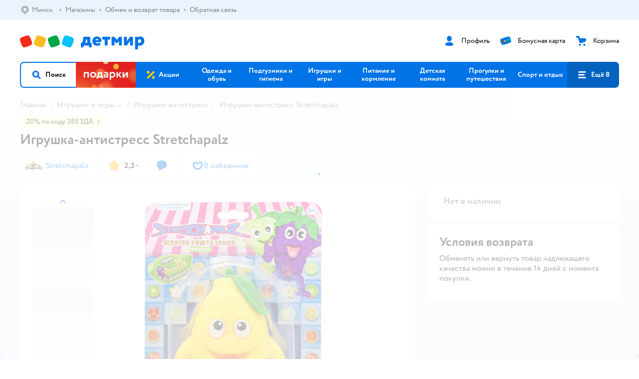

--- FILE ---
content_type: text/html; charset=utf-8
request_url: https://detmir.by/product/index/id/6365229/
body_size: 21570
content:
<!DOCTYPE html><html lang="ru"><head><meta charSet="utf-8"/><meta name="viewport" content="width=device-width, initial-scale=1"/><script async="" data-chunk="performanceLogger" src="/js/production_nocdn_b805cb83/2879.2ec84b7a3cb14fcf.js"></script><script async="" data-chunk="app" src="/js/production_nocdn_b805cb83/7846.07049582ec8bed46.js" crossorigin="anonymous" fetchpriority="high" type="module"></script><script async="" data-chunk="app" src="/js/production_nocdn_b805cb83/3524.9d0a4e4d570e8428.js" crossorigin="anonymous" fetchpriority="high" type="module"></script><script async="" data-chunk="elasticApm" src="/js/production_nocdn_b805cb83/828.87429971619355ac.js" crossorigin="anonymous"></script><script async="" data-chunk="dm" src="/js/production_nocdn_b805cb83/3886.14b369bf3c9cc031.chunk.js" crossorigin="anonymous"></script><script async="" data-chunk="app-pages-Product" src="/js/production_nocdn_b805cb83/8965.b4aa3a76f5be7ba6.chunk.js" crossorigin="anonymous"></script><script async="" data-chunk="app-pages-Product" src="/js/production_nocdn_b805cb83/3788.537cae5d49faa9c8.chunk.js" crossorigin="anonymous"></script><script async="" data-chunk="app-pages-Product" src="/js/production_nocdn_b805cb83/1461.380eeca322debf62.chunk.js" crossorigin="anonymous"></script><script async="" data-chunk="app-pages-Product" src="/js/production_nocdn_b805cb83/5315.d1790c6709b40f23.chunk.js" crossorigin="anonymous"></script><script async="" data-chunk="app-pages-Product" src="/js/production_nocdn_b805cb83/7674.10a609909c65a2ee.chunk.js" crossorigin="anonymous"></script><script async="" data-chunk="app-pages-Product" src="/js/production_nocdn_b805cb83/763.4865ea9163dbea68.chunk.js" crossorigin="anonymous"></script><script async="" data-chunk="app-pages-Product" src="/js/production_nocdn_b805cb83/3774.7b8dff94208146a1.chunk.js" crossorigin="anonymous"></script><script async="" data-chunk="app-pages-Product" src="/js/production_nocdn_b805cb83/3304.98ee433a463e6ff7.chunk.js" crossorigin="anonymous"></script><script async="" data-chunk="app-pages-Product" src="/js/production_nocdn_b805cb83/9315.4d4a549d3cf604cd.chunk.js" crossorigin="anonymous"></script><script async="" data-chunk="app-pages-Product" src="/js/production_nocdn_b805cb83/4239.dc7d5258c6d6560d.chunk.js" crossorigin="anonymous"></script><script async="" data-chunk="app-pages-Product" src="/js/production_nocdn_b805cb83/455.a67fb4af7e45caf0.chunk.js" crossorigin="anonymous"></script><script async="" data-chunk="app-pages-Product" src="/js/production_nocdn_b805cb83/3189.84328a9952b87a36.chunk.js" crossorigin="anonymous"></script><meta http-equiv="X-UA-Compatible" content="IE=edge"/><title>Игрушка-антистресс Stretchapalz  страна производства Китай 975439-4 купить по цене 45.9 Br в интернет-магазине ДетМир Беларусь</title><meta name="description" content="Игрушка-антистресс Stretchapalz  страна производства Китай 975439-4 ⚡️ заказать за 45.9 Br в интернет-магазине ДетМир Беларусь. Бесплатная доставка. Читайте отзывы, характеристики, смотрите 2 фото"/><meta name="robots" content="all"/><link rel="canonical" href="https://detmir.by/product/index/id/6365229/"/><link data-chunk="app" rel="preload" as="style" href="/css/production_nocdn_b805cb83/vendor.5ed2ae0bf92331b5.css"/><link data-chunk="app" rel="preload" as="style" href="/css/production_nocdn_b805cb83/base.12cbe49df920bf38.css"/><link data-chunk="app" rel="preload" as="style" href="/css/production_nocdn_b805cb83/1869.df573f81a87d7e82.css"/><script>let token = null;

window.logClientError = async error => {
  const { location, navigator } = window;

  const payload = [
    {
      client: 'ui',
      level: 'error',
      host: location.host,
      href: location.href,
      logger: error.type,
      requestId: null,
      message: error.message,
      stack: error.stack,
      description: JSON.stringify({
        userAgent: navigator.userAgent,
      }),
    },
  ];

  const apiUrl = new URL(window.detmirUtilityData.apiUrl);

  if (!token) {
    apiUrl.pathname = 'v1/tokens/csrf';
    try {
      const response = await fetch(apiUrl.toString(), { credentials: 'include' });
      token = (await response.json()).token;
    } catch (e) {
      // eslint-disable-next-line no-console
      console.error('Failed to fetch CSRF token:', e);
    }
  }

  apiUrl.pathname = 'v1/client-events';
  fetch(apiUrl.toString(), {
    method: 'POST',
    credentials: 'include',
    headers: {
      'Content-Type': 'application/json',
      'X-CSRF-Token': token,
    },
    body: JSON.stringify(payload),
  });
};
</script><script type="text/javascript" data-chunk="app">const MAX_ERRORS = 3;
let TOTAL_ERRORS_SENT = 0;
window.addEventListener(
  'error',
  event => {
    if (event.target.tagName === 'SCRIPT' && event.target.crossOrigin === 'anonymous') {
      if (TOTAL_ERRORS_SENT >= MAX_ERRORS) {
        return;
      }

      const el = event.target;
      const newScript = el.cloneNode();
      newScript.crossOrigin = undefined;
      document.head.appendChild(newScript);

      window.logClientError({
        type: 'JSERROR',
        message: `Ошибка загрузки скрипта: ${el.src}; Ошибка: ${event?.message ?? event?.error?.message} `,
        stack: event.stack,
      });
      TOTAL_ERRORS_SENT++;
    }
  },
  true
);
</script><script>window.detmirCountry='BY';</script><script>window.detmirUtilityData = {"arePerfMetricsEnabled":true,"appEnv":"by-prod","apm":{"gatherPercentage":0.15,"serverUrl":"https://elk-rum.detmir.by/"},"apiUrl":"https://api.by-prod.detmir-infra.ru/","routesFeatureFlags":{"isCardBindings":false,"isZooCharity":false,"hasEGiftCards":false,"isCoinsEnabled":false},"isRequestFromBot":true};</script><script>const unregisterServiceWorker = () => {
  if (window.navigator && navigator.serviceWorker) {
    navigator.serviceWorker.getRegistrations().then(registrations => {
      registrations.forEach(registration => {
        if (registration.scope === `${window.location.origin}/`) {
          registration.unregister();
        }
      });
    });
  }
};
unregisterServiceWorker();
</script><script type="text/javascript">const { pathname = '', hostname = '', search } = window.location || {};
const queryParams = new URLSearchParams(search);

let page = pathname;

if (pathname === '/cart/' && queryParams.get('step')) {
  // eslint-disable-next-line prefer-template
  page = pathname + '?step=' + queryParams.get('step');
}

const metrics = [
  {
    name: 'user_event',
    site: window.detmirUtilityData.appEnv ?? 'local',
    page,
    domain: hostname,
    event: 'pageview_start',
    value: 1,
  },
];
navigator.sendBeacon('https://telegraf.detmir-stats.ru/ui', JSON.stringify(metrics));
</script><link data-chunk="app" rel="stylesheet" href="/css/production_nocdn_b805cb83/vendor.5ed2ae0bf92331b5.css" fetchPriority="high"/><link data-chunk="app" rel="stylesheet" href="/css/production_nocdn_b805cb83/base.12cbe49df920bf38.css" fetchPriority="high"/><link data-chunk="app" rel="stylesheet" href="/css/production_nocdn_b805cb83/1869.df573f81a87d7e82.css"/><script id="__LOADABLE_REQUIRED_CHUNKS__" type="application/json">[3886,8965,3788,1461,5315,7674,763,3774,3304,9315,4239,455,3189]</script><script id="__LOADABLE_REQUIRED_CHUNKS___ext" type="application/json">{"namedChunks":["dm","app-pages-Product"]}</script><script>
          (function() {
            function getHtmlSelector(node) {
              if (!node) {
                return '';
              }
            
              let name = node.nodeName.toLowerCase();
              if (name === 'body') {
                return 'html>body';
              }
              if (node.id) {
                return name+'#'+node.id;
              }
              if (node.className && node.className.length) {
                name += '.' + [...node.classList.values()].join('.');
              }
              
              return getHtmlSelector(node.parentElement) + '>' + name;
            };
          
            window.detmirStartupClicks = [];
          
            function onClick(event) {
              if (window.detmirStartupClicks.length > 5) {
                window.detmirStartupClicks.shift();
              }
  
              window.detmirStartupClicks.push({ 
                time: performance.now ? performance.now() : Date.now(),
                target: getHtmlSelector(event.target) 
              });
            }
          
            document.addEventListener('click', onClick);
            
            document.addEventListener('detmirHydrateFinish', () => {
              window.removeEventListener('click', onClick);
            }, { once: true });
          })();
        </script><script>!(function(w,p,f,c){if(!window.crossOriginIsolated && !navigator.serviceWorker) return;c=w[p]=w[p]||{};c[f]=(c[f]||[]).concat(["dataLayer_metrika.push"])})(window,'partytown','forward');/* Partytown 0.10.1 - MIT builder.io */
const t={preserveBehavior:!1},e=e=>{if("string"==typeof e)return[e,t];const[n,r=t]=e;return[n,{...t,...r}]},n=Object.freeze((t=>{const e=new Set;let n=[];do{Object.getOwnPropertyNames(n).forEach((t=>{"function"==typeof n[t]&&e.add(t)}))}while((n=Object.getPrototypeOf(n))!==Object.prototype);return Array.from(e)})());!function(t,r,o,i,a,s,c,d,l,p,u=t,f){function h(){f||(f=1,"/"==(c=(s.lib||"/~partytown/")+(s.debug?"debug/":""))[0]&&(l=r.querySelectorAll('script[type="text/partytown"]'),i!=t?i.dispatchEvent(new CustomEvent("pt1",{detail:t})):(d=setTimeout(v,1e4),r.addEventListener("pt0",w),a?y(1):o.serviceWorker?o.serviceWorker.register(c+(s.swPath||"partytown-sw.js"),{scope:c}).then((function(t){t.active?y():t.installing&&t.installing.addEventListener("statechange",(function(t){"activated"==t.target.state&&y()}))}),console.error):v())))}function y(e){p=r.createElement(e?"script":"iframe"),t._pttab=Date.now(),e||(p.style.display="block",p.style.width="0",p.style.height="0",p.style.border="0",p.style.visibility="hidden",p.setAttribute("aria-hidden",!0)),p.src=c+"partytown-"+(e?"atomics.js?v=0.10.1":"sandbox-sw.html?"+t._pttab),r.querySelector(s.sandboxParent||"body").appendChild(p)}function v(n,o){for(w(),i==t&&(s.forward||[]).map((function(n){const[r]=e(n);delete t[r.split(".")[0]]})),n=0;n<l.length;n++)(o=r.createElement("script")).innerHTML=l[n].innerHTML,o.nonce=s.nonce,r.head.appendChild(o);p&&p.parentNode.removeChild(p)}function w(){clearTimeout(d)}s=t.partytown||{},i==t&&(s.forward||[]).map((function(r){const[o,{preserveBehavior:i}]=e(r);u=t,o.split(".").map((function(e,r,o){var a;u=u[o[r]]=r+1<o.length?u[o[r]]||(a=o[r+1],n.includes(a)?[]:{}):(()=>{let e=null;if(i){const{methodOrProperty:n,thisObject:r}=((t,e)=>{let n=t;for(let t=0;t<e.length-1;t+=1)n=n[e[t]];return{thisObject:n,methodOrProperty:e.length>0?n[e[e.length-1]]:void 0}})(t,o);"function"==typeof n&&(e=(...t)=>n.apply(r,...t))}return function(){let n;return e&&(n=e(arguments)),(t._ptf=t._ptf||[]).push(o,arguments),n}})()}))})),"complete"==r.readyState?h():(t.addEventListener("DOMContentLoaded",h),t.addEventListener("load",h))}(window,document,navigator,top,window.crossOriginIsolated);document.currentScript.dataset.partytown="";</script><link rel="shortcut icon" type="image/x-icon" href="/img/production_nocdn_b805cb83/a780b22ab498f751c69ff8064f2eebb8.ico"/><link rel="apple-touch-icon-precomposed" sizes="57x57" href="/img/production_nocdn_b805cb83/2b26a9d949e6d3ea44da296178521269.png"/><link rel="apple-touch-icon-precomposed" sizes="114x114" href="/img/production_nocdn_b805cb83/d35828d05da42da9e45fbb3291cdf919.png"/><link rel="apple-touch-icon-precomposed" sizes="72x72" href="/img/production_nocdn_b805cb83/553d4b780ac22b07e3d6a52441299421.png"/><link rel="apple-touch-icon-precomposed" sizes="144x144" href="/img/production_nocdn_b805cb83/d48b4050c45a36f919d32a949b055914.png"/><link rel="apple-touch-icon-precomposed" sizes="60x60" href="/img/production_nocdn_b805cb83/8c5ef86d3f01767a694b1d46b9083da2.png"/><link rel="apple-touch-icon-precomposed" sizes="120x120" href="/img/production_nocdn_b805cb83/fa669e33297a88241c83fd667d62531e.png"/><link rel="apple-touch-icon-precomposed" sizes="76x76" href="/img/production_nocdn_b805cb83/20df95d56d90bc78dca92af9b06052db.png"/><link rel="apple-touch-icon-precomposed" sizes="152x152" href="/img/production_nocdn_b805cb83/51c3eee8752ef021f6e80605fbd4c521.png"/><link rel="icon" type="image/png" href="/img/production_nocdn_b805cb83/5bb06e2b25660ec574e6812361d13732.png" sizes="196x196"/><link rel="icon" type="image/png" href="/img/production_nocdn_b805cb83/30f48d4f41e8d00e30c5c7ba09ea0b2d.png" sizes="96x96"/><link rel="icon" type="image/png" href="/img/production_nocdn_b805cb83/79c8d4d535e4946b8cafb6ed85291edc.png" sizes="32x32"/><link rel="icon" type="image/png" href="/img/production_nocdn_b805cb83/67d5167b2d9d125757e9b6590ea88887.png" sizes="16x16"/><link rel="icon" type="image/png" href="/img/production_nocdn_b805cb83/3d06f4b72909e298b801ae0e35120f1c.png" sizes="128x128"/><meta name="application-name" content=" "/><meta name="msapplication-TileColor" content="#FFFFFF"/><meta name="msapplication-TileImage" content="/img/production_nocdn_b805cb83/d48b4050c45a36f919d32a949b055914.png"/><meta name="msapplication-square70x70logo" content="/img/production_nocdn_b805cb83/45ed6fcc191585121e3d7be7946d1f70.png"/><meta name="msapplication-square150x150logo" content="/img/production_nocdn_b805cb83/cc4d71f26fa63a811ab34b851d3f7a50.png"/><meta name="msapplication-wide310x150logo" content="/img/production_nocdn_b805cb83/85a7f1d3f18b655fe498b471bed8c2c3.png"/><meta name="msapplication-square310x310logo" content="/img/production_nocdn_b805cb83/8e24ca053afd83c5b21f5d1cce3e228a.png"/><meta property="og:type" content="website"/><meta property="og:url" content="https://detmir.by"/><meta property="og:title" content="Игрушка-антистресс Stretchapalz  страна производства Китай 975439-4 купить по цене 45.9 Br в интернет-магазине ДетМир Беларусь"/><meta property="og:description" content="Игрушка-антистресс Stretchapalz  страна производства Китай 975439-4 ⚡️ заказать за 45.9 Br в интернет-магазине ДетМир Беларусь. Бесплатная доставка. Читайте отзывы, характеристики, смотрите 2 фото"/><meta property="og:image" content="https://catalog-cdn.detmir.st/media/oRLZV0304vAJPCJc-UWSIvqRVzd6GH8e4vuEDV3Id6E=.webp?preset=site_product_gallery_r450"/><meta property="fb:image" content="https://catalog-cdn.detmir.st/media/oRLZV0304vAJPCJc-UWSIvqRVzd6GH8e4vuEDV3Id6E=.webp?preset=site_product_gallery_r450"/><meta property="vk:image" content="https://catalog-cdn.detmir.st/media/oRLZV0304vAJPCJc-UWSIvqRVzd6GH8e4vuEDV3Id6E=.webp?preset=site_product_gallery_r450"/><meta property="twitter:image" content="https://catalog-cdn.detmir.st/media/oRLZV0304vAJPCJc-UWSIvqRVzd6GH8e4vuEDV3Id6E=.webp?preset=site_product_gallery_r450"/><meta property="og:image:width" content="1200"/><meta property="og:image:height" content="630"/><meta name="google-site-verification" content="H12mlaR4ux4mUKnx_ECZzODISfpLd6wlgAZVM5XZSYU"/><link hrefLang="x-default" href="https://detmir.by/product/index/id/6365229/" rel="alternate"/><link hrefLang="ru-ru" href="https://www.detmir.ru/product/index/id/6365229/" rel="alternate"/><link hrefLang="ru-by" href="https://detmir.by/product/index/id/6365229/" rel="alternate"/><link hrefLang="ru-kz" href="https://detmir.kz/product/index/id/6365229/" rel="alternate"/><link rel="image_src" href="https://catalog-cdn.detmir.st/media/oRLZV0304vAJPCJc-UWSIvqRVzd6GH8e4vuEDV3Id6E=.webp?preset=site_product_gallery_r450"/></head><body class="theme-dm"><div id="helpdesk-eddy-container"></div><div id="app-container"><link rel="preload" as="image" href="/img/production_nocdn_b805cb83/cc1da3cbe876bf43d1266d45a3920347.svg" fetchPriority="high"/><link rel="preload" as="image" href="https://catalog-cdn.detmir.st/media/8Qjn21vpKTzN637uTdJSHwIi4-j3-PvbFmrVBudRel0=.jpeg"/><!--$--><!--/$--><!--$--><!--/$--><div class="jrLsE"><header role="banner" class="header dnYar"><nav class="PudMh VRjKb" aria-label="Дополнительная навигация"><div class="dYvDm" data-testid="additionalNavigation"><div class="snSHG QvCxj"><ul class="KPAvT zUEyg Xhmqa"><li class="IDSfq DDWSH uCnqS lGxNe zMhZG ujEdT NjVIq IUqts" data-testid="additionalNavigationGeoChooser"><div class="kZXhq"><!--$--><!--$--><div style="position:relative"><button aria-haspopup="dialog" class="CeXKm yDUrO fVWeq FUKEd"><i class="JcNfr fpZsC FOSxX iyzfq" aria-hidden="true"><svg xmlns="http://www.w3.org/2000/svg" xmlns:xlink="http://www.w3.org/1999/xlink" class="btLZs"><use xlink:href="/img/production_nocdn_b805cb83/a7df7b208685e68cdc8e3c302a2634f9.svg#dm_pin"></use></svg></i><span class="UJWGs">Выбор региона.</span><span data-testid="geoChooserLink" class="rLytq Euniu aAxYk WrZzq">Минск</span></button><div role="dialog" aria-modal="true" aria-labelledby="regionConfirmationModalTitle" class="VbRAj Tfwnh NRspI jkbvF PIQhc HmquA"><div class="UKbKh"></div><div class="pMhYx nkntf"><div class="AznHm"><div class="yjjRv"><div class="SRIWH"><span data-testid="typography" class="Stsns LaUyi aAxYk WrZzq" id="regionConfirmationModalTitle">Ваш регион</span><span data-testid="typography" class="uuPaY PDJEW aAxYk QdjwF" aria-hidden="true"></span></div><img class="chvMC" src="/img/production_nocdn_b805cb83/cc1da3cbe876bf43d1266d45a3920347.svg" alt="globe" fetchPriority="high" aria-hidden="true"/></div><div class="esVxi"><button type="button" role="button" class="zVAvY qYnhv LpqVT AIRxK cIstC"><span class="ExGnU"><span class="hJvCd">Верно!</span></span></button><button type="button" role="button" class="zVAvY LpqVT TRsPL gkABZ"><span class="ExGnU"><span class="hJvCd"><span class="YbExo">Нет, другой</span></span></span></button></div></div></div></div></div><!--/$--><!--/$--></div></li><li class="IDSfq DDWSH uCnqS lGxNe zMhZG mHiue IUqts wRlrs"><a class="MhlEV" href="/shops/" target="_self" rel="nofollow"><span class="kZXhq">Магазины</span></a></li><li class="IDSfq DDWSH uCnqS lGxNe zMhZG mHiue IUqts wRlrs"><a class="MhlEV" href="/pages/exchange_and_refund/" target="_self" rel="nofollow"><span class="kZXhq">Обмен и возврат товара</span></a></li><li class="IDSfq DDWSH uCnqS lGxNe zMhZG mHiue IUqts wRlrs"><a class="MhlEV" href="/feedback/" target="_self" rel="nofollow"><span class="kZXhq">Обратная связь</span></a></li></ul></div><div class="fdHdW"><!--$--><!--/$--></div></div></nav><div class="EWINM"><div class="VZsED"><!--$--><a href="/" class="Xxrvj lYbEe TaiND" title="Детмир" data-testid="logoLink"></a><!--/$--><!--$--><div class="nWLgI" data-testid="headerControlsBlock"><div class="dflCW tdrjI" data-testid="headerLoginBlock"><div class="WtDCv dflCW"><div class="AZCqi"><span class="ZVhka"><i class="JcNfr EEmQE bvDwa" aria-hidden="true"><svg xmlns="http://www.w3.org/2000/svg" xmlns:xlink="http://www.w3.org/1999/xlink" class="btLZs"><use xlink:href="/img/production_nocdn_b805cb83/a7df7b208685e68cdc8e3c302a2634f9.svg#dm_profile"></use></svg></i></span></div><a href="/profile/" class="YsSkZ" rel="nofollow" data-testid="headerLoginBlock"><span class="CMkkv">Профиль</span></a></div></div><div class="WtDCv nSlTC dflCW"><div class="AZCqi"><span class="ZVhka"><i class="JcNfr EEmQE" aria-hidden="true"><svg xmlns="http://www.w3.org/2000/svg" xmlns:xlink="http://www.w3.org/1999/xlink" class="btLZs"><use xlink:href="/img/production_nocdn_b805cb83/a7df7b208685e68cdc8e3c302a2634f9.svg#dm_prof_bonus_card"></use></svg></i></span></div><a href="https://info.detmir.by/" class="YsSkZ" rel="nofollow" data-testid="headerBonusBlock"><span class="CMkkv">Бонусная карта</span></a></div><div class="WtDCv iridR dflCW"><div class="AZCqi"><span class="ZVhka"><i class="JcNfr EEmQE" aria-hidden="true"><svg xmlns="http://www.w3.org/2000/svg" xmlns:xlink="http://www.w3.org/1999/xlink" class="btLZs"><use xlink:href="/img/production_nocdn_b805cb83/a7df7b208685e68cdc8e3c302a2634f9.svg#dm_cart"></use></svg></i></span></div><a href="/cart/" class="YsSkZ" rel="nofollow" data-testid="headerCartBlock"><span class="CMkkv">Корзина</span></a></div></div><!--/$--></div></div><div class="LETnS Luqyu"><button class="CeXKm HiIPx" data-testid="navigationBackground" role="button" type="button"><span class="tKljo">кнопка навигации</span></button><nav aria-label="Главное меню" class="jJFug sqdQY"><div class="tweWM"><ul class="roTie"><!--$--><li data-dy="magnifier" class="NMROV tUJyR"><button class="CeXKm doJTR" role="button" type="button"><i class="JcNfr fpZsC OnuaM" aria-hidden="true"><svg xmlns="http://www.w3.org/2000/svg" xmlns:xlink="http://www.w3.org/1999/xlink" class="btLZs"><use xlink:href="/img/production_nocdn_b805cb83/a7df7b208685e68cdc8e3c302a2634f9.svg#dm_search"></use></svg></i><span>Поиск</span></button></li><!--/$--><!--$--><li class="NMROV nPliQ" style="background-image:url(https://detmir.by/images/uiconfigs/4dbd2f2b8c480e010d096ea9efad43ec5fd1396e/d8d8933d4e4cb3c8f99e57003c8ce91536483001.jpg)"></li><li class="NMROV qgBzF"><a class="doJTR" href="https://detmir.by/actions/"><span style="background-image:url(https://go.detmir.st/images/siteMenu/08754eee41662d7750114d4854c21fd2e1cf5ed6.svg)" class="nVebk AoUVO"></span><span class="mJmwr">Акции</span></a></li><li class="NMROV qgBzF"><a href="https://detmir.by/catalog/index/name/children_clothes/" class="doJTR" data-testid="navigationLink"><span class="mJmwr">Одежда и обувь</span></a></li><li class="NMROV qgBzF"><a class="doJTR" href="https://detmir.by/catalog/index/name/hygiene_care/"><span class="mJmwr">Подгузники и гигиена</span></a></li><li class="NMROV qgBzF"><a class="doJTR" href="https://detmir.by/catalog/index/name/igry_i_igrushki/"><span class="mJmwr">Игрушки и игры</span></a></li><li class="NMROV qgBzF"><a class="doJTR" href="https://detmir.by/catalog/index/name/nutrition_feeding/"><span class="mJmwr">Питание и кормление</span></a></li><li class="NMROV qgBzF"><a class="doJTR" href="https://detmir.by/catalog/index/name/childrens_room/"><span class="mJmwr">Детская комната</span></a></li><li class="NMROV qgBzF"><a class="doJTR" href="https://detmir.by/catalog/index/name/trips_travel/"><span class="mJmwr">Прогулки и путешествия</span></a></li><li class="NMROV qgBzF"><a class="doJTR" href="https://detmir.by/catalog/index/name/sport_otdyh/"><span class="mJmwr">Спорт и отдых</span></a></li><li class="NMROV qgBzF"><a class="doJTR" href="https://detmir.by/catalog/index/name/hobbies_creativity/"><span class="mJmwr">Хобби и творчество</span></a></li><li class="NMROV qgBzF"><a class="doJTR" href="https://detmir.by/catalog/index/name/shkola/"><span class="mJmwr">Канцтовары и товары для школы</span></a></li><li class="NMROV qgBzF"><a class="doJTR" href="https://detmir.by/catalog/index/name/knigy/"><span class="mJmwr">Книги</span></a></li><li class="NMROV qgBzF"><a class="doJTR" href="https://detmir.by/catalog/index/name/dom/"><span class="mJmwr">Дом</span></a></li><li class="NMROV qgBzF"><a class="doJTR" href="https://detmir.by/catalog/index/name/products_for_mother/"><span class="mJmwr">Для родителей</span></a></li><li class="NMROV qgBzF rfXeW"><a class="doJTR" href="https://detmir.by/promocodes/"><span style="background-image:url(https://detmir.by/images/siteMenu/b297051bc60f2ecbd7b90c28c344c6397bb14ed3.png)" class="nVebk"></span><span class="mJmwr">Промокоды</span></a></li><li class="NMROV qgBzF rfXeW"><a class="doJTR" href="https://detmir.by/catalog/index/name/podarki/"><span style="background-image:url(https://detmir.by/images/siteMenu/ff3df48571da2450bb0310b7f0b66dfd59f6af08.bmp)" class="nVebk"></span><span class="mJmwr">Новый год</span></a></li><!--/$--><!--$--><li class="NMROV MRrCk"><button aria-expanded="false" aria-haspopup="menu" class="CeXKm doJTR" data-testid="openMenuButton" role="button" type="button"><i class="JcNfr fpZsC OnuaM" aria-hidden="true"><svg xmlns="http://www.w3.org/2000/svg" xmlns:xlink="http://www.w3.org/1999/xlink" class="btLZs"><use xlink:href="/img/production_nocdn_b805cb83/a7df7b208685e68cdc8e3c302a2634f9.svg#dm_menu"></use></svg></i><span>Ещё 8</span></button></li><!--/$--></ul></div></nav><!--$--><div class="eNImK" style="height:0px"></div><!--/$--></div><!--$--><!--/$--></header><!--$--><!--/$--><!--$--><script type="application/ld+json">{"@context":"https://schema.org","description":"<h3>Фигурка-тянучка Stretchapalz с ароматизатором Лимона 975439-4</h3><p>Фигурка-тянучка от бренда Stretchapalz теперь в виде полезных и вкусных фруктов и ягод! Игрушка лимон размером 14 см! С новой веселой серией можно не только играть, но и изучить виды ягод и фруктов, ведь новые игрушки пахнут и выглядят так же вкусно как и настоящие съедобные версии! Смотри не проголодайся! Яркий дизайн, крутой вид и тянучка - то что нужно для эпичных сражений! Тяните, сжимайте, кидайте и играйте с фигуркой-игрушкой от бренда Stretchapalz, ее можно мять как угодно, после чего она возвращается в исходную форму. Игрушка Stretchepalz имеет яркий цвет, ее очень просто и удобно чистить. Эти забавные фигурки станут для вас отличной антистресс игрушкой. Безопасный и нетоксичный латексный материал, не вредит вашей коже . Большой ассортимент позволит вам выбрать именно своего героя, а уникальный дизайн сделает игрушку горячо любимой для каждого! </p><p><strong>Характеристики: </strong></p><ul><li>Возраст: от 3 лет. </li><li>В комплекте: 1 фигурка-тянучка </li><li>Размеры упаковки: 4х15,5х22,5 </li></ul>","name":"Игрушка-антистресс Stretchapalz","brand":{"@type":"Brand","name":"Stretchapalz"},"review":[{"@type":"Review","datePublished":"2025-01-05","name":"Отличный товар","author":{"@type":"Person","name":"Галина К."},"description":"Ребенок сам выбрал, сказала популярная игрушка, и пахнет вкусно"},{"@type":"Review","datePublished":"2024-11-23","name":"Обычный товар","author":{"@type":"Person","name":"Hadi R."},"description":"Мусоросборник","positiveNotes":{"@type":"ItemList","itemListElement":{"@type":"ListItem","position":1,"name":"Ребенок долго играет с ним, очень хотел"}},"negativeNotes":{"@type":"ItemList","itemListElement":{"@type":"ListItem","position":1,"name":"Липкий, собирает всю пыль"}}},{"@type":"Review","datePublished":"2024-09-28","name":"Обычный товар","author":{"@type":"Person","name":"Анна С."},"description":"Игрушка явно не стоит своих денег. Покупали за 500 (остальное списали бонусами). Игрушка становится липкая, как будто её сиропом облили, липнет абсолютно всё. Цена ей, рублей 300 не более 👀🙈\nНо сыну нравится, из плюсов пахнет лимоном 😅"}],"aggregateRating":{"@type":"AggregateRating","ratingValue":2.3,"bestRating":"5","worstRating":"1","reviewCount":3},"@type":"Product","mpn":"975439-4","sku":"90819616","image":"https://catalog-cdn.detmir.st/media/oRLZV0304vAJPCJc-UWSIvqRVzd6GH8e4vuEDV3Id6E=.jpeg","offers":{"@type":"Offer","url":"https://detmir.by/product/index/id/6365229/","availability":"OutOfStock","price":0,"priceCurrency":"BYN","category":"Игрушки-антистресс Stretchapalz","shippingDetails":{"@type":"OfferShippingDetails","shippingRate":{"@type":"MonetaryAmount","value":"0","currency":"BYN"},"shippingDestination":{"@type":"DefinedRegion","addressCountry":"BY"},"deliveryTime":{"@type":"ShippingDeliveryTime","handlingTime":{"@type":"QuantitativeValue","minValue":"0","maxValue":"1"}}}}}</script><!--/$--><!--$--><!--/$--><main class="JZmLh"><div class="EtpFX"><!--$--><header class="cBJnG"><!--$--><script type="application/ld+json">{"@context":"https://schema.org","@type":"BreadcrumbList","itemListElement":[{"@type":"ListItem","position":"1","item":{"@id":"/","name":"Главная"}},{"@type":"ListItem","position":"2","item":{"@id":"https://detmir.by/catalog/index/name/igry_i_igrushki/","name":"⭐ Игрушки и игры"}},{"@type":"ListItem","position":"3","item":{"@id":"https://detmir.by/catalog/index/name/slime_hedgehog/","name":"⭐ Игрушки-антистресс"}},{"@type":"ListItem","position":"4","item":{"@id":"/catalog/index/name/slime_hedgehog/brand/23779/","name":"⭐ Игрушки-антистресс Stretchapalz"}}]}</script><nav class="yONMw" aria-label="breadcrumb"><ul class="MUTqd EqlWe" data-testid="breadcrumbsList"><li class="qGKvQ" data-testid="breadcrumbsItem"><i class="JcNfr VaWwl UoeHO" aria-hidden="true"><svg xmlns="http://www.w3.org/2000/svg" xmlns:xlink="http://www.w3.org/1999/xlink" class="btLZs"><use xlink:href="/img/production_nocdn_b805cb83/a7df7b208685e68cdc8e3c302a2634f9.svg#dm_arrow_short_left"></use></svg></i><div class="AqLqC MwQuB"><a href="/" class="WEBSQ" data-testid="linkComponentLink">Главная</a><i class="JcNfr PiHza fEPyZ" aria-hidden="true"><svg xmlns="http://www.w3.org/2000/svg" xmlns:xlink="http://www.w3.org/1999/xlink" class="btLZs"><use xlink:href="/img/production_nocdn_b805cb83/a7df7b208685e68cdc8e3c302a2634f9.svg#dm_arrow_short_bottom"></use></svg></i></div></li><li class="qGKvQ zirzl" data-testid="breadcrumbsItem"><i class="JcNfr VaWwl UoeHO" aria-hidden="true"><svg xmlns="http://www.w3.org/2000/svg" xmlns:xlink="http://www.w3.org/1999/xlink" class="btLZs"><use xlink:href="/img/production_nocdn_b805cb83/a7df7b208685e68cdc8e3c302a2634f9.svg#dm_arrow_short_left"></use></svg></i><div class="AqLqC MwQuB"><a href="https://detmir.by/catalog/index/name/igry_i_igrushki/" class="WEBSQ" data-testid="linkComponentLink">Игрушки и игры</a><i class="JcNfr PiHza fEPyZ" aria-hidden="true"><svg xmlns="http://www.w3.org/2000/svg" xmlns:xlink="http://www.w3.org/1999/xlink" class="btLZs"><use xlink:href="/img/production_nocdn_b805cb83/a7df7b208685e68cdc8e3c302a2634f9.svg#dm_arrow_short_bottom"></use></svg></i><div class="qmnbJ"><ul class="LtWWf"><li class="obADO"><a href="https://detmir.by/catalog/index/name/konstruktory/" class="WEBSQ" data-testid="linkComponentLink">Детские конструкторы</a></li><li class="obADO"><a href="https://detmir.by/catalog/index/name/kukly_i_aksessuary/" class="WEBSQ" data-testid="linkComponentLink">Куклы и аксессуары</a></li><li class="obADO"><a href="https://detmir.by/catalog/index/name/myagkie_igrushki/" class="WEBSQ" data-testid="linkComponentLink">Мягкие игрушки</a></li><li class="obADO"><a href="https://detmir.by/catalog/index/name/transport/" class="WEBSQ" data-testid="linkComponentLink">Игрушечный транспорт</a></li><li class="obADO"><a href="https://detmir.by/catalog/index/name/radioupravlyaemye_igrushki/" class="WEBSQ" data-testid="linkComponentLink">Игрушки на радиоуправлении</a></li><li class="obADO"><a href="https://detmir.by/catalog/index/name/rolevye_nabory/" class="WEBSQ" data-testid="linkComponentLink">Сюжетно-ролевые игры и оружие</a></li><li class="obADO"><a href="https://detmir.by/catalog/index/name/igrushki_dlya_malyshey/" class="WEBSQ" data-testid="linkComponentLink">Игрушки для малышей и дошкольников</a></li><li class="obADO"><a href="https://detmir.by/catalog/index/name/playsets_figures/" class="WEBSQ" data-testid="linkComponentLink">Игровые наборы и фигурки</a></li><li class="obADO"><a href="https://detmir.by/catalog/index/name/nastolnye_igry/" class="WEBSQ" data-testid="linkComponentLink">Настольные игры</a></li><li class="obADO"><a href="https://detmir.by/catalog/index/name/electronics_kids/" class="WEBSQ" data-testid="linkComponentLink">Электроника для детей</a></li><li class="obADO"><a href="https://detmir.by/catalog/index/name/appliances_childrens/" class="WEBSQ" data-testid="linkComponentLink">Бытовая техника для детей</a></li><li class="obADO"><a href="https://detmir.by/catalog/index/name/slime_hedgehog/" class="WEBSQ" data-testid="linkComponentLink">Игрушки-антистресс</a></li><li class="obADO"><a href="https://detmir.by/catalog/index/name/muzulkalnye_instrumenty/" class="WEBSQ" data-testid="linkComponentLink">Музыкальные инструменты</a></li><li class="obADO"><a href="https://detmir.by/catalog/index/name/tvorcheskie_igrushki/" class="WEBSQ" data-testid="linkComponentLink">Творческие игры</a></li></ul></div></div></li><li class="qGKvQ" data-testid="breadcrumbsItem"><i class="JcNfr VaWwl UoeHO" aria-hidden="true"><svg xmlns="http://www.w3.org/2000/svg" xmlns:xlink="http://www.w3.org/1999/xlink" class="btLZs"><use xlink:href="/img/production_nocdn_b805cb83/a7df7b208685e68cdc8e3c302a2634f9.svg#dm_arrow_short_left"></use></svg></i><div class="AqLqC MwQuB"><a href="https://detmir.by/catalog/index/name/slime_hedgehog/" class="WEBSQ" data-testid="linkComponentLink">Игрушки-антистресс</a><i class="JcNfr PiHza fEPyZ" aria-hidden="true"><svg xmlns="http://www.w3.org/2000/svg" xmlns:xlink="http://www.w3.org/1999/xlink" class="btLZs"><use xlink:href="/img/production_nocdn_b805cb83/a7df7b208685e68cdc8e3c302a2634f9.svg#dm_arrow_short_bottom"></use></svg></i></div></li><li class="qGKvQ" data-testid="breadcrumbsItem"><i class="JcNfr VaWwl UoeHO" aria-hidden="true"><svg xmlns="http://www.w3.org/2000/svg" xmlns:xlink="http://www.w3.org/1999/xlink" class="btLZs"><use xlink:href="/img/production_nocdn_b805cb83/a7df7b208685e68cdc8e3c302a2634f9.svg#dm_arrow_short_left"></use></svg></i><div class="AqLqC MwQuB"><a href="/catalog/index/name/slime_hedgehog/brand/23779/" class="WEBSQ" rel="nofollow" data-testid="linkComponentLink">Игрушки-антистресс Stretchapalz</a><i class="JcNfr PiHza fEPyZ" aria-hidden="true"><svg xmlns="http://www.w3.org/2000/svg" xmlns:xlink="http://www.w3.org/1999/xlink" class="btLZs"><use xlink:href="/img/production_nocdn_b805cb83/a7df7b208685e68cdc8e3c302a2634f9.svg#dm_arrow_short_bottom"></use></svg></i></div></li></ul></nav><!--/$--></header><!--/$--><div class="ZMKXY" data-testid="productSections"><section class="PlZhG"><!--$--><div class="PZhvT"><!--$--><div class="ZsEUl" data-testid="pictureBlock"><div class="wybfS bHPiL" style="--itemWidth:124px;--itemHeight:155px" data-testid="miniaturesList"><div class="cckbt"><button class="CeXKm DPlpK huMRP HYExJ jnWYi plYXu" data-testid="miniaturesUp" role="button" type="button"><i class="JcNfr VaWwl eKQkz" aria-hidden="true" data-testid="icon"><svg xmlns="http://www.w3.org/2000/svg" xmlns:xlink="http://www.w3.org/1999/xlink" class="btLZs"><use xlink:href="/img/production_nocdn_b805cb83/a7df7b208685e68cdc8e3c302a2634f9.svg#dm_arrow_short_top"></use></svg></i><span class="axCpD">назад</span></button><div class="swiper"><div class="swiper-wrapper"><div class="swiper-slide nCmWL" data-testid="miniaturesItem"><div class="OqlGy SocFr CJjWx"></div></div><div class="swiper-slide nCmWL" data-testid="miniaturesItem"><div class="OqlGy SocFr CJjWx"></div></div></div></div><button class="CeXKm DPlpK huMRP HYExJ jnWYi plYXu" data-testid="miniaturesDown" role="button" type="button"><i class="JcNfr VaWwl eKQkz" aria-hidden="true" data-testid="icon"><svg xmlns="http://www.w3.org/2000/svg" xmlns:xlink="http://www.w3.org/1999/xlink" class="btLZs"><use xlink:href="/img/production_nocdn_b805cb83/a7df7b208685e68cdc8e3c302a2634f9.svg#dm_arrow_short_bottom"></use></svg></i><span class="axCpD">далее</span></button></div></div><div class="pISkd" style="--thumbsSize:124px"><div class="VtBOq"><div class="swiper mitRh"><div class="swiper-wrapper"><div class="swiper-slide"><div class="RzxBc KXkuJ"><div class="OqlGy EeoHI"><picture class="AMlLg" classnameimg="Uxair"><source srcSet="https://img.detmir.st/5tL73mmJEJs6WItl5T7af9qiYobHM_MqAX5iGT27a9w/rs:fit:2100:2100/g:sm/aHR0cHM6Ly9jYXRhbG9nLWNkbi5kZXRtaXIuc3QvbWVkaWEvb1JMWlYwMzA0dkFKUENKYy1VV1NJdnFSVnpkNkdIOGU0dnVFRFYzSWQ2RT0uanBlZw.webp 3x" type="image/webp"/><img class="OqxAT Uxair MJUUy xDhtt" alt="Игрушка-антистресс Stretchapalz - фото 1" src="https://catalog-cdn.detmir.st/media/oRLZV0304vAJPCJc-UWSIvqRVzd6GH8e4vuEDV3Id6E=.jpeg" fetchPriority="high" width="700" height="700"/></picture></div></div></div><div class="swiper-slide"><div class="RzxBc KXkuJ"><div class="OqlGy EeoHI"><picture class="AMlLg" classnameimg="Uxair"><source srcSet="https://img.detmir.st/xjGl_3RgEGHjNF80xjMb39JFkxMaqfU5MrymAEkOUYw/rs:fit:2100:2100/g:sm/aHR0cHM6Ly9jYXRhbG9nLWNkbi5kZXRtaXIuc3QvbWVkaWEvdWYyeVBXM05zMC1OeWEteC1KM2p0ODlBMnQ1cHJLTHJxeUJ1b0NiMGpLQT0uanBlZw.webp 3x" type="image/webp"/><img class="OqxAT Uxair MJUUy xDhtt" alt="Игрушка-антистресс Stretchapalz - фото 2" src="https://catalog-cdn.detmir.st/media/uf2yPW3Ns0-Nya-x-J3jt89A2t5prKLrqyBuoCb0jKA=.jpeg" fetchPriority="high" width="700" height="700"/></picture></div></div></div></div></div></div></div></div><!--/$--></div><!--/$--></section><!--$--><section class="JbCWW"><div class="Ttbdh"><div class="yzkfl mMiDm"><div class="EGgjK"><ul class="dxEcW"><li><div class="UaTff NYLEp rIHqY" style="background-color:#fffdd6;color:#000000"><span data-testid="typography" style="color:#000000" class="WFeAg Euniu NqMic WrZzq">-20% по коду ЗВЕЗДА</span><i style="fill:#000000;color:#000000" class="JcNfr PiHza laNtR" aria-hidden="true"><svg xmlns="http://www.w3.org/2000/svg" xmlns:xlink="http://www.w3.org/1999/xlink" class="btLZs"><use xlink:href="/img/production_nocdn_b805cb83/a7df7b208685e68cdc8e3c302a2634f9.svg#dm_arrow_short_right"></use></svg></i></div></li></ul></div></div><h1 data-testid="pageTitle" class="vjtlw iqSzl VjCzu aAxYk MqCJM ZrNEu NlEim RNaHp">Игрушка-антистресс Stretchapalz</h1><div class="dbmUy pUikB"><div class="VtShZ jdOLx FigsO"><img class="CXLAK" src="https://catalog-cdn.detmir.st/media/8Qjn21vpKTzN637uTdJSHwIi4-j3-PvbFmrVBudRel0=.jpeg" alt="Stretchapalz" aria-hidden="true"/><a class="YtJck" href="/catalog/index/name/sortforbrand/brand/23779/" data-testid="brandName" rel="nofollow"><span data-testid="typography" class="LaUyi mZAdL WrZzq">Stretchapalz</span></a></div><div class="jdOLx"><div class="kJwxV klIWt"><div class="gTQTe JLfMs"><i class="JcNfr EEmQE zsiWk" aria-hidden="true"><svg xmlns="http://www.w3.org/2000/svg" xmlns:xlink="http://www.w3.org/1999/xlink" class="btLZs"><use xlink:href="/img/production_nocdn_b805cb83/a7df7b208685e68cdc8e3c302a2634f9.svg#dm_other_star"></use></svg></i><span class="cMqrz">2,3</span> <span class="HQgwi">·</span> </div><div class="gTQTe JLfMs"><i class="JcNfr EEmQE zsiWk" aria-hidden="true"><svg xmlns="http://www.w3.org/2000/svg" xmlns:xlink="http://www.w3.org/1999/xlink" class="btLZs"><use xlink:href="/img/production_nocdn_b805cb83/a7df7b208685e68cdc8e3c302a2634f9.svg#dm_questions"></use></svg></i></div></div></div><div class="jdOLx"><div class="ULiVQ"><div class="rtJYg Fdssa"><div class="xlLno"><button class="CeXKm mCWgC uJcGu JLfMs NlEzN wZGrZ YgEyc" data-testid="addToFavorites" role="button" type="button"><i class="JcNfr EEmQE VUoXe LoODv" aria-hidden="true" data-testid="leadingIcon"><svg xmlns="http://www.w3.org/2000/svg" xmlns:xlink="http://www.w3.org/1999/xlink" class="btLZs"><use xlink:href="/img/production_nocdn_b805cb83/a7df7b208685e68cdc8e3c302a2634f9.svg#dm_heart_hollow"></use></svg></i><span class="sCNwR">B избранное</span></button></div></div></div></div></div></div></section><!--/$--><section class="gMGLF YYwoJ"><!--$--><section class="GOTKe rQRJR" data-testid="priceBlock"><div class="CtMxZ"><div class="lNIgf" data-testid="notAvailable"><span class="KoRCP"><span data-testid="typography" class="yCEQm BRmmk MqCJM">Нет в наличии</span></span></div></div></section><!--/$--><!--$--><!--/$--><!--$--><!--/$--><!--$--><!--/$--><!--$--><!--/$--><!--$--><section class="Tyiac GOTKe" data-testid="refundBlock"><h4 data-testid="typography" class="efIHA BYDRa aAxYk MqCJM">Условия возврата</h4><p class="QShxW">Обменять или вернуть товар надлежащего качества можно в течение 14 дней с момента покупки.</p></section><!--/$--></section><section class="eAChg"><!--$--><!--/$--><!--$--><!--/$--><!--$--><!--/$--><!--$--><section class="NqKJI gWwTP" data-testid="descriptionBlock"><div class="RUkUy"><div class="rGRiA"><h2 data-testid="typography" class="BYDRa aAxYk MqCJM">О товаре</h2><div class="kbPkG"><div class="KMPHr" data-testid="loadingOverlay"><i aria-live="polite" class="PtXCA ZAtsd"><svg xmlns="http://www.w3.org/2000/svg" aria-hidden="true" class="sRviO"><circle cx="50%" cy="50%" r="50%" class="cfpnm TmKpu"></circle></svg></i></div></div></div><div class="WAzoM bWWon JEbhv KncYd jJSZB"><div class="jJSZB" style="max-height:initial"><div class="kBUHH Cimmg"><div class="WQwrj"><h3>Фигурка-тянучка Stretchapalz с ароматизатором Лимона 975439-4</h3><p>Фигурка-тянучка от бренда Stretchapalz теперь в виде полезных и вкусных фруктов и ягод! Игрушка лимон размером 14 см! С новой веселой серией можно не только играть, но и изучить виды ягод и фруктов, ведь новые игрушки пахнут и выглядят так же вкусно как и настоящие съедобные версии! Смотри не проголодайся! Яркий дизайн, крутой вид и тянучка - то что нужно для эпичных сражений! Тяните, сжимайте, кидайте и играйте с фигуркой-игрушкой от бренда Stretchapalz, ее можно мять как угодно, после чего она возвращается в исходную форму. Игрушка Stretchepalz имеет яркий цвет, ее очень просто и удобно чистить. Эти забавные фигурки станут для вас отличной антистресс игрушкой. Безопасный и нетоксичный латексный материал, не вредит вашей коже . Большой ассортимент позволит вам выбрать именно своего героя, а уникальный дизайн сделает игрушку горячо любимой для каждого! </p><p><strong>Характеристики: </strong></p><ul><li>Возраст: от 3 лет. </li><li>В комплекте: 1 фигурка-тянучка </li><li>Размеры упаковки: 4х15,5х22,5 </li></ul></div><p data-testid="typography" class="LaUyi BRmmk WrZzq TrdBa ynCnZ OHWbQ">Цены в интернет-магазине могут отличаться от розничных магазинов.</p></div></div></div></div><section class="oWvjY" data-testid="characteristicBlock"><div class="WAzoM bWWon JEbhv jJSZB"><div class="DYJEj jJSZB" style="max-height:initial"><div class="kBUHH Cimmg"><div class="ZFdZZ"><table class="kbgjo"><tbody><tr class="NYmJe" data-testid="characteristicRow"><th class="WohSG"><span class="jBhqS">Рекомендованный возраст:</span></th><td class="UllUm">3-5 лет, <!-- -->6-7 лет, <!-- -->8-11 лет</td></tr><tr class="NYmJe" data-testid="characteristicRow"><th class="WohSG"><span class="jBhqS">Высота упаковки, см:</span></th><td class="UllUm">22.5</td></tr><tr class="NYmJe" data-testid="characteristicRow"><th class="WohSG"><span class="jBhqS">Код товара:</span></th><td class="UllUm">1000866534</td></tr><tr class="NYmJe" data-testid="characteristicRow"><th class="WohSG"><span class="jBhqS">Артикул:</span></th><td class="UllUm">975439-4</td></tr><tr class="NYmJe" data-testid="characteristicRow"><th class="WohSG"><span class="jBhqS">Тип антистресса:</span></th><td class="UllUm">тянучка</td></tr><tr class="NYmJe" data-testid="characteristicRow"><th class="WohSG"><span class="jBhqS">Длина упаковки, см:</span></th><td class="UllUm">5.5</td></tr><tr class="NYmJe" data-testid="characteristicRow"><th class="WohSG"><span class="jBhqS">Ширина упаковки, см:</span></th><td class="UllUm">15.5</td></tr><tr class="NYmJe" data-testid="characteristicRow"><th class="WohSG"><span class="jBhqS">Вес упаковки, кг:</span></th><td class="UllUm">0.31</td></tr><tr class="NYmJe" data-testid="characteristicRow"><th class="WohSG"><span class="jBhqS">Страна производства:</span></th><td class="UllUm">Китай</td></tr></tbody></table></div></div></div></div></section></section><!--/$--><!--$--><section class="sWGKa WMMsg"><h2 data-testid="typography" class="wYgsB BYDRa aAxYk MqCJM">Инструкции и сертификаты</h2><ul><li class="peYYB"><i class="JcNfr EEmQE" aria-hidden="true"><svg xmlns="http://www.w3.org/2000/svg" xmlns:xlink="http://www.w3.org/1999/xlink" class="btLZs"><use xlink:href="/img/production_nocdn_b805cb83/a7df7b208685e68cdc8e3c302a2634f9.svg#dm_other_document"></use></svg></i><a href="https://catalog-cdn.detmir.st/media/aPBDzmo32Tz60Fble4UgNhAQIdeZP0Vk4ObGIbmxtR4=.pdf" class="rdHdh" target="_blank" rel="noreferrer">Маркировка</a></li></ul></section><!--/$--><!--$--><!--/$--><!--$--><!--/$--><!--$--><!--/$--><!--$--><!--/$--><!--$--><section class="uGadX TmJML" data-testid="moreProductsBlock"><h2 data-testid="typography" class="UXbmR BYDRa aAxYk MqCJM">Ещё товары</h2><ul data-testid="moreProductsList"><li class="tLSTm RMHXN" data-testid="categoryItemWrap"><div class="ukIfw"><div class="OqlGy ZtfgW CJjWx"></div></div><div class="ORVqz vycJT" data-testid="categoryItemDivider"><div class="BZEkO"><a class="vHaOf iFtlW" href="/catalog/index/name/sortforbrand/brand/23779/"><span data-testid="typography" class="DkcUF LaUyi aAxYk MqCJM">Stretchapalz</span><span data-testid="typography" class="OHUYF LaUyi aAxYk WrZzq">Бренд</span></a></div><div class="JYNFW"><i class="JcNfr fpZsC ljCvh" aria-hidden="true" data-testid="trailingIcon"><svg xmlns="http://www.w3.org/2000/svg" xmlns:xlink="http://www.w3.org/1999/xlink" class="btLZs"><use xlink:href="/img/production_nocdn_b805cb83/a7df7b208685e68cdc8e3c302a2634f9.svg#dm_arrow_short_right"></use></svg></i></div></div></li><li class="tLSTm RMHXN" data-testid="categoryItemWrap"><div class="ukIfw"><div class="OqlGy ZtfgW CJjWx"></div></div><div class="ORVqz vycJT" data-testid="categoryItemDivider"><div class="BZEkO"><a class="vHaOf iFtlW" href="https://detmir.by/catalog/index/name/slime_hedgehog/"><span data-testid="typography" class="DkcUF LaUyi aAxYk MqCJM">Игрушки-антистресс</span><span data-testid="typography" class="OHUYF LaUyi aAxYk WrZzq">Категория</span></a></div><div class="JYNFW"><i class="JcNfr fpZsC ljCvh" aria-hidden="true" data-testid="trailingIcon"><svg xmlns="http://www.w3.org/2000/svg" xmlns:xlink="http://www.w3.org/1999/xlink" class="btLZs"><use xlink:href="/img/production_nocdn_b805cb83/a7df7b208685e68cdc8e3c302a2634f9.svg#dm_arrow_short_right"></use></svg></i></div></div></li><li class="tLSTm RMHXN" data-testid="categoryItemWrap"><div class="ukIfw"><div class="OqlGy ZtfgW CJjWx"></div></div><div class="ORVqz vycJT" data-testid="categoryItemDivider"><div class="BZEkO"><a class="vHaOf iFtlW" href="https://detmir.by/catalog/index/name/igry_i_igrushki/"><span data-testid="typography" class="DkcUF LaUyi aAxYk MqCJM">Игрушки и игры</span><span data-testid="typography" class="OHUYF LaUyi aAxYk WrZzq">Категория</span></a></div><div class="JYNFW"><i class="JcNfr fpZsC ljCvh" aria-hidden="true" data-testid="trailingIcon"><svg xmlns="http://www.w3.org/2000/svg" xmlns:xlink="http://www.w3.org/1999/xlink" class="btLZs"><use xlink:href="/img/production_nocdn_b805cb83/a7df7b208685e68cdc8e3c302a2634f9.svg#dm_arrow_short_right"></use></svg></i></div></div></li></ul></section><!--/$--><!--$--><!--/$--><!--$--><section data-testid="seoFaq" class="VXvWy"><script type="application/ld+json">{"@context":"https://schema.org","@type":"FAQPage","mainEntity":[{"@type":"Question","name":"Сколько стоит Игрушка-антистресс Stretchapalz?","acceptedAnswer":{"@type":"Answer","text":"Цена на Игрушка-антистресс Stretchapalz - 45.9 Br."}},{"@type":"Question","name":"Есть ли фото товара на нашем сайте?","acceptedAnswer":{"@type":"Answer","text":"Да, у нас вы можете увидеть 2 фото под названием товара."}},{"@type":"Question","name":"Есть ли скидки на Игрушка-антистресс Stretchapalz и его аналоги?","acceptedAnswer":{"@type":"Answer","text":"В нашем интернет-магазине действует много акций и скидок. Вы можете ознакомиться с ними в разделе акций из меню сайта."}},{"@type":"Question","name":"Есть ли доставка на дом в интернет-магазине?","acceptedAnswer":{"@type":"Answer","text":"Осуществляем доставку по Минску. С подробной информацией можно ознакомиться на странице \"Доставка и оплата\""}}]}</script><h2 data-testid="typography" class="rbxYr BYDRa aAxYk MqCJM">Часто задаваемые вопросы</h2><div class="WAzoM TxOaV UXxlj sSAon jJSZB"><div class="Drrde"><button class="CeXKm NuVEE OvRnV jJSZB" data-testid="collapserButton" role="button" type="button"><h3 class="rSpuF">Сколько стоит Игрушка-антистресс Stretchapalz?</h3><i class="akUlj YDHLJ"><i class="JcNfr fpZsC YsVox" aria-hidden="true"><svg xmlns="http://www.w3.org/2000/svg" xmlns:xlink="http://www.w3.org/1999/xlink" class="btLZs"><use xlink:href="/img/production_nocdn_b805cb83/a7df7b208685e68cdc8e3c302a2634f9.svg#dm_arrow_short_bottom"></use></svg></i></i></button></div><div class="DYJEj jJSZB" style="max-height:initial"><div class="VaeQH"><p class="dojVR">Цена на Игрушка-антистресс Stretchapalz - 45.9 Br.</p></div></div></div><div class="WAzoM TxOaV UXxlj sSAon jJSZB"><div class="Drrde"><button class="CeXKm NuVEE OvRnV jJSZB" data-testid="collapserButton" role="button" type="button"><h3 class="rSpuF">Есть ли фото товара на нашем сайте?</h3><i class="akUlj YDHLJ"><i class="JcNfr fpZsC YsVox" aria-hidden="true"><svg xmlns="http://www.w3.org/2000/svg" xmlns:xlink="http://www.w3.org/1999/xlink" class="btLZs"><use xlink:href="/img/production_nocdn_b805cb83/a7df7b208685e68cdc8e3c302a2634f9.svg#dm_arrow_short_bottom"></use></svg></i></i></button></div><div class="DYJEj jJSZB" style="max-height:initial"><div class="VaeQH"><p class="dojVR">Да, у нас вы можете увидеть 2 фото под названием товара.</p></div></div></div><div class="WAzoM TxOaV UXxlj sSAon jJSZB"><div class="Drrde"><button class="CeXKm NuVEE OvRnV jJSZB" data-testid="collapserButton" role="button" type="button"><h3 class="rSpuF">Есть ли скидки на Игрушка-антистресс Stretchapalz и его аналоги?</h3><i class="akUlj YDHLJ"><i class="JcNfr fpZsC YsVox" aria-hidden="true"><svg xmlns="http://www.w3.org/2000/svg" xmlns:xlink="http://www.w3.org/1999/xlink" class="btLZs"><use xlink:href="/img/production_nocdn_b805cb83/a7df7b208685e68cdc8e3c302a2634f9.svg#dm_arrow_short_bottom"></use></svg></i></i></button></div><div class="DYJEj jJSZB" style="max-height:initial"><div class="VaeQH"><p class="dojVR">В нашем интернет-магазине действует много акций и скидок. Вы можете ознакомиться с ними в разделе акций из меню сайта.</p></div></div></div><div class="WAzoM TxOaV UXxlj sSAon jJSZB"><div class="Drrde"><button class="CeXKm NuVEE OvRnV jJSZB" data-testid="collapserButton" role="button" type="button"><h3 class="rSpuF">Есть ли доставка на дом в интернет-магазине?</h3><i class="akUlj YDHLJ"><i class="JcNfr fpZsC YsVox" aria-hidden="true"><svg xmlns="http://www.w3.org/2000/svg" xmlns:xlink="http://www.w3.org/1999/xlink" class="btLZs"><use xlink:href="/img/production_nocdn_b805cb83/a7df7b208685e68cdc8e3c302a2634f9.svg#dm_arrow_short_bottom"></use></svg></i></i></button></div><div class="DYJEj jJSZB" style="max-height:initial"><div class="VaeQH"><p class="dojVR">Осуществляем доставку по Минску. С подробной информацией можно ознакомиться на странице "Доставка и оплата"</p></div></div></div></section><!--/$--><!--$--><section class="nhDcP" data-testid="reviewBlock"><div class="ULKzL" data-testid="reviewHeader"><section class="kmXRJ" id="rating_and_reviews"><h3 data-testid="typography" class="ghXHA BYDRa aAxYk MqCJM">Рейтинг и отзывы</h3><div class="vtkhx WmsYy"><div class="CZPLN"><div class="wUNub"><div class="XUBXS" data-testid="rating">2,3</div><p class="paLEy" data-testid="ratingTotal">3<!-- --> <!-- -->отзыва</p></div><ul class="wuovw"><li class="aaBYl"><span class="juAaw CSygl"><span class="uHLBV"><i class="JcNfr VaWwl" aria-hidden="true"><svg xmlns="http://www.w3.org/2000/svg" xmlns:xlink="http://www.w3.org/1999/xlink" class="btLZs"><use xlink:href="/img/production_nocdn_b805cb83/a7df7b208685e68cdc8e3c302a2634f9.svg#dm_other_star"></use></svg></i>5</span><span class="wtEIs"><span class="HzowB" style="width:33.333333333333336%"></span></span><span class="AeANX" style="width:32px">1</span></span></li><li class="aaBYl"><span class="juAaw CSygl"><span class="uHLBV"><i class="JcNfr VaWwl" aria-hidden="true"><svg xmlns="http://www.w3.org/2000/svg" xmlns:xlink="http://www.w3.org/1999/xlink" class="btLZs"><use xlink:href="/img/production_nocdn_b805cb83/a7df7b208685e68cdc8e3c302a2634f9.svg#dm_other_star"></use></svg></i>4</span><span class="wtEIs"><span class="HzowB" style="width:0%"></span></span><span class="AeANX" style="width:32px">0</span></span></li><li class="aaBYl"><span class="juAaw CSygl"><span class="uHLBV"><i class="JcNfr VaWwl" aria-hidden="true"><svg xmlns="http://www.w3.org/2000/svg" xmlns:xlink="http://www.w3.org/1999/xlink" class="btLZs"><use xlink:href="/img/production_nocdn_b805cb83/a7df7b208685e68cdc8e3c302a2634f9.svg#dm_other_star"></use></svg></i>3</span><span class="wtEIs"><span class="HzowB" style="width:0%"></span></span><span class="AeANX" style="width:32px">0</span></span></li><li class="aaBYl"><span class="juAaw CSygl"><span class="uHLBV"><i class="JcNfr VaWwl" aria-hidden="true"><svg xmlns="http://www.w3.org/2000/svg" xmlns:xlink="http://www.w3.org/1999/xlink" class="btLZs"><use xlink:href="/img/production_nocdn_b805cb83/a7df7b208685e68cdc8e3c302a2634f9.svg#dm_other_star"></use></svg></i>2</span><span class="wtEIs"><span class="HzowB" style="width:0%"></span></span><span class="AeANX" style="width:32px">0</span></span></li><li class="aaBYl"><span class="juAaw CSygl"><span class="uHLBV"><i class="JcNfr VaWwl" aria-hidden="true"><svg xmlns="http://www.w3.org/2000/svg" xmlns:xlink="http://www.w3.org/1999/xlink" class="btLZs"><use xlink:href="/img/production_nocdn_b805cb83/a7df7b208685e68cdc8e3c302a2634f9.svg#dm_other_star"></use></svg></i>1</span><span class="wtEIs"><span class="HzowB" style="width:66.66666666666667%"></span></span><span class="AeANX" style="width:32px">2</span></span></li></ul></div><footer class="BTuKG ZnuZw"><button type="button" role="button" data-testid="productAddReview" class="zVAvY DxpwL jiILq LpqVT AIRxK cIstC"><span class="ExGnU"><span class="hJvCd">Оставить отзыв</span></span></button></footer></div></section></div><!--$--><ul class="CqjEa" data-testid="reviewBody"><li class="ZzIXy"><section class="kPWfd"><article class="ipFPz"><div class="BUpcN"><div><div class="MWUsl bgdSm mpMRS"><span class="aEWIr">Рейтинг: <!-- -->5</span></div></div></div><dl><dt class="gzMFY">Общие впечатления</dt><dd class="GdODy">Ребенок сам выбрал, сказала популярная игрушка, и пахнет вкусно</dd></dl><footer class="YQxrU"><div class="JHlfs"><time class="biMft">05 января 2025<!-- -->  ·  </time><p class="zCbTp">Галина К.</p></div><div class="BzBBJ"></div></footer></article></section></li><li class="ZzIXy"><section class="kPWfd"><article class="ipFPz"><div class="BUpcN"><div><div class="MWUsl rEIUu mpMRS"><span class="aEWIr">Рейтинг: <!-- -->1</span></div></div></div><dl><dt class="gzMFY">Общие впечатления</dt><dd class="GdODy">Мусоросборник</dd></dl><dl><dt class="gzMFY">Достоинства</dt><dd class="GdODy">Ребенок долго играет с ним, очень хотел</dd></dl><dl><dt class="gzMFY">Недостатки</dt><dd class="GdODy">Липкий, собирает всю пыль</dd></dl><footer class="YQxrU"><div class="JHlfs"><time class="biMft">23 ноября 2024<!-- -->  ·  </time><p class="zCbTp">Hadi R.</p></div><div class="BzBBJ"></div></footer></article></section></li><li class="ZzIXy"><section class="kPWfd"><article class="ipFPz"><div class="BUpcN"><div><div class="MWUsl rEIUu mpMRS"><span class="aEWIr">Рейтинг: <!-- -->1</span></div></div></div><dl><dt class="gzMFY">Общие впечатления</dt><dd class="GdODy">Игрушка явно не стоит своих денег. Покупали за 500 (остальное списали бонусами). Игрушка становится липкая, как будто её сиропом облили, липнет абсолютно всё. Цена ей, рублей 300 не более 👀🙈
Но сыну нравится, из плюсов пахнет лимоном 😅</dd></dl><footer class="YQxrU"><div class="JHlfs"><time class="biMft">28 сентября 2024<!-- -->  ·  </time><p class="zCbTp">Анна С.</p></div><div class="BzBBJ"></div></footer></article></section></li></ul><!--/$--></section><!--/$--><!--$--><section class="hFYRt" data-testid="questionsBlock"><!--$--><div class="wLlCW"><div class="SIdGD"><section class="bbBly"><div class="bibPP"><h3 data-testid="typography" class="BYDRa aAxYk MqCJM">Вопросы покупателей</h3></div></section></div><ul><li class="nkETv"><button type="button" role="button" class="zVAvY geYSw LpqVT AIRxK gkABZ"><span class="ExGnU"><span class="hJvCd"><span class="XrWrO">Открыть вопрос</span></span></span></button><section class="xWiOu" data-testid="questionCard"><article class="pmMFT" itemScope="" itemType="https://schema.org/Question"><span data-testid="typography" class="RpbNx nLkkb yCEQm aAxYk MqCJM">Что внутри игрушки?</span><meta itemProp="name" content="Что внутри игрушки?"/><meta itemProp="position" content="0"/><div class="Thgjq"><span data-testid="typography" class="RpbNx nLkkb LaUyi aAxYk WrZzq">Здравствуйте. Фигурка-тянучка Stretchapalz, как правило, представляет собой эластичную игрушку, наполненную специальным гелем или материалом, который придает ей тянучесть и упругость. В случае фигурки с ароматизатором лимона, в её составе могут быть также вещества, отвечающие за аромат, который ощущается при использовании.</span><meta itemProp="acceptedAnswer" content="Здравствуйте. Фигурка-тянучка Stretchapalz, как правило, представляет собой эластичную игрушку, наполненную специальным гелем или материалом, который придает ей тянучесть и упругость. В случае фигурки с ароматизатором лимона, в её составе могут быть также вещества, отвечающие за аромат, который ощущается при использовании."/></div><footer class="YWLkZ"><i class="JcNfr VaWwl AIDTa" aria-hidden="true"><svg xmlns="http://www.w3.org/2000/svg" xmlns:xlink="http://www.w3.org/1999/xlink" class="btLZs"><use xlink:href="/img/production_nocdn_b805cb83/a7df7b208685e68cdc8e3c302a2634f9.svg#dm_questions"></use></svg></i><span data-testid="typography" class="LaUyi aAxYk WrZzq">1 ответ</span><meta itemProp="answerCount" content="1"/></footer></article></section></li></ul><div class="nutSU"><button type="button" role="button" data-testid="productAddQuestionBottom" class="zVAvY KLNsz AiipE LpqVT AIRxK cIstC"><span class="ExGnU"><span class="hJvCd">Задать вопрос</span></span></button></div></div><!--/$--></section><!--/$--><!--$--><!--/$--><!--$--><!--$--><section class="TAKOy BnZLp" data-testid="seoCrossLinksBlock"><h3 data-testid="typography" class="tnLzg WOZwE aAxYk MqCJM">Категории</h3><div class="CKzYl"><ul class="gjYWO"><li class="EBzkh"><button class="CeXKm vxcpW gPunv" role="button" type="button">Бренды</button></li><li class="EBzkh"><button class="CeXKm vxcpW" role="button" type="button">Игрушечное оружие</button></li><li class="EBzkh"><button class="CeXKm vxcpW" role="button" type="button">Игрушечный транспорт</button></li><li class="EBzkh"><button class="CeXKm vxcpW" role="button" type="button">Игрушки</button></li><li class="EBzkh"><button class="CeXKm vxcpW" role="button" type="button">Коллекции</button></li><li class="EBzkh"><button class="CeXKm vxcpW" role="button" type="button">Конструкторы</button></li><li class="EBzkh"><button class="CeXKm vxcpW" role="button" type="button">Настольные игры</button></li><li class="EBzkh"><button class="CeXKm vxcpW" role="button" type="button">Куклы</button></li><li class="EBzkh"><button class="CeXKm vxcpW" role="button" type="button">Мягкие игрушки</button></li></ul><ul class="SvfrZ"><li class="ftYvn"><a href="/catalog/index/name/sortforbrand/brand/17971/" class="aMARU" data-testid="seoCrossLinksBlocksBaseLink">Enchantimals</a></li><li class="ftYvn"><a href="/catalog/index/name/igry_i_igrushki/brand/1172/" class="aMARU" data-testid="seoCrossLinksBlocksBaseLink">Полесье</a></li><li class="ftYvn"><a href="/catalog/index/name/sortforbrand/brand/121/" class="aMARU" data-testid="seoCrossLinksBlocksBaseLink">Sylvanian Families</a></li><li class="ftYvn"><a href="/catalog/index/name/sortforbrand/brand/14851/" class="aMARU" data-testid="seoCrossLinksBlocksBaseLink">Тоботы игрушки</a></li><li class="ftYvn"><a href="/catalog/index/name/sortforbrand/brand/18944/" class="aMARU" data-testid="seoCrossLinksBlocksBaseLink">Infinity Nado</a></li><li class="ftYvn"><a href="/catalog/index/name/sortforbrand/brand/9581/" class="aMARU" data-testid="seoCrossLinksBlocksBaseLink">Стеллар</a></li><li class="ftYvn"><a href="/catalog/index/name/sortforbrand/brand/91/" class="aMARU" data-testid="seoCrossLinksBlocksBaseLink">My Little Pony</a></li><li class="ftYvn"><a href="/catalog/index/name/sortforbrand/brand/3291/" class="aMARU" data-testid="seoCrossLinksBlocksBaseLink">Технопарк Машинки</a></li><li class="ftYvn"><a href="/catalog/index/name/sortforbrand/brand/19332/" class="aMARU" data-testid="seoCrossLinksBlocksBaseLink">Зайчик Алило</a></li><li class="ftYvn"><a href="/catalog/index/name/sortforbrand/brand/19395/" class="aMARU" data-testid="seoCrossLinksBlocksBaseLink">Герои Гуджитцу</a></li><li class="ftYvn"><a href="/catalog/index/name/sortforbrand/brand/21713/" class="aMARU" data-testid="seoCrossLinksBlocksBaseLink">Хома Дома</a></li><li class="ftYvn"><a href="/catalog/index/name/sortforbrand/brand/1561/" class="aMARU" data-testid="seoCrossLinksBlocksBaseLink">Playmobil</a></li><li class="ftYvn"><a href="/catalog/index/name/sortforbrand/brand/481/" class="aMARU" data-testid="seoCrossLinksBlocksBaseLink">Брудер Игрушки</a></li><li class="ftYvn"><a href="/catalog/index/name/sortforbrand/brand/24670/" class="aMARU" data-testid="seoCrossLinksBlocksBaseLink">Dormeo</a></li><li class="ftYvn"><a href="/catalog/index/name/sortforbrand/brand/19021/" class="aMARU" data-testid="seoCrossLinksBlocksBaseLink">Пупси</a></li><li class="ftYvn"><a href="/catalog/index/name/sortforbrand/brand/682/" class="aMARU" data-testid="seoCrossLinksBlocksBaseLink">Бондибон</a></li><li class="ftYvn"><a href="/catalog/index/name/blastery/brand/2931/" class="aMARU" data-testid="seoCrossLinksBlocksBaseLink">Нерф Бластеры</a></li><li class="ftYvn"><a href="/catalog/index/name/detskoe_oruzhie/igrushechnye_patrony_oruzhie-pistony/tip_oruzhie-pistolety/" class="aMARU" data-testid="seoCrossLinksBlocksBaseLink">Пистолет С Пистонами</a></li><li class="ftYvn"><a href="/catalog/index/name/detskoe_oruzhie/tip_oruzhie-pistolety/" class="aMARU" data-testid="seoCrossLinksBlocksBaseLink">Игрушечный пистолет</a></li><li class="ftYvn"><a href="/catalog/index/name/detskoe_oruzhie/tip_oruzhie-avtomaty/" class="aMARU" data-testid="seoCrossLinksBlocksBaseLink">Игрушечный Автомат</a></li><li class="ftYvn"><a href="/catalog/index/name/weapon_accessories/igrushechnye_patrony_oruzhie-pistony/" class="aMARU" data-testid="seoCrossLinksBlocksBaseLink">Пистоны для пистолета</a></li><li class="ftYvn"><a href="/catalog/index/name/detskoe_oruzhie/" class="aMARU" data-testid="seoCrossLinksBlocksBaseLink">Игрушечное оружие</a></li><li class="ftYvn"><a href="/catalog/index/name/mashiny/" class="aMARU" data-testid="seoCrossLinksBlocksBaseLink">Машинки</a></li><li class="ftYvn"><a href="/catalog/index/name/igry_i_igrushki/brand/1361/" class="aMARU" data-testid="seoCrossLinksBlocksBaseLink">Хот Вилс машинки</a></li><li class="ftYvn"><a href="/catalog/index/name/mashini/" class="aMARU" data-testid="seoCrossLinksBlocksBaseLink">Машинки на пульте управления</a></li><li class="ftYvn"><a href="/catalog/index/name/zheleznye_dorogi/" class="aMARU" data-testid="seoCrossLinksBlocksBaseLink">Детская железная дорога</a></li><li class="ftYvn"><a href="/catalog/index/name/mashinki_dlya_malishey/brand/23580/" class="aMARU" data-testid="seoCrossLinksBlocksBaseLink">Машинки Мокас</a></li><li class="ftYvn"><a href="/catalog/index/name/mashiny/razmer_igrushki-malenkie/" class="aMARU" data-testid="seoCrossLinksBlocksBaseLink">Маленькие машинки</a></li><li class="ftYvn"><a href="/catalog/index/name/avtotreki/" class="aMARU" data-testid="seoCrossLinksBlocksBaseLink">Гоночный трек</a></li><li class="ftYvn"><a href="/catalog/index/name/avtotreki/brand/1361/" class="aMARU" data-testid="seoCrossLinksBlocksBaseLink">Трек Хот Вилс</a></li><li class="ftYvn"><a href="/catalog/index/name/military_equipment/" class="aMARU" data-testid="seoCrossLinksBlocksBaseLink">Танк на радиоуправлении</a></li><li class="ftYvn"><a href="/catalog/index/name/plane/" class="aMARU" data-testid="seoCrossLinksBlocksBaseLink">Самолет игрушка</a></li><li class="ftYvn"><a href="/catalog/index/name/parkovki_garagi/" class="aMARU" data-testid="seoCrossLinksBlocksBaseLink">Гараж для машинок</a></li><li class="ftYvn"><a href="/catalog/index/name/mashiny/tip_transport-podemnyj_kran/" class="aMARU" data-testid="seoCrossLinksBlocksBaseLink">Подъемный кран игрушка</a></li><li class="ftYvn"><a href="/catalog/index/name/mashiny/tip_transport-traktor/" class="aMARU" data-testid="seoCrossLinksBlocksBaseLink">Трактор игрушка</a></li><li class="ftYvn"><a href="/catalog/index/name/mashiny/tip_transport-avtobus/" class="aMARU" data-testid="seoCrossLinksBlocksBaseLink">Автобус игрушка</a></li><li class="ftYvn"><a href="/catalog/index/name/mashiny/tip_transport-pozharnaya_mashina/" class="aMARU" data-testid="seoCrossLinksBlocksBaseLink">Пожарная машина игрушка</a></li><li class="ftYvn"><a href="/catalog/index/name/katery/" class="aMARU" data-testid="seoCrossLinksBlocksBaseLink">Катер на радиоуправлении</a></li><li class="ftYvn"><a href="/catalog/index/name/igry_i_igrushki/" class="aMARU" data-testid="seoCrossLinksBlocksBaseLink">Игрушки</a></li><li class="ftYvn"><a href="/catalog/index/name/kubiki/" class="aMARU" data-testid="seoCrossLinksBlocksBaseLink">Кубики</a></li><li class="ftYvn"><a href="/catalog/index/name/razvivayushchie/" class="aMARU" data-testid="seoCrossLinksBlocksBaseLink">Развивающие игрушки</a></li><li class="ftYvn"><a href="/catalog/index/name/igry_i_igrushki/pol-devochka/" class="aMARU" data-testid="seoCrossLinksBlocksBaseLink">Игрушки для девочек</a></li><li class="ftYvn"><a href="/catalog/index/name/pogremushki/" class="aMARU" data-testid="seoCrossLinksBlocksBaseLink">Погремушка</a></li><li class="ftYvn"><a href="/catalog/index/name/mobili/" class="aMARU" data-testid="seoCrossLinksBlocksBaseLink">Мобиль</a></li><li class="ftYvn"><a href="/catalog/index/name/yuli_nevalyashki/" class="aMARU" data-testid="seoCrossLinksBlocksBaseLink">Юла игрушка</a></li><li class="ftYvn"><a href="/catalog/index/name/igry_i_igrushki/pol-malchik/" class="aMARU" data-testid="seoCrossLinksBlocksBaseLink">Игрушки для мальчиков</a></li><li class="ftYvn"><a href="/catalog/index/name/slime_hedgehog/" class="aMARU" data-testid="seoCrossLinksBlocksBaseLink">Игрушка антистресс</a></li><li class="ftYvn"><a href="/catalog/index/name/transformery/" class="aMARU" data-testid="seoCrossLinksBlocksBaseLink">Робот трансформер</a></li><li class="ftYvn"><a href="/catalog/index/name/roboty/" class="aMARU" data-testid="seoCrossLinksBlocksBaseLink">Роботы игрушки</a></li><li class="ftYvn"><a href="/catalog/index/name/tumbler/" class="aMARU" data-testid="seoCrossLinksBlocksBaseLink">Неваляшка игрушка</a></li><li class="ftYvn"><a href="/catalog/index/name/mashinki_dlya_malishey/" class="aMARU" data-testid="seoCrossLinksBlocksBaseLink">Машинки для малышей</a></li><li class="ftYvn"><a href="/catalog/index/name/piramidki/" class="aMARU" data-testid="seoCrossLinksBlocksBaseLink">Пирамидка</a></li><li class="ftYvn"><a href="/catalog/index/name/igry_i_igrushki/brand/6941/" class="aMARU" data-testid="seoCrossLinksBlocksBaseLink">Майнкрафт игрушки</a></li><li class="ftYvn"><a href="/catalog/index/name/interaktivnye/" class="aMARU" data-testid="seoCrossLinksBlocksBaseLink">Интерактивные игрушки</a></li><li class="ftYvn"><a href="/catalog/index/name/musical_instruments_kids/" class="aMARU" data-testid="seoCrossLinksBlocksBaseLink">Музыкальные инструменты для детей</a></li><li class="ftYvn"><a href="/catalog/index/name/razvivayushchie_kovriki/" class="aMARU" data-testid="seoCrossLinksBlocksBaseLink">Развивающий коврик</a></li><li class="ftYvn"><a href="/catalog/index/name/mobili/brand/13/" class="aMARU" data-testid="seoCrossLinksBlocksBaseLink">Мобиль Tiny Love</a></li><li class="ftYvn"><a href="/catalog/index/name/jivotnie/" class="aMARU" data-testid="seoCrossLinksBlocksBaseLink">Фигурки животных</a></li><li class="ftYvn"><a href="/catalog/index/name/razvivayushchie_kovriki/brand/13/" class="aMARU" data-testid="seoCrossLinksBlocksBaseLink">Tiny Love коврик</a></li><li class="ftYvn"><a href="/catalog/index/name/sortforcollection/collection_id/731/" class="aMARU" data-testid="seoCrossLinksBlocksBaseLink">Хаги ваги</a></li><li class="ftYvn"><a href="/catalog/index/name/sortforcollection/collection_id/730/" class="aMARU" data-testid="seoCrossLinksBlocksBaseLink">Уточка лалафанфан</a></li><li class="ftYvn"><a href="/catalog/index/name/sortforcollection/collection_id/637/brand/7/" class="aMARU" data-testid="seoCrossLinksBlocksBaseLink">Лего бэтмен</a></li><li class="ftYvn"><a href="/catalog/index/name/sortforcollection/collection_id/675/" class="aMARU" data-testid="seoCrossLinksBlocksBaseLink">Мимимишки игрушки</a></li><li class="ftYvn"><a href="/catalog/index/name/sortforcollection/collection_id/211/brand/7/" class="aMARU" data-testid="seoCrossLinksBlocksBaseLink">Лего человек паук</a></li><li class="ftYvn"><a href="/catalog/index/name/sortforcollection/collection_id/597/brand/7/" class="aMARU" data-testid="seoCrossLinksBlocksBaseLink">Лего мстители</a></li><li class="ftYvn"><a href="/catalog/index/name/sortforcollection/collection_id/294/" class="aMARU" data-testid="seoCrossLinksBlocksBaseLink">Игрушки Трансформеры</a></li><li class="ftYvn"><a href="/catalog/index/name/sortforcollection/collection_id/676/" class="aMARU" data-testid="seoCrossLinksBlocksBaseLink">Чебурашка</a></li><li class="ftYvn"><a href="/catalog/index/name/sortforcollection/collection_id/231/" class="aMARU" data-testid="seoCrossLinksBlocksBaseLink">Хеллоу Китти</a></li><li class="ftYvn"><a href="/catalog/index/name/lego/" class="aMARU" data-testid="seoCrossLinksBlocksBaseLink">Лего</a></li><li class="ftYvn"><a href="/catalog/index/name/lego_ninjago/" class="aMARU" data-testid="seoCrossLinksBlocksBaseLink">Лего ниндзяго</a></li><li class="ftYvn"><a href="/catalog/index/name/konstruktory/" class="aMARU" data-testid="seoCrossLinksBlocksBaseLink">Конструктор</a></li><li class="ftYvn"><a href="/catalog/index/name/lego_minecraft/" class="aMARU" data-testid="seoCrossLinksBlocksBaseLink">Лего майнкрафт</a></li><li class="ftYvn"><a href="/catalog/index/name/lego_city/" class="aMARU" data-testid="seoCrossLinksBlocksBaseLink">Лего сити</a></li><li class="ftYvn"><a href="/catalog/index/name/lego_star_wars/" class="aMARU" data-testid="seoCrossLinksBlocksBaseLink">Лего звездные войны</a></li><li class="ftYvn"><a href="/catalog/index/name/lego_harry_potter/" class="aMARU" data-testid="seoCrossLinksBlocksBaseLink">Лего гарри поттер</a></li><li class="ftYvn"><a href="/catalog/index/name/lego_technic/" class="aMARU" data-testid="seoCrossLinksBlocksBaseLink">Лего техник</a></li><li class="ftYvn"><a href="/catalog/index/name/lego_duplo/" class="aMARU" data-testid="seoCrossLinksBlocksBaseLink">Лего дупло</a></li><li class="ftYvn"><a href="/catalog/index/name/super_heroes/" class="aMARU" data-testid="seoCrossLinksBlocksBaseLink">Лего марвел</a></li><li class="ftYvn"><a href="/catalog/index/name/lego_friends/" class="aMARU" data-testid="seoCrossLinksBlocksBaseLink">Лего френдс</a></li><li class="ftYvn"><a href="/catalog/index/name/neobichnye/" class="aMARU" data-testid="seoCrossLinksBlocksBaseLink">Магнитный конструктор</a></li><li class="ftYvn"><a href="/catalog/index/name/lego_super_mario/" class="aMARU" data-testid="seoCrossLinksBlocksBaseLink">Лего марио</a></li><li class="ftYvn"><a href="/catalog/index/name/lego_jurassic_world/" class="aMARU" data-testid="seoCrossLinksBlocksBaseLink">Лего мир юрского периода</a></li><li class="ftYvn"><a href="/catalog/index/name/konstruktory_wooden/" class="aMARU" data-testid="seoCrossLinksBlocksBaseLink">Деревянный конструктор</a></li><li class="ftYvn"><a href="/catalog/index/name/metallicheskie_konstruktory/" class="aMARU" data-testid="seoCrossLinksBlocksBaseLink">Железный конструктор</a></li><li class="ftYvn"><a href="/catalog/index/name/lego_creator/" class="aMARU" data-testid="seoCrossLinksBlocksBaseLink">Лего креатор</a></li><li class="ftYvn"><a href="/catalog/index/name/lego_speed/" class="aMARU" data-testid="seoCrossLinksBlocksBaseLink">Lego speed champions</a></li><li class="ftYvn"><a href="/catalog/index/name/lego/vid_konstrukt-korabl/" class="aMARU" data-testid="seoCrossLinksBlocksBaseLink">Лего корабль</a></li><li class="ftYvn"><a href="/catalog/index/name/block/brand/7/vid_konstrukt-doma_i_zamki/" class="aMARU" data-testid="seoCrossLinksBlocksBaseLink">Лего дом</a></li><li class="ftYvn"><a href="/catalog/index/name/lego_friends/pol-devochka/" class="aMARU" data-testid="seoCrossLinksBlocksBaseLink">Лего Френдс для девочек</a></li><li class="ftYvn"><a href="/catalog/index/name/konstruktory/brand/13941/" class="aMARU" data-testid="seoCrossLinksBlocksBaseLink">Sluban</a></li><li class="ftYvn"><a href="/catalog/index/name/lego/vid_konstrukt-doma_i_zamki/" class="aMARU" data-testid="seoCrossLinksBlocksBaseLink">Лего замок</a></li><li class="ftYvn"><a href="/catalog/index/name/lego/vid_konstrukt-mashina/" class="aMARU" data-testid="seoCrossLinksBlocksBaseLink">Лего машины</a></li><li class="ftYvn"><a href="/catalog/index/name/lego_mindstorms/" class="aMARU" data-testid="seoCrossLinksBlocksBaseLink">Lego mindstorms</a></li><li class="ftYvn"><a href="/catalog/index/name/designer_radio/" class="aMARU" data-testid="seoCrossLinksBlocksBaseLink">Конструктор на радиоуправлении</a></li><li class="ftYvn"><a href="/catalog/index/name/konstruktory/brand/361/" class="aMARU" data-testid="seoCrossLinksBlocksBaseLink">Mega bloks конструктор</a></li><li class="ftYvn"><a href="/catalog/index/name/lego_classic/" class="aMARU" data-testid="seoCrossLinksBlocksBaseLink">Лего классик</a></li><li class="ftYvn"><a href="/catalog/index/name/disney_princesses/" class="aMARU" data-testid="seoCrossLinksBlocksBaseLink">Лего дисней</a></li><li class="ftYvn"><a href="/catalog/index/name/lego_juniors/" class="aMARU" data-testid="seoCrossLinksBlocksBaseLink">Lego juniors</a></li><li class="ftYvn"><a href="/catalog/index/name/nastolnye_igry/" class="aMARU" data-testid="seoCrossLinksBlocksBaseLink">Настольные игры</a></li><li class="ftYvn"><a href="/catalog/index/name/nastolnye_igry/populyarnye_igry_nastolki-manchkin/" class="aMARU" data-testid="seoCrossLinksBlocksBaseLink">Манчкин</a></li><li class="ftYvn"><a href="/catalog/index/name/nastolnye_igry/populyarnye_igry_nastolki-imadzhinarium/" class="aMARU" data-testid="seoCrossLinksBlocksBaseLink">Имаджинариум</a></li><li class="ftYvn"><a href="/catalog/index/name/nastolnye_igry/brand/13351/" class="aMARU" data-testid="seoCrossLinksBlocksBaseLink">Hobby world</a></li><li class="ftYvn"><a href="/catalog/index/name/dosky_risovanie/" class="aMARU" data-testid="seoCrossLinksBlocksBaseLink">Доска для рисования</a></li><li class="ftYvn"><a href="/catalog/index/name/nastolnye_igry/populyarnye_igry_nastolki-tvister/" class="aMARU" data-testid="seoCrossLinksBlocksBaseLink">Игра Твистер</a></li><li class="ftYvn"><a href="/catalog/index/name/nastolnye_igry/populyarnye_igry_nastolki-aktiviti/" class="aMARU" data-testid="seoCrossLinksBlocksBaseLink">Активити игра</a></li><li class="ftYvn"><a href="/catalog/index/name/nastolnye_igry/populyarnye_igry_nastolki-shahmaty/" class="aMARU" data-testid="seoCrossLinksBlocksBaseLink">Шахматы</a></li><li class="ftYvn"><a href="/catalog/index/name/nastolnye_igry/populyarnye_igry_nastolki-slovodel/" class="aMARU" data-testid="seoCrossLinksBlocksBaseLink">Словодел игра</a></li><li class="ftYvn"><a href="/catalog/index/name/logic/" class="aMARU" data-testid="seoCrossLinksBlocksBaseLink">Логические игры для детей</a></li><li class="ftYvn"><a href="/catalog/index/name/nastolnye_igry/brand/18536/" class="aMARU" data-testid="seoCrossLinksBlocksBaseLink">Стиль жизни настольные игры</a></li><li class="ftYvn"><a href="/catalog/index/name/nastolnye_igry/brand/682/" class="aMARU" data-testid="seoCrossLinksBlocksBaseLink">Игры Бондибон</a></li><li class="ftYvn"><a href="/catalog/index/name/nastolnye_igry/populyarnye_igry_nastolki-alias/" class="aMARU" data-testid="seoCrossLinksBlocksBaseLink">Элиас игра</a></li><li class="ftYvn"><a href="/catalog/index/name/nastolnye_igry/populyarnye_igry_nastolki-svintus/" class="aMARU" data-testid="seoCrossLinksBlocksBaseLink">Игра Свинтус</a></li><li class="ftYvn"><a href="/catalog/index/name/nastolnye_igry/populyarnye_igry_nastolki-mafia/" class="aMARU" data-testid="seoCrossLinksBlocksBaseLink">Мафия настольная игра</a></li><li class="ftYvn"><a href="/catalog/index/name/nastolnye_igry/populyarnye_igry_nastolki-monopoliya/" class="aMARU" data-testid="seoCrossLinksBlocksBaseLink">Монополия игра настольная</a></li><li class="ftYvn"><a href="/catalog/index/name/nastolnye_igry/populyarnye_igry_nastolki-loto/" class="aMARU" data-testid="seoCrossLinksBlocksBaseLink">Лото игра настольная</a></li><li class="ftYvn"><a href="/catalog/index/name/kukly_lol/" class="aMARU" data-testid="seoCrossLinksBlocksBaseLink">Кукла лол</a></li><li class="ftYvn"><a href="/catalog/index/name/kukly_i_aksessuary/" class="aMARU" data-testid="seoCrossLinksBlocksBaseLink">Куклы</a></li><li class="ftYvn"><a href="/catalog/index/name/kukly_i_aksessuary/brand/6021/" class="aMARU" data-testid="seoCrossLinksBlocksBaseLink">Кукла Барби</a></li><li class="ftYvn"><a href="/catalog/index/name/houses/" class="aMARU" data-testid="seoCrossLinksBlocksBaseLink">Кукольный домик</a></li><li class="ftYvn"><a href="/catalog/index/name/pups/" class="aMARU" data-testid="seoCrossLinksBlocksBaseLink">Пупс</a></li><li class="ftYvn"><a href="/catalog/index/name/odegda_dlya_kukol/" class="aMARU" data-testid="seoCrossLinksBlocksBaseLink">Одежда для кукол</a></li><li class="ftYvn"><a href="/catalog/index/name/kolyaski_dlya_kukol/" class="aMARU" data-testid="seoCrossLinksBlocksBaseLink">Коляска для кукол</a></li><li class="ftYvn"><a href="/catalog/index/name/kukly_i_aksessuary/brand/15/" class="aMARU" data-testid="seoCrossLinksBlocksBaseLink">Куклы винкс</a></li><li class="ftYvn"><a href="/catalog/index/name/furniture_dolls/" class="aMARU" data-testid="seoCrossLinksBlocksBaseLink">Мебель для кукол</a></li><li class="ftYvn"><a href="/catalog/index/name/myagkie_igrushki/" class="aMARU" data-testid="seoCrossLinksBlocksBaseLink">Мягкие игрушки</a></li><li class="ftYvn"><a href="/catalog/index/name/myagkie_igrushki/vid_plyushevye-mishka/" class="aMARU" data-testid="seoCrossLinksBlocksBaseLink">Плюшевый мишка</a></li><li class="ftYvn"><a href="/catalog/index/name/myagkie_igrushki/vid_plyushevye-kot/" class="aMARU" data-testid="seoCrossLinksBlocksBaseLink">Мягкая игрушка кот</a></li><li class="ftYvn"><a href="/catalog/index/name/myagkie_igrushki/dizain_plyushevye-antistress/" class="aMARU" data-testid="seoCrossLinksBlocksBaseLink">Мягкие игрушки антистресс</a></li><li class="ftYvn"><a href="/catalog/index/name/podushki/" class="aMARU" data-testid="seoCrossLinksBlocksBaseLink">Подушка игрушка</a></li><li class="ftYvn"><a href="/catalog/index/name/myagkie_igrushki/razmer_igrushki-bolshie/" class="aMARU" data-testid="seoCrossLinksBlocksBaseLink">Большие мягкие игрушки</a></li><li class="ftYvn"><a href="/catalog/index/name/myagkye/vid_plyushevye-kot/" class="aMARU" data-testid="seoCrossLinksBlocksBaseLink">Интерактивная кошка</a></li><li class="ftYvn"><a href="/catalog/index/name/myagkie_igrushki/vid_plyushevye-zayac/" class="aMARU" data-testid="seoCrossLinksBlocksBaseLink">Плюшевый заяц</a></li></ul></div></section><!--/$--><!--/$--></section></div><!--$--><div data-testid="stickyElement" class="zBrBJ FvbKV WjIJb"><div class="sUyxM" data-testid="fixedHeader" id="cookie-obstacle"><div class="CdjZu"><div class="RYNvY"><div class="ckven"><div class="OqlGy LboJq"><picture class="AMlLg"><source srcSet="https://img.detmir.st/OJQKx_r4D9U5t5nE0tqTWNFF2PWIGtVFIV8SGrYKYGU/rs:fit:372:372/g:sm/aHR0cHM6Ly9jYXRhbG9nLWNkbi5kZXRtaXIuc3QvbWVkaWEvb1JMWlYwMzA0dkFKUENKYy1VV1NJdnFSVnpkNkdIOGU0dnVFRFYzSWQ2RT0uanBlZw.webp 3x" type="image/webp"/><img class="OqxAT MJUUy xDhtt zZojd" alt="Игрушка-антистресс Stretchapalz" src="https://catalog-cdn.detmir.st/media/oRLZV0304vAJPCJc-UWSIvqRVzd6GH8e4vuEDV3Id6E=.webp?preset=site_product_gallery_r150" fetchPriority="auto" width="124" height="124"/></picture></div></div><div class="YNpeQ"><p class="qQTxA">Игрушка-антистресс Stretchapalz</p><div class="YECsA"><div class="iNuLO"><div class="kJwxV wqoNk"><div class="gTQTe"><i class="JcNfr VaWwl zsiWk" aria-hidden="true"><svg xmlns="http://www.w3.org/2000/svg" xmlns:xlink="http://www.w3.org/1999/xlink" class="btLZs"><use xlink:href="/img/production_nocdn_b805cb83/a7df7b208685e68cdc8e3c302a2634f9.svg#dm_other_star"></use></svg></i><span class="cMqrz">2,3</span> <span class="HQgwi">·</span> </div><div class="gTQTe"><i class="JcNfr VaWwl zsiWk" aria-hidden="true"><svg xmlns="http://www.w3.org/2000/svg" xmlns:xlink="http://www.w3.org/1999/xlink" class="btLZs"><use xlink:href="/img/production_nocdn_b805cb83/a7df7b208685e68cdc8e3c302a2634f9.svg#dm_questions"></use></svg></i></div></div></div><div class="iNuLO"><div class="QxLlP"><div class="rtJYg Fdssa"><div class="xlLno"><button class="CeXKm mCWgC mZuQn NlEzN Csmnb YgEyc" role="button" type="button"><i class="JcNfr VaWwl VUoXe LoODv" aria-hidden="true" data-testid="leadingIcon"><svg xmlns="http://www.w3.org/2000/svg" xmlns:xlink="http://www.w3.org/1999/xlink" class="btLZs"><use xlink:href="/img/production_nocdn_b805cb83/a7df7b208685e68cdc8e3c302a2634f9.svg#dm_heart_hollow"></use></svg></i><span class="sCNwR">B избранное</span></button></div></div></div></div><div class="iNuLO QiPxK"><a href="/catalog/index/name/sortforbrand/brand/23779/" class="dbFQL"><span data-testid="typography" class="LaUyi mZAdL WrZzq">Все товары<!-- --> <span data-testid="typography" class="LaUyi mZAdL MqCJM">Stretchapalz</span></span></a></div></div></div></div><div><div class="iXftQ"><div class="lNIgf WYsqg" data-testid="notAvailable"></div></div></div></div></div></div><!--/$--></div></main><!--$--><footer role="contentinfo" class="hYRix kCtmr"><div class="pvLAT"><nav class="PkzWj" aria-label="Полезные ссылки"><div class="yyehH"><div class="BbdeU"><p class="CRXXO TiGtu">Наведите камеру, чтобы скачать приложение</p><ul class="fvxXL"><li><a class="CeXKm DPlpK huMRP btwMB YfZYH uHxUQ" href="https://apps.apple.com/ru/app/детмир-бонусы/id1459856574?l=ru&amp;ls=1" target="_blank" rel="noopener noreferrer nofollow" title="App Store"><i class="JcNfr EEmQE" aria-hidden="true" data-testid="icon"><svg xmlns="http://www.w3.org/2000/svg" xmlns:xlink="http://www.w3.org/1999/xlink" class="btLZs"><use xlink:href="/img/production_nocdn_b805cb83/a7df7b208685e68cdc8e3c302a2634f9.svg#dm_soc_apple"></use></svg></i><span class="axCpD">App Store</span></a></li><li><a class="CeXKm DPlpK huMRP btwMB YfZYH uHxUQ" href="https://play.google.com/store/apps/details?id=ru.detmir.dmbonus.by" target="_blank" rel="noopener noreferrer nofollow" title="Google Play"><i class="JcNfr EEmQE" aria-hidden="true" data-testid="icon"><svg xmlns="http://www.w3.org/2000/svg" xmlns:xlink="http://www.w3.org/1999/xlink" class="btLZs"><use xlink:href="/img/production_nocdn_b805cb83/a7df7b208685e68cdc8e3c302a2634f9.svg#dm_soc_googleplay"></use></svg></i><span class="axCpD">Google Play</span></a></li><li><a class="CeXKm DPlpK huMRP btwMB YfZYH uHxUQ" href="https://appgallery.huawei.com/app/C105221535" target="_blank" rel="noopener noreferrer nofollow" title="AppGallery"><i class="JcNfr EEmQE" aria-hidden="true" data-testid="icon"><svg xmlns="http://www.w3.org/2000/svg" xmlns:xlink="http://www.w3.org/1999/xlink" class="btLZs"><use xlink:href="/img/production_nocdn_b805cb83/a7df7b208685e68cdc8e3c302a2634f9.svg#dm_soc_huawei"></use></svg></i><span class="axCpD">AppGallery</span></a></li></ul></div></div><ul class="YyDep bmaby"><li class="urEWQ"><span data-testid="typography" class="yCEQm aAxYk MqCJM jlLDa NlEim RNaHp">Интернет-магазин</span><ul class="ZrWVo"><li class="FlqFO"><a class="zPqXV" href="https://detmir.by/pages/shipping/">Доставка и оплата</a></li><li class="FlqFO"><a class="zPqXV" href="https://detmir.by/pages/exchange_and_refund/">Обмен и возврат товара</a></li><li class="FlqFO"><a class="zPqXV" href="https://info.detmir.by/agreement/" rel="nofollow">Правила продажи</a></li><li class="FlqFO"><a class="zPqXV" href="https://detmir.by/privacy_policy/">Политика конфиденциальности</a></li><li class="FlqFO"><a class="zPqXV" href="https://detmir.by/pages/cookies/" rel="nofollow">Политика использования файлов cookie</a></li><li class="FlqFO"><a class="zPqXV" href="https://detmir.by/feedback/" rel="nofollow">Обратная связь</a></li><li class="FlqFO"><a class="zPqXV" href="https://detmir.by/karta-saita/">Карта сайта</a></li></ul></li><li class="urEWQ"><span data-testid="typography" class="yCEQm aAxYk MqCJM jlLDa NlEim RNaHp">Компания</span><ul class="ZrWVo"><li class="FlqFO"><span data-testid="typography" class="Euniu BRmmk WrZzq">Вакансии</span></li></ul></li><li class="urEWQ"><span data-testid="typography" class="yCEQm aAxYk MqCJM jlLDa NlEim RNaHp">Покупателям</span><ul class="ZrWVo"><li class="FlqFO"><span data-testid="typography" class="Euniu BRmmk WrZzq">Подарочные карты</span></li><li class="FlqFO"><span data-testid="typography" class="Euniu BRmmk WrZzq">Бонусные карты</span></li><li class="FlqFO"><span data-testid="typography" class="Euniu BRmmk WrZzq">Магазины сети</span></li></ul></li></ul></nav><div class="SwyBa Pdnow"><div class="FSjlJ"><p class="zJRPE">© <!-- -->2025<!-- --> ООО «Детмир БЕЛ»<!-- -->  •  <a class="BppVI hwgOw" href="https://detmir.by/pages/terms-and-conditions/" target="_blank" rel="noreferrer">Правовые условия пользования сайтом</a></p><div class="fcUve PFugd"><span>Детский мир в </span><ul class="xuRcI"><li><a class="BppVI PFugd" href="https://detmir.by/" title="Беларусь">Беларуси</a></li></ul></div><p>Общество с ограниченной ответственностью «Детмир БЕЛ» ( ООО «Детмир БЕЛ» ). Место нахождения: ул. Кульман, 3, пом. 319, 220100, г. Минск, Республика Беларусь. Свидетельство о государственной регистрации № 0072500 выдано Минским горисполкомом, внесена запись в ЕГР  01.10.2018 за рег.№ 193143448. Дата внесения интернет-магазина в Торговый реестр Республики Беларусь: 09.09.2021 за рег.№ 518552.</p><p>Уполномоченный продавца рассматривать обращения покупателей о нарушении их прав, предусмотренных законодательством о защите прав потребителей: +375173970001,<!-- --> <a class="cyNBB" href="mailto:info@detmir.by">info@detmir.by</a>.</p><p>Режим работы: заказ круглосуточно, выдача по режиму работы выбранного магазина. Способ оплаты: наличный и безналичный расчёт. Оплата товара при получении. Доставка: самовывоз из выбранного магазина.</p><p>Адрес электронной почты продавца:<!-- --> <a class="cyNBB" href="mailto:info@detmir.by">info@detmir.by</a></p><p>Книга замечаний и предложений интернет-магазина находится по месту нахождения ООО «Детмир БЕЛ». Потребитель при этом вправе оставить замечания и предложения в любом магазине торговой сети «Детмир».</p><p>Ответственный за продвижение отечественных товаров и работе с отечественными производителями</p><p>Добрицкий Павел Валерьевич тел. +375173970001 доб.213</p><p>Уполномоченный по защите прав потребителей: отдел торговли и услуг Администрация Советского района г. Минска, тел. (017) 377-13-93, (017) 318-13-33.</p></div><div class="qeQLd"><ul class="ZLmhE"><li><a class="CeXKm DPlpK huMRP kbuta YfZYH uHxUQ" href="https://vk.ru/detmir_shopbel" target="_blank" rel="noreferrer nofollow" title="ВКонтакте"><i class="JcNfr EEmQE" aria-hidden="true" data-testid="icon"><svg xmlns="http://www.w3.org/2000/svg" xmlns:xlink="http://www.w3.org/1999/xlink" class="btLZs"><use xlink:href="/img/production_nocdn_b805cb83/a7df7b208685e68cdc8e3c302a2634f9.svg#dm_soc_vk_blue"></use></svg></i><span class="axCpD">ВКонтакте</span></a></li></ul><div class="SnQEJ"><form noValidate="" class="YhYVH" data-testid="subscriptionForm" method="post"><div class="EnWZF aywIK"><div class="miYCw iqIME wNqws"><div class="dWJbk"><input id="«R9aqdhl»_InputComponent" class="OKrIL" placeholder="Электронная почта" aria-invalid="false" data-testid="input" name="email" value=""/></div><div class="lflLk"></div></div></div><button type="submit" role="button" class="zVAvY iBIkl LpqVT AIRxK cIstC"><span class="ExGnU"><span class="hJvCd"><span class="HOERS"><i class="JcNfr EEmQE ewHxl" aria-hidden="true"><svg xmlns="http://www.w3.org/2000/svg" xmlns:xlink="http://www.w3.org/1999/xlink" class="btLZs"><use xlink:href="/img/production_nocdn_b805cb83/a7df7b208685e68cdc8e3c302a2634f9.svg#dm_arrow_long_right"></use></svg></i><span class="ujcJA">Подписаться</span></span></span></span></button></form><div class="PyoQY"><div class="OqlGy CJjWx"></div></div></div></div></div><div class="VISWe"></div></div></footer><ul class="uWvjx"><li class="MVQZa"><div class="PRnSs">Продаем и доставляем товары в регионах:</div><ul class="JYQwd"></ul></li><li class="MVQZa"><div class="OGRtA">В</div><ul class="JYQwd"><li class=""><button class="CeXKm bbguw QYqkz"><span data-testid="typography" class="LaUyi aAxYk WrZzq">Витебская область<!-- --> <!-- -->(Витебск)</span></button></li></ul></li><li class="MVQZa"><div class="OGRtA">М</div><ul class="JYQwd"><li class=""><button class="CeXKm bbguw QYqkz"><span data-testid="typography" class="LaUyi aAxYk WrZzq">Могилевская область<!-- --> <!-- -->(Могилев)</span></button></li><li class=""><button class="CeXKm bbguw QYqkz"><span data-testid="typography" class="LaUyi aAxYk WrZzq">Минская область<!-- --> <!-- -->(Минск)</span></button></li><li class="dRqrb"><div class="omajI" aria-hidden="true"><i class="JcNfr VaWwl JwzcN" aria-hidden="true"><svg xmlns="http://www.w3.org/2000/svg" xmlns:xlink="http://www.w3.org/1999/xlink" class="btLZs"><use xlink:href="/img/production_nocdn_b805cb83/a7df7b208685e68cdc8e3c302a2634f9.svg#dm_check"></use></svg></i></div><button class="CeXKm bbguw QYqkz"><span data-testid="typography" class="LaUyi mZAdL WrZzq">Минск<!-- --> <!-- -->(Минск)</span></button></li></ul></li><li class="MVQZa"><div class="OGRtA">Г</div><ul class="JYQwd"><li class=""><button class="CeXKm bbguw QYqkz"><span data-testid="typography" class="LaUyi aAxYk WrZzq">Гродненская область<!-- --> <!-- -->(Гродно)</span></button></li><li class=""><button class="CeXKm bbguw QYqkz"><span data-testid="typography" class="LaUyi aAxYk WrZzq">Гомельская область<!-- --> <!-- -->(Гомель)</span></button></li></ul></li><li class="MVQZa"><div class="OGRtA">Б</div><ul class="JYQwd"><li class=""><button class="CeXKm bbguw QYqkz"><span data-testid="typography" class="LaUyi aAxYk WrZzq">Брестская область<!-- --> <!-- -->(Брест)</span></button></li></ul></li></ul><!--/$--></div><!--$--><!--/$--><!--$--><!--/$--><!--$--><!--/$--></div></body></html>

--- FILE ---
content_type: text/css; charset=utf-8
request_url: https://detmir.by/css/production_nocdn_b805cb83/base.12cbe49df920bf38.css
body_size: 34386
content:
@font-face{font-family:Circe;src:url(/fonts/production_nocdn_b805cb83/e841c65b7d08e0aebc3a78bfaa327df5.eot);src:url(/fonts/production_nocdn_b805cb83/6c28b088081c961225144278a4e42cf3.woff2) format("woff2"),url(/fonts/production_nocdn_b805cb83/6444e13db38127d31ba2b497d0500090.woff) format("woff"),url(/fonts/production_nocdn_b805cb83/12af16bb3c360852e31ead99e01114ad.ttf) format("truetype");font-weight:400;font-style:normal;font-display:swap}@font-face{font-family:Circe;src:url(/fonts/production_nocdn_b805cb83/16df405a0723b7bda474166ee3b71d5c.eot);src:url(/fonts/production_nocdn_b805cb83/cfdb632d059cf194f12a9b2801fd8474.woff2) format("woff2"),url(/fonts/production_nocdn_b805cb83/fc2a6498c769c8351fc78ed012d3f8d7.woff) format("woff"),url(/fonts/production_nocdn_b805cb83/c9a4a2a44c77cfe2df8d0884f6e6ac57.ttf) format("truetype");font-weight:700;font-style:normal;font-display:swap}@font-face{font-family:Circe;src:url(/fonts/production_nocdn_b805cb83/9607f2141b91e16aab242dbeb28e647d.eot);src:url(/fonts/production_nocdn_b805cb83/eabc62d103e4ac69d508b91db1358834.woff2) format("woff2"),url(/fonts/production_nocdn_b805cb83/12b20b27b37b3f9da6dabd78af280d51.woff) format("woff"),url(/fonts/production_nocdn_b805cb83/95f63d59c96589a11f05d38d6e231730.ttf) format("truetype");font-weight:800;font-style:normal;font-display:swap}@font-face{font-family:SFT Schrifted Eshe;src:url(/fonts/production_nocdn_b805cb83/06bca0722ef3b6358699e857133e3d64.otf);font-weight:400;font-style:normal;font-display:swap}@font-face{font-family:SFT Schrifted Eshe;src:url(/fonts/production_nocdn_b805cb83/a5207e1542fbf1d77f7f0daca8ef72c2.otf);font-weight:700;font-style:normal;font-display:swap}@font-face{font-family:SFT Schrifted Eshe;src:url(/fonts/production_nocdn_b805cb83/e197eaebae2909537145ffaf019259d7.otf);font-weight:800;font-style:normal;font-display:swap}@font-face{font-family:Montserrat;src:url(/fonts/production_nocdn_b805cb83/ff3bbe022d8721833b368d78d68c95dd.eot);src:url(/fonts/production_nocdn_b805cb83/e649a2699120c10f1515ad7d507517a9.woff2) format("woff2"),url(/fonts/production_nocdn_b805cb83/e2112ccc5534fc7be50c3ee17a14e800.woff) format("woff"),url(/fonts/production_nocdn_b805cb83/b8c6753baa964ccac1ba2d030b288c73.ttf) format("truetype");font-weight:500;font-style:normal;font-display:swap}@font-face{font-family:Montserrat;src:url(/fonts/production_nocdn_b805cb83/0c34dc0078a686f50fed9e72a96ec9fa.eot);src:url(/fonts/production_nocdn_b805cb83/b8c6bf231f0ce4cad3c7ab5645e4dafb.woff2) format("woff2"),url(/fonts/production_nocdn_b805cb83/93622b3b6be18e3d8f25c1eb21cb7e0e.woff) format("woff"),url(/fonts/production_nocdn_b805cb83/50f0257aa1e905f4bfaf64dc290accb9.ttf) format("truetype");font-weight:700;font-style:normal;font-display:swap}@font-face{font-family:Montserrat;src:url(/fonts/production_nocdn_b805cb83/a14cd4db1e78d27e61395f7efd2ec831.eot);src:url(/fonts/production_nocdn_b805cb83/aa90551b39a6e3f262271cc5a0694fa6.woff2) format("woff2"),url(/fonts/production_nocdn_b805cb83/0545a63833e38f0c355498fb66318f2d.woff) format("woff"),url(/fonts/production_nocdn_b805cb83/6c8b198832c88c649faa08db5a98512d.ttf) format("truetype");font-weight:800;font-style:normal;font-display:swap}:root,:root .theme-dm{--dmt-text-primary:#000;--dmt-text-primary-rgb:0,0,0;--dmt-text-primary-d5:#000;--dmt-text-primary-d5-rgb:0,0,0;--dmt-text-secondary:rgba(0,0,0,0.5);--dmt-text-secondary-rgb:0,0,0;--dmt-text-secondary-d5:rgba(0,0,0,0.5);--dmt-text-secondary-d5-rgb:0,0,0;--dmt-text-disabled:rgba(0,0,0,0.3);--dmt-text-disabled-rgb:0,0,0;--dmt-text-disabled-d5:rgba(0,0,0,0.3);--dmt-text-disabled-d5-rgb:0,0,0;--dmt-text-inversed:#fff;--dmt-text-inversed-rgb:255,255,255;--dmt-text-inversed-d5:#f2f2f2;--dmt-text-inversed-d5-rgb:242,242,242;--dmt-link-default:#0073e6;--dmt-link-default-rgb:0,115,230;--dmt-link-default-d5:#0066cd;--dmt-link-default-d5-rgb:0,102,205;--dmt-link-inversed:hsla(0,0%,100%,0.7);--dmt-link-inversed-rgb:255,255,255;--dmt-link-inversed-d5:hsla(0,0%,94.9%,0.7);--dmt-link-inversed-d5-rgb:242,242,242;--dmt-icon-primary:#0073e6;--dmt-icon-primary-rgb:0,115,230;--dmt-icon-primary-d5:#0066cd;--dmt-icon-primary-d5-rgb:0,102,205;--dmt-icon-base:#000;--dmt-icon-base-rgb:0,0,0;--dmt-icon-base-d5:#000;--dmt-icon-base-d5-rgb:0,0,0;--dmt-icon-secondary:grey;--dmt-icon-secondary-rgb:128,128,128;--dmt-icon-secondary-d5:#737373;--dmt-icon-secondary-d5-rgb:115,115,115;--dmt-icon-tertiary:#b3b3b3;--dmt-icon-tertiary-rgb:179,179,179;--dmt-icon-tertiary-d5:#a6a6a6;--dmt-icon-tertiary-d5-rgb:166,166,166;--dmt-icon-inversed:#fff;--dmt-icon-inversed-rgb:255,255,255;--dmt-icon-inversed-d5:#f2f2f2;--dmt-icon-inversed-d5-rgb:242,242,242;--dmt-colors-surface-primary:#fff;--dmt-colors-surface-primary-rgb:255,255,255;--dmt-colors-surface-primary-d5:#f2f2f2;--dmt-colors-surface-primary-d5-rgb:242,242,242;--dmt-colors-surface-secondary:#ebf4fd;--dmt-colors-surface-secondary-rgb:235,244,253;--dmt-colors-surface-secondary-d5:#d4e7fb;--dmt-colors-surface-secondary-d5-rgb:212,231,251;--dmt-colors-surface-secondary-select:#ebf4fd;--dmt-colors-surface-secondary-select-rgb:235,244,253;--dmt-colors-surface-secondary-select-d5:#d4e7fb;--dmt-colors-surface-secondary-select-d5-rgb:212,231,251;--dmt-colors-surface-tertiary:#f2f2f2;--dmt-colors-surface-tertiary-rgb:242,242,242;--dmt-colors-surface-tertiary-d5:#e5e5e5;--dmt-colors-surface-tertiary-d5-rgb:229,229,229;--dmt-colors-surface-brand:#0073e6;--dmt-colors-surface-brand-rgb:0,115,230;--dmt-colors-surface-brand-d5:#0066cd;--dmt-colors-surface-brand-d5-rgb:0,102,205;--dmt-colors-surface-darkBackground:rgba(0,0,0,0.4);--dmt-colors-surface-darkBackground-rgb:0,0,0;--dmt-colors-surface-darkBackground-d5:rgba(0,0,0,0.4);--dmt-colors-surface-darkBackground-d5-rgb:0,0,0;--dmt-colors-surface-webPageBackground:#f2f6fa;--dmt-colors-surface-webPageBackground-rgb:242,246,250;--dmt-colors-surface-webPageBackground-d5:#e0e9f3;--dmt-colors-surface-webPageBackground-d5-rgb:224,233,243;--dmt-colors-surface-disabled:rgba(0,0,0,0.05);--dmt-colors-surface-disabled-rgb:0,0,0;--dmt-colors-surface-disabled-d5:rgba(0,0,0,0.05);--dmt-colors-surface-disabled-d5-rgb:0,0,0;--dmt-border-primary:rgba(0,0,0,0.08);--dmt-border-primary-rgb:0,0,0;--dmt-border-primary-d5:rgba(0,0,0,0.08);--dmt-border-primary-d5-rgb:0,0,0;--dmt-border-disabled:#e6e6e6;--dmt-border-disabled-rgb:230,230,230;--dmt-border-disabled-d5:#d9d9d9;--dmt-border-disabled-d5-rgb:217,217,217;--dmt-border-special-brand:#99c7f5;--dmt-border-special-brand-rgb:153,199,245;--dmt-border-special-brand-d5:#82baf3;--dmt-border-special-brand-d5-rgb:130,186,243;--dmt-border-special-brand-light:#ebf4fd;--dmt-border-special-brand-light-rgb:235,244,253;--dmt-border-special-brand-light-d5:#d4e7fb;--dmt-border-special-brand-light-d5-rgb:212,231,251;--dmt-border-inversed:#fff;--dmt-border-inversed-rgb:255,255,255;--dmt-border-inversed-d5:#f2f2f2;--dmt-border-inversed-d5-rgb:242,242,242;--dmt-border-base:#000;--dmt-border-base-rgb:0,0,0;--dmt-border-base-d5:#000;--dmt-border-base-d5-rgb:0,0,0;--dmt-border-active:#0073e6;--dmt-border-active-rgb:0,115,230;--dmt-border-active-d5:#0066cd;--dmt-border-active-d5-rgb:0,102,205;--dmt-colors-primary-dark:#0462bf;--dmt-colors-primary-dark-rgb:4,98,191;--dmt-colors-primary-dark-d5:#0355a6;--dmt-colors-primary-dark-d5-rgb:3,85,166;--dmt-colors-primary-normal:#0073e6;--dmt-colors-primary-normal-rgb:0,115,230;--dmt-colors-primary-normal-d5:#0066cd;--dmt-colors-primary-normal-d5-rgb:0,102,205;--dmt-colors-primary-light1:#2788e9;--dmt-colors-primary-light1-rgb:39,136,233;--dmt-colors-primary-light1-d5:#177be0;--dmt-colors-primary-light1-d5-rgb:23,123,224;--dmt-colors-primary-light2:#4d9ded;--dmt-colors-primary-light2-rgb:77,157,237;--dmt-colors-primary-light2-d5:#3690eb;--dmt-colors-primary-light2-d5-rgb:54,144,235;--dmt-colors-primary-light3:#99c7f5;--dmt-colors-primary-light3-rgb:153,199,245;--dmt-colors-primary-light3-d5:#82baf3;--dmt-colors-primary-light3-d5-rgb:130,186,243;--dmt-colors-primary-light4:#ebf4fd;--dmt-colors-primary-light4-rgb:235,244,253;--dmt-colors-primary-light4-d5:#d4e7fb;--dmt-colors-primary-light4-d5-rgb:212,231,251;--dmt-colors-secondary-dark:#0462bf;--dmt-colors-secondary-dark-rgb:4,98,191;--dmt-colors-secondary-dark-d5:#0355a6;--dmt-colors-secondary-dark-d5-rgb:3,85,166;--dmt-colors-secondary-normal:#0073e6;--dmt-colors-secondary-normal-rgb:0,115,230;--dmt-colors-secondary-normal-d5:#0066cd;--dmt-colors-secondary-normal-d5-rgb:0,102,205;--dmt-colors-secondary-light1:#2788e9;--dmt-colors-secondary-light1-rgb:39,136,233;--dmt-colors-secondary-light1-d5:#177be0;--dmt-colors-secondary-light1-d5-rgb:23,123,224;--dmt-colors-secondary-light2:#4d9ded;--dmt-colors-secondary-light2-rgb:77,157,237;--dmt-colors-secondary-light2-d5:#3690eb;--dmt-colors-secondary-light2-d5-rgb:54,144,235;--dmt-colors-secondary-light3:#99c7f5;--dmt-colors-secondary-light3-rgb:153,199,245;--dmt-colors-secondary-light3-d5:#82baf3;--dmt-colors-secondary-light3-d5-rgb:130,186,243;--dmt-colors-secondary-light4:#ebf4fd;--dmt-colors-secondary-light4-rgb:235,244,253;--dmt-colors-secondary-light4-d5:#d4e7fb;--dmt-colors-secondary-light4-d5-rgb:212,231,251;--dmt-colors-bonusCard-border-default:#ebf4fd;--dmt-colors-bonusCard-border-default-rgb:235,244,253;--dmt-colors-bonusCard-border-default-d5:#d4e7fb;--dmt-colors-bonusCard-border-default-d5-rgb:212,231,251;--dmt-colors-button_surface-alternative:#0073e6;--dmt-colors-button_surface-alternative-rgb:0,115,230;--dmt-colors-button_surface-alternative-d5:#0066cd;--dmt-colors-button_surface-alternative-d5-rgb:0,102,205;--dmt-colors-buttonClosing-surface-brand:#0073e6;--dmt-colors-buttonClosing-surface-brand-rgb:0,115,230;--dmt-colors-buttonClosing-surface-brand-d5:#0066cd;--dmt-colors-buttonClosing-surface-brand-d5-rgb:0,102,205;--dmt-colors-input-surface-special:#ebf4fd;--dmt-colors-input-surface-special-rgb:235,244,253;--dmt-colors-input-surface-special-d5:#d4e7fb;--dmt-colors-input-surface-special-d5-rgb:212,231,251;--dmt-colors-label-surface-brand:#0073e6;--dmt-colors-label-surface-brand-rgb:0,115,230;--dmt-colors-label-surface-brand-d5:#0066cd;--dmt-colors-label-surface-brand-d5-rgb:0,102,205;--dmt-colors-label-surface-alternative:#764aef;--dmt-colors-label-surface-alternative-rgb:118,74,239;--dmt-colors-label-surface-alternative-d5:#6433ed;--dmt-colors-label-surface-alternative-d5-rgb:100,51,237;--dmt-colors-label-surface-alternativeLight:#f2efff;--dmt-colors-label-surface-alternativeLight-rgb:242,239,255;--dmt-colors-label-surface-alternativeLight-d5:#ddd6ff;--dmt-colors-label-surface-alternativeLight-d5-rgb:221,214,255;--dmt-colors-label-border-brand:#99c7f5;--dmt-colors-label-border-brand-rgb:153,199,245;--dmt-colors-label-border-brand-d5:#82baf3;--dmt-colors-label-border-brand-d5-rgb:130,186,243;--dmt-colors-label-border-alternative:#c4b2ff;--dmt-colors-label-border-alternative-rgb:196,178,255;--dmt-colors-label-border-alternative-d5:#b099ff;--dmt-colors-label-border-alternative-d5-rgb:176,153,255;--dmt-color-label-surface-brandLight:#f2f6fa;--dmt-color-label-surface-brandLight-rgb:242,246,250;--dmt-color-label-surface-brandLight-d5:#e0e9f3;--dmt-color-label-surface-brandLight-d5-rgb:224,233,243;--dmt-colors-label-icon-alternative:#764aef;--dmt-colors-label-icon-alternative-rgb:118,74,239;--dmt-colors-label-icon-alternative-d5:#6433ed;--dmt-colors-label-icon-alternative-d5-rgb:100,51,237;--dmt-colors-pin_surface-specialBrand:#0073e6;--dmt-colors-pin_surface-specialBrand-rgb:0,115,230;--dmt-colors-pin_surface-specialBrand-d5:#0066cd;--dmt-colors-pin_surface-specialBrand-d5-rgb:0,102,205;--dmt-colors-pin_text-specialBrand:#0073e6;--dmt-colors-pin_text-specialBrand-rgb:0,115,230;--dmt-colors-pin_text-specialBrand-d5:#0066cd;--dmt-colors-pin_text-specialBrand-d5-rgb:0,102,205;--dmt-colors-switch-surface-brandDisable:rgba(0,115,230,0.3);--dmt-colors-switch-surface-brandDisable-rgb:0,115,230;--dmt-colors-switch-surface-brandDisable-d5:rgba(0,102,205,0.3);--dmt-colors-switch-surface-brandDisable-d5-rgb:0,102,205;--dmt-colors-tag-surface-brandLight:#ebf4fd;--dmt-colors-tag-surface-brandLight-rgb:235,244,253;--dmt-colors-tag-surface-brandLight-d5:#d4e7fb;--dmt-colors-tag-surface-brandLight-d5-rgb:212,231,251;--dmt-colors-tag-surface-brand:#0073e6;--dmt-colors-tag-surface-brand-rgb:0,115,230;--dmt-colors-tag-surface-brand-d5:#0066cd;--dmt-colors-tag-surface-brand-d5-rgb:0,102,205;--dmt-colors-tag-border-active:#0073e6;--dmt-colors-tag-border-active-rgb:0,115,230;--dmt-colors-tag-border-active-d5:#0066cd;--dmt-colors-tag-border-active-d5-rgb:0,102,205;--dmt-colors-colorWheel-border-base:rgba(0,0,0,0.2);--dmt-colors-colorWheel-border-base-rgb:0,0,0;--dmt-colors-colorWheel-border-base-d5:rgba(0,0,0,0.2);--dmt-colors-colorWheel-border-base-d5-rgb:0,0,0;--dmt-menu-bg:#0073e6;--dmt-menu-bg-rgb:0,115,230;--dmt-menu-bg-d5:#0066cd;--dmt-menu-bg-d5-rgb:0,102,205;--dmt-menu_bg_alt:#0073e6;--dmt-menu_bg_alt-rgb:0,115,230;--dmt-menu_bg_alt-d5:#0066cd;--dmt-menu_bg_alt-d5-rgb:0,102,205;--dmt-menu-text-color:#fff;--dmt-menu-text-color-rgb:255,255,255;--dmt-menu-text-color-d5:#f2f2f2;--dmt-menu-text-color-d5-rgb:242,242,242;--dmt-menu_icon:#fff;--dmt-menu_icon-rgb:255,255,255;--dmt-menu_icon-d5:#f2f2f2;--dmt-menu_icon-d5-rgb:242,242,242;--dmt-menu_border:#fff;--dmt-menu_border-rgb:255,255,255;--dmt-menu_border-d5:#f2f2f2;--dmt-menu_border-d5-rgb:242,242,242;--dmt-menu-search-bg:#fff;--dmt-menu-search-bg-rgb:255,255,255;--dmt-menu-search-bg-d5:#f2f2f2;--dmt-menu-search-bg-d5-rgb:242,242,242;--dmt-menu-more-bg:#0462bf;--dmt-menu-more-bg-rgb:4,98,191;--dmt-menu-more-bg-d5:#0355a6;--dmt-menu-more-bg-d5-rgb:3,85,166;--dmt-additional-navigation-bg:#ebf4fd;--dmt-additional-navigation-bg-rgb:235,244,253;--dmt-additional-navigation-bg-d5:#d4e7fb;--dmt-additional-navigation-bg-d5-rgb:212,231,251;--dmt-page-background:#f2f6fa;--dmt-page-background-rgb:242,246,250;--dmt-page-background-d5:#e0e9f3;--dmt-page-background-d5-rgb:224,233,243;--dmt-footer-background:#f2f6fa;--dmt-footer-background-rgb:242,246,250;--dmt-footer-background-d5:#e0e9f3;--dmt-footer-background-d5-rgb:224,233,243;--dmt-fs180:40px;--dmt-lh180:44px;--dmt-fs160:28px;--dmt-lh160:32px;--dmt-fs150:24px;--dmt-lh150:28px;--dmt-fs135:20px;--dmt-lh135:24px;--dmt-fs130:20px;--dmt-lh130:20px;--dmt-fs125:18px;--dmt-lh125:24px;--dmt-fs105:16px;--dmt-lh105:24px;--dmt-fs100:16px;--dmt-lh100:20px;--dmt-fs95:16px;--dmt-lh95:16px;--dmt-fs70:14px;--dmt-lh70:16px;--dmt-fs60:12px;--dmt-lh60:14px;--dmt-fs55:12px;--dmt-lh55:12px;--dmt-fs50:11px;--dmt-lh50:11px;--dmt-fs45:10px;--dmt-lh45:10px;--dmt-fs40:9px;--dmt-lh40:10px;--dmt-fs35:8px;--dmt-lh35:8px;--dmt-fwRegular:400;--dmt-fwBold:700;--dmt-fwExtraBold:800;--dmt-font-family:Circe}:root .theme-zoo{--dmt-text-primary:#000;--dmt-text-primary-rgb:0,0,0;--dmt-text-primary-d5:#000;--dmt-text-primary-d5-rgb:0,0,0;--dmt-text-secondary:rgba(0,0,0,0.5);--dmt-text-secondary-rgb:0,0,0;--dmt-text-secondary-d5:rgba(0,0,0,0.5);--dmt-text-secondary-d5-rgb:0,0,0;--dmt-text-disabled:rgba(0,0,0,0.3);--dmt-text-disabled-rgb:0,0,0;--dmt-text-disabled-d5:rgba(0,0,0,0.3);--dmt-text-disabled-d5-rgb:0,0,0;--dmt-text-inversed:#fff;--dmt-text-inversed-rgb:255,255,255;--dmt-text-inversed-d5:#f2f2f2;--dmt-text-inversed-d5-rgb:242,242,242;--dmt-link-default:#764aef;--dmt-link-default-rgb:118,74,239;--dmt-link-default-d5:#6433ed;--dmt-link-default-d5-rgb:100,51,237;--dmt-link-inversed:hsla(0,0%,100%,0.7);--dmt-link-inversed-rgb:255,255,255;--dmt-link-inversed-d5:hsla(0,0%,94.9%,0.7);--dmt-link-inversed-d5-rgb:242,242,242;--dmt-icon-primary:#764aef;--dmt-icon-primary-rgb:118,74,239;--dmt-icon-primary-d5:#6433ed;--dmt-icon-primary-d5-rgb:100,51,237;--dmt-icon-base:#000;--dmt-icon-base-rgb:0,0,0;--dmt-icon-base-d5:#000;--dmt-icon-base-d5-rgb:0,0,0;--dmt-icon-secondary:grey;--dmt-icon-secondary-rgb:128,128,128;--dmt-icon-secondary-d5:#737373;--dmt-icon-secondary-d5-rgb:115,115,115;--dmt-icon-tertiary:#b3b3b3;--dmt-icon-tertiary-rgb:179,179,179;--dmt-icon-tertiary-d5:#a6a6a6;--dmt-icon-tertiary-d5-rgb:166,166,166;--dmt-icon-inversed:#fff;--dmt-icon-inversed-rgb:255,255,255;--dmt-icon-inversed-d5:#f2f2f2;--dmt-icon-inversed-d5-rgb:242,242,242;--dmt-colors-surface-primary:#fff;--dmt-colors-surface-primary-rgb:255,255,255;--dmt-colors-surface-primary-d5:#f2f2f2;--dmt-colors-surface-primary-d5-rgb:242,242,242;--dmt-colors-surface-secondary:#f2efff;--dmt-colors-surface-secondary-rgb:242,239,255;--dmt-colors-surface-secondary-d5:#ddd6ff;--dmt-colors-surface-secondary-d5-rgb:221,214,255;--dmt-colors-surface-secondary-select:#f2efff;--dmt-colors-surface-secondary-select-rgb:242,239,255;--dmt-colors-surface-secondary-select-d5:#ddd6ff;--dmt-colors-surface-secondary-select-d5-rgb:221,214,255;--dmt-colors-surface-tertiary:#f2f2f2;--dmt-colors-surface-tertiary-rgb:242,242,242;--dmt-colors-surface-tertiary-d5:#e5e5e5;--dmt-colors-surface-tertiary-d5-rgb:229,229,229;--dmt-colors-surface-brand:#764aef;--dmt-colors-surface-brand-rgb:118,74,239;--dmt-colors-surface-brand-d5:#6433ed;--dmt-colors-surface-brand-d5-rgb:100,51,237;--dmt-colors-surface-darkBackground:rgba(0,0,0,0.4);--dmt-colors-surface-darkBackground-rgb:0,0,0;--dmt-colors-surface-darkBackground-d5:rgba(0,0,0,0.4);--dmt-colors-surface-darkBackground-d5-rgb:0,0,0;--dmt-colors-surface-webPageBackground:#f2efff;--dmt-colors-surface-webPageBackground-rgb:242,239,255;--dmt-colors-surface-webPageBackground-d5:#ddd6ff;--dmt-colors-surface-webPageBackground-d5-rgb:221,214,255;--dmt-colors-surface-disabled:rgba(0,0,0,0.05);--dmt-colors-surface-disabled-rgb:0,0,0;--dmt-colors-surface-disabled-d5:rgba(0,0,0,0.05);--dmt-colors-surface-disabled-d5-rgb:0,0,0;--dmt-border-primary:rgba(0,0,0,0.08);--dmt-border-primary-rgb:0,0,0;--dmt-border-primary-d5:rgba(0,0,0,0.08);--dmt-border-primary-d5-rgb:0,0,0;--dmt-border-disabled:#e6e6e6;--dmt-border-disabled-rgb:230,230,230;--dmt-border-disabled-d5:#d9d9d9;--dmt-border-disabled-d5-rgb:217,217,217;--dmt-border-special-brand:#c4b2ff;--dmt-border-special-brand-rgb:196,178,255;--dmt-border-special-brand-d5:#b099ff;--dmt-border-special-brand-d5-rgb:176,153,255;--dmt-border-special-brand-light:#f2efff;--dmt-border-special-brand-light-rgb:242,239,255;--dmt-border-special-brand-light-d5:#ddd6ff;--dmt-border-special-brand-light-d5-rgb:221,214,255;--dmt-border-inversed:#fff;--dmt-border-inversed-rgb:255,255,255;--dmt-border-inversed-d5:#f2f2f2;--dmt-border-inversed-d5-rgb:242,242,242;--dmt-border-base:#000;--dmt-border-base-rgb:0,0,0;--dmt-border-base-d5:#000;--dmt-border-base-d5-rgb:0,0,0;--dmt-border-active:#764aef;--dmt-border-active-rgb:118,74,239;--dmt-border-active-d5:#6433ed;--dmt-border-active-d5-rgb:100,51,237;--dmt-colors-primary-dark:#6702e7;--dmt-colors-primary-dark-rgb:103,2,231;--dmt-colors-primary-dark-d5:#5c02ce;--dmt-colors-primary-dark-d5-rgb:92,2,206;--dmt-colors-primary-normal:#764aef;--dmt-colors-primary-normal-rgb:118,74,239;--dmt-colors-primary-normal-d5:#6433ed;--dmt-colors-primary-normal-d5-rgb:100,51,237;--dmt-colors-primary-light1:#8f68fb;--dmt-colors-primary-light1-rgb:143,104,251;--dmt-colors-primary-light1-d5:#7d4ffa;--dmt-colors-primary-light1-d5-rgb:125,79,250;--dmt-colors-primary-light2:#a488ff;--dmt-colors-primary-light2-rgb:164,136,255;--dmt-colors-primary-light2-d5:#916fff;--dmt-colors-primary-light2-d5-rgb:145,111,255;--dmt-colors-primary-light3:#c4b2ff;--dmt-colors-primary-light3-rgb:196,178,255;--dmt-colors-primary-light3-d5:#b099ff;--dmt-colors-primary-light3-d5-rgb:176,153,255;--dmt-colors-primary-light4:#f2efff;--dmt-colors-primary-light4-rgb:242,239,255;--dmt-colors-primary-light4-d5:#ddd6ff;--dmt-colors-primary-light4-d5-rgb:221,214,255;--dmt-colors-secondary-dark:#6702e7;--dmt-colors-secondary-dark-rgb:103,2,231;--dmt-colors-secondary-dark-d5:#5c02ce;--dmt-colors-secondary-dark-d5-rgb:92,2,206;--dmt-colors-secondary-normal:#764aef;--dmt-colors-secondary-normal-rgb:118,74,239;--dmt-colors-secondary-normal-d5:#6433ed;--dmt-colors-secondary-normal-d5-rgb:100,51,237;--dmt-colors-secondary-light1:#8f68fb;--dmt-colors-secondary-light1-rgb:143,104,251;--dmt-colors-secondary-light1-d5:#7d4ffa;--dmt-colors-secondary-light1-d5-rgb:125,79,250;--dmt-colors-secondary-light2:#a488ff;--dmt-colors-secondary-light2-rgb:164,136,255;--dmt-colors-secondary-light2-d5:#916fff;--dmt-colors-secondary-light2-d5-rgb:145,111,255;--dmt-colors-secondary-light3:#c4b2ff;--dmt-colors-secondary-light3-rgb:196,178,255;--dmt-colors-secondary-light3-d5:#b099ff;--dmt-colors-secondary-light3-d5-rgb:176,153,255;--dmt-colors-secondary-light4:#f2efff;--dmt-colors-secondary-light4-rgb:242,239,255;--dmt-colors-secondary-light4-d5:#ddd6ff;--dmt-colors-secondary-light4-d5-rgb:221,214,255;--dmt-colors-bonusCard-border-default:#f2efff;--dmt-colors-bonusCard-border-default-rgb:242,239,255;--dmt-colors-bonusCard-border-default-d5:#ddd6ff;--dmt-colors-bonusCard-border-default-d5-rgb:221,214,255;--dmt-colors-button_surface-alternative:#764aef;--dmt-colors-button_surface-alternative-rgb:118,74,239;--dmt-colors-button_surface-alternative-d5:#6433ed;--dmt-colors-button_surface-alternative-d5-rgb:100,51,237;--dmt-colors-buttonClosing-surface-brand:#764aef;--dmt-colors-buttonClosing-surface-brand-rgb:118,74,239;--dmt-colors-buttonClosing-surface-brand-d5:#6433ed;--dmt-colors-buttonClosing-surface-brand-d5-rgb:100,51,237;--dmt-colors-input-surface-special:#f2efff;--dmt-colors-input-surface-special-rgb:242,239,255;--dmt-colors-input-surface-special-d5:#ddd6ff;--dmt-colors-input-surface-special-d5-rgb:221,214,255;--dmt-colors-label-surface-brand:#764aef;--dmt-colors-label-surface-brand-rgb:118,74,239;--dmt-colors-label-surface-brand-d5:#6433ed;--dmt-colors-label-surface-brand-d5-rgb:100,51,237;--dmt-colors-label-surface-alternative:#0073e6;--dmt-colors-label-surface-alternative-rgb:0,115,230;--dmt-colors-label-surface-alternative-d5:#0066cd;--dmt-colors-label-surface-alternative-d5-rgb:0,102,205;--dmt-colors-label-surface-alternativeLight:#ebf4fd;--dmt-colors-label-surface-alternativeLight-rgb:235,244,253;--dmt-colors-label-surface-alternativeLight-d5:#d4e7fb;--dmt-colors-label-surface-alternativeLight-d5-rgb:212,231,251;--dmt-colors-label-border-brand:#c4b2ff;--dmt-colors-label-border-brand-rgb:196,178,255;--dmt-colors-label-border-brand-d5:#b099ff;--dmt-colors-label-border-brand-d5-rgb:176,153,255;--dmt-colors-label-border-alternative:#99c7f5;--dmt-colors-label-border-alternative-rgb:153,199,245;--dmt-colors-label-border-alternative-d5:#82baf3;--dmt-colors-label-border-alternative-d5-rgb:130,186,243;--dmt-color-label-surface-brandLight:#f6f4ff;--dmt-color-label-surface-brandLight-rgb:246,244,255;--dmt-color-label-surface-brandLight-d5:#e1dbff;--dmt-color-label-surface-brandLight-d5-rgb:225,219,255;--dmt-colors-label-icon-alternative:#0073e6;--dmt-colors-label-icon-alternative-rgb:0,115,230;--dmt-colors-label-icon-alternative-d5:#0066cd;--dmt-colors-label-icon-alternative-d5-rgb:0,102,205;--dmt-colors-pin_surface-specialBrand:#764aef;--dmt-colors-pin_surface-specialBrand-rgb:118,74,239;--dmt-colors-pin_surface-specialBrand-d5:#6433ed;--dmt-colors-pin_surface-specialBrand-d5-rgb:100,51,237;--dmt-colors-pin_text-specialBrand:#764aef;--dmt-colors-pin_text-specialBrand-rgb:118,74,239;--dmt-colors-pin_text-specialBrand-d5:#6433ed;--dmt-colors-pin_text-specialBrand-d5-rgb:100,51,237;--dmt-colors-switch-surface-brandDisable:rgba(118,74,239,0.3);--dmt-colors-switch-surface-brandDisable-rgb:118,74,239;--dmt-colors-switch-surface-brandDisable-d5:rgba(100,51,237,0.3);--dmt-colors-switch-surface-brandDisable-d5-rgb:100,51,237;--dmt-colors-tag-surface-brandLight:#f2efff;--dmt-colors-tag-surface-brandLight-rgb:242,239,255;--dmt-colors-tag-surface-brandLight-d5:#ddd6ff;--dmt-colors-tag-surface-brandLight-d5-rgb:221,214,255;--dmt-colors-tag-surface-brand:#764aef;--dmt-colors-tag-surface-brand-rgb:118,74,239;--dmt-colors-tag-surface-brand-d5:#6433ed;--dmt-colors-tag-surface-brand-d5-rgb:100,51,237;--dmt-colors-tag-border-active:#764aef;--dmt-colors-tag-border-active-rgb:118,74,239;--dmt-colors-tag-border-active-d5:#6433ed;--dmt-colors-tag-border-active-d5-rgb:100,51,237;--dmt-colors-colorWheel-border-base:rgba(0,0,0,0.2);--dmt-colors-colorWheel-border-base-rgb:0,0,0;--dmt-colors-colorWheel-border-base-d5:rgba(0,0,0,0.2);--dmt-colors-colorWheel-border-base-d5-rgb:0,0,0;--dmt-menu-bg:#fff;--dmt-menu-bg-rgb:255,255,255;--dmt-menu-bg-d5:#f2f2f2;--dmt-menu-bg-d5-rgb:242,242,242;--dmt-menu_bg_alt:#764aef;--dmt-menu_bg_alt-rgb:118,74,239;--dmt-menu_bg_alt-d5:#6433ed;--dmt-menu_bg_alt-d5-rgb:100,51,237;--dmt-menu-text-color:#000;--dmt-menu-text-color-rgb:0,0,0;--dmt-menu-text-color-d5:#000;--dmt-menu-text-color-d5-rgb:0,0,0;--dmt-menu_icon:#764aef;--dmt-menu_icon-rgb:118,74,239;--dmt-menu_icon-d5:#6433ed;--dmt-menu_icon-d5-rgb:100,51,237;--dmt-menu_border:grey;--dmt-menu_border-rgb:128,128,128;--dmt-menu_border-d5:#737373;--dmt-menu_border-d5-rgb:115,115,115;--dmt-menu-search-bg:#f2efff;--dmt-menu-search-bg-rgb:242,239,255;--dmt-menu-search-bg-d5:#ddd6ff;--dmt-menu-search-bg-d5-rgb:221,214,255;--dmt-menu-more-bg:#f2efff;--dmt-menu-more-bg-rgb:242,239,255;--dmt-menu-more-bg-d5:#ddd6ff;--dmt-menu-more-bg-d5-rgb:221,214,255;--dmt-additional-navigation-bg:#f2f2f2;--dmt-additional-navigation-bg-rgb:242,242,242;--dmt-additional-navigation-bg-d5:#e5e5e5;--dmt-additional-navigation-bg-d5-rgb:229,229,229;--dmt-page-background:#f2f6fa;--dmt-page-background-rgb:242,246,250;--dmt-page-background-d5:#e0e9f3;--dmt-page-background-d5-rgb:224,233,243;--dmt-footer-background:#f2f6fa;--dmt-footer-background-rgb:242,246,250;--dmt-footer-background-d5:#e0e9f3;--dmt-footer-background-d5-rgb:224,233,243;--dmt-fs180:32px;--dmt-lh180:44px;--dmt-fs160:22px;--dmt-lh160:32px;--dmt-fs150:19px;--dmt-lh150:28px;--dmt-fs135:16px;--dmt-lh135:24px;--dmt-fs130:16px;--dmt-lh130:20px;--dmt-fs125:15px;--dmt-lh125:24px;--dmt-fs105:13px;--dmt-lh105:24px;--dmt-fs100:14px;--dmt-lh100:20px;--dmt-fs95:14px;--dmt-lh95:16px;--dmt-fs70:12px;--dmt-lh70:16px;--dmt-fs60:10px;--dmt-lh60:14px;--dmt-fs55:10px;--dmt-lh55:12px;--dmt-fs50:9px;--dmt-lh50:11px;--dmt-fs45:8px;--dmt-lh45:10px;--dmt-fs40:9px;--dmt-lh40:10px;--dmt-fs35:7px;--dmt-lh35:8px;--dmt-fwRegular:500;--dmt-fwBold:700;--dmt-fwExtraBold:800;--dmt-font-family:Montserrat}:root .theme-eshe{--dmt-text-primary:#000;--dmt-text-primary-rgb:0,0,0;--dmt-text-primary-d5:#000;--dmt-text-primary-d5-rgb:0,0,0;--dmt-text-secondary:rgba(0,0,0,0.5);--dmt-text-secondary-rgb:0,0,0;--dmt-text-secondary-d5:rgba(0,0,0,0.5);--dmt-text-secondary-d5-rgb:0,0,0;--dmt-text-disabled:rgba(0,0,0,0.3);--dmt-text-disabled-rgb:0,0,0;--dmt-text-disabled-d5:rgba(0,0,0,0.3);--dmt-text-disabled-d5-rgb:0,0,0;--dmt-text-inversed:#fff;--dmt-text-inversed-rgb:255,255,255;--dmt-text-inversed-d5:#f2f2f2;--dmt-text-inversed-d5-rgb:242,242,242;--dmt-link-default:#f53f95;--dmt-link-default-rgb:245,63,149;--dmt-link-default-d5:#f42788;--dmt-link-default-d5-rgb:244,39,136;--dmt-link-inversed:hsla(0,0%,100%,0.7);--dmt-link-inversed-rgb:255,255,255;--dmt-link-inversed-d5:hsla(0,0%,94.9%,0.7);--dmt-link-inversed-d5-rgb:242,242,242;--dmt-icon-primary:#000;--dmt-icon-primary-rgb:0,0,0;--dmt-icon-primary-d5:#000;--dmt-icon-primary-d5-rgb:0,0,0;--dmt-icon-base:#000;--dmt-icon-base-rgb:0,0,0;--dmt-icon-base-d5:#000;--dmt-icon-base-d5-rgb:0,0,0;--dmt-icon-secondary:grey;--dmt-icon-secondary-rgb:128,128,128;--dmt-icon-secondary-d5:#737373;--dmt-icon-secondary-d5-rgb:115,115,115;--dmt-icon-tertiary:#b3b3b3;--dmt-icon-tertiary-rgb:179,179,179;--dmt-icon-tertiary-d5:#a6a6a6;--dmt-icon-tertiary-d5-rgb:166,166,166;--dmt-icon-inversed:#fff;--dmt-icon-inversed-rgb:255,255,255;--dmt-icon-inversed-d5:#f2f2f2;--dmt-icon-inversed-d5-rgb:242,242,242;--dmt-colors-surface-primary:#fff;--dmt-colors-surface-primary-rgb:255,255,255;--dmt-colors-surface-primary-d5:#f2f2f2;--dmt-colors-surface-primary-d5-rgb:242,242,242;--dmt-colors-surface-secondary:#f2f2f2;--dmt-colors-surface-secondary-rgb:242,242,242;--dmt-colors-surface-secondary-d5:#e5e5e5;--dmt-colors-surface-secondary-d5-rgb:229,229,229;--dmt-colors-surface-secondary-select:#fff;--dmt-colors-surface-secondary-select-rgb:255,255,255;--dmt-colors-surface-secondary-select-d5:#f2f2f2;--dmt-colors-surface-secondary-select-d5-rgb:242,242,242;--dmt-colors-surface-tertiary:#f2f2f2;--dmt-colors-surface-tertiary-rgb:242,242,242;--dmt-colors-surface-tertiary-d5:#e5e5e5;--dmt-colors-surface-tertiary-d5-rgb:229,229,229;--dmt-colors-surface-brand:#00a743;--dmt-colors-surface-brand-rgb:0,167,67;--dmt-colors-surface-brand-d5:#008e39;--dmt-colors-surface-brand-d5-rgb:0,142,57;--dmt-colors-surface-darkBackground:rgba(0,0,0,0.4);--dmt-colors-surface-darkBackground-rgb:0,0,0;--dmt-colors-surface-darkBackground-d5:rgba(0,0,0,0.4);--dmt-colors-surface-darkBackground-d5-rgb:0,0,0;--dmt-colors-surface-webPageBackground:#f2f2f2;--dmt-colors-surface-webPageBackground-rgb:242,242,242;--dmt-colors-surface-webPageBackground-d5:#e5e5e5;--dmt-colors-surface-webPageBackground-d5-rgb:229,229,229;--dmt-colors-surface-disabled:rgba(0,0,0,0.05);--dmt-colors-surface-disabled-rgb:0,0,0;--dmt-colors-surface-disabled-d5:rgba(0,0,0,0.05);--dmt-colors-surface-disabled-d5-rgb:0,0,0;--dmt-border-primary:rgba(0,0,0,0.08);--dmt-border-primary-rgb:0,0,0;--dmt-border-primary-d5:rgba(0,0,0,0.08);--dmt-border-primary-d5-rgb:0,0,0;--dmt-border-disabled:#e6e6e6;--dmt-border-disabled-rgb:230,230,230;--dmt-border-disabled-d5:#d9d9d9;--dmt-border-disabled-d5-rgb:217,217,217;--dmt-border-special-brand:#b3b3b3;--dmt-border-special-brand-rgb:179,179,179;--dmt-border-special-brand-d5:#a6a6a6;--dmt-border-special-brand-d5-rgb:166,166,166;--dmt-border-special-brand-light:#f2f2f2;--dmt-border-special-brand-light-rgb:242,242,242;--dmt-border-special-brand-light-d5:#e5e5e5;--dmt-border-special-brand-light-d5-rgb:229,229,229;--dmt-border-inversed:#fff;--dmt-border-inversed-rgb:255,255,255;--dmt-border-inversed-d5:#f2f2f2;--dmt-border-inversed-d5-rgb:242,242,242;--dmt-border-base:#000;--dmt-border-base-rgb:0,0,0;--dmt-border-base-d5:#000;--dmt-border-base-d5-rgb:0,0,0;--dmt-border-active:#000;--dmt-border-active-rgb:0,0,0;--dmt-border-active-d5:#000;--dmt-border-active-d5-rgb:0,0,0;--dmt-colors-primary-dark:#008a38;--dmt-colors-primary-dark-rgb:0,138,56;--dmt-colors-primary-dark-d5:#00712e;--dmt-colors-primary-dark-d5-rgb:0,113,46;--dmt-colors-primary-normal:#00a743;--dmt-colors-primary-normal-rgb:0,167,67;--dmt-colors-primary-normal-d5:#008e39;--dmt-colors-primary-normal-d5-rgb:0,142,57;--dmt-colors-primary-light1:#07d259;--dmt-colors-primary-light1-rgb:7,210,89;--dmt-colors-primary-light1-d5:#06b94f;--dmt-colors-primary-light1-d5-rgb:6,185,79;--dmt-colors-primary-light2:#57e075;--dmt-colors-primary-light2-rgb:87,224,117;--dmt-colors-primary-light2-d5:#41dc63;--dmt-colors-primary-light2-d5-rgb:65,220,99;--dmt-colors-primary-light3:#9be9ab;--dmt-colors-primary-light3-rgb:155,233,171;--dmt-colors-primary-light3-d5:#86e499;--dmt-colors-primary-light3-d5-rgb:134,228,153;--dmt-colors-primary-light4:#f0fcf2;--dmt-colors-primary-light4-rgb:240,252,242;--dmt-colors-primary-light4-d5:#dbf8e0;--dmt-colors-primary-light4-d5-rgb:219,248,224;--dmt-colors-secondary-dark:#dc2982;--dmt-colors-secondary-dark-rgb:220,41,130;--dmt-colors-secondary-dark-d5:#ca2175;--dmt-colors-secondary-dark-d5-rgb:202,33,117;--dmt-colors-secondary-normal:#f53f95;--dmt-colors-secondary-normal-rgb:245,63,149;--dmt-colors-secondary-normal-d5:#f42788;--dmt-colors-secondary-normal-d5-rgb:244,39,136;--dmt-colors-secondary-light1:#ff83b3;--dmt-colors-secondary-light1-rgb:255,131,179;--dmt-colors-secondary-light1-d5:#ff6aa3;--dmt-colors-secondary-light1-d5-rgb:255,106,163;--dmt-colors-secondary-light2:#ffb0cb;--dmt-colors-secondary-light2-rgb:255,176,203;--dmt-colors-secondary-light2-d5:#ff97ba;--dmt-colors-secondary-light2-d5-rgb:255,151,186;--dmt-colors-secondary-light3:#ffd9e3;--dmt-colors-secondary-light3-rgb:255,217,227;--dmt-colors-secondary-light3-d5:#ffc0d0;--dmt-colors-secondary-light3-d5-rgb:255,192,208;--dmt-colors-secondary-light4:#ffecf0;--dmt-colors-secondary-light4-rgb:255,236,240;--dmt-colors-secondary-light4-d5:#ffd3dc;--dmt-colors-secondary-light4-d5-rgb:255,211,220;--dmt-colors-bonusCard-border-default:#f2f2f2;--dmt-colors-bonusCard-border-default-rgb:242,242,242;--dmt-colors-bonusCard-border-default-d5:#e5e5e5;--dmt-colors-bonusCard-border-default-d5-rgb:229,229,229;--dmt-colors-button_surface-alternative:#00a743;--dmt-colors-button_surface-alternative-rgb:0,167,67;--dmt-colors-button_surface-alternative-d5:#008e39;--dmt-colors-button_surface-alternative-d5-rgb:0,142,57;--dmt-colors-buttonClosing-surface-brand:#000;--dmt-colors-buttonClosing-surface-brand-rgb:0,0,0;--dmt-colors-buttonClosing-surface-brand-d5:#000;--dmt-colors-buttonClosing-surface-brand-d5-rgb:0,0,0;--dmt-colors-input-surface-special:#fff;--dmt-colors-input-surface-special-rgb:255,255,255;--dmt-colors-input-surface-special-d5:#f2f2f2;--dmt-colors-input-surface-special-d5-rgb:242,242,242;--dmt-colors-label-surface-brand:#000;--dmt-colors-label-surface-brand-rgb:0,0,0;--dmt-colors-label-surface-brand-d5:#000;--dmt-colors-label-surface-brand-d5-rgb:0,0,0;--dmt-colors-label-surface-alternative:#000;--dmt-colors-label-surface-alternative-rgb:0,0,0;--dmt-colors-label-surface-alternative-d5:#000;--dmt-colors-label-surface-alternative-d5-rgb:0,0,0;--dmt-colors-label-surface-alternativeLight:#f2f2f2;--dmt-colors-label-surface-alternativeLight-rgb:242,242,242;--dmt-colors-label-surface-alternativeLight-d5:#e5e5e5;--dmt-colors-label-surface-alternativeLight-d5-rgb:229,229,229;--dmt-colors-label-border-brand:#b3b3b3;--dmt-colors-label-border-brand-rgb:179,179,179;--dmt-colors-label-border-brand-d5:#a6a6a6;--dmt-colors-label-border-brand-d5-rgb:166,166,166;--dmt-colors-label-border-alternative:#b3b3b3;--dmt-colors-label-border-alternative-rgb:179,179,179;--dmt-colors-label-border-alternative-d5:#a6a6a6;--dmt-colors-label-border-alternative-d5-rgb:166,166,166;--dmt-colors-label-icon-alternative:#000;--dmt-colors-label-icon-alternative-rgb:0,0,0;--dmt-colors-label-icon-alternative-d5:#000;--dmt-colors-label-icon-alternative-d5-rgb:0,0,0;--dmt-color-label-surface-brandLight:#f2f2f2;--dmt-color-label-surface-brandLight-rgb:242,242,242;--dmt-color-label-surface-brandLight-d5:#e5e5e5;--dmt-color-label-surface-brandLight-d5-rgb:229,229,229;--dmt-colors-pin_surface-specialBrand:#000;--dmt-colors-pin_surface-specialBrand-rgb:0,0,0;--dmt-colors-pin_surface-specialBrand-d5:#000;--dmt-colors-pin_surface-specialBrand-d5-rgb:0,0,0;--dmt-colors-pin_text-specialBrand:#000;--dmt-colors-pin_text-specialBrand-rgb:0,0,0;--dmt-colors-pin_text-specialBrand-d5:#000;--dmt-colors-pin_text-specialBrand-d5-rgb:0,0,0;--dmt-colors-switch-surface-brandDisable:rgba(245,63,149,0.3);--dmt-colors-switch-surface-brandDisable-rgb:245,63,149;--dmt-colors-switch-surface-brandDisable-d5:rgba(244,39,136,0.3);--dmt-colors-switch-surface-brandDisable-d5-rgb:244,39,136;--dmt-colors-tag-surface-brandLight:#ffecf0;--dmt-colors-tag-surface-brandLight-rgb:255,236,240;--dmt-colors-tag-surface-brandLight-d5:#ffd3dc;--dmt-colors-tag-surface-brandLight-d5-rgb:255,211,220;--dmt-colors-tag-surface-brand:#f53f95;--dmt-colors-tag-surface-brand-rgb:245,63,149;--dmt-colors-tag-surface-brand-d5:#f42788;--dmt-colors-tag-surface-brand-d5-rgb:244,39,136;--dmt-colors-tag-border-active:#f53f95;--dmt-colors-tag-border-active-rgb:245,63,149;--dmt-colors-tag-border-active-d5:#f42788;--dmt-colors-tag-border-active-d5-rgb:244,39,136;--dmt-colors-colorWheel-border-base:rgba(0,0,0,0.2);--dmt-colors-colorWheel-border-base-rgb:0,0,0;--dmt-colors-colorWheel-border-base-d5:rgba(0,0,0,0.2);--dmt-colors-colorWheel-border-base-d5-rgb:0,0,0;--dmt-menu-bg:#00a743;--dmt-menu-bg-rgb:0,167,67;--dmt-menu-bg-d5:#008e39;--dmt-menu-bg-d5-rgb:0,142,57;--dmt-menu_bg_alt:#00a743;--dmt-menu_bg_alt-rgb:0,167,67;--dmt-menu_bg_alt-d5:#008e39;--dmt-menu_bg_alt-d5-rgb:0,142,57;--dmt-menu-text-color:#fff;--dmt-menu-text-color-rgb:255,255,255;--dmt-menu-text-color-d5:#f2f2f2;--dmt-menu-text-color-d5-rgb:242,242,242;--dmt-menu_icon:#fff;--dmt-menu_icon-rgb:255,255,255;--dmt-menu_icon-d5:#f2f2f2;--dmt-menu_icon-d5-rgb:242,242,242;--dmt-menu_border:#fff;--dmt-menu_border-rgb:255,255,255;--dmt-menu_border-d5:#f2f2f2;--dmt-menu_border-d5-rgb:242,242,242;--dmt-menu-search-bg:#fff;--dmt-menu-search-bg-rgb:255,255,255;--dmt-menu-search-bg-d5:#f2f2f2;--dmt-menu-search-bg-d5-rgb:242,242,242;--dmt-menu-more-bg:#008a38;--dmt-menu-more-bg-rgb:0,138,56;--dmt-menu-more-bg-d5:#00712e;--dmt-menu-more-bg-d5-rgb:0,113,46;--dmt-additional-navigation-bg:#f2f2f2;--dmt-additional-navigation-bg-rgb:242,242,242;--dmt-additional-navigation-bg-d5:#e5e5e5;--dmt-additional-navigation-bg-d5-rgb:229,229,229;--dmt-page-background:#f2f2f2;--dmt-page-background-rgb:242,242,242;--dmt-page-background-d5:#e5e5e5;--dmt-page-background-d5-rgb:229,229,229;--dmt-footer-background:#f2f2f2;--dmt-footer-background-rgb:242,242,242;--dmt-footer-background-d5:#e5e5e5;--dmt-footer-background-d5-rgb:229,229,229;--dmt-fs180:40px;--dmt-lh180:44px;--dmt-fs160:28px;--dmt-lh160:32px;--dmt-fs150:24px;--dmt-lh150:28px;--dmt-fs135:20px;--dmt-lh135:24px;--dmt-fs130:20px;--dmt-lh130:20px;--dmt-fs125:18px;--dmt-lh125:24px;--dmt-fs105:16px;--dmt-lh105:24px;--dmt-fs100:16px;--dmt-lh100:20px;--dmt-fs95:16px;--dmt-lh95:16px;--dmt-fs70:14px;--dmt-lh70:16px;--dmt-fs60:12px;--dmt-lh60:14px;--dmt-fs55:12px;--dmt-lh55:12px;--dmt-fs50:11px;--dmt-lh50:11px;--dmt-fs45:10px;--dmt-lh45:10px;--dmt-fs40:9px;--dmt-lh40:10px;--dmt-fs35:8px;--dmt-lh35:8px;--dmt-fwRegular:400;--dmt-fwBold:700;--dmt-fwExtraBold:800;--dmt-font-family:SFT Schrifted Eshe}.PtpMH{padding:8px 8px 0;width:100%}@media only screen and (min-width:600px){.PtpMH{top:0;max-width:384px}}@media only screen and (min-width:1024px){.PtpMH{right:0;padding:24px 24px 0 0}}@media print{.PtpMH{display:none}}.yveES{font-family:var(--dmt-font-family);background:#3e3e3e;border-radius:16px;padding:16px;margin-bottom:8px}.Bxpwo{padding:0}.UBeUg{position:absolute;top:0;right:0}.UBeUg:active{transform:scale(.97)}.JcNfr{line-height:0;display:flex;justify-content:center;align-items:center;transition:filter .2s,opacity .2s,fill .2s}.JcNfr.PWNms{fill:inherit}.JcNfr .btLZs{width:100%;height:100%;display:flex;justify-content:center;align-items:center}.JcNfr.xEqkM{width:10px;height:10px;min-width:10px;min-height:10px}.JcNfr.PiHza{width:12px;height:12px;min-width:12px;min-height:12px}.JcNfr.VaWwl{width:16px;height:16px;min-width:16px;min-height:16px}.JcNfr.fpZsC{width:20px;height:20px;min-width:20px;min-height:20px}.JcNfr.EEmQE{width:24px;height:24px;min-width:24px;min-height:24px}.JcNfr.sUZQC{width:28px;height:28px;min-width:28px;min-height:28px}.JcNfr.lFoqT{width:32px;height:32px;min-width:32px;min-height:32px}.JcNfr.srTSc{width:36px;height:36px;min-width:36px;min-height:36px}.JcNfr.svBeV{width:40px;height:40px;min-width:40px;min-height:40px}.FiUhM{opacity:.4;filter:grayscale(1)}.FiUhM.PWNms{fill:var(--dmt-icon-primary)}.boINP{opacity:1}@media only screen and (min-width:0px){.MAkbV{color:#ff8716}.BRmmk{color:grey}.vMRyc{color:#00a743}.hkeWa{color:#f72a16}.erRQA{color:#9c63cf}.aAxYk{color:var(--dmt-text-primary)}.ktgnc{color:var(--dmt-text-secondary)}.NqMic{color:var(--dmt-text-inversed)}.mZAdL{color:var(--dmt-colors-primary-normal)}.ZEAoR{color:var(--dmt-colors-secondary-normal)}.WrZzq{font-weight:var(--dmt-fwRegular)}.MqCJM{font-weight:var(--dmt-fwBold)}.QdjwF{font-weight:var(--dmt-fwExtraBold)}.aFgmn{font-size:var(--dmt-fs180);line-height:var(--dmt-lh180)}.WOZwE{font-size:var(--dmt-fs160);line-height:var(--dmt-lh160)}.BYDRa{font-size:var(--dmt-fs150);line-height:var(--dmt-lh150)}.VjCzu{font-size:var(--dmt-fs135);line-height:var(--dmt-lh135)}.PDJEW{font-size:var(--dmt-fs130);line-height:var(--dmt-lh130)}.yCEQm{font-size:var(--dmt-fs125);line-height:var(--dmt-lh125)}.tKMAy{font-size:var(--dmt-fs105);line-height:var(--dmt-lh105)}.LaUyi{font-size:var(--dmt-fs100);line-height:var(--dmt-lh100)}.HoIAx{font-size:var(--dmt-fs95);line-height:var(--dmt-lh95)}.Euniu{font-size:var(--dmt-fs70);line-height:var(--dmt-lh70)}.xalQE{font-size:var(--dmt-fs60);line-height:var(--dmt-lh60)}.spFxO{font-size:var(--dmt-fs55);line-height:var(--dmt-lh55)}.VpWRw{font-size:var(--dmt-fs50);line-height:var(--dmt-lh50)}.UssqP{font-size:var(--dmt-fs45);line-height:var(--dmt-lh45)}.BAgnc{font-size:var(--dmt-fs40);line-height:var(--dmt-lh40)}.PAodM{font-size:var(--dmt-fs35);line-height:var(--dmt-lh35)}}@media only screen and (min-width:600px){.RpNun{color:#ff8716}.AuUem{color:grey}.JiqLL{color:#00a743}.AEOIu{color:#f72a16}.OOxcM{color:#9c63cf}.luQez{color:var(--dmt-text-primary)}.LEhIk{color:var(--dmt-text-secondary)}.KdZcF{color:var(--dmt-text-inversed)}.DiVip{color:var(--dmt-colors-primary-normal)}.pxtWI{color:var(--dmt-colors-secondary-normal)}.JhRSp{font-weight:var(--dmt-fwRegular)}.bzsID{font-weight:var(--dmt-fwBold)}.qQjEz{font-weight:var(--dmt-fwExtraBold)}.qADSn{font-size:var(--dmt-fs180);line-height:var(--dmt-lh180)}.GWznJ{font-size:var(--dmt-fs160);line-height:var(--dmt-lh160)}.VmixA{font-size:var(--dmt-fs150);line-height:var(--dmt-lh150)}.dJpfz{font-size:var(--dmt-fs135);line-height:var(--dmt-lh135)}.okvYm{font-size:var(--dmt-fs130);line-height:var(--dmt-lh130)}.KCztW{font-size:var(--dmt-fs125);line-height:var(--dmt-lh125)}.aohXD{font-size:var(--dmt-fs105);line-height:var(--dmt-lh105)}.wsPKC{font-size:var(--dmt-fs100);line-height:var(--dmt-lh100)}.zHvyu{font-size:var(--dmt-fs95);line-height:var(--dmt-lh95)}.KGcXE{font-size:var(--dmt-fs70);line-height:var(--dmt-lh70)}.GFDuU{font-size:var(--dmt-fs60);line-height:var(--dmt-lh60)}.xFLVJ{font-size:var(--dmt-fs55);line-height:var(--dmt-lh55)}.ADXTz{font-size:var(--dmt-fs50);line-height:var(--dmt-lh50)}.ZXWkb{font-size:var(--dmt-fs45);line-height:var(--dmt-lh45)}.PzaLi{font-size:var(--dmt-fs40);line-height:var(--dmt-lh40)}.FvyYk{font-size:var(--dmt-fs35);line-height:var(--dmt-lh35)}}@media only screen and (min-width:1024px){.CKAVq{color:#ff8716}.ynCnZ{color:grey}.NeEro{color:#00a743}.Czgwn{color:#f72a16}.APwss{color:#9c63cf}.NlEim{color:var(--dmt-text-primary)}.fRSfS{color:var(--dmt-text-secondary)}.oBrrS{color:var(--dmt-text-inversed)}.Heepk{color:var(--dmt-colors-primary-normal)}.XplHR{color:var(--dmt-colors-secondary-normal)}.OHWbQ{font-weight:var(--dmt-fwRegular)}.RNaHp{font-weight:var(--dmt-fwBold)}.LMmMn{font-weight:var(--dmt-fwExtraBold)}.Ttggw{font-size:var(--dmt-fs180);line-height:var(--dmt-lh180)}.ZrNEu{font-size:var(--dmt-fs160);line-height:var(--dmt-lh160)}.GKvdT{font-size:var(--dmt-fs150);line-height:var(--dmt-lh150)}.twOoy{font-size:var(--dmt-fs135);line-height:var(--dmt-lh135)}.BDpdn{font-size:var(--dmt-fs130);line-height:var(--dmt-lh130)}.EoBCk{font-size:var(--dmt-fs125);line-height:var(--dmt-lh125)}.TrdBa{font-size:var(--dmt-fs105);line-height:var(--dmt-lh105)}.yyAfm{font-size:var(--dmt-fs100);line-height:var(--dmt-lh100)}.svRYD{font-size:var(--dmt-fs95);line-height:var(--dmt-lh95)}.jlLDa{font-size:var(--dmt-fs70);line-height:var(--dmt-lh70)}.lvhRi{font-size:var(--dmt-fs60);line-height:var(--dmt-lh60)}.VRyON{font-size:var(--dmt-fs55);line-height:var(--dmt-lh55)}.nbcOy{font-size:var(--dmt-fs50);line-height:var(--dmt-lh50)}.jJfJx{font-size:var(--dmt-fs45);line-height:var(--dmt-lh45)}.yHCdD{font-size:var(--dmt-fs40);line-height:var(--dmt-lh40)}.cstnF{font-size:var(--dmt-fs35);line-height:var(--dmt-lh35)}}.CeXKm{display:flex;justify-content:center;align-items:center;outline:0;padding:0;margin:0;border:0;background:none;font-family:var(--dmt-font-family);cursor:pointer;transition:background-color .2s,box-shadow .2s,color .2s,fill .2s,transform .2s}.CeXKm:focus-visible{outline:4px auto #9c63cf}.uHxUQ{text-decoration:none;width:max-content}.sgLWU{background-repeat:no-repeat;background-size:contain;background-position:50%;display:block}.TCnPw{width:200px;height:200px}.EOIZa{width:200px;height:100px}.GIVGf{width:261px;height:162px}@media only screen and (min-width:1024px){.GIVGf{width:391px;height:243px}}.CcGTF{width:320px;height:200px}.DbpnE,.gUblJ,.LIbyE{width:200px;height:200px}.GnHBZ,.uPKWB{width:320px;height:200px}.atpxD{width:200px;height:200px}.EaSAb,.KYzMN,.NifeP,.PKchI,.ydWOV,.yNrCB{width:320px;height:200px}.FjSHs,.hXhtX,.toQtH,.wCnlp{width:200px;height:200px}.ilqYO{position:relative;width:40px;height:40px}.ilqYO.YVizC .zMztB{stroke:#00a743}.ilqYO.YVizC .ZDAyv{transform:scale(2);opacity:0}.ilqYO.YVizC .ZKRwR{transform:scale(2);opacity:1}.BLidi{width:40px;height:40px;transform:rotate(-90deg)}.mcUlG,.zMztB{fill:transparent;stroke-width:3px}.mcUlG{stroke:rgba(0,0,0,.1)}.zMztB{stroke:#00c2fc;stroke-linecap:round;transition:.4s cubic-bezier(1,0,.43,1) .5s}.ZDAyv,.ZKRwR{position:absolute}.ZDAyv{top:8px;left:8px;opacity:1}.ZKRwR{top:14px;left:14px;opacity:0;fill:#00a743}.cELZK{fill:#00c2fc}.RkOhZ{width:261px;height:162px}@media only screen and (min-width:1024px){.RkOhZ{width:391px;height:243px}}.PLRHi{width:320px;height:200px}.DvKSB{width:200px;height:200px}.zVAvY{position:relative;display:flex;justify-content:center;align-items:center;box-sizing:border-box;width:max-content;border-radius:12px;cursor:pointer;outline:0;margin:0;border:0;background:none;font-family:var(--dmt-font-family);font-weight:var(--dmt-fwBold);padding:8px 16px;font-size:var(--dmt-fs100);line-height:var(--dmt-lh100);text-decoration:none;transition:background-color .2s,box-shadow .2s,color .2s,fill .2s,transform .2s}.zVAvY:active{transform:scale(.97)}.zVAvY.NYXlW{font-weight:var(--dmt-fwRegular)}.zVAvY:focus-visible{outline:4px auto #9c63cf}.zVAvY .ExGnU{transition:filter .2s}.zVAvY .ExGnU,.zVAvY .hJvCd{width:100%;display:flex;justify-content:center;align-items:center}.zVAvY.AIRxK:not(.cIstC){color:var(--dmt-colors-primary-normal);fill:var(--dmt-colors-primary-normal)}.zVAvY.AIRxK.cIstC{color:#fff;fill:var(--dmt-icon-inversed);background-color:var(--dmt-colors-primary-normal)}.zVAvY.AIRxK.cIstC:not(.uBZrK):not(.qEswX):active,.zVAvY.AIRxK.cIstC:not(.uBZrK):not(.qEswX):hover{background-color:var(--dmt-colors-primary-normal-d5)}.zVAvY.AIRxK.NYXlW{background-color:hsla(0,0%,100%,0);box-shadow:inset 0 0 0 1px var(--dmt-colors-primary-light2)}.zVAvY.AIRxK.NYXlW:not(.uBZrK):not(.qEswX):active,.zVAvY.AIRxK.NYXlW:not(.uBZrK):not(.qEswX):hover{box-shadow:inset 0 0 0 1px var(--dmt-colors-primary-light2-d5)}.zVAvY.AIRxK.THmQc{background-color:rgba(var(--dmt-colors-primary-normal-rgb),.08)}.zVAvY.AIRxK.THmQc:not(.uBZrK):not(.qEswX):active,.zVAvY.AIRxK.THmQc:not(.uBZrK):not(.qEswX):hover{background-color:rgba(var(--dmt-colors-primary-normal-d5-rgb),.12)}.zVAvY.AIRxK.gkABZ{background:none}.zVAvY.AIRxK.gkABZ:not(.uBZrK):not(.qEswX):active,.zVAvY.AIRxK.gkABZ:not(.uBZrK):not(.qEswX):hover{color:var(--dmt-colors-primary-normal-d5);fill:var(--dmt-colors-primary-normal-d5)}.zVAvY.TRsPL:not(.cIstC){color:var(--dmt-colors-secondary-normal);fill:var(--dmt-colors-secondary-normal)}.zVAvY.TRsPL.cIstC{color:#fff;fill:var(--dmt-icon-inversed);background-color:var(--dmt-colors-secondary-normal)}.zVAvY.TRsPL.cIstC:not(.uBZrK):not(.qEswX):active,.zVAvY.TRsPL.cIstC:not(.uBZrK):not(.qEswX):hover{background-color:var(--dmt-colors-secondary-normal-d5)}.zVAvY.TRsPL.NYXlW{background-color:hsla(0,0%,100%,0);box-shadow:inset 0 0 0 1px var(--dmt-colors-secondary-light2)}.zVAvY.TRsPL.NYXlW:not(.uBZrK):not(.qEswX):active,.zVAvY.TRsPL.NYXlW:not(.uBZrK):not(.qEswX):hover{box-shadow:inset 0 0 0 1px var(--dmt-colors-secondary-light2-d5)}.zVAvY.TRsPL.THmQc{background-color:rgba(var(--dmt-colors-secondary-normal-rgb),.08)}.zVAvY.TRsPL.THmQc:not(.uBZrK):not(.qEswX):active,.zVAvY.TRsPL.THmQc:not(.uBZrK):not(.qEswX):hover{background-color:rgba(var(--dmt-colors-secondary-normal-d5-rgb),.12)}.zVAvY.TRsPL.gkABZ{background:none}.zVAvY.TRsPL.gkABZ:not(.uBZrK):not(.qEswX):active,.zVAvY.TRsPL.gkABZ:not(.uBZrK):not(.qEswX):hover{color:var(--dmt-colors-secondary-normal-d5);fill:var(--dmt-colors-secondary-normal-d5)}.zVAvY.EQzRU.cIstC,.zVAvY.EQzRU:not(.cIstC){color:var(--dmt-colors-primary-normal);fill:var(--dmt-colors-primary-normal)}.zVAvY.EQzRU.cIstC{background-color:var(--dmt-colors-surface-primary)}.zVAvY.EQzRU.cIstC:not(.uBZrK):not(.qEswX):active,.zVAvY.EQzRU.cIstC:not(.uBZrK):not(.qEswX):hover{background-color:var(--dmt-colors-primary-normal);color:var(--dmt-text-inversed);fill:var(--dmt-icon-inversed)}.zVAvY.EQzRU.NYXlW{color:grey;fill:grey;background-color:rgba(var(--dmt-colors-surface-primary-rgb),0);box-shadow:inset 0 0 0 1px #e6e6e6}.zVAvY.EQzRU.NYXlW:not(.uBZrK):not(.qEswX):active,.zVAvY.EQzRU.NYXlW:not(.uBZrK):not(.qEswX):hover{box-shadow:inset 0 0 0 1px var(--dmt-colors-primary-normal);color:var(--dmt-colors-primary-normal);fill:var(--dmt-colors-primary-normal)}.zVAvY.EQzRU.THmQc{background-color:rgba(var(--dmt-colors-primary-normal-rgb),.08)}.zVAvY.EQzRU.THmQc:not(.uBZrK):not(.qEswX):active,.zVAvY.EQzRU.THmQc:not(.uBZrK):not(.qEswX):hover{background-color:rgba(var(--dmt-colors-primary-normal-rgb),.12)}.zVAvY.EQzRU.gkABZ{background:none;color:#b3b3b3;fill:var(--dmt-icon-tertiary)}.zVAvY.EQzRU.gkABZ:not(.uBZrK):not(.qEswX):active,.zVAvY.EQzRU.gkABZ:not(.uBZrK):not(.qEswX):hover{color:var(--dmt-icon-primary);fill:var(--dmt-icon-primary)}.zVAvY.xlvbM:not(.cIstC){color:#00a743;fill:#00a743}.zVAvY.xlvbM.cIstC{color:var(--dmt-text-inversed);fill:var(--dmt-icon-inversed);background-color:#00a743}.zVAvY.xlvbM.cIstC:not(.uBZrK):not(.qEswX):active,.zVAvY.xlvbM.cIstC:not(.uBZrK):not(.qEswX):hover{background-color:#008e39}.zVAvY.xlvbM.NYXlW{background-color:rgba(var(--dmt-colors-surface-primary-rgb),0);box-shadow:inset 0 0 0 1px #57e075}.zVAvY.xlvbM.NYXlW:not(.uBZrK):not(.qEswX):active,.zVAvY.xlvbM.NYXlW:not(.uBZrK):not(.qEswX):hover{box-shadow:inset 0 0 0 1px #41dc63}.zVAvY.xlvbM.THmQc{background-color:rgba(0,167,67,.08)}.zVAvY.xlvbM.THmQc:not(.uBZrK):not(.qEswX):active,.zVAvY.xlvbM.THmQc:not(.uBZrK):not(.qEswX):hover{background-color:rgba(0,142,57,.12)}.zVAvY.xlvbM.gkABZ{background:none}.zVAvY.xlvbM.gkABZ:not(.uBZrK):not(.qEswX):active,.zVAvY.xlvbM.gkABZ:not(.uBZrK):not(.qEswX):hover{color:#008e39;fill:#008e39}.zVAvY.rAEKZ:not(.cIstC){color:#b3b3b3;fill:var(--dmt-icon-tertiary)}.zVAvY.rAEKZ.cIstC{color:var(--dmt-colors-primary-normal);fill:var(--dmt-colors-primary-normal);background-color:var(--dmt-colors-primary-light4)}.zVAvY.rAEKZ.cIstC:not(.uBZrK):not(.qEswX):active,.zVAvY.rAEKZ.cIstC:not(.uBZrK):not(.qEswX):hover{background-color:var(--dmt-colors-primary-light4-d5)}.zVAvY.rAEKZ.NYXlW{background-color:rgba(var(--dmt-colors-surface-primary-rgb),0);box-shadow:inset 0 0 0 1px #e6e6e6}.zVAvY.rAEKZ.NYXlW:not(.uBZrK):not(.qEswX):active,.zVAvY.rAEKZ.NYXlW:not(.uBZrK):not(.qEswX):hover{box-shadow:inset 0 0 0 1px #d9d9d9}.zVAvY.rAEKZ.THmQc{background-color:hsla(0,0%,70.2%,.08)}.zVAvY.rAEKZ.THmQc:not(.uBZrK):not(.qEswX):active,.zVAvY.rAEKZ.THmQc:not(.uBZrK):not(.qEswX):hover{background-color:hsla(0,0%,65.1%,.12)}.zVAvY.rAEKZ.gkABZ{background:none}.zVAvY.rAEKZ.gkABZ:not(.uBZrK):not(.qEswX):active,.zVAvY.rAEKZ.gkABZ:not(.uBZrK):not(.qEswX):hover{color:#a6a6a6;fill:#a6a6a6}.zVAvY.Pwkrp:not(.cIstC){color:#ff8716;fill:#ff8716}.zVAvY.Pwkrp.cIstC{color:var(--dmt-text-inversed);fill:var(--dmt-icon-inversed);background-color:#ff8716}.zVAvY.Pwkrp.cIstC:not(.uBZrK):not(.qEswX):active,.zVAvY.Pwkrp.cIstC:not(.uBZrK):not(.qEswX):hover{background-color:#fc7a00}.zVAvY.Pwkrp.NYXlW{background-color:rgba(var(--dmt-colors-surface-primary-rgb),0);box-shadow:inset 0 0 0 1px #ffab5c}.zVAvY.Pwkrp.NYXlW:not(.uBZrK):not(.qEswX):active,.zVAvY.Pwkrp.NYXlW:not(.uBZrK):not(.qEswX):hover{box-shadow:inset 0 0 0 1px #ff8c20}.zVAvY.Pwkrp.THmQc{background-color:rgba(255,135,22,.08)}.zVAvY.Pwkrp.THmQc:not(.uBZrK):not(.qEswX):active,.zVAvY.Pwkrp.THmQc:not(.uBZrK):not(.qEswX):hover{background-color:rgba(252,122,0,.12)}.zVAvY.Pwkrp.gkABZ{background:none}.zVAvY.Pwkrp.gkABZ:not(.uBZrK):not(.qEswX):active,.zVAvY.Pwkrp.gkABZ:not(.uBZrK):not(.qEswX):hover{color:#fc7a00;fill:#fc7a00}.zVAvY.gklgH:not(.cIstC){color:#f72a16;fill:#f72a16}.zVAvY.gklgH.cIstC{color:var(--dmt-text-inversed);fill:var(--dmt-icon-inversed);background-color:#f72a16}.zVAvY.gklgH.cIstC:not(.uBZrK):not(.qEswX):active,.zVAvY.gklgH.cIstC:not(.uBZrK):not(.qEswX):hover{background-color:#eb1c08}.zVAvY.gklgH.NYXlW{background-color:rgba(var(--dmt-colors-surface-primary-rgb),0);box-shadow:inset 0 0 0 1px #f96a5c}.zVAvY.gklgH.NYXlW:not(.uBZrK):not(.qEswX):active,.zVAvY.gklgH.NYXlW:not(.uBZrK):not(.qEswX):hover{box-shadow:inset 0 0 0 1px #f85443}.zVAvY.gklgH.THmQc{background-color:rgba(247,42,22,.08)}.zVAvY.gklgH.THmQc:not(.uBZrK):not(.qEswX):active,.zVAvY.gklgH.THmQc:not(.uBZrK):not(.qEswX):hover{background-color:rgba(235,28,8,.12)}.zVAvY.gklgH.gkABZ{background:none}.zVAvY.gklgH.gkABZ:not(.uBZrK):not(.qEswX):active,.zVAvY.gklgH.gkABZ:not(.uBZrK):not(.qEswX):hover{color:#eb1c08;fill:#eb1c08}.zVAvY.xKOuU{color:#d8710f;fill:#d8710f;background-color:#fff3e8}.zVAvY.xKOuU:not(.uBZrK):not(.qEswX):active,.zVAvY.xKOuU:not(.uBZrK):not(.qEswX):hover{background-color:#ffe6cf}.zVAvY.qEswX{cursor:default}.zVAvY.qEswX.AIRxK .ExGnU,.zVAvY.qEswX.EQzRU .ExGnU,.zVAvY.qEswX.gklgH .ExGnU,.zVAvY.qEswX.Pwkrp .ExGnU,.zVAvY.qEswX.rAEKZ .ExGnU,.zVAvY.qEswX.xKOuU .ExGnU,.zVAvY.qEswX.xlvbM .ExGnU{filter:opacity(.5)}.zVAvY.qEswX.AIRxK.rwXOq,.zVAvY.qEswX.EQzRU.rwXOq,.zVAvY.qEswX.gklgH.rwXOq,.zVAvY.qEswX.Pwkrp.rwXOq,.zVAvY.qEswX.rAEKZ.rwXOq,.zVAvY.qEswX.xKOuU.rwXOq,.zVAvY.qEswX.xlvbM.rwXOq{background:repeating-linear-gradient(-70deg,#f2f2f2,#f2f2f2 10px,#e6e6e6 0,#e6e6e6 20px);background-size:21px 100%;background-position:-10px 0;animation:rwXOq .2s linear infinite;box-shadow:0 0 0 0 rgba(var(--dmt-colors-primary-dark-rgb),0)}.zVAvY.qEswX.AIRxK.NYXlW,.zVAvY.qEswX.EQzRU.NYXlW,.zVAvY.qEswX.gklgH.NYXlW,.zVAvY.qEswX.Pwkrp.NYXlW,.zVAvY.qEswX.rAEKZ.NYXlW,.zVAvY.qEswX.xKOuU.NYXlW,.zVAvY.qEswX.xlvbM.NYXlW{box-shadow:inset 0 0 0 0 hsla(0,0%,100%,0)}.zVAvY.qEswX.AIRxK.gkABZ,.zVAvY.qEswX.EQzRU.gkABZ,.zVAvY.qEswX.gklgH.gkABZ,.zVAvY.qEswX.Pwkrp.gkABZ,.zVAvY.qEswX.rAEKZ.gkABZ,.zVAvY.qEswX.xKOuU.gkABZ,.zVAvY.qEswX.xlvbM.gkABZ{color:grey;fill:grey;background:none}.zVAvY.uBZrK{cursor:default}.zVAvY.uBZrK.AIRxK,.zVAvY.uBZrK.EQzRU,.zVAvY.uBZrK.gklgH,.zVAvY.uBZrK.Pwkrp,.zVAvY.uBZrK.rAEKZ,.zVAvY.uBZrK.TRsPL,.zVAvY.uBZrK.xKOuU,.zVAvY.uBZrK.xlvbM{color:var(--dmt-text-disabled);fill:var(--dmt-icon-primary);background-color:rgba(0,0,0,.1)}.zVAvY.uBZrK.AIRxK.rwXOq,.zVAvY.uBZrK.EQzRU.rwXOq,.zVAvY.uBZrK.gklgH.rwXOq,.zVAvY.uBZrK.Pwkrp.rwXOq,.zVAvY.uBZrK.rAEKZ.rwXOq,.zVAvY.uBZrK.TRsPL.rwXOq,.zVAvY.uBZrK.xKOuU.rwXOq,.zVAvY.uBZrK.xlvbM.rwXOq{background:repeating-linear-gradient(-70deg,#f2f2f2,#f2f2f2 10px,#e6e6e6 0,#e6e6e6 20px);background-size:21px 100%;background-position:-10px 0;animation:rwXOq .2s linear infinite;box-shadow:0 0 0 0 rgba(var(--dmt-colors-primary-dark-rgb),0)}.zVAvY.uBZrK.AIRxK.NYXlW,.zVAvY.uBZrK.EQzRU.NYXlW,.zVAvY.uBZrK.gklgH.NYXlW,.zVAvY.uBZrK.Pwkrp.NYXlW,.zVAvY.uBZrK.rAEKZ.NYXlW,.zVAvY.uBZrK.TRsPL.NYXlW,.zVAvY.uBZrK.xKOuU.NYXlW,.zVAvY.uBZrK.xlvbM.NYXlW{box-shadow:inset 0 0 0 0 hsla(0,0%,100%,0)}.zVAvY.uBZrK.AIRxK.gkABZ,.zVAvY.uBZrK.EQzRU.gkABZ,.zVAvY.uBZrK.gklgH.gkABZ,.zVAvY.uBZrK.Pwkrp.gkABZ,.zVAvY.uBZrK.rAEKZ.gkABZ,.zVAvY.uBZrK.TRsPL.gkABZ,.zVAvY.uBZrK.xKOuU.gkABZ,.zVAvY.uBZrK.xlvbM.gkABZ{color:var(--dmt-text-disabled);fill:var(--dmt-icon-primary);background:none}.zVAvY.rwXOq{cursor:default}.zVAvY.rwXOq.xDRbV{box-shadow:0 0 0 0 rgba(var(--dmt-colors-primary-dark-rgb),0)}.zVAvY.rwXOq.AIRxK.cIstC,.zVAvY.rwXOq.EQzRU.cIstC,.zVAvY.rwXOq.gklgH.cIstC,.zVAvY.rwXOq.Pwkrp.cIstC,.zVAvY.rwXOq.rAEKZ.cIstC,.zVAvY.rwXOq.xKOuU.cIstC,.zVAvY.rwXOq.xlvbM.cIstC,.zVAvY.rwXOq:active.cIstC,.zVAvY.rwXOq:hover.cIstC{color:var(--dmt-text-inversed);fill:var(--dmt-icon-inversed);background:repeating-linear-gradient(-70deg,#f2f2f2,#f2f2f2 10px,#e6e6e6 0,#e6e6e6 20px);background-size:21px 100%;background-position:-10px 0;animation:rwXOq .2s linear infinite}.zVAvY.rwXOq.AIRxK.NYXlW,.zVAvY.rwXOq.EQzRU.NYXlW,.zVAvY.rwXOq.gklgH.NYXlW,.zVAvY.rwXOq.Pwkrp.NYXlW,.zVAvY.rwXOq.rAEKZ.NYXlW,.zVAvY.rwXOq.xKOuU.NYXlW,.zVAvY.rwXOq.xlvbM.NYXlW,.zVAvY.rwXOq:active.NYXlW,.zVAvY.rwXOq:hover.NYXlW{color:#e6e6e6;fill:#e6e6e6;box-shadow:inset 0 0 0 1px #f2f2f2;background:repeating-linear-gradient(-70deg,#f2f2f2,#f2f2f2 10px,#e6e6e6 0,#e6e6e6 20px);background-size:21px 100%;background-position:-10px 0;animation:rwXOq .2s linear infinite}.zVAvY.rwXOq.AIRxK.gkABZ,.zVAvY.rwXOq.AIRxK.THmQc,.zVAvY.rwXOq.EQzRU.gkABZ,.zVAvY.rwXOq.EQzRU.THmQc,.zVAvY.rwXOq.gklgH.gkABZ,.zVAvY.rwXOq.gklgH.THmQc,.zVAvY.rwXOq.Pwkrp.gkABZ,.zVAvY.rwXOq.Pwkrp.THmQc,.zVAvY.rwXOq.rAEKZ.gkABZ,.zVAvY.rwXOq.rAEKZ.THmQc,.zVAvY.rwXOq.xKOuU.gkABZ,.zVAvY.rwXOq.xKOuU.THmQc,.zVAvY.rwXOq.xlvbM.gkABZ,.zVAvY.rwXOq.xlvbM.THmQc,.zVAvY.rwXOq:active.gkABZ,.zVAvY.rwXOq:active.THmQc,.zVAvY.rwXOq:hover.gkABZ,.zVAvY.rwXOq:hover.THmQc{color:#e6e6e6;fill:#e6e6e6;background:repeating-linear-gradient(-70deg,#f2f2f2,#f2f2f2 10px,#e6e6e6 0,#e6e6e6 20px);background-size:21px 100%;background-position:-10px 0;animation:rwXOq .2s linear infinite}.zVAvY.xDRbV.cIstC.AIRxK{box-shadow:0 8px 20px 0 rgba(var(--dmt-colors-primary-dark-rgb),.24)}.zVAvY.xDRbV.cIstC.AIRxK:hover{box-shadow:0 12px 32px 0 rgba(var(--dmt-colors-primary-dark-rgb),.32)}.zVAvY.xDRbV.cIstC.AIRxK:active{box-shadow:0 2px 4px 0 rgba(var(--dmt-colors-primary-dark-rgb),.24)}.zVAvY.xDRbV.cIstC.EQzRU{box-shadow:0 8px 20px rgba(var(--dmt-colors-primary-dark-rgb),.08)}.zVAvY.xDRbV.cIstC.EQzRU:hover{box-shadow:0 12px 32px 0 rgba(var(--dmt-colors-primary-dark-rgb),.32)}.zVAvY.xDRbV.cIstC.EQzRU:active{box-shadow:0 2px 4px 0 rgba(var(--dmt-colors-primary-dark-rgb),.24)}.zVAvY.xDRbV.cIstC.xlvbM{box-shadow:0 8px 20px 0,rgba(0,138,56,.24)}.zVAvY.xDRbV.cIstC.xlvbM:hover{box-shadow:0 12px 32px 0,rgba(0,138,56,.32)}.zVAvY.xDRbV.cIstC.xlvbM:active{box-shadow:0 2px 4px 0,rgba(0,138,56,.24)}.zVAvY.xDRbV.cIstC.rAEKZ{box-shadow:0 8px 20px 0,hsla(0,0%,70.2%,.24)}.zVAvY.xDRbV.cIstC.rAEKZ:hover{box-shadow:0 12px 32px 0,hsla(0,0%,70.2%,.32)}.zVAvY.xDRbV.cIstC.rAEKZ:active{box-shadow:0 2px 4px 0,hsla(0,0%,70.2%,.24)}.zVAvY.xDRbV.cIstC.Pwkrp{box-shadow:0 8px 20px 0,rgba(216,113,15,.24)}.zVAvY.xDRbV.cIstC.Pwkrp:hover{box-shadow:0 12px 32px 0,rgba(216,113,15,.32)}.zVAvY.xDRbV.cIstC.Pwkrp:active{box-shadow:0 2px 4px 0,rgba(216,113,15,.24)}.zVAvY.xDRbV.cIstC.gklgH{box-shadow:0 8px 20px 0,rgba(208,29,15,.24)}.zVAvY.xDRbV.cIstC.gklgH:hover{box-shadow:0 12px 32px 0,rgba(208,29,15,.32)}.zVAvY.xDRbV.cIstC.gklgH:active{box-shadow:0 2px 4px 0,rgba(208,29,15,.24)}.zVAvY.xDRbV.cIstC.xKOuU{box-shadow:0 8px 20px 0,rgba(255,243,232,.24)}.zVAvY.xDRbV.cIstC.xKOuU:hover{box-shadow:0 12px 32px 0,rgba(255,243,232,.32)}.zVAvY.xDRbV.cIstC.xKOuU:active{box-shadow:0 2px 4px 0,rgba(255,243,232,.24)}.zVAvY.xDRbV.cIstC.AIRxK.rwXOq,.zVAvY.xDRbV.cIstC.AIRxK.uBZrK,.zVAvY.xDRbV.cIstC.EQzRU.rwXOq,.zVAvY.xDRbV.cIstC.EQzRU.uBZrK,.zVAvY.xDRbV.cIstC.gklgH.rwXOq,.zVAvY.xDRbV.cIstC.gklgH.uBZrK,.zVAvY.xDRbV.cIstC.Pwkrp.rwXOq,.zVAvY.xDRbV.cIstC.Pwkrp.uBZrK,.zVAvY.xDRbV.cIstC.rAEKZ.rwXOq,.zVAvY.xDRbV.cIstC.rAEKZ.uBZrK,.zVAvY.xDRbV.cIstC.xlvbM.rwXOq,.zVAvY.xDRbV.cIstC.xlvbM.uBZrK{box-shadow:0 0 0 0 rgba(var(--dmt-colors-primary-dark-rgb),0)}.iPviV{background-color:var(--customBg)}.iPviV:active,.iPviV:hover{background:linear-gradient(0deg,rgba(0,0,0,.05),rgba(0,0,0,.05)),var(--customBg)}@keyframes rwXOq{0%{background-position:-10px 0}to{background-position:-31px 0}}.COCPL{height:40px}.LpqVT{height:52px}.AZGUk{width:200px;height:200px}.PtXCA{display:flex;align-items:center}.PtXCA.ZAtsd .sRviO{height:24px;width:24px}.PtXCA.ZAtsd .cfpnm{transform:rotate(-90deg) scale(.87)}.PtXCA.GwYlu .sRviO{height:40px;width:40px}.PtXCA.GwYlu .cfpnm{transform:rotate(-90deg) scale(.91)}.PtXCA.ZAtsd .cfpnm{stroke-width:3px}.PtXCA.ZAtsd .GeTYs{font-size:var(--dmt-fs100);line-height:var(--dmt-lh100)}.PtXCA .GeTYs{margin-left:8px;color:grey;font-size:var(--dmt-fs130);line-height:var(--dmt-lh130)}.TmKpu{stroke:var(--dmt-icon-primary)}.ATtJR{stroke:#fff}.cfpnm{position:relative;fill:none;stroke-width:4px;stroke-dashoffset:-314%;stroke-dasharray:314%;animation:CVyCs 1.4s cubic-bezier(.42,0,.29,1) infinite;transform-origin:50%}.GeTYs{margin-left:8px;color:grey;font-size:var(--dmt-fs130);line-height:var(--dmt-lh130)}.sRviO{overflow:visible;overflow:hidden}@keyframes CVyCs{0%{stroke-dashoffset:314%}50%{stroke-dashoffset:0}to{stroke-dashoffset:-314%}}.rkbqJ{width:200px;height:200px}.XKOdE{width:100%;display:flex;align-items:center;justify-content:space-between}.IdEve{flex-grow:1;flex-shrink:1;word-wrap:break-word}.Sybpl{color:#fff;margin-bottom:4px}.Sybpl:last-child{margin-bottom:0}.UPRNC{text-decoration:none}.MMkQs{flex-shrink:0;flex-grow:0;margin-left:8px}.pAVdm{color:#00a743}.eptZg{color:#ff8716}.cKbql,.NLVgI,.wwrjv{color:#00c2fc}.JXrRi{width:200px;height:200px}.EhflT,.hYOlv,.NnEGe,.QzlbP,.ravDz,.ZlHRj{width:320px;height:200px}.ECIxh{width:200px;height:200px}.tjNKe{position:relative;display:flex;justify-content:center;align-items:center;border-radius:50%}.tjNKe :before{display:block;content:"";position:absolute;top:-4px;left:-4px;right:-4px;bottom:-4px}.GOgcq{clip:rect(0 0 0 0);clip-path:inset(50%);height:1px;overflow:hidden;position:absolute;white-space:nowrap;width:1px}.YkSUW{width:16px;height:16px}.vSfyv{width:32px;height:32px}.lwzCL{background-color:var(--dmt-colors-buttonClosing-surface-brand);fill:var(--dmt-icon-inversed)}@media only screen and (min-width:1024px){.lwzCL:hover{background-color:var(--dmt-colors-buttonClosing-surface-brand-d5);fill:var(--dmt-icon-inversed-d5)}}.lwzCL:active{background-color:var(--dmt-colors-buttonClosing-surface-brand-d5);fill:var(--dmt-icon-inversed-d5)}.VQFZX{background-color:var(--dmt-colors-surface-tertiary);fill:var(--dmt-icon-tertiary)}@media only screen and (min-width:1024px){.VQFZX:hover{background-color:var(--dmt-colors-surface-tertiary-d5);fill:#a6a6a6}}.VQFZX:active{background-color:var(--dmt-colors-surface-tertiary-d5);fill:#a6a6a6}.HVOnD{background-color:rgba(0,0,0,.1);fill:var(--dmt-icon-inversed)}@media only screen and (min-width:1024px){.HVOnD:hover{background-color:rgba(0,0,0,.1);fill:var(--dmt-icon-inversed-d5)}}.HVOnD:active{background-color:rgba(0,0,0,.1);fill:var(--dmt-icon-inversed-d5)}.FjJxN{background-color:var(--dmt-colors-surface-primary);fill:var(--dmt-icon-primary)}@media only screen and (min-width:1024px){.FjJxN:hover{background-color:var(--dmt-colors-surface-primary-d5);fill:var(--dmt-icon-primary-d5)}}.FjJxN:active{background-color:var(--dmt-colors-surface-primary-d5);fill:var(--dmt-icon-primary-d5)}.MuLNc{background-color:var(--dmt-colors-surface-primary);fill:#f72a16}@media only screen and (min-width:1024px){.MuLNc:hover{background-color:var(--dmt-colors-surface-primary-d5);fill:#eb1c08}}.MuLNc:active{background-color:var(--dmt-colors-surface-primary-d5);fill:#eb1c08}.yWoqp{display:block}.KVNdt,.PIlBZ,.xlgxQ{width:200px;height:200px}.KQPoK{width:100%;display:block;overflow-wrap:break-word}.pbRFe{position:relative;display:inline-block;vertical-align:middle;cursor:default}.AHpxB,.dKucT,.Gacbv,.mYndf.dWtog:before,.mYndf.ERITF:before,.mYndf.FDXpo:before,.mYndf.FNxlf:before,.mYndf.fQcRi:before,.mYndf.hMelR:before,.mYndf.LaiwF:before,.mYndf.PKNiW:before,.mYndf.SxwlL:before,.mYndf.UkYEM:before,.mYndf.ziwNM:before,.mYndf.zvjnJ:before,.vqGSh,.wQFqN{content:" ";position:absolute;border:6px solid;border-color:inherit}.Gacbv,.mYndf.FDXpo:before,.mYndf.hMelR:before,.mYndf.SxwlL:before{border-left-color:transparent;border-right-color:transparent;border-bottom-color:transparent}.AHpxB,.mYndf.dWtog:before,.mYndf.ERITF:before,.mYndf.zvjnJ:before{border-top-color:transparent;border-bottom-color:transparent;border-right-color:transparent}.mYndf.fQcRi:before,.mYndf.LaiwF:before,.mYndf.UkYEM:before,.wQFqN{border-top-color:transparent;border-left-color:transparent;border-right-color:transparent}.dKucT,.mYndf.FNxlf:before,.mYndf.PKNiW:before,.mYndf.ziwNM:before{border-left-color:transparent;border-top-color:transparent;border-bottom-color:transparent}.mYndf{display:block;box-sizing:border-box;position:absolute;top:0;left:0;width:max-content;max-width:260px;border-radius:12px;padding:12px 16px;text-align:center}.mYndf.FDXpo.TsUCS{animation:TsUCS .1s ease-out}.mYndf.FDXpo.PjyQM{animation:PjyQM .1s ease-out;opacity:0}.mYndf.FDXpo:before{top:100%;left:calc(50% - 6px)}.mYndf.hMelR.TsUCS{animation:TsUCS .1s ease-out}.mYndf.hMelR.PjyQM{animation:PjyQM .1s ease-out;opacity:0}.mYndf.hMelR:before{top:100%;right:10px}.mYndf.SxwlL.TsUCS{animation:TsUCS .1s ease-out}.mYndf.SxwlL.PjyQM{animation:PjyQM .1s ease-out;opacity:0}.mYndf.SxwlL:before{top:100%;left:10px}.mYndf.ERITF.TsUCS{animation:TsUCS .1s ease-out}.mYndf.ERITF.PjyQM{animation:PjyQM .1s ease-out;opacity:0}.mYndf.ERITF:before{top:calc(50% - 6px);right:-12px}.mYndf.dWtog.TsUCS{animation:TsUCS .1s ease-out}.mYndf.dWtog.PjyQM{animation:PjyQM .1s ease-out;opacity:0}.mYndf.dWtog:before{right:-12px;bottom:10px}.mYndf.zvjnJ.TsUCS{animation:TsUCS .1s ease-out}.mYndf.zvjnJ.PjyQM{animation:PjyQM .1s ease-out;opacity:0}.mYndf.zvjnJ:before{top:10px;right:-12px}.mYndf.fQcRi.TsUCS{animation:TsUCS .1s ease-out}.mYndf.fQcRi.PjyQM{animation:PjyQM .1s ease-out;opacity:0}.mYndf.fQcRi:before{left:calc(50% - 6px);top:-12px}.mYndf.UkYEM.TsUCS{animation:TsUCS .1s ease-out}.mYndf.UkYEM.PjyQM{animation:PjyQM .1s ease-out;opacity:0}.mYndf.UkYEM:before{right:10px;top:-12px}.mYndf.LaiwF.TsUCS{animation:TsUCS .1s ease-out}.mYndf.LaiwF.PjyQM{animation:PjyQM .1s ease-out;opacity:0}.mYndf.LaiwF:before{top:-12px;left:10px}.mYndf.ziwNM.TsUCS{animation:TsUCS .1s ease-out}.mYndf.ziwNM.PjyQM{animation:PjyQM .1s ease-out;opacity:0}.mYndf.ziwNM:before{left:-12px;top:calc(50% - 6px)}.mYndf.FNxlf.TsUCS{animation:TsUCS .1s ease-out}.mYndf.FNxlf.PjyQM{animation:PjyQM .1s ease-out;opacity:0}.mYndf.FNxlf:before{left:-12px;bottom:10px}.mYndf.PKNiW.TsUCS{animation:TsUCS .1s ease-out}@keyframes TsUCS{0%{opacity:.2;transform:translate(-30px)}to{opacity:1}}.mYndf.PKNiW.PjyQM{animation:PjyQM .1s ease-out;opacity:0}@keyframes PjyQM{0%{opacity:1}to{opacity:0;transform:translate(-30px)}}.mYndf.PKNiW:before{top:10px;left:-12px}#VDHrY{z-index:99}#VDHrY,#XXtxl{position:relative}#XXtxl{z-index:100}.wWBpQ{position:fixed;height:0;left:0;top:0;right:0;z-index:99;overflow:hidden;text-align:left;overflow-y:auto;transition:height 0s .2s}.wWBpQ.SgHQf{overflow:hidden}.wWBpQ.uoQwu{position:static}.wWBpQ.QFGum{height:100%;transition:height 0s 0s}.wWBpQ.QFGum .cojeQ{top:0;bottom:0;left:0;right:0}.wWBpQ.QFGum.cojeQ{background:hsla(0,0%,50.2%,.6)}.wWBpQ .YhUyx{position:relative;box-sizing:border-box;min-height:100vh}.wWBpQ .PqzIr{position:absolute;z-index:10;right:16px;top:""}.wWBpQ .iEkWB,.wWBpQ .zwiDs{box-sizing:border-box}.wWBpQ .zwiDs{height:100%;overflow-y:auto}.wWBpQ .cojeQ{position:absolute;opacity:0}.yHWIy{padding:8px}@media only screen and (min-width:600px){.yHWIy{padding:24px}}@media only screen and (min-width:1024px){.yHWIy{padding:40px}}.iEkWB{margin-left:auto;margin-right:auto;background:#fff;opacity:0;transform:translateY(-100%);transition:transform .3s ease-in-out,opacity .3s}.iEkWB.RzRbc{border-radius:8px}.iEkWB.HFxqX{border-radius:16px}.iEkWB.EglQQ{border-radius:24px}.iEkWB.vmrDC{border-radius:0}.iEkWB.zflGU{box-shadow:0 12px 32px 0,hsla(0,0%,50.2%,.24)}.iEkWB.MKMGL{box-shadow:0 16px 40px 0,rgba(0,0,0,.27)}.iEkWB.ArOpH{padding:0}.iEkWB.JkmAb{padding:0 16px}.iEkWB.GacDf{padding:12px 16px}.iEkWB.pKeAl{padding:16px}.iEkWB.QscRY{padding:20px 24px}@media only screen and (min-width:600px){.iEkWB.QscRY{padding:32px 36px}}@media only screen and (min-width:1024px){.iEkWB.QscRY{padding:36px 40px}}.QFGum .iEkWB{transform:translateY(0);opacity:1}.iEkWB .HPYWQ{color:var(--dmt-text-primary);font-size:var(--dmt-fs150);line-height:var(--dmt-lh150)}@media only screen and (min-width:1024px){.iEkWB .HPYWQ{font-size:var(--dmt-fs160);line-height:var(--dmt-lh160)}}.iEkWB .HPYWQ.tCdZI{text-align:left}.iEkWB .HPYWQ.yuYdp{text-align:center}.kQBER{width:200px;height:100px}.ezyFX{background:var(--dmt-colors-surface-primary);overflow:hidden;padding:4px;border-radius:12px;display:grid;grid-auto-flow:column;grid-auto-columns:1fr}.IsJiz{border-radius:10px;border:none;outline:none;grid-column:1;grid-row:1;z-index:2;transition:transform .2s ease;will-change:transform}.IsJiz.LzKGn,.IsJiz.WIUvR{background:var(--dmt-colors-surface-primary)}.IsJiz.DTUZi,.IsJiz.nlWmg,.IsJiz.qZOWr{border:none;background:var(--dmt-colors-surface-brand)}.GRkeP{position:relative;cursor:pointer;overflow:hidden;padding:6px;display:flex;align-items:center;justify-content:center;box-sizing:border-box}.GRkeP:first-of-type{grid-column:1;grid-row:1;box-shadow:none}.GRkeP .MLPra{display:block;text-align:center;width:100%}.SXDPa{min-height:32px}.fDGFC{min-height:52px}.JQiWp{-webkit-appearance:none;appearance:none;display:none}.GRkeP:active .JQiWp:not(:checked)+.MLPra{transform:scale(.95)}.MLPra{cursor:pointer}.MYscr{display:block;overflow:hidden;overflow-wrap:break-word;text-overflow:ellipsis;display:-webkit-box;-webkit-line-clamp:2;-webkit-box-orient:vertical;position:relative;z-index:2;transition:transform .2s ease;will-change:transform}.GWHzW{color:var(--dmt-text-disabled)!important}.GWHzW,.RcJJB{cursor:default}.LzKGn{background:var(--dmt-colors-primary-light4)}.WIUvR{background:rgba(0,0,0,.05)}.DTUZi{background:var(--dmt-colors-surface-primary)}.qZOWr{box-shadow:inset 0 0 0 1px var(--dmt-border-special-brand)}.qZOWr.VEhmo{box-shadow:inset 0 0 0 1px var(--dmt-border-special-brand),0 2px 5px 0 rgba(0,0,0,.2)}.nlWmg{background:var(--dmt-colors-primary-light4)}.VEhmo{box-shadow:0 2px 5px 0 rgba(0,0,0,.2)}.EGiUy{box-sizing:border-box;display:inline-flex;justify-content:center;align-items:center;border-radius:24px;min-height:20px;max-height:24px;height:min-content;min-width:20px;width:-moz-fit-content;width:fit-content;padding:0 4px}.hgnzZ{background-color:#f72a16;border:1px solid var(--dmt-border-inversed)}.hgnzZ .vWOST{border-right-width:2px}.rWPCN{background-color:#000}.AWQmB{color:var(--dmt-text-inversed)}.theme-dm .AWQmB{transform:translateY(1px)}.vWOST{width:10px;min-width:10px;height:10px;padding:0}.akPao{width:261px;height:162px}@media only screen and (min-width:1024px){.akPao{width:391px;height:243px}}.bQHqO{text-align:center}.bQHqO,.YDmbk{height:100%;width:100%}.YDmbk{background-position:50%;z-index:1;position:relative}.uLnHv,.wvEbj{display:none}@media only screen and (min-width:600px){.wvEbj{display:block}}@media only screen and (min-width:1024px){.wvEbj{display:none}}.SQIPN{display:none}@media only screen and (min-width:600px){.SQIPN{display:block}}.iuNNS{display:block}@media only screen and (min-width:1024px){.iuNNS{display:none}}.uLnHv{display:none}@media only screen and (min-width:1024px){.uLnHv{display:block}}.zqUYz{display:block}@media only screen and (min-width:600px){.zqUYz{display:none}}.YVfCM{width:320px;height:200px}.CVVKo{width:200px;height:200px}.AMlLg{height:100%;width:100%;text-align:center}.DPlpK{position:relative;display:flex;align-items:center;justify-content:center}.DPlpK:active{transform:scale(.97)}.fKnPc,.MnmHZ{cursor:default}.axCpD{clip:rect(0 0 0 0);clip-path:inset(50%);height:1px;overflow:hidden;position:absolute;white-space:nowrap;width:1px}.huMRP{border-radius:12px}.uHJnO{border-radius:50%}.ieDWs{position:absolute;right:0;top:0;z-index:1}.CqIkg{background-color:var(--dmt-colors-primary-normal)}.CqIkg.plYXu{fill:var(--dmt-icon-inversed)}@media only screen and (min-width:1024px){.CqIkg:hover{background-color:var(--dmt-colors-primary-normal-d5)}.CqIkg:hover.plYXu{fill:var(--dmt-icon-inversed-d5)}}.CqIkg:active{background-color:var(--dmt-primary_normal_d5)}.CqIkg:active.plYXu{fill:var(--dmt-icon-inversed-d5)}.LObtT{background-color:#00a743}.LObtT.plYXu{fill:var(--dmt-icon-inversed)}@media only screen and (min-width:1024px){.LObtT:hover{background-color:#008e39}.LObtT:hover.plYXu{fill:var(--dmt-icon-inversed-d5)}}.LObtT:active{background-color:#008e39}.LObtT:active.plYXu{fill:var(--dmt-icon-inversed-d5)}.HYExJ.plYXu{fill:var(--dmt-icon-primary)}@media only screen and (min-width:1024px){.HYExJ:hover.plYXu{fill:var(--dmt-icon-primary-d5)}}.HYExJ:active.plYXu{fill:var(--dmt-icon-primary-d5)}.kbuta{background-color:var(--dmt-colors-surface-primary)}.kbuta.plYXu{fill:var(--dmt-icon-primary)}@media only screen and (min-width:1024px){.kbuta:hover{background-color:var(--dmt-colors-surface-primary-d5)}.kbuta:hover.plYXu{fill:var(--dmt-icon-primary-d5)}}.kbuta:active{background-color:var(--dmt-colors-surface-primary-d5)}.kbuta:active.plYXu{fill:var(--dmt-icon-primary-d5)}.GCczH{background-color:var(--dmt-colors-primary-light4)}.GCczH.plYXu{fill:var(--dmt-icon-primary)}@media only screen and (min-width:1024px){.GCczH:hover{background-color:var(--dmt-colors-primary-light4-d5)}.GCczH:hover.plYXu{fill:var(--dmt-icon-primary-d5)}}.GCczH:active{background-color:var(--dmt-colors-primary-light4-d5)}.GCczH:active.plYXu{fill:var(--dmt-icon-primary-d5)}.btwMB{background-color:#f2f2f2}.btwMB.plYXu{fill:var(--dmt-icon-primary)}@media only screen and (min-width:1024px){.btwMB:hover{background-color:#e5e5e5}.btwMB:hover.plYXu{fill:var(--dmt-icon-primary-d5)}}.btwMB:active{background-color:#e5e5e5}.btwMB:active.plYXu{fill:var(--dmt-icon-primary-d5)}.HYExJ.MnmHZ.plYXu{fill:var(--dmt-icon-primary)}.btwMB.MnmHZ,.CqIkg.MnmHZ,.GCczH.MnmHZ,.kbuta.MnmHZ,.LObtT.MnmHZ{background-color:rgba(0,0,0,.1)}.btwMB.MnmHZ.plYXu,.CqIkg.MnmHZ.plYXu,.GCczH.MnmHZ.plYXu,.kbuta.MnmHZ.plYXu,.LObtT.MnmHZ.plYXu{fill:var(--dmt-icon-primary)}.jnWYi{width:24px;height:24px;min-width:24px;min-height:24px;border-radius:0;background-color:transparent}@media only screen and (min-width:1024px){.jnWYi:hover{background-color:transparent}}.jnWYi:active{background-color:transparent}.YfZYH{width:40px;height:40px;min-width:40px;min-height:40px}.OwHHu{box-shadow:0 2px 5px 0 rgba(0,0,0,.2)}.stwzY{opacity:0;visibility:hidden;position:fixed;top:0;left:0;right:0;bottom:0;background-color:rgba(107,132,158,.5);z-index:99;overscroll-behavior:none;touch-action:none;-webkit-user-select:none;user-select:none;-webkit-tap-highlight-color:rgba(0,0,0,0);-webkit-touch-callout:none;will-change:opacity;cursor:pointer;transition:opacity .2s ease}.ejdNc{pointer-events:none}.dRPTE{opacity:1;visibility:visible}[data-rsbs-overlay]{border-top-left-radius:var(--rsbs-overlay-rounded,16px);border-top-right-radius:var(--rsbs-overlay-rounded,16px);display:flex;background:var(--rsbs-bg,#fff);flex-direction:column;height:var(--rsbs-overlay-h,0);transform:translate3d(0,var(--rsbs-overlay-translate-y,0),0);will-change:height}[data-rsbs-overlay]:focus{outline:none}[data-rsbs-is-blocking=false] [data-rsbs-overlay]{box-shadow:0 0 30px rgba(0,0,0,.15)}[data-rsbs-overlay],[data-rsbs-root]:after{max-width:var(--rsbs-max-w,auto);margin-left:var(--rsbs-ml,env(safe-area-inset-left));margin-right:var(--rsbs-mr,env(safe-area-inset-right));z-index:100;overscroll-behavior:none;touch-action:none;position:fixed;right:0;bottom:0;left:0;-webkit-user-select:none;user-select:none;-webkit-tap-highlight-color:rgba(0,0,0,0);-webkit-touch-callout:none}[data-rsbs-is-dismissable=false] [data-rsbs-backdrop]{cursor:ns-resize}[data-rsbs-root]:after{content:"";pointer-events:none;background:var(--rsbs-bg,#fff);height:1px;transform-origin:bottom;transform:scaleY(var(--rsbs-antigap-scale-y,0));will-change:transform}[data-rsbs-footer],[data-rsbs-header]{flex-shrink:0;cursor:ns-resize}[data-rsbs-header]{text-align:center;-webkit-user-select:none;user-select:none;z-index:50;padding-top:calc(20px + env(safe-area-inset-top));padding-bottom:8px;position:relative}[data-rsbs-header]:before{position:absolute;content:"";display:block;width:32px;height:6px;top:calc(8px + env(safe-area-inset-top));left:50%;transform:translateX(-50%);border-radius:34px;background-color:var(--rsbs-handle-bg,#e6e6e6)}@media(-webkit-min-device-pixel-ratio:2),(min-resolution:192dpi){[data-rsbs-header]:before{transform:translateX(-50%) scaleY(.75)}}[data-rsbs-has-header=false] [data-rsbs-header]{box-shadow:none;padding-top:calc(12px + env(safe-area-inset-top))}[data-rsbs-scroll]{flex-shrink:1;flex-grow:1;-webkit-tap-highlight-color:revert;-webkit-touch-callout:revert;-webkit-user-select:auto;user-select:auto;overflow:auto;overscroll-behavior:contain;-webkit-overflow-scrolling:touch}[data-rsbs-scroll]:focus{outline:none}[data-rsbs-has-footer=false] [data-rsbs-content]{padding-bottom:env(safe-area-inset-bottom)}[data-rsbs-content]{overflow:hidden}[data-rsbs-footer]{overflow:hidden;z-index:50;padding-bottom:calc(16px + env(safe-area-inset-bottom))}[data-rsbs-is-dismissable=false]:matches([data-rsbs-state=opening],[data-rsbs-state=closing]) :matches([data-rsbs-header],[data-rsbs-scroll],[data-rsbs-footer])>*,[data-rsbs-is-dismissable=true] :matches([data-rsbs-header],[data-rsbs-scroll],[data-rsbs-footer])>*{opacity:var(--rsbs-content-opacity)}[data-rsbs-is-dismissable=false]:matches([data-rsbs-state=opening],[data-rsbs-state=closing]) [data-rsbs-backdrop],[data-rsbs-is-dismissable=true] [data-rsbs-backdrop]{opacity:var(--rsbs-backdrop-opacity)}[data-rsbs-state=closed],[data-rsbs-state=closing]{pointer-events:none}.OPVaC{width:100%;height:16px;top:0;left:0;z-index:50}.iwcAa,.OPVaC{position:absolute}.iwcAa{z-index:51;top:12px;right:12px}.cVTNJ{position:relative;z-index:2}.AxOip{position:absolute;white-space:nowrap;width:1px;height:1px;overflow:hidden;border:0;padding:0;clip:rect(0 0 0 0);clip-path:inset(50%);margin:-1px}.QCBON{width:200px;height:200px}.MjXgZ{box-sizing:border-box;display:flex;justify-content:center;align-items:center;width:40px;height:40px;min-width:40px;min-height:40px;border:2px solid var(--dmt-border-inversed);border-radius:20px;color:var(--dmt-text-inversed);font-size:var(--dmt-fs70);line-height:var(--dmt-lh70);font-weight:var(--dmt-fwExtraBold);text-align:center;position:relative}.lPyDO{transform:translateY(1px) rotate(-9deg)}.lPyDO:after{content:attr(data-title)}.Ylsig{background-color:#9c63cf}.EuEqW{font-size:var(--dmt-fs55);line-height:var(--dmt-lh55);background-color:#00a743}.kPCzR{font-size:var(--dmt-fs35);line-height:var(--dmt-lh35);background-color:#00c2fc}.sxzZU{border:none;background-color:unset!important;background-image:url("data:image/svg+xml;charset=utf-8,%3Csvg width='40' height='40' fill='none' xmlns='http://www.w3.org/2000/svg'%3E%3Cpath d='M11.378 3.061a5.67 5.67 0 017.165-2.016 5.668 5.668 0 004.427.177 5.67 5.67 0 016.98 2.585 5.675 5.675 0 003.477 2.75 5.68 5.68 0 014.13 6.198 5.685 5.685 0 001.198 4.27 5.685 5.685 0 01-.298 7.445 5.685 5.685 0 00-1.537 4.16 5.679 5.679 0 01-4.612 5.848 5.674 5.674 0 00-3.686 2.46 5.67 5.67 0 01-7.165 2.017 5.667 5.667 0 00-4.427-.177 5.67 5.67 0 01-6.98-2.585 5.675 5.675 0 00-3.477-2.75 5.68 5.68 0 01-4.13-6.198 5.685 5.685 0 00-1.198-4.27 5.685 5.685 0 01.298-7.445 5.685 5.685 0 001.537-4.16 5.68 5.68 0 014.612-5.848 5.673 5.673 0 003.686-2.46z' fill='%23FABC22'/%3E%3Cpath fill-rule='evenodd' clip-rule='evenodd' d='M13.05 4.159a7.673 7.673 0 01-4.985 3.328 3.68 3.68 0 00-2.987 3.79A7.684 7.684 0 013 16.9a3.686 3.686 0 00-.193 4.826 7.685 7.685 0 011.62 5.772 3.68 3.68 0 002.675 4.017 7.675 7.675 0 014.703 3.718 3.67 3.67 0 004.518 1.674 7.667 7.667 0 015.99.24 3.67 3.67 0 004.637-1.306 7.673 7.673 0 014.985-3.328 3.679 3.679 0 002.987-3.79A7.684 7.684 0 0137 23.1a3.685 3.685 0 00.193-4.826 7.686 7.686 0 01-1.62-5.772 3.68 3.68 0 00-2.675-4.017 7.675 7.675 0 01-4.703-3.718 3.67 3.67 0 00-4.518-1.674 7.668 7.668 0 01-5.99-.24 3.67 3.67 0 00-4.637 1.306zm5.493-3.114a5.67 5.67 0 00-7.165 2.016 5.673 5.673 0 01-3.686 2.461A5.68 5.68 0 003.08 11.37a5.685 5.685 0 01-1.537 4.16 5.685 5.685 0 00-.298 7.445 5.685 5.685 0 011.199 4.27 5.68 5.68 0 004.13 6.199 5.675 5.675 0 013.476 2.749 5.67 5.67 0 006.98 2.585 5.667 5.667 0 014.427.177 5.67 5.67 0 007.165-2.016 5.673 5.673 0 013.686-2.461 5.68 5.68 0 004.612-5.848 5.685 5.685 0 011.537-4.16 5.685 5.685 0 00.298-7.445 5.685 5.685 0 01-1.199-4.27 5.68 5.68 0 00-4.13-6.199 5.675 5.675 0 01-3.477-2.749 5.67 5.67 0 00-6.98-2.585 5.668 5.668 0 01-4.426-.177z' fill='%23fff'/%3E%3Cpath fill-rule='evenodd' clip-rule='evenodd' d='M17.58 14.451c.323-1 1.052-2.826 2.42-2.826 1.368 0 2.097 1.827 2.42 2.826.456 1.413 1.042 1.784 2.502 1.784 1.824 0 2.595.277 2.866 1.042.35.99-.384 1.987-1.753 2.929-1.327.914-.938 2.115-.497 3.476l.04.126c.456 1.413.745 2.553-.328 3.292-.94.648-2.022.068-3.39-.874-.664-.457-1.283-.663-1.86-.661-.577-.002-1.196.204-1.86.661-1.368.942-2.45 1.522-3.39.874-1.073-.739-.784-1.88-.328-3.293l.04-.125c.441-1.361.83-2.562-.497-3.476-1.368-.942-2.103-1.94-1.753-2.929.27-.765 1.042-1.042 2.866-1.042 1.46 0 2.046-.371 2.502-1.784z' fill='%23fff'/%3E%3C/svg%3E")}.KOTzV{position:relative;display:flex;justify-content:center;align-items:center;box-sizing:border-box;cursor:pointer;outline:0;padding:0;border:0;background:none;font-family:var(--dmt-font-family);font-weight:var(--dmt-fwBold);z-index:1;text-decoration:none;transition:box-shadow .3s,transform .3s}.KOTzV:active{transform:scale(.97)}.KOTzV:hover .FJvmZ.YDkHZ,.KOTzV:hover .oHChS.YDkHZ,.KOTzV:hover .zleZT.YDkHZ{background:linear-gradient(0deg,rgba(0,0,0,.05),rgba(0,0,0,.05)),var(--customBg)}.KOTzV .FJvmZ,.KOTzV .oHChS,.KOTzV .zleZT{display:block;position:absolute;top:0;bottom:0;z-index:1;transition:background-color .3s}.KOTzV .FJvmZ.YDkHZ,.KOTzV .oHChS.YDkHZ,.KOTzV .zleZT.YDkHZ{background-color:var(--customBg)}.KOTzV .FJvmZ,.KOTzV .oHChS{width:58px}.KOTzV .FJvmZ{left:0}.KOTzV .oHChS{right:0}.KOTzV .zleZT{left:50%;width:calc(100% - 114px);transform:translateX(-50%)}.KOTzV:focus-visible{outline:4px auto #9c63cf}.yGXTt{height:40px;min-width:120px}.yGXTt .FJvmZ{-webkit-mask-image:url([data-uri]);-moz-mask-image:url([data-uri]);-o-mask-image:url([data-uri]);-mask-image:url([data-uri])}.yGXTt .oHChS{right:0;-webkit-mask-image:url([data-uri]);-moz-mask-image:url([data-uri]);-o-mask-image:url([data-uri]);-mask-image:url([data-uri])}.yGXTt .PSAYJ{font-size:var(--dmt-fs100);line-height:var(--dmt-lh100)}.GaFrE{height:52px}.GaFrE .FJvmZ{-webkit-mask-image:url([data-uri]);-moz-mask-image:url([data-uri]);-o-mask-image:url([data-uri]);-mask-image:url([data-uri])}.GaFrE .oHChS{right:0;-webkit-mask-image:url([data-uri]);-moz-mask-image:url([data-uri]);-o-mask-image:url([data-uri]);-mask-image:url([data-uri])}.GaFrE .PSAYJ{font-size:var(--dmt-fs135);line-height:var(--dmt-lh135)}.PSAYJ{display:flex;width:100%;justify-content:center;align-items:center;z-index:2}.PSAYJ.lbsfS{padding:0 8px}.PSAYJ.fyBWa{padding:0 16px}.nHbPh .FJvmZ,.nHbPh .oHChS,.nHbPh .zleZT{background-color:var(--dmt-colors-primary-normal)}.nHbPh:active .FJvmZ,.nHbPh:active .oHChS,.nHbPh:active .zleZT,.nHbPh:hover .FJvmZ,.nHbPh:hover .oHChS,.nHbPh:hover .zleZT{background-color:var(--dmt-colors-primary-normal-d5)}.nHbPh .PSAYJ{color:var(--dmt-text-inversed);fill:var(--dmt-icon-inversed)}.BqLrt .FJvmZ,.BqLrt .oHChS,.BqLrt .zleZT{background-color:var(--dmt-colors-primary-light4)}.BqLrt:active .FJvmZ,.BqLrt:active .oHChS,.BqLrt:active .zleZT,.BqLrt:hover .FJvmZ,.BqLrt:hover .oHChS,.BqLrt:hover .zleZT{background-color:var(--dmt-colors-primary-light4-d5)}.BqLrt .PSAYJ{color:var(--dmt-colors-primary-normal);fill:var(--dmt-colors-primary-normal)}.HddDt .FJvmZ,.HddDt .oHChS,.HddDt .zleZT{background-color:var(--dmt-colors-surface-primary)}.HddDt:active .FJvmZ,.HddDt:active .oHChS,.HddDt:active .zleZT,.HddDt:hover .FJvmZ,.HddDt:hover .oHChS,.HddDt:hover .zleZT{background-color:var(--dmt-colors-primary-normal)}.HddDt:active .PSAYJ,.HddDt:hover .PSAYJ{color:var(--dmt-text-inversed);fill:var(--dmt-icon-inversed)}.HddDt .PSAYJ{color:var(--dmt-colors-primary-normal);fill:var(--dmt-colors-primary-normal)}.WZuNv .FJvmZ,.WZuNv .oHChS,.WZuNv .zleZT{background-color:#00a743}.WZuNv:active .FJvmZ,.WZuNv:active .oHChS,.WZuNv:active .zleZT,.WZuNv:hover .FJvmZ,.WZuNv:hover .oHChS,.WZuNv:hover .zleZT{background-color:#008e39}.WZuNv .PSAYJ{color:var(--dmt-text-inversed);fill:var(--dmt-icon-inversed)}.oatdy .FJvmZ,.oatdy .oHChS,.oatdy .zleZT{background-color:var(--dmt-colors-primary-light4)}.oatdy:active .FJvmZ,.oatdy:active .oHChS,.oatdy:active .zleZT,.oatdy:hover .FJvmZ,.oatdy:hover .oHChS,.oatdy:hover .zleZT{background-color:var(--dmt-colors-primary-light4-d5)}.oatdy .PSAYJ{color:var(--dmt-colors-primary-normal);fill:var(--dmt-colors-primary-normal)}.CyKGd .FJvmZ,.CyKGd .oHChS,.CyKGd .zleZT{background-color:#ff8716}.CyKGd:active .FJvmZ,.CyKGd:active .oHChS,.CyKGd:active .zleZT,.CyKGd:hover .FJvmZ,.CyKGd:hover .oHChS,.CyKGd:hover .zleZT{background-color:#fc7a00}.CyKGd .PSAYJ{color:var(--dmt-text-inversed);fill:var(--dmt-icon-inversed)}.IPNwn .FJvmZ,.IPNwn .oHChS,.IPNwn .zleZT{background-color:#f72a16}.IPNwn:active .FJvmZ,.IPNwn:active .oHChS,.IPNwn:active .zleZT,.IPNwn:hover .FJvmZ,.IPNwn:hover .oHChS,.IPNwn:hover .zleZT{background-color:#eb1c08}.IPNwn .PSAYJ{color:var(--dmt-text-inversed);fill:var(--dmt-icon-inversed)}.pOQCA .FJvmZ,.pOQCA .oHChS,.pOQCA .zleZT{background-color:#feeae8}.pOQCA:active .FJvmZ,.pOQCA:active .oHChS,.pOQCA:active .zleZT,.pOQCA:hover .FJvmZ,.pOQCA:hover .oHChS,.pOQCA:hover .zleZT{background-color:#fdd4d0}.pOQCA .PSAYJ{color:#f72a16;fill:#f72a16}.fWsEh .FJvmZ,.fWsEh .oHChS,.fWsEh .zleZT{background-color:#fff3e8}.fWsEh:active .FJvmZ,.fWsEh:active .oHChS,.fWsEh:active .zleZT,.fWsEh:hover .FJvmZ,.fWsEh:hover .oHChS,.fWsEh:hover .zleZT{background-color:#ffe6cf}.fWsEh .PSAYJ{color:#d8710f;fill:#d8710f}.kmGda,.xovdv{cursor:default}.kmGda .FJvmZ,.kmGda .oHChS,.kmGda .zleZT,.xovdv .FJvmZ,.xovdv .oHChS,.xovdv .zleZT{background-color:#e6e6e6}.kmGda .PSAYJ,.xovdv .PSAYJ{color:#b3b3b3;fill:var(--dmt-icon-tertiary)}.fSKpk{pointer-events:none}.WAzoM{position:relative;color:var(--dmt-text-primary);fill:#000}.WAzoM .DYJEj{overflow:hidden;box-sizing:border-box;transition:max-height .3s;transition-timing-function:ease}.WAzoM .DYJEj.jJSZB{transition:max-height 2s;animation-name:CwgKe;animation-duration:.1s;animation-delay:.3s;animation-fill-mode:forwards;transition-timing-function:ease}.WAzoM:not(.KncYd) .DYJEj{max-height:0!important}.WAzoM:not(.KncYd) .DYJEj.jJSZB{max-height:unset!important}.WAzoM.KncYd{position:relative}.WAzoM.KncYd:after{display:block;content:" ";position:absolute;left:0;bottom:100%;height:60px;width:100%;transition:height .3s}.WAzoM.KncYd.jJSZB .Drrde.KncYd:after,.WAzoM.KncYd.jJSZB:after{height:0}@keyframes CwgKe{0%{overflow:hidden}to{overflow:visible}}.WAzoM .Drrde.KncYd{position:relative}.WAzoM .Drrde.KncYd:after{display:block;content:" ";position:absolute;left:0;bottom:100%;height:60px;width:100%;transition:height .3s}.WAzoM .NuVEE{position:relative;display:flex;min-width:100%;align-items:baseline;justify-content:flex-start;width:-moz-fit-content;width:fit-content}.WAzoM .NuVEE.CAMIR{cursor:default}.WAzoM .NuVEE.OvRnV{width:100%;justify-content:space-between}.WAzoM .NuVEE.aBLpr{margin-left:auto;margin-right:auto;justify-content:center}.WAzoM .NuVEE.NKdje{margin-left:0}.WAzoM .akUlj{margin-left:12px;-webkit-user-select:none;user-select:none}.WAzoM .YsVox{transition:transform .2s}.WAzoM.sSAon .YsVox{transform:rotate(0deg)}.WAzoM.sSAon .jJSZB .YsVox{transform:rotate(180deg)}.WAzoM.sSAon .Drrde.KncYd:after{display:none}.WAzoM.sSAon.KncYd:after{bottom:0;background:linear-gradient(180deg,hsla(0,0%,100%,0) 0,#fff)}.WAzoM.sSAon.NKTKR:after{bottom:0}.WAzoM.JEbhv .YsVox{transform:rotate(180deg)}.WAzoM.JEbhv .jJSZB .YsVox{transform:rotate(0deg)}.WAzoM.JEbhv .Drrde.KncYd:after{bottom:100%;background:linear-gradient(180deg,hsla(0,0%,100%,0) 0,#fff)}.WAzoM.JEbhv .Drrde.NKTKR:after{bottom:100%}.WAzoM.JEbhv.KncYd:after,.WAzoM.JEbhv .NKTKR:after{display:none}.WAzoM.KncYd.sSAon .YsVox{transform:rotate(180deg)}.WAzoM.KncYd.JEbhv .YsVox,.WAzoM.KncYd.sSAon .jJSZB .YsVox{transform:rotate(0deg)}.WAzoM.KncYd.JEbhv .jJSZB .YsVox{transform:rotate(180deg)}.WAzoM.bWWon .NuVEE{font-size:var(--dmt-fs70);line-height:var(--dmt-lh70)}.WAzoM.bWWon.sSAon .kBUHH{padding-top:16px}.WAzoM.bWWon.JEbhv .kBUHH{padding-bottom:16px}.WAzoM.bWWon .akUlj{min-width:8px}.WAzoM.bWWon.KncYd.JEbhv .Drrde{padding-top:8px}.WAzoM.bWWon.KncYd.JEbhv .kBUHH{padding-bottom:8px}.WAzoM.BWIOG .NuVEE{font-size:var(--dmt-fs100);line-height:var(--dmt-lh100)}.WAzoM.BWIOG.sSAon .kBUHH{padding-top:16px}.WAzoM.BWIOG.JEbhv .kBUHH{padding-bottom:16px}.WAzoM.BWIOG .akUlj{min-width:8px}.WAzoM.BWIOG.KncYd.JEbhv .Drrde{padding-top:8px}.WAzoM.BWIOG.KncYd.JEbhv .kBUHH{padding-bottom:8px}.WAzoM.XTgyf .NuVEE{font-size:var(--dmt-fs125);line-height:var(--dmt-lh125)}.WAzoM.XTgyf.sSAon .kBUHH{padding-top:24px}.WAzoM.XTgyf.JEbhv .kBUHH{padding-bottom:24px}.WAzoM.XTgyf .akUlj{min-width:12px;height:12px}.WAzoM.XTgyf.KncYd.JEbhv .Drrde{padding-top:8px}.WAzoM.XTgyf.KncYd.JEbhv .kBUHH{padding-bottom:16px}.WAzoM.UXxlj .NuVEE{font-size:var(--dmt-fs160);line-height:var(--dmt-lh160)}.WAzoM.UXxlj.sSAon .kBUHH{padding-top:32px}.WAzoM.UXxlj.JEbhv .kBUHH{padding-bottom:32px}.WAzoM.UXxlj .akUlj{min-width:16px}.WAzoM.UXxlj.KncYd.JEbhv .Drrde{padding-top:8px}.WAzoM.UXxlj.KncYd.JEbhv .kBUHH{padding-bottom:24px}.WAzoM.BWIOG.JEbhv .kBUHH.Cimmg,.WAzoM.BWIOG.sSAon .kBUHH.Cimmg,.WAzoM.BWIOG.viMpV .kBUHH,.WAzoM.bWWon.JEbhv .kBUHH.Cimmg,.WAzoM.bWWon.sSAon .kBUHH.Cimmg,.WAzoM.bWWon.viMpV .kBUHH,.WAzoM.UXxlj.JEbhv .kBUHH.Cimmg,.WAzoM.UXxlj.sSAon .kBUHH.Cimmg,.WAzoM.UXxlj.viMpV .kBUHH,.WAzoM.XTgyf.JEbhv .kBUHH.Cimmg,.WAzoM.XTgyf.sSAon .kBUHH.Cimmg,.WAzoM.XTgyf.viMpV .kBUHH{padding-top:0;padding-bottom:0}@keyframes RKkqh{0%,20%{transform:translate(-100%,-100%) rotate(-45deg)}to{transform:translate(50%,50%) rotate(-45deg)}}.OqlGy{position:relative;display:flex;align-items:center;justify-content:center}.OqlGy:before{display:block;position:absolute;background-position:50%;background-repeat:no-repeat;background-size:contain}.OqlGy .OqxAT{width:100%;height:100%;object-fit:contain;transition:filter .2s}.OqlGy .OqxAT.zZojd{object-fit:cover}.OqlGy .OqxAT.MJUUy{filter:opacity(0);visibility:hidden}.OqlGy .OqxAT.xDhtt{visibility:visible;filter:opacity(1)}.OqlGy .yKARu{width:100%}.CJjWx{position:relative;overflow:hidden;background:rgba(0,0,0,.05)}.CJjWx:before{content:"";position:absolute;top:0;left:0;height:200%;width:200%;background:linear-gradient(hsla(0,0%,100%,0),hsla(0,0%,100%,.8) 50%,hsla(0,0%,100%,0));background-repeat:no-repeat}.TBGAV:before{animation:RKkqh 2.5s ease-in-out infinite}.kaSbp:before{content:" ";visibility:hidden}.HFjjb,.LKfIo{width:100%;height:100%}.LKfIo{container:imageWrap/inline-size;display:flex;align-items:center;justify-content:center}.EkotV,.wvsMS{background-color:#fff}.EkotV:after,.wvsMS:after{content:" ";width:100%;height:100%;max-width:150px;max-height:150px;background-position:50%;background-repeat:no-repeat;background-size:contain}.theme-dm .EkotV:after{background-image:url(/img/production_nocdn_b805cb83/2a16461af29feabe11ee0c0bfbad82a0.svg)}.theme-zoo .EkotV:after{background-image:url(/img/production_nocdn_b805cb83/9cf9db2416bf2b5b8e4f56858a58a1e0.svg)}.theme-eshe .EkotV:after{background-image:url(/img/production_nocdn_b805cb83/8c853e4a58cb8063b9efcfb488247d02.svg)}.theme-dm .wvsMS:after{background-image:url(/img/production_nocdn_b805cb83/269c52876b67d2b05de07f02923bc4c8.svg)}.theme-zoo .wvsMS:after{background-image:url(/img/production_nocdn_b805cb83/9cf9db2416bf2b5b8e4f56858a58a1e0.svg)}.theme-eshe .wvsMS:after{background-image:url(/img/production_nocdn_b805cb83/8c853e4a58cb8063b9efcfb488247d02.svg)}@container imageWrap (min-width: 65px){.EkotV:after,.wvsMS:after{width:60%;height:60%}}.yrrqT{width:200px;height:200px}.BEIlR{z-index:1000}.BEIlR,.CaSFD{position:fixed;top:0;bottom:0;left:0;right:0}.CaSFD{background:rgba(0,0,0,.4);z-index:-1;animation-fill-mode:forwards!important}.AvQPl{outline:0;overflow-x:hidden;overflow-y:auto;text-align:center;animation-fill-mode:forwards!important;font-family:var(--dmt-font-family)}.AvQPl,.BAVvZ:after{height:100%;box-sizing:border-box}.BAVvZ:after{width:0;content:""}.BAVvZ:after,.PyQEJ{display:inline-block;vertical-align:middle}.PyQEJ{width:calc(100% - var(--margin-s)*2);max-width:var(--max-width-s,100%);min-height:100px;min-width:300px;text-align:left;background:#fff;box-shadow:0 0 30px 0 rgba(0,0,0,.15);box-sizing:border-box;margin:var(--margin-s,8px);color:var(--dmt-text-primary);position:relative;overflow-y:auto;animation-fill-mode:forwards!important}@media only screen and (min-width:600px){.PyQEJ{width:calc(100% - var(--margin-m)*2);max-width:var(--max-width-m,460px);margin:var(--margin-m,8px)}}@media only screen and (min-width:1024px){.PyQEJ{width:calc(100% - var(--margin-l)*2);max-width:var(--max-width-l,460px);margin:var(--margin-l,8px)}}.bYFqm{display:flex;flex-direction:column;align-items:stretch;box-sizing:border-box;height:100vh;height:fill-available;height:-webkit-fill-available;height:calc(100dvh - var(--margin-s)*2)}@media only screen and (min-width:600px){.bYFqm{height:calc(100dvh - var(--margin-m)*2)}}@media only screen and (min-width:1024px){.bYFqm{min-height:auto;height:calc(100dvh - var(--margin-l)*2)}}.tkfZo{flex:1 1 0;padding:0 16px;box-sizing:border-box;word-wrap:break-word}.lODVw{border:none;padding:0;display:flex}.THFXz{border-radius:24px}.DGjVB,.mgvae{width:auto;height:0}.OCyyx{position:absolute;width:auto;right:12px;margin:0;z-index:50}.mgvae,.OCyyx{display:flex;top:12px}.mgvae{position:sticky}.mgvae .lODVw{margin-left:auto;margin-right:12px}.DGjVB{z-index:1055;width:calc(100% - var(--margin-s, 8px)*2);max-width:var(--max-width-s,100%);position:fixed;top:8px;left:50%;transform:translateX(-50%);box-sizing:border-box;padding:env(safe-inset-area-top,12px) env(safe-inset-area-right,12px) env(safe-inset-area-bottom,12px) env(safe-inset-area-left,12px)}@media only screen and (min-width:600px){.DGjVB{width:calc(100% - var(--margin-m, 20px)*2);max-width:var(--max-width-m,460px)}}@media only screen and (min-width:1024px){.DGjVB{width:calc(100% - var(--margin-l, 40px)*2);max-width:var(--max-width-l,460px)}}.DGjVB .lODVw{margin-left:auto}@keyframes HyjtV{0%{visibility:hidden;opacity:0}to{visibility:visible;opacity:1}}@keyframes pwfQO{0%{visibility:hidden;opacity:0}to{visibility:visible;opacity:1}}@keyframes DfxEd{0%{visibility:visible;opacity:1}to{visibility:hidden;opacity:0}}@keyframes UHdMQ{0%{opacity:0}to{opacity:1}}@keyframes McPKF{0%{transform:translateY(0);opacity:1}to{transform:translateY(14%);opacity:0}}.XQMkV{border-radius:32px}.EzoHe{border-radius:4px}.VZLBO{width:200px;height:200px}.upQie,.zrMZk{width:320px;height:200px}.mCWgC{position:relative}.sCNwR{overflow:hidden;text-overflow:ellipsis;display:-moz-box;display:-webkit-box;-webkit-line-clamp:4;-webkit-box-orient:vertical;line-clamp:4;box-orient:vertical;text-align:left}.Csmnb{font-size:var(--dmt-fs70);line-height:var(--dmt-lh70);gap:4px}.Csmnb:after{display:block;position:absolute;content:" ";top:-12px;left:0;right:0;bottom:-12px}.fLjDU{font-size:var(--dmt-fs70);line-height:var(--dmt-lh70);padding:8px 0;gap:4px}.wZGrZ{font-size:var(--dmt-fs100);line-height:var(--dmt-lh100);padding:8px 0;gap:8px}.YgEyc{color:var(--dmt-link-default)}.YgEyc .leqsq,.YgEyc .LoODv{fill:var(--dmt-icon-primary)}@media only screen and (min-width:1024px){.YgEyc:hover{color:rgba(var(--dmt-link-default-rgb),.7)}}.YgEyc:active{color:rgba(var(--dmt-link-default-rgb),.7)}.WZMQq{color:var(--dmt-text-primary)}.WZMQq .leqsq,.WZMQq .LoODv{fill:var(--dmt-icon-base)}@media only screen and (min-width:1024px){.WZMQq:hover{color:rgba(var(--dmt-text-primary-rgb),.7)}}.WZMQq:active{color:rgba(var(--dmt-text-primary-rgb),.7)}.cazxF{color:var(--dmt-text-inversed)}.cazxF .leqsq,.cazxF .LoODv{fill:var(--dmt-icon-inversed)}@media only screen and (min-width:1024px){.cazxF:hover{color:rgba(var(--dmt-text-inversed-rgb),.7)}}.cazxF:active{color:rgba(var(--dmt-text-inversed-rgb),.7)}.UhoMk{color:#00a743}.UhoMk .leqsq,.UhoMk .LoODv{fill:#00a743}@media only screen and (min-width:1024px){.UhoMk:hover{color:rgba(0,167,67,.7)}}.UhoMk:active{color:rgba(0,167,67,.7)}.xxEmd{color:#f72a16}.xxEmd .leqsq,.xxEmd .LoODv{fill:#f72a16}@media only screen and (min-width:1024px){.xxEmd:hover{color:rgba(247,42,22,.7)}}.xxEmd:active{color:rgba(247,42,22,.7)}.cazxF.FKaFh,.UhoMk.FKaFh,.WZMQq.FKaFh,.xxEmd.FKaFh,.YgEyc.FKaFh{color:var(--dmt-text-disabled);cursor:default}.cazxF.FKaFh .leqsq,.cazxF.FKaFh .LoODv,.UhoMk.FKaFh .leqsq,.UhoMk.FKaFh .LoODv,.WZMQq.FKaFh .leqsq,.WZMQq.FKaFh .LoODv,.xxEmd.FKaFh .leqsq,.xxEmd.FKaFh .LoODv,.YgEyc.FKaFh .leqsq,.YgEyc.FKaFh .LoODv{fill:var(--dmt-icon-primary)}.aEWIr{clip:rect(0 0 0 0);clip-path:inset(50%);height:1px;overflow:hidden;position:absolute;white-space:nowrap;width:1px}.pVKyG{-webkit-appearance:none;appearance:none;color:inherit;display:block;font-size:inherit;font-weight:inherit;height:inherit;line-height:0;position:relative;text-decoration:none;white-space:normal}.MWUsl,.MWUsl.GXnEu{background-repeat:no-repeat}.MWUsl.GXnEu{background-position:50%}.theme-dm .MWUsl.GXnEu{background-image:url(/img/production_nocdn_b805cb83/9b61ec22b2f0605dce210c60c5838d68.svg)}.theme-zoo .MWUsl.GXnEu{background-image:url(/img/production_nocdn_b805cb83/ea3efe290a79247e4dc17d6bc398ea06.svg)}.theme-eshe .MWUsl.GXnEu{background-image:url(/img/production_nocdn_b805cb83/9b61ec22b2f0605dce210c60c5838d68.svg)}.MWUsl.GXnEu.NPvUh{width:auto;background-size:16px 16px}.MWUsl.GXnEu.NPvUh .mAjxh{padding-left:20px}.MWUsl.GXnEu.mpMRS{width:auto;background-size:24px 24px}.MWUsl.GXnEu.mpMRS .mAjxh{padding-left:28px}.MWUsl.GXnEu.vDQGL{width:auto;background-size:40px 40px}.MWUsl.GXnEu.vDQGL .mAjxh{padding-left:44px}.MWUsl.NPvUh{height:16px;width:96px;background-size:8px 16px;background-position-x:0,8px,20px,28px,40px,48px,60px,68px,80px,88px}.MWUsl.mpMRS{height:24px;width:152px;background-size:12px 24px;background-position-x:0,12px,32px,44px,64px,76px,96px,108px,128px,140px}.MWUsl.vDQGL{height:40px;width:232px;background-size:20px 40px;background-position-x:0,20px,48px,68px,96px,116px,144px,164px,192px,212px}.theme-dm .MWUsl.HRtTA{background-image:url(/img/production_nocdn_b805cb83/d1f4d39e0a0bc161b97429aa5bbc1c03.svg),url(/img/production_nocdn_b805cb83/cedc0706dc70fd2fd030cc1eb7c8ee5f.svg),url(/img/production_nocdn_b805cb83/d1f4d39e0a0bc161b97429aa5bbc1c03.svg),url(/img/production_nocdn_b805cb83/cedc0706dc70fd2fd030cc1eb7c8ee5f.svg),url(/img/production_nocdn_b805cb83/d1f4d39e0a0bc161b97429aa5bbc1c03.svg),url(/img/production_nocdn_b805cb83/cedc0706dc70fd2fd030cc1eb7c8ee5f.svg),url(/img/production_nocdn_b805cb83/d1f4d39e0a0bc161b97429aa5bbc1c03.svg),url(/img/production_nocdn_b805cb83/cedc0706dc70fd2fd030cc1eb7c8ee5f.svg),url(/img/production_nocdn_b805cb83/d1f4d39e0a0bc161b97429aa5bbc1c03.svg),url(/img/production_nocdn_b805cb83/cedc0706dc70fd2fd030cc1eb7c8ee5f.svg)}.theme-dm .MWUsl.jfVNJ{background-image:url(/img/production_nocdn_b805cb83/0d17ae783bbf0d8b9230e1bc873ecc3f.svg),url(/img/production_nocdn_b805cb83/cedc0706dc70fd2fd030cc1eb7c8ee5f.svg),url(/img/production_nocdn_b805cb83/d1f4d39e0a0bc161b97429aa5bbc1c03.svg),url(/img/production_nocdn_b805cb83/cedc0706dc70fd2fd030cc1eb7c8ee5f.svg),url(/img/production_nocdn_b805cb83/d1f4d39e0a0bc161b97429aa5bbc1c03.svg),url(/img/production_nocdn_b805cb83/cedc0706dc70fd2fd030cc1eb7c8ee5f.svg),url(/img/production_nocdn_b805cb83/d1f4d39e0a0bc161b97429aa5bbc1c03.svg),url(/img/production_nocdn_b805cb83/cedc0706dc70fd2fd030cc1eb7c8ee5f.svg),url(/img/production_nocdn_b805cb83/d1f4d39e0a0bc161b97429aa5bbc1c03.svg),url(/img/production_nocdn_b805cb83/cedc0706dc70fd2fd030cc1eb7c8ee5f.svg)}.theme-dm .MWUsl.rEIUu{background-image:url(/img/production_nocdn_b805cb83/0d17ae783bbf0d8b9230e1bc873ecc3f.svg),url(/img/production_nocdn_b805cb83/c5ef23aa3a5840d26d8f97bc43685c92.svg),url(/img/production_nocdn_b805cb83/d1f4d39e0a0bc161b97429aa5bbc1c03.svg),url(/img/production_nocdn_b805cb83/cedc0706dc70fd2fd030cc1eb7c8ee5f.svg),url(/img/production_nocdn_b805cb83/d1f4d39e0a0bc161b97429aa5bbc1c03.svg),url(/img/production_nocdn_b805cb83/cedc0706dc70fd2fd030cc1eb7c8ee5f.svg),url(/img/production_nocdn_b805cb83/d1f4d39e0a0bc161b97429aa5bbc1c03.svg),url(/img/production_nocdn_b805cb83/cedc0706dc70fd2fd030cc1eb7c8ee5f.svg),url(/img/production_nocdn_b805cb83/d1f4d39e0a0bc161b97429aa5bbc1c03.svg),url(/img/production_nocdn_b805cb83/cedc0706dc70fd2fd030cc1eb7c8ee5f.svg)}.theme-dm .MWUsl.bcNTa{background-image:url(/img/production_nocdn_b805cb83/0d17ae783bbf0d8b9230e1bc873ecc3f.svg),url(/img/production_nocdn_b805cb83/c5ef23aa3a5840d26d8f97bc43685c92.svg),url(/img/production_nocdn_b805cb83/0d17ae783bbf0d8b9230e1bc873ecc3f.svg),url(/img/production_nocdn_b805cb83/cedc0706dc70fd2fd030cc1eb7c8ee5f.svg),url(/img/production_nocdn_b805cb83/d1f4d39e0a0bc161b97429aa5bbc1c03.svg),url(/img/production_nocdn_b805cb83/cedc0706dc70fd2fd030cc1eb7c8ee5f.svg),url(/img/production_nocdn_b805cb83/d1f4d39e0a0bc161b97429aa5bbc1c03.svg),url(/img/production_nocdn_b805cb83/cedc0706dc70fd2fd030cc1eb7c8ee5f.svg),url(/img/production_nocdn_b805cb83/d1f4d39e0a0bc161b97429aa5bbc1c03.svg),url(/img/production_nocdn_b805cb83/cedc0706dc70fd2fd030cc1eb7c8ee5f.svg)}.theme-dm .MWUsl.AfOSA{background-image:url(/img/production_nocdn_b805cb83/0d17ae783bbf0d8b9230e1bc873ecc3f.svg),url(/img/production_nocdn_b805cb83/c5ef23aa3a5840d26d8f97bc43685c92.svg),url(/img/production_nocdn_b805cb83/0d17ae783bbf0d8b9230e1bc873ecc3f.svg),url(/img/production_nocdn_b805cb83/c5ef23aa3a5840d26d8f97bc43685c92.svg),url(/img/production_nocdn_b805cb83/d1f4d39e0a0bc161b97429aa5bbc1c03.svg),url(/img/production_nocdn_b805cb83/cedc0706dc70fd2fd030cc1eb7c8ee5f.svg),url(/img/production_nocdn_b805cb83/d1f4d39e0a0bc161b97429aa5bbc1c03.svg),url(/img/production_nocdn_b805cb83/cedc0706dc70fd2fd030cc1eb7c8ee5f.svg),url(/img/production_nocdn_b805cb83/d1f4d39e0a0bc161b97429aa5bbc1c03.svg),url(/img/production_nocdn_b805cb83/cedc0706dc70fd2fd030cc1eb7c8ee5f.svg)}.theme-dm .MWUsl.jTQIe{background-image:url(/img/production_nocdn_b805cb83/0d17ae783bbf0d8b9230e1bc873ecc3f.svg),url(/img/production_nocdn_b805cb83/c5ef23aa3a5840d26d8f97bc43685c92.svg),url(/img/production_nocdn_b805cb83/0d17ae783bbf0d8b9230e1bc873ecc3f.svg),url(/img/production_nocdn_b805cb83/c5ef23aa3a5840d26d8f97bc43685c92.svg),url(/img/production_nocdn_b805cb83/0d17ae783bbf0d8b9230e1bc873ecc3f.svg),url(/img/production_nocdn_b805cb83/cedc0706dc70fd2fd030cc1eb7c8ee5f.svg),url(/img/production_nocdn_b805cb83/d1f4d39e0a0bc161b97429aa5bbc1c03.svg),url(/img/production_nocdn_b805cb83/cedc0706dc70fd2fd030cc1eb7c8ee5f.svg),url(/img/production_nocdn_b805cb83/d1f4d39e0a0bc161b97429aa5bbc1c03.svg),url(/img/production_nocdn_b805cb83/cedc0706dc70fd2fd030cc1eb7c8ee5f.svg)}.theme-dm .MWUsl.NXSwh{background-image:url(/img/production_nocdn_b805cb83/0d17ae783bbf0d8b9230e1bc873ecc3f.svg),url(/img/production_nocdn_b805cb83/c5ef23aa3a5840d26d8f97bc43685c92.svg),url(/img/production_nocdn_b805cb83/0d17ae783bbf0d8b9230e1bc873ecc3f.svg),url(/img/production_nocdn_b805cb83/c5ef23aa3a5840d26d8f97bc43685c92.svg),url(/img/production_nocdn_b805cb83/0d17ae783bbf0d8b9230e1bc873ecc3f.svg),url(/img/production_nocdn_b805cb83/c5ef23aa3a5840d26d8f97bc43685c92.svg),url(/img/production_nocdn_b805cb83/d1f4d39e0a0bc161b97429aa5bbc1c03.svg),url(/img/production_nocdn_b805cb83/cedc0706dc70fd2fd030cc1eb7c8ee5f.svg),url(/img/production_nocdn_b805cb83/d1f4d39e0a0bc161b97429aa5bbc1c03.svg),url(/img/production_nocdn_b805cb83/cedc0706dc70fd2fd030cc1eb7c8ee5f.svg)}.theme-dm .MWUsl.ZtiiF{background-image:url(/img/production_nocdn_b805cb83/0d17ae783bbf0d8b9230e1bc873ecc3f.svg),url(/img/production_nocdn_b805cb83/c5ef23aa3a5840d26d8f97bc43685c92.svg),url(/img/production_nocdn_b805cb83/0d17ae783bbf0d8b9230e1bc873ecc3f.svg),url(/img/production_nocdn_b805cb83/c5ef23aa3a5840d26d8f97bc43685c92.svg),url(/img/production_nocdn_b805cb83/0d17ae783bbf0d8b9230e1bc873ecc3f.svg),url(/img/production_nocdn_b805cb83/c5ef23aa3a5840d26d8f97bc43685c92.svg),url(/img/production_nocdn_b805cb83/0d17ae783bbf0d8b9230e1bc873ecc3f.svg),url(/img/production_nocdn_b805cb83/cedc0706dc70fd2fd030cc1eb7c8ee5f.svg),url(/img/production_nocdn_b805cb83/d1f4d39e0a0bc161b97429aa5bbc1c03.svg),url(/img/production_nocdn_b805cb83/cedc0706dc70fd2fd030cc1eb7c8ee5f.svg)}.theme-dm .MWUsl.aIsJw{background-image:url(/img/production_nocdn_b805cb83/0d17ae783bbf0d8b9230e1bc873ecc3f.svg),url(/img/production_nocdn_b805cb83/c5ef23aa3a5840d26d8f97bc43685c92.svg),url(/img/production_nocdn_b805cb83/0d17ae783bbf0d8b9230e1bc873ecc3f.svg),url(/img/production_nocdn_b805cb83/c5ef23aa3a5840d26d8f97bc43685c92.svg),url(/img/production_nocdn_b805cb83/0d17ae783bbf0d8b9230e1bc873ecc3f.svg),url(/img/production_nocdn_b805cb83/c5ef23aa3a5840d26d8f97bc43685c92.svg),url(/img/production_nocdn_b805cb83/0d17ae783bbf0d8b9230e1bc873ecc3f.svg),url(/img/production_nocdn_b805cb83/c5ef23aa3a5840d26d8f97bc43685c92.svg),url(/img/production_nocdn_b805cb83/d1f4d39e0a0bc161b97429aa5bbc1c03.svg),url(/img/production_nocdn_b805cb83/cedc0706dc70fd2fd030cc1eb7c8ee5f.svg)}.theme-dm .MWUsl.vFyYE{background-image:url(/img/production_nocdn_b805cb83/0d17ae783bbf0d8b9230e1bc873ecc3f.svg),url(/img/production_nocdn_b805cb83/c5ef23aa3a5840d26d8f97bc43685c92.svg),url(/img/production_nocdn_b805cb83/0d17ae783bbf0d8b9230e1bc873ecc3f.svg),url(/img/production_nocdn_b805cb83/c5ef23aa3a5840d26d8f97bc43685c92.svg),url(/img/production_nocdn_b805cb83/0d17ae783bbf0d8b9230e1bc873ecc3f.svg),url(/img/production_nocdn_b805cb83/c5ef23aa3a5840d26d8f97bc43685c92.svg),url(/img/production_nocdn_b805cb83/0d17ae783bbf0d8b9230e1bc873ecc3f.svg),url(/img/production_nocdn_b805cb83/c5ef23aa3a5840d26d8f97bc43685c92.svg),url(/img/production_nocdn_b805cb83/0d17ae783bbf0d8b9230e1bc873ecc3f.svg),url(/img/production_nocdn_b805cb83/cedc0706dc70fd2fd030cc1eb7c8ee5f.svg)}.theme-dm .MWUsl.bgdSm{background-image:url(/img/production_nocdn_b805cb83/0d17ae783bbf0d8b9230e1bc873ecc3f.svg),url(/img/production_nocdn_b805cb83/c5ef23aa3a5840d26d8f97bc43685c92.svg),url(/img/production_nocdn_b805cb83/0d17ae783bbf0d8b9230e1bc873ecc3f.svg),url(/img/production_nocdn_b805cb83/c5ef23aa3a5840d26d8f97bc43685c92.svg),url(/img/production_nocdn_b805cb83/0d17ae783bbf0d8b9230e1bc873ecc3f.svg),url(/img/production_nocdn_b805cb83/c5ef23aa3a5840d26d8f97bc43685c92.svg),url(/img/production_nocdn_b805cb83/0d17ae783bbf0d8b9230e1bc873ecc3f.svg),url(/img/production_nocdn_b805cb83/c5ef23aa3a5840d26d8f97bc43685c92.svg),url(/img/production_nocdn_b805cb83/0d17ae783bbf0d8b9230e1bc873ecc3f.svg),url(/img/production_nocdn_b805cb83/c5ef23aa3a5840d26d8f97bc43685c92.svg)}.theme-zoo .MWUsl.HRtTA{background-image:url(/img/production_nocdn_b805cb83/3bd62e2d6cf98f46acc4247a98934e09.svg),url(/img/production_nocdn_b805cb83/0423d1ebec7701272cff2e4714437e17.svg),url(/img/production_nocdn_b805cb83/3bd62e2d6cf98f46acc4247a98934e09.svg),url(/img/production_nocdn_b805cb83/0423d1ebec7701272cff2e4714437e17.svg),url(/img/production_nocdn_b805cb83/3bd62e2d6cf98f46acc4247a98934e09.svg),url(/img/production_nocdn_b805cb83/0423d1ebec7701272cff2e4714437e17.svg),url(/img/production_nocdn_b805cb83/3bd62e2d6cf98f46acc4247a98934e09.svg),url(/img/production_nocdn_b805cb83/0423d1ebec7701272cff2e4714437e17.svg),url(/img/production_nocdn_b805cb83/3bd62e2d6cf98f46acc4247a98934e09.svg),url(/img/production_nocdn_b805cb83/0423d1ebec7701272cff2e4714437e17.svg)}.theme-zoo .MWUsl.jfVNJ{background-image:url(/img/production_nocdn_b805cb83/48575c4040b2e6273ca37c0d88e9c7f2.svg),url(/img/production_nocdn_b805cb83/0423d1ebec7701272cff2e4714437e17.svg),url(/img/production_nocdn_b805cb83/3bd62e2d6cf98f46acc4247a98934e09.svg),url(/img/production_nocdn_b805cb83/0423d1ebec7701272cff2e4714437e17.svg),url(/img/production_nocdn_b805cb83/3bd62e2d6cf98f46acc4247a98934e09.svg),url(/img/production_nocdn_b805cb83/0423d1ebec7701272cff2e4714437e17.svg),url(/img/production_nocdn_b805cb83/3bd62e2d6cf98f46acc4247a98934e09.svg),url(/img/production_nocdn_b805cb83/0423d1ebec7701272cff2e4714437e17.svg),url(/img/production_nocdn_b805cb83/3bd62e2d6cf98f46acc4247a98934e09.svg),url(/img/production_nocdn_b805cb83/0423d1ebec7701272cff2e4714437e17.svg)}.theme-zoo .MWUsl.rEIUu{background-image:url(/img/production_nocdn_b805cb83/48575c4040b2e6273ca37c0d88e9c7f2.svg),url(/img/production_nocdn_b805cb83/5302b61d51baf6f305452c1a01050a24.svg),url(/img/production_nocdn_b805cb83/3bd62e2d6cf98f46acc4247a98934e09.svg),url(/img/production_nocdn_b805cb83/0423d1ebec7701272cff2e4714437e17.svg),url(/img/production_nocdn_b805cb83/3bd62e2d6cf98f46acc4247a98934e09.svg),url(/img/production_nocdn_b805cb83/0423d1ebec7701272cff2e4714437e17.svg),url(/img/production_nocdn_b805cb83/3bd62e2d6cf98f46acc4247a98934e09.svg),url(/img/production_nocdn_b805cb83/0423d1ebec7701272cff2e4714437e17.svg),url(/img/production_nocdn_b805cb83/3bd62e2d6cf98f46acc4247a98934e09.svg),url(/img/production_nocdn_b805cb83/0423d1ebec7701272cff2e4714437e17.svg)}.theme-zoo .MWUsl.bcNTa{background-image:url(/img/production_nocdn_b805cb83/48575c4040b2e6273ca37c0d88e9c7f2.svg),url(/img/production_nocdn_b805cb83/5302b61d51baf6f305452c1a01050a24.svg),url(/img/production_nocdn_b805cb83/48575c4040b2e6273ca37c0d88e9c7f2.svg),url(/img/production_nocdn_b805cb83/0423d1ebec7701272cff2e4714437e17.svg),url(/img/production_nocdn_b805cb83/3bd62e2d6cf98f46acc4247a98934e09.svg),url(/img/production_nocdn_b805cb83/0423d1ebec7701272cff2e4714437e17.svg),url(/img/production_nocdn_b805cb83/3bd62e2d6cf98f46acc4247a98934e09.svg),url(/img/production_nocdn_b805cb83/0423d1ebec7701272cff2e4714437e17.svg),url(/img/production_nocdn_b805cb83/3bd62e2d6cf98f46acc4247a98934e09.svg),url(/img/production_nocdn_b805cb83/0423d1ebec7701272cff2e4714437e17.svg)}.theme-zoo .MWUsl.AfOSA{background-image:url(/img/production_nocdn_b805cb83/48575c4040b2e6273ca37c0d88e9c7f2.svg),url(/img/production_nocdn_b805cb83/5302b61d51baf6f305452c1a01050a24.svg),url(/img/production_nocdn_b805cb83/48575c4040b2e6273ca37c0d88e9c7f2.svg),url(/img/production_nocdn_b805cb83/5302b61d51baf6f305452c1a01050a24.svg),url(/img/production_nocdn_b805cb83/3bd62e2d6cf98f46acc4247a98934e09.svg),url(/img/production_nocdn_b805cb83/0423d1ebec7701272cff2e4714437e17.svg),url(/img/production_nocdn_b805cb83/3bd62e2d6cf98f46acc4247a98934e09.svg),url(/img/production_nocdn_b805cb83/0423d1ebec7701272cff2e4714437e17.svg),url(/img/production_nocdn_b805cb83/3bd62e2d6cf98f46acc4247a98934e09.svg),url(/img/production_nocdn_b805cb83/0423d1ebec7701272cff2e4714437e17.svg)}.theme-zoo .MWUsl.jTQIe{background-image:url(/img/production_nocdn_b805cb83/48575c4040b2e6273ca37c0d88e9c7f2.svg),url(/img/production_nocdn_b805cb83/5302b61d51baf6f305452c1a01050a24.svg),url(/img/production_nocdn_b805cb83/48575c4040b2e6273ca37c0d88e9c7f2.svg),url(/img/production_nocdn_b805cb83/5302b61d51baf6f305452c1a01050a24.svg),url(/img/production_nocdn_b805cb83/48575c4040b2e6273ca37c0d88e9c7f2.svg),url(/img/production_nocdn_b805cb83/0423d1ebec7701272cff2e4714437e17.svg),url(/img/production_nocdn_b805cb83/3bd62e2d6cf98f46acc4247a98934e09.svg),url(/img/production_nocdn_b805cb83/0423d1ebec7701272cff2e4714437e17.svg),url(/img/production_nocdn_b805cb83/3bd62e2d6cf98f46acc4247a98934e09.svg),url(/img/production_nocdn_b805cb83/0423d1ebec7701272cff2e4714437e17.svg)}.theme-zoo .MWUsl.NXSwh{background-image:url(/img/production_nocdn_b805cb83/48575c4040b2e6273ca37c0d88e9c7f2.svg),url(/img/production_nocdn_b805cb83/5302b61d51baf6f305452c1a01050a24.svg),url(/img/production_nocdn_b805cb83/48575c4040b2e6273ca37c0d88e9c7f2.svg),url(/img/production_nocdn_b805cb83/5302b61d51baf6f305452c1a01050a24.svg),url(/img/production_nocdn_b805cb83/48575c4040b2e6273ca37c0d88e9c7f2.svg),url(/img/production_nocdn_b805cb83/5302b61d51baf6f305452c1a01050a24.svg),url(/img/production_nocdn_b805cb83/3bd62e2d6cf98f46acc4247a98934e09.svg),url(/img/production_nocdn_b805cb83/0423d1ebec7701272cff2e4714437e17.svg),url(/img/production_nocdn_b805cb83/3bd62e2d6cf98f46acc4247a98934e09.svg),url(/img/production_nocdn_b805cb83/0423d1ebec7701272cff2e4714437e17.svg)}.theme-zoo .MWUsl.ZtiiF{background-image:url(/img/production_nocdn_b805cb83/48575c4040b2e6273ca37c0d88e9c7f2.svg),url(/img/production_nocdn_b805cb83/5302b61d51baf6f305452c1a01050a24.svg),url(/img/production_nocdn_b805cb83/48575c4040b2e6273ca37c0d88e9c7f2.svg),url(/img/production_nocdn_b805cb83/5302b61d51baf6f305452c1a01050a24.svg),url(/img/production_nocdn_b805cb83/48575c4040b2e6273ca37c0d88e9c7f2.svg),url(/img/production_nocdn_b805cb83/5302b61d51baf6f305452c1a01050a24.svg),url(/img/production_nocdn_b805cb83/48575c4040b2e6273ca37c0d88e9c7f2.svg),url(/img/production_nocdn_b805cb83/0423d1ebec7701272cff2e4714437e17.svg),url(/img/production_nocdn_b805cb83/3bd62e2d6cf98f46acc4247a98934e09.svg),url(/img/production_nocdn_b805cb83/0423d1ebec7701272cff2e4714437e17.svg)}.theme-zoo .MWUsl.aIsJw{background-image:url(/img/production_nocdn_b805cb83/48575c4040b2e6273ca37c0d88e9c7f2.svg),url(/img/production_nocdn_b805cb83/5302b61d51baf6f305452c1a01050a24.svg),url(/img/production_nocdn_b805cb83/48575c4040b2e6273ca37c0d88e9c7f2.svg),url(/img/production_nocdn_b805cb83/5302b61d51baf6f305452c1a01050a24.svg),url(/img/production_nocdn_b805cb83/48575c4040b2e6273ca37c0d88e9c7f2.svg),url(/img/production_nocdn_b805cb83/5302b61d51baf6f305452c1a01050a24.svg),url(/img/production_nocdn_b805cb83/48575c4040b2e6273ca37c0d88e9c7f2.svg),url(/img/production_nocdn_b805cb83/5302b61d51baf6f305452c1a01050a24.svg),url(/img/production_nocdn_b805cb83/3bd62e2d6cf98f46acc4247a98934e09.svg),url(/img/production_nocdn_b805cb83/0423d1ebec7701272cff2e4714437e17.svg)}.theme-zoo .MWUsl.vFyYE{background-image:url(/img/production_nocdn_b805cb83/48575c4040b2e6273ca37c0d88e9c7f2.svg),url(/img/production_nocdn_b805cb83/5302b61d51baf6f305452c1a01050a24.svg),url(/img/production_nocdn_b805cb83/48575c4040b2e6273ca37c0d88e9c7f2.svg),url(/img/production_nocdn_b805cb83/5302b61d51baf6f305452c1a01050a24.svg),url(/img/production_nocdn_b805cb83/48575c4040b2e6273ca37c0d88e9c7f2.svg),url(/img/production_nocdn_b805cb83/5302b61d51baf6f305452c1a01050a24.svg),url(/img/production_nocdn_b805cb83/48575c4040b2e6273ca37c0d88e9c7f2.svg),url(/img/production_nocdn_b805cb83/5302b61d51baf6f305452c1a01050a24.svg),url(/img/production_nocdn_b805cb83/48575c4040b2e6273ca37c0d88e9c7f2.svg),url(/img/production_nocdn_b805cb83/0423d1ebec7701272cff2e4714437e17.svg)}.theme-zoo .MWUsl.bgdSm{background-image:url(/img/production_nocdn_b805cb83/48575c4040b2e6273ca37c0d88e9c7f2.svg),url(/img/production_nocdn_b805cb83/5302b61d51baf6f305452c1a01050a24.svg),url(/img/production_nocdn_b805cb83/48575c4040b2e6273ca37c0d88e9c7f2.svg),url(/img/production_nocdn_b805cb83/5302b61d51baf6f305452c1a01050a24.svg),url(/img/production_nocdn_b805cb83/48575c4040b2e6273ca37c0d88e9c7f2.svg),url(/img/production_nocdn_b805cb83/5302b61d51baf6f305452c1a01050a24.svg),url(/img/production_nocdn_b805cb83/48575c4040b2e6273ca37c0d88e9c7f2.svg),url(/img/production_nocdn_b805cb83/5302b61d51baf6f305452c1a01050a24.svg),url(/img/production_nocdn_b805cb83/48575c4040b2e6273ca37c0d88e9c7f2.svg),url(/img/production_nocdn_b805cb83/5302b61d51baf6f305452c1a01050a24.svg)}.theme-eshe .MWUsl.HRtTA{background-image:url(/img/production_nocdn_b805cb83/d1f4d39e0a0bc161b97429aa5bbc1c03.svg),url(/img/production_nocdn_b805cb83/cedc0706dc70fd2fd030cc1eb7c8ee5f.svg),url(/img/production_nocdn_b805cb83/d1f4d39e0a0bc161b97429aa5bbc1c03.svg),url(/img/production_nocdn_b805cb83/cedc0706dc70fd2fd030cc1eb7c8ee5f.svg),url(/img/production_nocdn_b805cb83/d1f4d39e0a0bc161b97429aa5bbc1c03.svg),url(/img/production_nocdn_b805cb83/cedc0706dc70fd2fd030cc1eb7c8ee5f.svg),url(/img/production_nocdn_b805cb83/d1f4d39e0a0bc161b97429aa5bbc1c03.svg),url(/img/production_nocdn_b805cb83/cedc0706dc70fd2fd030cc1eb7c8ee5f.svg),url(/img/production_nocdn_b805cb83/d1f4d39e0a0bc161b97429aa5bbc1c03.svg),url(/img/production_nocdn_b805cb83/cedc0706dc70fd2fd030cc1eb7c8ee5f.svg)}.theme-eshe .MWUsl.jfVNJ{background-image:url(/img/production_nocdn_b805cb83/0d17ae783bbf0d8b9230e1bc873ecc3f.svg),url(/img/production_nocdn_b805cb83/cedc0706dc70fd2fd030cc1eb7c8ee5f.svg),url(/img/production_nocdn_b805cb83/d1f4d39e0a0bc161b97429aa5bbc1c03.svg),url(/img/production_nocdn_b805cb83/cedc0706dc70fd2fd030cc1eb7c8ee5f.svg),url(/img/production_nocdn_b805cb83/d1f4d39e0a0bc161b97429aa5bbc1c03.svg),url(/img/production_nocdn_b805cb83/cedc0706dc70fd2fd030cc1eb7c8ee5f.svg),url(/img/production_nocdn_b805cb83/d1f4d39e0a0bc161b97429aa5bbc1c03.svg),url(/img/production_nocdn_b805cb83/cedc0706dc70fd2fd030cc1eb7c8ee5f.svg),url(/img/production_nocdn_b805cb83/d1f4d39e0a0bc161b97429aa5bbc1c03.svg),url(/img/production_nocdn_b805cb83/cedc0706dc70fd2fd030cc1eb7c8ee5f.svg)}.theme-eshe .MWUsl.rEIUu{background-image:url(/img/production_nocdn_b805cb83/0d17ae783bbf0d8b9230e1bc873ecc3f.svg),url(/img/production_nocdn_b805cb83/c5ef23aa3a5840d26d8f97bc43685c92.svg),url(/img/production_nocdn_b805cb83/d1f4d39e0a0bc161b97429aa5bbc1c03.svg),url(/img/production_nocdn_b805cb83/cedc0706dc70fd2fd030cc1eb7c8ee5f.svg),url(/img/production_nocdn_b805cb83/d1f4d39e0a0bc161b97429aa5bbc1c03.svg),url(/img/production_nocdn_b805cb83/cedc0706dc70fd2fd030cc1eb7c8ee5f.svg),url(/img/production_nocdn_b805cb83/d1f4d39e0a0bc161b97429aa5bbc1c03.svg),url(/img/production_nocdn_b805cb83/cedc0706dc70fd2fd030cc1eb7c8ee5f.svg),url(/img/production_nocdn_b805cb83/d1f4d39e0a0bc161b97429aa5bbc1c03.svg),url(/img/production_nocdn_b805cb83/cedc0706dc70fd2fd030cc1eb7c8ee5f.svg)}.theme-eshe .MWUsl.bcNTa{background-image:url(/img/production_nocdn_b805cb83/0d17ae783bbf0d8b9230e1bc873ecc3f.svg),url(/img/production_nocdn_b805cb83/c5ef23aa3a5840d26d8f97bc43685c92.svg),url(/img/production_nocdn_b805cb83/0d17ae783bbf0d8b9230e1bc873ecc3f.svg),url(/img/production_nocdn_b805cb83/cedc0706dc70fd2fd030cc1eb7c8ee5f.svg),url(/img/production_nocdn_b805cb83/d1f4d39e0a0bc161b97429aa5bbc1c03.svg),url(/img/production_nocdn_b805cb83/cedc0706dc70fd2fd030cc1eb7c8ee5f.svg),url(/img/production_nocdn_b805cb83/d1f4d39e0a0bc161b97429aa5bbc1c03.svg),url(/img/production_nocdn_b805cb83/cedc0706dc70fd2fd030cc1eb7c8ee5f.svg),url(/img/production_nocdn_b805cb83/d1f4d39e0a0bc161b97429aa5bbc1c03.svg),url(/img/production_nocdn_b805cb83/cedc0706dc70fd2fd030cc1eb7c8ee5f.svg)}.theme-eshe .MWUsl.AfOSA{background-image:url(/img/production_nocdn_b805cb83/0d17ae783bbf0d8b9230e1bc873ecc3f.svg),url(/img/production_nocdn_b805cb83/c5ef23aa3a5840d26d8f97bc43685c92.svg),url(/img/production_nocdn_b805cb83/0d17ae783bbf0d8b9230e1bc873ecc3f.svg),url(/img/production_nocdn_b805cb83/c5ef23aa3a5840d26d8f97bc43685c92.svg),url(/img/production_nocdn_b805cb83/d1f4d39e0a0bc161b97429aa5bbc1c03.svg),url(/img/production_nocdn_b805cb83/cedc0706dc70fd2fd030cc1eb7c8ee5f.svg),url(/img/production_nocdn_b805cb83/d1f4d39e0a0bc161b97429aa5bbc1c03.svg),url(/img/production_nocdn_b805cb83/cedc0706dc70fd2fd030cc1eb7c8ee5f.svg),url(/img/production_nocdn_b805cb83/d1f4d39e0a0bc161b97429aa5bbc1c03.svg),url(/img/production_nocdn_b805cb83/cedc0706dc70fd2fd030cc1eb7c8ee5f.svg)}.theme-eshe .MWUsl.jTQIe{background-image:url(/img/production_nocdn_b805cb83/0d17ae783bbf0d8b9230e1bc873ecc3f.svg),url(/img/production_nocdn_b805cb83/c5ef23aa3a5840d26d8f97bc43685c92.svg),url(/img/production_nocdn_b805cb83/0d17ae783bbf0d8b9230e1bc873ecc3f.svg),url(/img/production_nocdn_b805cb83/c5ef23aa3a5840d26d8f97bc43685c92.svg),url(/img/production_nocdn_b805cb83/0d17ae783bbf0d8b9230e1bc873ecc3f.svg),url(/img/production_nocdn_b805cb83/cedc0706dc70fd2fd030cc1eb7c8ee5f.svg),url(/img/production_nocdn_b805cb83/d1f4d39e0a0bc161b97429aa5bbc1c03.svg),url(/img/production_nocdn_b805cb83/cedc0706dc70fd2fd030cc1eb7c8ee5f.svg),url(/img/production_nocdn_b805cb83/d1f4d39e0a0bc161b97429aa5bbc1c03.svg),url(/img/production_nocdn_b805cb83/cedc0706dc70fd2fd030cc1eb7c8ee5f.svg)}.theme-eshe .MWUsl.NXSwh{background-image:url(/img/production_nocdn_b805cb83/0d17ae783bbf0d8b9230e1bc873ecc3f.svg),url(/img/production_nocdn_b805cb83/c5ef23aa3a5840d26d8f97bc43685c92.svg),url(/img/production_nocdn_b805cb83/0d17ae783bbf0d8b9230e1bc873ecc3f.svg),url(/img/production_nocdn_b805cb83/c5ef23aa3a5840d26d8f97bc43685c92.svg),url(/img/production_nocdn_b805cb83/0d17ae783bbf0d8b9230e1bc873ecc3f.svg),url(/img/production_nocdn_b805cb83/c5ef23aa3a5840d26d8f97bc43685c92.svg),url(/img/production_nocdn_b805cb83/d1f4d39e0a0bc161b97429aa5bbc1c03.svg),url(/img/production_nocdn_b805cb83/cedc0706dc70fd2fd030cc1eb7c8ee5f.svg),url(/img/production_nocdn_b805cb83/d1f4d39e0a0bc161b97429aa5bbc1c03.svg),url(/img/production_nocdn_b805cb83/cedc0706dc70fd2fd030cc1eb7c8ee5f.svg)}.theme-eshe .MWUsl.ZtiiF{background-image:url(/img/production_nocdn_b805cb83/0d17ae783bbf0d8b9230e1bc873ecc3f.svg),url(/img/production_nocdn_b805cb83/c5ef23aa3a5840d26d8f97bc43685c92.svg),url(/img/production_nocdn_b805cb83/0d17ae783bbf0d8b9230e1bc873ecc3f.svg),url(/img/production_nocdn_b805cb83/c5ef23aa3a5840d26d8f97bc43685c92.svg),url(/img/production_nocdn_b805cb83/0d17ae783bbf0d8b9230e1bc873ecc3f.svg),url(/img/production_nocdn_b805cb83/c5ef23aa3a5840d26d8f97bc43685c92.svg),url(/img/production_nocdn_b805cb83/0d17ae783bbf0d8b9230e1bc873ecc3f.svg),url(/img/production_nocdn_b805cb83/cedc0706dc70fd2fd030cc1eb7c8ee5f.svg),url(/img/production_nocdn_b805cb83/d1f4d39e0a0bc161b97429aa5bbc1c03.svg),url(/img/production_nocdn_b805cb83/cedc0706dc70fd2fd030cc1eb7c8ee5f.svg)}.theme-eshe .MWUsl.aIsJw{background-image:url(/img/production_nocdn_b805cb83/0d17ae783bbf0d8b9230e1bc873ecc3f.svg),url(/img/production_nocdn_b805cb83/c5ef23aa3a5840d26d8f97bc43685c92.svg),url(/img/production_nocdn_b805cb83/0d17ae783bbf0d8b9230e1bc873ecc3f.svg),url(/img/production_nocdn_b805cb83/c5ef23aa3a5840d26d8f97bc43685c92.svg),url(/img/production_nocdn_b805cb83/0d17ae783bbf0d8b9230e1bc873ecc3f.svg),url(/img/production_nocdn_b805cb83/c5ef23aa3a5840d26d8f97bc43685c92.svg),url(/img/production_nocdn_b805cb83/0d17ae783bbf0d8b9230e1bc873ecc3f.svg),url(/img/production_nocdn_b805cb83/c5ef23aa3a5840d26d8f97bc43685c92.svg),url(/img/production_nocdn_b805cb83/d1f4d39e0a0bc161b97429aa5bbc1c03.svg),url(/img/production_nocdn_b805cb83/cedc0706dc70fd2fd030cc1eb7c8ee5f.svg)}.theme-eshe .MWUsl.vFyYE{background-image:url(/img/production_nocdn_b805cb83/0d17ae783bbf0d8b9230e1bc873ecc3f.svg),url(/img/production_nocdn_b805cb83/c5ef23aa3a5840d26d8f97bc43685c92.svg),url(/img/production_nocdn_b805cb83/0d17ae783bbf0d8b9230e1bc873ecc3f.svg),url(/img/production_nocdn_b805cb83/c5ef23aa3a5840d26d8f97bc43685c92.svg),url(/img/production_nocdn_b805cb83/0d17ae783bbf0d8b9230e1bc873ecc3f.svg),url(/img/production_nocdn_b805cb83/c5ef23aa3a5840d26d8f97bc43685c92.svg),url(/img/production_nocdn_b805cb83/0d17ae783bbf0d8b9230e1bc873ecc3f.svg),url(/img/production_nocdn_b805cb83/c5ef23aa3a5840d26d8f97bc43685c92.svg),url(/img/production_nocdn_b805cb83/0d17ae783bbf0d8b9230e1bc873ecc3f.svg),url(/img/production_nocdn_b805cb83/cedc0706dc70fd2fd030cc1eb7c8ee5f.svg)}.theme-eshe .MWUsl.bgdSm{background-image:url(/img/production_nocdn_b805cb83/0d17ae783bbf0d8b9230e1bc873ecc3f.svg),url(/img/production_nocdn_b805cb83/c5ef23aa3a5840d26d8f97bc43685c92.svg),url(/img/production_nocdn_b805cb83/0d17ae783bbf0d8b9230e1bc873ecc3f.svg),url(/img/production_nocdn_b805cb83/c5ef23aa3a5840d26d8f97bc43685c92.svg),url(/img/production_nocdn_b805cb83/0d17ae783bbf0d8b9230e1bc873ecc3f.svg),url(/img/production_nocdn_b805cb83/c5ef23aa3a5840d26d8f97bc43685c92.svg),url(/img/production_nocdn_b805cb83/0d17ae783bbf0d8b9230e1bc873ecc3f.svg),url(/img/production_nocdn_b805cb83/c5ef23aa3a5840d26d8f97bc43685c92.svg),url(/img/production_nocdn_b805cb83/0d17ae783bbf0d8b9230e1bc873ecc3f.svg),url(/img/production_nocdn_b805cb83/c5ef23aa3a5840d26d8f97bc43685c92.svg)}.YSxMB{display:flex;justify-content:space-between}.YSxMB.NPvUh{width:96px}.YSxMB.mpMRS{width:152px}.YSxMB.vDQGL{width:232px}.theme-dm .YSxMB.faoEY .KquBz{background-image:url(/img/production_nocdn_b805cb83/9b61ec22b2f0605dce210c60c5838d68.svg)}.theme-dm .YSxMB.faoEY .KquBz:nth-child(n+2){background-image:url(/img/production_nocdn_b805cb83/d408fc5ccec8f33ee4e35a6ba4ee75e5.svg)}.theme-dm .YSxMB.faoEY:hover .KquBz{background-image:url(/img/production_nocdn_b805cb83/9b61ec22b2f0605dce210c60c5838d68.svg)}.theme-dm .YSxMB.faoEY:hover .KquBz:hover~.KquBz{background-image:url(/img/production_nocdn_b805cb83/d408fc5ccec8f33ee4e35a6ba4ee75e5.svg)}.theme-zoo .YSxMB.faoEY .KquBz{background-image:url(/img/production_nocdn_b805cb83/ea3efe290a79247e4dc17d6bc398ea06.svg)}.theme-zoo .YSxMB.faoEY .KquBz:nth-child(n+2){background-image:url(/img/production_nocdn_b805cb83/85ef4dede0bca778546849387b75a776.svg)}.theme-zoo .YSxMB.faoEY:hover .KquBz{background-image:url(/img/production_nocdn_b805cb83/ea3efe290a79247e4dc17d6bc398ea06.svg)}.theme-zoo .YSxMB.faoEY:hover .KquBz:hover~.KquBz{background-image:url(/img/production_nocdn_b805cb83/85ef4dede0bca778546849387b75a776.svg)}.theme-eshe .YSxMB.faoEY .KquBz{background-image:url(/img/production_nocdn_b805cb83/9b61ec22b2f0605dce210c60c5838d68.svg)}.theme-eshe .YSxMB.faoEY .KquBz:nth-child(n+2){background-image:url(/img/production_nocdn_b805cb83/d408fc5ccec8f33ee4e35a6ba4ee75e5.svg)}.theme-eshe .YSxMB.faoEY:hover .KquBz{background-image:url(/img/production_nocdn_b805cb83/9b61ec22b2f0605dce210c60c5838d68.svg)}.theme-eshe .YSxMB.faoEY:hover .KquBz:hover~.KquBz{background-image:url(/img/production_nocdn_b805cb83/d408fc5ccec8f33ee4e35a6ba4ee75e5.svg)}.theme-dm .YSxMB.Rbvtt .KquBz{background-image:url(/img/production_nocdn_b805cb83/9b61ec22b2f0605dce210c60c5838d68.svg)}.theme-dm .YSxMB.Rbvtt .KquBz:nth-child(n+3){background-image:url(/img/production_nocdn_b805cb83/d408fc5ccec8f33ee4e35a6ba4ee75e5.svg)}.theme-dm .YSxMB.Rbvtt:hover .KquBz{background-image:url(/img/production_nocdn_b805cb83/9b61ec22b2f0605dce210c60c5838d68.svg)}.theme-dm .YSxMB.Rbvtt:hover .KquBz:hover~.KquBz{background-image:url(/img/production_nocdn_b805cb83/d408fc5ccec8f33ee4e35a6ba4ee75e5.svg)}.theme-zoo .YSxMB.Rbvtt .KquBz{background-image:url(/img/production_nocdn_b805cb83/ea3efe290a79247e4dc17d6bc398ea06.svg)}.theme-zoo .YSxMB.Rbvtt .KquBz:nth-child(n+3){background-image:url(/img/production_nocdn_b805cb83/85ef4dede0bca778546849387b75a776.svg)}.theme-zoo .YSxMB.Rbvtt:hover .KquBz{background-image:url(/img/production_nocdn_b805cb83/ea3efe290a79247e4dc17d6bc398ea06.svg)}.theme-zoo .YSxMB.Rbvtt:hover .KquBz:hover~.KquBz{background-image:url(/img/production_nocdn_b805cb83/85ef4dede0bca778546849387b75a776.svg)}.theme-eshe .YSxMB.Rbvtt .KquBz{background-image:url(/img/production_nocdn_b805cb83/9b61ec22b2f0605dce210c60c5838d68.svg)}.theme-eshe .YSxMB.Rbvtt .KquBz:nth-child(n+3){background-image:url(/img/production_nocdn_b805cb83/d408fc5ccec8f33ee4e35a6ba4ee75e5.svg)}.theme-eshe .YSxMB.Rbvtt:hover .KquBz{background-image:url(/img/production_nocdn_b805cb83/9b61ec22b2f0605dce210c60c5838d68.svg)}.theme-eshe .YSxMB.Rbvtt:hover .KquBz:hover~.KquBz{background-image:url(/img/production_nocdn_b805cb83/d408fc5ccec8f33ee4e35a6ba4ee75e5.svg)}.theme-dm .YSxMB.vxfhq .KquBz{background-image:url(/img/production_nocdn_b805cb83/9b61ec22b2f0605dce210c60c5838d68.svg)}.theme-dm .YSxMB.vxfhq .KquBz:nth-child(n+4){background-image:url(/img/production_nocdn_b805cb83/d408fc5ccec8f33ee4e35a6ba4ee75e5.svg)}.theme-dm .YSxMB.vxfhq:hover .KquBz{background-image:url(/img/production_nocdn_b805cb83/9b61ec22b2f0605dce210c60c5838d68.svg)}.theme-dm .YSxMB.vxfhq:hover .KquBz:hover~.KquBz{background-image:url(/img/production_nocdn_b805cb83/d408fc5ccec8f33ee4e35a6ba4ee75e5.svg)}.theme-zoo .YSxMB.vxfhq .KquBz{background-image:url(/img/production_nocdn_b805cb83/ea3efe290a79247e4dc17d6bc398ea06.svg)}.theme-zoo .YSxMB.vxfhq .KquBz:nth-child(n+4){background-image:url(/img/production_nocdn_b805cb83/85ef4dede0bca778546849387b75a776.svg)}.theme-zoo .YSxMB.vxfhq:hover .KquBz{background-image:url(/img/production_nocdn_b805cb83/ea3efe290a79247e4dc17d6bc398ea06.svg)}.theme-zoo .YSxMB.vxfhq:hover .KquBz:hover~.KquBz{background-image:url(/img/production_nocdn_b805cb83/85ef4dede0bca778546849387b75a776.svg)}.theme-eshe .YSxMB.vxfhq .KquBz{background-image:url(/img/production_nocdn_b805cb83/9b61ec22b2f0605dce210c60c5838d68.svg)}.theme-eshe .YSxMB.vxfhq .KquBz:nth-child(n+4){background-image:url(/img/production_nocdn_b805cb83/d408fc5ccec8f33ee4e35a6ba4ee75e5.svg)}.theme-eshe .YSxMB.vxfhq:hover .KquBz{background-image:url(/img/production_nocdn_b805cb83/9b61ec22b2f0605dce210c60c5838d68.svg)}.theme-eshe .YSxMB.vxfhq:hover .KquBz:hover~.KquBz{background-image:url(/img/production_nocdn_b805cb83/d408fc5ccec8f33ee4e35a6ba4ee75e5.svg)}.theme-dm .YSxMB.iRjog .KquBz{background-image:url(/img/production_nocdn_b805cb83/9b61ec22b2f0605dce210c60c5838d68.svg)}.theme-dm .YSxMB.iRjog .KquBz:nth-child(n+5){background-image:url(/img/production_nocdn_b805cb83/d408fc5ccec8f33ee4e35a6ba4ee75e5.svg)}.theme-dm .YSxMB.iRjog:hover .KquBz{background-image:url(/img/production_nocdn_b805cb83/9b61ec22b2f0605dce210c60c5838d68.svg)}.theme-dm .YSxMB.iRjog:hover .KquBz:hover~.KquBz{background-image:url(/img/production_nocdn_b805cb83/d408fc5ccec8f33ee4e35a6ba4ee75e5.svg)}.theme-zoo .YSxMB.iRjog .KquBz{background-image:url(/img/production_nocdn_b805cb83/ea3efe290a79247e4dc17d6bc398ea06.svg)}.theme-zoo .YSxMB.iRjog .KquBz:nth-child(n+5){background-image:url(/img/production_nocdn_b805cb83/85ef4dede0bca778546849387b75a776.svg)}.theme-zoo .YSxMB.iRjog:hover .KquBz{background-image:url(/img/production_nocdn_b805cb83/ea3efe290a79247e4dc17d6bc398ea06.svg)}.theme-zoo .YSxMB.iRjog:hover .KquBz:hover~.KquBz{background-image:url(/img/production_nocdn_b805cb83/85ef4dede0bca778546849387b75a776.svg)}.theme-eshe .YSxMB.iRjog .KquBz{background-image:url(/img/production_nocdn_b805cb83/9b61ec22b2f0605dce210c60c5838d68.svg)}.theme-eshe .YSxMB.iRjog .KquBz:nth-child(n+5){background-image:url(/img/production_nocdn_b805cb83/d408fc5ccec8f33ee4e35a6ba4ee75e5.svg)}.theme-eshe .YSxMB.iRjog:hover .KquBz{background-image:url(/img/production_nocdn_b805cb83/9b61ec22b2f0605dce210c60c5838d68.svg)}.theme-eshe .YSxMB.iRjog:hover .KquBz:hover~.KquBz{background-image:url(/img/production_nocdn_b805cb83/d408fc5ccec8f33ee4e35a6ba4ee75e5.svg)}.theme-dm .YSxMB.czDtr .KquBz{background-image:url(/img/production_nocdn_b805cb83/9b61ec22b2f0605dce210c60c5838d68.svg)}.theme-dm .YSxMB.czDtr .KquBz:nth-child(n+6){background-image:url(/img/production_nocdn_b805cb83/d408fc5ccec8f33ee4e35a6ba4ee75e5.svg)}.theme-dm .YSxMB.czDtr:hover .KquBz{background-image:url(/img/production_nocdn_b805cb83/9b61ec22b2f0605dce210c60c5838d68.svg)}.theme-dm .YSxMB.czDtr:hover .KquBz:hover~.KquBz{background-image:url(/img/production_nocdn_b805cb83/d408fc5ccec8f33ee4e35a6ba4ee75e5.svg)}.theme-zoo .YSxMB.czDtr .KquBz{background-image:url(/img/production_nocdn_b805cb83/ea3efe290a79247e4dc17d6bc398ea06.svg)}.theme-zoo .YSxMB.czDtr .KquBz:nth-child(n+6){background-image:url(/img/production_nocdn_b805cb83/85ef4dede0bca778546849387b75a776.svg)}.theme-zoo .YSxMB.czDtr:hover .KquBz{background-image:url(/img/production_nocdn_b805cb83/ea3efe290a79247e4dc17d6bc398ea06.svg)}.theme-zoo .YSxMB.czDtr:hover .KquBz:hover~.KquBz{background-image:url(/img/production_nocdn_b805cb83/85ef4dede0bca778546849387b75a776.svg)}.theme-eshe .YSxMB.czDtr .KquBz{background-image:url(/img/production_nocdn_b805cb83/9b61ec22b2f0605dce210c60c5838d68.svg)}.theme-eshe .YSxMB.czDtr .KquBz:nth-child(n+6){background-image:url(/img/production_nocdn_b805cb83/d408fc5ccec8f33ee4e35a6ba4ee75e5.svg)}.theme-eshe .YSxMB.czDtr:hover .KquBz{background-image:url(/img/production_nocdn_b805cb83/9b61ec22b2f0605dce210c60c5838d68.svg)}.theme-eshe .YSxMB.czDtr:hover .KquBz:hover~.KquBz{background-image:url(/img/production_nocdn_b805cb83/d408fc5ccec8f33ee4e35a6ba4ee75e5.svg)}.theme-dm .YSxMB:hover .KquBz{background-image:url(/img/production_nocdn_b805cb83/9b61ec22b2f0605dce210c60c5838d68.svg)}.theme-dm .YSxMB:hover .KquBz:hover~.KquBz{background-image:url(/img/production_nocdn_b805cb83/d408fc5ccec8f33ee4e35a6ba4ee75e5.svg)}.theme-zoo .YSxMB:hover .KquBz{background-image:url(/img/production_nocdn_b805cb83/ea3efe290a79247e4dc17d6bc398ea06.svg)}.theme-zoo .YSxMB:hover .KquBz:hover~.KquBz{background-image:url(/img/production_nocdn_b805cb83/85ef4dede0bca778546849387b75a776.svg)}.theme-eshe .YSxMB:hover .KquBz{background-image:url(/img/production_nocdn_b805cb83/9b61ec22b2f0605dce210c60c5838d68.svg)}.theme-eshe .YSxMB:hover .KquBz:hover~.KquBz{background-image:url(/img/production_nocdn_b805cb83/d408fc5ccec8f33ee4e35a6ba4ee75e5.svg)}.KquBz{width:25%;background-repeat:no-repeat;background-position:50%}.theme-dm .KquBz{background-image:url(/img/production_nocdn_b805cb83/d408fc5ccec8f33ee4e35a6ba4ee75e5.svg)}.theme-zoo .KquBz{background-image:url(/img/production_nocdn_b805cb83/85ef4dede0bca778546849387b75a776.svg)}.theme-eshe .KquBz{background-image:url(/img/production_nocdn_b805cb83/d408fc5ccec8f33ee4e35a6ba4ee75e5.svg)}.KquBz.NPvUh{background-size:16px 16px}.KquBz.mpMRS{background-size:24px 24px}.KquBz.vDQGL{background-size:40px 40px}.KquBz:first-child{background-position-x:left}.KquBz:last-child{background-position-x:right}.pVKyG.NPvUh{height:16px;width:100%}.pVKyG.mpMRS{height:24px;width:100%}.pVKyG.vDQGL{height:40px;width:100%}.NZsaw{padding:0 16px;flex-shrink:0;word-wrap:break-word}.NZsaw,.XMJZI{box-sizing:border-box}.XMJZI{font-size:var(--dmt-fs160);line-height:var(--dmt-lh160);font-weight:var(--dmt-fwBold);margin-bottom:16px;margin-top:24px;color:var(--dmt-text-primary);max-width:90%}.oacdH{color:#ff8716}.iXvAF{width:200px;height:200px}.vgPjv{padding:48px 16px 0}.gPgoP{font-size:var(--dmt-fs100);line-height:var(--dmt-lh100);font-weight:var(--dmt-fwRegular);margin-bottom:8px;box-sizing:border-box}.GxjLF{padding:8px;border-radius:50%;background:transparent;transition:transform .2s;cursor:default}@media(hover:hover){.GxjLF:hover{background-color:rgba(0,0,0,.05)}}.GxjLF:active{transform:scale(.95)}.uhoKd{fill:var(--dmt-icon-primary)}.WCngn{fill:var(--dmt-icon-tertiary);filter:grayscale(1)}.pQEVW:hover{cursor:pointer}.tlfTg{flex:1 1 0;padding:0 16px;box-sizing:border-box;word-wrap:break-word}.Mmhud{padding:0;margin-top:8px;word-break:break-word}.ayTqC{display:grid;grid-template-columns:1fr auto}.XQBxb{display:grid;grid-template-columns:auto 1fr;gap:12px}.YWsvS{margin-left:16px}.bDpuZ{opacity:0;position:absolute;pointer-events:none}.lbQAT{display:grid;grid-template-columns:1fr auto}.lbQAT,.SGTCT{white-space:nowrap}.SGTCT{overflow:hidden;text-overflow:ellipsis}.gbZoE{width:100%}.dWJbk,.OKrIL{display:flex;width:100%}.OKrIL{all:unset;caret-color:var(--dmt-colors-secondary-normal);word-break:break-all;order:2}.theme-dm .OKrIL{font-size:var(--dmt-fs100);line-height:var(--dmt-lh100)}.theme-zoo .OKrIL{font-size:var(--dmt-fs130);line-height:var(--dmt-lh130)}@media only screen and (min-width:1024px){.theme-zoo .OKrIL{font-size:var(--dmt-fs100);line-height:var(--dmt-lh100)}}.theme-eshe .OKrIL{font-size:var(--dmt-fs100);line-height:var(--dmt-lh100)}.OKrIL:-webkit-autofill{-webkit-background-clip:text}input.OKrIL,textarea.OKrIL{width:100%}.Tsssf{display:block;position:absolute;left:16px;right:16px;order:1;overflow:hidden;text-overflow:ellipsis;white-space:nowrap;pointer-events:none}.theme-dm .Tsssf{font-size:var(--dmt-fs100);line-height:var(--dmt-lh100)}.theme-zoo .Tsssf{font-size:var(--dmt-fs130);line-height:var(--dmt-lh130)}@media only screen and (min-width:1024px){.theme-zoo .Tsssf{font-size:var(--dmt-fs100);line-height:var(--dmt-lh100)}}.theme-eshe .Tsssf{font-size:var(--dmt-fs100);line-height:var(--dmt-lh100)}.Tsssf.evCrL{top:10px}.Tsssf.WVycG{top:16px}.Tsssf.evCrL,.Tsssf.WVycG{transition:transform .1s ease;transform-origin:left}.Tsssf.kVziB,.Tsssf.ogRGp{top:20px;transition:top .1s ease,font-size .1s,opacity .1s}.ZwQvn{left:48px}.OKrIL:not(.JjJKM):focus-within~.evCrL,.OKrIL:not(.JjJKM):focus-within~.WVycG,.OKrIL:not(:placeholder-shown)~.evCrL,.OKrIL:not(:placeholder-shown)~.WVycG{transform:scaleX(0)}.OKrIL:not(.JjJKM):focus-within~.kVziB,.OKrIL:not(.JjJKM):focus-within~.ogRGp,.OKrIL:not(:placeholder-shown)~.kVziB,.OKrIL:not(:placeholder-shown)~.ogRGp{top:12px;opacity:.5;font-size:var(--dmt-fs60);line-height:var(--dmt-lh60)}.OKrIL:not(.JjJKM):focus-within:has(~.ogRGp),.OKrIL:not(:placeholder-shown):has(~.ogRGp){margin-top:12px}.OKrIL:not(.JjJKM):focus-within:has(~.kVziB),.OKrIL:not(:placeholder-shown):has(~.kVziB){margin-top:24px}.OKrIL.ZZYYB{text-align:center;text-transform:uppercase}.OKrIL.ZZYYB,.OKrIL.ZZYYB::placeholder{font-style:normal;font-weight:var(--dmt-fwBold);font-size:var(--dmt-fs160);line-height:var(--dmt-lh160);letter-spacing:8px;color:var(--dmt-text-primary)}.KmdgL{display:flex;justify-content:space-between;align-items:center;border:none;border-radius:12px;min-width:116px;width:100%;background-color:var(--dmt-colors-surface-secondary)}.KmdgL .ymgvM{text-align:center;font-size:var(--dmt-fs135);line-height:var(--dmt-lh135);font-weight:var(--dmt-fwExtraBold)}.Muypq{padding:0}.PdQtU{padding:4px 0}.nbDFQ{display:block;text-align:center;width:100%;border-radius:8px;background:var(--dmt-colors-surface-primary);font-size:var(--dmt-fs135);line-height:var(--dmt-lh135);font-weight:var(--dmt-fwExtraBold)}.nbDFQ:hover{border-radius:12px;background:rgba(0,0,0,.05);cursor:pointer}.veFwy{padding:12px 0}.tgdTn{padding:4px 0}.uYUjY{padding:0}.uYUjY:not(:focus){box-shadow:none}.uYUjY:not(.OMaeE):hover{background:rgba(0,0,0,.05)}@media(hover:hover){.uYUjY{background:var(--dmt-colors-surface-primary)}}.OMaeE{background:var(--dmt-colors-surface-primary);color:var(--dmt-text-primary);pointer-events:none}.uMTIt{caret-color:transparent}.mfCYH{display:inline-block}.mfCYH:after{content:"";display:block}.mfCYH.PuTHY .OBmXL{cursor:pointer}.theme-dm .mfCYH.PuTHY .OBmXL:hover,.theme-dm .mfCYH.PuTHY .OBmXL:hover~.OBmXL{background-image:url(/img/production_nocdn_b805cb83/107f8486236b61369ae113d1264d267f.svg)}.theme-zoo .mfCYH.PuTHY .OBmXL:hover,.theme-zoo .mfCYH.PuTHY .OBmXL:hover~.OBmXL{background-image:url(/img/production_nocdn_b805cb83/ea3efe290a79247e4dc17d6bc398ea06.svg)}.theme-dm .mfCYH.PuTHY:not(:hover) .KFQbG,.theme-dm .mfCYH:not(.PuTHY) .KFQbG,.theme-eshe .mfCYH.PuTHY .OBmXL:hover,.theme-eshe .mfCYH.PuTHY .OBmXL:hover~.OBmXL{background-image:url(/img/production_nocdn_b805cb83/107f8486236b61369ae113d1264d267f.svg)}.theme-zoo .mfCYH.PuTHY:not(:hover) .KFQbG,.theme-zoo .mfCYH:not(.PuTHY) .KFQbG{background-image:url(/img/production_nocdn_b805cb83/ea3efe290a79247e4dc17d6bc398ea06.svg)}.theme-eshe .mfCYH.PuTHY:not(:hover) .KFQbG,.theme-eshe .mfCYH:not(.PuTHY) .KFQbG{background-image:url(/img/production_nocdn_b805cb83/107f8486236b61369ae113d1264d267f.svg)}.mfCYH.dmTfP{min-width:76px}.mfCYH.dmTfP .OBmXL{width:8px;height:12px;background-size:12px auto;background-position:-6px}.mfCYH.dmTfP .OBmXL:nth-child(2n){background-position:2px}.mfCYH.dmTfP .OBmXL:first-child,.mfCYH.dmTfP .OBmXL:last-child{width:6px}.mfCYH.dmTfP .OBmXL:last-child{background-position:0}.mfCYH.iBymD .OBmXL{width:10px;height:16px;background-size:16px auto;background-position:-8px}.mfCYH.iBymD .OBmXL:nth-child(2n){background-position:2px}.mfCYH.iBymD .OBmXL:first-child,.mfCYH.iBymD .OBmXL:last-child{width:8px}.mfCYH.iBymD .OBmXL:last-child{background-position:0}.mfCYH.RUdhy .OBmXL{width:12px;height:20px;background-size:20px auto;background-position:-10px}.mfCYH.RUdhy .OBmXL:nth-child(2n){background-position:2px}.mfCYH.RUdhy .OBmXL:first-child,.mfCYH.RUdhy .OBmXL:last-child{width:10px}.mfCYH.RUdhy .OBmXL:last-child{background-position:0}.mfCYH.gjalb .OBmXL{width:16px;height:24px;background-size:24px auto;background-position:-12px}.mfCYH.gjalb .OBmXL:nth-child(2n){background-position:4px}.mfCYH.gjalb .OBmXL:first-child,.mfCYH.gjalb .OBmXL:last-child{width:12px}.mfCYH.gjalb .OBmXL:last-child{background-position:0}.mfCYH.Ibhar .OBmXL{width:20px;height:32px;background-size:32px auto;background-position:-16px}.mfCYH.Ibhar .OBmXL:nth-child(2n){background-position:4px}.mfCYH.Ibhar .OBmXL:first-child,.mfCYH.Ibhar .OBmXL:last-child{width:16px}.mfCYH.Ibhar .OBmXL:last-child{background-position:0}.mfCYH.MaiSi .OBmXL{width:28px;height:40px;background-size:40px auto;background-position:-20px}.mfCYH.MaiSi .OBmXL:nth-child(2n){background-position:8px}.mfCYH.MaiSi .OBmXL:first-child,.mfCYH.MaiSi .OBmXL:last-child{width:20px}.mfCYH.MaiSi .OBmXL:last-child{background-position:0}.mfCYH.PuTHY.dmTfP .OBmXL{width:16px;background-position:2px}.mfCYH.PuTHY.dmTfP .OBmXL:last-child{width:14px;background-position:0}.mfCYH.PuTHY.iBymD .OBmXL{width:20px;background-position:2px}.mfCYH.PuTHY.iBymD .OBmXL:last-child{width:18px;background-position:0}.mfCYH.PuTHY.iBymD .OBmXL:first-child{width:18px}.mfCYH.PuTHY.RUdhy .OBmXL{width:24px;background-position:2px}.mfCYH.PuTHY.RUdhy .OBmXL:last-child{width:22px;background-position:0}.mfCYH.PuTHY.RUdhy .OBmXL:first-child{width:22px}.mfCYH.PuTHY.gjalb .OBmXL{width:32px;background-position:4px}.mfCYH.PuTHY.gjalb .OBmXL:last-child{width:28px;background-position:0}.mfCYH.PuTHY.gjalb .OBmXL:first-child{width:28px}.mfCYH.PuTHY.Ibhar .OBmXL{width:40px;background-position:4px}.mfCYH.PuTHY.Ibhar .OBmXL:last-child{width:36px;background-position:0}.mfCYH.PuTHY.Ibhar .OBmXL:first-child{width:36px}.mfCYH.PuTHY.MaiSi .OBmXL{width:56px;background-position:8px}.mfCYH.PuTHY.MaiSi .OBmXL:last-child{width:48px;background-position:0}.mfCYH.PuTHY.MaiSi .OBmXL:first-child{width:48px}.OBmXL{float:right;background-repeat:no-repeat}.theme-dm .OBmXL{background-image:url(/img/production_nocdn_b805cb83/953a6c67c43b5eb4ab684666cc0d3aec.svg)}.theme-zoo .OBmXL{background-image:url(/img/production_nocdn_b805cb83/85ef4dede0bca778546849387b75a776.svg)}.theme-eshe .OBmXL{background-image:url(/img/production_nocdn_b805cb83/953a6c67c43b5eb4ab684666cc0d3aec.svg)}.vWSpR{all:unset;margin:auto 0;height:24px;width:24px;padding:8px;border-radius:12px;opacity:1}.vWSpR.qywNx{cursor:pointer}.vWSpR.qywNx:active{background:rgba(0,0,0,.05)}.vWSpR.GPbBw{opacity:.3}.TpKnR{margin-top:10px}.dQNuK,.FcrgM{margin:auto}.FcrgM{fill:var(--dmt-icon-primary)}.dNTNi{width:-moz-fit-content;width:fit-content;display:flex;box-sizing:border-box;border-radius:24px;padding:2px 4px}.NWTpL,.SfGGd{background-color:#f72a16}.cftcn,.RzcVv{background-color:#00a743}.UBlVm{outline:2px solid var(--dmt-border-inversed)}.HvifY{display:inline-flex;justify-content:center;align-items:center}.ElOAJ:hover,.zmQWU{background:linear-gradient(0deg,rgba(0,0,0,.05),rgba(0,0,0,.05)),var(--dmt-colors-surface-secondary-select)}.ElOAJ{position:relative;width:100%;font-weight:var(--dmt-fwRegular);box-sizing:border-box;padding:8px 16px;min-height:54px}.ElOAJ,.UnrdJ{display:flex;align-items:center;gap:16px}.UnrdJ{flex-grow:1}.uQRUQ{position:absolute;width:100%;height:100%;top:0;left:0;-webkit-tap-highlight-color:rgba(0,0,0,0);justify-content:start;padding:0 16px}.Hhdba{display:flex;flex-direction:column;gap:4px;justify-content:center;text-align:left}.soEgP{font-weight:var(--dmt-fwBold)}.TiQKo{clip:rect(0 0 0 0);clip-path:inset(50%);height:1px;position:absolute;white-space:nowrap;width:1px}.PONsz,.TiQKo{overflow:hidden}.PONsz{border-radius:4px;width:40px;height:40px}.lflLk{position:relative;display:flex}.RFHGa{margin:auto;fill:var(--dmt-icon-primary)}.SJhMN{align-items:center}.bIKlJ{align-items:start}.bctqG{flex-direction:row-reverse}.bctqG .tPBsl{margin-right:0}.bctqG .ImTrN{margin-left:0}.FsuvA{display:flex;flex-direction:column}.xmsUn{border-bottom:1px solid rgba(0,0,0,.08)}.WsXme{padding:16px 0}.mLufa{display:inline-block;box-sizing:border-box;width:100%}.PlrEO{max-width:40%}.eWSZK{min-width:32px}.eWSZK.Resfy{order:0}.eWSZK.yNoIT{order:1}.eWSZK.QonUc{order:1;margin-right:4px}.eWSZK.fmBzH{order:-1;margin-right:16px}.eWSZK.QsMyi{opacity:.4}.vFkTD{overflow:hidden;word-wrap:break-word;display:-webkit-box;-webkit-line-clamp:3;-webkit-box-orient:vertical}.GfInd{display:none}.ImTrN{display:flex;width:100%;margin-left:16px}.exAdj{margin-left:0;padding:8px 0;min-height:52px;box-sizing:border-box}.nAJsa{opacity:.4;cursor:default}.tPBsl{position:relative;box-sizing:border-box;width:24px;min-width:24px;height:24px;border-radius:50%;transition:background .2s,border .3s;background:#fff}.tPBsl:before{display:block;content:"";position:absolute;top:5px;left:5px;width:12px;height:12px;border-radius:50%;transition:background .2s}.tBIpN{display:flex;width:100%}.TQftq{margin-right:16px;flex-grow:1}.HGGOF{cursor:pointer}.HGGOF:active .tPBsl{border:1px solid var(--dmt-colors-secondary-dark);box-shadow:inset 0 0 0 1px var(--dmt-colors-secondary-dark)}.HGGOF:hover .tPBsl{border:1px solid var(--dmt-colors-secondary-light1);box-shadow:inset 0 0 0 1px var(--dmt-colors-secondary-normal)}.yypAU{border:1px solid var(--dmt-colors-secondary-light3)}.yypAU:before{background-color:#fff}.EecbX{border:1px solid var(--dmt-colors-secondary-normal);box-shadow:inset 0 0 0 1px var(--dmt-colors-secondary-normal)}.EecbX:before{background-color:var(--dmt-colors-secondary-normal)}.gjlik{border:1px solid #e6e6e6}.gjlik,.gjlik:before{background-color:#f2f2f2}.GrdEc{cursor:default;border:1px solid #e6e6e6;box-shadow:inset 0 0 0 1px #e6e6e6}.GrdEc:before{background-color:#e6e6e6}.HypZZ{order:1}.cAQyo{min-width:24px;fill:var(--dmt-icon-tertiary)}.xsXGL{order:1}.cZIfI{width:100%}.pxCHj{text-align:center}.dUvSG{font-weight:var(--dmt-fwRegular);padding:0}.DktHe{flex:1;order:1}.rfZCO{margin-left:auto}.qrMln{display:flex;gap:4px;flex-wrap:wrap}.Itlpt{color:var(--dmt-link-default);cursor:pointer;text-decoration:none;transition:color .3s}.Itlpt:active,.Itlpt:hover{color:var(--dmt-link-default-d5)}.fysXS{padding:8px 0;box-shadow:0 0 30px rgba(0,0,0,.15);border-radius:16px;overflow-y:auto;-webkit-overflow-scrolling:touch;background:#fff;width:100%}.lXtUO{margin-right:16px}.EnWZF{width:100%}.wNqws{height:40px}.HTJFS{height:52px}.fgWyP,.UMZFw{height:60px}.CVEQV{background:var(--dmt-colors-input-surface-special)}.CVEQV,.iqIME{box-shadow:inset 0 0 0 1px var(--dmt-border-special-brand)}.iqIME{background:#fff}.igVnb,.miYCw .yNyNq,.miYCw:not(.cXLyB):has(.iPPnM:active).EjsPB .iPPnM,.miYCw:not(.cXLyB):has(.iPPnM:focus).EjsPB .iPPnM,.miYCw:not(.cXLyB):has(input:active).EjsPB .iPPnM,.miYCw:not(.cXLyB):has(input:focus).EjsPB .iPPnM,.miYCw:not(.cXLyB):has(textarea:active).EjsPB .iPPnM,.miYCw:not(.cXLyB):has(textarea:focus).EjsPB .iPPnM{width:auto;padding:8px;visibility:visible;transition:visibility .1s ease}.gMASw,.miYCw .iPPnM,.miYCw:not(.cXLyB):has(.iPPnM:active).EjsPB .yNyNq,.miYCw:not(.cXLyB):has(.iPPnM:focus).EjsPB .yNyNq,.miYCw:not(.cXLyB):has(input:active).EjsPB .yNyNq,.miYCw:not(.cXLyB):has(input:focus).EjsPB .yNyNq,.miYCw:not(.cXLyB):has(textarea:active).EjsPB .yNyNq,.miYCw:not(.cXLyB):has(textarea:focus).EjsPB .yNyNq{width:0;visibility:hidden;opacity:0;transition:visibility .1s ease;padding:0}.miYCw{position:relative;display:flex;padding:0 16px;border-radius:12px;box-sizing:border-box;transition:box-shadow .1s ease}.miYCw.cXLyB{background:rgba(0,0,0,.05);box-shadow:inset 0 0 0 1px var(--dmt-border-primary);color:grey}.miYCw:not(.cXLyB):has(input:active),.miYCw:not(.cXLyB):has(textarea:active){background:linear-gradient(0deg,rgba(0,0,0,.05),rgba(0,0,0,.05)),var(--dmt-colors-input-surface-special)}.miYCw:not(.cXLyB):has(.iPPnM:focus),.miYCw:not(.cXLyB):has(input:focus),.miYCw:not(.cXLyB):has(textarea:focus){box-shadow:inset 0 0 0 2px var(--dmt-border-active)}.miYCw:not(.cXLyB):has(.iPPnM:focus).EjsPB,.miYCw:not(.cXLyB):has(input:focus).EjsPB,.miYCw:not(.cXLyB):has(textarea:focus).EjsPB{padding-right:8px}.miYCw:not(.cXLyB):has(.iPPnM:active).EjsPB .iPPnM,.miYCw:not(.cXLyB):has(.iPPnM:focus).EjsPB .iPPnM,.miYCw:not(.cXLyB):has(input:active).EjsPB .iPPnM,.miYCw:not(.cXLyB):has(input:focus).EjsPB .iPPnM,.miYCw:not(.cXLyB):has(textarea:active).EjsPB .iPPnM,.miYCw:not(.cXLyB):has(textarea:focus).EjsPB .iPPnM{opacity:1}.eFxgk{padding-left:8px}.NMbBd{padding-right:8px}.XfKcE:not(.cXLyB):not(:has(input:focus)):not(:has(textarea:focus)){box-shadow:inset 0 0 0 2px #ff8716;background:#fff3e8}.oJzqX:not(.cXLyB):has(.iPPnM:focus),.oJzqX:not(.cXLyB):has(input:focus){padding-left:48px;padding-right:48px}.oujDy{padding-left:48px;padding-right:8px}.uNUTb{background:var(--dmt-colors-surface-primary);box-shadow:none}.uNUTb:not(.cXLyB):has(input:active),.uNUTb:not(.cXLyB):has(textarea:active){background:none}.uNUTb:not(.cXLyB):has(.iPPnM:focus),.uNUTb:not(.cXLyB):has(input:focus),.uNUTb:not(.cXLyB):has(textarea:focus){box-shadow:none;border:none}.dVyHj{margin-top:16px;display:block}.sdAyU{box-shadow:0 0 1px 0 rgba(0,0,0,.3)}.xHJVy{display:flex;flex-direction:column;align-items:center;margin-top:8px;min-height:88px;padding-bottom:16px}.pTUSu,.qiCXY{display:block;margin-top:8px}.DpDxn{display:block;margin:8px 0}.LGoqT{min-height:320px;max-height:448px;padding:8px 24px;overflow-y:scroll;scroll-behavior:smooth}.MuLEH{display:flex;flex-wrap:wrap;width:100%;margin:8px 0 0}.SvrpF{margin-bottom:8px}.UYVjg{width:100%}.ugGZC{min-width:40px;margin:4px 8px 4px 0;padding:8px;border-radius:8px;border:none;background-color:var(--dmt-colors-surface-secondary)}.ugGZC:hover{cursor:pointer}.hmbaW{margin:8px 0}.wzqhS{display:flex;flex-wrap:wrap;width:100%}.WYtgR{position:relative;overflow-x:scroll;overflow-y:hidden;scroll-behavior:smooth;scrollbar-width:none;-ms-overflow-style:none}.WYtgR::-webkit-scrollbar{display:none}.mISUd{display:flex;width:max-content}.fnLfZ .LSbMu{display:block;width:100%;text-align:center;padding:10px 0!important}@media only screen and (min-width:1024px){.fnLfZ .LSbMu:hover{background-color:var(--dmt-colors-surface-tertiary)}}.fnLfZ .LSbMu.XueGf{border-radius:16px;background-color:var(--dmt-colors-surface-tertiary)}.aAyvf{display:block;height:100%;width:100%;background-repeat:no-repeat;background-size:contain;background-position:50%}.krkgz{opacity:.4;filter:grayscale(1)}.zQWWv{padding:0 16px 16px;flex-shrink:0;box-sizing:border-box}.GtxuL{display:-webkit-box;overflow:hidden;word-break:break-all;-webkit-line-clamp:1;-webkit-box-orient:vertical}.Bxqlc{flex-shrink:0}.xaJhS{color:var(--dmt-link-default)}.GzhcQ{color:var(--dmt-text-primary)}.tnSfr{position:relative;width:100%;display:flex;align-items:center;justify-content:space-between;font-family:var(--dmt-font-family);text-align:left;padding:10px 16px;border:none;outline:none;border-radius:12px;cursor:pointer;box-sizing:border-box}.tnSfr:after{content:"";position:absolute;top:0;right:0;bottom:0;left:0;border-radius:12px;transition:background .2s}.DVKsk:hover:after,.tnSfr:active:after{background:rgba(0,0,0,.05)}.PZTIn{background:var(--dmt-colors-surface-secondary)}.yVupw{background:var(--dmt-colors-surface-primary)}.MEbud{background:none}.rkxLV{display:flex;flex-direction:row}.Auxhi{color:var(--dmt-link-default)}.YogOg{flex-shrink:0;padding-left:8px;fill:var(--dmt-icon-primary)}.wacol{width:100%;height:100%;left:0;right:0;z-index:1}.aTpwD,.wacol{position:absolute}.aTpwD{clip:rect(0 0 0 0);clip-path:inset(50%);height:1px;white-space:nowrap;width:1px}.aTpwD,.FvVZe{overflow:hidden}.FvVZe{display:-webkit-box;word-break:break-all;-webkit-line-clamp:1;-webkit-box-orient:vertical}.jIxJV{position:relative;width:100%;height:40px;display:flex;align-items:center;justify-content:space-between;font-family:var(--dmt-font-family);text-align:left;padding:12px 16px;border:none;outline:none;border-radius:12px;box-sizing:border-box}.jIxJV:after{content:"";position:absolute;top:0;right:0;bottom:0;left:0;border-radius:12px;transition:background .2s}.hoAiD:hover:after,.jIxJV:active:after{background:rgba(0,0,0,.05)}.tNyme{background:var(--dmt-colors-surface-secondary)}.verYF{background:var(--dmt-colors-surface-primary)}.nCanE{background:none}.arjAL{display:flex;flex-direction:row;align-items:center;gap:4px}.vHJfA{flex-shrink:0;padding-left:8px;fill:var(--dmt-icon-primary)}.wsUVC{display:-webkit-box;overflow:hidden;word-break:break-all;-webkit-line-clamp:1;-webkit-box-orient:vertical}.tLSTm{position:relative;display:flex;align-items:center;gap:16px;padding:0 16px;list-style:none;text-decoration:none;cursor:pointer;transition:color .3s,background-color .3s;fill:var(--dmt-colors-secondary-normal)}@media only screen and (min-width:1024px){.tLSTm{padding:0 24px}}.tLSTm:has(.vHaOf:hover,.vHaOf:active,.vHaOf:focus):not(:has(.iFtlW)){background-color:rgba(0,0,0,.05)}.tLSTm:has(.iFtlW:hover,.iFtlW:active,.iFtlW:focus) .DkcUF{color:var(--dmt-link-default)}.tLSTm.AvUhq:before{content:"";width:40px;min-width:40px;height:40px}.tLSTm:last-child .ORVqz.vycJT{border-bottom:0}.tLSTm.sfPZb .ORVqz .BZEkO{min-height:20px}.ukIfw{line-height:0;border-radius:4px;width:40px;min-width:40px;overflow:hidden}.ukIfw.AEPDK{border-radius:50%}.ukIfw .ZtfgW{height:40px;width:100%;object-fit:cover}.JYNFW{width:40px;min-width:40px;height:40px;justify-content:center}.JYNFW,.ORVqz{display:flex;align-items:center}.ORVqz{width:100%;min-width:0;gap:8px}.ORVqz.vycJT{border-bottom:1px solid var(--dmt-border-primary)}.BZEkO{justify-content:space-between;width:100%;gap:8px;margin:8px 0;min-height:40px}.BZEkO,.vHaOf{display:flex;align-items:center}.vHaOf{justify-content:center;outline:0;padding:0;margin:0;border:0;background:none;font-family:var(--dmt-font-family);cursor:pointer;transition:background-color .2s,box-shadow .2s,color .2s,fill .2s,transform .2s;flex-direction:column;align-items:flex-start;text-align:left;text-decoration:none;min-width:120px;overflow-wrap:anywhere}.vHaOf:after{content:"";position:absolute;top:0;left:0;right:0;bottom:0}.vHaOf.dLXbr{color:var(--dmt-text-disabled)}.DkcUF{transition-duration:.3s}.OHUYF{margin-top:4px;color:var(--dmt-text-secondary)}.OHUYF:empty{margin-top:0}.ljCvh{margin-left:auto;fill:var(--dmt-icon-primary)}.RtnnO{filter:grayscale(1)}.QcVcK{background-color:#fff;border-radius:16px;display:flex;flex-direction:column;gap:16px}.ihKYi{padding:8px 0}@media only screen and (min-width:1024px){.ihKYi{padding:16px 0}}.aipSB{padding:8px 16px}@media only screen and (min-width:1024px){.aipSB{padding:16px 24px}}.AeMQS{border-radius:12px;border:none;background:rgba(0,0,0,.07);padding:0 4px 2px;cursor:pointer;color:var(--dmt-text-inversed);font-weight:var(--dmt-fwRegular);font-size:var(--dmt-fs40);line-height:var(--dmt-lh40)}.Xhtak{display:block}.blypU{clip:rect(0 0 0 0);clip-path:inset(50%);height:1px;overflow:hidden;position:absolute;white-space:nowrap;width:1px}.mIrJc{width:48px;height:28px}.mIrJc,.pbDCi{position:relative}.pbDCi{display:flex;cursor:pointer;justify-content:space-between;align-items:center;width:100%;fill:var(--dmt-colors-secondary-normal)}.rbami{flex-wrap:wrap}.rbami .OfUOq{margin-bottom:12px;width:100%}.USfsx{flex-wrap:wrap}.USfsx .OfUOq{margin-top:12px;order:2;width:100%}.USfsx .mIrJc{order:1}.BofPz .OfUOq{margin-right:12px}.TEzIm .OfUOq{margin-left:12px;order:2}.TEzIm .mIrJc{order:1}.MjSKd{display:block;z-index:1;width:100%;height:28px;border-radius:16px;background-color:#e6e6e6;transition:background-color .2s}.MjSKd,.qGKyd{position:absolute;box-sizing:border-box}.qGKyd{display:flex;align-items:center;justify-content:center;z-index:2;border-radius:50%;width:22px;height:22px;left:3px;top:3px;background-color:#fff;transition:border-color .2s,left .35s cubic-bezier(.785,.135,.15,.86);box-shadow:0 1px 2px rgba(0,0,0,.15)}.blypU:checked+.pbDCi .qGKyd{left:calc(100% - 25px)}.blypU:checked+.pbDCi .MjSKd{background-color:var(--dmt-colors-secondary-normal)}.blypU:disabled+.pbDCi{cursor:default;fill:rgba(var(--dmt-colors-secondary-normal-rgb),.3)}.blypU:checked:disabled+.MjSKd,.blypU:disabled+.pbDCi .MjSKd{background-color:rgba(var(--dmt-colors-secondary-normal-rgb),.3)}.FOEit{background-color:var(--dmt-colors-surface-primary);width:100%}.FOEit .FYXtY{display:flex;border-radius:4px}.FOEit .MIKOJ{flex:1;padding:12px;font-size:var(--dmt-fs100);line-height:var(--dmt-lh100);text-align:left}@media only screen and (min-width:600px){.FOEit .MIKOJ{font-size:var(--dmt-fs105);line-height:var(--dmt-lh105)}}.FOEit .GJdMP{position:sticky;top:0;z-index:10;transition:shadow .3s}.FOEit .GJdMP.wdlKF{box-shadow:0 4px 4px 0,hsla(0,0%,50.2%,.12)}.FOEit .GJdMP.hfHmi{position:static;box-shadow:0 0 0 0 hsla(0,0%,50.2%,.12)}.FOEit .GJdMP .FYXtY{border-radius:0;overflow:hidden;font-weight:var(--dmt-fwBold);background-color:var(--dmt-colors-surface-primary)}.FOEit .UKJgJ .FYXtY:nth-child(odd){background-color:rgba(var(--dmt-colors-surface-secondary-rgb),.6)}.FOEit .UKJgJ .FYXtY:nth-child(2n){background-color:var(--dmt-colors-surface-primary)}.zBrBJ{visibility:hidden;position:fixed;width:100%;z-index:10;left:0;right:0;transform:scaleY(0);transition:transform .2s ease}.FvbKV{top:0}.FvbKV,.FvbKV .zBrBJ{transform-origin:top}.XqYbr{bottom:0}.XqYbr,.XqYbr .zBrBJ{transform-origin:bottom}.qdTIr{visibility:visible;transform:scaleY(1)}.KPAvT{margin:0;padding:0;list-style-type:none}.KPAvT.YmJgm{display:table}.KPAvT.Xhmqa,.KPAvT.Xhmqa.YmJgm{display:flex}.KPAvT.Xhmqa.gtVjf{text-align:center}.udLGM:after{content:"";position:absolute;top:0;left:0;width:100%;height:100%;z-index:2}.DOBHf{position:absolute;clip:rect(0 0 0 0);overflow:hidden}.jWWZD{font-size:var(--dmt-fs70);line-height:var(--dmt-lh70);font-weight:var(--dmt-fwRegular);padding:0;margin-top:8px;word-break:break-word}.eQGsK{color:#ff8716}.MqHuk{width:100%;display:flex;flex-direction:column;gap:2px;text-align:left}.UGbQR{font-weight:var(--dmt-fwBold)}.ZuZwd{clip:rect(0 0 0 0);clip-path:inset(50%);height:1px;overflow:hidden;position:absolute;white-space:nowrap;width:1px}.JcKUJ{width:max-content}.JcKUJ:after{position:absolute;content:"";top:0;left:0;right:0;bottom:0}.prHNL{font-size:var(--dmt-fs100);line-height:var(--dmt-lh100)}.prHNL:not(.oUsnl){color:var(--dmt-link-default);cursor:pointer;text-decoration:none;transition:color .3s}.prHNL:not(.oUsnl):active,.prHNL:not(.oUsnl):hover{color:var(--dmt-link-default-d5)}.prHNL .oUsnl{color:var(--dmt-link-inversed)}.OjVgS{font-size:var(--dmt-fs100);line-height:var(--dmt-lh100)}.EeBfl{color:grey;font-size:var(--dmt-fs60);line-height:var(--dmt-lh60)}.ZtwqD.UYewO .YNAfr{opacity:.4}.ZtwqD.KaVgB,.ZtwqD.zILSD{display:flex;align-items:center}.ZtwqD.KaVgB .oajeX,.ZtwqD.zILSD .oajeX{display:flex}.ZtwqD.SUyIA.phkDE .YNAfr{margin-bottom:8px}.ZtwqD.SUyIA.ZusBC .YNAfr{margin-bottom:12px}.ZtwqD.SUyIA.zIRkN .YNAfr{margin-bottom:32px}.ZtwqD.KaVgB.phkDE .YNAfr{margin-right:8px}.ZtwqD.KaVgB.ZusBC .YNAfr{margin-right:12px}.ZtwqD.KaVgB.zIRkN .YNAfr{margin-right:32px}.ZtwqD.zILSD .oajeX{order:1}.ZtwqD.zILSD .YNAfr{order:2}.ZtwqD.zILSD.phkDE .YNAfr{margin-left:8px}.ZtwqD.zILSD.ZusBC .YNAfr{margin-left:12px}.ZtwqD.zILSD.zIRkN .YNAfr{margin-left:32px}.ZtwqD.CyjUg .YNAfr{font-size:var(--dmt-fs70);line-height:var(--dmt-lh70)}.ZtwqD.MJIFN .YNAfr{font-size:var(--dmt-fs100);line-height:var(--dmt-lh100)}.YNAfr{display:flex;justify-content:space-between;color:var(--dmt-text-primary);transition:opacity .2s;opacity:1}.ICqOS{color:#f72a16}.oXVHN{position:relative;display:flex;justify-content:space-between;align-items:center;box-sizing:border-box;text-decoration:none;font-size:var(--dmt-fs100);line-height:var(--dmt-lh100)}.oXVHN,.vqGRl:before{width:100%;border-radius:16px}.vqGRl:before{content:"";position:absolute;height:100%;top:0;left:0;background-color:transparent;transition:background-color .2s}@media only screen and (min-width:1024px){.vqGRl:hover:before{background-color:rgba(0,0,0,.05)}}.vqGRl:active:before{background-color:rgba(0,0,0,.05)}.Ooxqq{padding:16px}.Ooxqq .zDpmr{gap:8px;margin-left:8px}.Ooxqq .haAMI{margin-right:8px}.JqqxS{padding:8px 16px}.JqqxS .zDpmr{gap:16px;margin-left:16px}.JqqxS .haAMI{margin-right:16px}.zDpmr{display:flex;align-items:center}.QoZgF,.vRqKJ{fill:var(--dmt-icon-primary)}.kPfdW{background-color:var(--dmt-colors-surface-primary)}.NQNKF{background-color:var(--dmt-colors-surface-tertiary)}.NQNKF.sYvjE{background-color:#3e3e3e}.NQNKF.sYvjE .QoZgF,.NQNKF.sYvjE .vRqKJ{fill:var(--dmt-icon-inversed)}.TMCdS{background-color:var(--dmt-colors-primary-light4)}.TMCdS.sYvjE{background-color:var(--dmt-colors-primary-normal)}.TMCdS.sYvjE .QoZgF,.TMCdS.sYvjE .vRqKJ{fill:var(--dmt-icon-inversed)}.nbZGc{background-color:#f0fcf2}.AIhaZ{background-color:#fff3e8}.sxJxx{background-color:#f96a5c}.ahyHw{background-color:#00c2fc}.vclyQ{background-color:transparent;padding-left:0;padding-right:0}.QwmzQ{background-color:#fff6b4}.sYvjE{color:var(--dmt-text-inversed)}.sYvjE .QoZgF,.sYvjE .vRqKJ{fill:var(--dmt-icon-inversed)}.kAfdR{color:var(--dmt-text-primary)}.UaTff{display:flex;justify-content:center;align-items:center;box-sizing:border-box;max-width:100%;width:max-content;text-decoration:none;white-space:nowrap;border-radius:24px;cursor:default;transition:background-color .2s}.NYLEp{padding-top:4px;padding-bottom:4px}.NYLEp,.WOPPE{font-size:14px;line-height:16px}.WOPPE{padding-top:6px;padding-bottom:6px}.NYLEp{padding-left:8px;padding-right:8px}.WOPPE{padding-left:12px;padding-right:12px}.WOPPE .laNtR{margin-right:-4px}.WOPPE .wxLJT{margin-left:-4px}.ZbmiB{border:1px solid var(--dmt-border-special-brand);padding:3px 7px}.ZbmiB.WOPPE{padding:5px 7px}.WFeAg{overflow:hidden;text-overflow:ellipsis}.laNtR{margin-left:4px}.wxLJT{margin-right:4px}.eWlyR{width:100%}.kuBgi{cursor:pointer}.UbXyp{background-color:var(--dmt-colors-primary-light4)}.UbXyp:active,.UbXyp:hover{background:linear-gradient(0deg,rgba(0,0,0,.05),rgba(0,0,0,.05)),var(--dmt-colors-primary-light4)}.UbXyp .laNtR{opacity:.3}.UeRHk{background-color:var(--dmt-colors-label-surface-brand);fill:var(--dmt-icon-inversed)}.UeRHk:active,.UeRHk:hover{background:linear-gradient(0deg,rgba(0,0,0,.05),rgba(0,0,0,.05)),var(--dmt-colors-label-surface-brand)}.UeRHk .laNtR{opacity:.6}.DXutu{background-color:var(--dmt-colors-surface-primary);border:1px solid var(--dmt-colors-label-border-brand);padding:3px 7px}.DXutu:active,.DXutu:hover{background:linear-gradient(0deg,rgba(0,0,0,.05),rgba(0,0,0,.05)),var(--dmt-colors-surface-primary)}.DXutu.WOPPE{padding:5px 7px}.DXutu .laNtR{opacity:.6}.WRIWk{background-color:#f2efff}.WRIWk:active,.WRIWk:hover{background:linear-gradient(0deg,rgba(0,0,0,.05),rgba(0,0,0,.05)),#f2efff}.WRIWk .laNtR{opacity:.3}.XuBgD{background-color:#764aef;fill:var(--dmt-icon-inversed)}.XuBgD:active,.XuBgD:hover{background:linear-gradient(0deg,rgba(0,0,0,.05),rgba(0,0,0,.05)),#764aef}.XuBgD .laNtR{opacity:.6}.Btwcl{background-color:var(--dmt-colors-surface-primary);border:1px solid #c4b2ff;padding:3px 7px}.Btwcl:active,.Btwcl:hover{background:linear-gradient(0deg,rgba(0,0,0,.05),rgba(0,0,0,.05)),var(--dmt-colors-surface-primary)}.Btwcl.WOPPE{padding:5px 7px}.Btwcl .laNtR{opacity:.6}.CaLIV{background-color:#ebf4fd}.CaLIV:active,.CaLIV:hover{background:linear-gradient(0deg,rgba(0,0,0,.05),rgba(0,0,0,.05)),#ebf4fd}.CaLIV .laNtR{opacity:.3}.vFNDj{background-color:#0073e6;fill:var(--dmt-icon-inversed)}.vFNDj:active,.vFNDj:hover{background:linear-gradient(0deg,rgba(0,0,0,.05),rgba(0,0,0,.05)),#0073e6}.vFNDj .laNtR{opacity:.6}.CSIln{background-color:var(--dmt-colors-surface-primary);border:1px solid #99c7f5;padding:3px 7px}.CSIln:active,.CSIln:hover{background:linear-gradient(0deg,rgba(0,0,0,.05),rgba(0,0,0,.05)),var(--dmt-colors-surface-primary)}.CSIln.WOPPE{padding:5px 7px}.CSIln .laNtR{opacity:.6}.liOnl{background-color:#e6e6e6}.liOnl:active,.liOnl:hover{background:linear-gradient(0deg,rgba(0,0,0,.05),rgba(0,0,0,.05)),#e6e6e6}.liOnl .laNtR{opacity:.3}.WpAtQ{background-color:#b3b3b3;fill:var(--dmt-icon-inversed)}.WpAtQ:active,.WpAtQ:hover{background:linear-gradient(0deg,rgba(0,0,0,.05),rgba(0,0,0,.05)),#b3b3b3}.WpAtQ .laNtR{opacity:.6}.ozwzR{background-color:var(--dmt-colors-surface-primary);border:1px solid var(--dmt-border-primary);padding:3px 7px}.ozwzR:active,.ozwzR:hover{background:linear-gradient(0deg,rgba(0,0,0,.05),rgba(0,0,0,.05)),var(--dmt-colors-surface-primary)}.ozwzR.WOPPE{padding:5px 7px}.ozwzR .laNtR{opacity:.6}.iVIvZ{background-color:#f0fcf2}.iVIvZ:active,.iVIvZ:hover{background:linear-gradient(0deg,rgba(0,0,0,.05),rgba(0,0,0,.05)),#f0fcf2}.iVIvZ .laNtR{opacity:.3}.WamlQ{background-color:#00a743;fill:var(--dmt-icon-inversed)}.WamlQ:active,.WamlQ:hover{background:linear-gradient(0deg,rgba(0,0,0,.05),rgba(0,0,0,.05)),#00a743}.WamlQ .laNtR{opacity:.6}.mXodL{background-color:var(--dmt-colors-surface-primary);border:1px solid #9be9ab;padding:3px 7px}.mXodL:active,.mXodL:hover{background:linear-gradient(0deg,rgba(0,0,0,.05),rgba(0,0,0,.05)),var(--dmt-colors-surface-primary)}.mXodL.WOPPE{padding:5px 7px}.mXodL .laNtR{opacity:.6}.uLSRj{background-color:#fff3e8}.uLSRj:active,.uLSRj:hover{background:linear-gradient(0deg,rgba(0,0,0,.05),rgba(0,0,0,.05)),#fff3e8}.uLSRj .laNtR{opacity:.3}.GmzLj{background-color:#ff8716;fill:var(--dmt-icon-inversed)}.GmzLj:active,.GmzLj:hover{background:linear-gradient(0deg,rgba(0,0,0,.05),rgba(0,0,0,.05)),#ff8716}.GmzLj .laNtR{opacity:.6}.filKX{background-color:var(--dmt-colors-surface-primary);border:1px solid #ffcfa1;padding:3px 7px}.filKX:active,.filKX:hover{background:linear-gradient(0deg,rgba(0,0,0,.05),rgba(0,0,0,.05)),var(--dmt-colors-surface-primary)}.filKX.WOPPE{padding:5px 7px}.filKX .laNtR{opacity:.6}.PnvKu{background-color:#feeae8}.PnvKu:active,.PnvKu:hover{background:linear-gradient(0deg,rgba(0,0,0,.05),rgba(0,0,0,.05)),#feeae8}.PnvKu .laNtR{opacity:.3}.Ocrpt{background-color:#f72a16;fill:var(--dmt-icon-inversed)}.Ocrpt:active,.Ocrpt:hover{background:linear-gradient(0deg,rgba(0,0,0,.05),rgba(0,0,0,.05)),#f72a16}.Ocrpt .laNtR{opacity:.6}.EUdZv{background-color:var(--dmt-colors-surface-primary);border:1px solid #fba9a1;padding:3px 7px}.EUdZv:active,.EUdZv:hover{background:linear-gradient(0deg,rgba(0,0,0,.05),rgba(0,0,0,.05)),var(--dmt-colors-surface-primary)}.EUdZv.WOPPE{padding:5px 7px}.EUdZv .laNtR{opacity:.6}.oSBVz{background-color:#fffdd6}.oSBVz:active,.oSBVz:hover{background:linear-gradient(0deg,rgba(0,0,0,.05),rgba(0,0,0,.05)),#fffdd6}.oSBVz .laNtR{opacity:.3}.FsiPu{background-color:#fffdd6;fill:var(--dmt-icon-inversed)}.FsiPu:active,.FsiPu:hover{background:linear-gradient(0deg,rgba(0,0,0,.05),rgba(0,0,0,.05)),#fffdd6}.FsiPu .laNtR{opacity:.6}.HClle{background-color:var(--dmt-colors-surface-primary);border:1px solid #fffdd6;padding:3px 7px}.HClle:active,.HClle:hover{background:linear-gradient(0deg,rgba(0,0,0,.05),rgba(0,0,0,.05)),var(--dmt-colors-surface-primary)}.HClle.WOPPE{padding:5px 7px}.HClle .laNtR{opacity:.6}.PgclT{background-color:#00c2fc}.PgclT:active,.PgclT:hover{background:linear-gradient(0deg,rgba(0,0,0,.05),rgba(0,0,0,.05)),#00c2fc}.PgclT .laNtR{opacity:.3}.cknDG{background-color:#00c2fc;fill:var(--dmt-icon-inversed)}.cknDG:active,.cknDG:hover{background:linear-gradient(0deg,rgba(0,0,0,.05),rgba(0,0,0,.05)),#00c2fc}.cknDG .laNtR{opacity:.6}.boHcQ{background-color:var(--dmt-colors-surface-primary);border:1px solid #00c2fc;padding:3px 7px}.boHcQ:active,.boHcQ:hover{background:linear-gradient(0deg,rgba(0,0,0,.05),rgba(0,0,0,.05)),var(--dmt-colors-surface-primary)}.boHcQ.WOPPE{padding:5px 7px}.boHcQ .laNtR{opacity:.6}.ZDqHS{background-color:currentColor}.ZDqHS:active,.ZDqHS:hover{background:linear-gradient(0deg,rgba(0,0,0,.05),rgba(0,0,0,.05)),currentColor}.ZDqHS .laNtR{opacity:.3}.rIHqY{background-color:currentColor;fill:var(--dmt-icon-inversed)}.rIHqY:active,.rIHqY:hover{background:linear-gradient(0deg,rgba(0,0,0,.05),rgba(0,0,0,.05)),currentColor}.rIHqY .laNtR{opacity:.6}.sGJJo{background-color:var(--dmt-colors-surface-primary);border:1px solid;padding:3px 7px}.sGJJo:active,.sGJJo:hover{background:linear-gradient(0deg,rgba(0,0,0,.05),rgba(0,0,0,.05)),var(--dmt-colors-surface-primary)}.sGJJo.WOPPE{padding:5px 7px}.sGJJo .laNtR{opacity:.6}.MeeqM{background-color:#cdf577}.MeeqM:active,.MeeqM:hover{background:linear-gradient(0deg,rgba(0,0,0,.05),rgba(0,0,0,.05)),#cdf577}.MeeqM .laNtR{opacity:.3}.RfpRk{background-color:#cdf577;fill:var(--dmt-icon-inversed)}.RfpRk:active,.RfpRk:hover{background:linear-gradient(0deg,rgba(0,0,0,.05),rgba(0,0,0,.05)),#cdf577}.RfpRk .laNtR{opacity:.6}.Gvayi{background-color:var(--dmt-colors-surface-primary);border:1px solid #cdf577;padding:3px 7px}.Gvayi:active,.Gvayi:hover{background:linear-gradient(0deg,rgba(0,0,0,.05),rgba(0,0,0,.05)),var(--dmt-colors-surface-primary)}.Gvayi.WOPPE{padding:5px 7px}.Gvayi .laNtR{opacity:.6}.dDwrE{background-color:var(--dmt-color-label-surface-brandLight)}.dDwrE:active,.dDwrE:hover{background:linear-gradient(0deg,rgba(0,0,0,.05),rgba(0,0,0,.05)),var(--dmt-color-label-surface-brandLight)}.dDwrE .laNtR{opacity:.3}.jiEaG{background-color:var(--dmt-color-label-surface-brandLight);fill:var(--dmt-icon-inversed)}.jiEaG:active,.jiEaG:hover{background:linear-gradient(0deg,rgba(0,0,0,.05),rgba(0,0,0,.05)),var(--dmt-color-label-surface-brandLight)}.jiEaG .laNtR{opacity:.6}.EdttS{background-color:var(--dmt-colors-surface-primary);border:1px solid var(--dmt-color-label-surface-brandLight);padding:3px 7px}.EdttS:active,.EdttS:hover{background:linear-gradient(0deg,rgba(0,0,0,.05),rgba(0,0,0,.05)),var(--dmt-colors-surface-primary)}.EdttS.WOPPE{padding:5px 7px}.EdttS .laNtR{opacity:.6}.FsiPu,.HClle{background-color:#fffdd6;fill:var(--dmt-icon-base)}.FsiPu:active,.FsiPu:hover,.HClle:active,.HClle:hover{background:linear-gradient(0deg,rgba(0,0,0,.05),rgba(0,0,0,.05)),#fffdd6}.FsiPu .laNtR,.HClle .laNtR{opacity:.3}.boHcQ,.PgclT{background-color:#00c2fc;fill:var(--dmt-icon-inversed)}.boHcQ:active,.boHcQ:hover,.PgclT:active,.PgclT:hover{background:linear-gradient(0deg,rgba(0,0,0,.05),rgba(0,0,0,.05)),#00c2fc}.boHcQ .laNtR,.PgclT .laNtR{opacity:.6}.dDwrE .WFeAg,.EdttS .WFeAg,.jiEaG .WFeAg{color:var(--dmt-text-secondary)!important}.dDwrE .laNtR,.dDwrE .wxLJT,.EdttS .laNtR,.EdttS .wxLJT,.jiEaG .laNtR,.jiEaG .wxLJT{fill:var(--dmt-icon-base)!important}.iHDBf{position:relative}.iHDBf:after{display:block;position:absolute;content:" ";left:0;right:0;top:-8px;bottom:-8px}.lMlus{display:none}.cevvm{display:block;width:max-content}.cevvm .EOJMw{box-sizing:border-box;border-radius:12px;font-weight:var(--dmt-fwBold);cursor:pointer}.cevvm .EOJMw.pNYyB{box-shadow:inset 0 0 0 1px #e6e6e6;transition:border-color .3s,color .3s,box-shadow .3s,background-color .3s}.cevvm .EOJMw.PKZlp,.cevvm .EOJMw.pNYyB{background-color:var(--dmt-colors-surface-primary);color:#000}.cevvm .EOJMw.PKZlp{box-shadow:inset 0 0 0 1px rgba(var(--dmt-colors-secondary-light3-rgb),1);transition:transform .2s}.cevvm .EOJMw.XegMg{border-radius:8px;font-size:var(--dmt-fs70);line-height:var(--dmt-lh70);padding:12px}.cevvm .EOJMw.JxUYq{padding:12px}.cevvm .EOJMw.mTiQb{padding:16px}.cevvm .lMlus:hover+.EOJMw.pNYyB{color:rgba(var(--dmt-colors-secondary-normal-rgb),1);box-shadow:inset 0 0 0 1px rgba(var(--dmt-colors-secondary-light2-rgb),1)}.cevvm .lMlus:hover+.EOJMw.PKZlp{color:#000;box-shadow:inset 0 0 0 1px rgba(var(--dmt-colors-secondary-normal-rgb),1)}.cevvm .lMlus:active+.EOJMw.pNYyB{box-shadow:inset 0 0 0 1px rgba(var(--dmt-colors-secondary-dark-rgb),1);color:rgba(var(--dmt-colors-secondary-normal-rgb),1)}.cevvm .lMlus:active+.EOJMw.PKZlp{box-shadow:inset 0 0 0 1px rgba(var(--dmt-colors-secondary-normal-rgb),1);color:#000;transform:scale(.97)}.cevvm .lMlus:disabled+.EOJMw{cursor:default}.cevvm .lMlus:disabled+.EOJMw,.cevvm .lMlus:disabled:active+.EOJMw,.cevvm .lMlus:disabled:hover+.EOJMw{color:rgba(0,0,0,.3);box-shadow:inset 0 0 0 2px rgba(var(--dmt-colors-secondary-light4-rgb),1);background-color:var(--dmt-colors-secondary-light4)}.cevvm .lMlus:checked+.EOJMw.pNYyB{color:rgba(var(--dmt-colors-secondary-normal-rgb),1)}.cevvm .lMlus:checked+.EOJMw.PKZlp,.cevvm .lMlus:checked+.EOJMw.pNYyB{box-shadow:inset 0 0 0 2px rgba(var(--dmt-colors-secondary-normal-rgb),1)}.cevvm .lMlus:checked+.EOJMw.PKZlp{color:#000;background-color:var(--dmt-colors-secondary-light4)}.cevvm .lMlus:checked:hover+.EOJMw.pNYyB{box-shadow:inset 0 0 0 2px rgba(var(--dmt-colors-secondary-normal-rgb),1);color:rgba(var(--dmt-colors-secondary-normal-rgb),1)}.cevvm .lMlus:checked:hover+.EOJMw.PKZlp{color:#000;box-shadow:inset 0 0 0 2px rgba(var(--dmt-colors-secondary-normal-rgb),1);background-color:var(--dmt-colors-secondary-light4)}.cevvm .lMlus:checked:active+.EOJMw.pNYyB{box-shadow:inset 0 0 0 2px rgba(var(--dmt-colors-secondary-normal-rgb),1);color:rgba(var(--dmt-colors-secondary-normal-rgb),1)}.cevvm .lMlus:checked:active+.EOJMw.PKZlp{box-shadow:inset 0 0 0 2px rgba(var(--dmt-colors-secondary-normal-rgb),1);color:#000;background-color:var(--dmt-colors-secondary-normal)}.cevvm .lMlus:checked:disabled+.EOJMw{cursor:default}.cevvm .lMlus:checked:disabled+.EOJMw,.cevvm .lMlus:checked:disabled:active+.EOJMw,.cevvm .lMlus:checked:disabled:hover+.EOJMw{color:rgba(0,0,0,.3);box-shadow:inset 0 0 0 2px rgba(var(--dmt-colors-secondary-light4-rgb),1);background-color:var(--dmt-colors-secondary-light4)}.InIGD{text-decoration:none}.InIGD :after{content:"";position:absolute;top:0;left:0;width:100%;height:100%;z-index:1}.vLFJs{color:inherit}.CleJm{color:rgba(var(--dmt-link-inversed-rgb),.6)}.mBxwi{color:rgba(var(--dmt-link-default-rgb),.6)}.MaJbp{display:flex;border-radius:16px;justify-content:center;width:-moz-fit-content;width:fit-content;align-items:center;gap:16px;position:relative;transform:scale(.8);transition:transform .12s ease-out,opacity .12s ease-out;opacity:0}.MaJbp.CrEYP{opacity:1;transform:scale(1);display:flex}.Bwuoo{display:flex;align-items:center;gap:32px}.TJJcE{display:flex;flex-direction:column;gap:4px}.FZUbh{padding:8px 16px!important}.zZFus{flex-shrink:0;order:-1}.KkTSu{width:100%;height:100%}.DDrye,.gnrvF{flex-shrink:0;height:100px;margin:-4px -4px -4px 0}.DDrye{width:100px}.gnrvF{width:160px}.GMRsh{background-color:var(--dmt-colors-surface-brand)}.vyvTi{background-color:var(--dmt-colors-surface-tertiary)}.UeZqN{position:absolute;bottom:8px;left:8px;width:-moz-fit-content;width:fit-content}.Mbknw{padding:8px 8px 8px 16px}.Mbknw .Bwuoo{flex-direction:column;align-items:start;gap:8px;flex-grow:1}.Mbknw .zZFus{order:0}.Mbknw .DDrye,.Mbknw .gnrvF{margin:0}.Mbknw .UeZqN{right:8px}.PMSuI{padding:4px 8px 4px 16px}.PMSuI .gnrvF{order:1;margin:0}.PMSuI .DDrye{order:2}.PMSuI .Bwuoo{order:3}.rEDVd{padding:12px 8px 12px 16px}.rEDVd .gnrvF{width:80px;height:50px;margin:0;order:1}.rEDVd .DDrye{width:50px;height:50px;margin:0;order:2}.rEDVd .Bwuoo{order:3}.Ragbo{box-shadow:0 0 30px 0 rgba(0,0,0,.15)}.PsRoJ{position:absolute;right:8px;top:8px}.zbDJf{overflow:hidden}.qAGwH{position:relative;height:36px}.oPfHN{height:100vh;overflow-x:auto;overflow-y:hidden}.pKATp{width:max-content;display:flex;justify-content:flex-start;overflow:hidden}.uSweQ{padding-bottom:10px;margin:0 8px;font-weight:var(--dmt-fwBold);font-size:var(--dmt-fs100);line-height:var(--dmt-lh100);white-space:nowrap;cursor:pointer;transition:color .2s}.uSweQ:first-child{margin-left:0}.uSweQ:last-child{margin-right:0}.QHvdN{text-decoration:none;color:var(--dmt-text-primary)}.QHvdN.yakEW,.xqhVN{color:var(--dmt-link-default)}.xqhVN{cursor:default}.yaxTH{position:absolute;bottom:0;left:0;background-color:var(--dmt-colors-secondary-normal);border-radius:100px;height:3px;width:0;transition:left .3s,width .3s}.hiJti{font-weight:var(--dmt-fwBold);font-size:var(--dmt-fs100);line-height:var(--dmt-lh100)}.BXyQl{width:100%}.Yfzdx{background:var(--dmt-colors-surface-secondary-select);box-shadow:inset 0 0 0 1px var(--dmt-border-special-brand)}.laEVj{background:var(--dmt-colors-surface-primary)}.NimSf{min-height:40px;padding:8px 16px}.NimSf .YlhYp{font-size:var(--dmt-fs70);line-height:var(--dmt-lh70)}.VZgqM{min-height:60px;padding:12px 16px}.tXNdv{min-height:80px;padding:22px 16px}.eeREv{position:relative;display:flex;border-radius:12px;box-sizing:border-box}.eeREv:not(.vafpW):has(.xVOEN:active){background:linear-gradient(0deg,var(--dmt-border-primary),var(--dmt-border-primary)),var(--dmt-colors-surface-primary)}.eeREv:not(.vafpW):has(.xVOEN:focus){box-shadow:inset 0 0 0 2px var(--dmt-border-active)}.eeREv.vafpW{background:var(--dmt-colors-surface-disabled);box-shadow:inset 0 0 0 1px var(--dmt-border-primary);color:var(--dmt-text-secondary)}.AyzrO:not(.vafpW){box-shadow:inset 0 0 0 2px #ff8716;background:#fff3e8}.tiWNa{display:flex;flex:1;flex-direction:column;gap:4px;justify-content:center;text-align:left;width:calc(100% - 64px)}.dDDjJ{margin:auto 8px auto 0}.dDDjJ,.WcvTG{min-width:24px}.WcvTG{fill:var(--dmt-icon-primary);transition:transform .2s;margin:auto 0 auto auto}.WcvTG.WaOnk{transform:rotate(180deg);cursor:pointer}.DzAoX{position:relative}.WLSdH{top:8px;left:0;position:absolute;visibility:hidden;z-index:-1;transform:scaleY(0);transform-origin:top;transition:transform .2s ease}.WLSdH.PcVBj{visibility:visible;z-index:1;transform:scaleY(1)}.xVOEN{position:absolute;width:100%;height:100%;top:0;left:0;right:0;bottom:0;background:none;border:0;outline:none;-webkit-tap-highlight-color:rgba(0,0,0,0)}.xVOEN:active,.xVOEN:hover{transform:none;background-color:unset}.YlhYp{margin-right:8px;font-size:var(--dmt-fs100);line-height:var(--dmt-lh100);text-overflow:ellipsis}.YlhYp,.zYwGP{overflow:hidden;white-space:nowrap}.zYwGP{clip:rect(0 0 0 0);clip-path:inset(50%);height:1px;position:absolute;width:1px}.IDSfq{display:block;margin:0;padding:0;list-style-type:none;text-decoration:none}.IDSfq.zMhZG,.IDSfq.zMhZG.SCqtx .kZXhq,.IDSfq.zMhZG.SCqtx .SNBaq{padding:2px 0}.IDSfq.zMhZG.SCqtx .kZXhq{padding-left:12px}.IDSfq.izStT,.IDSfq.izStT.SCqtx .kZXhq,.IDSfq.izStT.SCqtx .SNBaq{padding:4px 0}.IDSfq.izStT.SCqtx .kZXhq{padding-left:12px}.IDSfq.aEing,.IDSfq.aEing.SCqtx .kZXhq,.IDSfq.aEing.SCqtx .SNBaq{padding:8px 0}.IDSfq.aEing.SCqtx .kZXhq,.IDSfq.IUqts{padding-left:12px}.IDSfq.IUqts{padding-right:12px;align-items:center}.IDSfq.IUqts.oRMqC{flex-grow:1}.IDSfq.uCnqS,.IDSfq.ucNut{padding-left:16px;padding-right:16px;position:relative}.IDSfq.uCnqS.QYMxT,.IDSfq.ucNut.QYMxT{padding-left:8px;padding-right:8px}.IDSfq.uCnqS:before,.IDSfq.ucNut:before{display:block;position:absolute;content:" ";top:50%;left:0}.IDSfq.uCnqS.jLSut:before,.IDSfq.uCnqS.lGxNe:before,.IDSfq.ucNut.jLSut:before,.IDSfq.ucNut.lGxNe:before{width:4px;height:4px;margin-top:-2px;border-radius:2px}.IDSfq.uCnqS.cXHkC:before,.IDSfq.uCnqS.spegc:before,.IDSfq.ucNut.cXHkC:before,.IDSfq.ucNut.spegc:before{width:6px;height:6px;margin-top:-3px;border-radius:3px}.IDSfq.uCnqS.IUqts.jLSut,.IDSfq.uCnqS.IUqts.lGxNe,.IDSfq.ucNut.IUqts.jLSut,.IDSfq.ucNut.IUqts.lGxNe{margin-left:4px}.IDSfq.uCnqS.IUqts.jLSut:before,.IDSfq.uCnqS.IUqts.lGxNe:before,.IDSfq.ucNut.IUqts.jLSut:before,.IDSfq.ucNut.IUqts.lGxNe:before{left:-4px}.IDSfq.uCnqS.IUqts.cXHkC,.IDSfq.uCnqS.IUqts.spegc,.IDSfq.ucNut.IUqts.cXHkC,.IDSfq.ucNut.IUqts.spegc{margin-left:6px}.IDSfq.uCnqS.IUqts.cXHkC:before,.IDSfq.uCnqS.IUqts.spegc:before,.IDSfq.ucNut.IUqts.cXHkC:before,.IDSfq.ucNut.IUqts.spegc:before{left:-6px}.IDSfq.uCnqS.IUqts:first-child:before,.IDSfq.ucNut.IUqts:first-child:before{display:none;margin-left:0}.IDSfq.ejuQl{padding:16px 0;border-bottom:1px solid}.IDSfq.ejuQl:last-child{border-bottom:0}.IDSfq.ejuQl.IUqts{padding:0 12px;border-bottom:0;border-right:1px solid}.IDSfq.ejuQl.IUqts.DDWSH,.IDSfq.ejuQl.IUqts.jqipy,.IDSfq.ejuQl.IUqts.UyyVs{border-color:hsla(0,0%,50.2%,.15)}.IDSfq.ejuQl.IUqts.WvneY{border-color:hsla(0,0%,100%,.15)}.IDSfq.ejuQl.IUqts:last-child{border-right:0}.IDSfq.SCqtx{display:table-row}.IDSfq.SCqtx .kZXhq,.IDSfq.SCqtx .SNBaq{display:table-cell}.IDSfq.SCqtx.IUqts{display:flex}.IDSfq.SCqtx.IUqts .kZXhq,.IDSfq.SCqtx.IUqts .SNBaq{display:block}.IDSfq.UyyVs{color:var(--dmt-text-primary);border-color:hsla(0,0%,50.2%,.15)}.IDSfq.UyyVs:before{background-color:#000}.IDSfq.jqipy{color:var(--dmt-text-primary);border-color:hsla(0,0%,50.2%,.15)}.IDSfq.jqipy:before{background-color:#b3b3b3}.IDSfq.DDWSH{color:grey;border-color:hsla(0,0%,50.2%,.15)}.IDSfq.DDWSH:before{background-color:#b3b3b3}.IDSfq.WvneY{color:var(--dmt-text-inversed);border-color:hsla(0,0%,100%,.15)}.IDSfq.WvneY:before{background-color:hsla(0,0%,100%,.25)}.IDSfq.lGxNe{font-size:var(--dmt-fs70);line-height:var(--dmt-lh70)}.IDSfq.lGxNe.ucNut:before{top:8px;margin-top:0}.IDSfq.lGxNe.izStT.ucNut:before{top:10px}.IDSfq.jLSut{font-size:var(--dmt-fs70);line-height:var(--dmt-lh70)}.IDSfq.jLSut.ucNut:before{top:10px;margin-top:0}.IDSfq.jLSut.izStT.ucNut:before{top:12px}.IDSfq.cXHkC{font-size:var(--dmt-fs100);line-height:var(--dmt-lh100)}.IDSfq.cXHkC.ucNut:before{top:9px;margin-top:0}.IDSfq.cXHkC.izStT.ucNut:before{top:11px}.IDSfq.spegc{font-size:var(--dmt-fs105);line-height:var(--dmt-lh105)}.IDSfq.spegc.ucNut:before{top:11px;margin-top:0}.IDSfq.spegc.izStT.ucNut:before{top:13px}.IDSfq .kZXhq{width:100%}.wRlrs{transition:color .3s}.wRlrs:hover{color:var(--dmt-colors-secondary-light1)}.wRlrs:active{color:var(--dmt-colors-secondary-dark)}.MhlEV{text-decoration:none;color:inherit}.VbRAj{position:absolute;opacity:0;visibility:hidden;transform:translate(0);transition:opacity .15s ease,transform .15s ease,visibility .15s}.VbRAj.jqSwD{visibility:visible;opacity:1;z-index:99}.VbRAj.HmquA .pMhYx{background:var(--dmt-colors-surface-primary)}.VbRAj.IpgQI .pMhYx{background:var(--dmt-primary_light4)}.VbRAj.RClzt .pMhYx{background:#3e3e3e}.VbRAj.aIEMB .pMhYx{background:#9c63cf}.VbRAj .pMhYx{box-sizing:border-box;overflow-y:hidden;position:relative;z-index:20}.VbRAj.fxpiG,.VbRAj.fxpiG .pMhYx{border-radius:4px}.VbRAj.fxpiG.KDiKp .pMhYx{margin-top:-4px}.VbRAj.fxpiG.neYmS .pMhYx{margin-bottom:-4px}.VbRAj.fxpiG.YCXnk .pMhYx{margin-top:-4px}.VbRAj.fxpiG.MVGcm .pMhYx{margin-bottom:-4px}.VbRAj.fxpiG.LTxdc .pMhYx{margin-left:-4px}.VbRAj.fxpiG.hMsLH .pMhYx{margin-right:-4px}.VbRAj.fxpiG.jNTqL .pMhYx{margin-left:-4px}.VbRAj.fxpiG.ydVwr .pMhYx{margin-right:-4px}.VbRAj.zGBir,.VbRAj.zGBir .pMhYx{border-radius:8px}.VbRAj.zGBir.KDiKp .pMhYx{margin-top:-8px}.VbRAj.zGBir.neYmS .pMhYx{margin-bottom:-8px}.VbRAj.zGBir.YCXnk .pMhYx{margin-top:-8px}.VbRAj.zGBir.MVGcm .pMhYx{margin-bottom:-8px}.VbRAj.zGBir.LTxdc .pMhYx{margin-left:-8px}.VbRAj.zGBir.hMsLH .pMhYx{margin-right:-8px}.VbRAj.zGBir.jNTqL .pMhYx{margin-left:-8px}.VbRAj.zGBir.ydVwr .pMhYx{margin-right:-8px}.VbRAj.PIQhc,.VbRAj.PIQhc .pMhYx{border-radius:12px}.VbRAj.PIQhc.KDiKp .pMhYx{margin-top:-12px}.VbRAj.PIQhc.neYmS .pMhYx{margin-bottom:-12px}.VbRAj.PIQhc.YCXnk .pMhYx{margin-top:-12px}.VbRAj.PIQhc.MVGcm .pMhYx{margin-bottom:-12px}.VbRAj.PIQhc.LTxdc .pMhYx{margin-left:-12px}.VbRAj.PIQhc.hMsLH .pMhYx{margin-right:-12px}.VbRAj.PIQhc.jNTqL .pMhYx{margin-left:-12px}.VbRAj.PIQhc.ydVwr .pMhYx{margin-right:-12px}.VbRAj.VeLUA,.VbRAj.VeLUA .pMhYx{border-radius:16px}.VbRAj.VeLUA.KDiKp .pMhYx{margin-top:-16px}.VbRAj.VeLUA.neYmS .pMhYx{margin-bottom:-16px}.VbRAj.VeLUA.YCXnk .pMhYx{margin-top:-16px}.VbRAj.VeLUA.MVGcm .pMhYx{margin-bottom:-16px}.VbRAj.VeLUA.LTxdc .pMhYx{margin-left:-16px}.VbRAj.VeLUA.hMsLH .pMhYx{margin-right:-16px}.VbRAj.VeLUA.jNTqL .pMhYx{margin-left:-16px}.VbRAj.VeLUA.ydVwr .pMhYx{margin-right:-16px}.VbRAj.liLlT,.VbRAj.liLlT .pMhYx{border-radius:24px}.VbRAj.jkbvF{box-shadow:0 12px 32px 0 hsla(0,0%,50.2%,.24)}.VbRAj.ZzOXw{box-shadow:0 16px 40px 0 hsla(0,0%,50.2%,.24)}.VbRAj.jkbXv{box-shadow:0 0 0 0 hsla(0,0%,50.2%,0)}.VbRAj .pMhYx.mGpVD{padding:0}.VbRAj .pMhYx.pHtdR{padding:12px 16px}.VbRAj .pMhYx.nkntf{padding:16px}.VbRAj .pMhYx.fjwDG{padding:20px 24px}@media only screen and (min-width:600px){.VbRAj .pMhYx.fjwDG{padding:32px 36px}}@media only screen and (min-width:1024px){.VbRAj .pMhYx.fjwDG{padding:36px 48px}}.VbRAj .UKbKh{position:absolute}.VbRAj .UKbKh:after,.VbRAj .UKbKh:before{content:"";display:block;position:absolute;width:0;height:0;border:8px solid transparent}.VbRAj .UKbKh:before{z-index:10}.VbRAj.iEQOa,.VbRAj.KDiKp,.VbRAj.neYmS{transform:translate(10px)}.VbRAj.iEQOa.jqSwD,.VbRAj.KDiKp.jqSwD,.VbRAj.neYmS.jqSwD{transform:translate(0)}.VbRAj.iEQOa .UKbKh,.VbRAj.KDiKp .UKbKh,.VbRAj.neYmS .UKbKh{left:-16px}.VbRAj.iEQOa.HmquA .UKbKh:before,.VbRAj.KDiKp.HmquA .UKbKh:before,.VbRAj.neYmS.HmquA .UKbKh:before{border-right-color:var(--dmt-colors-surface-primary)}.VbRAj.iEQOa.IpgQI .UKbKh:before,.VbRAj.KDiKp.IpgQI .UKbKh:before,.VbRAj.neYmS.IpgQI .UKbKh:before{border-right-color:var(--dmt-colors-primary-light4)}.VbRAj.iEQOa.aIEMB .UKbKh:before,.VbRAj.KDiKp.aIEMB .UKbKh:before,.VbRAj.neYmS.aIEMB .UKbKh:before{border-right-color:#9c63cf}.VbRAj.iEQOa.RClzt .UKbKh:before,.VbRAj.KDiKp.RClzt .UKbKh:before,.VbRAj.neYmS.RClzt .UKbKh:before{border-right-color:#3e3e3e}.VbRAj.iEQOa .UKbKh{top:50%;margin-top:-8px}.VbRAj.jDErE,.VbRAj.MVGcm,.VbRAj.YCXnk{transform:translate(-10px)}.VbRAj.jDErE.jqSwD,.VbRAj.MVGcm.jqSwD,.VbRAj.YCXnk.jqSwD{transform:translate(0)}.VbRAj.jDErE .UKbKh,.VbRAj.MVGcm .UKbKh,.VbRAj.YCXnk .UKbKh{right:0}.VbRAj.jDErE.HmquA .UKbKh:before,.VbRAj.MVGcm.HmquA .UKbKh:before,.VbRAj.YCXnk.HmquA .UKbKh:before{border-left-color:var(--dmt-colors-surface-primary)}.VbRAj.jDErE.IpgQI .UKbKh:before,.VbRAj.MVGcm.IpgQI .UKbKh:before,.VbRAj.YCXnk.IpgQI .UKbKh:before{border-left-color:var(--dmt-colors-primary-light4)}.VbRAj.jDErE.RClzt .UKbKh:before,.VbRAj.MVGcm.RClzt .UKbKh:before,.VbRAj.YCXnk.RClzt .UKbKh:before{border-left-color:#3e3e3e}.VbRAj.jDErE.aIEMB .UKbKh:before,.VbRAj.MVGcm.aIEMB .UKbKh:before,.VbRAj.YCXnk.aIEMB .UKbKh:before{border-left-color:#9c63cf}.VbRAj.jDErE .UKbKh{top:50%;margin-top:-8px}.VbRAj.hMsLH,.VbRAj.LTxdc,.VbRAj.vcTeR{transform:translateY(10px)}.VbRAj.hMsLH.jqSwD,.VbRAj.LTxdc.jqSwD,.VbRAj.vcTeR.jqSwD{transform:translate(0)}.VbRAj.hMsLH .UKbKh,.VbRAj.LTxdc .UKbKh,.VbRAj.vcTeR .UKbKh{top:-16px}.VbRAj.hMsLH.HmquA .UKbKh:before,.VbRAj.LTxdc.HmquA .UKbKh:before,.VbRAj.vcTeR.HmquA .UKbKh:before{border-bottom-color:var(--dmt-colors-surface-primary)}.VbRAj.hMsLH.IpgQI .UKbKh:before,.VbRAj.LTxdc.IpgQI .UKbKh:before,.VbRAj.vcTeR.IpgQI .UKbKh:before{border-bottom-color:var(--dmt-colors-primary-light4)}.VbRAj.hMsLH.RClzt .UKbKh:before,.VbRAj.LTxdc.RClzt .UKbKh:before,.VbRAj.vcTeR.RClzt .UKbKh:before{border-bottom-color:#3e3e3e}.VbRAj.hMsLH.aIEMB .UKbKh:before,.VbRAj.LTxdc.aIEMB .UKbKh:before,.VbRAj.vcTeR.aIEMB .UKbKh:before{border-bottom-color:#9c63cf}.VbRAj.vcTeR .UKbKh{margin-left:-8px;left:32%}@media only screen and (min-width:1024px){.VbRAj.vcTeR .UKbKh{left:50%}}.VbRAj.gdfzm,.VbRAj.jNTqL,.VbRAj.ydVwr{transform:translateY(-10px)}.VbRAj.gdfzm.jqSwD,.VbRAj.jNTqL.jqSwD,.VbRAj.ydVwr.jqSwD{transform:translate(0)}.VbRAj.gdfzm .UKbKh,.VbRAj.jNTqL .UKbKh,.VbRAj.ydVwr .UKbKh{bottom:0}.VbRAj.gdfzm.HmquA .UKbKh:before,.VbRAj.jNTqL.HmquA .UKbKh:before,.VbRAj.ydVwr.HmquA .UKbKh:before{border-top-color:var(--dmt-colors-surface-primary)}.VbRAj.gdfzm.IpgQI .UKbKh:before,.VbRAj.jNTqL.IpgQI .UKbKh:before,.VbRAj.ydVwr.IpgQI .UKbKh:before{border-top-color:var(--dmt-colors-primary-light4)}.VbRAj.gdfzm.RClzt .UKbKh:before,.VbRAj.jNTqL.RClzt .UKbKh:before,.VbRAj.ydVwr.RClzt .UKbKh:before{border-top-color:#3e3e3e}.VbRAj.gdfzm.aIEMB .UKbKh:before,.VbRAj.jNTqL.aIEMB .UKbKh:before,.VbRAj.ydVwr.aIEMB .UKbKh:before{border-top-color:#9c63cf}.VbRAj.gdfzm .UKbKh{margin-left:-8px;left:50%}.gBdBn{position:relative;display:inline-block}.gBdBn .SyhAH{cursor:pointer;display:flex;align-items:center;transition:color .3s}.gBdBn .SyhAH.DbXmS{width:100%;justify-content:space-between}.gBdBn .SyhAH .JdKmw{margin-left:4px}.gBdBn .SyhAH .utBZK{transition:transform .3s,fill .3s}.gBdBn .UBCvx{min-width:max-content;visibility:hidden;cursor:default}.gBdBn .UBCvx.LrlGF .qSHvo{max-height:240px}.gBdBn .UBCvx.UgzHn{margin-top:0}.gBdBn .UBCvx.vpHIh{margin-top:4px}.gBdBn .UBCvx.ADfYM{margin-top:8px}.gBdBn .qSHvo{width:100%;max-height:100vh;overflow-y:auto;overflow-x:hidden;box-sizing:border-box;padding:16px}.gBdBn.KdROE .UBCvx{visibility:visible}.gBdBn.KdROE .utBZK{transform:rotate(180deg)}.IqieM{display:inline-block;vertical-align:top;width:100%}.IqieM.NDEjc .kHVte{opacity:0}.IqieM.bMkyh{border-bottom:1px solid rgba(var(--dmt-border-primary-rgb),.08)}.iMaJK{display:flex;align-items:center;justify-content:flex-start;flex-wrap:nowrap;flex-direction:row;gap:16px;padding:8px 0;max-width:100%;cursor:pointer}.iMaJK .IKcnW{padding:0}.iMaJK:hover .kHVte .nibEC .oZUbj{stroke:var(--dmt-border-special-brand-d5)}.iMaJK:active .kHVte .nibEC .oZUbj{stroke:var(--dmt-colors-secondary-dark);fill:var(--dmt-colors-secondary-light4)}.iMaJK.wMjmY{cursor:default}.iMaJK.wMjmY .kHVte .nibEC .oZUbj,.iMaJK.wMjmY:active .kHVte .nibEC .oZUbj,.iMaJK.wMjmY:focus-visible .kHVte .nibEC .oZUbj,.iMaJK.wMjmY:hover .kHVte .nibEC .oZUbj{stroke:#e6e6e6;fill:#f2f2f2}.iMaJK.wMjmY.rolzY .kHVte .nibEC .oZUbj,.iMaJK.wMjmY.rolzY:active .kHVte .nibEC .oZUbj,.iMaJK.wMjmY.rolzY:focus-visible .kHVte .nibEC .oZUbj,.iMaJK.wMjmY.rolzY:hover .kHVte .nibEC .oZUbj{stroke:#e6e6e6;fill:#e6e6e6}.iMaJK.wMjmY.rolzY .kHVte .HJBZZ:focus-visible+.nibEC .oZUbj{stroke:#f2f2f2;fill:#f2f2f2}.iMaJK.wMjmY .kHVte .HJBZZ:focus-visible+.nibEC .oZUbj{stroke:#f2f2f2;fill:var(--dmt-icon-inversed)}.iMaJK.wMjmY .aoQqJ,.iMaJK.wMjmY .GUodw,.iMaJK.wMjmY .kIcjL{filter:opacity(.4)}.iMaJK.hpSNW .kHVte .nibEC .oZUbj{stroke:#ff8716}.iMaJK.rolzY:focus-visible .kHVte .nibEC .oZUbj,.iMaJK.rolzY:hover .kHVte .nibEC .oZUbj{stroke:var(--dmt-colors-secondary-light1);fill:var(--dmt-colors-secondary-light1)}.iMaJK.rolzY:active .kHVte .nibEC .oZUbj{stroke:var(--dmt-colors-secondary-dark);fill:var(--dmt-colors-secondary-dark)}.iMaJK.rolzY.hpSNW .kHVte .nibEC .oZUbj{stroke:#ff8716}.iMaJK.rolzY .kHVte .HJBZZ:focus-visible+.nibEC .oZUbj{stroke:var(--dmt-colors-secondary-light1);fill:var(--dmt-colors-secondary-light1)}.iMaJK.rolzY .kHVte .nibEC .oZUbj{stroke:var(--dmt-colors-secondary-normal);fill:var(--dmt-colors-secondary-normal)}.iMaJK.rolzY .kHVte .PXaXa{transform:scale(1) rotate(0);transition:transform .2s linear .1s}.iMaJK .kHVte{position:relative;-webkit-user-select:none;user-select:none}.iMaJK .kHVte .HJBZZ{position:absolute;clip:rect(0 0 0 0);overflow:hidden;height:1px;width:1px;margin:0;padding:0}.iMaJK .kHVte .HJBZZ:focus-visible+.nibEC .oZUbj{stroke:var(--dmt-colors-secondary-light1)}.iMaJK .kHVte .nibEC{position:relative;display:flex;width:24px;height:24px}.iMaJK .kHVte .nibEC .oZUbj{position:absolute;top:0;left:0;width:24px;height:24px;transition:fill .2s;stroke:var(--dmt-border-special-brand);fill:var(--dmt-colors-surface-primary)}.iMaJK .kHVte .PXaXa{display:block;position:absolute;top:2px;left:2px;fill:var(--dmt-icon-inversed);transform:scale(0) rotate(30deg);transition:transform .1s}.iMaJK .QLNcq{overflow-wrap:anywhere}.iMaJK .DVCbx{height:40px;width:40px;flex-shrink:0;margin-left:auto}.iMaJK .GUodw{display:block;height:100%;width:100%;background-repeat:no-repeat;background-size:contain}.iMaJK .aoQqJ,.iMaJK .kIcjL{display:inline-block;width:24px;height:24px;margin-left:auto;border-radius:50%;flex-shrink:0}.iMaJK .kIcjL{overflow:hidden}.iMaJK .kIcjL:after{content:"";position:absolute;inset:0;border-radius:50%;border:1px solid rgba(var(--dmt-border-base-rgb),.2);width:auto;height:auto;transform:none}.iMaJK .aoQqJ{border:1px solid rgba(var(--dmt-colors-colorWheel-border-base-rgb),.2);box-sizing:border-box;transition:opacity .2s}.iMaJK .qrwdv{background:radial-gradient(at 100% 88%,#2ecce6 0,transparent 38%),radial-gradient(circle at 100% 53%,#f4b17d 0,rgba(223,190,143,.08) 45%),radial-gradient(at 100% 0,#ff5c37 22%,transparent 48%),radial-gradient(circle at 103% 56%,#46d2a2 4%,transparent 45%),radial-gradient(circle at 0 47%,#a12dde 0,transparent 43%),radial-gradient(circle at 0 100%,#4b53f5 23%,transparent 46%),radial-gradient(at 0 0,#ff1b86 17%,transparent 62%),radial-gradient(circle at 49% 0,#ff5775 7%,transparent 47%),radial-gradient(circle at 50% 100%,#2ea2f1 35%,transparent 66%),#24c2d6;background-origin:border-box}.iMaJK .IMzyq{background:linear-gradient(58.57deg,hsla(0,0%,76.9%,.7) 29.7%,hsla(0,0%,100%,.7) 49.35%,hsla(0,0%,76.9%,.7) 69.27%)}.iMaJK .KnVcA{background:linear-gradient(58.57deg,rgba(221,168,61,.7) 29.7%,hsla(0,0%,100%,.7) 49.35%,rgba(221,168,61,.7) 69.27%)}.iMaJK.mgWYw:after{content:"";width:40px;min-width:40px;height:40px}.SyuiS{align-items:start}.KIrAy{align-items:center}.mzviO{display:flex;gap:16px;padding-bottom:8px}.IjWHJ{z-index:1055;width:calc(100% - var(--margin-s, 8px)*2);max-width:var(--max-width-s,100%);position:fixed;bottom:0;left:50%;transform:translateX(-50%);box-sizing:border-box;background-color:#fff;margin:0 auto;box-shadow:0 0 1px rgba(0,0,0,.3);padding:env(safe-inset-area-top,8px) env(safe-inset-area-right,16px) env(safe-inset-area-bottom,8px) env(safe-inset-area-left,16px);will-change:opacity}@media only screen and (min-width:600px){.IjWHJ{width:calc(100% - var(--margin-m, 20px)*2);max-width:var(--max-width-m,460px)}}@media only screen and (min-width:1024px){.IjWHJ{width:calc(100% - var(--margin-l, 40px)*2);max-width:var(--max-width-l,460px)}}.DEFzf{bottom:var(--margin-s,0)}.DEFzf,.jClvE{border-bottom-left-radius:24px;border-bottom-right-radius:24px}@media only screen and (min-width:600px){.jClvE{bottom:var(--margin-m,0)}}@media only screen and (min-width:1024px){.jClvE{bottom:var(--margin-l,0)}}.BkYrT{left:calc(50% - 8px)}.eJTRs{display:table;border-collapse:collapse}.oxduz{padding-bottom:4px}.wtjty{padding-bottom:8px}.gfmQB{display:flex}.gfmQB:last-child,.gfmQB:last-child.VQXfm .SAuOX{padding-bottom:0}.WjBLh .SAuOX{display:flex;padding-left:12px}.WjBLh .SAuOX:before{display:block;content:"•";margin-right:8px}.VQXfm{display:table-row}.VQXfm.oxduz{padding-bottom:0}.VQXfm.oxduz .SAuOX{padding-bottom:4px}.VQXfm.wtjty{padding-bottom:0}.VQXfm.wtjty .SAuOX{padding-bottom:8px}.VQXfm .NMedA,.VQXfm .SAuOX{display:table-cell}.VQXfm .NMedA{padding-left:8px}.ymXNj{fill:var(--dmt-icon-primary)}.SAuOX{padding-left:8px}.EXqkz{display:inline-flex;justify-content:center;align-items:center;border-radius:50%;background-color:#f72a16}.AGzlX{height:20px;width:20px}.mUrIR{height:24px;width:24px}.QnPZt{outline:2px solid var(--dmt-border-inversed)}.MXPon{height:40px;width:40px}.MXPon,.wwVNv{min-width:40px}.wwVNv{border-radius:4px}.sCxuO{display:flex;align-items:center;gap:4px}.THrbe{justify-content:center}.whwKv{text-align:center}.RQQxw{display:none}.NIWGg{display:flex;flex-direction:column}.QdmXV{min-width:167px;max-width:292px;display:inline-block;box-sizing:border-box;padding:10px 12px;border-radius:12px;position:relative;cursor:pointer;background-color:#fff;box-shadow:inset 0 0 0 1px var(--dmt-colors-primary-light3);transition:box-shadow .2s}.QdmXV:not(.hTLUr):hover{box-shadow:inset 0 0 0 2px var(--dmt-border-active)}.QdmXV:not(.hTLUr):hover.hWMiL{border-style:solid}.QdmXV.hEDiS,.QdmXV.hEDiS.hTLUr{box-shadow:inset 0 0 0 2px var(--dmt-border-active);background-color:var(--dmt-colors-primary-light4)}.QdmXV.hEDiS.hWMiL{border-style:solid;box-shadow:inset 0 0 0 1px rgba(var(--dmt-border-active-rgb),1);border-color:var(--dmt-border-active)}.QdmXV.hWMiL{box-shadow:inset 0 0 0 1px rgba(var(--dmt-border-active-rgb),0);border:1px dashed var(--dmt-colors-primary-light3)}.QdmXV.hWMiL:hover{box-shadow:inset 0 0 0 1px rgba(var(--dmt-border-active-rgb),1);border-color:var(--dmt-border-active)}.QdmXV.hTLUr{cursor:default}.QdmXV.hTLUr.wJUUW{cursor:pointer}.ZBFsd{display:flex;align-items:center;gap:8px}.xjHjF{display:block;width:calc(100% - 12px);height:2px;transform:rotate(-10deg);background:linear-gradient(180deg,#fff 0,#fff 50%,#b3b3b3 0,#b3b3b3);position:absolute;left:6px;top:50%;border-radius:12px;z-index:3}.merAn{overflow:hidden;text-overflow:ellipsis;white-space:nowrap}.OpreM{min-width:32px}.fyNym{width:100%;overflow:hidden}.HXGJP{min-width:20px}.KIFyi{display:flex;justify-content:space-between;align-items:center;gap:8px;width:190px;padding:8px;border-radius:12px;background-color:rgba(var(--dmt-colors-surface-primary-rgb),.9);box-shadow:0 2px 5px 0 rgba(0,0,0,.2)}.mNjSx{display:flex;flex-direction:column}.BFCvE{fill:var(--dmt-icon-primary)}.iaMMl{display:flex;justify-content:center;align-items:center;width:32px;height:32px;border-radius:50%;background-color:rgba(var(--dmt-colors-surface-primary-rgb),.9);box-shadow:0 2px 5px 0 rgba(0,0,0,.2)}.iaMMl:after{content:"";width:8px;height:8px;border-radius:50%;background-color:var(--dmt-icon-primary)}.Mtdwd{display:inline-flex;align-items:center;justify-content:center;position:relative}.Mtdwd.FbUMO{transform:scale(2)}.qaDfE{line-height:0;display:flex;justify-content:center;align-items:center;width:52px;height:62px;min-width:52px;min-height:62px;z-index:2}.qaDfE.FbUMO{width:78px;height:93px;min-width:78px;min-height:93px}.XaDdY{width:100%;height:100%;display:flex;justify-content:center;align-items:center}.QMggv,.QNBsf{fill:#0073e6}.daiug{fill:#764aef}.wckTj{fill:#00a743}.oIVSI{fill:#ffab5c}.jEEkg{fill:var(--dmt-icon-tertiary)}.rosCA{position:absolute;display:flex;justify-content:center;max-width:160px;width:max-content;padding:4px 8px;background-color:#fff;border-radius:8px;box-shadow:0 2px 5px rgba(0,0,0,.2);text-align:center;overflow:hidden;box-sizing:border-box;z-index:1}.rosCA,.rosCA.CZGoP,.rosCA.PCkoN{bottom:calc(100% - 2px)}.rosCA.dpagE{bottom:calc(100% - 8px)}.hxGqR{position:absolute;top:0;right:0;z-index:3}.hxGqR.asdZr{top:4px}.GUiEK{z-index:1}.LRApg{position:absolute;top:2px;right:2px;z-index:2}.PjHkM{position:relative;display:flex;align-items:center;max-width:100%}.PjHkM.awqDP .MBJbQ,.PjHkM.awqDP .wWWeG{fill:#e6e6e6}.PjHkM.awqDP .OUHAQ::-webkit-input-placeholder{color:#b3b3b3}.PjHkM.awqDP .OUHAQ:-moz-placeholder,.PjHkM.awqDP .OUHAQ::-moz-placeholder{color:#b3b3b3}.PjHkM.awqDP .OUHAQ:-ms-input-placeholder{color:#b3b3b3}.PjHkM.iRbaA .MBJbQ,.PjHkM.iRbaA .wWWeG{fill:grey}.PjHkM.iRbaA .OUHAQ::-webkit-input-placeholder{color:var(--dmt-text-secondary)}.PjHkM.iRbaA .OUHAQ:-moz-placeholder,.PjHkM.iRbaA .OUHAQ::-moz-placeholder{color:var(--dmt-text-secondary)}.PjHkM.iRbaA .OUHAQ:-ms-input-placeholder{color:var(--dmt-text-secondary)}.PjHkM.RITkQ .MBJbQ,.PjHkM.RITkQ .wWWeG{fill:var(--dmt-icon-primary)}.PjHkM.RITkQ .OUHAQ::-webkit-input-placeholder{color:var(--dmt-link-default)}.PjHkM.RITkQ .OUHAQ:-moz-placeholder,.PjHkM.RITkQ .OUHAQ::-moz-placeholder{color:var(--dmt-link-default)}.PjHkM.RITkQ .OUHAQ:-ms-input-placeholder{color:var(--dmt-link-default)}.PjHkM.RITkQ .OUHAQ:focus::-webkit-input-placeholder{color:var(--dmt-text-secondary)}.PjHkM.RITkQ .OUHAQ:focus:-moz-placeholder,.PjHkM.RITkQ .OUHAQ:focus::-moz-placeholder{color:var(--dmt-text-secondary)}.PjHkM.RITkQ .OUHAQ:focus:-ms-input-placeholder{color:var(--dmt-text-secondary)}.PjHkM .BHLMD{flex-grow:1}.PjHkM .MBJbQ,.PjHkM .OUHAQ,.PjHkM .wWWeG{position:relative;z-index:2}.PjHkM.QlUaA .kAWfn{border-radius:4px}.PjHkM.QlUaA.xzPyL .kAWfn{border-top-left-radius:0;border-bottom-left-radius:0}.PjHkM.QlUaA.ozoKs .kAWfn{border-top-right-radius:0;border-bottom-right-radius:0}.PjHkM.VahhI .kAWfn{border-radius:8px}.PjHkM.VahhI.xzPyL .kAWfn{border-top-left-radius:0;border-bottom-left-radius:0}.PjHkM.VahhI.ozoKs .kAWfn{border-top-right-radius:0;border-bottom-right-radius:0}.PjHkM.FwtTc .kAWfn{border-radius:12px}.PjHkM.FwtTc.xzPyL .kAWfn{border-top-left-radius:0;border-bottom-left-radius:0}.PjHkM.FwtTc.ozoKs .kAWfn{border-top-right-radius:0;border-bottom-right-radius:0}.PjHkM.uqrrh .kAWfn{border-radius:16px}.PjHkM.uqrrh.xzPyL .kAWfn{border-top-left-radius:0;border-bottom-left-radius:0}.PjHkM.uqrrh.ozoKs .kAWfn{border-top-right-radius:0;border-bottom-right-radius:0}.PjHkM.wyxNl .kAWfn{border-radius:16px}.PjHkM.wyxNl.xzPyL .kAWfn{border-top-left-radius:0;border-bottom-left-radius:0}.PjHkM.wyxNl.ozoKs .kAWfn{border-top-right-radius:0;border-bottom-right-radius:0}.PjHkM.aasNB .kAWfn{border-radius:16px}.PjHkM.aasNB.xzPyL .kAWfn{border-top-left-radius:0;border-bottom-left-radius:0}.PjHkM.aasNB.ozoKs .kAWfn{border-top-right-radius:0;border-bottom-right-radius:0}.PjHkM.jxaWK .kAWfn{border-radius:24px}.PjHkM.jxaWK.xzPyL .kAWfn{border-top-left-radius:0;border-bottom-left-radius:0}.PjHkM.jxaWK.ozoKs .kAWfn{border-top-right-radius:0;border-bottom-right-radius:0}.PjHkM.WzSuK .kAWfn{border-radius:28px}.PjHkM.WzSuK.xzPyL .kAWfn{border-top-left-radius:0;border-bottom-left-radius:0}.PjHkM.WzSuK.ozoKs .kAWfn{border-top-right-radius:0;border-bottom-right-radius:0}.PjHkM.ESMTy .kAWfn{border-radius:32px}.PjHkM.ESMTy.xzPyL .kAWfn{border-top-left-radius:0;border-bottom-left-radius:0}.PjHkM.ESMTy.ozoKs .kAWfn{border-top-right-radius:0;border-bottom-right-radius:0}.PjHkM.CoGnH .kAWfn{border-radius:36px}.PjHkM.CoGnH.xzPyL .kAWfn{border-top-left-radius:0;border-bottom-left-radius:0}.PjHkM.CoGnH.ozoKs .kAWfn{border-top-right-radius:0;border-bottom-right-radius:0}.PjHkM .kAWfn{position:absolute;z-index:1;top:0;left:0;right:0;bottom:0;background-color:var(--dmt-colors-surface-primary);box-shadow:inset 0 0 0 1px var(--dmt-border-primary);cursor:text;transition:background .2s,color .2s,border .2s,box-shadow .2s}.PjHkM.YRSZu .kAWfn{box-shadow:inset 0 0 0 0 rgba(var(--dmt-border-primary-rgb),0)!important}.PjHkM.YRSZu .kAWfn.Ucduf{background-color:transparent}.PjHkM.YRSZu .OUHAQ{border:0 solid rgba(var(--dmt-border-primary-rgb),0)!important}.PjHkM.YRSZu .OUHAQ:focus~.kAWfn{box-shadow:inset 0 0 0 0 rgba(var(--dmt-border-primary-rgb),0)!important}.PjHkM.YRSZu .OUHAQ:focus~.kAWfn.Ucduf{background-color:transparent}.PjHkM .OUHAQ{display:inline-block;width:100%;box-sizing:border-box;outline:0;padding:0;background:none;font-family:var(--dmt-font-family);text-align:inherit;border:0 solid rgba(var(--dmt-border-active-rgb),0);color:var(--dmt-text-primary);transition:color .2s;-webkit-background-clip:text}.PjHkM .OUHAQ::-webkit-input-placeholder{opacity:1;-webkit-transition:opacity .2s;transition:opacity .2s}.PjHkM .OUHAQ:-moz-placeholder,.PjHkM .OUHAQ::-moz-placeholder{opacity:1;-moz-transition:opacity .2s;transition:opacity .2s}.PjHkM .OUHAQ:-ms-input-placeholder{opacity:1;-ms-transition:opacity .2s;transition:opacity .2s}.PjHkM .OUHAQ::-ms-clear{display:none}.PjHkM .OUHAQ:focus~.kAWfn{box-shadow:inset 0 0 0 2px rgba(var(--dmt-border-active-rgb),1)!important;background-color:var(--dmt-colors-surface-primary)}.PjHkM .OUHAQ:disabled{color:hsla(0,0%,50.2%,.4)}.PjHkM .OUHAQ:disabled::-webkit-input-placeholder{opacity:.4}.PjHkM .OUHAQ:disabled:-moz-placeholder,.PjHkM .OUHAQ:disabled::-moz-placeholder{opacity:.4}.PjHkM .OUHAQ:disabled:-ms-input-placeholder{opacity:.4}.PjHkM .OUHAQ:disabled~.kAWfn{box-shadow:inset 0 0 0 1px #f2f2f2}.PjHkM .OUHAQ:-webkit-autofill{-webkit-background-clip:text}.PjHkM.sdgcf .kAWfn,.PjHkM.sdgcf:not(.Yazuv) .OUHAQ:focus~.kAWfn{background-color:rgba(var(--dmt-border-active-rgb),.08)}.PjHkM.sdgcf:not(.Yazuv) .OUHAQ:disabled~.kAWfn{background-color:var(--dmt-colors-surface-disabled)}.PjHkM.MuGAx .kAWfn{background-color:var(--dmt-colors-surface-secondary);border:1px solid var(--dmt-border-special-brand)}.PjHkM.MuGAx .OUHAQ::placeholder{color:var(--dmt-text-primary)}.PjHkM.MuGAx:not(.Yazuv) .OUHAQ:focus~.kAWfn{background-color:var(--dmt-colors-surface-secondary)}.PjHkM.MuGAx:not(.Yazuv) .OUHAQ:disabled~.kAWfn{background-color:var(--dmt-colors-surface-disabled)}.PjHkM.IRTod.eelKC:hover .kAWfn{background-color:var(--dmt-colors-surface-primary);box-shadow:inset 0 0 0 1px var(--dmt-border-active)}.PjHkM.IRTod.eelKC:hover .kAWfn.Ucduf{background-color:transparent}.PjHkM.IRTod.sdgcf:hover .kAWfn{background-color:rgba(var(--dmt-border-active-rgb),.12)}.PjHkM.IRTod.sdgcf:hover .kAWfn.Ucduf{background-color:transparent}.PjHkM.UtwNK .kAWfn{background-color:#fff3e8;box-shadow:inset 0 0 0 1px #ff8716}.PjHkM.UtwNK:focus .kAWfn{box-shadow:inset 0 0 0 2px var(--dmt-border-active);background-color:var(--dmt-colors-surface-primary)}.PjHkM.UtwNK .OUHAQ:disabled~.kAWfn{background-color:var(--dmt-colors-surface-primary);box-shadow:inset 0 0 0 1px #f2f2f2}.PjHkM.Yazuv:not(.sdgcf) .OUHAQ:disabled{color:var(--dmt-text-primary)}.PjHkM.Yazuv:not(.sdgcf) .kAWfn{cursor:default;background-color:var(--dmt-colors-surface-disabled);box-shadow:inset 0 0 0 1px var(--dmt-border-primary)}.PjHkM.bhxjy .OUHAQ{font-weight:400}.PjHkM.tkAXy .OUHAQ{font-weight:700}.PjHkM.EyFCt{text-align:left}.PjHkM.hZWgb{text-align:center}.PjHkM.YRvxH{padding:1px 4px}.PjHkM.YRvxH,.PjHkM.YRvxH .OUHAQ{font-size:var(--dmt-fs70);line-height:var(--dmt-lh70)}.PjHkM.YRvxH .OUHAQ{height:18px;padding:4px 0}.PjHkM.OWmUI{padding:1px 8px}.PjHkM.OWmUI,.PjHkM.OWmUI .OUHAQ{font-size:var(--dmt-fs70);line-height:var(--dmt-lh70)}.PjHkM.OWmUI .OUHAQ{height:26px;padding:8px 0}.PjHkM.XzjTv{padding:1px 8px}.PjHkM.XzjTv,.PjHkM.XzjTv .OUHAQ{font-size:var(--dmt-fs70);line-height:var(--dmt-lh70)}.PjHkM.XzjTv .OUHAQ{height:30px;padding:8px 0}.PjHkM.ygNZr{padding:1px 12px}.PjHkM.ygNZr,.PjHkM.ygNZr .OUHAQ{font-size:var(--dmt-fs70);line-height:var(--dmt-lh70)}.PjHkM.ygNZr .OUHAQ{height:38px;padding:12px 0}.PjHkM.OSXAK{padding:1px 12px}.PjHkM.OSXAK,.PjHkM.OSXAK .OUHAQ{font-size:var(--dmt-fs70);line-height:var(--dmt-lh70)}.PjHkM.OSXAK .OUHAQ{height:38px;padding:12px 0}.PjHkM.NCQfl{padding:1px 12px}.PjHkM.NCQfl,.PjHkM.NCQfl .OUHAQ{font-size:var(--dmt-fs100);line-height:var(--dmt-lh100)}.PjHkM.NCQfl .OUHAQ{height:38px;padding:12px 0}.PjHkM.tPDXG{padding:1px 12px}.PjHkM.tPDXG,.PjHkM.tPDXG .OUHAQ{font-size:var(--dmt-fs100);line-height:var(--dmt-lh100)}.PjHkM.tPDXG .OUHAQ{height:42px;padding:12px 0}.PjHkM.wXaKH{padding:1px 16px}.PjHkM.wXaKH,.PjHkM.wXaKH .OUHAQ{font-size:var(--dmt-fs100);line-height:var(--dmt-lh100)}.PjHkM.wXaKH .OUHAQ{height:50px;padding:16px 0}.PjHkM.vmStB{padding:1px 20px}.PjHkM.vmStB,.PjHkM.vmStB .OUHAQ{font-size:var(--dmt-fs130);line-height:var(--dmt-lh130)}.PjHkM.vmStB .OUHAQ{height:58px;padding:20px 0}.PjHkM.DUEXK{padding:1px 20px}.PjHkM.DUEXK,.PjHkM.DUEXK .OUHAQ{font-size:var(--dmt-fs135);line-height:var(--dmt-lh135)}.PjHkM.DUEXK .OUHAQ{height:62px;padding:20px 0}.PjHkM .MBJbQ,.PjHkM .wWWeG{display:flex;align-items:center;justify-content:center;flex-shrink:0}.PjHkM .wWWeG{padding-right:8px}.PjHkM .MBJbQ{padding-left:8px}.dwVay::-webkit-inner-spin-button,.dwVay::-webkit-outer-spin-button{-webkit-appearance:none;margin:0}input[type=number]{-moz-appearance:textfield}.sJmgd{display:inline-block;position:relative}.sJmgd:has(.PHuvT:focus-visible){outline:1px solid var(--dmt-colors-secondary-normal)}.mEDOR{display:flex;align-items:center;gap:8px;width:auto;box-sizing:border-box;border-radius:12px;text-decoration:none;position:relative;transition:background-color .3s,box-shadow .3s}.SNjft{cursor:pointer}.PHuvT{display:none}.lQAIU{max-width:var(--width)}.xhool{text-align:left;overflow:hidden;display:-webkit-box;-webkit-line-clamp:2;-webkit-box-orient:vertical;-webkit-user-select:none;user-select:none;transition:color .3s}.FTehK .xhool{-webkit-line-clamp:1}.SEdRt{flex-shrink:0;transition:fill .3s}.qdltB{transition:color .3s}.mIOHm{background-color:var(--dmt-colors-surface-secondary);color:var(--dmt-text-primary);fill:var(--dmt-icon-primary)}.mIOHm .qdltB{color:var(--dmt-text-secondary)}.mIOHm:active{background-color:var(--dmt-colors-surface-secondary-d5);fill:var(--dmt-icon-primary-d5)}.mIOHm:active .qdltB{color:var(--dmt-text-secondary-d5)}.mIOHm.LLxzx{background-color:var(--dmt-colors-secondary-normal);fill:var(--dmt-icon-inversed)}.mIOHm.LLxzx,.mIOHm.LLxzx .qdltB{color:var(--dmt-text-inversed)}.mIOHm.LLxzx:active{background-color:var(--dmt-colors-primary-normal-d5);fill:var(--dmt-icon-inversed-d5)}.mIOHm.LLxzx:active,.mIOHm.LLxzx:active .qdltB{color:var(--dmt-text-inversed-d5)}.jAMwr{background-color:var(--dmt-colors-surface-primary);color:var(--dmt-text-primary);fill:var(--dmt-icon-primary)}.jAMwr .qdltB{color:var(--dmt-text-secondary)}.jAMwr:active{background-color:var(--dmt-colors-surface-primary-d5);fill:var(--dmt-icon-primary-d5)}.jAMwr:active .qdltB{color:var(--dmt-text-secondary-d5)}.jAMwr.LLxzx{background-color:var(--dmt-colors-secondary-normal);color:var(--dmt-text-inversed);fill:var(--dmt-icon-inversed)}.jAMwr.LLxzx .qdltB{color:rgba(var(--dmt-text-inversed-rgb),.7)}.jAMwr.LLxzx:active{background-color:var(--dmt-colors-secondary-normal-d5);fill:var(--dmt-icon-inversed-d5)}.jAMwr.LLxzx:active .qdltB{color:rgba(var(--dmt-text-inversed-d5-rgb),.7)}.tElKW{background-color:#feeae8;color:var(--dmt-text-primary);fill:var(--dmt-icon-primary)}.tElKW .qdltB{color:var(--dmt-text-secondary)}.tElKW:active{background-color:#fdd4d0;fill:var(--dmt-icon-primary-d5)}.tElKW:active .qdltB{color:var(--dmt-text-secondary-d5)}.tElKW.LLxzx{background-color:#f72a16;color:var(--dmt-text-inversed);fill:var(--dmt-icon-inversed)}.tElKW.LLxzx .qdltB{color:rgba(var(--dmt-text-inversed-rgb),.7)}.tElKW.LLxzx:active{background-color:#eb1c08;fill:var(--dmt-icon-inversed-d5)}.tElKW.LLxzx:active .qdltB{color:rgba(var(--dmt-text-inversed-d5-rgb),.7)}.cSYyW{background-color:var(--dmt-colors-surface-primary);color:var(--dmt-text-primary);fill:var(--dmt-icon-primary);border:1px solid var(--dmt-border-special-brand)}.cSYyW .qdltB{color:var(--dmt-text-secondary)}.cSYyW:active{background-color:var(--dmt-colors-surface-primary-d5);fill:var(--dmt-icon-primary-d5);border-color:var(--dmt-border-special-brand-d5)}.cSYyW:active .qdltB{color:var(--dmt-text-secondary-d5)}.cSYyW.LLxzx{background-color:var(--dmt-colors-secondary-light4);fill:var(--dmt-icon-primary);border:2px solid var(--dmt-colors-secondary-normal)}.cSYyW.LLxzx .qdltB{color:var(--dmt-text-secondary)}.cSYyW.LLxzx:active{background-color:var(--dmt-colors-secondary-light4-d5);fill:var(--dmt-icon-primary-d5);border-color:var(--dmt-colors-secondary-normal-d5)}.cSYyW.LLxzx:active .qdltB{color:var(--dmt-text-secondary-d5)}.cSYyW.oWfBi,.jAMwr.oWfBi,.mIOHm.oWfBi,.tElKW.oWfBi{border:0;background-color:var(--dmt-colors-surface-tertiary);color:var(--dmt-text-disabled);fill:var(--dmt-icon-primary);filter:grayscale(1)}.EbKfT{height:40px}.aPtwC,.EbKfT{font-size:var(--dmt-fs70);line-height:var(--dmt-lh70);padding:0 12px}.aPtwC{height:48px}.lQwgt{height:52px;font-size:var(--dmt-fs125);line-height:var(--dmt-lh125);padding:0 16px}.xEuzu{position:static}.xEuzu:before{content:"";position:absolute;top:0;left:0;right:0;bottom:0}.tpozJ{box-shadow:0 2px 5px 0 rgba(0,0,0,.2)}.nAWMe{z-index:9;display:flex;flex-direction:column;align-items:center;justify-content:center}.vfDCO{opacity:0}.zRrUp{background:var(--balloon) no-repeat 50%}.DfbuZ,.zRrUp{z-index:10;width:46px}.DfbuZ{height:52px;background-size:cover}.theme-dm .DfbuZ{background:url(/img/production_nocdn_b805cb83/1dac40851ff54fc6dbacf47a41341202.svg) no-repeat 50%}.theme-zoo .DfbuZ{background:url(/img/production_nocdn_b805cb83/84922784df40406a41198cafd0e9caef.svg) no-repeat 50%}.theme-eshe .DfbuZ{background:url(/img/production_nocdn_b805cb83/55a2ee0bfd5274006a7cb9d6e1f3fba2.svg) no-repeat 50%}.EdKMu,.XKyaV,.zKmzE{position:relative;height:60px}.EdKMu:after,.XKyaV:after,.zKmzE:after{content:"";position:absolute;top:14px;left:50%;transform:translateX(-50%);width:14px;height:14px;background:var(--balloon) no-repeat 50%}.zKmzE{animation:lNmPv .8s infinite reverse}.EdKMu,.zKmzE{--balloon:url(/img/production_nocdn_b805cb83/24d23ca44f1cd5c8229f2ba1343097d5.svg)}.EdKMu{animation:WDRPY .8s infinite reverse}.XKyaV{--balloon:url(/img/production_nocdn_b805cb83/98d25ff812a7615388de4aced01c7acd.svg);background-image:url(/img/production_nocdn_b805cb83/6660ee479e02cf1a27324376d8b74a0c.svg)}.XKyaV:after{top:12px;width:21px;height:21px}.BJulL,.VFoBD,.voMry{height:60px}.voMry{animation:lNmPv .8s infinite reverse}.BJulL,.voMry{--balloon:url(/img/production_nocdn_b805cb83/db2f75a4331c4587fa5059b19018cdae.svg)}.BJulL{animation:WDRPY .8s infinite reverse}.VFoBD{--balloon:url(/img/production_nocdn_b805cb83/0ddc2cce720d88384109017c488c7b1b.svg);animation:none}.Abiha:after{animation:VbQhM .8s infinite reverse}.xkmNf{z-index:10;width:max-content;margin-bottom:-6px;padding:4px 8px;background-color:#fff;box-shadow:0 2px 5px rgba(0,0,0,.2);border-radius:8px;font-weight:var(--dmt-fwBold);font-size:var(--dmt-fs60);line-height:var(--dmt-lh60)}@keyframes lNmPv{0%{background-image:url(/img/production_nocdn_b805cb83/fd6ab7ec112773ef6b335a9a5b177556.svg)}24%{background-image:url(/img/production_nocdn_b805cb83/79df103869d05ba1c08c6c1398ba17cf.svg)}36%{background-image:url(/img/production_nocdn_b805cb83/fd6ab7ec112773ef6b335a9a5b177556.svg)}48%{background-image:url(/img/production_nocdn_b805cb83/5002a6f239a84627eebc53f436a4c794.svg)}60%{background-image:url(/img/production_nocdn_b805cb83/4ff9373c8292a44bd5cbc296d94f9b1d.svg)}72%{background-image:url(/img/production_nocdn_b805cb83/c005ea11c3ea8eb03f71813146ac39e9.svg)}84%{background-image:url(/img/production_nocdn_b805cb83/4ff9373c8292a44bd5cbc296d94f9b1d.svg)}to{background-image:url(/img/production_nocdn_b805cb83/5002a6f239a84627eebc53f436a4c794.svg)}}@keyframes WDRPY{0%{background-image:url(/img/production_nocdn_b805cb83/928681aad8716cddab474d8f1f111bf7.svg)}24%{background-image:url(/img/production_nocdn_b805cb83/6a40cdbc2916b5bb2f4d4a169a4b0b31.svg)}36%{background-image:url(/img/production_nocdn_b805cb83/928681aad8716cddab474d8f1f111bf7.svg)}48%{background-image:url(/img/production_nocdn_b805cb83/20e8611346643f1b640cc113c6360ed9.svg)}60%{background-image:url(/img/production_nocdn_b805cb83/7d14cd5b20c414297deac625fd01d631.svg)}72%{background-image:url(/img/production_nocdn_b805cb83/3c49b5a1466ef787e9c1f2fe75a49e30.svg)}84%{background-image:url(/img/production_nocdn_b805cb83/7d14cd5b20c414297deac625fd01d631.svg)}to{background-image:url(/img/production_nocdn_b805cb83/20e8611346643f1b640cc113c6360ed9.svg)}}@keyframes VbQhM{0%{background-image:var(--balloon);opacity:1}48%{background-image:var(--balloon);opacity:.7}to{background-image:var(--balloon);opacity:1}}

--- FILE ---
content_type: application/javascript; charset=utf-8
request_url: https://detmir.by/js/production_nocdn_b805cb83/5315.d1790c6709b40f23.chunk.js
body_size: 8896
content:
"use strict";(self.__LOADABLE_LOADED_CHUNKS__=self.__LOADABLE_LOADED_CHUNKS__||[]).push([[5315],{2429719:(e,t,a)=>{a.d(t,{d:()=>g});var r=a(4755652),n=a(8080280),l=a(3115285);var o=a(2566153),s=a(7431382),i=a(8163341),c=a(7920860),u=a(5711019),m=a(4266757),d=a(6008678),p=a(5076904),v=a(9012071);const g=e=>(0,m.I)(o.A,((t,a)=>{const o=(0,c.oz)(a()),m=(0,s.A)()?(0,c.$J)(a()):void 0,g=a(),{isDM:_,site:f}=(0,u.ai)(g),h=_?"":f,w=(0,i.dq)(g),E=(0,i.XC)(g);return(({showPersonalPrice:e,userSegment:t,group:a,site:o,screenSize:s,pixelDensity:i,regionIso:c,requestContext:u})=>{const m=new n.Sk;return e&&m.setShowPersonalPrice(e),Number.isInteger(t)&&m.setCriterion("user_segment",t),o&&m.setCriterion("site",o),c&&m.setCriterion("region.iso",c),(0,r.hE)({path:`users/self/recently-viewed-products?${m.toQueryString()}${a?"&group=true":""}`,apiVersion:(0,l.n)()?"v4":"v2",requestContext:u,headers:{"x-img-platform":`${s}/${i}`}})})({showPersonalPrice:o,userSegment:m,group:!0,site:h,screenSize:w,pixelDensity:E,requestContext:e,regionIso:(0,v.sp)(g)}).then((async a=>{var r;const n=(null==(r=null==a?void 0:a.products)?void 0:r.map((e=>(0,p.Y)(e,w))))??[];return await t((0,d.B)(n,e)),n})).catch((()=>null))}))},1044793:(e,t,a)=>{a.d(t,{P:()=>r});const r=(0,a(9273456).l)({type:"promocode_click_show_all_event",mapFn:({couponName:e,isPersonal:t,promocodeDiscount:a,promocodeAvailableTill:r})=>({couponName:e,isPersonal:t,promocodeDiscount:a,promocodeAvailableTill:r})})},4985574:(e,t,a)=>{a.d(t,{Q:()=>r});const r=(0,a(9273456).l)({type:"promocode_copy_event",mapFn:(e,t)=>({personal:e,end_time:t})})},3674762:(e,t,a)=>{a.d(t,{W:()=>r});const r=(0,a(9273456).l)({type:"promocode_view_event",mapFn:({couponName:e,isPersonal:t,promocodeDiscount:a,promocodeAvailableTill:r})=>({couponName:e,isPersonal:t,promocodeDiscount:a,promocodeAvailableTill:r})})},2743643:(e,t,a)=>{a.d(t,{A:()=>E,e:()=>_});var r=a(6296540),n=a(8032485),l=a.n(n),o=a(4671468),s=a(641899),i=a(2212066),c=a(8977096),u=a(3364321),m=a(8163341),d=a(731390),p=a(7062376);const v={slider:"eMUwO",wrapper:"cHryA",carousel:"ipRDN",dragging:"Gbaun",buttonPrev:"cOoum",buttonNext:"iQcVN",medium:"YQMwi",pagination:"DpgbF",paginationBullet:"FWvfr",paginationBulletActive:"eQNrx"};var g=a(6296540);const _={s:430,m:1024,l:1400},f={s:{width:148,margin:8},m:{width:148,margin:8},l:{width:148,margin:16}};let h=null,w=null;const E=({children:e,items:t,testId:a,sliderWidth:n,slideWidth:_,className:E,isWidgetsTwoRows:b,isWidgetsVariableSize:N,onScroll:y,rootClassName:M,wrapperClassName:k,prevButtonClassName:T,nextButtonClassName:A,withWrapper:C,outerPagination:x,classNamePagination:P,autoplay:L,navigationButtonSize:S,onInit:z,initialIndex:I,onSlideChange:D,minInitialSlides:B,scrollSize:O,ariaLabel:F})=>{const V=(0,r.useId)(),W=(0,o.d4)(m.dq),q=_??function({isWidgetsTwoRows:e,isWidgetsVariableSize:t,screenSizeName:a}){if(e)return 108;if(t)return 555/4;const{margin:r,width:n}=f[a];return r+n}({isWidgetsTwoRows:b,isWidgetsVariableSize:N,screenSizeName:W}),R=Math.floor(n/q),$=R*q,H=B??Math.min(2*R+2,t.length),[J,Q]=(0,r.useState)((()=>H)),[U,Y]=(0,r.useState)((()=>I??0)),Z=(0,r.useRef)(U),K=(0,r.useMemo)((()=>t.slice(0,Math.min(J,t.length))),[J,t]),[{isPrevButton:G,isNextButton:j},X]=(0,r.useState)({isPrevButton:!1,isNextButton:"s"!==W&&t.length>R});(0,r.useEffect)((()=>{Q(H),X({isPrevButton:!1,isNextButton:"s"!==W&&t.length>R})}),[H,R,t.length]);const ee=(0,r.useRef)(!1),te=(0,r.useRef)((0,i.n)()),ae=(0,r.useRef)(0),re=(0,r.useRef)(0),ne=(0,r.useRef)(null),le=(0,r.useRef)(0),oe=(0,r.useRef)(!1);(0,p.E)((()=>{if(ne.current&&0!==U){const e=setTimeout((()=>{ne.current&&ne.current.scrollTo({left:$*U,behavior:te.current?"auto":"instant"})}),100);return()=>{clearTimeout(e)}}}),[]),(0,r.useEffect)((()=>{ne.current&&z&&z(ne.current)}),[]);const se=()=>{ee.current&&(ee.current=!1,h||(h=window.setTimeout((()=>{oe.current=!1,h=null}),20)))};(0,r.useEffect)((()=>{const e=ne.current;if(!e)return()=>{};let a=0;const r=()=>{const r=e.scrollLeft,{clientWidth:n}=e,{scrollWidth:l}=e;y&&y(r,r+n,l),clearTimeout(a),a=window.setTimeout((()=>{const e=Math.round(r/(l/t.length));var a;Y(a=e),Z.current=a,null==D||D(e)}),30)};return e.addEventListener("scroll",r),()=>{e.removeEventListener("scroll",r)}}),[t.length,J]);const ie=(0,r.useRef)(0),ce=()=>{clearTimeout(ie.current)},ue=()=>{if(L){const e=()=>{ce(),ie.current=window.setTimeout((()=>(0,s.j)((()=>{if(ne.current){const a=Z.current,r=ne.current.scrollLeft,n=a>=t.length-R?0:a+R;ne.current&&(ne.current.scrollLeft=0===n?0:r+$),e()}}),"afterCommit")),L)};e()}},me=(0,d.w)((e=>{e.forEach((e=>{var t;(null==(t=null==e?void 0:e.target)?void 0:t.parentElement)&&(e.isIntersecting&&ue(),e.isIntersecting||ce())}))})),de=(0,r.useRef)((0,c.isBrowser)()?new IntersectionObserver(me):null);(0,r.useEffect)((()=>{const e=null==ne?void 0:ne.current,t=de.current;return e&&t&&L?(t.observe(e),()=>t.unobserve(e)):()=>{}}),[L]),(0,r.useEffect)((()=>{L&&ue()}),[U,R]),(0,r.useEffect)((()=>{const e=ne.current;return e?(e.addEventListener("focusin",ce),e.addEventListener("focusout",ue),()=>{e.removeEventListener("focusin",ce),e.removeEventListener("focusout",ue)}):()=>{}}),[]);const pe=g.createElement("div",{"data-carousel-id":V,"data-testid":a,"body-scroll-lock-ignore":"true",role:"tablist",tabIndex:0,className:l()(v.carousel,E),ref:ne,onMouseDown:e=>{ne.current&&(ee.current=!0,ae.current=e.pageX,re.current=ne.current.scrollLeft)},onMouseMove:e=>{if(!ee.current||!ne.current)return;oe.current=!0,e.preventDefault();const t=e.pageX-ae.current;if(te.current)te.current&&(ne.current.scrollLeft=re.current-t,le.current=re.current-t);else{let e;if(e=t>0?re.current-$:re.current+$,le.current===e)return;ne.current.scrollLeft=e,le.current=e,requestAnimationFrame(se)}},onMouseUp:se,onMouseLeave:se,onScroll:()=>{if(!ne.current)return;const e=Math.max(J*q-2*q*R,0),a=Math.min(J+H,t.length);t.length>J&&ne.current.scrollLeft>e&&a!==J&&Q(a),"s"!==W&&(window.clearTimeout(w),w=window.setTimeout((()=>{var e;const t=ne.current.scrollWidth-ne.current.clientWidth,a=0===(null==(e=null==ne?void 0:ne.current)?void 0:e.scrollLeft)&&t>0;X({isNextButton:!!ne.current&&(ne.current.scrollLeft<=t-q/2||a),isPrevButton:!!ne.current&&ne.current.scrollLeft>0})}),200))},onClickCapture:e=>{const t=e.target;oe.current&&"click"===e.type&&t.closest(`[data-carousel-id="${V}"]`)&&(e.preventDefault(),e.stopPropagation())},"aria-label":F},e({slidesPerView:R,slides:K})),ve=(0,r.useMemo)((()=>x?new Array(Math.ceil(t.length/(R??1))).fill(""):[]),[t.length,R,x]),[ge,_e]=(0,r.useState)(0);return(0,r.useEffect)((()=>{x&&_&&(0,s.j)((()=>{if(ne.current){const e=(ve.length-1)*_*R-_*(R-1)-_/2,t=ne.current.scrollLeft>=e?ve.length-1:Math.floor(ne.current.scrollLeft/(_*R));(0,s.j)((()=>_e(t)),"immediate")}}),"afterCommit")}),[U,ve.length,_,R]),g.createElement("div",{className:l()(v.slider,M)},C?g.createElement("div",{className:l()(v.wrapper,k)},pe):pe,x?g.createElement("div",{className:l()(v.pagination,P)},ve.map(((e,a)=>g.createElement("span",{key:a,className:l()(v.paginationBullet,{[v.paginationBulletActive]:ge===a}),onClick:()=>{if(_){if(a>J){const e=Math.min(a+1+R,t.length);Q(e)}const e=_*R;requestAnimationFrame((()=>{ne.current&&(ne.current.scrollLeft=a*e)}))}}})))):null,G?g.createElement(u.a,{className:l()(v.buttonPrev,T,v[S??""]??""),shape:"round",fill:"special",size:S||"medium",isShadowed:!0,onClick:()=>requestAnimationFrame((()=>{ne.current&&(ne.current.scrollLeft-=O??$)})),ariaLabel:"Предыдущая страница",srOnlyCaption:"Предыдущая страница",icon:"arrow_short_left"}):null,j?g.createElement(u.a,{className:l()(v.buttonNext,A,v[S??""]??""),shape:"round",fill:"special",size:S||"medium",isShadowed:!0,onClick:()=>requestAnimationFrame((()=>{ne.current&&(ne.current.scrollLeft+=O??$)})),dataTestId:a&&`${a}Next`,ariaLabel:"Следующая страница",srOnlyCaption:"Следующая страница",icon:"arrow_short_right"}):null)}},1684746:(e,t,a)=>{a.d(t,{V:()=>r});const r=({title:e,article:t,index:a})=>`${e||""}${t||""} - фото ${a+1}`},7913800:(e,t,a)=>{a.d(t,{E:()=>T});var r=a(8032485),n=a.n(r),l=a(6028186),o=a(1919528),s=a(1767241),i=a(5518886),c=a(2544933),u=a(4948193);const m="udLGM",d="DOBHf";var p=a(6296540);const v=e=>{const{link:t,options:a}=e;return t?p.createElement("a",{className:m,href:t,"data-testid":"linkInfo",...a},p.createElement("span",{"aria-label":"Перейти по ссылке",className:d,"data-testid":"contentLinkInfo"},"Перейти по ссылке")):null};var g=a(9984559);const _="MqHuk",f="UGbQR",h="ZuZwd",w="JcKUJ",E="prHNL",b="oUsnl";var N=a(6296540);const y=e=>{const{classNameMessage:t,classNameTitle:a,title:r,linkText:l,caption:o,onButtonClick:s,mode:i}=e;return N.createElement("div",{className:n()(_,t),"data-testid":"messageContent"},!!r&&N.createElement("h2",{className:n()(f,a),"data-testid":"titleMessage"},r),!!o&&N.createElement("div",{"data-testid":"captionText"},o),!!s&&N.createElement(g.W,{type:"button",role:"button",onClick:s,className:w},l?N.createElement("span",{className:n()(E,{[b]:"onDark"===i}),"data-testid":"buttonText"},l):N.createElement("span",{className:h},"Нажать на ",r)),l&&!s&&N.createElement("span",{className:n()(E,{[b]:"onDark"===i}),"data-testid":"linkText"},l))},M={wrap:"oXVHN",content:"vqGRl",sizeMedium:"Ooxqq",aside:"zDpmr",leadingIcon:"haAMI",sizeSmall:"JqqxS",simpleIcon:"vRqKJ",arrow:"QoZgF",fillDefault:"kPfdW",fillBase:"NQNKF",modeOnDark:"sYvjE",fillBrand:"TMCdS",fillNice:"nbZGc",fillNote:"AIhaZ",fillFocus:"sxJxx",fillInfo:"ahyHw",fillNone:"vclyQ",fillPromo:"QwmzQ",modeOnLight:"kAfdR"};var k=a(6296540);const T=e=>{const{className:t,classNameMessage:a,classNameTitle:r,onClick:m,link:d,fill:p="brand",mode:g="onLight",title:_,caption:f,linkText:h,leadingIcon:w,trailingIcon:E,hasArrow:b,loadingIndicator:N,iconSize:T="xxxl",linkOptions:A,dataTestId:C,size:x="medium",progressRing:P,switcher:L,isDisabledIcon:S,ref:z}=e,I=!!u.Jl.includes(w),D=!!u.Jl.includes(E),B=e.style||{};return k.createElement("div",{className:n()(M.wrap,M[(0,l.P)("size",x)],M[(0,l.P)("fill",p)],M[(0,l.P)("mode",g)],{[M.content]:!!d||m},t),"data-testid":C||"contentWrap",style:B,ref:z},d&&!m&&k.createElement(v,{link:d,options:A}),!!w&&k.createElement(o.A,{type:w,className:n()(M.leadingIcon,{[M.simpleIcon]:I}),size:T,dataTestId:"leadingIcon",isDisabled:S}),k.createElement(y,{classNameMessage:a,classNameTitle:r,title:_,linkText:h,caption:f,onButtonClick:m,mode:g}),k.createElement("div",{className:M.aside},P&&k.createElement(c.a,{progress:P.progress,icon:P.iconType}),!!L&&k.createElement(i.A,{isSelected:L.checked,onChange:L.onChange,dataTestId:"switcher"}),!!E&&k.createElement(o.A,{type:E,className:n()({[M.simpleIcon]:D}),size:T,dataTestId:"trailingIcon",isDisabled:S}),(d||m)&&b&&k.createElement(o.A,{type:"arrow_short_right",className:M.arrow,dataTestId:"iconArrow",size:"s"})),!!N&&k.createElement(s.A,{size:"small",dataTestId:"loadingIndicator"}))}},5518886:(e,t,a)=>{a.d(t,{A:()=>u});var r=a(6296540),n=a(8032485),l=a.n(n),o=a(1919528),s=a(6028186);const i={label:"Xhtak",control:"blypU",hold:"mIrJc",wrap:"pbDCi",alignTop:"rbami",content:"OfUOq",alignBottom:"USfsx",alignLeft:"BofPz",alignRight:"TEzIm",bg:"MjSKd",switcher:"qGKyd"};var c=a(6296540);const u=function({className:e,titleClassName:t,name:a,title:n,isDisabled:u,isSelected:m,icon:d,onChange:p,align:v="left",labelTestId:g,dataTestId:_}){const f=`${(0,r.useId)()}_switch`;return c.createElement("label",{className:l()(i.label,e),htmlFor:f,"data-testid":g},c.createElement("input",{"data-testid":"switch",id:f,onChange:e=>!u&&(null==p?void 0:p(e)),disabled:u,type:"checkbox",readOnly:u,checked:m,name:a,className:i.control}),c.createElement("div",{className:l()(i.wrap,{[i[(0,s.P)("align",v)]]:n})},n&&c.createElement("div",{className:l()(i.content,t)},n),c.createElement("div",{className:i.hold,"data-testid":_},c.createElement("div",{className:i.bg}),c.createElement("div",{className:i.switcher},d&&c.createElement(o.A,{type:d,size:"s"})))))}},7211478:(e,t,a)=>{a.d(t,{A:()=>c});var r=a(8032485),n=a.n(r),l=a(9984559),o=a(1919528);const s={code:"LDbwf",detmir:"iPTRK",zoozavr:"DrOuc",eshe:"ZqiBK",copy:"UMdwq",codeText:"NpMKW"};var i=a(6296540);const c=({site:e,codeText:t,onCopyClick:a,className:r})=>i.createElement(l.W,{className:n()(s.code,s[e],r),type:"button",role:"button",onClick:a},i.createElement(o.A,{type:"gift_promocode",size:"l"}),i.createElement("span",{className:s.codeText},t),i.createElement(o.A,{dataTestId:"copyButton",type:"copy",size:"l",className:s.copy}))},8144683:(e,t,a)=>{a.d(t,{A:()=>xe});var r=a(6296540),n=a(8302509),l=a(9852639),o=a(8047611),s=a(4671468),i=a(1551154),c=a(1797283),u=a(5402306),m=a(8032485),d=a.n(m),p=a(7568282),v=a(6295165),g=a(5841749),_=a(5671232),f=a(4890411),h=a(9611963),w=a(9751917),E=a(9453532),b=a(3674762),N=a(1044793),y=a(4985574);function M(e){return!e||e<0?"":1===e?"Одноразовый":e>20?"Многоразовый":`Многоразовый: ${e} шт.`}var k=a(9985659),T=a(5711019),A=a(1082473),C=a(1684746),x=a(1257495),P=a(181576),L=a(2666757),S=a(7211478);var z=a(7974353),I=a.n(z);const D="VHPyR",B="EVoJT",O="Uvoft",F="eSBIs",V="ihJvJ",W="wgqec",q="PYcVu",R="ISTPn",$="jepVA",H="TBdiq",J="giPLM",Q="NdUTn",U="UzcmT",Y="YeaYz",Z="QxoVU",K="clKHp",G="csogQ",j="eTvCX",X="mtFHI",ee="HDcAF",te="ClCbF",ae="YQJNs",re="pEWdP",ne="MvzmO",le="BOyDu",oe="tTyNI",se="STVkw",ie="mEIMJ",ce="FBCjK",ue="xmgHv",me="PfzWT",de="EIwgZ",pe="GJPcL",ve="LRxeL";var ge=a(6296540);const _e=({color:e})=>ge.createElement("div",{className:d()(Q,{[U]:"primary"===e,[Y]:"light"===e})});var fe=a(6296540);const he=({price:e,discount:t,color:a,withGradient:r=!0,isAbsolutePrice:n=!1,size:l="100",className:o})=>{if(!e||!t)return null;const s=(0,u.pJ)(e,n,t);return fe.createElement("div",{className:d()(se,o)},fe.createElement(v.A,{color:"base",size:l},"С промокодом"),fe.createElement(v.A,{weight:"bold",color:"focus",size:l},(0,P.A)(s)),fe.createElement(v.A,{className:ce,color:"base",size:l},(0,P.A)(e)),r&&fe.createElement(_e,{color:a}))};var we=a(623652);const Ee=(0,r.createContext)(void 0);const be=new Set;let Ne=0,ye=null;function Me(e){return be.add(e),1===be.size&&(Ne=Date.now(),Ne=Ne-Ne%1e3+1e3,ye=window.setTimeout((function e(){const t=Date.now();be.forEach((e=>e(t))),Ne+=1e3;const a=Math.max(0,Ne-Date.now());ye=window.setTimeout(e,a)}),Math.max(0,Ne-Date.now()))),()=>{be.delete(e),0===be.size&&ye&&(clearTimeout(ye),ye=null)}}const ke=({children:e})=>{const t=(0,s.d4)(i.Fm),a=r.useMemo((()=>I()(t).valueOf()),[t]),[n,l]=(0,r.useState)(a);return(0,r.useEffect)((()=>{const e=a-Date.now();return Me((t=>{l(t+e)}))}),[a]),r.createElement(Ee.Provider,{value:n},e)};var Te=a(1919528),Ae=a(6296540);const Ce=({endTime:e,isModal:t=!1})=>{const a=(0,r.useContext)(Ee),n=(0,r.useMemo)((()=>I()(a)),[a]),l=(0,r.useMemo)((()=>I()(e)),[e]),o=l.valueOf()-n.valueOf();if(l.diff(n,"hours",!0)>48)return Ae.createElement("p",{className:d()(R)},"До ",l.format("D MMMM"));if(o<=0)return Ae.createElement("p",{className:d()(R,re,H)},"Осталось 00:00:00");const s=Math.floor(o/1e3),i=Math.floor(s/3600),c=Math.floor(s%3600/60),u=s%60,m=e=>e<10?`0${e}`:`${e}`;return Ae.createElement("p",{className:d()(R,re,H)},Ae.createElement(Te.A,{size:"s",type:"clock",className:ne}),"Осталось ",m(i),":",m(c),t?`:${m(u)}`:null)},xe=r.memo((({className:e,promocode:t,color:a="primary",buttonNarrow:m,productData:z,showDiscount:H,disableModal:Q,onCopy:U})=>{var Y,ne,se,ce,ge,fe;const[Ee,be]=(0,r.useState)(!1),[Ne,ye]=(0,r.useState)(null),{site:Me}=(0,s.d4)(T.ai),Te=(0,s.d4)(i.Fm),Ae=(0,s.d4)((e=>(0,x.qu)(e,"promotions"))),xe=(0,r.useMemo)((()=>({couponName:t.code,isPersonal:t.personal?1:0,isExcusable:t.excusable?1:0,promocodeDiscount:t.discountValue,promocodeAvailableTill:(0,we.z)(t.end_time)})),[t.code,t.discountValue,t.end_time,t.excusable,t.personal]),Pe=()=>{try{(0,E.Fg)(N.P(xe))}catch(e){(0,l.vV)(e)}},Le=(0,n.A)((()=>{try{(0,E.Fg)(b.W(xe))}catch(e){(0,l.vV)(e)}}),{rootMargin:"0px",threshold:.05},!0),[Se,ze]=(0,r.useState)(!1),Ie=(0,r.useCallback)((()=>{t.limited?(0,c.A)({code:t.code,expand:"redeem"}).then((({promotion:e})=>{ye(e.redeem.limit||null),ze(!0)})):ze(!0)}),[t.code,t.limited]),De=(0,r.useCallback)((()=>ze(!1)),[]),Be=(0,r.useCallback)((()=>{navigator.clipboard.writeText(t.code).then((()=>{(0,E.Fg)(y.Q(t.personal,(0,we.z)(t.end_time))),(0,k.N)({type:"good",title:"Промокод скопирован"})}),(()=>{(0,k.N)({type:"bad",title:"Промокод не удалось скопировать"})}))}),[t.code,t.personal,t.end_time]),Oe=(0,r.useMemo)((()=>((e,t)=>{const a=I().utc(e),r=I()(t.end_time,{format:"YYYY-MM-DDTHH:mm:ssZ",utc:!0}),n=r.diff(a,"days");return n>=2?{text:`До ${r.format("D MMMM")}`,warning:!1}:1===n?{text:"Закончится завтра",warning:!0}:{text:"Заканчивается сегодня",warning:!0}})(Te,t)),[t,Te]),Fe=r.createElement(r.Fragment,null,r.createElement("h4",{className:G},"Используйте промокод, чтобы получить скидку"),r.createElement(v.A,{tag:"p",size:"100"},t.title),(null==t?void 0:t.full_description)&&r.createElement("p",{className:j},null==t?void 0:t.full_description),(t.personal||t.excusable)&&r.createElement(v.A,{className:K,tag:"p",size:"60",color:"base"},((e,t)=>{if(!t)return"";const a=t.excusable||"",r=t.personal||"";return e.excusable?a:e.personal?r:""})(t,Ae)),r.createElement("div",{className:le},r.createElement(S.A,{site:Me,codeText:null==t?void 0:t.code,onCopyClick:Be})),z&&!!(null==z?void 0:z.pictures.length)&&r.createElement("div",{className:ue},r.createElement(A.A,{role:"thumbnail",pictures:null==(ne=null==(Y=null==z?void 0:z.pictures[0])?void 0:Y.image)?void 0:ne.desktop,src:null==(se=null==z?void 0:z.pictures[0])?void 0:se.thumbnail,className:me,classNameImg:de,alt:(0,C.V)({index:0,title:null==(ce=null==z?void 0:z.pictures[0])?void 0:ce.title})}),r.createElement("div",null,r.createElement(v.A,{color:"dark",size:"100"},z.title),r.createElement(he,{className:ie,price:null==(ge=null==z?void 0:z.prices)?void 0:ge.sale,discount:null==t?void 0:t.discountValue,color:a,withGradient:!1,isAbsolutePrice:t.absolute,size:"70"})))),Ve=r.createElement(r.Fragment,null,r.createElement("h4",{className:G},"Промокоды закончились"),r.createElement(v.A,{tag:"p",size:"100",color:"focus"},"Повезёт в следующий раз! Следите за нашими распродажами")),We=t.personal&&!t.limited&&!!t.redeemValue;return r.createElement(ke,null,r.createElement("div",{className:d()(D,e,{[O]:"primary"===a,[F]:"light"===a,[B]:Q}),ref:Le},r.createElement("div",{className:q},r.createElement("div",{className:J},(0,L.q)()&&t.endWithTimeZone?r.createElement(Ce,{endTime:t.endWithTimeZone}):r.createElement("p",{className:d()(R,{[re]:Oe.warning})},Oe.text),t.limited&&r.createElement("p",{className:$},"Кол-во ограничено"),We&&r.createElement("p",{className:$},M(t.redeemValue)),r.createElement(_e,{color:a})),r.createElement(o.e,{className:V,onClick:async()=>{if(Q)return;const e=await(0,u.g0)(t,"popup");"limited"===e&&be(!0),"error"!==e&&Ie()},caption:r.createElement(v.A,{size:"100",className:Z},null==t?void 0:t.title)}),!z&&!!t.landing&&r.createElement(o.e,{...m,className:pe,onClick:Pe,caption:r.createElement(v.A,{size:"100",color:"primary"},(null==m?void 0:m.caption)||"Товары с промокодом"),trailingIcon:(null==m?void 0:m.trailingIcon)||"arrow_short_right",href:t.landing,target:"_blank",rel:"noreferrer"})),r.createElement(S.A,{site:Me,codeText:null==t?void 0:t.code,onCopyClick:U||(()=>{(0,u.g0)(t,"popup").then((e=>{(0,k.N)({type:"success"===e?"good":"bad",title:"success"===e?"Промокод скопирован":"Промокоды закончились"})})).catch((()=>{(0,k.N)({type:"bad",title:"Промокод не удалось скопировать"})}))})}),z&&r.createElement(he,{color:a,price:null==(fe=null==z?void 0:z.prices)?void 0:fe.sale,discount:null==t?void 0:t.discountValue,isAbsolutePrice:null==t?void 0:t.absolute}),H&&!!t.discountValue&&r.createElement("div",{className:ve},r.createElement(v.A,{color:"base",size:"100"},"Скидка по промокоду:")," ",r.createElement(v.A,{size:"100",weight:"bold",color:"focus"},(0,P.A)(t.discountValue)))),r.createElement(_.Ay,{open:Se,onClose:De,maxWidth:{s:"100%",m:"464px",l:"464px"}},r.createElement(f.A,{className:te},(0,L.q)()&&t.endWithTimeZone?r.createElement(Ce,{endTime:t.endWithTimeZone,isModal:!0}):r.createElement("span",{className:d()(R,{[re]:Oe.warning})},Oe.text),t.limited&&null!==Ne&&r.createElement("p",{className:X},`${(0,p.A)(Ne,["Остался","Осталось","Осталось"])} ${Ne} ${(0,p.A)(Ne,["промокод","промокода","промокодов"])}`),We&&r.createElement("p",{className:X},M(t.redeemValue))),r.createElement(h.A,{className:ee},Ee?Ve:Fe),r.createElement(w.A,{className:ae},Ee?r.createElement(g.O,{size:"medium",color:"dim",className:d()(W,oe),onClick:De},"Очень жаль"):t.landing&&r.createElement(g.O,{view:"link",target:"_blank",rel:"noreferrer",className:W,href:t.landing,size:"medium",color:"dim",onClick:Pe},"Смотреть всё с этим кодом"))))}))},7846198:(e,t,a)=>{a.d(t,{o:()=>n,q:()=>r});var r=(e=>(e.ListingPopular="web_listing_popular",e.ListingSpecial="web_listing_special",e.ListingBottomMayLike="web_listing_bottom_may_like",e.MainMayLike="web_main_may_like",e.MainBottomMayLike="web_main_bottom_may_like",e.MainPersonal="web_main_personal",e.MainPersonalOrdered="web_main_personal_ordered",e.MainRecommendation="web_main_recomendation",e.CategoriesMap="web_categories_map",e.SearchPrivateLabel="web_search_private_label",e.SearchSpecial="web_search_special",e.SearchMayLike="web_search_may_like",e.SearchEmptyMayLike="web_search_empty_may_like",e.SearchEmptyPersonal="web_search_empty_personal",e.SearchProductListInner="web_search_product_list_inner",e.SearchMayLikeVertical="web_search_may_like_vertical",e.FavoritesSpecial="web_favorites_special",e.FavoritesEmptyMayLike="web_favorites_empty_may_like",e.FavoritesMayLike="web_favorites_may_like",e.CartEmpty="web_cart_empty",e.CartEmptyPersonalOrdered="web_empty_cart_personal_ordered",e.CartEmptyPopularInInterestedCategories="web_empty_cart_popular_in_interested_categories",e.CartForYourOrder="web_cart_for_your_order",e.CartPersonalOrdered="web_cart_personal_ordered",e.CartRelated="web_cart_related",e.ProfileForYou="web_profile_for_you",e.ThankYouPageMayLike="web_typ_may_like",e.ProductMayLike="web_product_may_like",e.ProductSimilar="web_product_similar",e.ProductForYou="web_product_for_you",e.ProductWith="web_product_with",e.ProductSpecial="web_product_special",e.ProductOiO="web_product_oio",e.ProductOutOfStock="web_product_out_of_stock",e.ZooPetVaccination="web_pet_vaccination_popular",e))(r||{}),n=(e=>(e.ThankYouPage="web_thank_you_page",e.CategoriesUnderReviews="categories_under_reviews",e.CategoryMenu="category_menu",e.Search="search",e.HomeMain="web_home_main",e))(n||{})},7559311:(e,t,a)=>{a.d(t,{Q:()=>l,z:()=>n});const r=[],n=e=>{var t;return(null==(t=e.user.data)?void 0:t.recentlyViewedProducts)||r},l=e=>{var t;return!(null==(t=e.user.data)?void 0:t.recentlyViewedProducts)}},5711793:(e,t,a)=>{a.d(t,{Z:()=>r});const r=(0,a(6296540).createContext)(void 0)},9976815:(e,t,a)=>{a.d(t,{O:()=>l});var r=a(6296540),n=a(6765745);const l=()=>(0,r.useContext)(n.M)}}]);

--- FILE ---
content_type: application/javascript; charset=utf-8
request_url: https://detmir.by/js/production_nocdn_b805cb83/828.87429971619355ac.js
body_size: 31205
content:
var App;(()=>{var t,e,n,r,i={2214263:function(t,e,n){var r,i,o;!function(){"use strict";i=[n(9540343)],void 0===(o="function"==typeof(r=function(t){var e=/(^|@)\S+:\d+/,n=/^\s*at .*(\S+:\d+|\(native\))/m,r=/^(eval@)?(\[native code])?$/;return{parse:function(t){if(void 0!==t.stacktrace||void 0!==t["opera#sourceloc"])return this.parseOpera(t);if(t.stack&&t.stack.match(n))return this.parseV8OrIE(t);if(t.stack)return this.parseFFOrSafari(t);throw new Error("Cannot parse given Error object")},extractLocation:function(t){if(-1===t.indexOf(":"))return[t];var e=/(.+?)(?::(\d+))?(?::(\d+))?$/.exec(t.replace(/[()]/g,""));return[e[1],e[2]||void 0,e[3]||void 0]},parseV8OrIE:function(e){return e.stack.split("\n").filter((function(t){return!!t.match(n)}),this).map((function(e){e.indexOf("(eval ")>-1&&(e=e.replace(/eval code/g,"eval").replace(/(\(eval at [^()]*)|(,.*$)/g,""));var n=e.replace(/^\s+/,"").replace(/\(eval code/g,"(").replace(/^.*?\s+/,""),r=n.match(/ (\(.+\)$)/);n=r?n.replace(r[0],""):n;var i=this.extractLocation(r?r[1]:n),o=r&&n||void 0,a=["eval","<anonymous>"].indexOf(i[0])>-1?void 0:i[0];return new t({functionName:o,fileName:a,lineNumber:i[1],columnNumber:i[2],source:e})}),this)},parseFFOrSafari:function(e){return e.stack.split("\n").filter((function(t){return!t.match(r)}),this).map((function(e){if(e.indexOf(" > eval")>-1&&(e=e.replace(/ line (\d+)(?: > eval line \d+)* > eval:\d+:\d+/g,":$1")),-1===e.indexOf("@")&&-1===e.indexOf(":"))return new t({functionName:e});var n=/((.*".+"[^@]*)?[^@]*)(?:@)/,r=e.match(n),i=r&&r[1]?r[1]:void 0,o=this.extractLocation(e.replace(n,""));return new t({functionName:i,fileName:o[0],lineNumber:o[1],columnNumber:o[2],source:e})}),this)},parseOpera:function(t){return!t.stacktrace||t.message.indexOf("\n")>-1&&t.message.split("\n").length>t.stacktrace.split("\n").length?this.parseOpera9(t):t.stack?this.parseOpera11(t):this.parseOpera10(t)},parseOpera9:function(e){for(var n=/Line (\d+).*script (?:in )?(\S+)/i,r=e.message.split("\n"),i=[],o=2,a=r.length;o<a;o+=2){var s=n.exec(r[o]);s&&i.push(new t({fileName:s[2],lineNumber:s[1],source:r[o]}))}return i},parseOpera10:function(e){for(var n=/Line (\d+).*script (?:in )?(\S+)(?:: In function (\S+))?$/i,r=e.stacktrace.split("\n"),i=[],o=0,a=r.length;o<a;o+=2){var s=n.exec(r[o]);s&&i.push(new t({functionName:s[3]||void 0,fileName:s[2],lineNumber:s[1],source:r[o]}))}return i},parseOpera11:function(n){return n.stack.split("\n").filter((function(t){return!!t.match(e)&&!t.match(/^Error created at/)}),this).map((function(e){var n,r=e.split("@"),i=this.extractLocation(r.pop()),o=r.shift()||"",a=o.replace(/<anonymous function(: (\w+))?>/,"$2").replace(/\([^)]*\)/g,"")||void 0;o.match(/\(([^)]*)\)/)&&(n=o.replace(/^[^(]+\(([^)]*)\)$/,"$1"));var s=void 0===n||"[arguments not available]"===n?void 0:n.split(",");return new t({functionName:a,args:s,fileName:i[0],lineNumber:i[1],columnNumber:i[2],source:e})}),this)}}})?r.apply(e,i):r)||(t.exports=o)}()},8977096:(t,e,n)=>{"use strict";function r(){return"undefined"!=typeof window}n.r(e),n.d(e,{isBrowser:()=>r})},6609992:(t,e,n)=>{"use strict";function r(){var t;return null==(t=globalThis[Symbol.toStringTag])?void 0:t.includes("Worker")}n.r(e),n.d(e,{isWorker:()=>r})},1339703:(t,e,n)=>{"use strict";n.d(e,{I:()=>a});const{isBrowser:r}=n(8977096),{isWorker:i}=n(6609992);let o;o=r()||i()?Promise.resolve(class{getStore(){}}):n.e(2235).then(n.t.bind(n,3502235,23)).then((t=>t.AsyncLocalStorage));let a=o.then((t=>a=new t))},9540343:function(t,e){var n,r,i;!function(){"use strict";r=[],void 0===(i="function"==typeof(n=function(){function t(t){return!isNaN(parseFloat(t))&&isFinite(t)}function e(t){return t.charAt(0).toUpperCase()+t.substring(1)}function n(t){return function(){return this[t]}}var r=["isConstructor","isEval","isNative","isToplevel"],i=["columnNumber","lineNumber"],o=["fileName","functionName","source"],a=["args"],s=["evalOrigin"],c=r.concat(i,o,a,s);function u(t){if(t)for(var n=0;n<c.length;n++)void 0!==t[c[n]]&&this["set"+e(c[n])](t[c[n]])}u.prototype={getArgs:function(){return this.args},setArgs:function(t){if("[object Array]"!==Object.prototype.toString.call(t))throw new TypeError("Args must be an Array");this.args=t},getEvalOrigin:function(){return this.evalOrigin},setEvalOrigin:function(t){if(t instanceof u)this.evalOrigin=t;else{if(!(t instanceof Object))throw new TypeError("Eval Origin must be an Object or StackFrame");this.evalOrigin=new u(t)}},toString:function(){var t=this.getFileName()||"",e=this.getLineNumber()||"",n=this.getColumnNumber()||"",r=this.getFunctionName()||"";return this.getIsEval()?t?"[eval] ("+t+":"+e+":"+n+")":"[eval]:"+e+":"+n:r?r+" ("+t+":"+e+":"+n+")":t+":"+e+":"+n}},u.fromString=function(t){var e=t.indexOf("("),n=t.lastIndexOf(")"),r=t.substring(0,e),i=t.substring(e+1,n).split(","),o=t.substring(n+1);if(0===o.indexOf("@"))var a=/@(.+?)(?::(\d+))?(?::(\d+))?$/.exec(o,""),s=a[1],c=a[2],l=a[3];return new u({functionName:r,args:i||void 0,fileName:s,lineNumber:c||void 0,columnNumber:l||void 0})};for(var l=0;l<r.length;l++)u.prototype["get"+e(r[l])]=n(r[l]),u.prototype["set"+e(r[l])]=function(t){return function(e){this[t]=Boolean(e)}}(r[l]);for(var d=0;d<i.length;d++)u.prototype["get"+e(i[d])]=n(i[d]),u.prototype["set"+e(i[d])]=function(e){return function(n){if(!t(n))throw new TypeError(e+" must be a Number");this[e]=Number(n)}}(i[d]);for(var f=0;f<o.length;f++)u.prototype["get"+e(o[f])]=n(o[f]),u.prototype["set"+e(o[f])]=function(t){return function(e){this[t]=String(e)}}(o[f]);return u})?n.apply(e,r):n)||(t.exports=i)}()}},o={};function a(t){var e=o[t];if(void 0!==e)return e.exports;var n=o[t]={exports:{}};return i[t].call(n.exports,n,n.exports,a),n.exports}a.m=i,a.n=t=>{var e=t&&t.__esModule?()=>t.default:()=>t;return a.d(e,{a:e}),e},e=Object.getPrototypeOf?t=>Object.getPrototypeOf(t):t=>t.__proto__,a.t=function(n,r){if(1&r&&(n=this(n)),8&r)return n;if("object"==typeof n&&n){if(4&r&&n.__esModule)return n;if(16&r&&"function"==typeof n.then)return n}var i=Object.create(null);a.r(i);var o={};t=t||[null,e({}),e([]),e(e)];for(var s=2&r&&n;"object"==typeof s&&!~t.indexOf(s);s=e(s))Object.getOwnPropertyNames(s).forEach((t=>o[t]=()=>n[t]));return o.default=()=>n,a.d(i,o),i},a.d=(t,e)=>{for(var n in e)a.o(e,n)&&!a.o(t,n)&&Object.defineProperty(t,n,{enumerable:!0,get:e[n]})},a.f={},a.e=t=>Promise.all(Object.keys(a.f).reduce(((e,n)=>(a.f[n](t,e),e)),[])),a.u=t=>"js/production_nocdn_b805cb83/"+t+".58232cac6a9828b2.chunk.js",a.miniCssF=t=>{},a.o=(t,e)=>Object.prototype.hasOwnProperty.call(t,e),n={},r="App:",a.l=(t,e,i,o)=>{if(n[t])n[t].push(e);else{var s,c;if(void 0!==i)for(var u=document.getElementsByTagName("script"),l=0;l<u.length;l++){var d=u[l];if(d.getAttribute("src")==t||d.getAttribute("data-webpack")==r+i){s=d;break}}s||(c=!0,(s=document.createElement("script")).charset="utf-8",s.timeout=120,a.nc&&s.setAttribute("nonce",a.nc),s.setAttribute("data-webpack",r+i),s.src=t),n[t]=[e];var f=(e,r)=>{s.onerror=s.onload=null,clearTimeout(p);var i=n[t];if(delete n[t],s.parentNode&&s.parentNode.removeChild(s),i&&i.forEach((t=>t(r))),e)return e(r)},p=setTimeout(f.bind(null,void 0,{type:"timeout",target:s}),12e4);s.onerror=f.bind(null,s.onerror),s.onload=f.bind(null,s.onload),c&&document.head.appendChild(s)}},a.r=t=>{"undefined"!=typeof Symbol&&Symbol.toStringTag&&Object.defineProperty(t,Symbol.toStringTag,{value:"Module"}),Object.defineProperty(t,"__esModule",{value:!0})},a.p="/",(()=>{var t={828:0};a.f.j=(e,n)=>{var r=a.o(t,e)?t[e]:void 0;if(0!==r)if(r)n.push(r[2]);else{var i=new Promise(((n,i)=>r=t[e]=[n,i]));n.push(r[2]=i);var o=a.p+a.u(e),s=new Error;a.l(o,(n=>{if(a.o(t,e)&&(0!==(r=t[e])&&(t[e]=void 0),r)){var i=n&&("load"===n.type?"missing":n.type),o=n&&n.target&&n.target.src;s.message="Loading chunk "+e+" failed.\n("+i+": "+o+")",s.name="ChunkLoadError",s.type=i,s.request=o,r[1](s)}}),"chunk-"+e,e)}};var e=(e,n)=>{var r,i,[o,s,c]=n,u=0;if(o.some((e=>0!==t[e]))){for(r in s)a.o(s,r)&&(a.m[r]=s[r]);if(c)c(a)}for(e&&e(n);u<o.length;u++)i=o[u],a.o(t,i)&&t[i]&&t[i][0](),t[i]=0},n=self.__LOADABLE_LOADED_CHUNKS__=self.__LOADABLE_LOADED_CHUNKS__||[];n.forEach(e.bind(null,0)),n.push=e.bind(null,n.push.bind(n))})();(()=>{"use strict";const t=function(t){var e=this.constructor;return this.then((function(n){return e.resolve(t()).then((function(){return n}))}),(function(n){return e.resolve(t()).then((function(){return e.reject(n)}))}))};const e=function(t){return new this((function(e,n){if(!t||void 0===t.length)return n(new TypeError(typeof t+" "+t+" is not iterable(cannot read property Symbol(Symbol.iterator))"));var r=Array.prototype.slice.call(t);if(0===r.length)return e([]);var i=r.length;function o(t,n){if(n&&("object"==typeof n||"function"==typeof n)){var a=n.then;if("function"==typeof a)return void a.call(n,(function(e){o(t,e)}),(function(n){r[t]={status:"rejected",reason:n},0==--i&&e(r)}))}r[t]={status:"fulfilled",value:n},0==--i&&e(r)}for(var a=0;a<r.length;a++)o(a,r[a])}))};function n(t,e){this.name="AggregateError",this.errors=t,this.message=e||""}n.prototype=Error.prototype;const r=function(t){var e=this;return new e((function(r,i){if(!t||void 0===t.length)return i(new TypeError("Promise.any accepts an array"));var o=Array.prototype.slice.call(t);if(0===o.length)return i();for(var a=[],s=0;s<o.length;s++)try{e.resolve(o[s]).then(r).catch((function(t){a.push(t),a.length===o.length&&i(new n(a,"All promises were rejected"))}))}catch(t){i(t)}}))};var i=setTimeout;function o(t){return Boolean(t&&void 0!==t.length)}function s(){}function c(t){if(!(this instanceof c))throw new TypeError("Promises must be constructed via new");if("function"!=typeof t)throw new TypeError("not a function");this._state=0,this._handled=!1,this._value=void 0,this._deferreds=[],v(t,this)}function u(t,e){for(;3===t._state;)t=t._value;0!==t._state?(t._handled=!0,c._immediateFn((function(){var n=1===t._state?e.onFulfilled:e.onRejected;if(null!==n){var r;try{r=n(t._value)}catch(t){return void d(e.promise,t)}l(e.promise,r)}else(1===t._state?l:d)(e.promise,t._value)}))):t._deferreds.push(e)}function l(t,e){try{if(e===t)throw new TypeError("A promise cannot be resolved with itself.");if(e&&("object"==typeof e||"function"==typeof e)){var n=e.then;if(e instanceof c)return t._state=3,t._value=e,void f(t);if("function"==typeof n)return void v((r=n,i=e,function(){r.apply(i,arguments)}),t)}t._state=1,t._value=e,f(t)}catch(e){d(t,e)}var r,i}function d(t,e){t._state=2,t._value=e,f(t)}function f(t){2===t._state&&0===t._deferreds.length&&c._immediateFn((function(){t._handled||c._unhandledRejectionFn(t._value)}));for(var e=0,n=t._deferreds.length;e<n;e++)u(t,t._deferreds[e]);t._deferreds=null}function p(t,e,n){this.onFulfilled="function"==typeof t?t:null,this.onRejected="function"==typeof e?e:null,this.promise=n}function v(t,e){var n=!1;try{t((function(t){n||(n=!0,l(e,t))}),(function(t){n||(n=!0,d(e,t))}))}catch(t){if(n)return;n=!0,d(e,t)}}c.prototype.catch=function(t){return this.then(null,t)},c.prototype.then=function(t,e){var n=new this.constructor(s);return u(this,new p(t,e,n)),n},c.prototype.finally=t,c.all=function(t){return new c((function(e,n){if(!o(t))return n(new TypeError("Promise.all accepts an array"));var r=Array.prototype.slice.call(t);if(0===r.length)return e([]);var i=r.length;function a(t,o){try{if(o&&("object"==typeof o||"function"==typeof o)){var s=o.then;if("function"==typeof s)return void s.call(o,(function(e){a(t,e)}),n)}r[t]=o,0==--i&&e(r)}catch(t){n(t)}}for(var s=0;s<r.length;s++)a(s,r[s])}))},c.any=r,c.allSettled=e,c.resolve=function(t){return t&&"object"==typeof t&&t.constructor===c?t:new c((function(e){e(t)}))},c.reject=function(t){return new c((function(e,n){n(t)}))},c.race=function(t){return new c((function(e,n){if(!o(t))return n(new TypeError("Promise.race accepts an array"));for(var r=0,i=t.length;r<i;r++)c.resolve(t[r]).then(e,n)}))},c._immediateFn="function"==typeof setImmediate&&function(t){setImmediate(t)}||function(t){i(t,0)},c._unhandledRejectionFn=function(t){"undefined"!=typeof console&&console&&console.warn("Possible Unhandled Promise Rejection:",t)};const h=c;var g={};b?g=window:"undefined"!=typeof self&&(g=self);var m="Promise"in g?g.Promise:h,y=[].slice,b="undefined"!=typeof window,_=b&&"undefined"!=typeof performance?performance:{};for(var w=[],S=0;S<256;++S)w[S]=(S+256).toString(16).substr(1);var E=new Uint8Array(16);function T(t){return function(t){for(var e=[],n=0;n<t.length;n++)e.push(w[t[n]]);return e.join("")}("undefined"!=typeof crypto&&"function"==typeof crypto.getRandomValues?crypto.getRandomValues(E):"undefined"!=typeof msCrypto&&"function"==typeof msCrypto.getRandomValues?msCrypto.getRandomValues(E):E).substr(0,t)}function k(t,e,n){"function"==typeof t.setRequestHeader?t.setRequestHeader(e,n):t.headers&&"function"==typeof t.headers.append?t.headers.append(e,n):t[e]=n}function j(t,e){var n=!1;return"string"==typeof e?n=t===e:e&&"function"==typeof e.test?n=e.test(t):Array.isArray(e)&&e.forEach((function(e){n||(n=j(t,e))})),n}function x(){return b&&"function"==typeof Set&&"function"==typeof JSON.stringify&&_&&"function"==typeof _.now&&"withCredentials"in new window.XMLHttpRequest}function O(t,e,n){if(n&&t){var r=z(t),i=typeof e;return null!=e&&"boolean"!==i&&"number"!==i&&(e=String(e)),n[r]=e,n}}function C(t){return t&&t.split("?")[0]}function I(t){return null!==t&&"object"==typeof t}function L(t,e,n){for(var r=0,i=e.length;r<i;++r){var o=e[r];if(I(o)||"function"==typeof o)for(var a=Object.keys(o),s=0,c=a.length;s<c;s++){var u=a[s],l=o[u];n&&I(l)?(I(t[u])||(t[u]=Array.isArray(l)?[]:{}),L(t[u],[l],!1)):t[u]=l}}return t}function N(){if("undefined"!=typeof document){var t=document.currentScript;return t||function(){if("undefined"!=typeof document)for(var t=document.getElementsByTagName("script"),e=0,n=t.length;e<n;e++){var r=t[e];if(r.src.indexOf("elastic")>0)return r}}()}}function A(t){return L(t,y.call(arguments,1),!1)}function R(t){return L(t,y.call(arguments,1),!0)}function P(t){return void 0===t}function F(){}function z(t){return t.replace(/[.*"]/g,"_")}function M(t,e){for(var n=null,r=0;r<t.length;r++){var i=t[r];e&&e(i.type)&&(!n||n._end<i._end)&&(n=i)}return n}function q(){return _.now()}function B(t){return"number"==typeof t&&t>=0?t:q()}function D(t,e){return P(e)||P(t)?null:parseInt(e-t)}function U(t){m.resolve().then(t)}function $(){return"function"==typeof _.getEntriesByType}function H(t){return"undefined"!=typeof PerformanceObserver&&PerformanceObserver.supportedEntryTypes&&PerformanceObserver.supportedEntryTypes.indexOf(t)>=0}var V={fetchInProgress:!1};function W(t){return"__apm_symbol__"+t}function J(t,e,n){for(var r=t;r&&!r.hasOwnProperty(e);)r=Object.getPrototypeOf(r);!r&&t[e]&&(r=t);var i,o,a,s,c=W(e);if(r&&!(i=r[c])){i=r[c]=r[e];var u=r&&Object.getOwnPropertyDescriptor(r,e);if(!(s=u)||!1!==s.writable&&("function"!=typeof s.get||void 0!==s.set)){var l=n(i,c,e);r[e]=function(){return l(this,arguments)},o=r[e],a=i,o[W("OriginalDelegate")]=a}}return i}var G=W("xhrIgnore"),X=W("xhrSync"),K=W("xhrURL"),Z=W("xhrMethod"),Y="schedule",Q="invoke",tt="addEventListener",et=["link","css","script","img","xmlhttprequest","fetch","beacon","iframe"],nt=3e5,rt="page-load",it="custom",ot="user-interaction",at="http-request",st="temporary",ct="Unknown",ut=[rt,"route-change",ot,at,it,st],lt="transaction:end",dt="config:change",ft="queue:flush",pt="queue:add_transaction",vt="xmlhttprequest",ht="fetch",gt="history",mt="eventtarget",yt="click",bt="error",_t=":after",wt="elastic_apm_config",St="longtask",Et="largest-contentful-paint",Tt="first-input",kt="layout-shift",jt="errors",xt="transactions",Ot="ConfigService",Ct="LoggingService",It="TransactionService",Lt="ApmServer",Nt="PerformanceMonitoring",At="ErrorLogging",Rt=".truncated",Pt=1024;function Ft(t){var e=XMLHttpRequest.prototype;if(e&&e[tt])var n="readystatechange",r="load",i="error",o=J(e,"open",(function(){return function(t,e){return t[G]||(t[Z]=e[0],t[K]=e[1],t[X]=!1===e[2]),o.apply(t,e)}})),a=J(e,"send",(function(){return function(e,o){if(e[G])return a.apply(e,o);var c={source:vt,state:"",type:"macroTask",data:{target:e,method:e[Z],sync:e[X],url:e[K],status:""}};try{return function(e){if(e.state!==Y){e.state=Y,t(Y,e);var o=e.data.target;a(n),a(r),a("timeout"),a(i),a("abort")}function a(t){o[tt](t,(function(t){var i=t.type;i===n?4===o.readyState&&0!==o.status&&s(e,"success"):s(e,i===r?"success":i)}))}}(c),a.apply(e,o)}catch(t){throw s(c,i),t}}}));function s(e,n){e.state!==Q&&(e.state=Q,e.data.status=n,t(Q,e))}}function zt(t){return!(0===t||t>399&&t<600)}function Mt(){return Mt=Object.assign||function(t){for(var e=1;e<arguments.length;e++){var n=arguments[e];for(var r in n)Object.prototype.hasOwnProperty.call(n,r)&&(t[r]=n[r])}return t},Mt.apply(this,arguments)}function qt(t,e){if(!Bt())return!1;if(!("keepalive"in new Request("")))return!1;var n=function(t){if(!t)return 0;if(t instanceof Blob)return t.size;return new Blob([t]).size}(e);return"POST"===t&&n<6e4}function Bt(){return"function"==typeof window.fetch&&"function"==typeof window.Request}function Dt(t){if(Bt()){var e=window.fetch;window.fetch=function(i,o){var a,s,c=this,u=arguments;if("string"==typeof i)a=new Request(i,o),s=i;else{if(!i)return e.apply(c,u);s=(a=i).url}var l={source:ht,state:"",type:"macroTask",data:{target:a,method:a.method,url:s,aborted:!1}};return new m((function(i,o){var s;V.fetchInProgress=!0,function(e){e.state=Y,t(Y,e)}(l);try{s=e.apply(c,[a])}catch(t){return o(t),l.data.error=t,n(l),void(V.fetchInProgress=!1)}s.then((function(t){var e=t.clone?t.clone():{};i(t),U((function(){l.data.response=t;var i=e.body;i?function(t,e){var i=t.getReader();!function t(){i.read().then((function(r){r.done?n(e):t()}),(function(t){r(e,t)}))}()}(i,l):n(l)}))}),(function(t){o(t),U((function(){r(l,t)}))})),V.fetchInProgress=!1}))}}function n(e){e.state=Q,t(Q,e)}function r(t,e){t.data.aborted=function(t){return t&&"AbortError"===t.name}(e),t.data.error=e,n(t)}}const Ut=function(){function t(){this.observers={}}var e=t.prototype;return e.observe=function(t,e){var n=this;if("function"==typeof e)return this.observers[t]||(this.observers[t]=[]),this.observers[t].push(e),function(){var r=n.observers[t].indexOf(e);r>-1&&n.observers[t].splice(r,1)}},e.sendOnly=function(t,e){var n=this.observers[t];n&&n.forEach((function(t){try{t.apply(void 0,e)}catch(t){console.log(t,t.stack)}}))},e.send=function(t,e){this.sendOnly(t+":before",e),this.sendOnly(t,e),this.sendOnly(t+_t,e)},t}();var $t=new Ut,Ht=!1;function Vt(){return Ht||(Ht=!0,Ft((function(t,e){$t.send(vt,[t,e])})),Dt((function(t,e){$t.send(ht,[t,e])})),function(t){if(window.history){var e=history.pushState;"function"==typeof e&&(history.pushState=function(n,r,i){t(Q,{source:gt,data:{state:n,title:r,url:i}}),e.apply(this,arguments)})}}((function(t,e){$t.send(gt,[t,e])}))),$t}var Wt=!1,Jt={bootstrapTime:null,lastHiddenStart:Number.MIN_SAFE_INTEGER},Gt=!1;function Xt(t,e){var n=e.error,r=e.filename,i=e.lineno,o=e.colno,a=[];if(n)try{a=t.parse(n)}catch(t){}return function(t){return 0!==t.length&&(1!==t.length||"lineNumber"in t[0])}(a)||(a=[{fileName:r,lineNumber:i,columnNumber:o}]),a.map((function(t){return t.functionName&&(t.functionName=(e=t.functionName,n=e.split("/"),e=n.length>1?["Object",n[n.length-1]].join("."):n[0],e=(n=(e=(e=e.replace(/.<$/gi,".<anonymous>")).replace(/^Anonymous function$/,"<anonymous>")).split(".")).length>1?n[n.length-1]:n[0])),t;var e,n})).map((function(t){var e=t.fileName,n=t.lineNumber,r=t.columnNumber,i=t.functionName,o=void 0===i?"<anonymous>":i;if(!e&&!n)return{};if(!r&&!n)return{};var a,s,c=function(t){return void 0===t&&(t=""),"<anonymous>"===t&&(t=""),t}(e),u=(a=c,s=window.location.origin||window.location.protocol+"//"+window.location.hostname+(window.location.port?":"+window.location.port:""),a.indexOf(s)>-1&&(a=a.replace(s+"/","")),a);return function(t){return!!t&&0===window.location.href.indexOf(t)}(c)&&(u="(inline script)"),{abs_path:e,filename:u,function:o,lineno:n,colno:r}}))}var Kt=[["#","hash"],["?","query"],["/","path"],["@","auth",1],[NaN,"host",void 0,1]],Zt=/^([a-z][a-z0-9.+-]*:)?(\/\/)?([\S\s]*)/i,Yt=function(){function t(t){var e,n=this.extractProtocol(t||""),r=n.protocol,i=n.address,o=n.slashes,a=!r&&!o,s=this.getLocation(),c=Kt.slice();i=i.replace("\\","/"),o||(c[2]=[NaN,"path"]);for(var u=0;u<c.length;u++){var l=c[u],d=l[0],f=l[1];if("string"==typeof d){if(~(e=i.indexOf(d))){var p=l[2];if(p){var v=i.lastIndexOf(d);e=Math.max(e,v),this[f]=i.slice(0,e),i=i.slice(e+p)}else this[f]=i.slice(e),i=i.slice(0,e)}}else this[f]=i,i="";this[f]=this[f]||a&&l[3]&&s[f]||"",l[3]&&(this[f]=this[f].toLowerCase())}if(a&&"/"!==this.path.charAt(0)&&(this.path="/"+this.path),this.relative=a,this.protocol=r||s.protocol,this.hostname=this.host,this.port="",/:\d+$/.test(this.host)){var h=this.host.split(":"),g=h.pop(),m=h.join(":");!function(t,e){switch(e){case"http:":return"80"===t;case"https:":return"443"===t}return!0}(g,this.protocol)?this.port=g:this.host=m,this.hostname=m}this.origin=this.protocol&&this.host&&"file:"!==this.protocol?this.protocol+"//"+this.host:"null",this.href=this.toString()}var e=t.prototype;return e.toString=function(){var t=this.protocol;if(t+="//",this.auth){var e="[REDACTED]",n=this.auth.split(":");t+=(n[0]?e:"")+(n[1]?":"+e:"")+"@"}return t+=this.host,t+=this.path,t+=this.query,t+=this.hash},e.getLocation=function(){var t={};return b&&(t=window),t.location},e.extractProtocol=function(t){var e=Zt.exec(t);return{protocol:e[1]?e[1].toLowerCase():"",slashes:!!e[2],address:e[3]}},t}();var Qt=["tags"];function te(t){var e={transfer_size:t.transferSize,encoded_body_size:t.encodedBodySize,decoded_body_size:t.decodedBodySize},n=function(t){void 0===t&&(t=[]);for(var e=[],n=0;n<t.length;n++){var r=t[n],i=r.name,o=r.duration,a=r.description,s=i;a&&(s+=";desc="+a),o&&(s+=";dur="+o),e.push(s)}return e.join(", ")}(t.serverTiming);return n&&(e.headers={"server-timing":n}),e}function ee(t){var e=t.port,n=t.protocol,r=t.hostname,i=function(t,e){return""===t&&(t="http:"===e?"80":"https:"===e?"443":""),t}(e,n),o=91===r.charCodeAt(0)&&93===r.charCodeAt(r.length-1),a=r;return o&&(a=r.slice(1,-1)),{service:{resource:r+":"+i,name:"",type:""},address:a,port:Number(i)}}function ne(){return{page:{referer:document.referrer,url:location.href}}}function re(t,e){if(e){var n;switch(t.type){case"external":n=function(t){var e,n=t.url,r=t.method,i=t.target,o=t.response,a=new Yt(n),s=ee(a),c={http:{method:r,url:a.href},destination:s};return i&&void 0!==i.status?e=i.status:o&&(e=o.status),c.http.status_code=e,c}(e);break;case"resource":n=function(t){var e=t.entry,n=t.url,r=ee(new Yt(n));return{http:{url:n,response:te(e)},destination:r}}(e);break;case"hard-navigation":n=function(t){var e=t.url;return{destination:ee(new Yt(e))}}(e)}t.addContext(n)}}function ie(t,e){var n=void 0===e?{}:e,r=(n.tags,function(t,e){if(null==t)return{};var n,r,i={},o=Object.keys(t);for(r=0;r<o.length;r++)n=o[r],e.indexOf(n)>=0||(i[n]=t[n]);return i}(n,Qt)),i=ne(),o={};if(t.type===rt&&$()){var a=_.getEntriesByType("navigation");a&&a.length>0&&(o={response:te(a[0])})}t.addContext(i,o,r)}var oe={service:{name:[Pt,!0],version:!0,agent:{version:[Pt,!0]},environment:!0},labels:{"*":!0}},ae={"*":!0,headers:{"*":!0}},se={user:{id:!0,email:!0,username:!0},tags:{"*":!0},http:{response:ae},destination:{address:[Pt],service:{"*":[Pt,!0]}},response:ae},ce={name:[Pt,!0],type:[Pt,!0],id:[Pt,!0],trace_id:[Pt,!0],parent_id:[Pt,!0],transaction_id:[Pt,!0],subtype:!0,action:!0,context:se},ue={name:!0,parent_id:!0,type:[Pt,!0],id:[Pt,!0],trace_id:[Pt,!0],span_count:{started:[Pt,!0]},context:se},le={id:[Pt,!0],trace_id:!0,transaction_id:!0,parent_id:!0,culprit:!0,exception:{type:!0},transaction:{type:!0},context:se};function de(t){return null==t||""===t||void 0===t}function fe(t,e,n){var r=function(t,e,n,r){return void 0===e&&(e=Pt),void 0===n&&(n=!1),void 0===r&&(r="N/A"),n&&de(t)&&(t=r),"string"==typeof t?t.substring(0,e):t}(t[e],n[0],n[1]);de(r)?delete t[e]:t[e]=r}function pe(t,e,n){void 0===t&&(t={}),void 0===n&&(n=e);for(var r=Object.keys(t),i=[],o=function(o){var a=r[o],s=!0===t[a]?i:t[a];Array.isArray(s)?"*"===a?Object.keys(n).forEach((function(t){return fe(n,t,s)})):fe(n,a,s):pe(s,e,n[a])},a=0;a<r.length;a++)o(a);return e}var ve=a(2214263),he=a.n(ve),ge=["tags"];var me=["stack","message"];const ye=function(){function t(t,e,n){this._apmServer=t,this._configService=e,this._transactionService=n}var e=t.prototype;return e.createErrorDataModel=function(t){var e=function(t){return t.filter((function(t){var e=t.filename,n=t.lineno;return void 0!==e&&void 0!==n}))}(Xt(he(),t)),n="(inline script)",r=e[e.length-1];r&&r.filename&&(n=r.filename);var i=t.message,o=t.error,a=i,s="",c={};if(o&&"object"==typeof o){a=a||o.message,s=o.name;var u=function(t){var e=!1,n={};if(Object.keys(t).forEach((function(r){if(!(me.indexOf(r)>=0)){var i=t[r];if(null!=i&&"function"!=typeof i){if("object"==typeof i){if("function"!=typeof i.toISOString)return;i=i.toISOString()}n[r]=i,e=!0}}})),e)return n}(o);u&&(c.custom=u)}s||a&&a.indexOf(":")>-1&&(s=a.split(":")[0]);var l=this._transactionService.getCurrentTransaction(),d=l?l.context:{},f=this._configService.get("context"),p=(f.tags,function(t,e){if(null==t)return{};var n,r,i={},o=Object.keys(t);for(r=0;r<o.length;r++)n=o[r],e.indexOf(n)>=0||(i[n]=t[n]);return i}(f,ge)),v=R({},ne(),d,p,c),h={id:T(),culprit:n,exception:{message:a,stacktrace:e,type:s},context:v};return l&&(h=A(h,{trace_id:l.traceId,parent_id:l.id,transaction_id:l.id,transaction:{type:l.type,sampled:l.sampled}})),pe(le,h)},e.logErrorEvent=function(t){if(void 0!==t){var e=this.createErrorDataModel(t);void 0!==e.exception.message&&this._apmServer.addError(e)}},e.registerListeners=function(){var t=this;window.addEventListener("error",(function(e){return t.logErrorEvent(e)})),window.addEventListener("unhandledrejection",(function(e){return t.logPromiseEvent(e)}))},e.logPromiseEvent=function(t){var e,n="Unhandled promise rejection: ",r=t.reason;(null==r&&(r="<no reason specified>"),"string"==typeof r.message)?e={error:r,message:n+(r.name?r.name+": ":"")+r.message}:e={message:n+(r="object"==typeof r?"<object>":"function"==typeof r?"<function>":r)};this.logErrorEvent(e)},e.logError=function(t){var e={};return"string"==typeof t?e.message=t:e.error=t,this.logErrorEvent(e)},t}();const be=function(){function t(t,e){void 0===e&&(e={}),this.onFlush=t,this.items=[],this.queueLimit=e.queueLimit||-1,this.flushInterval=e.flushInterval||0,this.timeoutId=void 0}var e=t.prototype;return e._setTimer=function(){var t=this;this.timeoutId=setTimeout((function(){return t.flush()}),this.flushInterval)},e._clear=function(){void 0!==this.timeoutId&&(clearTimeout(this.timeoutId),this.timeoutId=void 0),this.items=[]},e.flush=function(){this.onFlush(this.items),this._clear()},e.add=function(t){this.items.push(t),-1!==this.queueLimit&&this.items.length>=this.queueLimit?this.flush():void 0===this.timeoutId&&this._setTimer()},t}();const _e=function(){function t(){}return t.stringify=function(t){return JSON.stringify(t)+"\n"},t}();const we=function(){function t(t,e,n){void 0===n&&(n={}),t||(t=ct),e||(e=it),this.name=t,this.type=e,this.options=n,this.id=n.id||T(16),this.traceId=n.traceId,this.sampled=n.sampled,this.sampleRate=n.sampleRate,this.timestamp=n.timestamp,this._start=B(n.startTime),this._end=void 0,this.ended=!1,this.outcome=void 0,this.onEnd=n.onEnd}var e=t.prototype;return e.ensureContext=function(){this.context||(this.context={})},e.addLabels=function(t){this.ensureContext();var e=this.context;e.tags||(e.tags={}),Object.keys(t).forEach((function(n){return O(n,t[n],e.tags)}))},e.addContext=function(){for(var t=arguments.length,e=new Array(t),n=0;n<t;n++)e[n]=arguments[n];0!==e.length&&(this.ensureContext(),R.apply(void 0,[this.context].concat(e)))},e.end=function(t){this.ended||(this.ended=!0,this._end=B(t),this.callOnEnd())},e.callOnEnd=function(){"function"==typeof this.onEnd&&this.onEnd(this)},e.duration=function(){return D(this._start,this._end)},t}();function Se(t,e){return Se=Object.setPrototypeOf||function(t,e){return t.__proto__=e,t},Se(t,e)}const Ee=function(t){var e,n;function r(e,n,r){var i;if((i=t.call(this,e,n,r)||this).parentId=i.options.parentId,i.subtype=void 0,i.action=void 0,-1!==i.type.indexOf(".")){var o=i.type.split(".",3);i.type=o[0],i.subtype=o[1],i.action=o[2]}return i.sync=i.options.sync,i}return n=t,(e=r).prototype=Object.create(n.prototype),e.prototype.constructor=e,Se(e,n),r.prototype.end=function(e,n){t.prototype.end.call(this,e),re(this,n)},r}(we);var Te=[["domainLookupStart","domainLookupEnd","Domain lookup"],["connectStart","connectEnd","Making a connection to the server"],["requestStart","responseEnd","Requesting and receiving the document"],["domLoading","domInteractive","Parsing the document, executing sync. scripts"],["domContentLoadedEventStart","domContentLoadedEventEnd",'Fire "DOMContentLoaded" event'],["loadEventStart","loadEventEnd",'Fire "load" event']];function ke(t,e,n,r,i){return void 0===i&&(i=0),"number"==typeof t&&"number"==typeof e&&t>=i&&e>t&&t-i>=n&&e-i<=r&&e-t<nt&&t-i<nt&&e-i<nt}function je(t){var e=t.name,n=t.initiatorType,r=t.startTime,i=t.responseEnd,o="resource";n&&(o+="."+n);var a=C(e),s=new Ee(a,o);return s._start=r,s.end(i,{url:e,entry:t}),s}function xe(t,e){return null!=e&&t>e}var Oe=["fetchStart","domainLookupStart","domainLookupEnd","connectStart","connectEnd","requestStart","responseStart","responseEnd","domLoading","domInteractive","domContentLoadedEventStart","domContentLoadedEventEnd","domComplete","loadEventStart","loadEventEnd"],Ce=["fs","ls","le","cs","ce","qs","rs","re","dl","di","ds","de","dc","es","ee"];function Ie(t){var e=function(t){var e=t.fetchStart,n=t.navigationStart,r=t.responseStart,i=t.responseEnd;if(e>=n&&r>=e&&i>=r){var o={};return Oe.forEach((function(n){var r=t[n];r&&r>=e&&(o[n]=parseInt(r-e))})),o}return null}(t);return null==e?null:{navigationTiming:e,agent:{timeToFirstByte:e.responseStart,domInteractive:e.domInteractive,domComplete:e.domComplete}}}function Le(t){if(t.captureTimings){var e=t._end;if(t.type===rt){if(t.marks&&t.marks.custom){var n=t.marks.custom;Object.keys(n).forEach((function(e){n[e]+=t._start}))}t._start=0;var r=_.timing;(function(t,e,n,r){for(var i=[],o=0;o<Te.length;o++){var a=t[Te[o][0]],s=t[Te[o][1]];if(ke(a,s,n,r,e)){var c=new Ee(Te[o][2],"hard-navigation.browser-timing"),u=null;"requestStart"===Te[o][0]&&(c.pageResponse=!0,u={url:location.origin}),c._start=a-e,c.end(s-e,u),i.push(c)}}return i})(r,r.fetchStart,0,e).forEach((function(e){e.traceId=t.traceId,e.sampled=t.sampled,e.pageResponse&&t.options.pageLoadSpanId&&(e.id=t.options.pageLoadSpanId),t.spans.push(e)})),t.addMarks(Ie(r))}if($()){var i=t._start;(function(t,e,n,r){for(var i=[],o=0;o<t.length;o++){var a=t[o],s=a.initiatorType,c=a.name,u=a.startTime,l=a.responseEnd;-1!==et.indexOf(s)&&null!=c&&(("xmlhttprequest"===s||"fetch"===s)&&(/intake\/v\d+\/rum\/events/.test(c)||xe(u,e))||ke(u,l,n,r)&&i.push(je(t[o])))}return i})(_.getEntriesByType("resource"),Jt.bootstrapTime,i,e).forEach((function(e){return t.spans.push(e)})),function(t,e,n){for(var r=[],i=0;i<t.length;i++){var o=t[i],a=o.name,s=o.startTime,c=o.duration,u=s+c;if(!(c<=60)&&ke(s,u,e,n)){var l=new Ee(a,"app");l._start=s,l.end(u),r.push(l)}}return r}(_.getEntriesByType("measure"),i,e).forEach((function(e){return t.spans.push(e)}))}}}function Ne(t){return{ts:t.transfer_size,ebs:t.encoded_body_size,dbs:t.decoded_body_size}}function Ae(t){if(!t)return null;var e={},n=t.page,r=t.http,i=t.response,o=t.destination,a=t.user,s=t.custom;if(n&&(e.p={rf:n.referer,url:n.url}),r&&(e.h=function(t){var e={},n=t.method,r=t.status_code,i=t.url,o=t.response;return e.url=i,n&&(e.mt=n),r&&(e.sc=r),o&&(e.r=Ne(o)),e}(r)),i&&(e.r=Ne(i)),o){var c=o.service;e.dt={se:{n:c.name,t:c.type,rc:c.resource},ad:o.address,po:o.port}}return a&&(e.u={id:a.id,un:a.username,em:a.email}),s&&(e.cu=s),e}function Re(t){if(!t)return null;var e=function(t){if(!t)return null;var e={};return Ce.forEach((function(n,r){var i=Oe[r];e[n]=t[i]})),e}(t.navigationTiming);return{nt:e,a:Pe(e,t.agent)}}function Pe(t,e){var n={};if(t&&(n={fb:t.rs,di:t.di,dc:t.dc}),e){var r=e.firstContentfulPaint,i=e.largestContentfulPaint;r&&(n.fp=r),i&&(n.lp=i)}return 0===Object.keys(n).length?null:n}function Fe(t,e){void 0===e&&(e="gzip");var n="function"==typeof CompressionStream;return new m((function(r){if(!n)return r(t);if(function(){var t="_elastic_inspect_beacon_";if(null!=sessionStorage.getItem(t))return!0;if(!window.URL||!window.URLSearchParams)return!1;try{var e=new URL(window.location.href).searchParams.has(t);return e&&sessionStorage.setItem(t,!0),e}catch(t){}return!1}())return r(t);var i=t.payload,o=t.headers,a=t.beforeSend,s=new Blob([i]).stream().pipeThrough(new CompressionStream(e));return new Response(s).blob().then((function(t){return o["Content-Encoding"]=e,r({payload:t,headers:o,beforeSend:a})}))}))}function ze(t,e,n){var r=n.timeout,i=void 0===r?HTTP_REQUEST_TIMEOUT:r,o=n.payload,a=n.headers,s=n.beforeSend,c=n.sendCredentials;return new m((function(n,r){var u=new window.XMLHttpRequest;if(u[G]=!0,u.open(t,e,!0),u.timeout=i,u.withCredentials=c,a)for(var l in a)a.hasOwnProperty(l)&&u.setRequestHeader(l,a[l]);u.onreadystatechange=function(){if(4===u.readyState){var t=u.status,i=u.responseText;zt(t)?n(u):r({url:e,status:t,responseText:i})}},u.onerror=function(){var t=u.status,n=u.responseText;r({url:e,status:t,responseText:n})};var d=!0;"function"==typeof s&&(d=s({url:e,method:t,headers:a,payload:o,xhr:u})),d?u.send(o):r({url:e,status:0,responseText:"Request rejected by user configuration."})}))}const Me=function(){function t(t,e){this._configService=t,this._loggingService=e,this.queue=void 0,this.throttleEvents=F}var e=t.prototype;return e.init=function(){var t=this,e=this._configService.get("queueLimit"),n=this._configService.get("flushInterval"),r=this._configService.get("eventsLimit");this.queue=new be((function(e){var n=t.sendEvents(e);n&&n.catch((function(e){t._loggingService.warn("Failed sending events!",t._constructError(e))}))}),{queueLimit:e,flushInterval:n}),this.throttleEvents=function(t,e,n){var r,i=this,o=n.limit,a=n.interval,s=0;return function(){return s++,void 0===r&&(r=setTimeout((function(){s=0,r=void 0}),a)),s>o&&"function"==typeof e?e.apply(i,arguments):t.apply(i,arguments)}}(this.queue.add.bind(this.queue),(function(){return t._loggingService.warn("Dropped events due to throttling!")}),{limit:r,interval:6e4}),this._configService.observeEvent(ft,(function(){t.queue.flush()}))},e._postJson=function(t,e){var n=this,r={payload:e,headers:{"Content-Type":"application/x-ndjson"},beforeSend:this._configService.get("apmRequest")};return Fe(r).catch((function(t){return r})).then((function(e){return n._makeHttpRequest("POST",t,e)})).then((function(t){return t.responseText}))},e._constructError=function(t){var e=t.url,n=t.status;t.responseText;if(void 0===n)return t;var r=e+" HTTP status: "+n;return new Error(r)},e._makeHttpRequest=function(t,e,n){var r=void 0===n?{}:n,i=r.timeout,o=void 0===i?1e4:i,a=r.payload,s=r.headers,c=r.beforeSend,u=this._configService.get("sendCredentials");return!c&&qt(t,a)?function(t,e,n){var r,i=n.keepalive,o=void 0!==i&&i,a=n.timeout,s=void 0===a?1e4:a,c=n.payload,u=n.headers,l=n.sendCredentials,d={};if("function"==typeof AbortController){var f=new AbortController;d.signal=f.signal,setTimeout((function(){return f.abort()}),s)}return window.fetch(e,Mt({body:c,headers:u,method:t,keepalive:o,credentials:l?"include":"omit"},d)).then((function(t){return(r=t).text()})).then((function(t){var n={url:e,status:r.status,responseText:t};if(!zt(r.status))throw n;return n}))}(t,e,{keepalive:!0,timeout:o,payload:a,headers:s,sendCredentials:u}).catch((function(n){if(n instanceof TypeError)return ze(t,e,{timeout:o,payload:a,headers:s,beforeSend:c,sendCredentials:u});throw n})):ze(t,e,{timeout:o,payload:a,headers:s,beforeSend:c,sendCredentials:u})},e.fetchConfig=function(t,e){var n=this,r=this.getEndpoints().configEndpoint;if(!t)return m.reject("serviceName is required for fetching central config.");r+="?service.name="+t,e&&(r+="&service.environment="+e);var i=this._configService.getLocalConfig();i&&(r+="&ifnonematch="+i.etag);var o=this._configService.get("apmRequest");return this._makeHttpRequest("GET",r,{timeout:5e3,beforeSend:o}).then((function(t){var e=t.status,r=t.responseText;if(304===e)return i;var o=JSON.parse(r),a=t.getResponseHeader("etag");return a&&(o.etag=a.replace(/["]/g,""),n._configService.setLocalConfig(o,!0)),o})).catch((function(t){var e=n._constructError(t);return m.reject(e)}))},e.createMetaData=function(){var t=this._configService,e={service:{name:t.get("serviceName"),version:t.get("serviceVersion"),agent:{name:"rum-js",version:t.version},language:{name:"javascript"},environment:t.get("environment")},labels:t.get("context.tags")};return pe(oe,e)},e.addError=function(t){var e;this.throttleEvents(((e={})[jt]=t,e))},e.addTransaction=function(t){var e;this.throttleEvents(((e={})[xt]=t,e))},e.ndjsonErrors=function(t,e){var n=e?"e":"error";return t.map((function(t){var r;return _e.stringify(((r={})[n]=e?function(t){var e,n=t.exception,r={id:t.id,cl:t.culprit,ex:{mg:n.message,st:(e=n.stacktrace,e.map((function(t){return{ap:t.abs_path,f:t.filename,fn:t.function,li:t.lineno,co:t.colno}}))),t:t.type},c:Ae(t.context)},i=t.transaction;return i&&(r.tid=t.trace_id,r.pid=t.parent_id,r.xid=t.transaction_id,r.x={t:i.type,sm:i.sampled}),r}(t):t,r))}))},e.ndjsonMetricsets=function(t){return t.map((function(t){return _e.stringify({metricset:t})})).join("")},e.ndjsonTransactions=function(t,e){var n=this,r=e?"x":"transaction";return t.map((function(t){var i,o="",a="";return e||(t.spans&&(o=t.spans.map((function(t){return _e.stringify({span:t})})).join(""),delete t.spans),t.breakdown&&(a=n.ndjsonMetricsets(t.breakdown),delete t.breakdown)),_e.stringify(((i={})[r]=e?function(t){var e,n=t.spans.map((function(e){var n={id:e.id,n:e.name,t:e.type,s:e.start,d:e.duration,c:Ae(e.context),o:e.outcome,sr:e.sample_rate};return e.parent_id!==t.id&&(n.pid=e.parent_id),!0===e.sync&&(n.sy=!0),e.subtype&&(n.su=e.subtype),e.action&&(n.ac=e.action),n})),r={id:t.id,tid:t.trace_id,n:t.name,t:t.type,d:t.duration,c:Ae(t.context),k:Re(t.marks),me:(e=t.breakdown,e.map((function(t){var e=t.span,n=t.samples;return null!=e?{y:{t:e.type},sa:{ysc:{v:n["span.self_time.count"].value},yss:{v:n["span.self_time.sum.us"].value}}}:{sa:{xdc:{v:n["transaction.duration.count"].value},xds:{v:n["transaction.duration.sum.us"].value},xbc:{v:n["transaction.breakdown.count"].value}}}}))),y:n,yc:{sd:n.length},sm:t.sampled,sr:t.sample_rate,o:t.outcome};if(t.experience){var i=t.experience,o=i.cls,a=i.fid,s=i.tbt,c=i.longtask;r.exp={cls:o,fid:a,tbt:s,lt:c}}if(t.session){var u=t.session,l=u.id,d=u.sequence;r.ses={id:l,seq:d}}return r}(t):t,i))+o+a}))},e.sendEvents=function(t){var e,n;if(0!==t.length){for(var r=[],i=[],o=0;o<t.length;o++){var a=t[o];a[xt]&&r.push(a[xt]),a[jt]&&i.push(a[jt])}if(0!==r.length||0!==i.length){var s=this._configService,c=((e={})[xt]=r,e[jt]=i,e),u=s.applyFilters(c);if(u){var l=s.get("apiVersion")>2,d=[],f=this.createMetaData(),p=l?"m":"metadata";d.push(_e.stringify(((n={})[p]=l?function(t){var e=t.service,n=t.labels,r=e.agent,i=e.language;return{se:{n:e.name,ve:e.version,a:{n:r.name,ve:r.version},la:{n:i.name},en:e.environment},l:n}}(f):f,n)));var v=(d=d.concat(this.ndjsonErrors(u[jt],l),this.ndjsonTransactions(u[xt],l))).join(""),h=this.getEndpoints().intakeEndpoint;return this._postJson(h,v)}this._loggingService.warn("Dropped payload due to filtering!")}}},e.getEndpoints=function(){var t=this._configService.get("serverUrl"),e=this._configService.get("apiVersion");return{intakeEndpoint:t+(this._configService.get("serverUrlPrefix")||"/intake/v"+e+"/rum/events"),configEndpoint:t+"/config/v1/rum/agents"}},t}();function qe(){return qe=Object.assign||function(t){for(var e=1;e<arguments.length;e++){var n=arguments[e];for(var r in n)Object.prototype.hasOwnProperty.call(n,r)&&(t[r]=n[r])}return t},qe.apply(this,arguments)}const Be=function(){function t(){this.config={serviceName:"",serviceVersion:"",environment:"",serverUrl:"http://localhost:8200",serverUrlPrefix:"",active:!0,instrument:!0,disableInstrumentations:[],logLevel:"warn",breakdownMetrics:!1,ignoreTransactions:[],eventsLimit:80,queueLimit:-1,flushInterval:500,distributedTracing:!0,distributedTracingOrigins:[],distributedTracingHeaderName:"traceparent",pageLoadTraceId:"",pageLoadSpanId:"",pageLoadSampled:!1,pageLoadTransactionName:"",propagateTracestate:!1,transactionSampleRate:1,centralConfig:!1,monitorLongtasks:!0,apiVersion:2,context:{},session:!1,apmRequest:null,sendCredentials:!1},this.events=new Ut,this.filters=[],this.version=""}var e=t.prototype;return e.init=function(){var t=function(t){if(!t)return{};for(var e={},n=/^data-([\w-]+)$/,r=t.attributes,i=0;i<r.length;i++){var o=r[i];n.test(o.nodeName)&&(e[o.nodeName.match(n)[1].split("-").map((function(t,e){return e>0?t.charAt(0).toUpperCase()+t.substring(1):t})).join("")]=o.value||o.nodeValue)}return e}(N());this.setConfig(t)},e.setVersion=function(t){this.version=t},e.addFilter=function(t){if("function"!=typeof t)throw new Error("Argument to must be function");this.filters.push(t)},e.applyFilters=function(t){for(var e=0;e<this.filters.length;e++)if(!(t=this.filters[e](t)))return;return t},e.get=function(t){return t.split(".").reduce((function(t,e){return t&&t[e]}),this.config)},e.setUserContext=function(t){void 0===t&&(t={});var e={},n=t,r=n.id,i=n.username,o=n.email;"number"!=typeof r&&"string"!=typeof r||(e.id=r),"string"==typeof i&&(e.username=i),"string"==typeof o&&(e.email=o),this.config.context.user=A(this.config.context.user||{},e)},e.setCustomContext=function(t){void 0===t&&(t={}),this.config.context.custom=A(this.config.context.custom||{},t)},e.addLabels=function(t){var e=this;this.config.context.tags||(this.config.context.tags={}),Object.keys(t).forEach((function(n){return O(n,t[n],e.config.context.tags)}))},e.setConfig=function(t){void 0===t&&(t={});var e=t,n=e.transactionSampleRate,r=e.serverUrl;r&&(t.serverUrl=r.replace(/\/+$/,"")),P(n)||(n<1e-4&&n>0&&(n=1e-4),t.transactionSampleRate=Math.round(1e4*n)/1e4),R(this.config,t),this.events.send(dt,[this.config])},e.validate=function(t){void 0===t&&(t={});var e=["serviceName","serverUrl"],n=Object.keys(this.config),r={missing:[],invalid:[],unknown:[]};Object.keys(t).forEach((function(i){-1===e.indexOf(i)||t[i]||r.missing.push(i),-1===n.indexOf(i)&&r.unknown.push(i)})),t.serviceName&&!/^[a-zA-Z0-9 _-]+$/.test(t.serviceName)&&r.invalid.push({key:"serviceName",value:t.serviceName,allowed:"a-z, A-Z, 0-9, _, -, <space>"});var i=t.transactionSampleRate;return void 0!==i&&("number"!=typeof i||isNaN(i)||i<0||i>1)&&r.invalid.push({key:"transactionSampleRate",value:i,allowed:"Number between 0 and 1"}),r},e.getLocalConfig=function(){var t=sessionStorage;this.config.session&&(t=localStorage);var e=t.getItem(wt);if(e)return JSON.parse(e)},e.setLocalConfig=function(t,e){if(t){if(e)t=qe({},this.getLocalConfig(),t);var n=sessionStorage;this.config.session&&(n=localStorage),n.setItem(wt,JSON.stringify(t))}},e.dispatchEvent=function(t,e){this.events.send(t,e)},e.observeEvent=function(t,e){return this.events.observe(t,e)},t}();const De=function(){function t(t){void 0===t&&(t={}),this.levels=["trace","debug","info","warn","error"],this.level=t.level||"warn",this.prefix=t.prefix||"",this.resetLogMethods()}var e=t.prototype;return e.shouldLog=function(t){return this.levels.indexOf(t)>=this.levels.indexOf(this.level)},e.setLevel=function(t){t!==this.level&&(this.level=t,this.resetLogMethods())},e.resetLogMethods=function(){var t=this;this.levels.forEach((function(e){t[e]=t.shouldLog(e)?function(){var t=e;"trace"!==e&&"debug"!==e||(t="info");var n=arguments;if(n[0]=this.prefix+n[0],console){var r=console[t]||console.log;"function"==typeof r&&r.apply(console,n)}}:F}))},t}();var Ue,$e=((Ue={})[Ot]=function(){return new Be},Ue[Ct]=function(){return new De({prefix:"[Elastic APM] "})},Ue[Lt]=function(t){var e=t.getService([Ot,Ct]),n=e[0],r=e[1];return new Me(n,r)},Ue),He=function(){function t(){this.instances={},this.initialized=!1}var e=t.prototype;return e.init=function(){if(!this.initialized){this.initialized=!0;var t=this.getService(Ot);t.init();var e=this.getService([Ct,Lt]),n=e[0],r=e[1];t.events.observe(dt,(function(){var e=t.get("logLevel");n.setLevel(e)})),r.init()}},e.getService=function(t){var e=this;return"string"==typeof t?(this.instances[t]||"function"==typeof $e[t]&&(this.instances[t]=$e[t](this)),this.instances[t]):Array.isArray(t)?t.map((function(t){return e.getService(t)})):void 0},t}();var Ve=function(){function t(t,e,n,r){this._apmServer=t,this._configService=e,this._logginService=n,this._transactionService=r}var e=t.prototype;return e.init=function(t){var e=this;void 0===t&&(t={}),this._configService.events.observe(lt+_t,(function(t){var n=e.createTransactionPayload(t);n&&(e._apmServer.addTransaction(n),e._configService.dispatchEvent(pt))})),t[gt]&&$t.observe(gt,this.getHistorySub()),t[vt]&&$t.observe(vt,this.getXHRSub()),t[ht]&&$t.observe(ht,this.getFetchSub())},e.getHistorySub=function(){var t=this._transactionService;return function(e,n){n.source===gt&&e===Q&&t.startTransaction(n.data.title,"route-change",{managed:!0,canReuse:!0})}},e.getXHRSub=function(){var t=this;return function(e,n){n.source!==vt||V.fetchInProgress||t.processAPICalls(e,n)}},e.getFetchSub=function(){var t=this;return function(e,n){n.source===ht&&t.processAPICalls(e,n)}},e.processAPICalls=function(t,e){var n=this._configService,r=this._transactionService;if(e.data&&e.data.url){var i=this._apmServer.getEndpoints();if(Object.keys(i).some((function(t){return-1!==e.data.url.indexOf(i[t])})))return}if(t===Y&&e.data){var o=e.data,a=new Yt(o.url),s=o.method+" "+(a.relative?a.path:C(a.href));r.getCurrentTransaction()||r.startTransaction(s,at,{managed:!0});var c=r.startSpan(s,"external.http",{blocking:!0});if(!c)return;var u=n.get("distributedTracing"),l=n.get("distributedTracingOrigins"),d=new Yt(window.location.href),f=j(a.origin,d.origin)||j(a.origin,l),p=o.target;if(u&&f&&p)this.injectDtHeader(c,p),n.get("propagateTracestate")&&this.injectTSHeader(c,p);else Wt;o.sync&&(c.sync=o.sync),o.span=c}else if(t===Q){var v=e.data;if(v&&v.span){var h,g,m=v.span,y=v.response,b=v.target;h=y?y.status:b.status,g="abort"==v.status||v.aborted?"unknown":h>=400||0==h?"failure":"success",m.outcome=g;var _=r.getCurrentTransaction();_&&_.type===at&&(_.outcome=g),r.endSpan(m,v)}}},e.injectDtHeader=function(t,e){var n,r=this._configService.get("distributedTracingHeaderName"),i=function(t){if(t&&t.traceId&&t.id&&t.parentId){var e=t.sampled?"01":"00",n=t.sampled?t.id:t.parentId;return"00-"+t.traceId+"-"+n+"-"+e}}(t);/^[\da-f]{2}-[\da-f]{32}-[\da-f]{16}-[\da-f]{2}$/.test(n=i)&&"00000000000000000000000000000000"!==n.slice(3,35)&&"0000000000000000"!==n.slice(36,52)&&i&&r&&k(e,r,i)},e.injectTSHeader=function(t,e){var n=function(t){var e=t.sampleRate;if(!("number"!=typeof e||String(e).length>256))return"es=s:"+e}(t);n&&k(e,"tracestate",n)},e.extractDtHeader=function(t){var e=this._configService.get("distributedTracingHeaderName");if(t)return function(t){var e=/^([\da-f]{2})-([\da-f]{32})-([\da-f]{16})-([\da-f]{2})$/.exec(t);if(e){var n="00"!==e[4];return{traceId:e[2],id:e[3],sampled:n}}}(t[e])},e.filterTransaction=function(t){var e=t.duration();if(!e)return!1;if(t.isManaged()){if(e>6e4)return!1;if(t.sampled&&0===t.spans.length)return!1}return!0},e.createTransactionDataModel=function(t){var e=t._start,n=t.spans.map((function(n){var r={id:n.id,transaction_id:t.id,parent_id:n.parentId||t.id,trace_id:t.traceId,name:n.name,type:n.type,subtype:n.subtype,action:n.action,sync:n.sync,start:parseInt(n._start-e),duration:n.duration(),context:n.context,outcome:n.outcome,sample_rate:n.sampleRate};return pe(ce,r)})),r={id:t.id,trace_id:t.traceId,session:t.session,name:t.name,type:t.type,duration:t.duration(),spans:n,context:t.context,marks:t.marks,breakdown:t.breakdownTimings,span_count:{started:n.length},sampled:t.sampled,sample_rate:t.sampleRate,experience:t.experience,outcome:t.outcome};return pe(ue,r)},e.createTransactionPayload=function(t){var e=function(t){if(t.sampled){var e=t.spans.filter((function(e){return e.duration()>0&&e._start>=t._start&&e._end<=t._end}));if(t.isManaged()){var n=function(t,e,n){t.sort((function(t,e){return t._start-e._start}));var r=[],i=1;return t.forEach((function(o,a){if(0===r.length)r.push(o);else{var s=r[r.length-1],c=s.type===o.type&&s.subtype===o.subtype&&s.action===o.action&&s.name===o.name&&o.duration()/e<n&&(o._start-s._end)/e<n,u=t.length===a+1;c&&(i++,s._end=o._end),i>1&&(!c||u)&&(s.name=i+"x "+s.name,i=1),c||r.push(o)}})),r}(e,t.duration(),.05);t.spans=n}else t.spans=e}else t.resetFields();return t}(t);if(this.filterTransaction(e))return this.createTransactionDataModel(t)},t}(),We=[["domainLookupStart","domainLookupEnd","DNS"],["connectStart","connectEnd","TCP"],["requestStart","responseStart","Request"],["responseStart","responseEnd","Response"],["domLoading","domComplete","Processing"],["loadEventStart","loadEventEnd","Load"]];function Je(t){return{value:t}}function Ge(t,e){var n=e.details,r=e.count,i=void 0===r?1:r,o=e.duration;return{transaction:t,span:n,samples:{"span.self_time.count":Je(i),"span.self_time.sum.us":Je(o)}}}function Xe(t,e){void 0===e&&(e=_.timing);var n=[],r=t.duration(),i=t.name,o=t.type,a=t.sampled,s={name:i,type:o};if(n.push({transaction:s,samples:{"transaction.duration.count":Je(1),"transaction.duration.sum.us":Je(r),"transaction.breakdown.count":Je(a?1:0)}}),!a)return n;if(o===rt&&e)for(var c=0;c<We.length;c++){var u=We[c],l=D(e[u[0]],e[u[1]]);0!==l&&null!=l&&n.push(Ge(s,{details:{type:u[2]},duration:l}))}else{var d=function(t){var e={},n=function(t){var e=t.spans,n=t._start,r=t._end;if(0===e.length)return t.duration();e.sort((function(t,e){return t._start-e._start}));for(var i=e[0],o=i._end,a=i._start,s=o,c=a-n,u=1;u<e.length;u++)a=(i=e[u])._start,o=i._end,a>s?(c+=a-s,s=o):o>s&&(s=o);return s<r&&(c+=r-s),c}(t);e.app={count:1,duration:n};for(var r=t.spans,i=0;i<r.length;i++){var o=r[i],a=o.duration();if(0!==a&&null!=a){var s=o.type,c=o.subtype,u=s.replace(Rt,"");c&&(u+="."+c),e[u]||(e[u]={duration:0,count:0}),e[u].count++,e[u].duration+=a}}return e}(t);Object.keys(d).forEach((function(t){var e=t.split("."),r=e[0],i=e[1],o=d[t],a=o.duration,c=o.count;n.push(Ge(s,{details:{type:r,subtype:i},duration:a,count:c}))}))}return n}function Ke(t,e){return Ke=Object.setPrototypeOf||function(t,e){return t.__proto__=e,t},Ke(t,e)}const Ze=function(t){var e,n;function r(e,n,r){var i;return(i=t.call(this,e,n,r)||this).traceId=T(),i.marks=void 0,i.spans=[],i._activeSpans={},i._activeTasks=new Set,i.blocked=!1,i.captureTimings=!1,i.breakdownTimings=[],i.sampleRate=i.options.transactionSampleRate,i.sampled=Math.random()<=i.sampleRate,i}n=t,(e=r).prototype=Object.create(n.prototype),e.prototype.constructor=e,Ke(e,n);var i=r.prototype;return i.addMarks=function(t){this.marks=R(this.marks||{},t)},i.mark=function(t){var e=z(t),n=q()-this._start,r={};r[e]=n,this.addMarks({custom:r})},i.canReuse=function(){var t=this.options.reuseThreshold||5e3;return!!this.options.canReuse&&!this.ended&&q()-this._start<t},i.redefine=function(t,e,n){t&&(this.name=t),e&&(this.type=e),n&&(this.options.reuseThreshold=n.reuseThreshold,A(this.options,n))},i.startSpan=function(t,e,n){var r=this;if(!this.ended){var i=A({},n);i.onEnd=function(t){r._onSpanEnd(t)},i.traceId=this.traceId,i.sampled=this.sampled,i.sampleRate=this.sampleRate,i.parentId||(i.parentId=this.id);var o=new Ee(t,e,i);return this._activeSpans[o.id]=o,i.blocking&&this.addTask(o.id),o}},i.isFinished=function(){return!this.blocked&&0===this._activeTasks.size},i.detectFinish=function(){this.isFinished()&&this.end()},i.end=function(t){if(!this.ended){for(var e in this.ended=!0,this._end=B(t),this._activeSpans){var n=this._activeSpans[e];n.type=n.type+Rt,n.end(t)}this.callOnEnd()}},i.captureBreakdown=function(){this.breakdownTimings=Xe(this)},i.block=function(t){this.blocked=t,this.blocked||this.detectFinish()},i.addTask=function(t){return t||(t="task-"+T(16)),this._activeTasks.add(t),t},i.removeTask=function(t){this._activeTasks.delete(t)&&this.detectFinish()},i.resetFields=function(){this.spans=[],this.sampleRate=0},i._onSpanEnd=function(t){this.spans.push(t),delete this._activeSpans[t.id],this.removeTask(t.id)},i.isManaged=function(){return!!this.options.managed},r}(we);var Ye={fid:0,fcp:0,tbt:{start:1/0,duration:0},cls:{score:0,firstEntryTime:Number.NEGATIVE_INFINITY,prevEntryTime:Number.NEGATIVE_INFINITY,currentSessionScore:0},longtask:{count:0,duration:0,max:0}};function Qe(t,e){var n=e.isHardNavigation,r=e.trStart,i=t.getEntriesByType(St).filter((function(t){return t.startTime>=r})),o={spans:function(t,e){for(var n=[],r=0;r<t.length;r++){var i=t[r],o=i.name,a=i.startTime,s=i.duration,c=i.attribution,u=a+s,l=new Ee("Longtask("+o+")",St,{startTime:a});if(e.count++,e.duration+=s,e.max=Math.max(s,e.max),c.length>0){var d=c[0],f=d.name,p=d.containerType,v=d.containerName,h=d.containerId,g={attribution:f,type:p};v&&(g.name=v),h&&(g.id=h),l.addContext({custom:g})}l.end(u),n.push(l)}return n}(i,Ye.longtask),marks:{}};if(!n)return o;var a=t.getEntriesByType(Et),s=a[a.length-1];if(s){var c=parseInt(s.startTime);Ye.lcp=c,o.marks.largestContentfulPaint=c}var u=_.timing,l=u.fetchStart-u.navigationStart,d=t.getEntriesByName("first-contentful-paint")[0];if(d){var f=parseInt(l>=0?d.startTime-l:d.startTime);Ye.fcp=f,o.marks.firstContentfulPaint=f}var p=function(t){var e=t[0];if(e){var n=e.startTime,r=e.processingStart,i=new Ee("First Input Delay",Tt,{startTime:n});return i.end(r),i}}(t.getEntriesByType(Tt));return p&&(Ye.fid=p.duration(),o.spans.push(p)),function(t){t.forEach((function(t){var e=t.name,n=t.startTime,r=t.duration;if(!(n<Ye.fcp||"self"!==e&&-1===e.indexOf("same-origin"))){Ye.tbt.start=Math.min(Ye.tbt.start,n);var i=r-50;i>0&&(Ye.tbt.duration+=i)}}))}(i),function(t){t.forEach((function(t){!t.hadRecentInput&&t.value&&((t.startTime-Ye.cls.firstEntryTime>5e3||t.startTime-Ye.cls.prevEntryTime>1e3)&&(Ye.cls.firstEntryTime=t.startTime,Ye.cls.currentSessionScore=0),Ye.cls.prevEntryTime=t.startTime,Ye.cls.currentSessionScore+=t.value,Ye.cls.score=Math.max(Ye.cls.score,Ye.cls.currentSessionScore))}))}(t.getEntriesByType(kt)),o}var tn=function(){function t(t){this.po={observe:F,disconnect:F},window.PerformanceObserver&&(this.po=new PerformanceObserver(t))}var e=t.prototype;return e.start=function(t){try{this.po.observe({type:t,buffered:!0})}catch(t){}},e.stop=function(){this.po.disconnect()},t}();const en=function(){function t(t,e){var n=this;this._config=e,this._logger=t,this.currentTransaction=void 0,this.respIntervalId=void 0,this.recorder=new tn((function(t){var e=n.getCurrentTransaction();if(e&&e.captureTimings){var r,i=e.type===rt,o=Qe(t,{isHardNavigation:i,trStart:i?0:e._start}),a=o.spans,s=o.marks;(r=e.spans).push.apply(r,a),e.addMarks({agent:s})}}))}var e=t.prototype;return e.createCurrentTransaction=function(t,e,n){var r=new Ze(t,e,n);return this.currentTransaction=r,r},e.getCurrentTransaction=function(){if(this.currentTransaction&&!this.currentTransaction.ended)return this.currentTransaction},e.createOptions=function(t){var e=this._config.config,n=A({transactionSampleRate:e.transactionSampleRate},t);return n.managed&&(n=A({pageLoadTraceId:e.pageLoadTraceId,pageLoadSampled:e.pageLoadSampled,pageLoadSpanId:e.pageLoadSpanId,pageLoadTransactionName:e.pageLoadTransactionName},n)),n},e.startManagedTransaction=function(t,e,n){var r=this.getCurrentTransaction(),i=!1;if(r)if(r.canReuse()&&n.canReuse){var o=r.type,a=ut.indexOf(r.type),s=ut.indexOf(e);a>=0&&s<a&&(o=e),r.redefine(t,o,n),i=!0}else r.end(),r=this.createCurrentTransaction(t,e,n);else r=this.createCurrentTransaction(t,e,n);return r.type===rt&&(i||(this.recorder.start(Et),this.recorder.start("paint"),this.recorder.start(Tt),this.recorder.start(kt)),n.pageLoadTraceId&&(r.traceId=n.pageLoadTraceId),n.pageLoadSampled&&(r.sampled=n.pageLoadSampled),r.name===ct&&n.pageLoadTransactionName&&(r.name=n.pageLoadTransactionName)),!i&&this._config.get("monitorLongtasks")&&this.recorder.start(St),r.sampled&&(r.captureTimings=!0),r},e.startTransaction=function(t,e,n){var r,i=this,o=this.createOptions(n),a=!0;o.managed?this.currentTransaction===(r=this.startManagedTransaction(t,e,o))&&(a=!1):r=new Ze(t,e,o);return r.onEnd=function(){return i.handleTransactionEnd(r)},a&&this._config.events.send("transaction:start",[r]),r},e.handleTransactionEnd=function(t){var e=this;this.recorder.stop();var n=window.location.href;return m.resolve().then((function(){var r=t.name,i=t.type;if(!(Jt.lastHiddenStart>=t._start||e.shouldIgnoreTransaction(r)||i===st)){if(i===rt){var o=e._config.get("pageLoadTransactionName");if(r===ct&&o&&(t.name=o),t.captureTimings){var a=Ye.cls,s=Ye.fid,c=Ye.tbt,u=Ye.longtask;c.duration>0&&t.spans.push((d=(l=c).start,f=l.duration,(p=new Ee("Total Blocking Time",St,{startTime:d})).end(d+f),p)),t.experience={},H(St)&&(t.experience.tbt=c.duration),H(kt)&&(t.experience.cls=a.score),s>0&&(t.experience.fid=s),u.count>0&&(t.experience.longtask={count:u.count,sum:u.duration,max:u.max})}e.setSession(t)}var l,d,f,p;t.name===ct&&(t.name=function(t,e){void 0===e&&(e=2);for(var n=new Yt(t),r=n.query,i=n.path.substring(1).split("/"),o=":id",a=/\W|_/g,s=/[0-9]/g,c=/[a-z]/g,u=/[A-Z]/g,l=[],d=!1,f=0;f<i.length;f++){var p=i[f];if(d||f>e-1){p&&l.push("*");break}if((p.match(a)||[]).length>=2)l.push(o),d=!0;else{var v=(p.match(s)||[]).length;if(v>3||p.length>3&&v/p.length>=.3)l.push(o),d=!0;else{var h=(p.match(u)||[]).length,g=(p.match(c)||[]).length/p.length,m=h/p.length;p.length>5&&(m>.3&&m<.6||g>.3&&g<.6)?(l.push(o),d=!0):p&&l.push(p)}}}return"/"+(l.length>=2?l.join("/"):l.join(""))+(r?"?{query}":"")}(n)),Le(t),e.adjustTransactionTime(t),e._config.get("breakdownMetrics")&&t.captureBreakdown();var v=e._config.get("context");ie(t,v),e._config.events.send(lt,[t])}}),(function(t){Wt}))},e.setSession=function(t){var e=this._config.get("session");if(e){"boolean"==typeof e||e.timestamp&&Date.now()-e.timestamp>18e5?t.session={id:T(16),sequence:1}:t.session={id:e.id,sequence:e.sequence?e.sequence+1:1};var n={session:{id:t.session.id,sequence:t.session.sequence,timestamp:Date.now()}};this._config.setConfig(n),this._config.setLocalConfig(n,!0)}},e.adjustTransactionTime=function(t){var e=t.spans,n=function(t){for(var e=t[0],n=1;n<t.length;n++){var r=t[n];e._start>r._start&&(e=r)}return e}(e);n&&n._start<t._start&&(t._start=n._start);var r=function(t){return M(t,(function(t){return-1===String(t).indexOf("external")}))}(e)||{},i=r._end||0;if(t.type===rt){var o=t._end-1e3,a=Ye.lcp||0,s=function(t){return M(t,(function(t){return-1!==String(t).indexOf("external")}))}(e)||{},c=s._end||0;t._end=Math.max(i,c,a,o)}else i>t._end&&(t._end=i);this.truncateSpans(e,t._end)},e.truncateSpans=function(t,e){for(var n=0;n<t.length;n++){var r=t[n];r._end>e&&(r._end=e,r.type+=Rt),r._start>e&&(r._start=e)}},e.shouldIgnoreTransaction=function(t){var e=this._config.get("ignoreTransactions");if(e&&e.length)for(var n=0;n<e.length;n++){var r=e[n];if("function"==typeof r.test){if(r.test(t))return!0}else if(r===t)return!0}return!1},e.startSpan=function(t,e,n){var r=this.getCurrentTransaction();r||(r=this.createCurrentTransaction(void 0,st,this.createOptions({canReuse:!0,managed:!0})));var i=r.startSpan(t,e,n);return i},e.endSpan=function(t,e){t&&t.end(null,e)},t}();function nn(){return $e[It]=function(t){var e=t.getService([Ct,Ot]),n=e[0],r=e[1];return new en(n,r)},$e[Nt]=function(t){var e=t.getService([Lt,Ot,Ct,It]),n=e[0],r=e[1],i=e[2],o=e[3];return new Ve(n,r,i,o)},$e[At]=function(t){var e=t.getService([Lt,Ot,It]),n=e[0],r=e[1],i=e[2];return new ye(n,r,i)},new He}function rn(t,e){var n=e.getCurrentTransaction();if(n){var r=t.observeEvent(pt,(function(){t.dispatchEvent(ft),Jt.lastHiddenStart=q(),r()}));n.end()}else t.dispatchEvent(ft),Jt.lastHiddenStart=q()}function on(t){var e=function(e){e.target instanceof Element&&function(t,e){var n=function(t){var e={transactionName:null,context:null},n=t.tagName.toLowerCase(),r=n;if(t.dataset.transactionName)r=t.dataset.transactionName;else{var i=t.getAttribute("name");i&&(r=n+'["'+i+'"]')}e.transactionName=r;var o=t.getAttribute("class");o&&(e.context={custom:{classes:o}});return e}(e),r=n.transactionName,i=n.context,o=t.startTransaction("Click - "+r,ot,{managed:!0,canReuse:!0,reuseThreshold:300});o&&i&&o.addContext(i)}(t,e.target)},n="click",r=!0;return window.addEventListener(n,e,r),function(){window.removeEventListener(n,e,r)}}var an=function(){function t(t,e){this._disable=e,this.serviceFactory=t,this._initialized=!1}var e=t.prototype;return e.isEnabled=function(){return!this._disable},e.isActive=function(){var t=this.serviceFactory.getService(Ot);return this.isEnabled()&&this._initialized&&t.get("active")},e.init=function(t){var e=this;if(this.isEnabled()&&!this._initialized){this._initialized=!0;var n=this.serviceFactory.getService([Ot,Ct,It]),r=n[0],i=n[1],o=n[2];r.setVersion("5.12.0"),this.config(t);var a=r.get("logLevel");if(i.setLevel(a),r.get("active")){this.serviceFactory.init();var s=function(t,e){var n,r=((n={})[vt]=!1,n[ht]=!1,n[gt]=!1,n[rt]=!1,n[bt]=!1,n[mt]=!1,n[yt]=!1,n);return t?(Object.keys(r).forEach((function(t){-1===e.indexOf(t)&&(r[t]=!0)})),r):r}(r.get("instrument"),r.get("disableInstrumentations"));if(this.serviceFactory.getService(Nt).init(s),s[bt])this.serviceFactory.getService(At).registerListeners();if(r.get("session")){var c=r.getLocalConfig();c&&c.session&&r.setConfig({session:c.session})}var u=function(){return s[rt]&&e._sendPageLoadMetrics()};r.get("centralConfig")?this.fetchCentralConfig().then(u):u(),function(t,e){"hidden"===document.visibilityState&&(Jt.lastHiddenStart=0);var n=function(){"hidden"===document.visibilityState&&rn(t,e)},r=function(){return rn(t,e)},i=!0;window.addEventListener("visibilitychange",n,i),window.addEventListener("pagehide",r,i)}(r,o),s[mt]&&s[yt]&&on(o)}else this._disable=!0,i.warn("RUM agent is inactive")}return this},e.fetchCentralConfig=function(){var t=this.serviceFactory.getService([Lt,Ct,Ot]),e=t[0],n=t[1],r=t[2];return e.fetchConfig(r.get("serviceName"),r.get("environment")).then((function(t){var e=t.transaction_sample_rate;if(e){var i={transactionSampleRate:e=Number(e)},o=r.validate(i).invalid;if(0===o.length)r.setConfig(i);else{var a=o[0],s=a.key,c=a.value,u=a.allowed;n.warn('invalid value "'+c+'" for '+s+". Allowed: "+u+".")}}return t})).catch((function(t){n.warn("failed fetching config:",t)}))},e._sendPageLoadMetrics=function(){var t=this.startTransaction(void 0,rt,{managed:!0,canReuse:!0});if(t){t.addTask(rt);var e=function(){setTimeout((function(){return t.removeTask(rt)}),1e3)};"complete"===document.readyState?e():window.addEventListener("load",e)}},e.observe=function(t,e){this.serviceFactory.getService(Ot).events.observe(t,e)},e.config=function(t){var e=this.serviceFactory.getService([Ot,Ct]),n=e[0],r=e[1],i=n.validate(t),o=i.missing,a=i.invalid,s=i.unknown;if(s.length>0){var c="Unknown config options are specified for RUM agent: "+s.join(", ");r.warn(c)}if(0===o.length&&0===a.length)n.setConfig(t);else{var u=", ",l="RUM agent isn't correctly configured. ";o.length>0&&(l+=o.join(u)+" is missing",a.length>0&&(l+=u)),a.forEach((function(t,e){var n=t.key,r=t.value,i=t.allowed;l+=n+' "'+r+'" contains invalid characters! (allowed: '+i+")"+(e!==a.length-1?u:"")})),r.error(l),n.setConfig({active:!1})}},e.setUserContext=function(t){this.serviceFactory.getService(Ot).setUserContext(t)},e.setCustomContext=function(t){this.serviceFactory.getService(Ot).setCustomContext(t)},e.addLabels=function(t){this.serviceFactory.getService(Ot).addLabels(t)},e.setInitialPageLoadName=function(t){this.serviceFactory.getService(Ot).setConfig({pageLoadTransactionName:t})},e.startTransaction=function(t,e,n){if(this.isEnabled())return this.serviceFactory.getService(It).startTransaction(t,e,n)},e.startSpan=function(t,e,n){if(this.isEnabled())return this.serviceFactory.getService(It).startSpan(t,e,n)},e.getCurrentTransaction=function(){if(this.isEnabled())return this.serviceFactory.getService(It).getCurrentTransaction()},e.captureError=function(t){if(this.isEnabled())return this.serviceFactory.getService(At).logError(t)},e.addFilter=function(t){this.serviceFactory.getService(Ot).addFilter(t)},t}();var sn=function(){if(b&&window.elasticApm)return window.elasticApm;var t=(x()?(Vt(),Jt.bootstrapTime=q(),Gt=!0):b&&console.log("[Elastic APM] platform is not supported!"),Gt),e=nn(),n=new an(e,!t);return b&&(window.elasticApm=n),n}(),cn=sn.init.bind(sn);var un=a(8977096);let ln;!async function(){if((0,un.isBrowser)()&&window.cookieStore)try{const t=await window.cookieStore.getAll();ln=t.reduce(((t,e)=>({...t,[e.name]:e})),{}),window.cookieStore.addEventListener("change",(t=>{var e,n;null==(e=t.changed)||e.forEach((t=>{ln[t.name]=t})),null==(n=t.deleted)||n.forEach((t=>{delete ln[t.name]}))}))}catch{}}();var dn=a(1339703);function fn(t,e=!1){try{if(!(0,un.isBrowser)())return((0,un.isBrowser)()?(console.error("Trying to get requestContext on client is incorrect and can lead to errors!"),{}):null==(n=dn.I.getStore())?void 0:n.get("requestContext")).cookies[t];const r=function(t){var e;return ln&&((null==(e=ln[t])?void 0:e.value)??null)}(t);if(void 0!==r&&!e)return r;const i=document.cookie.match(new RegExp("(?:^|; )"+t.replace(/([\.$?*|{}\(\)\[\]\\\/\+^])/g,"\\$1")+"=([^;]*)"));return i?decodeURIComponent(i[1]):null}catch(t){return null}var n}const pn=function(){this.__data__=[],this.size=0};const vn=function(t,e){return t===e||t!=t&&e!=e};const hn=function(t,e){for(var n=t.length;n--;)if(vn(t[n][0],e))return n;return-1};var gn=Array.prototype.splice;const mn=function(t){var e=this.__data__,n=hn(e,t);return!(n<0)&&(n==e.length-1?e.pop():gn.call(e,n,1),--this.size,!0)};const yn=function(t){var e=this.__data__,n=hn(e,t);return n<0?void 0:e[n][1]};const bn=function(t){return hn(this.__data__,t)>-1};const _n=function(t,e){var n=this.__data__,r=hn(n,t);return r<0?(++this.size,n.push([t,e])):n[r][1]=e,this};function wn(t){var e=-1,n=null==t?0:t.length;for(this.clear();++e<n;){var r=t[e];this.set(r[0],r[1])}}wn.prototype.clear=pn,wn.prototype.delete=mn,wn.prototype.get=yn,wn.prototype.has=bn,wn.prototype.set=_n;const Sn=wn;const En=function(){this.__data__=new Sn,this.size=0};const Tn=function(t){var e=this.__data__,n=e.delete(t);return this.size=e.size,n};const kn=function(t){return this.__data__.get(t)};const jn=function(t){return this.__data__.has(t)};const xn="object"==typeof global&&global&&global.Object===Object&&global;var On="object"==typeof self&&self&&self.Object===Object&&self;const Cn=xn||On||Function("return this")();const In=Cn.Symbol;var Ln=Object.prototype,Nn=Ln.hasOwnProperty,An=Ln.toString,Rn=In?In.toStringTag:void 0;const Pn=function(t){var e=Nn.call(t,Rn),n=t[Rn];try{t[Rn]=void 0;var r=!0}catch(t){}var i=An.call(t);return r&&(e?t[Rn]=n:delete t[Rn]),i};var Fn=Object.prototype.toString;const zn=function(t){return Fn.call(t)};var Mn=In?In.toStringTag:void 0;const qn=function(t){return null==t?void 0===t?"[object Undefined]":"[object Null]":Mn&&Mn in Object(t)?Pn(t):zn(t)};const Bn=function(t){var e=typeof t;return null!=t&&("object"==e||"function"==e)};const Dn=function(t){if(!Bn(t))return!1;var e=qn(t);return"[object Function]"==e||"[object GeneratorFunction]"==e||"[object AsyncFunction]"==e||"[object Proxy]"==e};const Un=Cn["__core-js_shared__"];var $n,Hn=($n=/[^.]+$/.exec(Un&&Un.keys&&Un.keys.IE_PROTO||""))?"Symbol(src)_1."+$n:"";const Vn=function(t){return!!Hn&&Hn in t};var Wn=Function.prototype.toString;const Jn=function(t){if(null!=t){try{return Wn.call(t)}catch(t){}try{return t+""}catch(t){}}return""};var Gn=/^\[object .+?Constructor\]$/,Xn=Function.prototype,Kn=Object.prototype,Zn=Xn.toString,Yn=Kn.hasOwnProperty,Qn=RegExp("^"+Zn.call(Yn).replace(/[\\^$.*+?()[\]{}|]/g,"\\$&").replace(/hasOwnProperty|(function).*?(?=\\\()| for .+?(?=\\\])/g,"$1.*?")+"$");const tr=function(t){return!(!Bn(t)||Vn(t))&&(Dn(t)?Qn:Gn).test(Jn(t))};const er=function(t,e){return null==t?void 0:t[e]};const nr=function(t,e){var n=er(t,e);return tr(n)?n:void 0};const rr=nr(Cn,"Map");const ir=nr(Object,"create");const or=function(){this.__data__=ir?ir(null):{},this.size=0};const ar=function(t){var e=this.has(t)&&delete this.__data__[t];return this.size-=e?1:0,e};var sr=Object.prototype.hasOwnProperty;const cr=function(t){var e=this.__data__;if(ir){var n=e[t];return"__lodash_hash_undefined__"===n?void 0:n}return sr.call(e,t)?e[t]:void 0};var ur=Object.prototype.hasOwnProperty;const lr=function(t){var e=this.__data__;return ir?void 0!==e[t]:ur.call(e,t)};const dr=function(t,e){var n=this.__data__;return this.size+=this.has(t)?0:1,n[t]=ir&&void 0===e?"__lodash_hash_undefined__":e,this};function fr(t){var e=-1,n=null==t?0:t.length;for(this.clear();++e<n;){var r=t[e];this.set(r[0],r[1])}}fr.prototype.clear=or,fr.prototype.delete=ar,fr.prototype.get=cr,fr.prototype.has=lr,fr.prototype.set=dr;const pr=fr;const vr=function(){this.size=0,this.__data__={hash:new pr,map:new(rr||Sn),string:new pr}};const hr=function(t){var e=typeof t;return"string"==e||"number"==e||"symbol"==e||"boolean"==e?"__proto__"!==t:null===t};const gr=function(t,e){var n=t.__data__;return hr(e)?n["string"==typeof e?"string":"hash"]:n.map};const mr=function(t){var e=gr(this,t).delete(t);return this.size-=e?1:0,e};const yr=function(t){return gr(this,t).get(t)};const br=function(t){return gr(this,t).has(t)};const _r=function(t,e){var n=gr(this,t),r=n.size;return n.set(t,e),this.size+=n.size==r?0:1,this};function wr(t){var e=-1,n=null==t?0:t.length;for(this.clear();++e<n;){var r=t[e];this.set(r[0],r[1])}}wr.prototype.clear=vr,wr.prototype.delete=mr,wr.prototype.get=yr,wr.prototype.has=br,wr.prototype.set=_r;const Sr=wr;const Er=function(t,e){var n=this.__data__;if(n instanceof Sn){var r=n.__data__;if(!rr||r.length<199)return r.push([t,e]),this.size=++n.size,this;n=this.__data__=new Sr(r)}return n.set(t,e),this.size=n.size,this};function Tr(t){var e=this.__data__=new Sn(t);this.size=e.size}Tr.prototype.clear=En,Tr.prototype.delete=Tn,Tr.prototype.get=kn,Tr.prototype.has=jn,Tr.prototype.set=Er;const kr=Tr;const jr=function(t){return this.__data__.set(t,"__lodash_hash_undefined__"),this};const xr=function(t){return this.__data__.has(t)};function Or(t){var e=-1,n=null==t?0:t.length;for(this.__data__=new Sr;++e<n;)this.add(t[e])}Or.prototype.add=Or.prototype.push=jr,Or.prototype.has=xr;const Cr=Or;const Ir=function(t,e){for(var n=-1,r=null==t?0:t.length;++n<r;)if(e(t[n],n,t))return!0;return!1};const Lr=function(t,e){return t.has(e)};const Nr=function(t,e,n,r,i,o){var a=1&n,s=t.length,c=e.length;if(s!=c&&!(a&&c>s))return!1;var u=o.get(t),l=o.get(e);if(u&&l)return u==e&&l==t;var d=-1,f=!0,p=2&n?new Cr:void 0;for(o.set(t,e),o.set(e,t);++d<s;){var v=t[d],h=e[d];if(r)var g=a?r(h,v,d,e,t,o):r(v,h,d,t,e,o);if(void 0!==g){if(g)continue;f=!1;break}if(p){if(!Ir(e,(function(t,e){if(!Lr(p,e)&&(v===t||i(v,t,n,r,o)))return p.push(e)}))){f=!1;break}}else if(v!==h&&!i(v,h,n,r,o)){f=!1;break}}return o.delete(t),o.delete(e),f};const Ar=Cn.Uint8Array;const Rr=function(t){var e=-1,n=Array(t.size);return t.forEach((function(t,r){n[++e]=[r,t]})),n};const Pr=function(t){var e=-1,n=Array(t.size);return t.forEach((function(t){n[++e]=t})),n};var Fr=In?In.prototype:void 0,zr=Fr?Fr.valueOf:void 0;const Mr=function(t,e,n,r,i,o,a){switch(n){case"[object DataView]":if(t.byteLength!=e.byteLength||t.byteOffset!=e.byteOffset)return!1;t=t.buffer,e=e.buffer;case"[object ArrayBuffer]":return!(t.byteLength!=e.byteLength||!o(new Ar(t),new Ar(e)));case"[object Boolean]":case"[object Date]":case"[object Number]":return vn(+t,+e);case"[object Error]":return t.name==e.name&&t.message==e.message;case"[object RegExp]":case"[object String]":return t==e+"";case"[object Map]":var s=Rr;case"[object Set]":var c=1&r;if(s||(s=Pr),t.size!=e.size&&!c)return!1;var u=a.get(t);if(u)return u==e;r|=2,a.set(t,e);var l=Nr(s(t),s(e),r,i,o,a);return a.delete(t),l;case"[object Symbol]":if(zr)return zr.call(t)==zr.call(e)}return!1};const qr=function(t,e){for(var n=-1,r=e.length,i=t.length;++n<r;)t[i+n]=e[n];return t};const Br=Array.isArray;const Dr=function(t,e,n){var r=e(t);return Br(t)?r:qr(r,n(t))};const Ur=function(t,e){for(var n=-1,r=null==t?0:t.length,i=0,o=[];++n<r;){var a=t[n];e(a,n,t)&&(o[i++]=a)}return o};const $r=function(){return[]};var Hr=Object.prototype.propertyIsEnumerable,Vr=Object.getOwnPropertySymbols;const Wr=Vr?function(t){return null==t?[]:(t=Object(t),Ur(Vr(t),(function(e){return Hr.call(t,e)})))}:$r;const Jr=function(t,e){for(var n=-1,r=Array(t);++n<t;)r[n]=e(n);return r};const Gr=function(t){return null!=t&&"object"==typeof t};const Xr=function(t){return Gr(t)&&"[object Arguments]"==qn(t)};var Kr=Object.prototype,Zr=Kr.hasOwnProperty,Yr=Kr.propertyIsEnumerable;const Qr=Xr(function(){return arguments}())?Xr:function(t){return Gr(t)&&Zr.call(t,"callee")&&!Yr.call(t,"callee")};const ti=function(){return!1};var ei="object"==typeof exports&&exports&&!exports.nodeType&&exports,ni=ei&&"object"==typeof module&&module&&!module.nodeType&&module,ri=ni&&ni.exports===ei?Cn.Buffer:void 0;const ii=(ri?ri.isBuffer:void 0)||ti;var oi=/^(?:0|[1-9]\d*)$/;const ai=function(t,e){var n=typeof t;return!!(e=null==e?9007199254740991:e)&&("number"==n||"symbol"!=n&&oi.test(t))&&t>-1&&t%1==0&&t<e};const si=function(t){return"number"==typeof t&&t>-1&&t%1==0&&t<=9007199254740991};var ci={};ci["[object Float32Array]"]=ci["[object Float64Array]"]=ci["[object Int8Array]"]=ci["[object Int16Array]"]=ci["[object Int32Array]"]=ci["[object Uint8Array]"]=ci["[object Uint8ClampedArray]"]=ci["[object Uint16Array]"]=ci["[object Uint32Array]"]=!0,ci["[object Arguments]"]=ci["[object Array]"]=ci["[object ArrayBuffer]"]=ci["[object Boolean]"]=ci["[object DataView]"]=ci["[object Date]"]=ci["[object Error]"]=ci["[object Function]"]=ci["[object Map]"]=ci["[object Number]"]=ci["[object Object]"]=ci["[object RegExp]"]=ci["[object Set]"]=ci["[object String]"]=ci["[object WeakMap]"]=!1;const ui=function(t){return Gr(t)&&si(t.length)&&!!ci[qn(t)]};const li=function(t){return function(e){return t(e)}};var di="object"==typeof exports&&exports&&!exports.nodeType&&exports,fi=di&&"object"==typeof module&&module&&!module.nodeType&&module,pi=fi&&fi.exports===di&&xn.process,vi=function(){try{var t=fi&&fi.require&&fi.require("util").types;return t||pi&&pi.binding&&pi.binding("util")}catch(t){}}();var hi=vi&&vi.isTypedArray;const gi=hi?li(hi):ui;var mi=Object.prototype.hasOwnProperty;const yi=function(t,e){var n=Br(t),r=!n&&Qr(t),i=!n&&!r&&ii(t),o=!n&&!r&&!i&&gi(t),a=n||r||i||o,s=a?Jr(t.length,String):[],c=s.length;for(var u in t)!e&&!mi.call(t,u)||a&&("length"==u||i&&("offset"==u||"parent"==u)||o&&("buffer"==u||"byteLength"==u||"byteOffset"==u)||ai(u,c))||s.push(u);return s};var bi=Object.prototype;const _i=function(t){var e=t&&t.constructor;return t===("function"==typeof e&&e.prototype||bi)};const wi=function(t,e){return function(n){return t(e(n))}}(Object.keys,Object);var Si=Object.prototype.hasOwnProperty;const Ei=function(t){if(!_i(t))return wi(t);var e=[];for(var n in Object(t))Si.call(t,n)&&"constructor"!=n&&e.push(n);return e};const Ti=function(t){return null!=t&&si(t.length)&&!Dn(t)};const ki=function(t){return Ti(t)?yi(t):Ei(t)};const ji=function(t){return Dr(t,ki,Wr)};var xi=Object.prototype.hasOwnProperty;const Oi=function(t,e,n,r,i,o){var a=1&n,s=ji(t),c=s.length;if(c!=ji(e).length&&!a)return!1;for(var u=c;u--;){var l=s[u];if(!(a?l in e:xi.call(e,l)))return!1}var d=o.get(t),f=o.get(e);if(d&&f)return d==e&&f==t;var p=!0;o.set(t,e),o.set(e,t);for(var v=a;++u<c;){var h=t[l=s[u]],g=e[l];if(r)var m=a?r(g,h,l,e,t,o):r(h,g,l,t,e,o);if(!(void 0===m?h===g||i(h,g,n,r,o):m)){p=!1;break}v||(v="constructor"==l)}if(p&&!v){var y=t.constructor,b=e.constructor;y==b||!("constructor"in t)||!("constructor"in e)||"function"==typeof y&&y instanceof y&&"function"==typeof b&&b instanceof b||(p=!1)}return o.delete(t),o.delete(e),p};const Ci=nr(Cn,"DataView");const Ii=nr(Cn,"Promise");const Li=nr(Cn,"Set");const Ni=nr(Cn,"WeakMap");var Ai="[object Map]",Ri="[object Promise]",Pi="[object Set]",Fi="[object WeakMap]",zi="[object DataView]",Mi=Jn(Ci),qi=Jn(rr),Bi=Jn(Ii),Di=Jn(Li),Ui=Jn(Ni),$i=qn;(Ci&&$i(new Ci(new ArrayBuffer(1)))!=zi||rr&&$i(new rr)!=Ai||Ii&&$i(Ii.resolve())!=Ri||Li&&$i(new Li)!=Pi||Ni&&$i(new Ni)!=Fi)&&($i=function(t){var e=qn(t),n="[object Object]"==e?t.constructor:void 0,r=n?Jn(n):"";if(r)switch(r){case Mi:return zi;case qi:return Ai;case Bi:return Ri;case Di:return Pi;case Ui:return Fi}return e});const Hi=$i;var Vi="[object Arguments]",Wi="[object Array]",Ji="[object Object]",Gi=Object.prototype.hasOwnProperty;const Xi=function(t,e,n,r,i,o){var a=Br(t),s=Br(e),c=a?Wi:Hi(t),u=s?Wi:Hi(e),l=(c=c==Vi?Ji:c)==Ji,d=(u=u==Vi?Ji:u)==Ji,f=c==u;if(f&&ii(t)){if(!ii(e))return!1;a=!0,l=!1}if(f&&!l)return o||(o=new kr),a||gi(t)?Nr(t,e,n,r,i,o):Mr(t,e,c,n,r,i,o);if(!(1&n)){var p=l&&Gi.call(t,"__wrapped__"),v=d&&Gi.call(e,"__wrapped__");if(p||v){var h=p?t.value():t,g=v?e.value():e;return o||(o=new kr),i(h,g,n,r,o)}}return!!f&&(o||(o=new kr),Oi(t,e,n,r,i,o))};const Ki=function t(e,n,r,i,o){return e===n||(null==e||null==n||!Gr(e)&&!Gr(n)?e!=e&&n!=n:Xi(e,n,r,i,t,o))};const Zi=function(t,e){return Ki(t,e)};function Yi(t,e){return!(n=t)||"object"!=typeof n||Array.isArray(n)||void 0===t[e]||"error"===t[e]?null:t[e];var n}const Qi="detmir_feature_",to=t=>""===t?"":t?t.startsWith("number/")?Number(t.substr(7)):t.startsWith("boolean/")?"true"===t.substr(8):t.startsWith("null/")?null:t:void 0,eo=t=>{const e=typeof t;switch(e){case"string":return t;case"number":case"boolean":return`${e}/${t}`;case null===t:return"null/null";default:return t}},no=(t,e,n,r=Qi)=>{if(!(0,un.isBrowser)())return;const i=(t=>Array.isArray(t)?t.map(eo).map(encodeURIComponent).join(","):encodeURIComponent(eo(t)))(e),o=`${r}${encodeURIComponent(t)}=${i}`,a=`domain=${document.domain.split(".").slice(-2).join(".")}`,s=n?`max-age=${n}`:void 0;document.cookie=[o,"path=/",a,s,"samesite=None","secure=true"].filter(Boolean).join("; ")};let ro;function io(){var t,e;return(0,un.isBrowser)()?ro?ro.getState():{}:(null==(e=null==(t=a(1339703).I.getStore())?void 0:t.get("store"))?void 0:e.getState())||{}}const oo={bonusPaymentEnable:!0,bonusPaymentSpentEnable:!0,enableFastFilters:!0,zoozavrNewDomainEnable:!0,isCertificates:!0,isPersonalPriceV2:!1,newOrderFormat:!0,is_super_express:!1,buyNow:!1,isDevToolsEnabled:!1,persCom:!0},ao=t=>e=>{const n=(t=>{const{features:e}=t();return{...oo,...e}})(t);return n[e]},so=ao(io),co=(t,e=void 0)=>{const n=so(t),r=Array.isArray(n);return void 0===e?r?n.some(Boolean):Boolean(n):Array.isArray(e)?r?n.some((t=>e.includes(t))):e.includes(n):r?n.some((t=>t===e)):e===n};function uo(t,e="expected a function, instead received "+typeof t){if("function"!=typeof t)throw new TypeError(e)}var lo=t=>Array.isArray(t)?t:[t];function fo(t){const e=Array.isArray(t[0])?t[0]:t;return function(t,e="expected all items to be functions, instead received the following types: "){if(!t.every((t=>"function"==typeof t))){const n=t.map((t=>"function"==typeof t?`function ${t.name||"unnamed"}()`:typeof t)).join(", ");throw new TypeError(`${e}[${n}]`)}}(e,"createSelector expects all input-selectors to be functions, but received the following types: "),e}Symbol(),Object.getPrototypeOf({});var po="undefined"!=typeof WeakRef?WeakRef:class{constructor(t){this.value=t}deref(){return this.value}};function vo(t,e={}){let n={s:0,v:void 0,o:null,p:null};const{resultEqualityCheck:r}=e;let i,o=0;function a(){let e=n;const{length:a}=arguments;for(let t=0,n=a;t<n;t++){const n=arguments[t];if("function"==typeof n||"object"==typeof n&&null!==n){let t=e.o;null===t&&(e.o=t=new WeakMap);const r=t.get(n);void 0===r?(e={s:0,v:void 0,o:null,p:null},t.set(n,e)):e=r}else{let t=e.p;null===t&&(e.p=t=new Map);const r=t.get(n);void 0===r?(e={s:0,v:void 0,o:null,p:null},t.set(n,e)):e=r}}const s=e;let c;if(1===e.s)c=e.v;else if(c=t.apply(null,arguments),o++,r){const t=i?.deref?.()??i;null!=t&&r(t,c)&&(c=t,0!==o&&o--);i="object"==typeof c&&null!==c||"function"==typeof c?new po(c):c}return s.s=1,s.v=c,c}return a.clearCache=()=>{n={s:0,v:void 0,o:null,p:null},a.resetResultsCount()},a.resultsCount=()=>o,a.resetResultsCount=()=>{o=0},a}function ho(t,...e){const n="function"==typeof t?{memoize:t,memoizeOptions:e}:t,r=(...t)=>{let e,r=0,i=0,o={},a=t.pop();"object"==typeof a&&(o=a,a=t.pop()),uo(a,`createSelector expects an output function after the inputs, but received: [${typeof a}]`);const s={...n,...o},{memoize:c,memoizeOptions:u=[],argsMemoize:l=vo,argsMemoizeOptions:d=[],devModeChecks:f={}}=s,p=lo(u),v=lo(d),h=fo(t),g=c((function(){return r++,a.apply(null,arguments)}),...p);const m=l((function(){i++;const t=function(t,e){const n=[],{length:r}=t;for(let i=0;i<r;i++)n.push(t[i].apply(null,e));return n}(h,arguments);return e=g.apply(null,t),e}),...v);return Object.assign(m,{resultFunc:a,memoizedResultFunc:g,dependencies:h,dependencyRecomputations:()=>i,resetDependencyRecomputations:()=>{i=0},lastResult:()=>e,recomputations:()=>r,resetRecomputations:()=>{r=0},memoize:c,argsMemoize:l})};return Object.assign(r,{withTypes:()=>r}),r}var go=ho(vo),mo=Object.assign(((t,e=go)=>{!function(t,e="expected an object, instead received "+typeof t){if("object"!=typeof t)throw new TypeError(e)}(t,"createStructuredSelector expects first argument to be an object where each property is a selector, instead received a "+typeof t);const n=Object.keys(t);return e(n.map((e=>t[e])),((...t)=>t.reduce(((t,e,r)=>(t[n[r]]=e,t)),{})))}),{withTypes:()=>mo});const yo=t=>(null==t?void 0:t.experiments)??{},bo=yo;go(yo,((t,e)=>e),(function(t,e){var n,r;const i=Object.keys((null==t?void 0:t.values)??{}).find((n=>{var r;return null==(r=null==t?void 0:t.values[n])?void 0:r[e]}));return i?null==(r=null==(n=null==t?void 0:t.values)?void 0:n[i])?void 0:r[e]:null}));const _o=t=>(null==t?void 0:t.location)??{};const wo={},So=go((function(t){var e,n,r;return(null==(r=null==(n=null==(e=_o(t))?void 0:e.data)?void 0:n.siteEntryPoint)?void 0:r.hostname)??""}),(t=>(wo[t]||(wo[t]=(t=>{const e=(t=>{switch(!0){case(t=>/zoozavr/.test(t))(t):return"zoozavr";case(t=>/eshe/.test(t))(t):return"eshe";default:return"detmir"}})(t);return{site:e,isDM:"detmir"===e,isZoo:"zoozavr"===e,isEshe:"eshe"===e}})(t)),wo[t])));const Eo=t=>{var e;return null==(e=null==t?void 0:t.unleash)?void 0:e.toggles},To=t=>go(Eo,(e=>null==e?void 0:e[t])),ko=t=>go(To(t),(t=>(null==t?void 0:t.enabled)??!1)),jo=t=>{var e,n;return null==(n=null==(e=null==t?void 0:t.devTools)?void 0:e.featuresControl)?void 0:n.features},xo=t=>go(jo,(e=>null==e?void 0:e[t]));var Oo,Co=/bot|spider|crawl|http|lighthouse/i;function Io(){if(Oo instanceof RegExp)return Oo;try{Oo=new RegExp(" daum[ /]| deusu/| yadirectfetcher|(?:^|[^g])news(?!sapphire)|(?<! (?:channel/|google/))google(?!(app|/google| pixel))|(?<! cu)bots?(?:\\b|_)|(?<!(?: ya| yandex|^job|inapp;) ?)search|(?<!(?:lib))http|(?<![hg]m)score|@[a-z][\\w-]+\\.|\\(\\)|\\.com|\\b\\d{13}\\b|^<|^[\\w \\.\\-\\(?:\\):]+(?:/v?\\d+(?:\\.\\d+)?(?:\\.\\d{1,10})*?)?(?:,|$)|^[^ ]{50,}$|^\\d+\\b|^\\w+/[\\w\\(\\)]*$|^active|^ad muncher|^amaya|^avsdevicesdk/|^biglotron|^bot|^bw/|^clamav[ /]|^client/|^cobweb/|^custom|^ddg[_-]android|^discourse|^dispatch/\\d|^downcast/|^duckduckgo|^facebook|^getright/|^gozilla/|^hobbit|^hotzonu|^hwcdn/|^jeode/|^jetty/|^jigsaw|^microsoft bits|^movabletype|^mozilla/\\d\\.\\d \\(compatible;?\\)$|^mozilla/\\d\\.\\d \\w*$|^navermailapp|^netsurf|^offline|^owler|^postman|^python|^rank|^read|^reed|^rest|^rss|^snapchat|^space bison|^svn|^swcd |^taringa|^thumbor/|^track|^valid|^w3c|^webbandit/|^webcopier|^wget|^whatsapp|^wordpress|^xenu link sleuth|^yahoo|^yandex|^zdm/\\d|^zoom marketplace/|^{{.*}}$|admin|analyzer|archive|ask jeeves/teoma|bit\\.ly/|bluecoat drtr|browsex|burpcollaborator|capture|catch|check|chrome-lighthouse|chromeframe|classifier|clean|cloud|crawl|cypress/|dareboost|datanyze|dejaclick|detect|dmbrowser|download|evc-batch/|feed|firephp|gomezagent|headless|httrack|hubspot marketing grader|hydra|ibisbrowser|images|insight|inspect|iplabel|ips-agent|java(?!;)|library|mail\\.ru/|manager|measure|neustar wpm|node|nutch|offbyone|optimize|pageburst|pagespeed|parser|perl|phantomjs|pingdom|powermarks|preview|proxy|ptst[ /]\\d|reputation|resolver|retriever|rexx;|rigor|rss\\b|scan|scrape|server|sogou|sparkler/|speedcurve|spider|splash|statuscake|synapse|synthetic|tools|torrent|trace|transcoder|url|virtuoso|wappalyzer|watch|webglance|webkit2png|whatcms/|zgrab","i")}catch(t){Oo=Co}return Oo}const Lo=()=>{var t,e,n,r,i;return(0,un.isBrowser)()?null==(t=window.detmirUtilityData)?void 0:t.isRequestFromBot:(i=(null==(r=null==(n=(e=dn.I).getStore)?void 0:n.call(e))?void 0:r.get("userAgent"))??"",Boolean(i)&&Io().test(i))},No={id:"disableAllFeatures",description:"Отключение всех фичей/экспериментов",cookieId:"isAllFeaturesDisabled"},Ao={id:"disableSigmaExps",description:"Отключение SIGMA экспериментов",cookieId:"isSigmaExperimentsDisabled"},Ro={id:"devTools",description:"DevTools",cookieId:"isDevToolsEnabled",unleashId:"devTools"},Po=ao(io),Fo="fC_";function zo(t,e=!1){var n,r,i,o,a,s;const c=io(),u={state:c,siteInfo:So(c)},l=(null==(n=null==t?void 0:t.externalSwitching)?void 0:n.call(t))??!1;if(t.flag){const{flag:{name:n,value:a},cookieId:s}=t,d=Boolean(n&&ko(n)(c)),f=go(To(n),(t=>(null==t?void 0:t.variant)??{name:"disabled",enabled:!1}))(c),p=!!f&&((null==(r=(t=>{if(t)switch(t.type){case"json":try{return JSON.parse(t.value)}catch{return{}}case"string":return t.value;default:return}})(f.payload))?void 0:r.independent)??!1),v=!!d&&Boolean(function(t,e,n){return Object.keys((null==t?void 0:t.values)??{}).some((r=>{var i;return(null==(i=null==t?void 0:t.values[r])?void 0:i[e])===n}))}(bo(c),n,a)),h=(p||v)&&d,g=Boolean(s&&co(s)),m=(null==(i=t.statusChecker)?void 0:i.call(t,u))??!1,y=(null==(o=t.requirements)?void 0:o.call(t,u))??!0,b=()=>!Lo()&&(y&&(h||m||g)||l),_={id:t.id,sigmaEnabled:v,cookieEnabled:g,unleashEnabled:d,flagEnabled:m,isRequirementsPass:y,enabled:b()};if(e){const t=xo(_.id)(c);"boolean"==typeof t&&(_.enabled=y&&t,_.switchState=t,_.isControlled=!0)}return _}const d=t.unleashId??t.cookieId??t.id,f=Boolean(d&&ko(d)(c)),p=Boolean(t.cookieId&&co(t.cookieId)),v=Boolean(t.sigmaId&&function(t,e,n){const r=Yi((null==t?void 0:t.variants)||{},e??""),i=Yi((null==t?void 0:t.groups)||{},e??"");if(null===r&&null===i)return!1;if(n){const t=n.includes(Number(r)),e=null!==i&&n.includes(Number(i));return t||e}const o=Number(r)>1,a=Number(i)>1;return o||a}(bo(c),t.sigmaId,t.sigmaControlGroup)),h=(null==(a=t.statusChecker)?void 0:a.call(t,u))??!1,g=(null==(s=t.requirements)?void 0:s.call(t,u))??!0,m={id:t.id,sigmaEnabled:v,cookieEnabled:p,unleashEnabled:f,flagEnabled:h,isRequirementsPass:g,enabled:g&&(v||p||h||f)||l};if(e){const t=xo(m.id)(c);"boolean"==typeof t&&(m.enabled=g&&t,m.switchState=t,m.isControlled=!0)}return m}function Mo(){const t=((t={},e=Qi)=>{const n={};for(const r in t)if(r.startsWith(e)){const i=decodeURIComponent(r.substr(e.length)),o=t[r].split(",").map(decodeURIComponent).map(to);n[i]=1===o.length?o[0]:o}else"marketingScripts"===r&&"noThanks"===t[r]&&(n.disableMarketingScripts=!0);return n})((document.cookie||"").split("; ").reduce(((t,e)=>{const[n,r]=e.split("=");return t[n]=r,t}),{}),Fo);Object.keys(t).forEach((t=>{no(t,void 0,void 0,Fo)}))}function qo(){const{enabled:t}=zo(Ro),e=Po(Ro.cookieId);return"boolean"==typeof e?e:t}const Bo={setFeatureValue:function(t,e){no(t,e,void 0,Fo)},resetFeatures:Mo,isDisabledAllFeatures:function(){var t;return Boolean(co(No.cookieId)||qo()&&(null==(t=zo(No,!0))?void 0:t.enabled))},isDevToolsEnabled:qo,isDisabledSigmaExperiments:function(){var t;return Boolean(co(Ao.cookieId)||qo()&&(null==(t=zo(Ao,!0))?void 0:t.enabled))},checkFeatureByDefault:t=>zo(t).enabled,checkFeature:zo,checkControlledFeature:t=>zo(t,!0),enableDevTools:function(){no(Ro.cookieId,!0,void 0)},disableDevTools:function(){Mo(),no(Ro.cookieId,!1,void 0)}};const Do=function(t){const e=()=>{var e,n,r;return!Bo.isDisabledAllFeatures()&&((!Bo.isDisabledSigmaExperiments()||!(null==(e=Bo.checkControlledFeature(t))?void 0:e.sigmaEnabled))&&(Bo.isDevToolsEnabled()?Boolean(null==(n=Bo.checkControlledFeature(t))?void 0:n.enabled):Boolean(t&&(null==(r=Bo.checkFeature(t))?void 0:r.enabled))))};return t.noMemoize?e:(0,un.isBrowser)()?(t=>{let e,n=null;return(...r)=>(n&&Zi(n,r)||(n=r,e=t(...r)),e)})(e):e}({id:"ui_elastic_apm_rum",description:"All detailed performance metrics (incl. APM)",unleashId:"ui_performance_metrics"});function Uo(){const t={development:"dev",production:"prod","production-kubernetes":"prod-canary"},e=window.detmirUtilityData.appEnv??"development";return Object.hasOwnProperty.call(t,e)?t[e]:e}"detmirArePerfMetricsEnabled"in window||(window.detmirArePerfMetricsEnabled=window.detmirUtilityData.arePerfMetricsEnabled??((t="")=>!(null==t?void 0:t.includes("Chrome-Lighthouse"))&&Do())()),window.detmirArePerfMetricsEnabled&&function(){var t,e;const n=cn({serviceName:"detmir-frontend",serverUrl:(null==(e=null==(t=window.detmirUtilityData)?void 0:t.apm)?void 0:e.serverUrl)??"https://elk-rum.detmir.ru/",serviceVersion:"1.587.0",breakdownMetrics:!0,environment:Uo(),eventsLimit:20});n.setUserContext({id:fn("uid")}),window.addEventListener("detmirAppInitialized",(t=>{var e,r;const i=t.detail??{},o={is_autotests:i.is_autotests,is_ssr_minigallery:i.is_ssr_minigallery,region:i.region,requestId:i.requestId,isBot:i.isBot,screen_size:i.screen_size},a=fn("u_st");(null==(e=null==a?void 0:a.includes)?void 0:e.call(a,"vip"))&&(o.isVipBot=null==(r=null==a?void 0:a.includes)?void 0:r.call(a,"vip"),o.vipBotKind=a),n.addLabels(o)})),window.addEventListener("detmirVip",(t=>{const e=t.detail??{};n.addLabels({isVipBot:!0,vipBotKind:e})}))}()})(),App={}})();

--- FILE ---
content_type: image/svg+xml; charset=utf-8
request_url: https://detmir.by/img/production_nocdn_b805cb83/4d0b9ed011345658a47a5e68a292f53e.svg
body_size: 5047
content:
<svg xmlns="http://www.w3.org/2000/svg" xml:space="preserve" width="984" height="984" viewBox="0 0 984 984"><path fill="#fff" d="M0 0h984v984H0z"/><circle cx="3" cy="3" r="3" transform="matrix(4.12 0 0 4.12 240 48)"/><path d="M312.72 72.72H288V60.36c0-7.004 5.356-12.36 12.36-12.36h12.36v24.72z"/><path d="M312 48h24.72v24.72H312z"/><path d="M336 48h24.72v24.72H336z"/><path d="M360 48h24.72v24.72H360z"/><path d="M408.72 72.72H384V48h12.36c7.004 0 12.36 5.356 12.36 12.36v12.36zM504.72 72.72h-12.36c-7.004 0-12.36-5.356-12.36-12.36S485.356 48 492.36 48h12.36v24.72z"/><path d="M528.72 72.72H504V48h12.36c7.004 0 12.36 5.356 12.36 12.36v12.36zM600.72 72.72H576V60.36c0-7.004 5.356-12.36 12.36-12.36s12.36 5.356 12.36 12.36v12.36z"/><circle cx="3" cy="3" r="3" transform="matrix(4.12 0 0 4.12 624 48)"/><circle cx="3" cy="3" r="3" transform="matrix(4.12 0 0 4.12 720 48)"/><path d="M312.72 96.72h-12.36c-7.004 0-12.36-5.356-12.36-12.36V72h24.72v24.72z"/><path d="M312 72h24.72v24.72H312zM384 72h24.72v24.72H384z"/><circle cx="3" cy="3" r="3" transform="matrix(4.12 0 0 4.12 456 72)"/><path d="M504 72h24.72v24.72H504z"/><path d="M528 72h24.72v24.72H528z"/><path d="M552 72h24.72v24.72H552z"/><path d="M576 72h24.72v24.72H576z"/><circle cx="3" cy="3" r="3" transform="matrix(4.12 0 0 4.12 648 72)"/><circle cx="3" cy="3" r="3" transform="matrix(4.12 0 0 4.12 696 72)"/><path d="M288.72 120.72H264v-12.36c0-7.004 5.356-12.36 12.36-12.36s12.36 5.356 12.36 12.36v12.36zM312 96h24.72v24.72H312zM384 96h24.72v24.72H384zM456.72 120.72H432v-12.36c0-7.004 5.356-12.36 12.36-12.36s12.36 5.356 12.36 12.36v12.36zM504 96h24.72v24.72H504z"/><path d="M528 96h24.72v24.72H528z"/><path d="M552 96h24.72v24.72H552z"/><path d="M576 96h24.72v24.72H576z"/><circle cx="3" cy="3" r="3" transform="matrix(4.12 0 0 4.12 624 96)"/><circle cx="3" cy="3" r="3" transform="matrix(4.12 0 0 4.12 720 96)"/><path d="M288.72 144.72h-12.36c-7.004 0-12.36-5.356-12.36-12.36V120h24.72v24.72z"/><path d="M288 120h24.72v24.72H288z"/><path d="M312 120h24.72v24.72H312z"/><path d="M360.72 144.72H336V120h12.36c7.004 0 12.36 5.356 12.36 12.36v12.36zM384 120h24.72v24.72H384zM432 120h24.72v24.72H432z"/><path d="M480.72 144.72H456V120h12.36c7.004 0 12.36 5.356 12.36 12.36v12.36zM528.72 144.72h-12.36c-7.004 0-12.36-5.356-12.36-12.36V120h24.72v24.72z"/><path d="M528 120h24.72v24.72H528zM588.36 144.72c-7.004 0-12.36-5.356-12.36-12.36V120h24.72v12.36c0 7.004-5.356 12.36-12.36 12.36z"/><circle cx="3" cy="3" r="3" transform="matrix(4.12 0 0 4.12 648 120)"/><path d="M264.72 168.72H240v-12.36c0-7.004 5.356-12.36 12.36-12.36s12.36 5.356 12.36 12.36v12.36zM348.36 168.72c-7.004 0-12.36-5.356-12.36-12.36V144h24.72v12.36c0 7.004-5.356 12.36-12.36 12.36zM408.72 168.72h-12.36c-7.004 0-12.36-5.356-12.36-12.36V144h24.72v24.72z"/><path d="M408 144h24.72v24.72H408z"/><path d="M432 144h24.72v24.72H432z"/><path d="M456 144h24.72v24.72H456zM528 144h24.72v24.72H528zM648.72 168.72H624v-12.36c0-7.004 5.356-12.36 12.36-12.36s12.36 5.356 12.36 12.36v12.36zM240 168h24.72v24.72H240z"/><path d="M276.36 192.72H264V168h12.36c7.004 0 12.36 5.356 12.36 12.36s-5.356 12.36-12.36 12.36zM420.36 192.72c-7.004 0-12.36-5.356-12.36-12.36V168h24.72v12.36c0 7.004-5.356 12.36-12.36 12.36zM468.36 192.72c-7.004 0-12.36-5.356-12.36-12.36V168h24.72v12.36c0 7.004-5.356 12.36-12.36 12.36zM528 168h24.72v24.72H528z"/><path d="M564.36 192.72H552V168h12.36c7.004 0 12.36 5.356 12.36 12.36s-5.356 12.36-12.36 12.36zM624 168h24.72v24.72H624zM720.72 192.72h-12.36c-7.004 0-12.36-5.356-12.36-12.36S701.356 168 708.36 168h12.36v24.72z"/><path d="M744.72 192.72H720V168h12.36c7.004 0 12.36 5.356 12.36 12.36v12.36zM252.36 216.72c-7.004 0-12.36-5.356-12.36-12.36V192h24.72v12.36c0 7.004-5.356 12.36-12.36 12.36z"/><circle cx="3" cy="3" r="3" transform="matrix(4.12 0 0 4.12 288 192)"/><path d="M360.72 216.72H336v-12.36c0-7.004 5.356-12.36 12.36-12.36s12.36 5.356 12.36 12.36v12.36z"/><circle cx="3" cy="3" r="3" transform="matrix(4.12 0 0 4.12 384 192)"/><path d="M456.72 216.72H432v-12.36c0-7.004 5.356-12.36 12.36-12.36s12.36 5.356 12.36 12.36v12.36z"/><circle cx="3" cy="3" r="3" transform="matrix(4.12 0 0 4.12 480 192)"/><path d="M540.36 216.72c-7.004 0-12.36-5.356-12.36-12.36V192h24.72v12.36c0 7.004-5.356 12.36-12.36 12.36zM600.72 216.72H576v-12.36c0-7.004 5.356-12.36 12.36-12.36s12.36 5.356 12.36 12.36v12.36zM624 192h24.72v24.72H624zM696.72 216.72H672v-12.36c0-7.004 5.356-12.36 12.36-12.36s12.36 5.356 12.36 12.36v12.36zM720 192h24.72v24.72H720zM336 216h24.72v24.72H336z"/><path d="M372.36 240.72H360V216h12.36c7.004 0 12.36 5.356 12.36 12.36s-5.356 12.36-12.36 12.36zM432.72 240.72h-12.36c-7.004 0-12.36-5.356-12.36-12.36S413.356 216 420.36 216h12.36v24.72z"/><path d="M444.36 240.72H432V216h24.72v12.36c0 7.004-5.356 12.36-12.36 12.36z"/><circle cx="3" cy="3" r="3" transform="matrix(4.12 0 0 4.12 504 216)"/><path d="M576.72 240.72h-12.36c-7.004 0-12.36-5.356-12.36-12.36S557.356 216 564.36 216h12.36v24.72z"/><path d="M576 216h24.72v24.72H576zM624 216h24.72v24.72H624zM684.36 240.72c-7.004 0-12.36-5.356-12.36-12.36V216h24.72v12.36c0 7.004-5.356 12.36-12.36 12.36zM732.36 240.72c-7.004 0-12.36-5.356-12.36-12.36V216h24.72v12.36c0 7.004-5.356 12.36-12.36 12.36zM96.72 264.72H72v-12.36c0-7.004 5.356-12.36 12.36-12.36h12.36v24.72z"/><path d="M96 240h24.72v24.72H96z"/><path d="M120 240h24.72v24.72H120z"/><path d="M144 240h24.72v24.72H144z"/><path d="M168 240h24.72v24.72H168z"/><path d="M192 240h24.72v24.72H192z"/><path d="M240.72 264.72H216V240h12.36c7.004 0 12.36 5.356 12.36 12.36v12.36zM348.36 264.72c-7.004 0-12.36-5.356-12.36-12.36V240h24.72v12.36c0 7.004-5.356 12.36-12.36 12.36z"/><circle cx="3" cy="3" r="3" transform="matrix(4.12 0 0 4.12 384 240)"/><path d="M480.72 264.72h-12.36c-7.004 0-12.36-5.356-12.36-12.36S461.356 240 468.36 240h12.36v24.72z"/><path d="M504.72 264.72H480V240h12.36c7.004 0 12.36 5.356 12.36 12.36v12.36z"/><circle cx="3" cy="3" r="3" transform="matrix(4.12 0 0 4.12 528 240)"/><path d="M588.36 264.72c-7.004 0-12.36-5.356-12.36-12.36V240h24.72v12.36c0 7.004-5.356 12.36-12.36 12.36zM636.36 264.72c-7.004 0-12.36-5.356-12.36-12.36V240h24.72v12.36c0 7.004-5.356 12.36-12.36 12.36zM816.72 264.72h-12.36c-7.004 0-12.36-5.356-12.36-12.36S797.356 240 804.36 240h12.36v24.72z"/><path d="M828.36 264.72H816V240h12.36c7.004 0 12.36 5.356 12.36 12.36s-5.356 12.36-12.36 12.36z"/><circle cx="3" cy="3" r="3" transform="matrix(4.12 0 0 4.12 912 240)"/><path d="M96.72 288.72H84.36c-7.004 0-12.36-5.356-12.36-12.36V264h24.72v24.72z"/><path d="M108.36 288.72H96V264h24.72v12.36c0 7.004-5.356 12.36-12.36 12.36zM216 264h24.72v24.72H216z"/><path d="M240 264h24.72v24.72H240z"/><path d="M264 264h24.72v24.72H264z"/><path d="M312.72 288.72H288V264h12.36c7.004 0 12.36 5.356 12.36 12.36v12.36zM384.72 288.72H360v-12.36c0-7.004 5.356-12.36 12.36-12.36s12.36 5.356 12.36 12.36v12.36zM432.72 288.72H408v-12.36c0-7.004 5.356-12.36 12.36-12.36s12.36 5.356 12.36 12.36v12.36zM480 264h24.72v24.72H480zM576.72 288.72H552v-12.36c0-7.004 5.356-12.36 12.36-12.36s12.36 5.356 12.36 12.36v12.36z"/><circle cx="3" cy="3" r="3" transform="matrix(4.12 0 0 4.12 600 264)"/><path d="M672.72 288.72H648v-12.36c0-7.004 5.356-12.36 12.36-12.36h12.36v24.72z"/><path d="M672 264h24.72v24.72H672z"/><path d="M696 264h24.72v24.72H696z"/><path d="M720 264h24.72v24.72H720z"/><path d="M744 264h24.72v24.72H744z"/><path d="M792.72 288.72H768V264h12.36c7.004 0 12.36 5.356 12.36 12.36v12.36z"/><circle cx="3" cy="3" r="3" transform="matrix(4.12 0 0 4.12 48 288)"/><path d="M168.72 312.72H144v-12.36c0-7.004 5.356-12.36 12.36-12.36h12.36v24.72z"/><path d="M168 288h24.72v24.72H168z"/><path d="M192 288h24.72v24.72H192z"/><path d="M216 288h24.72v24.72H216zM264 288h24.72v24.72H264z"/><path d="M300.36 312.72H288V288h24.72v12.36c0 7.004-5.356 12.36-12.36 12.36zM360 288h24.72v24.72H360z"/><path d="M384 288h24.72v24.72H384z"/><path d="M408 288h24.72v24.72H408z"/><path d="M432 288h24.72v24.72H432z"/><path d="M456 288h24.72v24.72H456z"/><path d="M480 288h24.72v24.72H480zM552.72 312.72h-12.36c-7.004 0-12.36-5.356-12.36-12.36S533.356 288 540.36 288h12.36v24.72z"/><path d="M552 288h24.72v24.72H552zM648.72 312.72h-12.36c-7.004 0-12.36-5.356-12.36-12.36S629.356 288 636.36 288h12.36v24.72z"/><path d="M648 288h24.72v24.72H648z"/><path d="M672 288h24.72v24.72H672zM768 288h24.72v24.72H768z"/><path d="M804.36 312.72H792V288h12.36c7.004 0 12.36 5.356 12.36 12.36s-5.356 12.36-12.36 12.36zM912.72 312.72h-12.36c-7.004 0-12.36-5.356-12.36-12.36S893.356 288 900.36 288h12.36v24.72z"/><path d="M924.36 312.72H912V288h12.36c7.004 0 12.36 5.356 12.36 12.36s-5.356 12.36-12.36 12.36zM120.72 336.72h-12.36c-7.004 0-12.36-5.356-12.36-12.36S101.356 312 108.36 312h12.36v24.72z"/><path d="M120 312h24.72v24.72H120z"/><path d="M144 312h24.72v24.72H144z"/><path d="M180.36 336.72H168V312h24.72v12.36c0 7.004-5.356 12.36-12.36 12.36zM216 312h24.72v24.72H216z"/><path d="M240 312h24.72v24.72H240z"/><path d="M276.36 336.72H264V312h24.72v12.36c0 7.004-5.356 12.36-12.36 12.36zM336.72 336.72h-12.36c-7.004 0-12.36-5.356-12.36-12.36S317.356 312 324.36 312h12.36v24.72z"/><path d="M336 312h24.72v24.72H336z"/><path d="M360 312h24.72v24.72H360z"/><path d="M396.36 336.72H384V312h24.72v12.36c0 7.004-5.356 12.36-12.36 12.36zM480.72 336.72h-12.36c-7.004 0-12.36-5.356-12.36-12.36V312h24.72v24.72z"/><path d="M492.36 336.72H480V312h24.72v12.36c0 7.004-5.356 12.36-12.36 12.36zM552 312h24.72v24.72H552z"/><path d="M588.36 336.72H576V312h12.36c7.004 0 12.36 5.356 12.36 12.36s-5.356 12.36-12.36 12.36zM672 312h24.72v24.72H672zM744.72 336.72H720v-12.36c0-7.004 5.356-12.36 12.36-12.36s12.36 5.356 12.36 12.36v12.36zM768 312h24.72v24.72H768zM72.72 360.72H60.36c-7.004 0-12.36-5.356-12.36-12.36S53.356 336 60.36 336h12.36v24.72z"/><path d="M96.72 360.72H72V336h12.36c7.004 0 12.36 5.356 12.36 12.36v12.36zM132.36 360.72c-7.004 0-12.36-5.356-12.36-12.36V336h24.72v12.36c0 7.004-5.356 12.36-12.36 12.36zM216.72 360.72h-12.36c-7.004 0-12.36-5.356-12.36-12.36S197.356 336 204.36 336h12.36v24.72z"/><path d="M228.36 360.72H216V336h24.72v12.36c0 7.004-5.356 12.36-12.36 12.36z"/><circle cx="3" cy="3" r="3" transform="matrix(4.12 0 0 4.12 288 336)"/><path d="M348.36 360.72c-7.004 0-12.36-5.356-12.36-12.36V336h24.72v12.36c0 7.004-5.356 12.36-12.36 12.36z"/><circle cx="3" cy="3" r="3" transform="matrix(4.12 0 0 4.12 432 336)"/><path d="M528.72 360.72H504v-12.36c0-7.004 5.356-12.36 12.36-12.36h12.36v24.72z"/><path d="M528 336h24.72v24.72H528z"/><path d="M564.36 360.72H552V336h24.72v12.36c0 7.004-5.356 12.36-12.36 12.36zM624.72 360.72H600v-12.36c0-7.004 5.356-12.36 12.36-12.36h12.36v24.72z"/><path d="M624 336h24.72v24.72H624z"/><path d="M648 336h24.72v24.72H648z"/><path d="M684.36 360.72H672V336h24.72v12.36c0 7.004-5.356 12.36-12.36 12.36zM720 336h24.72v24.72H720z"/><path d="M744 336h24.72v24.72H744z"/><path d="M768 336h24.72v24.72H768z"/><path d="M816.72 360.72H792V336h12.36c7.004 0 12.36 5.356 12.36 12.36v12.36zM864.72 360.72H840v-12.36c0-7.004 5.356-12.36 12.36-12.36h12.36v24.72z"/><path d="M864 336h24.72v24.72H864z"/><path d="M900.36 360.72H888V336h12.36c7.004 0 12.36 5.356 12.36 12.36s-5.356 12.36-12.36 12.36zM84.36 384.72c-7.004 0-12.36-5.356-12.36-12.36V360h24.72v12.36c0 7.004-5.356 12.36-12.36 12.36zM168.72 384.72H144v-12.36c0-7.004 5.356-12.36 12.36-12.36s12.36 5.356 12.36 12.36v12.36zM288.72 384.72H264v-12.36c0-7.004 5.356-12.36 12.36-12.36s12.36 5.356 12.36 12.36v12.36z"/><circle cx="3" cy="3" r="3" transform="matrix(4.12 0 0 4.12 360 360)"/><path d="M480.72 384.72H456v-12.36c0-7.004 5.356-12.36 12.36-12.36s12.36 5.356 12.36 12.36v12.36zM528.72 384.72h-12.36c-7.004 0-12.36-5.356-12.36-12.36V360h24.72v24.72z"/><path d="M528 360h24.72v24.72H528zM612.36 384.72c-7.004 0-12.36-5.356-12.36-12.36V360h24.72v12.36c0 7.004-5.356 12.36-12.36 12.36zM648 360h24.72v24.72H648zM720 360h24.72v24.72H720z"/><path d="M756.36 384.72H744V360h24.72v12.36c0 7.004-5.356 12.36-12.36 12.36zM792 360h24.72v24.72H792zM840 360h24.72v24.72H840z"/><path d="M876.36 384.72H864V360h24.72v12.36c0 7.004-5.356 12.36-12.36 12.36z"/><circle cx="3" cy="3" r="3" transform="matrix(4.12 0 0 4.12 48 384)"/><path d="M120.72 408.72h-12.36c-7.004 0-12.36-5.356-12.36-12.36S101.356 384 108.36 384h12.36v24.72z"/><path d="M120 384h24.72v24.72H120z"/><path d="M156.36 408.72H144V384h24.72v12.36c0 7.004-5.356 12.36-12.36 12.36zM216.72 408.72h-12.36c-7.004 0-12.36-5.356-12.36-12.36S197.356 384 204.36 384h12.36v24.72z"/><path d="M228.36 408.72H216V384h12.36c7.004 0 12.36 5.356 12.36 12.36s-5.356 12.36-12.36 12.36zM264 384h24.72v24.72H264z"/><circle cx="3" cy="3" r="3" transform="matrix(4.12 0 0 4.12 336 384)"/><path d="M432.72 408.72H408v-12.36c0-7.004 5.356-12.36 12.36-12.36s12.36 5.356 12.36 12.36v12.36zM456 384h24.72v24.72H456z"/><path d="M504.72 408.72H480V384h12.36c7.004 0 12.36 5.356 12.36 12.36v12.36zM540.36 408.72c-7.004 0-12.36-5.356-12.36-12.36V384h24.72v12.36c0 7.004-5.356 12.36-12.36 12.36z"/><circle cx="3" cy="3" r="3" transform="matrix(4.12 0 0 4.12 576 384)"/><path d="M648.72 408.72h-12.36c-7.004 0-12.36-5.356-12.36-12.36S629.356 384 636.36 384h12.36v24.72z"/><path d="M648 384h24.72v24.72H648z"/><path d="M672 384h24.72v24.72H672z"/><path d="M696 384h24.72v24.72H696z"/><path d="M732.36 408.72H720V384h24.72v12.36c0 7.004-5.356 12.36-12.36 12.36zM792.72 408.72H768v-12.36c0-7.004 5.356-12.36 12.36-12.36h12.36v24.72z"/><path d="M792 384h24.72v24.72H792z"/><path d="M816 384h24.72v24.72H816z"/><path d="M852.36 408.72H840V384h24.72v12.36c0 7.004-5.356 12.36-12.36 12.36zM912.72 408.72H888v-12.36c0-7.004 5.356-12.36 12.36-12.36h12.36v24.72z"/><path d="M936.72 408.72H912V384h12.36c7.004 0 12.36 5.356 12.36 12.36v12.36zM132.36 432.72c-7.004 0-12.36-5.356-12.36-12.36V408h24.72v12.36c0 7.004-5.356 12.36-12.36 12.36zM192.72 432.72H168v-12.36c0-7.004 5.356-12.36 12.36-12.36s12.36 5.356 12.36 12.36v12.36zM264.72 432.72H240v-12.36c0-7.004 5.356-12.36 12.36-12.36h12.36v24.72z"/><path d="M264 408h24.72v24.72H264z"/><path d="M288 408h24.72v24.72H288z"/><path d="M324.36 432.72H312V408h12.36c7.004 0 12.36 5.356 12.36 12.36s-5.356 12.36-12.36 12.36zM408.72 432.72H384v-12.36c0-7.004 5.356-12.36 12.36-12.36h12.36v24.72z"/><path d="M408 408h24.72v24.72H408zM480.72 432.72h-12.36c-7.004 0-12.36-5.356-12.36-12.36V408h24.72v24.72z"/><path d="M480 408h24.72v24.72H480z"/><path d="M528.72 432.72H504V408h12.36c7.004 0 12.36 5.356 12.36 12.36v12.36zM672 408h24.72v24.72H672zM768.72 432.72H744v-12.36c0-7.004 5.356-12.36 12.36-12.36h12.36v24.72z"/><path d="M768 408h24.72v24.72H768z"/><path d="M792 408h24.72v24.72H792z"/><path d="M816 408h24.72v24.72H816zM888 408h24.72v24.72H888z"/><path d="M924.36 432.72H912V408h24.72v12.36c0 7.004-5.356 12.36-12.36 12.36zM72.72 456.72H60.36c-7.004 0-12.36-5.356-12.36-12.36S53.356 432 60.36 432h12.36v24.72z"/><path d="M72 432h24.72v24.72H72z"/><path d="M108.36 456.72H96V432h12.36c7.004 0 12.36 5.356 12.36 12.36s-5.356 12.36-12.36 12.36zM168.72 456.72H144v-12.36c0-7.004 5.356-12.36 12.36-12.36h12.36v24.72z"/><path d="M168 432h24.72v24.72H168z"/><path d="M192 432h24.72v24.72H192z"/><path d="M216 432h24.72v24.72H216z"/><path d="M252.36 456.72H240V432h24.72v12.36c0 7.004-5.356 12.36-12.36 12.36zM300.36 456.72c-7.004 0-12.36-5.356-12.36-12.36V432h24.72v12.36c0 7.004-5.356 12.36-12.36 12.36zM360.72 456.72H336v-12.36c0-7.004 5.356-12.36 12.36-12.36s12.36 5.356 12.36 12.36v12.36zM408.72 456.72h-12.36c-7.004 0-12.36-5.356-12.36-12.36V432h24.72v24.72z"/><path d="M408 432h24.72v24.72H408z"/><path d="M444.36 456.72H432V432h12.36c7.004 0 12.36 5.356 12.36 12.36s-5.356 12.36-12.36 12.36zM504 432h24.72v24.72H504zM576.72 456.72h-12.36c-7.004 0-12.36-5.356-12.36-12.36S557.356 432 564.36 432h12.36v24.72z"/><path d="M588.36 456.72H576V432h12.36c7.004 0 12.36 5.356 12.36 12.36s-5.356 12.36-12.36 12.36zM648.72 456.72h-12.36c-7.004 0-12.36-5.356-12.36-12.36S629.356 432 636.36 432h12.36v24.72z"/><path d="M648 432h24.72v24.72H648z"/><path d="M672 432h24.72v24.72H672z"/><path d="M708.36 456.72H696V432h12.36c7.004 0 12.36 5.356 12.36 12.36s-5.356 12.36-12.36 12.36zM744 432h24.72v24.72H744z"/><path d="M780.36 456.72H768V432h24.72v12.36c0 7.004-5.356 12.36-12.36 12.36zM828.36 456.72c-7.004 0-12.36-5.356-12.36-12.36V432h24.72v12.36c0 7.004-5.356 12.36-12.36 12.36zM888.72 456.72h-12.36c-7.004 0-12.36-5.356-12.36-12.36S869.356 432 876.36 432h12.36v24.72z"/><path d="M900.36 456.72H888V432h24.72v12.36c0 7.004-5.356 12.36-12.36 12.36zM156.36 480.72c-7.004 0-12.36-5.356-12.36-12.36V456h24.72v12.36c0 7.004-5.356 12.36-12.36 12.36zM216 456h24.72v24.72H216zM288.72 480.72H264v-12.36c0-7.004 5.356-12.36 12.36-12.36s12.36 5.356 12.36 12.36v12.36zM336.72 480.72h-12.36c-7.004 0-12.36-5.356-12.36-12.36S317.356 456 324.36 456h12.36v24.72z"/><path d="M336 456h24.72v24.72H336z"/><path d="M372.36 480.72H360V456h12.36c7.004 0 12.36 5.356 12.36 12.36s-5.356 12.36-12.36 12.36zM480.72 480.72H456v-12.36c0-7.004 5.356-12.36 12.36-12.36s12.36 5.356 12.36 12.36v12.36zM516.36 480.72c-7.004 0-12.36-5.356-12.36-12.36V456h24.72v12.36c0 7.004-5.356 12.36-12.36 12.36zM648 456h24.72v24.72H648zM756.36 480.72c-7.004 0-12.36-5.356-12.36-12.36V456h24.72v12.36c0 7.004-5.356 12.36-12.36 12.36zM816.72 480.72H792v-12.36c0-7.004 5.356-12.36 12.36-12.36s12.36 5.356 12.36 12.36v12.36zM864.72 480.72H840v-12.36c0-7.004 5.356-12.36 12.36-12.36s12.36 5.356 12.36 12.36v12.36zM192.72 504.72H168v-12.36c0-7.004 5.356-12.36 12.36-12.36h12.36v24.72z"/><path d="M192 480h24.72v24.72H192z"/><path d="M228.36 504.72H216V480h24.72v12.36c0 7.004-5.356 12.36-12.36 12.36zM288.72 504.72h-12.36c-7.004 0-12.36-5.356-12.36-12.36V480h24.72v24.72z"/><path d="M312.72 504.72H288V480h12.36c7.004 0 12.36 5.356 12.36 12.36v12.36zM468.36 504.72c-7.004 0-12.36-5.356-12.36-12.36V480h24.72v12.36c0 7.004-5.356 12.36-12.36 12.36zM576.72 504.72H552v-12.36c0-7.004 5.356-12.36 12.36-12.36s12.36 5.356 12.36 12.36v12.36zM624.72 504.72H600v-12.36c0-7.004 5.356-12.36 12.36-12.36h12.36v24.72z"/><path d="M624 480h24.72v24.72H624z"/><path d="M648 480h24.72v24.72H648z"/><path d="M672 480h24.72v24.72H672z"/><path d="M720.72 504.72H696V480h12.36c7.004 0 12.36 5.356 12.36 12.36v12.36zM792.72 504.72H768v-12.36c0-7.004 5.356-12.36 12.36-12.36h12.36v24.72z"/><path d="M792 480h24.72v24.72H792zM864.72 504.72h-12.36c-7.004 0-12.36-5.356-12.36-12.36V480h24.72v24.72z"/><path d="M864 480h24.72v24.72H864z"/><path d="M888 480h24.72v24.72H888z"/><path d="M936.72 504.72H912V480h12.36c7.004 0 12.36 5.356 12.36 12.36v12.36zM96.72 528.72H72v-12.36c0-7.004 5.356-12.36 12.36-12.36h12.36v24.72z"/><path d="M96 504h24.72v24.72H96z"/><path d="M144.72 528.72H120V504h12.36c7.004 0 12.36 5.356 12.36 12.36v12.36zM168 504h24.72v24.72H168z"/><circle cx="3" cy="3" r="3" transform="matrix(4.12 0 0 4.12 240 504)"/><path d="M288 504h24.72v24.72H288z"/><path d="M324.36 528.72H312V504h12.36c7.004 0 12.36 5.356 12.36 12.36s-5.356 12.36-12.36 12.36zM408.72 528.72H384v-12.36c0-7.004 5.356-12.36 12.36-12.36s12.36 5.356 12.36 12.36v12.36zM456.72 528.72H432v-12.36c0-7.004 5.356-12.36 12.36-12.36s12.36 5.356 12.36 12.36v12.36z"/><circle cx="3" cy="3" r="3" transform="matrix(4.12 0 0 4.12 480 504)"/><path d="M552.72 528.72H528v-12.36c0-7.004 5.356-12.36 12.36-12.36h12.36v24.72z"/><path d="M552 504h24.72v24.72H552z"/><path d="M576 504h24.72v24.72H576z"/><path d="M600 504h24.72v24.72H600zM672 504h24.72v24.72H672z"/><path d="M696 504h24.72v24.72H696zM768.72 528.72H744v-12.36c0-7.004 5.356-12.36 12.36-12.36h12.36v24.72z"/><path d="M768 504h24.72v24.72H768z"/><path d="M792 504h24.72v24.72H792z"/><path d="M840.72 528.72H816V504h12.36c7.004 0 12.36 5.356 12.36 12.36v12.36zM924.36 528.72c-7.004 0-12.36-5.356-12.36-12.36V504h24.72v12.36c0 7.004-5.356 12.36-12.36 12.36zM84.36 552.72c-7.004 0-12.36-5.356-12.36-12.36V528h24.72v12.36c0 7.004-5.356 12.36-12.36 12.36zM120 528h24.72v24.72H120z"/><path d="M144 528h24.72v24.72H144z"/><path d="M168 528h24.72v24.72H168z"/><path d="M192 528h24.72v24.72H192z"/><path d="M240.72 552.72H216V528h12.36c7.004 0 12.36 5.356 12.36 12.36v12.36zM288.72 552.72H264v-12.36c0-7.004 5.356-12.36 12.36-12.36h12.36v24.72z"/><path d="M300.36 552.72H288V528h24.72v12.36c0 7.004-5.356 12.36-12.36 12.36zM384 528h24.72v24.72H384z"/><path d="M408 528h24.72v24.72H408z"/><path d="M432 528h24.72v24.72H432zM528 528h24.72v24.72H528zM576 528h24.72v24.72H576z"/><path d="M612.36 552.72H600V528h24.72v12.36c0 7.004-5.356 12.36-12.36 12.36zM672.72 552.72H648v-12.36c0-7.004 5.356-12.36 12.36-12.36h12.36v24.72z"/><path d="M672 528h24.72v24.72H672z"/><path d="M708.36 552.72H696V528h24.72v12.36c0 7.004-5.356 12.36-12.36 12.36zM768.72 552.72h-12.36c-7.004 0-12.36-5.356-12.36-12.36V528h24.72v24.72z"/><path d="M768 528h24.72v24.72H768z"/><path d="M792 528h24.72v24.72H792z"/><path d="M828.36 552.72H816V528h24.72v12.36c0 7.004-5.356 12.36-12.36 12.36zM888.72 552.72H864v-12.36c0-7.004 5.356-12.36 12.36-12.36s12.36 5.356 12.36 12.36v12.36zM120 552h24.72v24.72H120zM216 552h24.72v24.72H216z"/><path d="M240 552h24.72v24.72H240z"/><path d="M264 552h24.72v24.72H264z"/><circle cx="3" cy="3" r="3" transform="matrix(4.12 0 0 4.12 312 552)"/><path d="M396.36 576.72c-7.004 0-12.36-5.356-12.36-12.36V552h24.72v12.36c0 7.004-5.356 12.36-12.36 12.36zM456.72 576.72h-12.36c-7.004 0-12.36-5.356-12.36-12.36V552h24.72v24.72z"/><path d="M480.72 576.72H456V552h12.36c7.004 0 12.36 5.356 12.36 12.36v12.36zM528.72 576.72H504v-12.36c0-7.004 5.356-12.36 12.36-12.36h12.36v24.72z"/><path d="M528 552h24.72v24.72H528zM576 552h24.72v24.72H576zM648.72 576.72H624v-12.36c0-7.004 5.356-12.36 12.36-12.36h12.36v24.72z"/><path d="M648 552h24.72v24.72H648zM804.36 576.72c-7.004 0-12.36-5.356-12.36-12.36V552h24.72v12.36c0 7.004-5.356 12.36-12.36 12.36zM888.72 576.72h-12.36c-7.004 0-12.36-5.356-12.36-12.36V552h24.72v24.72z"/><path d="M912.72 576.72H888V552h12.36c7.004 0 12.36 5.356 12.36 12.36v12.36zM72.72 600.72H48v-12.36c0-7.004 5.356-12.36 12.36-12.36h12.36v24.72z"/><path d="M84.36 600.72H72V576h12.36c7.004 0 12.36 5.356 12.36 12.36s-5.356 12.36-12.36 12.36zM120 576h24.72v24.72H120z"/><path d="M144 576h24.72v24.72H144z"/><path d="M168 576h24.72v24.72H168z"/><path d="M192 576h24.72v24.72H192z"/><path d="M216 576h24.72v24.72H216z"/><path d="M240 576h24.72v24.72H240z"/><path d="M264 576h24.72v24.72H264z"/><path d="M300.36 600.72H288V576h12.36c7.004 0 12.36 5.356 12.36 12.36s-5.356 12.36-12.36 12.36zM468.36 600.72c-7.004 0-12.36-5.356-12.36-12.36V576h24.72v12.36c0 7.004-5.356 12.36-12.36 12.36zM528.72 600.72h-12.36c-7.004 0-12.36-5.356-12.36-12.36V576h24.72v24.72z"/><path d="M540.36 600.72H528V576h24.72v12.36c0 7.004-5.356 12.36-12.36 12.36zM588.36 600.72c-7.004 0-12.36-5.356-12.36-12.36V576h24.72v12.36c0 7.004-5.356 12.36-12.36 12.36zM648.72 600.72h-12.36c-7.004 0-12.36-5.356-12.36-12.36V576h24.72v24.72z"/><path d="M648 576h24.72v24.72H648z"/><path d="M672 576h24.72v24.72H672z"/><path d="M708.36 600.72H696V576h12.36c7.004 0 12.36 5.356 12.36 12.36s-5.356 12.36-12.36 12.36z"/><circle cx="3" cy="3" r="3" transform="matrix(4.12 0 0 4.12 744 576)"/><path d="M912.72 600.72h-12.36c-7.004 0-12.36-5.356-12.36-12.36V576h24.72v24.72z"/><path d="M924.36 600.72H912V576h12.36c7.004 0 12.36 5.356 12.36 12.36s-5.356 12.36-12.36 12.36zM60.36 624.72c-7.004 0-12.36-5.356-12.36-12.36V600h24.72v12.36c0 7.004-5.356 12.36-12.36 12.36zM120.72 624.72H96v-12.36c0-7.004 5.356-12.36 12.36-12.36h12.36v24.72z"/><path d="M120 600h24.72v24.72H120z"/><path d="M144 600h24.72v24.72H144z"/><path d="M180.36 624.72H168V600h24.72v12.36c0 7.004-5.356 12.36-12.36 12.36zM252.36 624.72c-7.004 0-12.36-5.356-12.36-12.36V600h24.72v12.36c0 7.004-5.356 12.36-12.36 12.36z"/><circle cx="3" cy="3" r="3" transform="matrix(4.12 0 0 4.12 312 600)"/><path d="M384.72 624.72h-12.36c-7.004 0-12.36-5.356-12.36-12.36S365.356 600 372.36 600h12.36v24.72z"/><path d="M408.72 624.72H384V600h12.36c7.004 0 12.36 5.356 12.36 12.36v12.36z"/><circle cx="3" cy="3" r="3" transform="matrix(4.12 0 0 4.12 432 600)"/><circle cx="3" cy="3" r="3" transform="matrix(4.12 0 0 4.12 480 600)"/><circle cx="3" cy="3" r="3" transform="matrix(4.12 0 0 4.12 552 600)"/><path d="M660.36 624.72c-7.004 0-12.36-5.356-12.36-12.36V600h24.72v12.36c0 7.004-5.356 12.36-12.36 12.36z"/><circle cx="3" cy="3" r="3" transform="matrix(4.12 0 0 4.12 792 600)"/><path d="M120.72 648.72h-12.36c-7.004 0-12.36-5.356-12.36-12.36V624h24.72v24.72z"/><path d="M132.36 648.72H120V624h24.72v12.36c0 7.004-5.356 12.36-12.36 12.36z"/><circle cx="3" cy="3" r="3" transform="matrix(4.12 0 0 4.12 192 624)"/><path d="M384 624h24.72v24.72H384z"/><path d="M420.36 648.72H408V624h12.36c7.004 0 12.36 5.356 12.36 12.36s-5.356 12.36-12.36 12.36zM552.72 648.72H528v-12.36c0-7.004 5.356-12.36 12.36-12.36s12.36 5.356 12.36 12.36v12.36zM600.72 648.72h-12.36c-7.004 0-12.36-5.356-12.36-12.36S581.356 624 588.36 624h12.36v24.72z"/><path d="M600 624h24.72v24.72H600z"/><path d="M636.36 648.72H624V624h12.36c7.004 0 12.36 5.356 12.36 12.36s-5.356 12.36-12.36 12.36z"/><circle cx="3" cy="3" r="3" transform="matrix(4.12 0 0 4.12 672 624)"/><path d="M744.72 648.72h-12.36c-7.004 0-12.36-5.356-12.36-12.36S725.356 624 732.36 624h12.36v24.72z"/><path d="M756.36 648.72H744V624h12.36c7.004 0 12.36 5.356 12.36 12.36s-5.356 12.36-12.36 12.36zM864.72 648.72H840v-12.36c0-7.004 5.356-12.36 12.36-12.36h12.36v24.72z"/><path d="M888.72 648.72H864V624h12.36c7.004 0 12.36 5.356 12.36 12.36v12.36z"/><circle cx="3" cy="3" r="3" transform="matrix(4.12 0 0 4.12 912 624)"/><path d="M72.72 672.72H48v-12.36c0-7.004 5.356-12.36 12.36-12.36h12.36v24.72z"/><path d="M84.36 672.72H72V648h12.36c7.004 0 12.36 5.356 12.36 12.36s-5.356 12.36-12.36 12.36z"/><circle cx="3" cy="3" r="3" transform="matrix(4.12 0 0 4.12 168 648)"/><path d="M312.72 672.72H288v-12.36c0-7.004 5.356-12.36 12.36-12.36s12.36 5.356 12.36 12.36v12.36zM384.72 672.72h-12.36c-7.004 0-12.36-5.356-12.36-12.36S365.356 648 372.36 648h12.36v24.72z"/><path d="M384 648h24.72v24.72H384z"/><circle cx="3" cy="3" r="3" transform="matrix(4.12 0 0 4.12 456 648)"/><path d="M528.72 672.72h-12.36c-7.004 0-12.36-5.356-12.36-12.36S509.356 648 516.36 648h12.36v24.72z"/><path d="M528 648h24.72v24.72H528zM612.36 672.72c-7.004 0-12.36-5.356-12.36-12.36V648h24.72v12.36c0 7.004-5.356 12.36-12.36 12.36zM720.72 672.72H696v-12.36c0-7.004 5.356-12.36 12.36-12.36s12.36 5.356 12.36 12.36v12.36zM792.72 672.72H768v-12.36c0-7.004 5.356-12.36 12.36-12.36h12.36v24.72z"/><path d="M792 648h24.72v24.72H792z"/><path d="M816 648h24.72v24.72H816z"/><path d="M840 648h24.72v24.72H840z"/><path d="M864 648h24.72v24.72H864zM48 672h24.72v24.72H48zM216.72 696.72h-12.36c-7.004 0-12.36-5.356-12.36-12.36S197.356 672 204.36 672h12.36v24.72z"/><path d="M216 672h24.72v24.72H216z"/><path d="M240 672h24.72v24.72H240z"/><path d="M264 672h24.72v24.72H264z"/><path d="M288 672h24.72v24.72H288z"/><path d="M324.36 696.72H312V672h12.36c7.004 0 12.36 5.356 12.36 12.36s-5.356 12.36-12.36 12.36zM408.72 696.72h-12.36c-7.004 0-12.36-5.356-12.36-12.36V672h24.72v24.72z"/><path d="M420.36 696.72H408V672h12.36c7.004 0 12.36 5.356 12.36 12.36s-5.356 12.36-12.36 12.36zM528 672h24.72v24.72H528zM600.72 696.72H576v-12.36c0-7.004 5.356-12.36 12.36-12.36s12.36 5.356 12.36 12.36v12.36zM696.72 696.72h-12.36c-7.004 0-12.36-5.356-12.36-12.36S677.356 672 684.36 672h12.36v24.72z"/><path d="M696 672h24.72v24.72H696z"/><path d="M732.36 696.72H720V672h12.36c7.004 0 12.36 5.356 12.36 12.36s-5.356 12.36-12.36 12.36zM780.36 696.72c-7.004 0-12.36-5.356-12.36-12.36V672h24.72v12.36c0 7.004-5.356 12.36-12.36 12.36zM816 672h24.72v24.72H816z"/><path d="M840 672h24.72v24.72H840z"/><path d="M876.36 696.72H864V672h24.72v12.36c0 7.004-5.356 12.36-12.36 12.36z"/><circle cx="3" cy="3" r="3" transform="matrix(4.12 0 0 4.12 912 672)"/><path d="M48 696h24.72v24.72H48zM192.72 720.72H168v-12.36c0-7.004 5.356-12.36 12.36-12.36s12.36 5.356 12.36 12.36v12.36zM384.72 720.72H360v-12.36c0-7.004 5.356-12.36 12.36-12.36s12.36 5.356 12.36 12.36v12.36z"/><circle cx="3" cy="3" r="3" transform="matrix(4.12 0 0 4.12 456 696)"/><path d="M528.72 720.72H504v-12.36c0-7.004 5.356-12.36 12.36-12.36h12.36v24.72z"/><path d="M528 696h24.72v24.72H528z"/><path d="M552 696h24.72v24.72H552z"/><path d="M576 696h24.72v24.72H576zM696 696h24.72v24.72H696zM768.72 720.72H744v-12.36c0-7.004 5.356-12.36 12.36-12.36s12.36 5.356 12.36 12.36v12.36zM816.72 720.72H792v-12.36c0-7.004 5.356-12.36 12.36-12.36h12.36v24.72z"/><path d="M816 696h24.72v24.72H816z"/><path d="M840 696h24.72v24.72H840z"/><circle cx="3" cy="3" r="3" transform="matrix(4.12 0 0 4.12 888 696)"/><path d="M60.36 744.72c-7.004 0-12.36-5.356-12.36-12.36V720h24.72v12.36c0 7.004-5.356 12.36-12.36 12.36zM120.72 744.72h-12.36c-7.004 0-12.36-5.356-12.36-12.36S101.356 720 108.36 720h12.36v24.72z"/><path d="M132.36 744.72H120V720h12.36c7.004 0 12.36 5.356 12.36 12.36s-5.356 12.36-12.36 12.36zM192.72 744.72h-12.36c-7.004 0-12.36-5.356-12.36-12.36V720h24.72v24.72z"/><path d="M192 720h24.72v24.72H192z"/><path d="M228.36 744.72H216V720h12.36c7.004 0 12.36 5.356 12.36 12.36s-5.356 12.36-12.36 12.36zM312.72 744.72H288v-12.36c0-7.004 5.356-12.36 12.36-12.36s12.36 5.356 12.36 12.36v12.36zM360 720h24.72v24.72H360z"/><path d="M384 720h24.72v24.72H384z"/><path d="M408 720h24.72v24.72H408z"/><path d="M444.36 744.72H432V720h12.36c7.004 0 12.36 5.356 12.36 12.36s-5.356 12.36-12.36 12.36zM504.72 744.72h-12.36c-7.004 0-12.36-5.356-12.36-12.36S485.356 720 492.36 720h12.36v24.72z"/><path d="M504 720h24.72v24.72H504z"/><path d="M540.36 744.72H528V720h24.72v12.36c0 7.004-5.356 12.36-12.36 12.36zM588.36 744.72c-7.004 0-12.36-5.356-12.36-12.36V720h24.72v12.36c0 7.004-5.356 12.36-12.36 12.36zM672.72 744.72H648v-12.36c0-7.004 5.356-12.36 12.36-12.36h12.36v24.72z"/><path d="M672 720h24.72v24.72H672z"/><path d="M696 720h24.72v24.72H696z"/><path d="M720 720h24.72v24.72H720z"/><path d="M744 720h24.72v24.72H744z"/><path d="M768 720h24.72v24.72H768z"/><path d="M792 720h24.72v24.72H792z"/><path d="M816 720h24.72v24.72H816z"/><path d="M852.36 744.72H840V720h24.72v12.36c0 7.004-5.356 12.36-12.36 12.36zM264.72 768.72H240v-12.36c0-7.004 5.356-12.36 12.36-12.36s12.36 5.356 12.36 12.36v12.36zM312.72 768.72h-12.36c-7.004 0-12.36-5.356-12.36-12.36V744h24.72v24.72z"/><path d="M312 744h24.72v24.72H312z"/><path d="M336 744h24.72v24.72H336z"/><path d="M360 744h24.72v24.72H360zM420.36 768.72c-7.004 0-12.36-5.356-12.36-12.36V744h24.72v12.36c0 7.004-5.356 12.36-12.36 12.36z"/><circle cx="3" cy="3" r="3" transform="matrix(4.12 0 0 4.12 456 744)"/><path d="M504 744h24.72v24.72H504zM576.72 768.72H552v-12.36c0-7.004 5.356-12.36 12.36-12.36s12.36 5.356 12.36 12.36v12.36z"/><circle cx="3" cy="3" r="3" transform="matrix(4.12 0 0 4.12 600 744)"/><path d="M648 744h24.72v24.72H648zM696 744h24.72v24.72H696z"/><path d="M720 744h24.72v24.72H720zM816 744h24.72v24.72H816zM240 768h24.72v24.72H240z"/><path d="M276.36 792.72H264V768h12.36c7.004 0 12.36 5.356 12.36 12.36s-5.356 12.36-12.36 12.36zM312 768h24.72v24.72H312zM384.72 792.72h-12.36c-7.004 0-12.36-5.356-12.36-12.36V768h24.72v24.72z"/><path d="M396.36 792.72H384V768h12.36c7.004 0 12.36 5.356 12.36 12.36s-5.356 12.36-12.36 12.36z"/><circle cx="3" cy="3" r="3" transform="matrix(4.12 0 0 4.12 432 768)"/><path d="M504.72 792.72h-12.36c-7.004 0-12.36-5.356-12.36-12.36S485.356 768 492.36 768h12.36v24.72z"/><path d="M516.36 792.72H504V768h24.72v12.36c0 7.004-5.356 12.36-12.36 12.36zM552 768h24.72v24.72H552zM672.72 792.72h-12.36c-7.004 0-12.36-5.356-12.36-12.36V768h24.72v24.72z"/><path d="M672 768h24.72v24.72H672z"/><path d="M696 768h24.72v24.72H696z"/><path d="M720 768h24.72v24.72H720z"/><circle cx="3" cy="3" r="3" transform="matrix(4.12 0 0 4.12 768 768)"/><path d="M816 768h24.72v24.72H816z"/><path d="M852.36 792.72H840V768h12.36c7.004 0 12.36 5.356 12.36 12.36s-5.356 12.36-12.36 12.36z"/><circle cx="3" cy="3" r="3" transform="matrix(4.12 0 0 4.12 912 768)"/><path d="M240 792h24.72v24.72H240zM312.72 816.72h-12.36c-7.004 0-12.36-5.356-12.36-12.36S293.356 792 300.36 792h12.36v24.72z"/><path d="M312 792h24.72v24.72H312z"/><path d="M348.36 816.72H336V792h12.36c7.004 0 12.36 5.356 12.36 12.36s-5.356 12.36-12.36 12.36zM552.72 816.72h-12.36c-7.004 0-12.36-5.356-12.36-12.36S533.356 792 540.36 792h12.36v24.72z"/><path d="M552 792h24.72v24.72H552z"/><path d="M588.36 816.72H576V792h12.36c7.004 0 12.36 5.356 12.36 12.36s-5.356 12.36-12.36 12.36zM720 792h24.72v24.72H720zM816 792h24.72v24.72H816zM240 816h24.72v24.72H240z"/><path d="M288.72 840.72H264V816h12.36c7.004 0 12.36 5.356 12.36 12.36v12.36zM312 816h24.72v24.72H312zM384.72 840.72H360v-12.36c0-7.004 5.356-12.36 12.36-12.36s12.36 5.356 12.36 12.36v12.36zM432.72 840.72h-12.36c-7.004 0-12.36-5.356-12.36-12.36S413.356 816 420.36 816h12.36v24.72z"/><path d="M432 816h24.72v24.72H432z"/><path d="M456 816h24.72v24.72H456z"/><path d="M480 816h24.72v24.72H480z"/><path d="M516.36 840.72H504V816h12.36c7.004 0 12.36 5.356 12.36 12.36s-5.356 12.36-12.36 12.36zM552 816h24.72v24.72H552zM672.72 840.72H648v-12.36c0-7.004 5.356-12.36 12.36-12.36h12.36v24.72z"/><path d="M672 816h24.72v24.72H672z"/><path d="M696 816h24.72v24.72H696z"/><path d="M720 816h24.72v24.72H720z"/><path d="M744 816h24.72v24.72H744z"/><path d="M768 816h24.72v24.72H768z"/><path d="M792 816h24.72v24.72H792z"/><path d="M816 816h24.72v24.72H816zM888.72 840.72H864v-12.36c0-7.004 5.356-12.36 12.36-12.36s12.36 5.356 12.36 12.36v12.36z"/><circle cx="3" cy="3" r="3" transform="matrix(4.12 0 0 4.12 912 816)"/><path d="M240 840h24.72v24.72H240z"/><path d="M264 840h24.72v24.72H264zM336.72 864.72h-12.36c-7.004 0-12.36-5.356-12.36-12.36V840h24.72v24.72z"/><path d="M336 840h24.72v24.72H336z"/><path d="M372.36 864.72H360V840h24.72v12.36c0 7.004-5.356 12.36-12.36 12.36zM456 840h24.72v24.72H456z"/><path d="M492.36 864.72H480V840h24.72v12.36c0 7.004-5.356 12.36-12.36 12.36zM552.72 864.72h-12.36c-7.004 0-12.36-5.356-12.36-12.36S533.356 840 540.36 840h12.36v24.72z"/><path d="M552 840h24.72v24.72H552z"/><path d="M600.72 864.72H576V840h12.36c7.004 0 12.36 5.356 12.36 12.36v12.36zM648.72 864.72h-12.36c-7.004 0-12.36-5.356-12.36-12.36S629.356 840 636.36 840h12.36v24.72z"/><path d="M648 840h24.72v24.72H648zM780.36 864.72c-7.004 0-12.36-5.356-12.36-12.36V840h24.72v12.36c0 7.004-5.356 12.36-12.36 12.36zM840.72 864.72h-12.36c-7.004 0-12.36-5.356-12.36-12.36V840h24.72v24.72z"/><path d="M840 840h24.72v24.72H840z"/><path d="M876.36 864.72H864V840h24.72v12.36c0 7.004-5.356 12.36-12.36 12.36zM240 864h24.72v24.72H240z"/><path d="M276.36 888.72H264V864h24.72v12.36c0 7.004-5.356 12.36-12.36 12.36zM348.36 888.72c-7.004 0-12.36-5.356-12.36-12.36V864h24.72v12.36c0 7.004-5.356 12.36-12.36 12.36z"/><circle cx="3" cy="3" r="3" transform="matrix(4.12 0 0 4.12 384 864)"/><path d="M456 864h24.72v24.72H456zM528.72 888.72H504v-12.36c0-7.004 5.356-12.36 12.36-12.36s12.36 5.356 12.36 12.36v12.36zM552 864h24.72v24.72H552z"/><path d="M588.36 888.72H576V864h24.72v12.36c0 7.004-5.356 12.36-12.36 12.36zM660.36 888.72c-7.004 0-12.36-5.356-12.36-12.36V864h24.72v12.36c0 7.004-5.356 12.36-12.36 12.36zM720.72 888.72h-12.36c-7.004 0-12.36-5.356-12.36-12.36S701.356 864 708.36 864h12.36v24.72z"/><path d="M720 864h24.72v24.72H720z"/><path d="M756.36 888.72H744V864h12.36c7.004 0 12.36 5.356 12.36 12.36s-5.356 12.36-12.36 12.36zM936.72 888.72H912v-12.36c0-7.004 5.356-12.36 12.36-12.36s12.36 5.356 12.36 12.36v12.36zM252.36 912.72c-7.004 0-12.36-5.356-12.36-12.36V888h24.72v12.36c0 7.004-5.356 12.36-12.36 12.36z"/><circle cx="3" cy="3" r="3" transform="matrix(4.12 0 0 4.12 312 888)"/><path d="M384.72 912.72H360v-12.36c0-7.004 5.356-12.36 12.36-12.36s12.36 5.356 12.36 12.36v12.36zM432.72 912.72H408v-12.36c0-7.004 5.356-12.36 12.36-12.36s12.36 5.356 12.36 12.36v12.36zM456 888h24.72v24.72H456z"/><path d="M480 888h24.72v24.72H480z"/><path d="M504 888h24.72v24.72H504z"/><path d="M528 888h24.72v24.72H528z"/><path d="M552 888h24.72v24.72H552zM648.72 912.72H624v-12.36c0-7.004 5.356-12.36 12.36-12.36s12.36 5.356 12.36 12.36v12.36zM732.36 912.72c-7.004 0-12.36-5.356-12.36-12.36V888h24.72v12.36c0 7.004-5.356 12.36-12.36 12.36zM792.72 912.72H768v-12.36c0-7.004 5.356-12.36 12.36-12.36h12.36v24.72z"/><path d="M816.72 912.72H792V888h12.36c7.004 0 12.36 5.356 12.36 12.36v12.36zM864.72 912.72H840v-12.36c0-7.004 5.356-12.36 12.36-12.36s12.36 5.356 12.36 12.36v12.36zM912 888h24.72v24.72H912zM360.72 936.72h-12.36c-7.004 0-12.36-5.356-12.36-12.36S341.356 912 348.36 912h12.36v24.72z"/><path d="M360 912h24.72v24.72H360z"/><path d="M384 912h24.72v24.72H384z"/><path d="M408 912h24.72v24.72H408z"/><path d="M432 912h24.72v24.72H432z"/><path d="M456 912h24.72v24.72H456z"/><path d="M480 912h24.72v24.72H480z"/><path d="M516.36 936.72H504V912h24.72v12.36c0 7.004-5.356 12.36-12.36 12.36zM564.36 936.72c-7.004 0-12.36-5.356-12.36-12.36V912h24.72v12.36c0 7.004-5.356 12.36-12.36 12.36zM648.72 936.72h-12.36c-7.004 0-12.36-5.356-12.36-12.36V912h24.72v24.72z"/><path d="M648 912h24.72v24.72H648z"/><path d="M684.36 936.72H672V912h12.36c7.004 0 12.36 5.356 12.36 12.36s-5.356 12.36-12.36 12.36zM792.72 936.72h-12.36c-7.004 0-12.36-5.356-12.36-12.36V912h24.72v24.72z"/><path d="M804.36 936.72H792V912h24.72v12.36c0 7.004-5.356 12.36-12.36 12.36zM864.72 936.72h-12.36c-7.004 0-12.36-5.356-12.36-12.36V912h24.72v24.72z"/><path d="M864 912h24.72v24.72H864z"/><path d="M888 912h24.72v24.72H888z"/><path d="M924.36 936.72H912V912h24.72v12.36c0 7.004-5.356 12.36-12.36 12.36zM102 216h61.2c28.8 0 52.8-24 52.8-52.8V102c0-30-24-54-54-54h-61.2C72 48 48 72 48 100.8V162c0 30 24 54 54 54zm90-110.4v52.8c0 18-15.6 33.6-33.6 33.6h-52.8C86.4 192 72 177.6 72 158.4v-52.8c0-18 15.6-33.6 33.6-33.6h52.8c19.2 0 33.6 14.4 33.6 33.6zM822 216h61.2c28.8 0 52.8-24 52.8-52.8V102c0-30-24-54-54-54h-61.2C792 48 768 72 768 100.8V162c0 30 24 54 54 54zm90-110.4v52.8c0 18-15.6 33.6-33.6 33.6h-52.8c-19.2 0-33.6-14.4-33.6-33.6v-52.8c0-18 15.6-33.6 33.6-33.6h52.8c19.2 0 33.6 14.4 33.6 33.6zM102 936h61.2c28.8 0 52.8-24 52.8-52.8V822c0-30-24-54-54-54h-61.2C72 768 48 792 48 820.8V882c0 30 24 54 54 54zm90-110.4v52.8c0 18-15.6 33.6-33.6 33.6h-52.8C86.4 912 72 897.6 72 878.4v-52.8c0-18 15.6-33.6 33.6-33.6h52.8c19.2 0 33.6 14.4 33.6 33.6z"/><path d="M168 116.4v32.4c0 9.6-9.6 19.2-20.4 19.2h-31.2c-12 0-20.4-8.4-20.4-20.4v-31.2c0-10.8 9.6-20.4 20.4-20.4h32.4c10.8 0 19.2 8.4 19.2 20.4zM888 116.4v32.4c0 9.6-9.6 19.2-20.4 19.2h-31.2c-12 0-20.4-8.4-20.4-20.4v-31.2c0-10.8 9.6-20.4 20.4-20.4h32.4c10.8 0 19.2 8.4 19.2 20.4zM168 836.4v32.4c0 9.6-9.6 19.2-20.4 19.2h-31.2c-12 0-20.4-8.4-20.4-20.4v-31.2c0-10.8 9.6-20.4 20.4-20.4h32.4c10.8 0 19.2 8.4 19.2 20.4z"/></svg>

--- FILE ---
content_type: image/svg+xml; charset=utf-8
request_url: https://detmir.by/img/production_nocdn_b805cb83/c5ef23aa3a5840d26d8f97bc43685c92.svg
body_size: 318
content:
<svg xmlns="http://www.w3.org/2000/svg" width="7" height="14" fill="none" viewBox="0 0 7 14"><path fill="#FABC22" d="M0 0c1.216 0 1.864 1.624 2.151 2.512.405 1.256.927 1.585 2.224 1.585 1.622 0 2.307.247 2.548.927.311.88-.342 1.766-1.558 2.604-1.216.837-.812 1.945-.407 3.2.406 1.257.663 2.27-.291 2.928-.836.575-1.798.06-3.014-.777-.59-.406-1.14-.59-1.653-.588z"/></svg>

--- FILE ---
content_type: application/javascript; charset=utf-8
request_url: https://detmir.by/js/production_nocdn_b805cb83/3774.7b8dff94208146a1.chunk.js
body_size: 7661
content:
"use strict";(self.__LOADABLE_LOADED_CHUNKS__=self.__LOADABLE_LOADED_CHUNKS__||[]).push([[3774],{4331959:(e,t,i)=>{i.d(t,{A:()=>s});var m=i(6296540),a=i(8032485),l=i.n(a);const r={modalHeaderSubTitle:"gPgoP"},o=m.forwardRef((function(e,t){const{children:i,className:a,...o}=e,s=l()([r.modalHeaderSubTitle],a);return m.createElement("div",{ref:t,...o,className:s},i)}));o.displayName="ModalHeaderSubTitle";const s=o},9624494:(e,t,i)=>{i.d(t,{A:()=>p});var m=i(6296540),a=i(8032485),l=i.n(a),r=i(6028186),o=i(5566401),s=i(6295165),n=i(7979148);const c=["additional","base"],d={wrapper:"ezyFX",activeItem:"IsJiz",fillBase:"WIUvR",fillAdditional:"LzKGn",fillSpecial:"DTUZi",fillSpecialOutlined:"qZOWr",fillSpecialAdditional:"nlWmg",item:"GRkeP",label:"MLPra",sizeSmall:"SXDPa",sizeLarge:"fDGFC",input:"JQiWp",typography:"MYscr",disabled:"GWHzW",checked:"RcJJB",shadow:"VEhmo"};var w=i(6296540);const u=({checked:e,title:t,caption:i,isDisabled:m,className:a,fill:u,size:v="large",onClick:p})=>{const h=((e,t)=>!e||e&&c.includes(t)?"dark":"light")(e,u),{text:b,typographyProps:E}=(0,n.W)(t,{fontColor:h}),{text:N,typographyProps:A}=(0,n.W)(i,{fontColor:h}),C=l()(d.typography,{[d.disabled]:m});return w.createElement("div",{className:l()(d.item,a,d[(0,r.P)("size",v)],{[d.disabled]:m,[d.checked]:e}),onClick:()=>{e||null==p||p()},role:"button",tabIndex:0,"data-testid":"segment"},w.createElement("input",{"data-testid":"segmentControlInput",type:"radio",readOnly:!0,id:b,checked:e,disabled:m,className:d.input}),w.createElement("label",{className:d.label,htmlFor:b},w.createElement(s.A,{weight:"bold",size:"100",className:C,color:h,...E},b),!(0,o.A)(N)&&"small"!==v&&w.createElement(s.A,{color:h,className:C,...A},N)))};var v=i(6296540);const p=({items:e=[],defaultActiveKey:t,onChange:i,fill:a="base",size:o,className:s,outerActiveKey:n,isShadowed:c})=>{const[w,p]=(0,m.useState)(t),h=(0,m.useRef)(null),{length:b}=e;(0,m.useEffect)((()=>{void 0!==n&&p(n)}),[n]);const{activeIndex:E,activeSegment:N}=((e,t)=>{const i=e.find((({key:e})=>e===t));return{activeIndex:e.findIndex((({key:e})=>e===t)),activeSegment:i}})(e,w);if(!b)return null;return v.createElement("div",{className:l()(d.wrapper,s,d[(0,r.P)("fill",a)],{[d.shadow]:c}),"data-testid":"segmentControl",ref:h},v.createElement("span",{style:{transform:`translateX(${100*E}%)`},className:l()(d.activeItem,{[d[(0,r.P)("fill",a)]]:!(null==N?void 0:N.isDisabled)})}),e.map((e=>{const{key:t,...m}=e;return v.createElement(u,{key:t,fill:a,size:o,onClick:()=>(e=>{e.isDisabled||(p(e.key),null==i||i(e))})(e),checked:t===w,...m})})))}},4656866:(e,t,i)=>{i.d(t,{A:()=>p});var m=i(6296540),a=i(8032485),l=i.n(a);const r="FOEit",o="FYXtY",s="MIKOJ",n="GJdMP",c="wdlKF",d="hfHmi",w="UKJgJ";var u=i(6605556);class v extends m.PureComponent{constructor(e){super(e),this.state={shadow:!1},this.handleScroll=this.handleScroll.bind(this)}componentDidMount(){this.props.header&&window.addEventListener("scroll",this.handleScroll)}handleScroll(){this.header.getBoundingClientRect().top<=0?this.setState({shadow:!0}):this.setState({shadow:!1})}componentWillUnmount(){this.props.header&&window.removeEventListener("scroll",this.handleScroll)}renderCol(e,t){const i=0==e?"th":"td";return m.createElement(i,{className:l()(s,this.props.classNameHeaderCol),key:`col_${e}`},t)}render(){return m.createElement("table",{className:l()(r,this.props.className)},this.props.header&&m.createElement("thead",{className:l()(n,{[c]:this.state.shadow&&this.props.header,[d]:this.props.noSticky}),ref:e=>this.header=e},m.createElement("tr",{className:o},this.props.header.map(((e,t)=>this.renderCol(t,e.item))))),m.createElement("tbody",{className:w},this.props.data.map(((e,t)=>m.createElement("tr",{className:l()(o,this.props.classNameRow),key:`row_${t}`},e.row.map(((e,t)=>this.renderCol(t,e.item))))))))}}v.propTypes={className:u.string,classNameRow:u.string,classNameCol:u.string,classNameHeaderCol:u.string,header:u.array},v.defaultProps={className:null,classNameRow:null,classNameCol:null,classNameHeaderCol:null,header:null,noSticky:!1};const p=v},7386481:(e,t,i)=>{i.d(t,{H:()=>S});var m=i(6296540),a=i(8032485),l=i.n(a),r=i(9624494),o=i(4656866),s=i(3245529),n=i(6181351),c=i(7913800);const d="AvFtO",w="tslHX",u="UBujI",v="wIPYE",p="eFaAx",h="QCriq",b="RImZP",E="zphNi",N="VknDx",A="sLpbt",C="vNgyz",f="Qehne",z="CGCJe",y="gKWIa",I={tabs:[{title:{text:"Детская одежда"},key:"ChildrenClothing",tables:[{title:"Одежда и бельё для новорожденных",tableHeader:[{item:"Размер"},{item:"Возраст"},{item:"​​Рост, см"},{item:"​Грудь, см"},{item:"​Талия, см"},{item:"​Бёдра, см"}],table:[{row:[{item:"50"},{item:"0–1 мес."},{item:"46–50"},{item:"40"},{item:"41"},{item:"42"}]},{row:[{item:"56"},{item:"2 мес."},{item:"50–56"},{item:"42"},{item:"43"},{item:"44"}]},{row:[{item:"62"},{item:"3 мес."},{item:"56–62"},{item:"43"},{item:"44"},{item:"45"}]},{row:[{item:"68"},{item:"6 мес."},{item:"62–68"},{item:"45"},{item:"46"},{item:"47"}]},{row:[{item:"74"},{item:"9 мес."},{item:"68–74"},{item:"47"},{item:"48"},{item:"49"}]},{row:[{item:"80"},{item:"12 мес."},{item:"74–80"},{item:"49"},{item:"49"},{item:"51"}]},{row:[{item:"86"},{item:"18 мес."},{item:"80–86"},{item:"51"},{item:"50"},{item:"53"}]},{row:[{item:"92"},{item:"24 мес."},{item:"86–92"},{item:"53"},{item:"51"},{item:"55"}]}]},{title:"Одежда для девочек и мальчиков",tableHeader:[{item:"Размер"},{item:"Возраст"},{item:"​​Рост, см"},{item:"​Грудь, см"},{item:"​Талия, см"},{item:"​Бёдра, см"}],table:[{row:[{item:"98"},{item:"2–3 года"},{item:"92–98"},{item:"55"},{item:"52"},{item:"57"}]},{row:[{item:"104"},{item:"4 года"},{item:"98–104"},{item:"55"},{item:"53"},{item:"58"}]},{row:[{item:"110"},{item:"4,5 года"},{item:"104–110"},{item:"57"},{item:"54"},{item:"59"}]},{row:[{item:"116"},{item:"5 лет"},{item:"110–116"},{item:"59"},{item:"55"},{item:"61"}]},{row:[{item:"122"},{item:"6 лет"},{item:"116–122"},{item:"62"},{item:"57"},{item:"64"}]},{row:[{item:"128"},{item:"7 лет"},{item:"122–128"},{item:"65"},{item:"59"},{item:"67"}]},{row:[{item:"134"},{item:"8 лет"},{item:"128–134"},{item:"68"},{item:"61"},{item:"70"}]},{row:[{item:"140"},{item:"9 лет"},{item:"134–140"},{item:"71"},{item:"63"},{item:"73"}]},{row:[{item:"146"},{item:"10 лет"},{item:"140–146"},{item:"74"},{item:"65"},{item:"76"}]},{row:[{item:"152"},{item:"11 лет"},{item:"146–152"},{item:"79"},{item:"68"},{item:"81"}]},{row:[{item:"158-164"},{item:"12 лет"},{item:"158–164"},{item:"82–84"},{item:"70–72"},{item:"83-86"}]}]},{title:"Бельё для девочек и мальчиков",tableHeader:[{item:"Размер"},{item:"Возраст"},{item:"​​Рост, см"},{item:"​Грудь, см"},{item:"​Бёдра, см"}],table:[{row:[{item:"74–80"},{item:"12 мес."},{item:"74–80"},{item:"48–52"},{item:"52–54"}]},{row:[{item:"86–92"},{item:"18–24 мес."},{item:"86–92"},{item:"52–54"},{item:"56–58"}]},{row:[{item:"98–104"},{item:"2–3 года"},{item:"98–104"},{item:"54–56"},{item:"60–62"}]},{row:[{item:"110–116"},{item:"4–5 лет"},{item:"110–116"},{item:"56–60"},{item:"64–66"}]},{row:[{item:"122–128"},{item:"6–7 лет"},{item:"122–128"},{item:"64–68"},{item:"68–70"}]},{row:[{item:"134–140"},{item:"7–8 лет"},{item:"134–140"},{item:"68–72"},{item:"72–74"}]},{row:[{item:"146–152"},{item:"9–10 лет"},{item:"146–152"},{item:"72–76"},{item:"76–78"}]},{row:[{item:"158–164"},{item:"11–12 лет"},{item:"158–164"},{item:"80–84"},{item:"80–84"}]}]},{title:"Чулочно-носочные изделия",tableHeader:[{item:"Размер"},{item:"Возраст"},{item:"​​Рост, см"},{item:"​Длина стопы, см"}],table:[{row:[{item:"62–68"},{item:"6 мес."},{item:"62–68"},{item:"9–10"}]},{row:[{item:"74–80"},{item:"12 мес."},{item:"74–80"},{item:"11–12"}]},{row:[{item:"86–92"},{item:"18–24 мес."},{item:"86–92"},{item:"13–14"}]},{row:[{item:"98–104"},{item:"3–4 года"},{item:"98–104"},{item:"15–16"}]},{row:[{item:"110–116"},{item:"5–6 лет"},{item:"110–116"},{item:"17–18"}]},{row:[{item:"122–128"},{item:"7–8 лет"},{item:"122–128"},{item:"19–20"}]},{row:[{item:"134–140"},{item:"9–10 лет"},{item:"134–140"},{item:"20–21"}]},{row:[{item:"146–152"},{item:"11–12 лет"},{item:"146–152"},{item:"21–22"}]},{row:[{item:"158–164"},{item:"12 лет"},{item:"158–164"},{item:"23–24"}]}]},{title:"Головные уборы",tableHeader:[{item:"Размер"},{item:"Возраст"},{item:"​​Рост, см"},{item:"​Окружность головы, см"}],table:[{row:[{item:"40–42"},{item:"1–6 мес."},{item:"56–74"},{item:"40–42"}]},{row:[{item:"42–44"},{item:"9–12 мес."},{item:"74–80"},{item:"42–44"}]},{row:[{item:"44–46"},{item:"12–18 мес."},{item:"80–86"},{item:"44–46"}]},{row:[{item:"46–48"},{item:"18–24 мес."},{item:"86–92"},{item:"46–48"}]},{row:[{item:"48–50"},{item:"2–4 года"},{item:"92–110"},{item:"48–50"}]},{row:[{item:"50–52"},{item:"4–6 лет"},{item:"110–122"},{item:"50–52"}]},{row:[{item:"52–54"},{item:"7–9 лет"},{item:"128–134"},{item:"52–54"}]},{row:[{item:"54–56"},{item:"10–12 лет"},{item:"140–164"},{item:"54–56"}]}]},{title:"Головные уборы Lassie",tableHeader:[{item:"​Размер производителя"},{item:"Окружность головы, см"},{item:"​Возраст"}],table:[{row:[{item:"1"},{item:"42–44"},{item:"6–12 мес."}]},{row:[{item:"2"},{item:"46–48"},{item:"18–24 мес."}]},{row:[{item:"3"},{item:"48–50"},{item:"2–4 года"}]},{row:[{item:"4"},{item:"50–52"},{item:"4–6 лет"}]},{row:[{item:"5"},{item:"52–54"},{item:"6–8 лет"}]},{row:[{item:"6"},{item:"54–56"},{item:"8–10 лет"}]}]},{title:"Перчатки и варежки",tableHeader:[{item:"Размер"},{item:"Возраст"}],table:[{row:[{item:"11"},{item:"0–12 мес."}]},{row:[{item:"12"},{item:"12–24 мес."}]},{row:[{item:"14"},{item:"2–4 года"}]},{row:[{item:"15"},{item:"4–6 лет"}]},{row:[{item:"16"},{item:"7–10 лет"}]},{row:[{item:"18"},{item:"10–12 лет"}]}]}]},{title:{text:"Детская обувь"},key:"ChildrenShoes",tables:[{title:"Обувь для девочек и мальчиков",tableHeader:[{item:"Размер"},{item:"Возраст, годы"},{item:"​Длина стопы, см"}],table:[{row:[{item:"17"},{item:"0-1"},{item:"10,5"}]},{row:[{item:"18"},{item:"0-1"},{item:"11"}]},{row:[{item:"19"},{item:"0-1"},{item:"11,5"}]},{row:[{item:"20"},{item:"1-2"},{item:"12,5"}]},{row:[{item:"21"},{item:"1-2"},{item:"13"}]},{row:[{item:"22"},{item:"1-2"},{item:"13,5"}]},{row:[{item:"23"},{item:"2–3"},{item:"14,5"}]},{row:[{item:"24"},{item:"2–3"},{item:"15"}]},{row:[{item:"25"},{item:"3–4"},{item:"15,5"}]},{row:[{item:"25,5"},{item:"3–4"},{item:"16"}]},{row:[{item:"26"},{item:"3–4"},{item:"16,5"}]},{row:[{item:"27"},{item:"5–6"},{item:"17"}]},{row:[{item:"28"},{item:"5–6"},{item:"17,5"}]},{row:[{item:"28,5"},{item:"5–6"},{item:"18"}]},{row:[{item:"29"},{item:"5–6"},{item:"18,5"}]},{row:[{item:"30"},{item:"6–7"},{item:"19"}]},{row:[{item:"31"},{item:"6–7"},{item:"19,5"}]},{row:[{item:"31,5"},{item:"6–7"},{item:"20"}]},{row:[{item:"32"},{item:"6–7"},{item:"20,5"}]},{row:[{item:"33"},{item:"8–10"},{item:"21"}]},{row:[{item:"34"},{item:"8–10"},{item:"21,5"}]},{row:[{item:"34,5"},{item:"8–10"},{item:"22"}]},{row:[{item:"35"},{item:"8–10"},{item:"22,5"}]},{row:[{item:"36"},{item:"8–10"},{item:"23"}]},{row:[{item:"37"},{item:"10–12"},{item:"23,5"}]},{row:[{item:"37,5"},{item:"10–12"},{item:"24"}]},{row:[{item:"38"},{item:"10–12"},{item:"24,5"}]},{row:[{item:"39"},{item:"10–12"},{item:"25"}]},{row:[{item:"40"},{item:"10–12"},{item:"25,5"}]}]},{title:"Обувь для малышей",tableHeader:[{item:"Размер"},{item:"Возраст"},{item:"​Длина стопы, см"}],table:[{row:[{item:"16"},{item:"3-6 мес"},{item:"9,5"}]},{row:[{item:"16,5"},{item:"3-6 мес"},{item:"10"}]},{row:[{item:"17"},{item:"3-6 мес"},{item:"10,5"}]},{row:[{item:"18"},{item:"6–9 мес"},{item:"11"}]},{row:[{item:"19"},{item:"6–9 мес"},{item:"11,5"}]},{row:[{item:"19,5"},{item:"9–12 мес"},{item:"12"}]},{row:[{item:"20"},{item:"9–12 мес"},{item:"12,5"}]},{row:[{item:"21"},{item:"1–1,5 года"},{item:"13"}]},{row:[{item:"22"},{item:"1–1,5 года"},{item:"13,5"}]},{row:[{item:"22,5"},{item:"2–3 года"},{item:"14"}]}]}]},{title:{text:"Одежда для беременных"},key:"MaternityClothes",tables:[{title:"Одежда для беременных",tableHeader:[{item:"Размер"},{item:"​Обхват груди, см"},{item:"​Обхват живота, см"},{item:"​Обхват бёдер, см"},{item:"​​Рост, см"}],table:[{row:[{item:"42"},{item:"84–88"},{item:"82–90"},{item:"92–96"},{item:"170"}]},{row:[{item:"44"},{item:"88–92"},{item:"86–94"},{item:"96–100"},{item:"170"}]},{row:[{item:"46"},{item:"92–96"},{item:"90–98"},{item:"100–104"},{item:"170"}]},{row:[{item:"48"},{item:"96–100"},{item:"94–102"},{item:"104–108"},{item:"170"}]},{row:[{item:"50"},{item:"100–104"},{item:"98–106"},{item:"108–112"},{item:"170"}]}]},{title:"Бюстгалтеры дородовые и послеродовые",tableHeader:[{item:"Размер"},{item:"Чашка"},{item:"​Обхват под грудью, см"},{item:"​Обхват по высшей точке груди, см"}],table:[{row:[{item:""},{item:"A"},{item:""},{item:"82–84"}]},{row:[{item:""},{item:"B"},{item:""},{item:"84–86"}]},{row:[{item:"70"},{item:"C"},{item:"62–72"},{item:"86–88"}]},{row:[{item:""},{item:"D"},{item:""},{item:"88–90"}]},{row:[{item:""},{item:"E"},{item:""},{item:"90–92"}]},{row:[{item:""},{item:"A"},{item:""},{item:"87–89"}]},{row:[{item:""},{item:"B"},{item:""},{item:"89–91"}]},{row:[{item:"75"},{item:"C"},{item:"73–77"},{item:"91–93"}]},{row:[{item:""},{item:"D"},{item:""},{item:"93–95"}]},{row:[{item:""},{item:"E"},{item:""},{item:"95–97"}]},{row:[{item:""},{item:"A"},{item:""},{item:"92–94"}]},{row:[{item:""},{item:"B"},{item:""},{item:"94–96"}]},{row:[{item:"80"},{item:"C"},{item:"78–82"},{item:"96–98"}]},{row:[{item:""},{item:"D"},{item:""},{item:"98–100"}]},{row:[{item:""},{item:"E"},{item:""},{item:"100–102"}]},{row:[{item:""},{item:"A"},{item:""},{item:"97–99"}]},{row:[{item:""},{item:"B"},{item:""},{item:"99–101"}]},{row:[{item:"85"},{item:"C"},{item:"83–87"},{item:"101–103"}]},{row:[{item:""},{item:"D"},{item:""},{item:"103–105"}]},{row:[{item:""},{item:"E"},{item:""},{item:"105–107"}]},{row:[{item:""},{item:"A"},{item:""},{item:"102–104"}]},{row:[{item:""},{item:"B"},{item:""},{item:"104–106"}]},{row:[{item:"90"},{item:"C"},{item:"88–92"},{item:"106–108"}]},{row:[{item:""},{item:"D"},{item:""},{item:"108–110"}]},{row:[{item:""},{item:"E"},{item:""},{item:"110–112"}]},{row:[{item:""},{item:"A"},{item:""},{item:"107–109"}]},{row:[{item:""},{item:"B"},{item:""},{item:"109–111"}]},{row:[{item:"95"},{item:"C"},{item:"93–97"},{item:"111–113"}]},{row:[{item:""},{item:"D"},{item:""},{item:"113–115"}]},{row:[{item:""},{item:"E"},{item:""},{item:"115–117"}]}]},{title:"Бандажи дородовые и универсальные",tableHeader:[{item:"Размер"},{item:"Обхват бёдер под животом, см"}],table:[{row:[{item:"92"},{item:"85–88"}]},{row:[{item:"96"},{item:"89–92"}]},{row:[{item:"100"},{item:"93–96"}]},{row:[{item:"104"},{item:"97–100"}]},{row:[{item:"108"},{item:"101–104"}]},{row:[{item:"112"},{item:"105–108"}]},{row:[{item:"116"},{item:"109–112"}]},{row:[{item:""},{item:""}]},{row:[{item:"96"},{item:"85–92"}]},{row:[{item:"100, 104"},{item:"93–100"}]},{row:[{item:"108, 112"},{item:"101–108"}]},{row:[{item:"112, 116"},{item:"109–116"}]},{row:[{item:"124, 128"},{item:"117–124"}]}]},{title:"Бандажи послеродовые",tableHeader:[{item:"Размер"},{item:"Обхват бёдер, см"}],table:[{row:[{item:"92"},{item:"89–92"}]},{row:[{item:"96"},{item:"93–96"}]},{row:[{item:"100"},{item:"97–100"}]},{row:[{item:"104"},{item:"101–104"}]},{row:[{item:"108"},{item:"105–108"}]},{row:[{item:"112"},{item:"109–112"}]},{row:[{item:"116"},{item:"113–116"}]}]},{title:"Укороченные майки для кормящих женщин. Трусы.",tableHeader:[{item:"​Размер поставщика"},{item:"Российский размер"},{item:"Европейский размер"},{item:"​Обхват груди, см"},{item:"​Обхват бёдер, см"}],table:[{row:[{item:"158, 164-88-94"},{item:"44"},{item:"S"},{item:"87–90"},{item:"93–96"}]},{row:[{item:"158, 164-92-98 "},{item:"46"},{item:"M"},{item:"91–94"},{item:"97–100"}]},{row:[{item:"158, 164-96-102"},{item:"48"},{item:"L"},{item:"95–98"},{item:"101–104"}]},{row:[{item:"158, 164-100-106"},{item:"50"},{item:"XL"},{item:"99–102"},{item:"105–108"}]},{row:[{item:"158, 164-104-110"},{item:"52"},{item:"XXL"},{item:"103–106"},{item:"109–112"}]}]}]}]};var g=i(6296540);const S=({s:e})=>{const[t,i]=(0,m.useState)("ChildrenClothing"),a=(0,m.useMemo)((()=>I.tabs.map((e=>({id:e.key,title:e.title.text,isSelected:e.key===t})))),[t]);return g.createElement("div",null,e?g.createElement(n.l,{className:z,title:"Выберите категорию",options:a,onChange:i}):g.createElement(r.A,{items:I.tabs,fill:"specialOutlined",onChange:e=>{var m;(m=e.key)!==t&&i(m)},defaultActiveKey:t}),g.createElement("div",{className:v},I.tabs.map((i=>g.createElement("div",{key:i.key,className:l()(p,{[h]:t===i.key})},i.tables.map((t=>g.createElement(s.A,{className:E,classNameIcon:b,key:t.title,size:e?"m":"l",align:"stretch",title:g.createElement("div",{className:N},t.title)},g.createElement("div",{className:A},g.createElement("div",{className:C},"Одежда для беременных"===t.title&&g.createElement("div",{className:y},g.createElement(c.E,{fill:"brand",leadingIcon:"other_help",iconSize:"m",caption:"В большинстве случаев размер одежды для беременных совпадает с вашим обычным размером одежды по всем параметрам, кроме талии."})),g.createElement("div",{className:f},t.table&&g.createElement(o.A,{noSticky:!0,header:t.tableHeader,data:t.table,className:w,classNameRow:d,classNameCol:u,classNameHeaderCol:u}))))))))))))}},3236214:(e,t,i)=>{i.d(t,{A:()=>h});var m=i(6296540),a=i(5671232),l=i(4890411),r=i(9574391),o=i(9611963),s=i(1919528),n=i(7386481);const c="qGejW",d="GNsQP",w="oLQxf",u="TcLcA",v="xEINf";var p=i(6296540);const h=(0,m.memo)((({fromQuery:e,open:t,openModal:i,closeModal:m,s:h})=>p.createElement(p.Fragment,null,p.createElement("div",{className:d,onClick:()=>null==i?void 0:i(),onKeyPress:()=>null==i?void 0:i(),tabIndex:-1,role:"button"},p.createElement(s.A,{size:"s",type:"arrow_long_left",className:u}),p.createElement(s.A,{size:"s",type:"arrow_long_right",className:u}),p.createElement("span",{className:w},"Таблица размеров")),p.createElement(a.Ay,{open:!!e||!!t,onClose:m,maxWidth:{l:"792px"},classNames:e?{modal:v}:void 0,margin:e?{s:"0px"}:void 0,fullScreenMobile:e,showCloseIcon:!e},!e&&p.createElement(l.A,{className:c},p.createElement(r.A,null,"Таблица размеров")),p.createElement(o.A,null,p.createElement(n.H,{s:h}))))))},4023383:(e,t,i)=>{i.d(t,{A:()=>v});var m=i(6296540),a=i(8032485),l=i.n(a),r=i(4671468),o=i(613240),s=i(5711019);const n="PilTu",c="FTvOm",d="kXdoL",w="yYzEq";var u=i(6296540);const v=(0,m.memo)((({sizeTitle:e,sizeItem:t,type:i,classNameContent:m,classNameItem:a})=>{const{isZoo:v}=(0,r.d4)(s.ai);if(!t)return null;return u.createElement("div",{className:l()(n,{[w]:"dropdown"===i})},u.createElement("div",{className:l()(c,m)},u.createElement("span",{className:l()(d,a)},!(0,o.In)()||v?"Размер":"Российский размер"),t.manufacturerSize&&u.createElement("span",{className:l()(d,a)},"Размер производителя"),(null==e?void 0:e.length)?u.createElement("span",{className:l()(d,a)},e):null))}))},4933213:(e,t,i)=>{i.d(t,{A:()=>p});var m=i(8032485),a=i.n(m),l=i(9984559);const r="VzOCW",o="mfteb",s="vmVbq",n="kORkw",c="uaeRn",d="ZosbP",w="GYNaF",u="rYPfT";var v=i(6296540);const p=({children:e,className:t,isDisabled:i,isDropdown:m,isProductList:p,isInCart:h,isInCartPlus:b,isInCartPlusDisabled:E,isSelected:N,onClick:A,...C})=>v.createElement(l.W,{onClick:A,className:a()(r,t,{[s]:m,[o]:p,[n]:N,[c]:i,[d]:h,[w]:b,[u]:E}),...C},e)},8393926:(e,t,i)=>{i.d(t,{A:()=>n});var m=i(8032485),a=i.n(m),l=i(6295165);const r="iWrFX",o="SNfOz";var s=i(6296540);const n=({sizeItem:e,sizeTitle:t})=>s.createElement(s.Fragment,null,s.createElement(l.A,{className:a()(r,o)},null==e?void 0:e.size),(null==e?void 0:e.manufacturerSize)&&s.createElement(l.A,{className:a()(r)},null==e?void 0:e.manufacturerSize),Boolean(t)&&s.createElement(l.A,{className:a()(r)},null==e?void 0:e.linearSize))},2783774:(e,t,i)=>{i.d(t,{A:()=>q});var m=i(6296540),a=i(4671468),l=i(9545755),r=i(4257036),o=i(5650795),s=i(6166008),n=i(7920860),c=i(7404813),d=i(5671232),w=i(4890411),u=i(9574391),v=i(4331959),p=i(9611963),h=i(9751917),b=i(6301865);const E="KvucE",N="STNHV",A="ZUwcK",C="zrpDS";var f=i(6296540);const z={s:"100%",m:"460px",l:"464px"},y=(0,m.memo)((({children:e,button:t,isOpen:i,closeModal:m,productTitle:a,isPending:l,isRemoving:r})=>f.createElement(d.Ay,{open:i,onClose:m,maxWidth:z,modalType:"modalSizes",closeOnOverlayClick:!l,ariaLabel:`Выбрать размер ${a||""}`},f.createElement(w.A,{className:E},f.createElement(u.A,{className:N,"data-testid":"sizeModalHeader"},r?"Выберите, что удалить":"Выберите размер"),a&&f.createElement(v.A,{className:A},a)),f.createElement(p.A,{className:C},e),f.createElement(h.A,null,f.createElement(b.A,null,t)))));var I=i(4023383),g=i(1552476),S=i(641899),k=i(4933213),H=i(8393926),P=i(3236214),M=i(5711019),T=i(506135),D=i(8163341);const x="fjjSd",L="zvkdo";var O=i(6296540);const R=({isPending:e,setVariantId:t,variantId:i,inCartVariants:l,isOneSize:r,hasSizeTable:o,sizeTable:s,sizeTitle:n})=>{const[c,d]=(0,m.useState)(!1),[w,u]=(0,m.useState)((()=>i)),{isZoo:v}=(0,a.d4)(M.ai),{s:p}=(0,a.d4)(D.RH);if((0,m.useEffect)((()=>{w!==i&&u(i)}),[i]),!s)return null;return O.createElement("div",{className:x,role:"listitem"},s.map((m=>O.createElement(k.A,{key:m.variantId,className:L,dataTestId:`sizeListItem${m.variantId}`,isProductList:!0,"aria-disabled":!m.isAvailable||e,"aria-label":m.size,"aria-selected":i===m.variantId,isDisabled:!m.isAvailable||e,isSelected:i===m.variantId,isInCart:Boolean(l[m.variantId]),onClick:()=>{return e=m.variantId,u(e),void(0,T.H)((()=>t(e)));var e}},O.createElement(H.A,{sizeItem:m,sizeTitle:n})))),!r&&!o&&!v&&O.createElement(P.A,{s:p,open:c,openModal:()=>d(!0),closeModal:()=>d(!1)}))};var _=i(8032485),B=i.n(_),W=i(1919528),F=i(1767241),K=i(5841749),G=i(613240);const J="yWMht",V="xZlTd",X="GzMqt";var U=i(6296540);const Y=({isAvailable:e,isProductNotify:t,isPending:i,isRemoving:a,variantId:l,addCart:r})=>{const o=!a&&i,s=(0,m.useMemo)((()=>{switch(!0){case a:return"Удалить";case!(0,G.In)()&&l&&!e:return"Нет в наличии";case l&&!e&&!t:return"Уведомить о появлении";case l&&!e&&t:return"Уведомим о появлении";case!l:return"Выберите размер";default:return"Выбрать"}}),[t,l,a,e]);return U.createElement(K.O,{size:"medium",onClick:r,isDisabled:!l||!(0,G.In)()&&!e,"data-testid":"submitAddToCart",className:X},U.createElement(U.Fragment,null,a&&U.createElement(W.A,{size:"l",type:"trash",className:B()(J,{[V]:l})}),o&&U.createElement(F.A,{size:"small",color:"special",dataTestId:"loadIcon"}),!o&&s))};var Z=i(6296540);const q=(0,m.memo)((({isOpened:e,closeModalSize:t,product:i,variantId:d,setVariantId:w,addCart:u,isRemoving:v,withoutAddButton:p,openCountModal:h,shouldShowCountsModal:b})=>{const E=(0,a.wA)(),{sizeTable:N=[],sizeTitle:A}=i,C=(0,m.useMemo)((()=>e),[e]),f=(0,m.useMemo)((()=>(null==N?void 0:N.length)>0),[null==N?void 0:N.length]),z=(0,m.useMemo)((()=>{var e;const t=null==(e=null==N?void 0:N[0])?void 0:e.size;return l.A.includes(t)}),[N]),k=Boolean((0,a.d4)(s.YI)),H=(0,a.d4)(c.Po),P=(0,a.d4)(n.oz),M=(0,a.d4)((e=>(0,c.ct)(e,d))),T=(0,a.d4)((e=>(0,c.vH)(e,d))),D=(0,a.d4)((0,g.TJ)(i)),x=(0,m.useMemo)((()=>D.reduce(((e,t)=>(e[t.id]=t,e)),{})),[D]),L=(0,m.useCallback)(t,[t]),O=(0,m.useCallback)((e=>{const{title:t=""}=i;if(T)return;const m={productId:e.variantId,title:t,size:e.size};if(!P)return E((0,r.Qf)()),E((0,o.nM)(m)),void L();E(M&&d?(0,o.Hw)(d):(0,o.FA)(m))}),[L,E,P,T,M,i,d]),_=(0,m.useCallback)((()=>{var e;if(!d)return;const t=N.find((e=>e.variantId===d));if(!t)return;const i=t.isAvailable,m=null==(e=null==x?void 0:x[d])?void 0:e.quantity,a=m?m+(v?-1:1):1;if(!v&&i&&b)return L(),null==h?void 0:h();(0,S.j)((()=>{i&&u&&u(d,t.productCode,a,null==t?void 0:t.variantId),!i&&t&&O(t)}),"immediate")}),[d,N,x,v,b,u,L,h,O]),B=(0,m.useMemo)((()=>{var e;return Z.createElement(Y,{isPending:k,variantId:d,isProductNotify:M,isRemoving:v,isAvailable:Boolean(d)&&((null==(e=N.find((e=>e.variantId===d)))?void 0:e.isAvailable)??!1),addCart:_})}),[k,v,d,N,M,_]),W=(0,m.useMemo)((()=>{const e=v?N.filter((e=>x[e.variantId])):N;return Z.createElement(R,{sizeTable:e,sizeTitle:A,variantId:d,inCartVariants:v?{}:x,setVariantId:w,isOneSize:z,hasSizeTable:f,isPending:k})}),[k,N,A,w,d,f,x,z,v]);return(0,m.useEffect)((()=>{H&&H&&C&&L()}),[L,H,C]),Z.createElement(y,{isOpen:C,closeModal:L,button:p?null:B,productTitle:i.title??"",isPending:k,isRemoving:v},(null==N?void 0:N.length)>0&&Z.createElement(I.A,{sizeTitle:A,sizeItem:N[0]}),W)}))}}]);

--- FILE ---
content_type: application/javascript; charset=utf-8
request_url: https://detmir.by/js/production_nocdn_b805cb83/7846.07049582ec8bed46.js
body_size: 123903
content:
/*! For license information please see 7846.07049582ec8bed46.js.LICENSE.txt */
(self.__LOADABLE_LOADED_CHUNKS__=self.__LOADABLE_LOADED_CHUNKS__||[]).push([[7846],{8080280:(e,t,n)=>{"use strict";var r=n(3418155),o=r.FilterParser,a=r.parseFilterCriteriaString,i=r.getCriteriaString,u=r.addValuesToArray,l=n(1763525),s=l.CatalogUrlParser,c=l.regularFacetsMapper;e.exports.Sk=o,e.exports.Y=s},1763525:(e,t,n)=>{"use strict";function r(e){return r="function"==typeof Symbol&&"symbol"==typeof Symbol.iterator?function(e){return typeof e}:function(e){return e&&"function"==typeof Symbol&&e.constructor===Symbol&&e!==Symbol.prototype?"symbol":typeof e},r(e)}function o(e,t){var n=Object.keys(e);if(Object.getOwnPropertySymbols){var r=Object.getOwnPropertySymbols(e);t&&(r=r.filter((function(t){return Object.getOwnPropertyDescriptor(e,t).enumerable}))),n.push.apply(n,r)}return n}function a(e){for(var t=1;t<arguments.length;t++){var n=null!=arguments[t]?arguments[t]:{};t%2?o(Object(n),!0).forEach((function(t){i(e,t,n[t])})):Object.getOwnPropertyDescriptors?Object.defineProperties(e,Object.getOwnPropertyDescriptors(n)):o(Object(n)).forEach((function(t){Object.defineProperty(e,t,Object.getOwnPropertyDescriptor(n,t))}))}return e}function i(e,t,n){return(t=l(t))in e?Object.defineProperty(e,t,{value:n,enumerable:!0,configurable:!0,writable:!0}):e[t]=n,e}function u(e,t){for(var n=0;n<t.length;n++){var r=t[n];r.enumerable=r.enumerable||!1,r.configurable=!0,"value"in r&&(r.writable=!0),Object.defineProperty(e,l(r.key),r)}}function l(e){var t=function(e,t){if("object"!==r(e)||null===e)return e;var n=e[Symbol.toPrimitive];if(void 0!==n){var o=n.call(e,t||"default");if("object"!==r(o))return o;throw new TypeError("@@toPrimitive must return a primitive value.")}return("string"===t?String:Number)(e)}(e,"string");return"symbol"===r(t)?t:String(t)}function s(e){return function(e){if(Array.isArray(e))return d(e)}(e)||function(e){if("undefined"!=typeof Symbol&&null!=e[Symbol.iterator]||null!=e["@@iterator"])return Array.from(e)}(e)||f(e)||function(){throw new TypeError("Invalid attempt to spread non-iterable instance.\nIn order to be iterable, non-array objects must have a [Symbol.iterator]() method.")}()}function c(e,t){return function(e){if(Array.isArray(e))return e}(e)||function(e,t){var n=null==e?null:"undefined"!=typeof Symbol&&e[Symbol.iterator]||e["@@iterator"];if(null!=n){var r,o,a,i,u=[],l=!0,s=!1;try{if(a=(n=n.call(e)).next,0===t){if(Object(n)!==n)return;l=!1}else for(;!(l=(r=a.call(n)).done)&&(u.push(r.value),u.length!==t);l=!0);}catch(e){s=!0,o=e}finally{try{if(!l&&null!=n.return&&(i=n.return(),Object(i)!==i))return}finally{if(s)throw o}}return u}}(e,t)||f(e,t)||function(){throw new TypeError("Invalid attempt to destructure non-iterable instance.\nIn order to be iterable, non-array objects must have a [Symbol.iterator]() method.")}()}function f(e,t){if(e){if("string"==typeof e)return d(e,t);var n=Object.prototype.toString.call(e).slice(8,-1);return"Object"===n&&e.constructor&&(n=e.constructor.name),"Map"===n||"Set"===n?Array.from(e):"Arguments"===n||/^(?:Ui|I)nt(?:8|16|32)(?:Clamped)?Array$/.test(n)?d(e,t):void 0}}function d(e,t){(null==t||t>e.length)&&(t=e.length);for(var n=0,r=new Array(t);n<t;n++)r[n]=e[n];return r}function p(){p=function(e,t){return new n(e,void 0,t)};var e=RegExp.prototype,t=new WeakMap;function n(e,r,o){var a=new RegExp(e,r);return t.set(a,o||t.get(e)),h(a,n.prototype)}function o(e,n){var r=t.get(n);return Object.keys(r).reduce((function(t,n){var o=r[n];if("number"==typeof o)t[n]=e[o];else{for(var a=0;void 0===e[o[a]]&&a+1<o.length;)a++;t[n]=e[o[a]]}return t}),Object.create(null))}return function(e,t){if("function"!=typeof t&&null!==t)throw new TypeError("Super expression must either be null or a function");e.prototype=Object.create(t&&t.prototype,{constructor:{value:e,writable:!0,configurable:!0}}),Object.defineProperty(e,"prototype",{writable:!1}),t&&h(e,t)}(n,RegExp),n.prototype.exec=function(t){var n=e.exec.call(this,t);if(n){n.groups=o(n,this);var r=n.indices;r&&(r.groups=o(r,this))}return n},n.prototype[Symbol.replace]=function(n,a){if("string"==typeof a){var i=t.get(this);return e[Symbol.replace].call(this,n,a.replace(/\$<([^>]+)>/g,(function(e,t){var n=i[t];return"$"+(Array.isArray(n)?n.join("$"):n)})))}if("function"==typeof a){var u=this;return e[Symbol.replace].call(this,n,(function(){var e=arguments;return"object"!=r(e[e.length-1])&&(e=[].slice.call(e)).push(o(e,u)),a.apply(this,e)}))}return e[Symbol.replace].call(this,n,a)},p.apply(this,arguments)}function h(e,t){return h=Object.setPrototypeOf?Object.setPrototypeOf.bind():function(e,t){return e.__proto__=t,e},h(e,t)}var v=n(3418155).FilterParser,y=n(8145273).defaultSortingConfig,m=/\/search\/results/,g=/\/search\/results(\/brand\/([0-9]+))?\/?/,b=/\/catalog\/index\/name\/sortforcollection\/collection_id\/([0-9]+)(\/brand\/([0-9]+))?\/?/,w=/^(?!.*\/catalog\/index\/name\/.*).*\/page\/([A-Za-z0-9_-]+)\/?/,S=/\/catalog\/index\/name\/sortforbrand\/brand\/([0-9]+)\/?/,k=/\/catalog\/index\/name\/sortforvendor\/vendor\/([a-zA-Z0-9_-]+)\/?/,A=p(/\/sortforsale\/is_sale\/1(\/$|(\/brand\/([0-9]+))|(\/categories\x2D(\d+)))?\/?/,{brandId:3,categoryId:5}),x=/\/catalog\/index\/name\/([A-Za-z0-9_-]+)(\/(?:brand\/([0-9]+)|vendor\/([a-zA-Z0-9_-]+)))?\/?/,E=/\/subscription\//,O=/\/sortforcategory\/([A-Za-z0-9_-]+)(\/brand\/([0-9]+))?\/?/,_={sizes:"sizes",age:"age",price:"price",gender:"gender",mindiscounts:"mindiscounts",brands:"brands",categories:"categories",stores:"stores",onlinestores:"onlinestores"},C=Object.keys(_).reduce((function(e,t){return e[_[t]]=t,e}),{}),P=["/order","/brand","/name"];function T(e,t,n){for(var r=function(e){for(var t,n=[],r=/(\/[a-z]+)?\/([^\/\-]+)-([^\/]+)(?=[\/$])/g;t=r.exec(e);){var o=c(t,4),a=o[1],i=o[2],u=o[3];if(!P.includes(a)){var l=decodeURIComponent(u);n.push({key:i,value:l}),r.lastIndex--}}return n}(e),o=0;o<r.length;o++){var a=r[o],i=a.key,u=a.value,l=C[i]?i:null;l?t[l]=[u]:n[i]=[u]}}var j=function(){function e(t,n){!function(e,t){if(!(e instanceof t))throw new TypeError("Cannot call a class as a function")}(this,e),this.path=t,this.query=n,this.filterParser=v.parseFromQuery(n)}var t,n,r;return t=e,(n=[{key:"getMainPathParams",value:function(e){var t=this.path,n=function(e){switch(!0){case function(e){return/zoozavr/.test(e)}(e):return"zoozavr";case function(e){return/eshe/.test(e)}(e):return"eshe";default:return"detmir"}}(null==e?void 0:e.hostname),r=t.match(O);if(r){var o=c(r,4);return{categoryAlias:o[1],type:"categoryTag",brandId:o[3],site:n}}var a=m.test(t)?this.query.qt:null;if(a){var i=c(t.match(g)||[],3)[2];return{searchQuery:a,type:"search",searchType:this.query.searchType||"common",searchMode:this.query.searchMode||"common",site:n,brandId:i}}var u=t.match(b);if(u){var l=c(u,4);return{collectionId:l[1],brandId:l[3],type:"collection",site:n}}var s=t.match(w);if(s)return{pageName:c(s,2)[1],type:"page",site:n};var f=(t.match(S)||[])[1];if(f)return{brandId:f,type:"brand",site:n};var d=(t.match(k)||[])[1];if(d)return{vendorId:d,type:"vendor",site:n};var p=t.match(A),h=!!p;if(h){var v={promo:h,type:"promo",site:n};return p.groups.brandId&&(v.brandId=p.groups.brandId),p.groups.categoryId&&(v.categoryId=p.groups.categoryId),v}if(t.match(E))return{subscription:!0,site:n};var y=c(t.match(x)||[],5),_=y[1],C=y[3],P=y[4],T="category";return C?T="categoryBrand":P&&(T="categoryVendor"),{categoryAlias:_,brandId:C,vendorId:P,type:T,site:n}}},{key:"getPage",value:function(){var e,t,n;if(null!==(e=this.query)&&void 0!==e&&e.page)return Number(null===(n=this.query)||void 0===n?void 0:n.page);var r=Number(null===(t=this.path.match(/\/page\/([0-9]+)/))||void 0===t?void 0:t[1]);return r||1}},{key:"getPerPage",value:function(){var e=this.path.match(/\/per_page\/([0-9]+)/);return Number((e||[,"36"])[1])}},{key:"getSort",value:function(e){var t=function(e){if(e){var t=c(e.replace(/\//,"").split("-"),2),n=t[0],r=t[1],o=n.split("_");return o[1]||(o=[void 0,n]),[,].concat(s(o),[r])}}(this.query.order)||this.path.match(/\/order\/(a-z+_)?([a-z]+)-(desc|asc)/);if(t){var n=c(t,4),r=n[1],o=void 0===r?null:r;return{key:n[2],direction:n[3],modifier:o}}if(null!=e&&"popularity"!==e){var a,i=null===(a=y[e])||void 0===a||null===(a=a.directions)||void 0===a?void 0:a[0];if(null!=i)return{key:e,direction:i,isDefault:!0}}return{key:"popularity",direction:"desc",isDefault:!0}}},{key:"getPromo",value:function(){return/\/sortforsale\/is_sale\/1/.test(this.path)}},{key:"getFilters",value:function(){var e,t=this.filterParser,n=this.query,r=this.path,o={price:t.getCriterion(_.price,{asArray:!0,defaultValue:[]}),age:t.getCriterion(_.age,{asArray:!0,defaultValue:[]}),sizes:t.getCriterion(_.sizes,{asArray:!0,defaultValue:[]}),gender:t.getCriterion(_.gender,{asArray:!0,defaultValue:[]}),mindiscounts:t.getCriterion(_.mindiscounts,{asArray:!0,defaultValue:[]}),brands:t.getCriterion(_.brands,{asArray:!0,defaultValue:[]}),categories:t.getCriterion(_.categories,{asArray:!0,defaultValue:[]}),stores:t.getCriterion(_.stores,{asArray:!0,defaultValue:[]})},i=Object.keys(_).concat(["sex","promo","withregion","collections"]),u=Object.keys(t.criteria).reduce((function(e,n){return i.includes(n)||(e[n]=t.getCriterion(n,{asArray:!0})),e}),{});n.filter||T(r,o,u);var l=u.customer_store;return l&&(o.stores=(o.stores||[]).filter((function(e){return!l.includes(e)})).concat(l),u.customer_store={storeIds:l}),a(a({},u),{},{brands:null!==(e=o.brands)&&void 0!==e&&e.length?o.brands:null,categories:o.categories.filter(Boolean),sizes:o.sizes.filter(Boolean),age:o.age.filter(Boolean),mindiscounts:o.mindiscounts.filter(Boolean),gender:o.gender,price:[o.price[0]||null,o.price[1]||null],stores:o.stores.filter(Boolean)})}}])&&u(t.prototype,n),r&&u(t,r),Object.defineProperty(t,"prototype",{writable:!1}),e}();e.exports.CatalogUrlParser=j,e.exports.regularFacetsMapper=C},8145273:e=>{"use strict";e.exports.defaultSortingConfig={popularity:{title:"популярность",directions:["desc"]},rating:{title:"рейтинг",directions:["desc"]},date:{title:"новизна",directions:["desc"]},price:{title:"цена",directions:["asc","desc"]},discount:{title:"скидка",directions:["desc"]}}},3418155:e=>{"use strict";function t(e,t){var n=Object.keys(e);if(Object.getOwnPropertySymbols){var r=Object.getOwnPropertySymbols(e);t&&(r=r.filter((function(t){return Object.getOwnPropertyDescriptor(e,t).enumerable}))),n.push.apply(n,r)}return n}function n(e){for(var n=1;n<arguments.length;n++){var r=null!=arguments[n]?arguments[n]:{};n%2?t(Object(r),!0).forEach((function(t){a(e,t,r[t])})):Object.getOwnPropertyDescriptors?Object.defineProperties(e,Object.getOwnPropertyDescriptors(r)):t(Object(r)).forEach((function(t){Object.defineProperty(e,t,Object.getOwnPropertyDescriptor(r,t))}))}return e}function r(e,t){for(var n=0;n<t.length;n++){var r=t[n];r.enumerable=r.enumerable||!1,r.configurable=!0,"value"in r&&(r.writable=!0),Object.defineProperty(e,i(r.key),r)}}function o(e){return o="function"==typeof Symbol&&"symbol"==typeof Symbol.iterator?function(e){return typeof e}:function(e){return e&&"function"==typeof Symbol&&e.constructor===Symbol&&e!==Symbol.prototype?"symbol":typeof e},o(e)}function a(e,t,n){return(t=i(t))in e?Object.defineProperty(e,t,{value:n,enumerable:!0,configurable:!0,writable:!0}):e[t]=n,e}function i(e){var t=function(e,t){if("object"!==o(e)||null===e)return e;var n=e[Symbol.toPrimitive];if(void 0!==n){var r=n.call(e,t||"default");if("object"!==o(r))return r;throw new TypeError("@@toPrimitive must return a primitive value.")}return("string"===t?String:Number)(e)}(e,"string");return"symbol"===o(t)?t:String(t)}function u(e,t){return function(e){if(Array.isArray(e))return e}(e)||function(e,t){var n=null==e?null:"undefined"!=typeof Symbol&&e[Symbol.iterator]||e["@@iterator"];if(null!=n){var r,o,a,i,u=[],l=!0,s=!1;try{if(a=(n=n.call(e)).next,0===t){if(Object(n)!==n)return;l=!1}else for(;!(l=(r=a.call(n)).done)&&(u.push(r.value),u.length!==t);l=!0);}catch(e){s=!0,o=e}finally{try{if(!l&&null!=n.return&&(i=n.return(),Object(i)!==i))return}finally{if(s)throw o}}return u}}(e,t)||function(e,t){if(!e)return;if("string"==typeof e)return l(e,t);var n=Object.prototype.toString.call(e).slice(8,-1);"Object"===n&&e.constructor&&(n=e.constructor.name);if("Map"===n||"Set"===n)return Array.from(e);if("Arguments"===n||/^(?:Ui|I)nt(?:8|16|32)(?:Clamped)?Array$/.test(n))return l(e,t)}(e,t)||function(){throw new TypeError("Invalid attempt to destructure non-iterable instance.\nIn order to be iterable, non-array objects must have a [Symbol.iterator]() method.")}()}function l(e,t){(null==t||t>e.length)&&(t=e.length);for(var n=0,r=new Array(t);n<t;n++)r[n]=e[n];return r}var s=Symbol("PART_TYPES"),c="ARRAY",f="OBJECT",d="OPERATOR",p="VALUE",h={asc:"asc",desc:"desc"},v=h.asc;function y(e){var t=/^([^:]+)(:)?(.*)$/.exec(e);if(!t)throw new Error("incorrect filter string: ".concat(e));var n=u(t,4),r=n[1],o=n[2],i=n[3],l=o?void 0===i?"":i:"true",d=/^([^\$]+)(\$(.+))?$/.exec(r);if(!d)throw new Error("incorrect filter name: ".concat(r));var h=u(d,4),v=h[1],y=h[3],m=void 0===y?"eq":y,g=/^([^\[\]\.]+)(\[\])?(\.(.+))*$/.exec(v);if(!g)throw new Error('no criterion name specified for "'.concat(e,'"'));var b=u(g,5),w=b[1],S=b[2],k=(b[4]||"").split(".").map((function(e,t,n){return a({key:e.replace("[]","")},s,e.indexOf("[]")>=0?c:t===n.length-1?p:f)})).filter((function(e){return e.key}));return{name:w,namePartType:S?c:k.length||"eq"!==m?f:p,fields:k,operator:m,value:l}}function m(e){var t=arguments.length>1&&void 0!==arguments[1]&&arguments[1];if("object"===o(e)&&!Array.isArray(e))return Object.keys(e).map((function(n){var r=e&&e[s]&&e[s][n]||f,o=r===d?"$":r?".":"",a=r===c?"".concat(n,"[]"):n,i=m(e[n],!0);return Array.isArray(i)?i.filter((function(e){return!!e})).map((function(e){return"".concat(t?o:"").concat(a).concat(e)})):i?"".concat(t?o:"").concat(a).concat(i):""})).filter((function(e){return Array.isArray(e)?e.length:!!e})).reduce((function(e,t){return e.concat(t)}),[]);var n=(Array.isArray(e)&&e.length?e.join(","):e)||"";return n?":".concat(encodeURIComponent(n)):""}function g(e,t){e&&(Array.isArray(e)||(e=e.split(",")),e.filter(Boolean).map((function(e){return String(e).trim()})).filter((function(e){return!t.includes(e)})).forEach((function(e){return t.push(e)})))}function b(e){return m(e).sort().join(";")}var w=function(){function e(){!function(e,t){if(!(e instanceof t))throw new TypeError("Cannot call a class as a function")}(this,e),this.criteria=a({},s,{}),this.expand=[],this.select=[],this.exclude=[],this.order=[],this.limit=0,this.offset=0}var t,i,l;return t=e,i=[{key:"parseFromQuery",value:function(){var e=this,t=arguments.length>0&&void 0!==arguments[0]?arguments[0]:{};this.criteria=a({},s,{});var n=t.filter||"";("string"==typeof n||Array.isArray(n))&&(Array.isArray(n)?n:n.split(";")).filter(Boolean).forEach((function(t){return e.setCriterion(t)})),this.order=(t.order||"").split(",").filter(Boolean).reduce((function(e,t){var n=u(t.split(":"),2),r=n[0],o=n[1];return r&&e.push({key:r,type:h[o]||v}),e}),[]),this.expand=(t.expand||"").split(",").filter(Boolean),this.select=(t.select||"").split(",").filter(Boolean),this.exclude=(t.exclude||"").split(",").filter(Boolean),this.meta=t.meta,this.withLastTopReviews=t.withLastTopReviews,this.stats=t.stats,this.mode=t.mode,this.total=t.total,this.facets=t.facets;var r=function(e){return!Number.isNaN(e)&&Number.isFinite(Number(e))&&Number.isInteger(Number(e))};this.limit=r(t.limit)?Number(t.limit):0,this.offset=r(t.offset)?Number(t.offset):0,r(t.limit)&&void 0===this.criteria.limit&&this.setCriterion("limit",this.limit),r(t.offset)&&void 0===this.criteria.offset&&this.setCriterion("offset",this.offset)}},{key:"getCriterion",value:function(e){for(var t=arguments.length>1&&void 0!==arguments[1]?arguments[1]:{},n=t.asArray,r=t.defaultValue,o=t.maxValue,a=e.split("."),i=this.criteria,u=0;u<a.length;u+=1){if(!(i instanceof Object&&a[u]in i))return r;i=i[a[u]]}if(void 0!==o&&!Array.isArray(i)&&/^-?\d+$/.test(i)){var l=Number(i);i=l>o?o:l}return void 0===n?i:!0===n?Array.isArray(i)?i:[i]:Array.isArray(i)?i.join(","):i}},{key:"toQueryString",value:function(){var e=[],t=b(this.criteria);return t&&e.push("filter=".concat(t)),this.expand.length&&e.push("expand=".concat(this.expand.sort().join(","))),this.order.length&&e.push("order=".concat(this.order.map((function(e){var t=e.key,n=e.type;return"".concat(t,":").concat(n)})).join(","))),this.select.length&&e.push("select=".concat(this.select.sort().join(","))),this.exclude.length&&e.push("exclude=".concat(this.exclude.sort().join(","))),this.meta&&e.push("meta=".concat(this.meta)),this.withLastTopReviews&&e.push("withLastTopReviews=".concat(this.withLastTopReviews)),this.show_personal_price&&e.push("show_personal_price=".concat(this.show_personal_price)),this.stats&&e.push("stats=".concat(this.stats)),this.facets&&e.push("facets=".concat(this.facets)),this.mode&&e.push("mode=".concat(this.mode)),this.total&&e.push("total=".concat(this.total)),this.limit&&e.push("limit=".concat(this.limit)),this.offset&&e.push("offset=".concat(this.offset)),e.join("&")}},{key:"setCriterion",value:function(e,t){var r=this;arguments.length>1&&[void 0,null].includes(t)&&(t="");var o=y(1===arguments.length?e:"".concat(e,":").concat(t)),i=o.name,u=o.namePartType,l=o.fields,c=o.operator,f=o.value;if(f||1!==arguments.length){this.criteria[i]=this.criteria[i]||a({},s,{}),this.criteria[s][i]=u;var p=function(e){l.length||(r.criteria[i]=e);for(var t=r.criteria[i],n=0;n<l.length;n+=1){var o=l[n].key;t[s][o]=l[n][s],n===l.length-1?t[o]=e:(t[o]=t[o]||a({},s,{}),t=t[o])}};if("eq"===c){var h=(f||"").split(",");p(h.length>1?h:f)}else{var v,m=l.reduce((function(e,t){return e[t.key]||{}}),r.criteria[i]);p(n(n({},m||{}),{},(a(v={},s,n(n({},(m||{})[s]||{}),{},a({},c,d))),a(v,c,f),v)))}}}},{key:"addExpand",value:function(e){g(e,this.expand)}},{key:"addSelect",value:function(e){g(e,this.select)}},{key:"addExclude",value:function(e){g(e,this.exclude)}},{key:"addOrder",value:function(e){var t=[];g(e,t);for(var n=0,r=t;n<r.length;n++){var a=r[n];if("object"===o(a)&&h[a.type]&&a.key)this.order.push(a);else if("string"==typeof a){var i=u(a.split(":"),2),l=i[0],s=i[1];l&&this.order.push({key:l,type:h[s]||v})}}}},{key:"setOffset",value:function(e){var t=Number(e);t&&!Number.isNaN(t)&&(this.offset=t)}},{key:"setLimit",value:function(e){var t=Number(e);t&&!Number.isNaN(t)&&(this.limit=t)}},{key:"setMeta",value:function(e){this.meta=e||void 0}},{key:"setWithLastTopReviews",value:function(e){this.withLastTopReviews=e||void 0}},{key:"setShowPersonalPrice",value:function(e){this.show_personal_price=e||void 0}},{key:"setStats",value:function(e){this.stats=e||void 0}},{key:"setMode",value:function(e){this.mode=e||void 0}},{key:"setTotal",value:function(e){this.total=e||void 0}},{key:"setFacets",value:function(e){this.facets=e||void 0}}],l=[{key:"parseFromQuery",value:function(t){var n=new e;return n.parseFromQuery(t),n}}],i&&r(t.prototype,i),l&&r(t,l),Object.defineProperty(t,"prototype",{writable:!1}),e}();w.queryParts=["filter","expand","order","select","exclude","meta","withLastTopReviews","show_personal_price","stats","facets","mode","total","limit","offset"],e.exports.FilterParser=w,e.exports.parseFilterCriteriaString=y,e.exports.getCriteriaString=b,e.exports.addValuesToArray=g},9398103:function(e,t){!function(){var n={version:"0.4.1",settings:{currency:{symbol:"$",format:"%s%v",decimal:".",thousand:",",precision:2,grouping:3},number:{precision:0,grouping:3,thousand:",",decimal:"."}}},r=Array.prototype.map,o=Array.isArray,a=Object.prototype.toString;function i(e){return!!(""===e||e&&e.charCodeAt&&e.substr)}function u(e){return o?o(e):"[object Array]"===a.call(e)}function l(e){return e&&"[object Object]"===a.call(e)}function s(e,t){var n;for(n in e=e||{},t=t||{})t.hasOwnProperty(n)&&null==e[n]&&(e[n]=t[n]);return e}function c(e,t,n){var o,a,i=[];if(!e)return i;if(r&&e.map===r)return e.map(t,n);for(o=0,a=e.length;o<a;o++)i[o]=t.call(n,e[o],o,e);return i}function f(e,t){return e=Math.round(Math.abs(e)),isNaN(e)?t:e}function d(e){var t=n.settings.currency.format;return"function"==typeof e&&(e=e()),i(e)&&e.match("%v")?{pos:e,neg:e.replace("-","").replace("%v","-%v"),zero:e}:e&&e.pos&&e.pos.match("%v")?e:i(t)?n.settings.currency.format={pos:t,neg:t.replace("%v","-%v"),zero:t}:t}var p=n.unformat=n.parse=function(e,t){if(u(e))return c(e,(function(e){return p(e,t)}));if("number"==typeof(e=e||0))return e;t=t||n.settings.number.decimal;var r=new RegExp("[^0-9-"+t+"]",["g"]),o=parseFloat((""+e).replace(/\((.*)\)/,"-$1").replace(r,"").replace(t,"."));return isNaN(o)?0:o},h=n.toFixed=function(e,t){t=f(t,n.settings.number.precision);var r=Math.pow(10,t);return(Math.round(n.unformat(e)*r)/r).toFixed(t)},v=n.formatNumber=n.format=function(e,t,r,o){if(u(e))return c(e,(function(e){return v(e,t,r,o)}));e=p(e);var a=s(l(t)?t:{precision:t,thousand:r,decimal:o},n.settings.number),i=f(a.precision),d=e<0?"-":"",y=parseInt(h(Math.abs(e||0),i),10)+"",m=y.length>3?y.length%3:0;return d+(m?y.substr(0,m)+a.thousand:"")+y.substr(m).replace(/(\d{3})(?=\d)/g,"$1"+a.thousand)+(i?a.decimal+h(Math.abs(e),i).split(".")[1]:"")},y=n.formatMoney=function(e,t,r,o,a,i){if(u(e))return c(e,(function(e){return y(e,t,r,o,a,i)}));e=p(e);var h=s(l(t)?t:{symbol:t,precision:r,thousand:o,decimal:a,format:i},n.settings.currency),m=d(h.format);return(e>0?m.pos:e<0?m.neg:m.zero).replace("%s",h.symbol).replace("%v",v(Math.abs(e),f(h.precision),h.thousand,h.decimal))};n.formatColumn=function(e,t,r,o,a,h){if(!e)return[];var y=s(l(t)?t:{symbol:t,precision:r,thousand:o,decimal:a,format:h},n.settings.currency),m=d(y.format),g=m.pos.indexOf("%s")<m.pos.indexOf("%v"),b=0,w=c(e,(function(e,t){if(u(e))return n.formatColumn(e,y);var r=((e=p(e))>0?m.pos:e<0?m.neg:m.zero).replace("%s",y.symbol).replace("%v",v(Math.abs(e),f(y.precision),y.thousand,y.decimal));return r.length>b&&(b=r.length),r}));return c(w,(function(e,t){return i(e)&&e.length<b?g?e.replace(y.symbol,y.symbol+new Array(b-e.length+1).join(" ")):new Array(b-e.length+1).join(" ")+e:e}))},e.exports&&(t=e.exports=n),t.accounting=n}()},8032485:(e,t)=>{var n;!function(){"use strict";var r={}.hasOwnProperty;function o(){for(var e=[],t=0;t<arguments.length;t++){var n=arguments[t];if(n){var a=typeof n;if("string"===a||"number"===a)e.push(n);else if(Array.isArray(n)){if(n.length){var i=o.apply(null,n);i&&e.push(i)}}else if("object"===a){if(n.toString!==Object.prototype.toString&&!n.toString.toString().includes("[native code]")){e.push(n.toString());continue}for(var u in n)r.call(n,u)&&n[u]&&e.push(u)}}}return e.join(" ")}e.exports?(o.default=o,e.exports=o):void 0===(n=function(){return o}.apply(t,[]))||(e.exports=n)}()},7974353:function(e){e.exports=function(){"use strict";var e=1e3,t=6e4,n=36e5,r="millisecond",o="second",a="minute",i="hour",u="day",l="week",s="month",c="quarter",f="year",d="date",p="Invalid Date",h=/^(\d{4})[-/]?(\d{1,2})?[-/]?(\d{0,2})[Tt\s]*(\d{1,2})?:?(\d{1,2})?:?(\d{1,2})?[.:]?(\d+)?$/,v=/\[([^\]]+)]|Y{1,4}|M{1,4}|D{1,2}|d{1,4}|H{1,2}|h{1,2}|a|A|m{1,2}|s{1,2}|Z{1,2}|SSS/g,y={name:"en",weekdays:"Sunday_Monday_Tuesday_Wednesday_Thursday_Friday_Saturday".split("_"),months:"January_February_March_April_May_June_July_August_September_October_November_December".split("_"),ordinal:function(e){var t=["th","st","nd","rd"],n=e%100;return"["+e+(t[(n-20)%10]||t[n]||t[0])+"]"}},m=function(e,t,n){var r=String(e);return!r||r.length>=t?e:""+Array(t+1-r.length).join(n)+e},g={s:m,z:function(e){var t=-e.utcOffset(),n=Math.abs(t),r=Math.floor(n/60),o=n%60;return(t<=0?"+":"-")+m(r,2,"0")+":"+m(o,2,"0")},m:function e(t,n){if(t.date()<n.date())return-e(n,t);var r=12*(n.year()-t.year())+(n.month()-t.month()),o=t.clone().add(r,s),a=n-o<0,i=t.clone().add(r+(a?-1:1),s);return+(-(r+(n-o)/(a?o-i:i-o))||0)},a:function(e){return e<0?Math.ceil(e)||0:Math.floor(e)},p:function(e){return{M:s,y:f,w:l,d:u,D:d,h:i,m:a,s:o,ms:r,Q:c}[e]||String(e||"").toLowerCase().replace(/s$/,"")},u:function(e){return void 0===e}},b="en",w={};w[b]=y;var S="$isDayjsObject",k=function(e){return e instanceof O||!(!e||!e[S])},A=function e(t,n,r){var o;if(!t)return b;if("string"==typeof t){var a=t.toLowerCase();w[a]&&(o=a),n&&(w[a]=n,o=a);var i=t.split("-");if(!o&&i.length>1)return e(i[0])}else{var u=t.name;w[u]=t,o=u}return!r&&o&&(b=o),o||!r&&b},x=function(e,t){if(k(e))return e.clone();var n="object"==typeof t?t:{};return n.date=e,n.args=arguments,new O(n)},E=g;E.l=A,E.i=k,E.w=function(e,t){return x(e,{locale:t.$L,utc:t.$u,x:t.$x,$offset:t.$offset})};var O=function(){function y(e){this.$L=A(e.locale,null,!0),this.parse(e),this.$x=this.$x||e.x||{},this[S]=!0}var m=y.prototype;return m.parse=function(e){this.$d=function(e){var t=e.date,n=e.utc;if(null===t)return new Date(NaN);if(E.u(t))return new Date;if(t instanceof Date)return new Date(t);if("string"==typeof t&&!/Z$/i.test(t)){var r=t.match(h);if(r){var o=r[2]-1||0,a=(r[7]||"0").substring(0,3);return n?new Date(Date.UTC(r[1],o,r[3]||1,r[4]||0,r[5]||0,r[6]||0,a)):new Date(r[1],o,r[3]||1,r[4]||0,r[5]||0,r[6]||0,a)}}return new Date(t)}(e),this.init()},m.init=function(){var e=this.$d;this.$y=e.getFullYear(),this.$M=e.getMonth(),this.$D=e.getDate(),this.$W=e.getDay(),this.$H=e.getHours(),this.$m=e.getMinutes(),this.$s=e.getSeconds(),this.$ms=e.getMilliseconds()},m.$utils=function(){return E},m.isValid=function(){return!(this.$d.toString()===p)},m.isSame=function(e,t){var n=x(e);return this.startOf(t)<=n&&n<=this.endOf(t)},m.isAfter=function(e,t){return x(e)<this.startOf(t)},m.isBefore=function(e,t){return this.endOf(t)<x(e)},m.$g=function(e,t,n){return E.u(e)?this[t]:this.set(n,e)},m.unix=function(){return Math.floor(this.valueOf()/1e3)},m.valueOf=function(){return this.$d.getTime()},m.startOf=function(e,t){var n=this,r=!!E.u(t)||t,c=E.p(e),p=function(e,t){var o=E.w(n.$u?Date.UTC(n.$y,t,e):new Date(n.$y,t,e),n);return r?o:o.endOf(u)},h=function(e,t){return E.w(n.toDate()[e].apply(n.toDate("s"),(r?[0,0,0,0]:[23,59,59,999]).slice(t)),n)},v=this.$W,y=this.$M,m=this.$D,g="set"+(this.$u?"UTC":"");switch(c){case f:return r?p(1,0):p(31,11);case s:return r?p(1,y):p(0,y+1);case l:var b=this.$locale().weekStart||0,w=(v<b?v+7:v)-b;return p(r?m-w:m+(6-w),y);case u:case d:return h(g+"Hours",0);case i:return h(g+"Minutes",1);case a:return h(g+"Seconds",2);case o:return h(g+"Milliseconds",3);default:return this.clone()}},m.endOf=function(e){return this.startOf(e,!1)},m.$set=function(e,t){var n,l=E.p(e),c="set"+(this.$u?"UTC":""),p=(n={},n[u]=c+"Date",n[d]=c+"Date",n[s]=c+"Month",n[f]=c+"FullYear",n[i]=c+"Hours",n[a]=c+"Minutes",n[o]=c+"Seconds",n[r]=c+"Milliseconds",n)[l],h=l===u?this.$D+(t-this.$W):t;if(l===s||l===f){var v=this.clone().set(d,1);v.$d[p](h),v.init(),this.$d=v.set(d,Math.min(this.$D,v.daysInMonth())).$d}else p&&this.$d[p](h);return this.init(),this},m.set=function(e,t){return this.clone().$set(e,t)},m.get=function(e){return this[E.p(e)]()},m.add=function(r,c){var d,p=this;r=Number(r);var h=E.p(c),v=function(e){var t=x(p);return E.w(t.date(t.date()+Math.round(e*r)),p)};if(h===s)return this.set(s,this.$M+r);if(h===f)return this.set(f,this.$y+r);if(h===u)return v(1);if(h===l)return v(7);var y=(d={},d[a]=t,d[i]=n,d[o]=e,d)[h]||1,m=this.$d.getTime()+r*y;return E.w(m,this)},m.subtract=function(e,t){return this.add(-1*e,t)},m.format=function(e){var t=this,n=this.$locale();if(!this.isValid())return n.invalidDate||p;var r=e||"YYYY-MM-DDTHH:mm:ssZ",o=E.z(this),a=this.$H,i=this.$m,u=this.$M,l=n.weekdays,s=n.months,c=n.meridiem,f=function(e,n,o,a){return e&&(e[n]||e(t,r))||o[n].slice(0,a)},d=function(e){return E.s(a%12||12,e,"0")},h=c||function(e,t,n){var r=e<12?"AM":"PM";return n?r.toLowerCase():r};return r.replace(v,(function(e,r){return r||function(e){switch(e){case"YY":return String(t.$y).slice(-2);case"YYYY":return E.s(t.$y,4,"0");case"M":return u+1;case"MM":return E.s(u+1,2,"0");case"MMM":return f(n.monthsShort,u,s,3);case"MMMM":return f(s,u);case"D":return t.$D;case"DD":return E.s(t.$D,2,"0");case"d":return String(t.$W);case"dd":return f(n.weekdaysMin,t.$W,l,2);case"ddd":return f(n.weekdaysShort,t.$W,l,3);case"dddd":return l[t.$W];case"H":return String(a);case"HH":return E.s(a,2,"0");case"h":return d(1);case"hh":return d(2);case"a":return h(a,i,!0);case"A":return h(a,i,!1);case"m":return String(i);case"mm":return E.s(i,2,"0");case"s":return String(t.$s);case"ss":return E.s(t.$s,2,"0");case"SSS":return E.s(t.$ms,3,"0");case"Z":return o}return null}(e)||o.replace(":","")}))},m.utcOffset=function(){return 15*-Math.round(this.$d.getTimezoneOffset()/15)},m.diff=function(r,d,p){var h,v=this,y=E.p(d),m=x(r),g=(m.utcOffset()-this.utcOffset())*t,b=this-m,w=function(){return E.m(v,m)};switch(y){case f:h=w()/12;break;case s:h=w();break;case c:h=w()/3;break;case l:h=(b-g)/6048e5;break;case u:h=(b-g)/864e5;break;case i:h=b/n;break;case a:h=b/t;break;case o:h=b/e;break;default:h=b}return p?h:E.a(h)},m.daysInMonth=function(){return this.endOf(s).$D},m.$locale=function(){return w[this.$L]},m.locale=function(e,t){if(!e)return this.$L;var n=this.clone(),r=A(e,t,!0);return r&&(n.$L=r),n},m.clone=function(){return E.w(this.$d,this)},m.toDate=function(){return new Date(this.valueOf())},m.toJSON=function(){return this.isValid()?this.toISOString():null},m.toISOString=function(){return this.$d.toISOString()},m.toString=function(){return this.$d.toUTCString()},y}(),_=O.prototype;return x.prototype=_,[["$ms",r],["$s",o],["$m",a],["$H",i],["$W",u],["$M",s],["$y",f],["$D",d]].forEach((function(e){_[e[1]]=function(t){return this.$g(t,e[0],e[1])}})),x.extend=function(e,t){return e.$i||(e(t,O,x),e.$i=!0),x},x.locale=A,x.isDayjs=k,x.unix=function(e){return x(1e3*e)},x.en=w[b],x.Ls=w,x.p={},x}()},6462796:function(e,t,n){e.exports=function(e){"use strict";function t(e){return e&&"object"==typeof e&&"default"in e?e:{default:e}}var n=t(e),r="января_февраля_марта_апреля_мая_июня_июля_августа_сентября_октября_ноября_декабря".split("_"),o="январь_февраль_март_апрель_май_июнь_июль_август_сентябрь_октябрь_ноябрь_декабрь".split("_"),a="янв._февр._мар._апр._мая_июня_июля_авг._сент._окт._нояб._дек.".split("_"),i="янв._февр._март_апр._май_июнь_июль_авг._сент._окт._нояб._дек.".split("_"),u=/D[oD]?(\[[^[\]]*\]|\s)+MMMM?/;function l(e,t,n){var r,o;return"m"===n?t?"минута":"минуту":e+" "+(r=+e,o={mm:t?"минута_минуты_минут":"минуту_минуты_минут",hh:"час_часа_часов",dd:"день_дня_дней",MM:"месяц_месяца_месяцев",yy:"год_года_лет"}[n].split("_"),r%10==1&&r%100!=11?o[0]:r%10>=2&&r%10<=4&&(r%100<10||r%100>=20)?o[1]:o[2])}var s=function(e,t){return u.test(t)?r[e.month()]:o[e.month()]};s.s=o,s.f=r;var c=function(e,t){return u.test(t)?a[e.month()]:i[e.month()]};c.s=i,c.f=a;var f={name:"ru",weekdays:"воскресенье_понедельник_вторник_среда_четверг_пятница_суббота".split("_"),weekdaysShort:"вск_пнд_втр_срд_чтв_птн_сбт".split("_"),weekdaysMin:"вс_пн_вт_ср_чт_пт_сб".split("_"),months:s,monthsShort:c,weekStart:1,yearStart:4,formats:{LT:"H:mm",LTS:"H:mm:ss",L:"DD.MM.YYYY",LL:"D MMMM YYYY г.",LLL:"D MMMM YYYY г., H:mm",LLLL:"dddd, D MMMM YYYY г., H:mm"},relativeTime:{future:"через %s",past:"%s назад",s:"несколько секунд",m:l,mm:l,h:"час",hh:l,d:"день",dd:l,M:"месяц",MM:l,y:"год",yy:l},ordinal:function(e){return e},meridiem:function(e){return e<4?"ночи":e<12?"утра":e<17?"дня":"вечера"}};return n.default.locale(f,null,!0),f}(n(7974353))},5898720:function(e){e.exports=function(){"use strict";return function(e,t,n){var r="h:mm A",o={lastDay:"[Yesterday at] "+r,sameDay:"[Today at] "+r,nextDay:"[Tomorrow at] "+r,nextWeek:"dddd [at] "+r,lastWeek:"[Last] dddd [at] "+r,sameElse:"MM/DD/YYYY"};t.prototype.calendar=function(e,t){var r=t||this.$locale().calendar||o,a=n(e||void 0).startOf("d"),i=this.diff(a,"d",!0),u="sameElse",l=i<-6?u:i<-1?"lastWeek":i<0?"lastDay":i<1?"sameDay":i<2?"nextDay":i<7?"nextWeek":u,s=r[l]||o[l];return"function"==typeof s?s.call(this,n()):this.format(s)}}}()},9690445:function(e){e.exports=function(){"use strict";var e={LTS:"h:mm:ss A",LT:"h:mm A",L:"MM/DD/YYYY",LL:"MMMM D, YYYY",LLL:"MMMM D, YYYY h:mm A",LLLL:"dddd, MMMM D, YYYY h:mm A"},t=/(\[[^[]*\])|([-_:/.,()\s]+)|(A|a|YYYY|YY?|MM?M?M?|Do|DD?|hh?|HH?|mm?|ss?|S{1,3}|z|ZZ?)/g,n=/\d\d/,r=/\d\d?/,o=/\d*[^-_:/,()\s\d]+/,a={},i=function(e){return(e=+e)+(e>68?1900:2e3)},u=function(e){return function(t){this[e]=+t}},l=[/[+-]\d\d:?(\d\d)?|Z/,function(e){(this.zone||(this.zone={})).offset=function(e){if(!e)return 0;if("Z"===e)return 0;var t=e.match(/([+-]|\d\d)/g),n=60*t[1]+(+t[2]||0);return 0===n?0:"+"===t[0]?-n:n}(e)}],s=function(e){var t=a[e];return t&&(t.indexOf?t:t.s.concat(t.f))},c=function(e,t){var n,r=a.meridiem;if(r){for(var o=1;o<=24;o+=1)if(e.indexOf(r(o,0,t))>-1){n=o>12;break}}else n=e===(t?"pm":"PM");return n},f={A:[o,function(e){this.afternoon=c(e,!1)}],a:[o,function(e){this.afternoon=c(e,!0)}],S:[/\d/,function(e){this.milliseconds=100*+e}],SS:[n,function(e){this.milliseconds=10*+e}],SSS:[/\d{3}/,function(e){this.milliseconds=+e}],s:[r,u("seconds")],ss:[r,u("seconds")],m:[r,u("minutes")],mm:[r,u("minutes")],H:[r,u("hours")],h:[r,u("hours")],HH:[r,u("hours")],hh:[r,u("hours")],D:[r,u("day")],DD:[n,u("day")],Do:[o,function(e){var t=a.ordinal,n=e.match(/\d+/);if(this.day=n[0],t)for(var r=1;r<=31;r+=1)t(r).replace(/\[|\]/g,"")===e&&(this.day=r)}],M:[r,u("month")],MM:[n,u("month")],MMM:[o,function(e){var t=s("months"),n=(s("monthsShort")||t.map((function(e){return e.slice(0,3)}))).indexOf(e)+1;if(n<1)throw new Error;this.month=n%12||n}],MMMM:[o,function(e){var t=s("months").indexOf(e)+1;if(t<1)throw new Error;this.month=t%12||t}],Y:[/[+-]?\d+/,u("year")],YY:[n,function(e){this.year=i(e)}],YYYY:[/\d{4}/,u("year")],Z:l,ZZ:l};function d(n){var r,o;r=n,o=a&&a.formats;for(var i=(n=r.replace(/(\[[^\]]+])|(LTS?|l{1,4}|L{1,4})/g,(function(t,n,r){var a=r&&r.toUpperCase();return n||o[r]||e[r]||o[a].replace(/(\[[^\]]+])|(MMMM|MM|DD|dddd)/g,(function(e,t,n){return t||n.slice(1)}))}))).match(t),u=i.length,l=0;l<u;l+=1){var s=i[l],c=f[s],d=c&&c[0],p=c&&c[1];i[l]=p?{regex:d,parser:p}:s.replace(/^\[|\]$/g,"")}return function(e){for(var t={},n=0,r=0;n<u;n+=1){var o=i[n];if("string"==typeof o)r+=o.length;else{var a=o.regex,l=o.parser,s=e.slice(r),c=a.exec(s)[0];l.call(t,c),e=e.replace(c,"")}}return function(e){var t=e.afternoon;if(void 0!==t){var n=e.hours;t?n<12&&(e.hours+=12):12===n&&(e.hours=0),delete e.afternoon}}(t),t}}return function(e,t,n){n.p.customParseFormat=!0,e&&e.parseTwoDigitYear&&(i=e.parseTwoDigitYear);var r=t.prototype,o=r.parse;r.parse=function(e){var t=e.date,r=e.utc,i=e.args;this.$u=r;var u=i[1];if("string"==typeof u){var l=!0===i[2],s=!0===i[3],c=l||s,f=i[2];s&&(f=i[2]),a=this.$locale(),!l&&f&&(a=n.Ls[f]),this.$d=function(e,t,n){try{if(["x","X"].indexOf(t)>-1)return new Date(("X"===t?1e3:1)*e);var r=d(t)(e),o=r.year,a=r.month,i=r.day,u=r.hours,l=r.minutes,s=r.seconds,c=r.milliseconds,f=r.zone,p=new Date,h=i||(o||a?1:p.getDate()),v=o||p.getFullYear(),y=0;o&&!a||(y=a>0?a-1:p.getMonth());var m=u||0,g=l||0,b=s||0,w=c||0;return f?new Date(Date.UTC(v,y,h,m,g,b,w+60*f.offset*1e3)):n?new Date(Date.UTC(v,y,h,m,g,b,w)):new Date(v,y,h,m,g,b,w)}catch(e){return new Date("")}}(t,u,r),this.init(),f&&!0!==f&&(this.$L=this.locale(f).$L),c&&t!=this.format(u)&&(this.$d=new Date("")),a={}}else if(u instanceof Array)for(var p=u.length,h=1;h<=p;h+=1){i[1]=u[h-1];var v=n.apply(this,i);if(v.isValid()){this.$d=v.$d,this.$L=v.$L,this.init();break}h===p&&(this.$d=new Date(""))}else o.call(this,e)}}}()},4037872:function(e){e.exports=function(){"use strict";return function(e,t,n){t.prototype.isBetween=function(e,t,r,o){var a=n(e),i=n(t),u="("===(o=o||"()")[0],l=")"===o[1];return(u?this.isAfter(a,r):!this.isBefore(a,r))&&(l?this.isBefore(i,r):!this.isAfter(i,r))||(u?this.isBefore(a,r):!this.isAfter(a,r))&&(l?this.isAfter(i,r):!this.isBefore(i,r))}}}()},7208906:function(e){e.exports=function(){"use strict";return function(e,t){t.prototype.isSameOrBefore=function(e,t){return this.isSame(e,t)||this.isBefore(e,t)}}}()},1947581:function(e){e.exports=function(){"use strict";return function(e,t,n){t.prototype.isToday=function(){var e="YYYY-MM-DD",t=n();return this.format(e)===t.format(e)}}}()},9675125:function(e){e.exports=function(){"use strict";return function(e,t,n){t.prototype.isTomorrow=function(){var e="YYYY-MM-DD",t=n().add(1,"day");return this.format(e)===t.format(e)}}}()},4149400:function(e){e.exports=function(){"use strict";return function(e,t,n){t.prototype.isYesterday=function(){var e="YYYY-MM-DD",t=n().subtract(1,"day");return this.format(e)===t.format(e)}}}()},3788569:function(e){e.exports=function(){"use strict";var e={year:0,month:1,day:2,hour:3,minute:4,second:5},t={};return function(n,r,o){var a,i=function(e,n,r){void 0===r&&(r={});var o=new Date(e),a=function(e,n){void 0===n&&(n={});var r=n.timeZoneName||"short",o=e+"|"+r,a=t[o];return a||(a=new Intl.DateTimeFormat("en-US",{hour12:!1,timeZone:e,year:"numeric",month:"2-digit",day:"2-digit",hour:"2-digit",minute:"2-digit",second:"2-digit",timeZoneName:r}),t[o]=a),a}(n,r);return a.formatToParts(o)},u=function(t,n){for(var r=i(t,n),a=[],u=0;u<r.length;u+=1){var l=r[u],s=l.type,c=l.value,f=e[s];f>=0&&(a[f]=parseInt(c,10))}var d=a[3],p=24===d?0:d,h=a[0]+"-"+a[1]+"-"+a[2]+" "+p+":"+a[4]+":"+a[5]+":000",v=+t;return(o.utc(h).valueOf()-(v-=v%1e3))/6e4},l=r.prototype;l.tz=function(e,t){void 0===e&&(e=a);var n=this.utcOffset(),r=this.toDate(),i=r.toLocaleString("en-US",{timeZone:e}),u=Math.round((r-new Date(i))/1e3/60),l=o(i,{locale:this.$L}).$set("millisecond",this.$ms).utcOffset(15*-Math.round(r.getTimezoneOffset()/15)-u,!0);if(t){var s=l.utcOffset();l=l.add(n-s,"minute")}return l.$x.$timezone=e,l},l.offsetName=function(e){var t=this.$x.$timezone||o.tz.guess(),n=i(this.valueOf(),t,{timeZoneName:e}).find((function(e){return"timezonename"===e.type.toLowerCase()}));return n&&n.value};var s=l.startOf;l.startOf=function(e,t){if(!this.$x||!this.$x.$timezone)return s.call(this,e,t);var n=o(this.format("YYYY-MM-DD HH:mm:ss:SSS"),{locale:this.$L});return s.call(n,e,t).tz(this.$x.$timezone,!0)},o.tz=function(e,t,n){var r=n&&t,i=n||t||a,l=u(+o(),i);if("string"!=typeof e)return o(e).tz(i);var s=function(e,t,n){var r=e-60*t*1e3,o=u(r,n);if(t===o)return[r,t];var a=u(r-=60*(o-t)*1e3,n);return o===a?[r,o]:[e-60*Math.min(o,a)*1e3,Math.max(o,a)]}(o.utc(e,r).valueOf(),l,i),c=s[0],f=s[1],d=o(c).utcOffset(f);return d.$x.$timezone=i,d},o.tz.guess=function(){return Intl.DateTimeFormat().resolvedOptions().timeZone},o.tz.setDefault=function(e){a=e}}}()},9853581:function(e){e.exports=function(){"use strict";return function(e,t,n){n.updateLocale=function(e,t){var r=n.Ls[e];if(r)return(t?Object.keys(t):[]).forEach((function(e){r[e]=t[e]})),r}}}()},1683826:function(e){e.exports=function(){"use strict";var e="minute",t=/[+-]\d\d(?::?\d\d)?/g,n=/([+-]|\d\d)/g;return function(r,o,a){var i=o.prototype;a.utc=function(e){return new o({date:e,utc:!0,args:arguments})},i.utc=function(t){var n=a(this.toDate(),{locale:this.$L,utc:!0});return t?n.add(this.utcOffset(),e):n},i.local=function(){return a(this.toDate(),{locale:this.$L,utc:!1})};var u=i.parse;i.parse=function(e){e.utc&&(this.$u=!0),this.$utils().u(e.$offset)||(this.$offset=e.$offset),u.call(this,e)};var l=i.init;i.init=function(){if(this.$u){var e=this.$d;this.$y=e.getUTCFullYear(),this.$M=e.getUTCMonth(),this.$D=e.getUTCDate(),this.$W=e.getUTCDay(),this.$H=e.getUTCHours(),this.$m=e.getUTCMinutes(),this.$s=e.getUTCSeconds(),this.$ms=e.getUTCMilliseconds()}else l.call(this)};var s=i.utcOffset;i.utcOffset=function(r,o){var a=this.$utils().u;if(a(r))return this.$u?0:a(this.$offset)?s.call(this):this.$offset;if("string"==typeof r&&(r=function(e){void 0===e&&(e="");var r=e.match(t);if(!r)return null;var o=(""+r[0]).match(n)||["-",0,0],a=o[0],i=60*+o[1]+ +o[2];return 0===i?0:"+"===a?i:-i}(r),null===r))return this;var i=Math.abs(r)<=16?60*r:r,u=this;if(o)return u.$offset=i,u.$u=0===r,u;if(0!==r){var l=this.$u?this.toDate().getTimezoneOffset():-1*this.utcOffset();(u=this.local().add(i+l,e)).$offset=i,u.$x.$localOffset=l}else u=this.utc();return u};var c=i.format;i.format=function(e){var t=e||(this.$u?"YYYY-MM-DDTHH:mm:ss[Z]":"");return c.call(this,t)},i.valueOf=function(){var e=this.$utils().u(this.$offset)?0:this.$offset+(this.$x.$localOffset||this.$d.getTimezoneOffset());return this.$d.valueOf()-6e4*e},i.isUTC=function(){return!!this.$u},i.toISOString=function(){return this.toDate().toISOString()},i.toString=function(){return this.toDate().toUTCString()};var f=i.toDate;i.toDate=function(e){return"s"===e&&this.$offset?a(this.format("YYYY-MM-DD HH:mm:ss:SSS")).toDate():f.call(this)};var d=i.diff;i.diff=function(e,t,n){if(e&&this.$u===e.$u)return d.call(this,e,t,n);var r=this.local(),o=a(e).local();return d.call(r,o,t,n)}}}()},5304146:(e,t,n)=>{"use strict";var r=n(7044363),o={childContextTypes:!0,contextType:!0,contextTypes:!0,defaultProps:!0,displayName:!0,getDefaultProps:!0,getDerivedStateFromError:!0,getDerivedStateFromProps:!0,mixins:!0,propTypes:!0,type:!0},a={name:!0,length:!0,prototype:!0,caller:!0,callee:!0,arguments:!0,arity:!0},i={$$typeof:!0,compare:!0,defaultProps:!0,displayName:!0,propTypes:!0,type:!0},u={};function l(e){return r.isMemo(e)?i:u[e.$$typeof]||o}u[r.ForwardRef]={$$typeof:!0,render:!0,defaultProps:!0,displayName:!0,propTypes:!0},u[r.Memo]=i;var s=Object.defineProperty,c=Object.getOwnPropertyNames,f=Object.getOwnPropertySymbols,d=Object.getOwnPropertyDescriptor,p=Object.getPrototypeOf,h=Object.prototype;e.exports=function e(t,n,r){if("string"!=typeof n){if(h){var o=p(n);o&&o!==h&&e(t,o,r)}var i=c(n);f&&(i=i.concat(f(n)));for(var u=l(t),v=l(n),y=0;y<i.length;++y){var m=i[y];if(!(a[m]||r&&r[m]||v&&v[m]||u&&u[m])){var g=d(n,m);try{s(t,m,g)}catch(e){}}}}return t}},5520311:e=>{"use strict";e.exports=function(e,t,n,r,o,a,i,u){if(!e){var l;if(void 0===t)l=new Error("Minified exception occurred; use the non-minified dev environment for the full error message and additional helpful warnings.");else{var s=[n,r,o,a,i,u],c=0;(l=new Error(t.replace(/%s/g,(function(){return s[c++]})))).name="Invariant Violation"}throw l.framesToPop=1,l}}},5583482:()=>{},8905867:(e,t,n)=>{"use strict";function r(e,t){void 0===t&&(t={});for(var n=function(e){for(var t=[],n=0;n<e.length;){var r=e[n];if("*"!==r&&"+"!==r&&"?"!==r)if("\\"!==r)if("{"!==r)if("}"!==r)if(":"!==r)if("("!==r)t.push({type:"CHAR",index:n,value:e[n++]});else{var o=1,a="";if("?"===e[u=n+1])throw new TypeError('Pattern cannot start with "?" at '.concat(u));for(;u<e.length;)if("\\"!==e[u]){if(")"===e[u]){if(0==--o){u++;break}}else if("("===e[u]&&(o++,"?"!==e[u+1]))throw new TypeError("Capturing groups are not allowed at ".concat(u));a+=e[u++]}else a+=e[u++]+e[u++];if(o)throw new TypeError("Unbalanced pattern at ".concat(n));if(!a)throw new TypeError("Missing pattern at ".concat(n));t.push({type:"PATTERN",index:n,value:a}),n=u}else{for(var i="",u=n+1;u<e.length;){var l=e.charCodeAt(u);if(!(l>=48&&l<=57||l>=65&&l<=90||l>=97&&l<=122||95===l))break;i+=e[u++]}if(!i)throw new TypeError("Missing parameter name at ".concat(n));t.push({type:"NAME",index:n,value:i}),n=u}else t.push({type:"CLOSE",index:n,value:e[n++]});else t.push({type:"OPEN",index:n,value:e[n++]});else t.push({type:"ESCAPED_CHAR",index:n++,value:e[n++]});else t.push({type:"MODIFIER",index:n,value:e[n++]})}return t.push({type:"END",index:n,value:""}),t}(e),r=t.prefixes,o=void 0===r?"./":r,i=t.delimiter,u=void 0===i?"/#?":i,l=[],s=0,c=0,f="",d=function(e){if(c<n.length&&n[c].type===e)return n[c++].value},p=function(e){var t=d(e);if(void 0!==t)return t;var r=n[c],o=r.type,a=r.index;throw new TypeError("Unexpected ".concat(o," at ").concat(a,", expected ").concat(e))},h=function(){for(var e,t="";e=d("CHAR")||d("ESCAPED_CHAR");)t+=e;return t},v=function(e){var t=l[l.length-1],n=e||(t&&"string"==typeof t?t:"");if(t&&!n)throw new TypeError('Must have text between two parameters, missing text after "'.concat(t.name,'"'));return!n||function(e){for(var t=0,n=u;t<n.length;t++){var r=n[t];if(e.indexOf(r)>-1)return!0}return!1}(n)?"[^".concat(a(u),"]+?"):"(?:(?!".concat(a(n),")[^").concat(a(u),"])+?")};c<n.length;){var y=d("CHAR"),m=d("NAME"),g=d("PATTERN");if(m||g){var b=y||"";-1===o.indexOf(b)&&(f+=b,b=""),f&&(l.push(f),f=""),l.push({name:m||s++,prefix:b,suffix:"",pattern:g||v(b),modifier:d("MODIFIER")||""})}else{var w=y||d("ESCAPED_CHAR");if(w)f+=w;else if(f&&(l.push(f),f=""),d("OPEN")){b=h();var S=d("NAME")||"",k=d("PATTERN")||"",A=h();p("CLOSE"),l.push({name:S||(k?s++:""),pattern:S&&!k?v(b):k,prefix:b,suffix:A,modifier:d("MODIFIER")||""})}else p("END")}}return l}function o(e,t){var n=[];return function(e,t,n){void 0===n&&(n={});var r=n.decode,o=void 0===r?function(e){return e}:r;return function(n){var r=e.exec(n);if(!r)return!1;for(var a=r[0],i=r.index,u=Object.create(null),l=function(e){if(void 0===r[e])return"continue";var n=t[e-1];"*"===n.modifier||"+"===n.modifier?u[n.name]=r[e].split(n.prefix+n.suffix).map((function(e){return o(e,n)})):u[n.name]=o(r[e],n)},s=1;s<r.length;s++)l(s);return{path:a,index:i,params:u}}}(l(e,n,t),n,t)}function a(e){return e.replace(/([.+*?=^!:${}()[\]|/\\])/g,"\\$1")}function i(e){return e&&e.sensitive?"":"i"}function u(e,t,n){return function(e,t,n){void 0===n&&(n={});for(var r=n.strict,o=void 0!==r&&r,u=n.start,l=void 0===u||u,s=n.end,c=void 0===s||s,f=n.encode,d=void 0===f?function(e){return e}:f,p=n.delimiter,h=void 0===p?"/#?":p,v=n.endsWith,y="[".concat(a(void 0===v?"":v),"]|$"),m="[".concat(a(h),"]"),g=l?"^":"",b=0,w=e;b<w.length;b++){var S=w[b];if("string"==typeof S)g+=a(d(S));else{var k=a(d(S.prefix)),A=a(d(S.suffix));if(S.pattern)if(t&&t.push(S),k||A)if("+"===S.modifier||"*"===S.modifier){var x="*"===S.modifier?"?":"";g+="(?:".concat(k,"((?:").concat(S.pattern,")(?:").concat(A).concat(k,"(?:").concat(S.pattern,"))*)").concat(A,")").concat(x)}else g+="(?:".concat(k,"(").concat(S.pattern,")").concat(A,")").concat(S.modifier);else{if("+"===S.modifier||"*"===S.modifier)throw new TypeError('Can not repeat "'.concat(S.name,'" without a prefix and suffix'));g+="(".concat(S.pattern,")").concat(S.modifier)}else g+="(?:".concat(k).concat(A,")").concat(S.modifier)}}if(c)o||(g+="".concat(m,"?")),g+=n.endsWith?"(?=".concat(y,")"):"$";else{var E=e[e.length-1],O="string"==typeof E?m.indexOf(E[E.length-1])>-1:void 0===E;o||(g+="(?:".concat(m,"(?=").concat(y,"))?")),O||(g+="(?=".concat(m,"|").concat(y,")"))}return new RegExp(g,i(n))}(r(e,n),t,n)}function l(e,t,n){return e instanceof RegExp?function(e,t){if(!t)return e;for(var n=/\((?:\?<(.*?)>)?(?!\?)/g,r=0,o=n.exec(e.source);o;)t.push({name:o[1]||r++,prefix:"",suffix:"",modifier:"",pattern:""}),o=n.exec(e.source);return e}(e,t):Array.isArray(e)?function(e,t,n){var r=e.map((function(e){return l(e,t,n).source}));return new RegExp("(?:".concat(r.join("|"),")"),i(n))}(e,t,n):u(e,t,n)}n.d(t,{MM:()=>l,YW:()=>o})},1302694:(e,t,n)=>{"use strict";var r=n(4006925);function o(){}function a(){}a.resetWarningCache=o,e.exports=function(){function e(e,t,n,o,a,i){if(i!==r){var u=new Error("Calling PropTypes validators directly is not supported by the `prop-types` package. Use PropTypes.checkPropTypes() to call them. Read more at http://fb.me/use-check-prop-types");throw u.name="Invariant Violation",u}}function t(){return e}e.isRequired=e;var n={array:e,bigint:e,bool:e,func:e,number:e,object:e,string:e,symbol:e,any:e,arrayOf:t,element:e,elementType:e,instanceOf:t,node:e,objectOf:t,oneOf:t,oneOfType:t,shape:t,exact:t,checkPropTypes:a,resetWarningCache:o};return n.PropTypes=n,n}},6605556:(e,t,n)=>{e.exports=n(1302694)()},4006925:e=>{"use strict";e.exports="SECRET_DO_NOT_PASS_THIS_OR_YOU_WILL_BE_FIRED"},6031247:(e,t,n)=>{"use strict";var r=n(3169982),o=n(6296540),a=n(4440961);function i(e){var t="https://react.dev/errors/"+e;if(1<arguments.length){t+="?args[]="+encodeURIComponent(arguments[1]);for(var n=2;n<arguments.length;n++)t+="&args[]="+encodeURIComponent(arguments[n])}return"Minified React error #"+e+"; visit "+t+" for the full message or use the non-minified dev environment for full errors and additional helpful warnings."}function u(e){return!(!e||1!==e.nodeType&&9!==e.nodeType&&11!==e.nodeType)}function l(e){var t=e,n=e;if(e.alternate)for(;t.return;)t=t.return;else{e=t;do{!!(4098&(t=e).flags)&&(n=t.return),e=t.return}while(e)}return 3===t.tag?n:null}function s(e){if(13===e.tag){var t=e.memoizedState;if(null===t&&(null!==(e=e.alternate)&&(t=e.memoizedState)),null!==t)return t.dehydrated}return null}function c(e){if(l(e)!==e)throw Error(i(188))}function f(e){var t=e.tag;if(5===t||26===t||27===t||6===t)return e;for(e=e.child;null!==e;){if(null!==(t=f(e)))return t;e=e.sibling}return null}var d=Object.assign,p=Symbol.for("react.element"),h=Symbol.for("react.transitional.element"),v=Symbol.for("react.portal"),y=Symbol.for("react.fragment"),m=Symbol.for("react.strict_mode"),g=Symbol.for("react.profiler"),b=Symbol.for("react.provider"),w=Symbol.for("react.consumer"),S=Symbol.for("react.context"),k=Symbol.for("react.forward_ref"),A=Symbol.for("react.suspense"),x=Symbol.for("react.suspense_list"),E=Symbol.for("react.memo"),O=Symbol.for("react.lazy");Symbol.for("react.scope");var _=Symbol.for("react.activity");Symbol.for("react.legacy_hidden"),Symbol.for("react.tracing_marker");var C=Symbol.for("react.memo_cache_sentinel");Symbol.for("react.view_transition");var P=Symbol.iterator;function T(e){return null===e||"object"!=typeof e?null:"function"==typeof(e=P&&e[P]||e["@@iterator"])?e:null}var j=Symbol.for("react.client.reference");function N(e){if(null==e)return null;if("function"==typeof e)return e.$$typeof===j?null:e.displayName||e.name||null;if("string"==typeof e)return e;switch(e){case y:return"Fragment";case g:return"Profiler";case m:return"StrictMode";case A:return"Suspense";case x:return"SuspenseList";case _:return"Activity"}if("object"==typeof e)switch(e.$$typeof){case v:return"Portal";case S:return(e.displayName||"Context")+".Provider";case w:return(e._context.displayName||"Context")+".Consumer";case k:var t=e.render;return(e=e.displayName)||(e=""!==(e=t.displayName||t.name||"")?"ForwardRef("+e+")":"ForwardRef"),e;case E:return null!==(t=e.displayName||null)?t:N(e.type)||"Memo";case O:t=e._payload,e=e._init;try{return N(e(t))}catch(e){}}return null}var M=Array.isArray,z=o.__CLIENT_INTERNALS_DO_NOT_USE_OR_WARN_USERS_THEY_CANNOT_UPGRADE,D=a.__DOM_INTERNALS_DO_NOT_USE_OR_WARN_USERS_THEY_CANNOT_UPGRADE,L={pending:!1,data:null,method:null,action:null},R=[],$=-1;function I(e){return{current:e}}function F(e){0>$||(e.current=R[$],R[$]=null,$--)}function U(e,t){$++,R[$]=e.current,e.current=t}var B=I(null),H=I(null),V=I(null),W=I(null);function Y(e,t){switch(U(V,t),U(H,e),U(B,null),t.nodeType){case 9:case 11:e=(e=t.documentElement)&&(e=e.namespaceURI)?of(e):0;break;default:if(e=t.tagName,t=t.namespaceURI)e=af(t=of(t),e);else switch(e){case"svg":e=1;break;case"math":e=2;break;default:e=0}}F(B),U(B,e)}function q(){F(B),F(H),F(V)}function Q(e){null!==e.memoizedState&&U(W,e);var t=B.current,n=af(t,e.type);t!==n&&(U(H,e),U(B,n))}function K(e){H.current===e&&(F(B),F(H)),W.current===e&&(F(W),Kf._currentValue=L)}var G=Object.prototype.hasOwnProperty,X=r.unstable_scheduleCallback,Z=r.unstable_cancelCallback,J=r.unstable_shouldYield,ee=r.unstable_requestPaint,te=r.unstable_now,ne=r.unstable_getCurrentPriorityLevel,re=r.unstable_ImmediatePriority,oe=r.unstable_UserBlockingPriority,ae=r.unstable_NormalPriority,ie=r.unstable_LowPriority,ue=r.unstable_IdlePriority,le=r.log,se=r.unstable_setDisableYieldValue,ce=null,fe=null;function de(e){if("function"==typeof le&&se(e),fe&&"function"==typeof fe.setStrictMode)try{fe.setStrictMode(ce,e)}catch(e){}}var pe=Math.clz32?Math.clz32:function(e){return 0===(e>>>=0)?32:31-(he(e)/ve|0)|0},he=Math.log,ve=Math.LN2;var ye=256,me=4194304;function ge(e){var t=42&e;if(0!==t)return t;switch(e&-e){case 1:return 1;case 2:return 2;case 4:return 4;case 8:return 8;case 16:return 16;case 32:return 32;case 64:return 64;case 128:return 128;case 256:case 512:case 1024:case 2048:case 4096:case 8192:case 16384:case 32768:case 65536:case 131072:case 262144:case 524288:case 1048576:case 2097152:return 4194048&e;case 4194304:case 8388608:case 16777216:case 33554432:return 62914560&e;case 67108864:return 67108864;case 134217728:return 134217728;case 268435456:return 268435456;case 536870912:return 536870912;case 1073741824:return 0;default:return e}}function be(e,t,n){var r=e.pendingLanes;if(0===r)return 0;var o=0,a=e.suspendedLanes,i=e.pingedLanes;e=e.warmLanes;var u=134217727&r;return 0!==u?0!==(r=u&~a)?o=ge(r):0!==(i&=u)?o=ge(i):n||0!==(n=u&~e)&&(o=ge(n)):0!==(u=r&~a)?o=ge(u):0!==i?o=ge(i):n||0!==(n=r&~e)&&(o=ge(n)),0===o?0:0!==t&&t!==o&&!(t&a)&&((a=o&-o)>=(n=t&-t)||32===a&&4194048&n)?t:o}function we(e,t){return!(e.pendingLanes&~(e.suspendedLanes&~e.pingedLanes)&t)}function Se(e,t){switch(e){case 1:case 2:case 4:case 8:case 64:return t+250;case 16:case 32:case 128:case 256:case 512:case 1024:case 2048:case 4096:case 8192:case 16384:case 32768:case 65536:case 131072:case 262144:case 524288:case 1048576:case 2097152:return t+5e3;default:return-1}}function ke(){var e=ye;return!(4194048&(ye<<=1))&&(ye=256),e}function Ae(){var e=me;return!(62914560&(me<<=1))&&(me=4194304),e}function xe(e){for(var t=[],n=0;31>n;n++)t.push(e);return t}function Ee(e,t){e.pendingLanes|=t,268435456!==t&&(e.suspendedLanes=0,e.pingedLanes=0,e.warmLanes=0)}function Oe(e,t,n){e.pendingLanes|=t,e.suspendedLanes&=~t;var r=31-pe(t);e.entangledLanes|=t,e.entanglements[r]=1073741824|e.entanglements[r]|4194090&n}function _e(e,t){var n=e.entangledLanes|=t;for(e=e.entanglements;n;){var r=31-pe(n),o=1<<r;o&t|e[r]&t&&(e[r]|=t),n&=~o}}function Ce(e){switch(e){case 2:e=1;break;case 8:e=4;break;case 32:e=16;break;case 256:case 512:case 1024:case 2048:case 4096:case 8192:case 16384:case 32768:case 65536:case 131072:case 262144:case 524288:case 1048576:case 2097152:case 4194304:case 8388608:case 16777216:case 33554432:e=128;break;case 268435456:e=134217728;break;default:e=0}return e}function Pe(e){return 2<(e&=-e)?8<e?134217727&e?32:268435456:8:2}function Te(){var e=D.p;return 0!==e?e:void 0===(e=window.event)?32:cd(e.type)}var je=Math.random().toString(36).slice(2),Ne="__reactFiber$"+je,Me="__reactProps$"+je,ze="__reactContainer$"+je,De="__reactEvents$"+je,Le="__reactListeners$"+je,Re="__reactHandles$"+je,$e="__reactResources$"+je,Ie="__reactMarker$"+je;function Fe(e){delete e[Ne],delete e[Me],delete e[De],delete e[Le],delete e[Re]}function Ue(e){var t=e[Ne];if(t)return t;for(var n=e.parentNode;n;){if(t=n[ze]||n[Ne]){if(n=t.alternate,null!==t.child||null!==n&&null!==n.child)for(e=wf(e);null!==e;){if(n=e[Ne])return n;e=wf(e)}return t}n=(e=n).parentNode}return null}function Be(e){if(e=e[Ne]||e[ze]){var t=e.tag;if(5===t||6===t||13===t||26===t||27===t||3===t)return e}return null}function He(e){var t=e.tag;if(5===t||26===t||27===t||6===t)return e.stateNode;throw Error(i(33))}function Ve(e){var t=e[$e];return t||(t=e[$e]={hoistableStyles:new Map,hoistableScripts:new Map}),t}function We(e){e[Ie]=!0}var Ye=new Set,qe={};function Qe(e,t){Ke(e,t),Ke(e+"Capture",t)}function Ke(e,t){for(qe[e]=t,e=0;e<t.length;e++)Ye.add(t[e])}var Ge,Xe,Ze=RegExp("^[:A-Z_a-z\\u00C0-\\u00D6\\u00D8-\\u00F6\\u00F8-\\u02FF\\u0370-\\u037D\\u037F-\\u1FFF\\u200C-\\u200D\\u2070-\\u218F\\u2C00-\\u2FEF\\u3001-\\uD7FF\\uF900-\\uFDCF\\uFDF0-\\uFFFD][:A-Z_a-z\\u00C0-\\u00D6\\u00D8-\\u00F6\\u00F8-\\u02FF\\u0370-\\u037D\\u037F-\\u1FFF\\u200C-\\u200D\\u2070-\\u218F\\u2C00-\\u2FEF\\u3001-\\uD7FF\\uF900-\\uFDCF\\uFDF0-\\uFFFD\\-.0-9\\u00B7\\u0300-\\u036F\\u203F-\\u2040]*$"),Je={},et={};function tt(e,t,n){if(o=t,G.call(et,o)||!G.call(Je,o)&&(Ze.test(o)?et[o]=!0:(Je[o]=!0,0)))if(null===n)e.removeAttribute(t);else{switch(typeof n){case"undefined":case"function":case"symbol":return void e.removeAttribute(t);case"boolean":var r=t.toLowerCase().slice(0,5);if("data-"!==r&&"aria-"!==r)return void e.removeAttribute(t)}e.setAttribute(t,""+n)}var o}function nt(e,t,n){if(null===n)e.removeAttribute(t);else{switch(typeof n){case"undefined":case"function":case"symbol":case"boolean":return void e.removeAttribute(t)}e.setAttribute(t,""+n)}}function rt(e,t,n,r){if(null===r)e.removeAttribute(n);else{switch(typeof r){case"undefined":case"function":case"symbol":case"boolean":return void e.removeAttribute(n)}e.setAttributeNS(t,n,""+r)}}function ot(e){if(void 0===Ge)try{throw Error()}catch(e){var t=e.stack.trim().match(/\n( *(at )?)/);Ge=t&&t[1]||"",Xe=-1<e.stack.indexOf("\n    at")?" (<anonymous>)":-1<e.stack.indexOf("@")?"@unknown:0:0":""}return"\n"+Ge+e+Xe}var at=!1;function it(e,t){if(!e||at)return"";at=!0;var n=Error.prepareStackTrace;Error.prepareStackTrace=void 0;try{var r={DetermineComponentFrameRoot:function(){try{if(t){var n=function(){throw Error()};if(Object.defineProperty(n.prototype,"props",{set:function(){throw Error()}}),"object"==typeof Reflect&&Reflect.construct){try{Reflect.construct(n,[])}catch(e){var r=e}Reflect.construct(e,[],n)}else{try{n.call()}catch(e){r=e}e.call(n.prototype)}}else{try{throw Error()}catch(e){r=e}(n=e())&&"function"==typeof n.catch&&n.catch((function(){}))}}catch(e){if(e&&r&&"string"==typeof e.stack)return[e.stack,r.stack]}return[null,null]}};r.DetermineComponentFrameRoot.displayName="DetermineComponentFrameRoot";var o=Object.getOwnPropertyDescriptor(r.DetermineComponentFrameRoot,"name");o&&o.configurable&&Object.defineProperty(r.DetermineComponentFrameRoot,"name",{value:"DetermineComponentFrameRoot"});var a=r.DetermineComponentFrameRoot(),i=a[0],u=a[1];if(i&&u){var l=i.split("\n"),s=u.split("\n");for(o=r=0;r<l.length&&!l[r].includes("DetermineComponentFrameRoot");)r++;for(;o<s.length&&!s[o].includes("DetermineComponentFrameRoot");)o++;if(r===l.length||o===s.length)for(r=l.length-1,o=s.length-1;1<=r&&0<=o&&l[r]!==s[o];)o--;for(;1<=r&&0<=o;r--,o--)if(l[r]!==s[o]){if(1!==r||1!==o)do{if(r--,0>--o||l[r]!==s[o]){var c="\n"+l[r].replace(" at new "," at ");return e.displayName&&c.includes("<anonymous>")&&(c=c.replace("<anonymous>",e.displayName)),c}}while(1<=r&&0<=o);break}}}finally{at=!1,Error.prepareStackTrace=n}return(n=e?e.displayName||e.name:"")?ot(n):""}function ut(e){switch(e.tag){case 26:case 27:case 5:return ot(e.type);case 16:return ot("Lazy");case 13:return ot("Suspense");case 19:return ot("SuspenseList");case 0:case 15:return it(e.type,!1);case 11:return it(e.type.render,!1);case 1:return it(e.type,!0);case 31:return ot("Activity");default:return""}}function lt(e){try{var t="";do{t+=ut(e),e=e.return}while(e);return t}catch(e){return"\nError generating stack: "+e.message+"\n"+e.stack}}function st(e){switch(typeof e){case"bigint":case"boolean":case"number":case"string":case"undefined":case"object":return e;default:return""}}function ct(e){var t=e.type;return(e=e.nodeName)&&"input"===e.toLowerCase()&&("checkbox"===t||"radio"===t)}function ft(e){e._valueTracker||(e._valueTracker=function(e){var t=ct(e)?"checked":"value",n=Object.getOwnPropertyDescriptor(e.constructor.prototype,t),r=""+e[t];if(!e.hasOwnProperty(t)&&void 0!==n&&"function"==typeof n.get&&"function"==typeof n.set){var o=n.get,a=n.set;return Object.defineProperty(e,t,{configurable:!0,get:function(){return o.call(this)},set:function(e){r=""+e,a.call(this,e)}}),Object.defineProperty(e,t,{enumerable:n.enumerable}),{getValue:function(){return r},setValue:function(e){r=""+e},stopTracking:function(){e._valueTracker=null,delete e[t]}}}}(e))}function dt(e){if(!e)return!1;var t=e._valueTracker;if(!t)return!0;var n=t.getValue(),r="";return e&&(r=ct(e)?e.checked?"true":"false":e.value),(e=r)!==n&&(t.setValue(e),!0)}function pt(e){if(void 0===(e=e||("undefined"!=typeof document?document:void 0)))return null;try{return e.activeElement||e.body}catch(t){return e.body}}var ht=/[\n"\\]/g;function vt(e){return e.replace(ht,(function(e){return"\\"+e.charCodeAt(0).toString(16)+" "}))}function yt(e,t,n,r,o,a,i,u){e.name="",null!=i&&"function"!=typeof i&&"symbol"!=typeof i&&"boolean"!=typeof i?e.type=i:e.removeAttribute("type"),null!=t?"number"===i?(0===t&&""===e.value||e.value!=t)&&(e.value=""+st(t)):e.value!==""+st(t)&&(e.value=""+st(t)):"submit"!==i&&"reset"!==i||e.removeAttribute("value"),null!=t?gt(e,i,st(t)):null!=n?gt(e,i,st(n)):null!=r&&e.removeAttribute("value"),null==o&&null!=a&&(e.defaultChecked=!!a),null!=o&&(e.checked=o&&"function"!=typeof o&&"symbol"!=typeof o),null!=u&&"function"!=typeof u&&"symbol"!=typeof u&&"boolean"!=typeof u?e.name=""+st(u):e.removeAttribute("name")}function mt(e,t,n,r,o,a,i,u){if(null!=a&&"function"!=typeof a&&"symbol"!=typeof a&&"boolean"!=typeof a&&(e.type=a),null!=t||null!=n){if(("submit"===a||"reset"===a)&&null==t)return;n=null!=n?""+st(n):"",t=null!=t?""+st(t):n,u||t===e.value||(e.value=t),e.defaultValue=t}r="function"!=typeof(r=null!=r?r:o)&&"symbol"!=typeof r&&!!r,e.checked=u?e.checked:!!r,e.defaultChecked=!!r,null!=i&&"function"!=typeof i&&"symbol"!=typeof i&&"boolean"!=typeof i&&(e.name=i)}function gt(e,t,n){"number"===t&&pt(e.ownerDocument)===e||e.defaultValue===""+n||(e.defaultValue=""+n)}function bt(e,t,n,r){if(e=e.options,t){t={};for(var o=0;o<n.length;o++)t["$"+n[o]]=!0;for(n=0;n<e.length;n++)o=t.hasOwnProperty("$"+e[n].value),e[n].selected!==o&&(e[n].selected=o),o&&r&&(e[n].defaultSelected=!0)}else{for(n=""+st(n),t=null,o=0;o<e.length;o++){if(e[o].value===n)return e[o].selected=!0,void(r&&(e[o].defaultSelected=!0));null!==t||e[o].disabled||(t=e[o])}null!==t&&(t.selected=!0)}}function wt(e,t,n){null==t||((t=""+st(t))!==e.value&&(e.value=t),null!=n)?e.defaultValue=null!=n?""+st(n):"":e.defaultValue!==t&&(e.defaultValue=t)}function St(e,t,n,r){if(null==t){if(null!=r){if(null!=n)throw Error(i(92));if(M(r)){if(1<r.length)throw Error(i(93));r=r[0]}n=r}null==n&&(n=""),t=n}n=st(t),e.defaultValue=n,(r=e.textContent)===n&&""!==r&&null!==r&&(e.value=r)}function kt(e,t){if(t){var n=e.firstChild;if(n&&n===e.lastChild&&3===n.nodeType)return void(n.nodeValue=t)}e.textContent=t}var At=new Set("animationIterationCount aspectRatio borderImageOutset borderImageSlice borderImageWidth boxFlex boxFlexGroup boxOrdinalGroup columnCount columns flex flexGrow flexPositive flexShrink flexNegative flexOrder gridArea gridRow gridRowEnd gridRowSpan gridRowStart gridColumn gridColumnEnd gridColumnSpan gridColumnStart fontWeight lineClamp lineHeight opacity order orphans scale tabSize widows zIndex zoom fillOpacity floodOpacity stopOpacity strokeDasharray strokeDashoffset strokeMiterlimit strokeOpacity strokeWidth MozAnimationIterationCount MozBoxFlex MozBoxFlexGroup MozLineClamp msAnimationIterationCount msFlex msZoom msFlexGrow msFlexNegative msFlexOrder msFlexPositive msFlexShrink msGridColumn msGridColumnSpan msGridRow msGridRowSpan WebkitAnimationIterationCount WebkitBoxFlex WebKitBoxFlexGroup WebkitBoxOrdinalGroup WebkitColumnCount WebkitColumns WebkitFlex WebkitFlexGrow WebkitFlexPositive WebkitFlexShrink WebkitLineClamp".split(" "));function xt(e,t,n){var r=0===t.indexOf("--");null==n||"boolean"==typeof n||""===n?r?e.setProperty(t,""):"float"===t?e.cssFloat="":e[t]="":r?e.setProperty(t,n):"number"!=typeof n||0===n||At.has(t)?"float"===t?e.cssFloat=n:e[t]=(""+n).trim():e[t]=n+"px"}function Et(e,t,n){if(null!=t&&"object"!=typeof t)throw Error(i(62));if(e=e.style,null!=n){for(var r in n)!n.hasOwnProperty(r)||null!=t&&t.hasOwnProperty(r)||(0===r.indexOf("--")?e.setProperty(r,""):"float"===r?e.cssFloat="":e[r]="");for(var o in t)r=t[o],t.hasOwnProperty(o)&&n[o]!==r&&xt(e,o,r)}else for(var a in t)t.hasOwnProperty(a)&&xt(e,a,t[a])}function Ot(e){if(-1===e.indexOf("-"))return!1;switch(e){case"annotation-xml":case"color-profile":case"font-face":case"font-face-src":case"font-face-uri":case"font-face-format":case"font-face-name":case"missing-glyph":return!1;default:return!0}}var _t=new Map([["acceptCharset","accept-charset"],["htmlFor","for"],["httpEquiv","http-equiv"],["crossOrigin","crossorigin"],["accentHeight","accent-height"],["alignmentBaseline","alignment-baseline"],["arabicForm","arabic-form"],["baselineShift","baseline-shift"],["capHeight","cap-height"],["clipPath","clip-path"],["clipRule","clip-rule"],["colorInterpolation","color-interpolation"],["colorInterpolationFilters","color-interpolation-filters"],["colorProfile","color-profile"],["colorRendering","color-rendering"],["dominantBaseline","dominant-baseline"],["enableBackground","enable-background"],["fillOpacity","fill-opacity"],["fillRule","fill-rule"],["floodColor","flood-color"],["floodOpacity","flood-opacity"],["fontFamily","font-family"],["fontSize","font-size"],["fontSizeAdjust","font-size-adjust"],["fontStretch","font-stretch"],["fontStyle","font-style"],["fontVariant","font-variant"],["fontWeight","font-weight"],["glyphName","glyph-name"],["glyphOrientationHorizontal","glyph-orientation-horizontal"],["glyphOrientationVertical","glyph-orientation-vertical"],["horizAdvX","horiz-adv-x"],["horizOriginX","horiz-origin-x"],["imageRendering","image-rendering"],["letterSpacing","letter-spacing"],["lightingColor","lighting-color"],["markerEnd","marker-end"],["markerMid","marker-mid"],["markerStart","marker-start"],["overlinePosition","overline-position"],["overlineThickness","overline-thickness"],["paintOrder","paint-order"],["panose-1","panose-1"],["pointerEvents","pointer-events"],["renderingIntent","rendering-intent"],["shapeRendering","shape-rendering"],["stopColor","stop-color"],["stopOpacity","stop-opacity"],["strikethroughPosition","strikethrough-position"],["strikethroughThickness","strikethrough-thickness"],["strokeDasharray","stroke-dasharray"],["strokeDashoffset","stroke-dashoffset"],["strokeLinecap","stroke-linecap"],["strokeLinejoin","stroke-linejoin"],["strokeMiterlimit","stroke-miterlimit"],["strokeOpacity","stroke-opacity"],["strokeWidth","stroke-width"],["textAnchor","text-anchor"],["textDecoration","text-decoration"],["textRendering","text-rendering"],["transformOrigin","transform-origin"],["underlinePosition","underline-position"],["underlineThickness","underline-thickness"],["unicodeBidi","unicode-bidi"],["unicodeRange","unicode-range"],["unitsPerEm","units-per-em"],["vAlphabetic","v-alphabetic"],["vHanging","v-hanging"],["vIdeographic","v-ideographic"],["vMathematical","v-mathematical"],["vectorEffect","vector-effect"],["vertAdvY","vert-adv-y"],["vertOriginX","vert-origin-x"],["vertOriginY","vert-origin-y"],["wordSpacing","word-spacing"],["writingMode","writing-mode"],["xmlnsXlink","xmlns:xlink"],["xHeight","x-height"]]),Ct=/^[\u0000-\u001F ]*j[\r\n\t]*a[\r\n\t]*v[\r\n\t]*a[\r\n\t]*s[\r\n\t]*c[\r\n\t]*r[\r\n\t]*i[\r\n\t]*p[\r\n\t]*t[\r\n\t]*:/i;function Pt(e){return Ct.test(""+e)?"javascript:throw new Error('React has blocked a javascript: URL as a security precaution.')":e}var Tt=null;function jt(e){return(e=e.target||e.srcElement||window).correspondingUseElement&&(e=e.correspondingUseElement),3===e.nodeType?e.parentNode:e}var Nt=null,Mt=null;function zt(e){var t=Be(e);if(t&&(e=t.stateNode)){var n=e[Me]||null;e:switch(e=t.stateNode,t.type){case"input":if(yt(e,n.value,n.defaultValue,n.defaultValue,n.checked,n.defaultChecked,n.type,n.name),t=n.name,"radio"===n.type&&null!=t){for(n=e;n.parentNode;)n=n.parentNode;for(n=n.querySelectorAll('input[name="'+vt(""+t)+'"][type="radio"]'),t=0;t<n.length;t++){var r=n[t];if(r!==e&&r.form===e.form){var o=r[Me]||null;if(!o)throw Error(i(90));yt(r,o.value,o.defaultValue,o.defaultValue,o.checked,o.defaultChecked,o.type,o.name)}}for(t=0;t<n.length;t++)(r=n[t]).form===e.form&&dt(r)}break e;case"textarea":wt(e,n.value,n.defaultValue);break e;case"select":null!=(t=n.value)&&bt(e,!!n.multiple,t,!1)}}}var Dt=!1;function Lt(e,t,n){if(Dt)return e(t,n);Dt=!0;try{return e(t)}finally{if(Dt=!1,(null!==Nt||null!==Mt)&&(Us(),Nt&&(t=Nt,e=Mt,Mt=Nt=null,zt(t),e)))for(t=0;t<e.length;t++)zt(e[t])}}function Rt(e,t){var n=e.stateNode;if(null===n)return null;var r=n[Me]||null;if(null===r)return null;n=r[t];e:switch(t){case"onClick":case"onClickCapture":case"onDoubleClick":case"onDoubleClickCapture":case"onMouseDown":case"onMouseDownCapture":case"onMouseMove":case"onMouseMoveCapture":case"onMouseUp":case"onMouseUpCapture":case"onMouseEnter":(r=!r.disabled)||(r=!("button"===(e=e.type)||"input"===e||"select"===e||"textarea"===e)),e=!r;break e;default:e=!1}if(e)return null;if(n&&"function"!=typeof n)throw Error(i(231,t,typeof n));return n}var $t=!("undefined"==typeof window||void 0===window.document||void 0===window.document.createElement),It=!1;if($t)try{var Ft={};Object.defineProperty(Ft,"passive",{get:function(){It=!0}}),window.addEventListener("test",Ft,Ft),window.removeEventListener("test",Ft,Ft)}catch(e){It=!1}var Ut=null,Bt=null,Ht=null;function Vt(){if(Ht)return Ht;var e,t,n=Bt,r=n.length,o="value"in Ut?Ut.value:Ut.textContent,a=o.length;for(e=0;e<r&&n[e]===o[e];e++);var i=r-e;for(t=1;t<=i&&n[r-t]===o[a-t];t++);return Ht=o.slice(e,1<t?1-t:void 0)}function Wt(e){var t=e.keyCode;return"charCode"in e?0===(e=e.charCode)&&13===t&&(e=13):e=t,10===e&&(e=13),32<=e||13===e?e:0}function Yt(){return!0}function qt(){return!1}function Qt(e){function t(t,n,r,o,a){for(var i in this._reactName=t,this._targetInst=r,this.type=n,this.nativeEvent=o,this.target=a,this.currentTarget=null,e)e.hasOwnProperty(i)&&(t=e[i],this[i]=t?t(o):o[i]);return this.isDefaultPrevented=(null!=o.defaultPrevented?o.defaultPrevented:!1===o.returnValue)?Yt:qt,this.isPropagationStopped=qt,this}return d(t.prototype,{preventDefault:function(){this.defaultPrevented=!0;var e=this.nativeEvent;e&&(e.preventDefault?e.preventDefault():"unknown"!=typeof e.returnValue&&(e.returnValue=!1),this.isDefaultPrevented=Yt)},stopPropagation:function(){var e=this.nativeEvent;e&&(e.stopPropagation?e.stopPropagation():"unknown"!=typeof e.cancelBubble&&(e.cancelBubble=!0),this.isPropagationStopped=Yt)},persist:function(){},isPersistent:Yt}),t}var Kt,Gt,Xt,Zt={eventPhase:0,bubbles:0,cancelable:0,timeStamp:function(e){return e.timeStamp||Date.now()},defaultPrevented:0,isTrusted:0},Jt=Qt(Zt),en=d({},Zt,{view:0,detail:0}),tn=Qt(en),nn=d({},en,{screenX:0,screenY:0,clientX:0,clientY:0,pageX:0,pageY:0,ctrlKey:0,shiftKey:0,altKey:0,metaKey:0,getModifierState:hn,button:0,buttons:0,relatedTarget:function(e){return void 0===e.relatedTarget?e.fromElement===e.srcElement?e.toElement:e.fromElement:e.relatedTarget},movementX:function(e){return"movementX"in e?e.movementX:(e!==Xt&&(Xt&&"mousemove"===e.type?(Kt=e.screenX-Xt.screenX,Gt=e.screenY-Xt.screenY):Gt=Kt=0,Xt=e),Kt)},movementY:function(e){return"movementY"in e?e.movementY:Gt}}),rn=Qt(nn),on=Qt(d({},nn,{dataTransfer:0})),an=Qt(d({},en,{relatedTarget:0})),un=Qt(d({},Zt,{animationName:0,elapsedTime:0,pseudoElement:0})),ln=Qt(d({},Zt,{clipboardData:function(e){return"clipboardData"in e?e.clipboardData:window.clipboardData}})),sn=Qt(d({},Zt,{data:0})),cn={Esc:"Escape",Spacebar:" ",Left:"ArrowLeft",Up:"ArrowUp",Right:"ArrowRight",Down:"ArrowDown",Del:"Delete",Win:"OS",Menu:"ContextMenu",Apps:"ContextMenu",Scroll:"ScrollLock",MozPrintableKey:"Unidentified"},fn={8:"Backspace",9:"Tab",12:"Clear",13:"Enter",16:"Shift",17:"Control",18:"Alt",19:"Pause",20:"CapsLock",27:"Escape",32:" ",33:"PageUp",34:"PageDown",35:"End",36:"Home",37:"ArrowLeft",38:"ArrowUp",39:"ArrowRight",40:"ArrowDown",45:"Insert",46:"Delete",112:"F1",113:"F2",114:"F3",115:"F4",116:"F5",117:"F6",118:"F7",119:"F8",120:"F9",121:"F10",122:"F11",123:"F12",144:"NumLock",145:"ScrollLock",224:"Meta"},dn={Alt:"altKey",Control:"ctrlKey",Meta:"metaKey",Shift:"shiftKey"};function pn(e){var t=this.nativeEvent;return t.getModifierState?t.getModifierState(e):!!(e=dn[e])&&!!t[e]}function hn(){return pn}var vn=Qt(d({},en,{key:function(e){if(e.key){var t=cn[e.key]||e.key;if("Unidentified"!==t)return t}return"keypress"===e.type?13===(e=Wt(e))?"Enter":String.fromCharCode(e):"keydown"===e.type||"keyup"===e.type?fn[e.keyCode]||"Unidentified":""},code:0,location:0,ctrlKey:0,shiftKey:0,altKey:0,metaKey:0,repeat:0,locale:0,getModifierState:hn,charCode:function(e){return"keypress"===e.type?Wt(e):0},keyCode:function(e){return"keydown"===e.type||"keyup"===e.type?e.keyCode:0},which:function(e){return"keypress"===e.type?Wt(e):"keydown"===e.type||"keyup"===e.type?e.keyCode:0}})),yn=Qt(d({},nn,{pointerId:0,width:0,height:0,pressure:0,tangentialPressure:0,tiltX:0,tiltY:0,twist:0,pointerType:0,isPrimary:0})),mn=Qt(d({},en,{touches:0,targetTouches:0,changedTouches:0,altKey:0,metaKey:0,ctrlKey:0,shiftKey:0,getModifierState:hn})),gn=Qt(d({},Zt,{propertyName:0,elapsedTime:0,pseudoElement:0})),bn=Qt(d({},nn,{deltaX:function(e){return"deltaX"in e?e.deltaX:"wheelDeltaX"in e?-e.wheelDeltaX:0},deltaY:function(e){return"deltaY"in e?e.deltaY:"wheelDeltaY"in e?-e.wheelDeltaY:"wheelDelta"in e?-e.wheelDelta:0},deltaZ:0,deltaMode:0})),wn=Qt(d({},Zt,{newState:0,oldState:0})),Sn=[9,13,27,32],kn=$t&&"CompositionEvent"in window,An=null;$t&&"documentMode"in document&&(An=document.documentMode);var xn=$t&&"TextEvent"in window&&!An,En=$t&&(!kn||An&&8<An&&11>=An),On=String.fromCharCode(32),_n=!1;function Cn(e,t){switch(e){case"keyup":return-1!==Sn.indexOf(t.keyCode);case"keydown":return 229!==t.keyCode;case"keypress":case"mousedown":case"focusout":return!0;default:return!1}}function Pn(e){return"object"==typeof(e=e.detail)&&"data"in e?e.data:null}var Tn=!1;var jn={color:!0,date:!0,datetime:!0,"datetime-local":!0,email:!0,month:!0,number:!0,password:!0,range:!0,search:!0,tel:!0,text:!0,time:!0,url:!0,week:!0};function Nn(e){var t=e&&e.nodeName&&e.nodeName.toLowerCase();return"input"===t?!!jn[e.type]:"textarea"===t}function Mn(e,t,n,r){Nt?Mt?Mt.push(r):Mt=[r]:Nt=r,0<(t=Vc(t,"onChange")).length&&(n=new Jt("onChange","change",null,n,r),e.push({event:n,listeners:t}))}var zn=null,Dn=null;function Ln(e){Lc(e,0)}function Rn(e){if(dt(He(e)))return e}function $n(e,t){if("change"===e)return t}var In=!1;if($t){var Fn;if($t){var Un="oninput"in document;if(!Un){var Bn=document.createElement("div");Bn.setAttribute("oninput","return;"),Un="function"==typeof Bn.oninput}Fn=Un}else Fn=!1;In=Fn&&(!document.documentMode||9<document.documentMode)}function Hn(){zn&&(zn.detachEvent("onpropertychange",Vn),Dn=zn=null)}function Vn(e){if("value"===e.propertyName&&Rn(Dn)){var t=[];Mn(t,Dn,e,jt(e)),Lt(Ln,t)}}function Wn(e,t,n){"focusin"===e?(Hn(),Dn=n,(zn=t).attachEvent("onpropertychange",Vn)):"focusout"===e&&Hn()}function Yn(e){if("selectionchange"===e||"keyup"===e||"keydown"===e)return Rn(Dn)}function qn(e,t){if("click"===e)return Rn(t)}function Qn(e,t){if("input"===e||"change"===e)return Rn(t)}var Kn="function"==typeof Object.is?Object.is:function(e,t){return e===t&&(0!==e||1/e==1/t)||e!=e&&t!=t};function Gn(e,t){if(Kn(e,t))return!0;if("object"!=typeof e||null===e||"object"!=typeof t||null===t)return!1;var n=Object.keys(e),r=Object.keys(t);if(n.length!==r.length)return!1;for(r=0;r<n.length;r++){var o=n[r];if(!G.call(t,o)||!Kn(e[o],t[o]))return!1}return!0}function Xn(e){for(;e&&e.firstChild;)e=e.firstChild;return e}function Zn(e,t){var n,r=Xn(e);for(e=0;r;){if(3===r.nodeType){if(n=e+r.textContent.length,e<=t&&n>=t)return{node:r,offset:t-e};e=n}e:{for(;r;){if(r.nextSibling){r=r.nextSibling;break e}r=r.parentNode}r=void 0}r=Xn(r)}}function Jn(e,t){return!(!e||!t)&&(e===t||(!e||3!==e.nodeType)&&(t&&3===t.nodeType?Jn(e,t.parentNode):"contains"in e?e.contains(t):!!e.compareDocumentPosition&&!!(16&e.compareDocumentPosition(t))))}function er(e){for(var t=pt((e=null!=e&&null!=e.ownerDocument&&null!=e.ownerDocument.defaultView?e.ownerDocument.defaultView:window).document);t instanceof e.HTMLIFrameElement;){try{var n="string"==typeof t.contentWindow.location.href}catch(e){n=!1}if(!n)break;t=pt((e=t.contentWindow).document)}return t}function tr(e){var t=e&&e.nodeName&&e.nodeName.toLowerCase();return t&&("input"===t&&("text"===e.type||"search"===e.type||"tel"===e.type||"url"===e.type||"password"===e.type)||"textarea"===t||"true"===e.contentEditable)}var nr=$t&&"documentMode"in document&&11>=document.documentMode,rr=null,or=null,ar=null,ir=!1;function ur(e,t,n){var r=n.window===n?n.document:9===n.nodeType?n:n.ownerDocument;ir||null==rr||rr!==pt(r)||("selectionStart"in(r=rr)&&tr(r)?r={start:r.selectionStart,end:r.selectionEnd}:r={anchorNode:(r=(r.ownerDocument&&r.ownerDocument.defaultView||window).getSelection()).anchorNode,anchorOffset:r.anchorOffset,focusNode:r.focusNode,focusOffset:r.focusOffset},ar&&Gn(ar,r)||(ar=r,0<(r=Vc(or,"onSelect")).length&&(t=new Jt("onSelect","select",null,t,n),e.push({event:t,listeners:r}),t.target=rr)))}function lr(e,t){var n={};return n[e.toLowerCase()]=t.toLowerCase(),n["Webkit"+e]="webkit"+t,n["Moz"+e]="moz"+t,n}var sr={animationend:lr("Animation","AnimationEnd"),animationiteration:lr("Animation","AnimationIteration"),animationstart:lr("Animation","AnimationStart"),transitionrun:lr("Transition","TransitionRun"),transitionstart:lr("Transition","TransitionStart"),transitioncancel:lr("Transition","TransitionCancel"),transitionend:lr("Transition","TransitionEnd")},cr={},fr={};function dr(e){if(cr[e])return cr[e];if(!sr[e])return e;var t,n=sr[e];for(t in n)if(n.hasOwnProperty(t)&&t in fr)return cr[e]=n[t];return e}$t&&(fr=document.createElement("div").style,"AnimationEvent"in window||(delete sr.animationend.animation,delete sr.animationiteration.animation,delete sr.animationstart.animation),"TransitionEvent"in window||delete sr.transitionend.transition);var pr=dr("animationend"),hr=dr("animationiteration"),vr=dr("animationstart"),yr=dr("transitionrun"),mr=dr("transitionstart"),gr=dr("transitioncancel"),br=dr("transitionend"),wr=new Map,Sr="abort auxClick beforeToggle cancel canPlay canPlayThrough click close contextMenu copy cut drag dragEnd dragEnter dragExit dragLeave dragOver dragStart drop durationChange emptied encrypted ended error gotPointerCapture input invalid keyDown keyPress keyUp load loadedData loadedMetadata loadStart lostPointerCapture mouseDown mouseMove mouseOut mouseOver mouseUp paste pause play playing pointerCancel pointerDown pointerMove pointerOut pointerOver pointerUp progress rateChange reset resize seeked seeking stalled submit suspend timeUpdate touchCancel touchEnd touchStart volumeChange scroll toggle touchMove waiting wheel".split(" ");function kr(e,t){wr.set(e,t),Qe(t,[e])}Sr.push("scrollEnd");var Ar=new WeakMap;function xr(e,t){if("object"==typeof e&&null!==e){var n=Ar.get(e);return void 0!==n?n:(t={value:e,source:t,stack:lt(t)},Ar.set(e,t),t)}return{value:e,source:t,stack:lt(t)}}var Er=[],Or=0,_r=0;function Cr(){for(var e=Or,t=_r=Or=0;t<e;){var n=Er[t];Er[t++]=null;var r=Er[t];Er[t++]=null;var o=Er[t];Er[t++]=null;var a=Er[t];if(Er[t++]=null,null!==r&&null!==o){var i=r.pending;null===i?o.next=o:(o.next=i.next,i.next=o),r.pending=o}0!==a&&Nr(n,o,a)}}function Pr(e,t,n,r){Er[Or++]=e,Er[Or++]=t,Er[Or++]=n,Er[Or++]=r,_r|=r,e.lanes|=r,null!==(e=e.alternate)&&(e.lanes|=r)}function Tr(e,t,n,r){return Pr(e,t,n,r),Mr(e)}function jr(e,t){return Pr(e,null,null,t),Mr(e)}function Nr(e,t,n){e.lanes|=n;var r=e.alternate;null!==r&&(r.lanes|=n);for(var o=!1,a=e.return;null!==a;)a.childLanes|=n,null!==(r=a.alternate)&&(r.childLanes|=n),22===a.tag&&(null===(e=a.stateNode)||1&e._visibility||(o=!0)),e=a,a=a.return;return 3===e.tag?(a=e.stateNode,o&&null!==t&&(o=31-pe(n),null===(r=(e=a.hiddenUpdates)[o])?e[o]=[t]:r.push(t),t.lane=536870912|n),a):null}function Mr(e){if(50<Ns)throw Ns=0,Ms=null,Error(i(185));for(var t=e.return;null!==t;)t=(e=t).return;return 3===e.tag?e.stateNode:null}var zr={};function Dr(e,t,n,r){this.tag=e,this.key=n,this.sibling=this.child=this.return=this.stateNode=this.type=this.elementType=null,this.index=0,this.refCleanup=this.ref=null,this.pendingProps=t,this.dependencies=this.memoizedState=this.updateQueue=this.memoizedProps=null,this.mode=r,this.subtreeFlags=this.flags=0,this.deletions=null,this.childLanes=this.lanes=0,this.alternate=null}function Lr(e,t,n,r){return new Dr(e,t,n,r)}function Rr(e){return!(!(e=e.prototype)||!e.isReactComponent)}function $r(e,t){var n=e.alternate;return null===n?((n=Lr(e.tag,t,e.key,e.mode)).elementType=e.elementType,n.type=e.type,n.stateNode=e.stateNode,n.alternate=e,e.alternate=n):(n.pendingProps=t,n.type=e.type,n.flags=0,n.subtreeFlags=0,n.deletions=null),n.flags=65011712&e.flags,n.childLanes=e.childLanes,n.lanes=e.lanes,n.child=e.child,n.memoizedProps=e.memoizedProps,n.memoizedState=e.memoizedState,n.updateQueue=e.updateQueue,t=e.dependencies,n.dependencies=null===t?null:{lanes:t.lanes,firstContext:t.firstContext},n.sibling=e.sibling,n.index=e.index,n.ref=e.ref,n.refCleanup=e.refCleanup,n}function Ir(e,t){e.flags&=65011714;var n=e.alternate;return null===n?(e.childLanes=0,e.lanes=t,e.child=null,e.subtreeFlags=0,e.memoizedProps=null,e.memoizedState=null,e.updateQueue=null,e.dependencies=null,e.stateNode=null):(e.childLanes=n.childLanes,e.lanes=n.lanes,e.child=n.child,e.subtreeFlags=0,e.deletions=null,e.memoizedProps=n.memoizedProps,e.memoizedState=n.memoizedState,e.updateQueue=n.updateQueue,e.type=n.type,t=n.dependencies,e.dependencies=null===t?null:{lanes:t.lanes,firstContext:t.firstContext}),e}function Fr(e,t,n,r,o,a){var u=0;if(r=e,"function"==typeof e)Rr(e)&&(u=1);else if("string"==typeof e)u=function(e,t,n){if(1===n||null!=t.itemProp)return!1;switch(e){case"meta":case"title":return!0;case"style":if("string"!=typeof t.precedence||"string"!=typeof t.href||""===t.href)break;return!0;case"link":if("string"!=typeof t.rel||"string"!=typeof t.href||""===t.href||t.onLoad||t.onError)break;return"stylesheet"!==t.rel||(e=t.disabled,"string"==typeof t.precedence&&null==e);case"script":if(t.async&&"function"!=typeof t.async&&"symbol"!=typeof t.async&&!t.onLoad&&!t.onError&&t.src&&"string"==typeof t.src)return!0}return!1}(e,n,B.current)?26:"html"===e||"head"===e||"body"===e?27:5;else e:switch(e){case _:return(e=Lr(31,n,t,o)).elementType=_,e.lanes=a,e;case y:return Ur(n.children,o,a,t);case m:u=8,o|=24;break;case g:return(e=Lr(12,n,t,2|o)).elementType=g,e.lanes=a,e;case A:return(e=Lr(13,n,t,o)).elementType=A,e.lanes=a,e;case x:return(e=Lr(19,n,t,o)).elementType=x,e.lanes=a,e;default:if("object"==typeof e&&null!==e)switch(e.$$typeof){case b:case S:u=10;break e;case w:u=9;break e;case k:u=11;break e;case E:u=14;break e;case O:u=16,r=null;break e}u=29,n=Error(i(130,null===e?"null":typeof e,"")),r=null}return(t=Lr(u,n,t,o)).elementType=e,t.type=r,t.lanes=a,t}function Ur(e,t,n,r){return(e=Lr(7,e,r,t)).lanes=n,e}function Br(e,t,n){return(e=Lr(6,e,null,t)).lanes=n,e}function Hr(e,t,n){return(t=Lr(4,null!==e.children?e.children:[],e.key,t)).lanes=n,t.stateNode={containerInfo:e.containerInfo,pendingChildren:null,implementation:e.implementation},t}var Vr=[],Wr=0,Yr=null,qr=0,Qr=[],Kr=0,Gr=null,Xr=1,Zr="";function Jr(e,t){Vr[Wr++]=qr,Vr[Wr++]=Yr,Yr=e,qr=t}function eo(e,t,n){Qr[Kr++]=Xr,Qr[Kr++]=Zr,Qr[Kr++]=Gr,Gr=e;var r=Xr;e=Zr;var o=32-pe(r)-1;r&=~(1<<o),n+=1;var a=32-pe(t)+o;if(30<a){var i=o-o%5;a=(r&(1<<i)-1).toString(32),r>>=i,o-=i,Xr=1<<32-pe(t)+o|n<<o|r,Zr=a+e}else Xr=1<<a|n<<o|r,Zr=e}function to(e){null!==e.return&&(Jr(e,1),eo(e,1,0))}function no(e){for(;e===Yr;)Yr=Vr[--Wr],Vr[Wr]=null,qr=Vr[--Wr],Vr[Wr]=null;for(;e===Gr;)Gr=Qr[--Kr],Qr[Kr]=null,Zr=Qr[--Kr],Qr[Kr]=null,Xr=Qr[--Kr],Qr[Kr]=null}var ro=null,oo=null,ao=!1,io=null,uo=!1,lo=Error(i(519));function so(e){throw yo(xr(Error(i(418,"")),e)),lo}function co(e){var t=e.stateNode,n=e.type,r=e.memoizedProps;switch(t[Ne]=e,t[Me]=r,n){case"dialog":Rc("cancel",t),Rc("close",t);break;case"iframe":case"object":case"embed":Rc("load",t);break;case"video":case"audio":for(n=0;n<zc.length;n++)Rc(zc[n],t);break;case"source":Rc("error",t);break;case"img":case"image":case"link":Rc("error",t),Rc("load",t);break;case"details":Rc("toggle",t);break;case"input":Rc("invalid",t),mt(t,r.value,r.defaultValue,r.checked,r.defaultChecked,r.type,r.name,!0),ft(t);break;case"select":Rc("invalid",t);break;case"textarea":Rc("invalid",t),St(t,r.value,r.defaultValue,r.children),ft(t)}"string"!=typeof(n=r.children)&&"number"!=typeof n&&"bigint"!=typeof n||t.textContent===""+n||!0===r.suppressHydrationWarning||Gc(t.textContent,n)?(null!=r.popover&&(Rc("beforetoggle",t),Rc("toggle",t)),null!=r.onScroll&&Rc("scroll",t),null!=r.onScrollEnd&&Rc("scrollend",t),null!=r.onClick&&(t.onclick=Xc),t=!0):t=!1,t||so(e)}function fo(e){for(ro=e.return;ro;)switch(ro.tag){case 5:case 13:return void(uo=!1);case 27:case 3:return void(uo=!0);default:ro=ro.return}}function po(e){if(e!==ro)return!1;if(!ao)return fo(e),ao=!0,!1;var t,n=e.tag;if((t=3!==n&&27!==n)&&((t=5===n)&&(t=!("form"!==(t=e.type)&&"button"!==t)||uf(e.type,e.memoizedProps)),t=!t),t&&oo&&so(e),fo(e),13===n){if(!(e=null!==(e=e.memoizedState)?e.dehydrated:null))throw Error(i(317));e:{for(e=e.nextSibling,n=0;e;){if(8===e.nodeType)if("/$"===(t=e.data)){if(0===n){oo=gf(e.nextSibling);break e}n--}else"$"!==t&&"$!"!==t&&"$?"!==t||n++;e=e.nextSibling}oo=null}}else 27===n?(n=oo,hf(e.type)?(e=bf,bf=null,oo=e):oo=n):oo=ro?gf(e.stateNode.nextSibling):null;return!0}function ho(){oo=ro=null,ao=!1}function vo(){var e=io;return null!==e&&(null===bs?bs=e:bs.push.apply(bs,e),io=null),e}function yo(e){null===io?io=[e]:io.push(e)}var mo=I(null),go=null,bo=null;function wo(e,t,n){U(mo,t._currentValue),t._currentValue=n}function So(e){e._currentValue=mo.current,F(mo)}function ko(e,t,n){for(;null!==e;){var r=e.alternate;if((e.childLanes&t)!==t?(e.childLanes|=t,null!==r&&(r.childLanes|=t)):null!==r&&(r.childLanes&t)!==t&&(r.childLanes|=t),e===n)break;e=e.return}}function Ao(e,t,n,r){var o=e.child;for(null!==o&&(o.return=e);null!==o;){var a=o.dependencies;if(null!==a){var u=o.child;a=a.firstContext;e:for(;null!==a;){var l=a;a=o;for(var s=0;s<t.length;s++)if(l.context===t[s]){a.lanes|=n,null!==(l=a.alternate)&&(l.lanes|=n),ko(a.return,n,e),r||(u=null);break e}a=l.next}}else if(18===o.tag){if(null===(u=o.return))throw Error(i(341));u.lanes|=n,null!==(a=u.alternate)&&(a.lanes|=n),ko(u,n,e),u=null}else u=o.child;if(null!==u)u.return=o;else for(u=o;null!==u;){if(u===e){u=null;break}if(null!==(o=u.sibling)){o.return=u.return,u=o;break}u=u.return}o=u}}function xo(e,t,n,r){e=null;for(var o=t,a=!1;null!==o;){if(!a)if(524288&o.flags)a=!0;else if(262144&o.flags)break;if(10===o.tag){var u=o.alternate;if(null===u)throw Error(i(387));if(null!==(u=u.memoizedProps)){var l=o.type;Kn(o.pendingProps.value,u.value)||(null!==e?e.push(l):e=[l])}}else if(o===W.current){if(null===(u=o.alternate))throw Error(i(387));u.memoizedState.memoizedState!==o.memoizedState.memoizedState&&(null!==e?e.push(Kf):e=[Kf])}o=o.return}null!==e&&Ao(t,e,n,r),t.flags|=262144}function Eo(e){for(e=e.firstContext;null!==e;){if(!Kn(e.context._currentValue,e.memoizedValue))return!0;e=e.next}return!1}function Oo(e){go=e,bo=null,null!==(e=e.dependencies)&&(e.firstContext=null)}function _o(e){return Po(go,e)}function Co(e,t){return null===go&&Oo(e),Po(e,t)}function Po(e,t){var n=t._currentValue;if(t={context:t,memoizedValue:n,next:null},null===bo){if(null===e)throw Error(i(308));bo=t,e.dependencies={lanes:0,firstContext:t},e.flags|=524288}else bo=bo.next=t;return n}var To="undefined"!=typeof AbortController?AbortController:function(){var e=[],t=this.signal={aborted:!1,addEventListener:function(t,n){e.push(n)}};this.abort=function(){t.aborted=!0,e.forEach((function(e){return e()}))}},jo=r.unstable_scheduleCallback,No=r.unstable_NormalPriority,Mo={$$typeof:S,Consumer:null,Provider:null,_currentValue:null,_currentValue2:null,_threadCount:0};function zo(){return{controller:new To,data:new Map,refCount:0}}function Do(e){e.refCount--,0===e.refCount&&jo(No,(function(){e.controller.abort()}))}var Lo=null,Ro=0,$o=0,Io=null;function Fo(){if(0==--Ro&&null!==Lo){null!==Io&&(Io.status="fulfilled");var e=Lo;Lo=null,$o=0,Io=null;for(var t=0;t<e.length;t++)(0,e[t])()}}var Uo=z.S;z.S=function(e,t){"object"==typeof t&&null!==t&&"function"==typeof t.then&&function(e,t){if(null===Lo){var n=Lo=[];Ro=0,$o=Pc(),Io={status:"pending",value:void 0,then:function(e){n.push(e)}}}Ro++,t.then(Fo,Fo)}(0,t),null!==Uo&&Uo(e,t)};var Bo=I(null);function Ho(){var e=Bo.current;return null!==e?e:rs.pooledCache}function Vo(e,t){U(Bo,null===t?Bo.current:t.pool)}function Wo(){var e=Ho();return null===e?null:{parent:Mo._currentValue,pool:e}}var Yo=Error(i(460)),qo=Error(i(474)),Qo=Error(i(542)),Ko={then:function(){}};function Go(e){return"fulfilled"===(e=e.status)||"rejected"===e}function Xo(){}function Zo(e,t,n){switch(void 0===(n=e[n])?e.push(t):n!==t&&(t.then(Xo,Xo),t=n),t.status){case"fulfilled":return t.value;case"rejected":throw ta(e=t.reason),e;default:if("string"==typeof t.status)t.then(Xo,Xo);else{if(null!==(e=rs)&&100<e.shellSuspendCounter)throw Error(i(482));(e=t).status="pending",e.then((function(e){if("pending"===t.status){var n=t;n.status="fulfilled",n.value=e}}),(function(e){if("pending"===t.status){var n=t;n.status="rejected",n.reason=e}}))}switch(t.status){case"fulfilled":return t.value;case"rejected":throw ta(e=t.reason),e}throw Jo=t,Yo}}var Jo=null;function ea(){if(null===Jo)throw Error(i(459));var e=Jo;return Jo=null,e}function ta(e){if(e===Yo||e===Qo)throw Error(i(483))}var na=!1;function ra(e){e.updateQueue={baseState:e.memoizedState,firstBaseUpdate:null,lastBaseUpdate:null,shared:{pending:null,lanes:0,hiddenCallbacks:null},callbacks:null}}function oa(e,t){e=e.updateQueue,t.updateQueue===e&&(t.updateQueue={baseState:e.baseState,firstBaseUpdate:e.firstBaseUpdate,lastBaseUpdate:e.lastBaseUpdate,shared:e.shared,callbacks:null})}function aa(e){return{lane:e,tag:0,payload:null,callback:null,next:null}}function ia(e,t,n){var r=e.updateQueue;if(null===r)return null;if(r=r.shared,2&ns){var o=r.pending;return null===o?t.next=t:(t.next=o.next,o.next=t),r.pending=t,t=Mr(e),Nr(e,null,n),t}return Pr(e,r,t,n),Mr(e)}function ua(e,t,n){if(null!==(t=t.updateQueue)&&(t=t.shared,4194048&n)){var r=t.lanes;n|=r&=e.pendingLanes,t.lanes=n,_e(e,n)}}function la(e,t){var n=e.updateQueue,r=e.alternate;if(null!==r&&n===(r=r.updateQueue)){var o=null,a=null;if(null!==(n=n.firstBaseUpdate)){do{var i={lane:n.lane,tag:n.tag,payload:n.payload,callback:null,next:null};null===a?o=a=i:a=a.next=i,n=n.next}while(null!==n);null===a?o=a=t:a=a.next=t}else o=a=t;return n={baseState:r.baseState,firstBaseUpdate:o,lastBaseUpdate:a,shared:r.shared,callbacks:r.callbacks},void(e.updateQueue=n)}null===(e=n.lastBaseUpdate)?n.firstBaseUpdate=t:e.next=t,n.lastBaseUpdate=t}var sa=!1;function ca(){if(sa){if(null!==Io)throw Io}}function fa(e,t,n,r){sa=!1;var o=e.updateQueue;na=!1;var a=o.firstBaseUpdate,i=o.lastBaseUpdate,u=o.shared.pending;if(null!==u){o.shared.pending=null;var l=u,s=l.next;l.next=null,null===i?a=s:i.next=s,i=l;var c=e.alternate;null!==c&&((u=(c=c.updateQueue).lastBaseUpdate)!==i&&(null===u?c.firstBaseUpdate=s:u.next=s,c.lastBaseUpdate=l))}if(null!==a){var f=o.baseState;for(i=0,c=s=l=null,u=a;;){var p=-536870913&u.lane,h=p!==u.lane;if(h?(as&p)===p:(r&p)===p){0!==p&&p===$o&&(sa=!0),null!==c&&(c=c.next={lane:0,tag:u.tag,payload:u.payload,callback:null,next:null});e:{var v=e,y=u;p=t;var m=n;switch(y.tag){case 1:if("function"==typeof(v=y.payload)){f=v.call(m,f,p);break e}f=v;break e;case 3:v.flags=-65537&v.flags|128;case 0:if(null==(p="function"==typeof(v=y.payload)?v.call(m,f,p):v))break e;f=d({},f,p);break e;case 2:na=!0}}null!==(p=u.callback)&&(e.flags|=64,h&&(e.flags|=8192),null===(h=o.callbacks)?o.callbacks=[p]:h.push(p))}else h={lane:p,tag:u.tag,payload:u.payload,callback:u.callback,next:null},null===c?(s=c=h,l=f):c=c.next=h,i|=p;if(null===(u=u.next)){if(null===(u=o.shared.pending))break;u=(h=u).next,h.next=null,o.lastBaseUpdate=h,o.shared.pending=null}}null===c&&(l=f),o.baseState=l,o.firstBaseUpdate=s,o.lastBaseUpdate=c,null===a&&(o.shared.lanes=0),ps|=i,e.lanes=i,e.memoizedState=f}}function da(e,t){if("function"!=typeof e)throw Error(i(191,e));e.call(t)}function pa(e,t){var n=e.callbacks;if(null!==n)for(e.callbacks=null,e=0;e<n.length;e++)da(n[e],t)}var ha=I(null),va=I(0);function ya(e,t){U(va,e=fs),U(ha,t),fs=e|t.baseLanes}function ma(){U(va,fs),U(ha,ha.current)}function ga(){fs=va.current,F(ha),F(va)}var ba=0,wa=null,Sa=null,ka=null,Aa=!1,xa=!1,Ea=!1,Oa=0,_a=0,Ca=null,Pa=0;function Ta(){throw Error(i(321))}function ja(e,t){if(null===t)return!1;for(var n=0;n<t.length&&n<e.length;n++)if(!Kn(e[n],t[n]))return!1;return!0}function Na(e,t,n,r,o,a){return ba=a,wa=t,t.memoizedState=null,t.updateQueue=null,t.lanes=0,z.H=null===e||null===e.memoizedState?Yi:qi,Ea=!1,a=n(r,o),Ea=!1,xa&&(a=za(t,n,r,o)),Ma(e),a}function Ma(e){z.H=Wi;var t=null!==Sa&&null!==Sa.next;if(ba=0,ka=Sa=wa=null,Aa=!1,_a=0,Ca=null,t)throw Error(i(300));null===e||_u||null!==(e=e.dependencies)&&Eo(e)&&(_u=!0)}function za(e,t,n,r){wa=e;var o=0;do{if(xa&&(Ca=null),_a=0,xa=!1,25<=o)throw Error(i(301));if(o+=1,ka=Sa=null,null!=e.updateQueue){var a=e.updateQueue;a.lastEffect=null,a.events=null,a.stores=null,null!=a.memoCache&&(a.memoCache.index=0)}z.H=Qi,a=t(n,r)}while(xa);return a}function Da(){var e=z.H,t=e.useState()[0];return t="function"==typeof t.then?Ua(t):t,e=e.useState()[0],(null!==Sa?Sa.memoizedState:null)!==e&&(wa.flags|=1024),t}function La(){var e=0!==Oa;return Oa=0,e}function Ra(e,t,n){t.updateQueue=e.updateQueue,t.flags&=-2053,e.lanes&=~n}function $a(e){if(Aa){for(e=e.memoizedState;null!==e;){var t=e.queue;null!==t&&(t.pending=null),e=e.next}Aa=!1}ba=0,ka=Sa=wa=null,xa=!1,_a=Oa=0,Ca=null}function Ia(){var e={memoizedState:null,baseState:null,baseQueue:null,queue:null,next:null};return null===ka?wa.memoizedState=ka=e:ka=ka.next=e,ka}function Fa(){if(null===Sa){var e=wa.alternate;e=null!==e?e.memoizedState:null}else e=Sa.next;var t=null===ka?wa.memoizedState:ka.next;if(null!==t)ka=t,Sa=e;else{if(null===e){if(null===wa.alternate)throw Error(i(467));throw Error(i(310))}e={memoizedState:(Sa=e).memoizedState,baseState:Sa.baseState,baseQueue:Sa.baseQueue,queue:Sa.queue,next:null},null===ka?wa.memoizedState=ka=e:ka=ka.next=e}return ka}function Ua(e){var t=_a;return _a+=1,null===Ca&&(Ca=[]),e=Zo(Ca,e,t),t=wa,null===(null===ka?t.memoizedState:ka.next)&&(t=t.alternate,z.H=null===t||null===t.memoizedState?Yi:qi),e}function Ba(e){if(null!==e&&"object"==typeof e){if("function"==typeof e.then)return Ua(e);if(e.$$typeof===S)return _o(e)}throw Error(i(438,String(e)))}function Ha(e){var t=null,n=wa.updateQueue;if(null!==n&&(t=n.memoCache),null==t){var r=wa.alternate;null!==r&&(null!==(r=r.updateQueue)&&(null!=(r=r.memoCache)&&(t={data:r.data.map((function(e){return e.slice()})),index:0})))}if(null==t&&(t={data:[],index:0}),null===n&&(n={lastEffect:null,events:null,stores:null,memoCache:null},wa.updateQueue=n),n.memoCache=t,void 0===(n=t.data[t.index]))for(n=t.data[t.index]=Array(e),r=0;r<e;r++)n[r]=C;return t.index++,n}function Va(e,t){return"function"==typeof t?t(e):t}function Wa(e){return Ya(Fa(),Sa,e)}function Ya(e,t,n){var r=e.queue;if(null===r)throw Error(i(311));r.lastRenderedReducer=n;var o=e.baseQueue,a=r.pending;if(null!==a){if(null!==o){var u=o.next;o.next=a.next,a.next=u}t.baseQueue=o=a,r.pending=null}if(a=e.baseState,null===o)e.memoizedState=a;else{var l=u=null,s=null,c=t=o.next,f=!1;do{var d=-536870913&c.lane;if(d!==c.lane?(as&d)===d:(ba&d)===d){var p=c.revertLane;if(0===p)null!==s&&(s=s.next={lane:0,revertLane:0,action:c.action,hasEagerState:c.hasEagerState,eagerState:c.eagerState,next:null}),d===$o&&(f=!0);else{if((ba&p)===p){c=c.next,p===$o&&(f=!0);continue}d={lane:0,revertLane:c.revertLane,action:c.action,hasEagerState:c.hasEagerState,eagerState:c.eagerState,next:null},null===s?(l=s=d,u=a):s=s.next=d,wa.lanes|=p,ps|=p}d=c.action,Ea&&n(a,d),a=c.hasEagerState?c.eagerState:n(a,d)}else p={lane:d,revertLane:c.revertLane,action:c.action,hasEagerState:c.hasEagerState,eagerState:c.eagerState,next:null},null===s?(l=s=p,u=a):s=s.next=p,wa.lanes|=d,ps|=d;c=c.next}while(null!==c&&c!==t);if(null===s?u=a:s.next=l,!Kn(a,e.memoizedState)&&(_u=!0,f&&null!==(n=Io)))throw n;e.memoizedState=a,e.baseState=u,e.baseQueue=s,r.lastRenderedState=a}return null===o&&(r.lanes=0),[e.memoizedState,r.dispatch]}function qa(e){var t=Fa(),n=t.queue;if(null===n)throw Error(i(311));n.lastRenderedReducer=e;var r=n.dispatch,o=n.pending,a=t.memoizedState;if(null!==o){n.pending=null;var u=o=o.next;do{a=e(a,u.action),u=u.next}while(u!==o);Kn(a,t.memoizedState)||(_u=!0),t.memoizedState=a,null===t.baseQueue&&(t.baseState=a),n.lastRenderedState=a}return[a,r]}function Qa(e,t,n){var r=wa,o=Fa(),a=ao;if(a){if(void 0===n)throw Error(i(407));n=n()}else n=t();var u=!Kn((Sa||o).memoizedState,n);if(u&&(o.memoizedState=n,_u=!0),o=o.queue,mi(2048,8,Xa.bind(null,r,o,e),[e]),o.getSnapshot!==t||u||null!==ka&&1&ka.memoizedState.tag){if(r.flags|=2048,hi(9,{destroy:void 0,resource:void 0},Ga.bind(null,r,o,n,t),null),null===rs)throw Error(i(349));a||124&ba||Ka(r,t,n)}return n}function Ka(e,t,n){e.flags|=16384,e={getSnapshot:t,value:n},null===(t=wa.updateQueue)?(t={lastEffect:null,events:null,stores:null,memoCache:null},wa.updateQueue=t,t.stores=[e]):null===(n=t.stores)?t.stores=[e]:n.push(e)}function Ga(e,t,n,r){t.value=n,t.getSnapshot=r,Za(t)&&Ja(e)}function Xa(e,t,n){return n((function(){Za(t)&&Ja(e)}))}function Za(e){var t=e.getSnapshot;e=e.value;try{var n=t();return!Kn(e,n)}catch(e){return!0}}function Ja(e){var t=jr(e,2);null!==t&&Ls(t,e,2)}function ei(e){var t=Ia();if("function"==typeof e){var n=e;if(e=n(),Ea){de(!0);try{n()}finally{de(!1)}}}return t.memoizedState=t.baseState=e,t.queue={pending:null,lanes:0,dispatch:null,lastRenderedReducer:Va,lastRenderedState:e},t}function ti(e,t,n,r){return e.baseState=n,Ya(e,Sa,"function"==typeof r?r:Va)}function ni(e,t,n,r,o){if(Bi(e))throw Error(i(485));if(null!==(e=t.action)){var a={payload:o,action:e,next:null,isTransition:!0,status:"pending",value:null,reason:null,listeners:[],then:function(e){a.listeners.push(e)}};null!==z.T?n(!0):a.isTransition=!1,r(a),null===(n=t.pending)?(a.next=t.pending=a,ri(t,a)):(a.next=n.next,t.pending=n.next=a)}}function ri(e,t){var n=t.action,r=t.payload,o=e.state;if(t.isTransition){var a=z.T,i={};z.T=i;try{var u=n(o,r),l=z.S;null!==l&&l(i,u),oi(e,t,u)}catch(n){ii(e,t,n)}finally{z.T=a}}else try{oi(e,t,a=n(o,r))}catch(n){ii(e,t,n)}}function oi(e,t,n){null!==n&&"object"==typeof n&&"function"==typeof n.then?n.then((function(n){ai(e,t,n)}),(function(n){return ii(e,t,n)})):ai(e,t,n)}function ai(e,t,n){t.status="fulfilled",t.value=n,ui(t),e.state=n,null!==(t=e.pending)&&((n=t.next)===t?e.pending=null:(n=n.next,t.next=n,ri(e,n)))}function ii(e,t,n){var r=e.pending;if(e.pending=null,null!==r){r=r.next;do{t.status="rejected",t.reason=n,ui(t),t=t.next}while(t!==r)}e.action=null}function ui(e){e=e.listeners;for(var t=0;t<e.length;t++)(0,e[t])()}function li(e,t){return t}function si(e,t){if(ao){var n=rs.formState;if(null!==n){e:{var r=wa;if(ao){if(oo){t:{for(var o=oo,a=uo;8!==o.nodeType;){if(!a){o=null;break t}if(null===(o=gf(o.nextSibling))){o=null;break t}}o="F!"===(a=o.data)||"F"===a?o:null}if(o){oo=gf(o.nextSibling),r="F!"===o.data;break e}}so(r)}r=!1}r&&(t=n[0])}}return(n=Ia()).memoizedState=n.baseState=t,r={pending:null,lanes:0,dispatch:null,lastRenderedReducer:li,lastRenderedState:t},n.queue=r,n=Ii.bind(null,wa,r),r.dispatch=n,r=ei(!1),a=Ui.bind(null,wa,!1,r.queue),o={state:t,dispatch:null,action:e,pending:null},(r=Ia()).queue=o,n=ni.bind(null,wa,o,a,n),o.dispatch=n,r.memoizedState=e,[t,n,!1]}function ci(e){return fi(Fa(),Sa,e)}function fi(e,t,n){if(t=Ya(e,t,li)[0],e=Wa(Va)[0],"object"==typeof t&&null!==t&&"function"==typeof t.then)try{var r=Ua(t)}catch(e){if(e===Yo)throw Qo;throw e}else r=t;var o=(t=Fa()).queue,a=o.dispatch;return n!==t.memoizedState&&(wa.flags|=2048,hi(9,{destroy:void 0,resource:void 0},di.bind(null,o,n),null)),[r,a,e]}function di(e,t){e.action=t}function pi(e){var t=Fa(),n=Sa;if(null!==n)return fi(t,n,e);Fa(),t=t.memoizedState;var r=(n=Fa()).queue.dispatch;return n.memoizedState=e,[t,r,!1]}function hi(e,t,n,r){return e={tag:e,create:n,deps:r,inst:t,next:null},null===(t=wa.updateQueue)&&(t={lastEffect:null,events:null,stores:null,memoCache:null},wa.updateQueue=t),null===(n=t.lastEffect)?t.lastEffect=e.next=e:(r=n.next,n.next=e,e.next=r,t.lastEffect=e),e}function vi(){return Fa().memoizedState}function yi(e,t,n,r){var o=Ia();r=void 0===r?null:r,wa.flags|=e,o.memoizedState=hi(1|t,{destroy:void 0,resource:void 0},n,r)}function mi(e,t,n,r){var o=Fa();r=void 0===r?null:r;var a=o.memoizedState.inst;null!==Sa&&null!==r&&ja(r,Sa.memoizedState.deps)?o.memoizedState=hi(t,a,n,r):(wa.flags|=e,o.memoizedState=hi(1|t,a,n,r))}function gi(e,t){yi(8390656,8,e,t)}function bi(e,t){mi(2048,8,e,t)}function wi(e,t){return mi(4,2,e,t)}function Si(e,t){return mi(4,4,e,t)}function ki(e,t){if("function"==typeof t){e=e();var n=t(e);return function(){"function"==typeof n?n():t(null)}}if(null!=t)return e=e(),t.current=e,function(){t.current=null}}function Ai(e,t,n){n=null!=n?n.concat([e]):null,mi(4,4,ki.bind(null,t,e),n)}function xi(){}function Ei(e,t){var n=Fa();t=void 0===t?null:t;var r=n.memoizedState;return null!==t&&ja(t,r[1])?r[0]:(n.memoizedState=[e,t],e)}function Oi(e,t){var n=Fa();t=void 0===t?null:t;var r=n.memoizedState;if(null!==t&&ja(t,r[1]))return r[0];if(r=e(),Ea){de(!0);try{e()}finally{de(!1)}}return n.memoizedState=[r,t],r}function _i(e,t,n){return void 0===n||1073741824&ba?e.memoizedState=t:(e.memoizedState=n,e=Ds(),wa.lanes|=e,ps|=e,n)}function Ci(e,t,n,r){return Kn(n,t)?n:null!==ha.current?(e=_i(e,n,r),Kn(e,t)||(_u=!0),e):42&ba?(e=Ds(),wa.lanes|=e,ps|=e,t):(_u=!0,e.memoizedState=n)}function Pi(e,t,n,r,o){var a=D.p;D.p=0!==a&&8>a?a:8;var i,u,l,s=z.T,c={};z.T=c,Ui(e,!1,t,n);try{var f=o(),d=z.S;if(null!==d&&d(c,f),null!==f&&"object"==typeof f&&"function"==typeof f.then)Fi(e,t,(i=r,u=[],l={status:"pending",value:null,reason:null,then:function(e){u.push(e)}},f.then((function(){l.status="fulfilled",l.value=i;for(var e=0;e<u.length;e++)(0,u[e])(i)}),(function(e){for(l.status="rejected",l.reason=e,e=0;e<u.length;e++)(0,u[e])(void 0)})),l),zs());else Fi(e,t,r,zs())}catch(n){Fi(e,t,{then:function(){},status:"rejected",reason:n},zs())}finally{D.p=a,z.T=s}}function Ti(){}function ji(e,t,n,r){if(5!==e.tag)throw Error(i(476));var o=Ni(e).queue;Pi(e,o,t,L,null===n?Ti:function(){return Mi(e),n(r)})}function Ni(e){var t=e.memoizedState;if(null!==t)return t;var n={};return(t={memoizedState:L,baseState:L,baseQueue:null,queue:{pending:null,lanes:0,dispatch:null,lastRenderedReducer:Va,lastRenderedState:L},next:null}).next={memoizedState:n,baseState:n,baseQueue:null,queue:{pending:null,lanes:0,dispatch:null,lastRenderedReducer:Va,lastRenderedState:n},next:null},e.memoizedState=t,null!==(e=e.alternate)&&(e.memoizedState=t),t}function Mi(e){Fi(e,Ni(e).next.queue,{},zs())}function zi(){return _o(Kf)}function Di(){return Fa().memoizedState}function Li(){return Fa().memoizedState}function Ri(e){for(var t=e.return;null!==t;){switch(t.tag){case 24:case 3:var n=zs(),r=ia(t,e=aa(n),n);return null!==r&&(Ls(r,t,n),ua(r,t,n)),t={cache:zo()},void(e.payload=t)}t=t.return}}function $i(e,t,n){var r=zs();n={lane:r,revertLane:0,action:n,hasEagerState:!1,eagerState:null,next:null},Bi(e)?Hi(t,n):null!==(n=Tr(e,t,n,r))&&(Ls(n,e,r),Vi(n,t,r))}function Ii(e,t,n){Fi(e,t,n,zs())}function Fi(e,t,n,r){var o={lane:r,revertLane:0,action:n,hasEagerState:!1,eagerState:null,next:null};if(Bi(e))Hi(t,o);else{var a=e.alternate;if(0===e.lanes&&(null===a||0===a.lanes)&&null!==(a=t.lastRenderedReducer))try{var i=t.lastRenderedState,u=a(i,n);if(o.hasEagerState=!0,o.eagerState=u,Kn(u,i))return Pr(e,t,o,0),null===rs&&Cr(),!1}catch(e){}if(null!==(n=Tr(e,t,o,r)))return Ls(n,e,r),Vi(n,t,r),!0}return!1}function Ui(e,t,n,r){if(r={lane:2,revertLane:Pc(),action:r,hasEagerState:!1,eagerState:null,next:null},Bi(e)){if(t)throw Error(i(479))}else null!==(t=Tr(e,n,r,2))&&Ls(t,e,2)}function Bi(e){var t=e.alternate;return e===wa||null!==t&&t===wa}function Hi(e,t){xa=Aa=!0;var n=e.pending;null===n?t.next=t:(t.next=n.next,n.next=t),e.pending=t}function Vi(e,t,n){if(4194048&n){var r=t.lanes;n|=r&=e.pendingLanes,t.lanes=n,_e(e,n)}}var Wi={readContext:_o,use:Ba,useCallback:Ta,useContext:Ta,useEffect:Ta,useImperativeHandle:Ta,useLayoutEffect:Ta,useInsertionEffect:Ta,useMemo:Ta,useReducer:Ta,useRef:Ta,useState:Ta,useDebugValue:Ta,useDeferredValue:Ta,useTransition:Ta,useSyncExternalStore:Ta,useId:Ta,useHostTransitionStatus:Ta,useFormState:Ta,useActionState:Ta,useOptimistic:Ta,useMemoCache:Ta,useCacheRefresh:Ta},Yi={readContext:_o,use:Ba,useCallback:function(e,t){return Ia().memoizedState=[e,void 0===t?null:t],e},useContext:_o,useEffect:gi,useImperativeHandle:function(e,t,n){n=null!=n?n.concat([e]):null,yi(4194308,4,ki.bind(null,t,e),n)},useLayoutEffect:function(e,t){return yi(4194308,4,e,t)},useInsertionEffect:function(e,t){yi(4,2,e,t)},useMemo:function(e,t){var n=Ia();t=void 0===t?null:t;var r=e();if(Ea){de(!0);try{e()}finally{de(!1)}}return n.memoizedState=[r,t],r},useReducer:function(e,t,n){var r=Ia();if(void 0!==n){var o=n(t);if(Ea){de(!0);try{n(t)}finally{de(!1)}}}else o=t;return r.memoizedState=r.baseState=o,e={pending:null,lanes:0,dispatch:null,lastRenderedReducer:e,lastRenderedState:o},r.queue=e,e=e.dispatch=$i.bind(null,wa,e),[r.memoizedState,e]},useRef:function(e){return e={current:e},Ia().memoizedState=e},useState:function(e){var t=(e=ei(e)).queue,n=Ii.bind(null,wa,t);return t.dispatch=n,[e.memoizedState,n]},useDebugValue:xi,useDeferredValue:function(e,t){return _i(Ia(),e,t)},useTransition:function(){var e=ei(!1);return e=Pi.bind(null,wa,e.queue,!0,!1),Ia().memoizedState=e,[!1,e]},useSyncExternalStore:function(e,t,n){var r=wa,o=Ia();if(ao){if(void 0===n)throw Error(i(407));n=n()}else{if(n=t(),null===rs)throw Error(i(349));124&as||Ka(r,t,n)}o.memoizedState=n;var a={value:n,getSnapshot:t};return o.queue=a,gi(Xa.bind(null,r,a,e),[e]),r.flags|=2048,hi(9,{destroy:void 0,resource:void 0},Ga.bind(null,r,a,n,t),null),n},useId:function(){var e=Ia(),t=rs.identifierPrefix;if(ao){var n=Zr;t="«"+t+"R"+(n=(Xr&~(1<<32-pe(Xr)-1)).toString(32)+n),0<(n=Oa++)&&(t+="H"+n.toString(32)),t+="»"}else t="«"+t+"r"+(n=Pa++).toString(32)+"»";return e.memoizedState=t},useHostTransitionStatus:zi,useFormState:si,useActionState:si,useOptimistic:function(e){var t=Ia();t.memoizedState=t.baseState=e;var n={pending:null,lanes:0,dispatch:null,lastRenderedReducer:null,lastRenderedState:null};return t.queue=n,t=Ui.bind(null,wa,!0,n),n.dispatch=t,[e,t]},useMemoCache:Ha,useCacheRefresh:function(){return Ia().memoizedState=Ri.bind(null,wa)}},qi={readContext:_o,use:Ba,useCallback:Ei,useContext:_o,useEffect:bi,useImperativeHandle:Ai,useInsertionEffect:wi,useLayoutEffect:Si,useMemo:Oi,useReducer:Wa,useRef:vi,useState:function(){return Wa(Va)},useDebugValue:xi,useDeferredValue:function(e,t){return Ci(Fa(),Sa.memoizedState,e,t)},useTransition:function(){var e=Wa(Va)[0],t=Fa().memoizedState;return["boolean"==typeof e?e:Ua(e),t]},useSyncExternalStore:Qa,useId:Di,useHostTransitionStatus:zi,useFormState:ci,useActionState:ci,useOptimistic:function(e,t){return ti(Fa(),0,e,t)},useMemoCache:Ha,useCacheRefresh:Li},Qi={readContext:_o,use:Ba,useCallback:Ei,useContext:_o,useEffect:bi,useImperativeHandle:Ai,useInsertionEffect:wi,useLayoutEffect:Si,useMemo:Oi,useReducer:qa,useRef:vi,useState:function(){return qa(Va)},useDebugValue:xi,useDeferredValue:function(e,t){var n=Fa();return null===Sa?_i(n,e,t):Ci(n,Sa.memoizedState,e,t)},useTransition:function(){var e=qa(Va)[0],t=Fa().memoizedState;return["boolean"==typeof e?e:Ua(e),t]},useSyncExternalStore:Qa,useId:Di,useHostTransitionStatus:zi,useFormState:pi,useActionState:pi,useOptimistic:function(e,t){var n=Fa();return null!==Sa?ti(n,0,e,t):(n.baseState=e,[e,n.queue.dispatch])},useMemoCache:Ha,useCacheRefresh:Li},Ki=null,Gi=0;function Xi(e){var t=Gi;return Gi+=1,null===Ki&&(Ki=[]),Zo(Ki,e,t)}function Zi(e,t){t=t.props.ref,e.ref=void 0!==t?t:null}function Ji(e,t){if(t.$$typeof===p)throw Error(i(525));throw e=Object.prototype.toString.call(t),Error(i(31,"[object Object]"===e?"object with keys {"+Object.keys(t).join(", ")+"}":e))}function eu(e){return(0,e._init)(e._payload)}function tu(e){function t(t,n){if(e){var r=t.deletions;null===r?(t.deletions=[n],t.flags|=16):r.push(n)}}function n(n,r){if(!e)return null;for(;null!==r;)t(n,r),r=r.sibling;return null}function r(e){for(var t=new Map;null!==e;)null!==e.key?t.set(e.key,e):t.set(e.index,e),e=e.sibling;return t}function o(e,t){return(e=$r(e,t)).index=0,e.sibling=null,e}function a(t,n,r){return t.index=r,e?null!==(r=t.alternate)?(r=r.index)<n?(t.flags|=67108866,n):r:(t.flags|=67108866,n):(t.flags|=1048576,n)}function u(t){return e&&null===t.alternate&&(t.flags|=67108866),t}function l(e,t,n,r){return null===t||6!==t.tag?((t=Br(n,e.mode,r)).return=e,t):((t=o(t,n)).return=e,t)}function s(e,t,n,r){var a=n.type;return a===y?f(e,t,n.props.children,r,n.key):null!==t&&(t.elementType===a||"object"==typeof a&&null!==a&&a.$$typeof===O&&eu(a)===t.type)?(Zi(t=o(t,n.props),n),t.return=e,t):(Zi(t=Fr(n.type,n.key,n.props,null,e.mode,r),n),t.return=e,t)}function c(e,t,n,r){return null===t||4!==t.tag||t.stateNode.containerInfo!==n.containerInfo||t.stateNode.implementation!==n.implementation?((t=Hr(n,e.mode,r)).return=e,t):((t=o(t,n.children||[])).return=e,t)}function f(e,t,n,r,a){return null===t||7!==t.tag?((t=Ur(n,e.mode,r,a)).return=e,t):((t=o(t,n)).return=e,t)}function d(e,t,n){if("string"==typeof t&&""!==t||"number"==typeof t||"bigint"==typeof t)return(t=Br(""+t,e.mode,n)).return=e,t;if("object"==typeof t&&null!==t){switch(t.$$typeof){case h:return Zi(n=Fr(t.type,t.key,t.props,null,e.mode,n),t),n.return=e,n;case v:return(t=Hr(t,e.mode,n)).return=e,t;case O:return d(e,t=(0,t._init)(t._payload),n)}if(M(t)||T(t))return(t=Ur(t,e.mode,n,null)).return=e,t;if("function"==typeof t.then)return d(e,Xi(t),n);if(t.$$typeof===S)return d(e,Co(e,t),n);Ji(e,t)}return null}function p(e,t,n,r){var o=null!==t?t.key:null;if("string"==typeof n&&""!==n||"number"==typeof n||"bigint"==typeof n)return null!==o?null:l(e,t,""+n,r);if("object"==typeof n&&null!==n){switch(n.$$typeof){case h:return n.key===o?s(e,t,n,r):null;case v:return n.key===o?c(e,t,n,r):null;case O:return p(e,t,n=(o=n._init)(n._payload),r)}if(M(n)||T(n))return null!==o?null:f(e,t,n,r,null);if("function"==typeof n.then)return p(e,t,Xi(n),r);if(n.$$typeof===S)return p(e,t,Co(e,n),r);Ji(e,n)}return null}function m(e,t,n,r,o){if("string"==typeof r&&""!==r||"number"==typeof r||"bigint"==typeof r)return l(t,e=e.get(n)||null,""+r,o);if("object"==typeof r&&null!==r){switch(r.$$typeof){case h:return s(t,e=e.get(null===r.key?n:r.key)||null,r,o);case v:return c(t,e=e.get(null===r.key?n:r.key)||null,r,o);case O:return m(e,t,n,r=(0,r._init)(r._payload),o)}if(M(r)||T(r))return f(t,e=e.get(n)||null,r,o,null);if("function"==typeof r.then)return m(e,t,n,Xi(r),o);if(r.$$typeof===S)return m(e,t,n,Co(t,r),o);Ji(t,r)}return null}function g(l,s,c,f){if("object"==typeof c&&null!==c&&c.type===y&&null===c.key&&(c=c.props.children),"object"==typeof c&&null!==c){switch(c.$$typeof){case h:e:{for(var b=c.key;null!==s;){if(s.key===b){if((b=c.type)===y){if(7===s.tag){n(l,s.sibling),(f=o(s,c.props.children)).return=l,l=f;break e}}else if(s.elementType===b||"object"==typeof b&&null!==b&&b.$$typeof===O&&eu(b)===s.type){n(l,s.sibling),Zi(f=o(s,c.props),c),f.return=l,l=f;break e}n(l,s);break}t(l,s),s=s.sibling}c.type===y?((f=Ur(c.props.children,l.mode,f,c.key)).return=l,l=f):(Zi(f=Fr(c.type,c.key,c.props,null,l.mode,f),c),f.return=l,l=f)}return u(l);case v:e:{for(b=c.key;null!==s;){if(s.key===b){if(4===s.tag&&s.stateNode.containerInfo===c.containerInfo&&s.stateNode.implementation===c.implementation){n(l,s.sibling),(f=o(s,c.children||[])).return=l,l=f;break e}n(l,s);break}t(l,s),s=s.sibling}(f=Hr(c,l.mode,f)).return=l,l=f}return u(l);case O:return g(l,s,c=(b=c._init)(c._payload),f)}if(M(c))return function(o,i,u,l){for(var s=null,c=null,f=i,h=i=0,v=null;null!==f&&h<u.length;h++){f.index>h?(v=f,f=null):v=f.sibling;var y=p(o,f,u[h],l);if(null===y){null===f&&(f=v);break}e&&f&&null===y.alternate&&t(o,f),i=a(y,i,h),null===c?s=y:c.sibling=y,c=y,f=v}if(h===u.length)return n(o,f),ao&&Jr(o,h),s;if(null===f){for(;h<u.length;h++)null!==(f=d(o,u[h],l))&&(i=a(f,i,h),null===c?s=f:c.sibling=f,c=f);return ao&&Jr(o,h),s}for(f=r(f);h<u.length;h++)null!==(v=m(f,o,h,u[h],l))&&(e&&null!==v.alternate&&f.delete(null===v.key?h:v.key),i=a(v,i,h),null===c?s=v:c.sibling=v,c=v);return e&&f.forEach((function(e){return t(o,e)})),ao&&Jr(o,h),s}(l,s,c,f);if(T(c)){if("function"!=typeof(b=T(c)))throw Error(i(150));return function(o,u,l,s){if(null==l)throw Error(i(151));for(var c=null,f=null,h=u,v=u=0,y=null,g=l.next();null!==h&&!g.done;v++,g=l.next()){h.index>v?(y=h,h=null):y=h.sibling;var b=p(o,h,g.value,s);if(null===b){null===h&&(h=y);break}e&&h&&null===b.alternate&&t(o,h),u=a(b,u,v),null===f?c=b:f.sibling=b,f=b,h=y}if(g.done)return n(o,h),ao&&Jr(o,v),c;if(null===h){for(;!g.done;v++,g=l.next())null!==(g=d(o,g.value,s))&&(u=a(g,u,v),null===f?c=g:f.sibling=g,f=g);return ao&&Jr(o,v),c}for(h=r(h);!g.done;v++,g=l.next())null!==(g=m(h,o,v,g.value,s))&&(e&&null!==g.alternate&&h.delete(null===g.key?v:g.key),u=a(g,u,v),null===f?c=g:f.sibling=g,f=g);return e&&h.forEach((function(e){return t(o,e)})),ao&&Jr(o,v),c}(l,s,c=b.call(c),f)}if("function"==typeof c.then)return g(l,s,Xi(c),f);if(c.$$typeof===S)return g(l,s,Co(l,c),f);Ji(l,c)}return"string"==typeof c&&""!==c||"number"==typeof c||"bigint"==typeof c?(c=""+c,null!==s&&6===s.tag?(n(l,s.sibling),(f=o(s,c)).return=l,l=f):(n(l,s),(f=Br(c,l.mode,f)).return=l,l=f),u(l)):n(l,s)}return function(e,t,n,r){try{Gi=0;var o=g(e,t,n,r);return Ki=null,o}catch(t){if(t===Yo||t===Qo)throw t;var a=Lr(29,t,null,e.mode);return a.lanes=r,a.return=e,a}}}var nu=tu(!0),ru=tu(!1),ou=I(null),au=null;function iu(e){var t=e.alternate;U(cu,1&cu.current),U(ou,e),null===au&&(null===t||null!==ha.current||null!==t.memoizedState)&&(au=e)}function uu(e){if(22===e.tag){if(U(cu,cu.current),U(ou,e),null===au){var t=e.alternate;null!==t&&null!==t.memoizedState&&(au=e)}}else lu()}function lu(){U(cu,cu.current),U(ou,ou.current)}function su(e){F(ou),au===e&&(au=null),F(cu)}var cu=I(0);function fu(e){for(var t=e;null!==t;){if(13===t.tag){var n=t.memoizedState;if(null!==n&&(null===(n=n.dehydrated)||"$?"===n.data||mf(n)))return t}else if(19===t.tag&&void 0!==t.memoizedProps.revealOrder){if(128&t.flags)return t}else if(null!==t.child){t.child.return=t,t=t.child;continue}if(t===e)break;for(;null===t.sibling;){if(null===t.return||t.return===e)return null;t=t.return}t.sibling.return=t.return,t=t.sibling}return null}function du(e,t,n,r){n=null==(n=n(r,t=e.memoizedState))?t:d({},t,n),e.memoizedState=n,0===e.lanes&&(e.updateQueue.baseState=n)}var pu={enqueueSetState:function(e,t,n){e=e._reactInternals;var r=zs(),o=aa(r);o.payload=t,null!=n&&(o.callback=n),null!==(t=ia(e,o,r))&&(Ls(t,e,r),ua(t,e,r))},enqueueReplaceState:function(e,t,n){e=e._reactInternals;var r=zs(),o=aa(r);o.tag=1,o.payload=t,null!=n&&(o.callback=n),null!==(t=ia(e,o,r))&&(Ls(t,e,r),ua(t,e,r))},enqueueForceUpdate:function(e,t){e=e._reactInternals;var n=zs(),r=aa(n);r.tag=2,null!=t&&(r.callback=t),null!==(t=ia(e,r,n))&&(Ls(t,e,n),ua(t,e,n))}};function hu(e,t,n,r,o,a,i){return"function"==typeof(e=e.stateNode).shouldComponentUpdate?e.shouldComponentUpdate(r,a,i):!t.prototype||!t.prototype.isPureReactComponent||(!Gn(n,r)||!Gn(o,a))}function vu(e,t,n,r){e=t.state,"function"==typeof t.componentWillReceiveProps&&t.componentWillReceiveProps(n,r),"function"==typeof t.UNSAFE_componentWillReceiveProps&&t.UNSAFE_componentWillReceiveProps(n,r),t.state!==e&&pu.enqueueReplaceState(t,t.state,null)}function yu(e,t){var n=t;if("ref"in t)for(var r in n={},t)"ref"!==r&&(n[r]=t[r]);if(e=e.defaultProps)for(var o in n===t&&(n=d({},n)),e)void 0===n[o]&&(n[o]=e[o]);return n}var mu="function"==typeof reportError?reportError:function(e){if("object"==typeof window&&"function"==typeof window.ErrorEvent){var t=new window.ErrorEvent("error",{bubbles:!0,cancelable:!0,message:"object"==typeof e&&null!==e&&"string"==typeof e.message?String(e.message):String(e),error:e});if(!window.dispatchEvent(t))return}else if("object"==typeof process&&"function"==typeof process.emit)return void process.emit("uncaughtException",e);console.error(e)};function gu(e){mu(e)}function bu(e){console.error(e)}function wu(e){mu(e)}function Su(e,t){try{(0,e.onUncaughtError)(t.value,{componentStack:t.stack})}catch(e){setTimeout((function(){throw e}))}}function ku(e,t,n){try{(0,e.onCaughtError)(n.value,{componentStack:n.stack,errorBoundary:1===t.tag?t.stateNode:null})}catch(e){setTimeout((function(){throw e}))}}function Au(e,t,n){return(n=aa(n)).tag=3,n.payload={element:null},n.callback=function(){Su(e,t)},n}function xu(e){return(e=aa(e)).tag=3,e}function Eu(e,t,n,r){var o=n.type.getDerivedStateFromError;if("function"==typeof o){var a=r.value;e.payload=function(){return o(a)},e.callback=function(){ku(t,n,r)}}var i=n.stateNode;null!==i&&"function"==typeof i.componentDidCatch&&(e.callback=function(){ku(t,n,r),"function"!=typeof o&&(null===xs?xs=new Set([this]):xs.add(this));var e=r.stack;this.componentDidCatch(r.value,{componentStack:null!==e?e:""})})}var Ou=Error(i(461)),_u=!1;function Cu(e,t,n,r){t.child=null===e?ru(t,null,n,r):nu(t,e.child,n,r)}function Pu(e,t,n,r,o){n=n.render;var a=t.ref;if("ref"in r){var i={};for(var u in r)"ref"!==u&&(i[u]=r[u])}else i=r;return Oo(t),r=Na(e,t,n,i,a,o),u=La(),null===e||_u?(ao&&u&&to(t),t.flags|=1,Cu(e,t,r,o),t.child):(Ra(e,t,o),Ku(e,t,o))}function Tu(e,t,n,r,o){if(null===e){var a=n.type;return"function"!=typeof a||Rr(a)||void 0!==a.defaultProps||null!==n.compare?((e=Fr(n.type,null,r,t,t.mode,o)).ref=t.ref,e.return=t,t.child=e):(t.tag=15,t.type=a,ju(e,t,a,r,o))}if(a=e.child,!Gu(e,o)){var i=a.memoizedProps;if((n=null!==(n=n.compare)?n:Gn)(i,r)&&e.ref===t.ref)return Ku(e,t,o)}return t.flags|=1,(e=$r(a,r)).ref=t.ref,e.return=t,t.child=e}function ju(e,t,n,r,o){if(null!==e){var a=e.memoizedProps;if(Gn(a,r)&&e.ref===t.ref){if(_u=!1,t.pendingProps=r=a,!Gu(e,o))return t.lanes=e.lanes,Ku(e,t,o);131072&e.flags&&(_u=!0)}}return Du(e,t,n,r,o)}function Nu(e,t,n){var r=t.pendingProps,o=r.children,a=null!==e?e.memoizedState:null;if("hidden"===r.mode){if(128&t.flags){if(r=null!==a?a.baseLanes|n:n,null!==e){for(o=t.child=e.child,a=0;null!==o;)a=a|o.lanes|o.childLanes,o=o.sibling;t.childLanes=a&~r}else t.childLanes=0,t.child=null;return Mu(e,t,r,n)}if(!(536870912&n))return t.lanes=t.childLanes=536870912,Mu(e,t,null!==a?a.baseLanes|n:n,n);t.memoizedState={baseLanes:0,cachePool:null},null!==e&&Vo(0,null!==a?a.cachePool:null),null!==a?ya(t,a):ma(),uu(t)}else null!==a?(Vo(0,a.cachePool),ya(t,a),lu(),t.memoizedState=null):(null!==e&&Vo(0,null),ma(),lu());return Cu(e,t,o,n),t.child}function Mu(e,t,n,r){var o=Ho();return o=null===o?null:{parent:Mo._currentValue,pool:o},t.memoizedState={baseLanes:n,cachePool:o},null!==e&&Vo(0,null),ma(),uu(t),null!==e&&xo(e,t,r,!0),null}function zu(e,t){var n=t.ref;if(null===n)null!==e&&null!==e.ref&&(t.flags|=4194816);else{if("function"!=typeof n&&"object"!=typeof n)throw Error(i(284));null!==e&&e.ref===n||(t.flags|=4194816)}}function Du(e,t,n,r,o){return Oo(t),n=Na(e,t,n,r,void 0,o),r=La(),null===e||_u?(ao&&r&&to(t),t.flags|=1,Cu(e,t,n,o),t.child):(Ra(e,t,o),Ku(e,t,o))}function Lu(e,t,n,r,o,a){return Oo(t),t.updateQueue=null,n=za(t,r,n,o),Ma(e),r=La(),null===e||_u?(ao&&r&&to(t),t.flags|=1,Cu(e,t,n,a),t.child):(Ra(e,t,a),Ku(e,t,a))}function Ru(e,t,n,r,o){if(Oo(t),null===t.stateNode){var a=zr,i=n.contextType;"object"==typeof i&&null!==i&&(a=_o(i)),a=new n(r,a),t.memoizedState=null!==a.state&&void 0!==a.state?a.state:null,a.updater=pu,t.stateNode=a,a._reactInternals=t,(a=t.stateNode).props=r,a.state=t.memoizedState,a.refs={},ra(t),i=n.contextType,a.context="object"==typeof i&&null!==i?_o(i):zr,a.state=t.memoizedState,"function"==typeof(i=n.getDerivedStateFromProps)&&(du(t,n,i,r),a.state=t.memoizedState),"function"==typeof n.getDerivedStateFromProps||"function"==typeof a.getSnapshotBeforeUpdate||"function"!=typeof a.UNSAFE_componentWillMount&&"function"!=typeof a.componentWillMount||(i=a.state,"function"==typeof a.componentWillMount&&a.componentWillMount(),"function"==typeof a.UNSAFE_componentWillMount&&a.UNSAFE_componentWillMount(),i!==a.state&&pu.enqueueReplaceState(a,a.state,null),fa(t,r,a,o),ca(),a.state=t.memoizedState),"function"==typeof a.componentDidMount&&(t.flags|=4194308),r=!0}else if(null===e){a=t.stateNode;var u=t.memoizedProps,l=yu(n,u);a.props=l;var s=a.context,c=n.contextType;i=zr,"object"==typeof c&&null!==c&&(i=_o(c));var f=n.getDerivedStateFromProps;c="function"==typeof f||"function"==typeof a.getSnapshotBeforeUpdate,u=t.pendingProps!==u,c||"function"!=typeof a.UNSAFE_componentWillReceiveProps&&"function"!=typeof a.componentWillReceiveProps||(u||s!==i)&&vu(t,a,r,i),na=!1;var d=t.memoizedState;a.state=d,fa(t,r,a,o),ca(),s=t.memoizedState,u||d!==s||na?("function"==typeof f&&(du(t,n,f,r),s=t.memoizedState),(l=na||hu(t,n,l,r,d,s,i))?(c||"function"!=typeof a.UNSAFE_componentWillMount&&"function"!=typeof a.componentWillMount||("function"==typeof a.componentWillMount&&a.componentWillMount(),"function"==typeof a.UNSAFE_componentWillMount&&a.UNSAFE_componentWillMount()),"function"==typeof a.componentDidMount&&(t.flags|=4194308)):("function"==typeof a.componentDidMount&&(t.flags|=4194308),t.memoizedProps=r,t.memoizedState=s),a.props=r,a.state=s,a.context=i,r=l):("function"==typeof a.componentDidMount&&(t.flags|=4194308),r=!1)}else{a=t.stateNode,oa(e,t),c=yu(n,i=t.memoizedProps),a.props=c,f=t.pendingProps,d=a.context,s=n.contextType,l=zr,"object"==typeof s&&null!==s&&(l=_o(s)),(s="function"==typeof(u=n.getDerivedStateFromProps)||"function"==typeof a.getSnapshotBeforeUpdate)||"function"!=typeof a.UNSAFE_componentWillReceiveProps&&"function"!=typeof a.componentWillReceiveProps||(i!==f||d!==l)&&vu(t,a,r,l),na=!1,d=t.memoizedState,a.state=d,fa(t,r,a,o),ca();var p=t.memoizedState;i!==f||d!==p||na||null!==e&&null!==e.dependencies&&Eo(e.dependencies)?("function"==typeof u&&(du(t,n,u,r),p=t.memoizedState),(c=na||hu(t,n,c,r,d,p,l)||null!==e&&null!==e.dependencies&&Eo(e.dependencies))?(s||"function"!=typeof a.UNSAFE_componentWillUpdate&&"function"!=typeof a.componentWillUpdate||("function"==typeof a.componentWillUpdate&&a.componentWillUpdate(r,p,l),"function"==typeof a.UNSAFE_componentWillUpdate&&a.UNSAFE_componentWillUpdate(r,p,l)),"function"==typeof a.componentDidUpdate&&(t.flags|=4),"function"==typeof a.getSnapshotBeforeUpdate&&(t.flags|=1024)):("function"!=typeof a.componentDidUpdate||i===e.memoizedProps&&d===e.memoizedState||(t.flags|=4),"function"!=typeof a.getSnapshotBeforeUpdate||i===e.memoizedProps&&d===e.memoizedState||(t.flags|=1024),t.memoizedProps=r,t.memoizedState=p),a.props=r,a.state=p,a.context=l,r=c):("function"!=typeof a.componentDidUpdate||i===e.memoizedProps&&d===e.memoizedState||(t.flags|=4),"function"!=typeof a.getSnapshotBeforeUpdate||i===e.memoizedProps&&d===e.memoizedState||(t.flags|=1024),r=!1)}return a=r,zu(e,t),r=!!(128&t.flags),a||r?(a=t.stateNode,n=r&&"function"!=typeof n.getDerivedStateFromError?null:a.render(),t.flags|=1,null!==e&&r?(t.child=nu(t,e.child,null,o),t.child=nu(t,null,n,o)):Cu(e,t,n,o),t.memoizedState=a.state,e=t.child):e=Ku(e,t,o),e}function $u(e,t,n,r){return ho(),t.flags|=256,Cu(e,t,n,r),t.child}var Iu={dehydrated:null,treeContext:null,retryLane:0,hydrationErrors:null};function Fu(e){return{baseLanes:e,cachePool:Wo()}}function Uu(e,t,n){return e=null!==e?e.childLanes&~n:0,t&&(e|=ys),e}function Bu(e,t,n){var r,o=t.pendingProps,a=!1,u=!!(128&t.flags);if((r=u)||(r=(null===e||null!==e.memoizedState)&&!!(2&cu.current)),r&&(a=!0,t.flags&=-129),r=!!(32&t.flags),t.flags&=-33,null===e){if(ao){if(a?iu(t):lu(),ao){var l,s=oo;if(l=s){e:{for(l=s,s=uo;8!==l.nodeType;){if(!s){s=null;break e}if(null===(l=gf(l.nextSibling))){s=null;break e}}s=l}null!==s?(t.memoizedState={dehydrated:s,treeContext:null!==Gr?{id:Xr,overflow:Zr}:null,retryLane:536870912,hydrationErrors:null},(l=Lr(18,null,null,0)).stateNode=s,l.return=t,t.child=l,ro=t,oo=null,l=!0):l=!1}l||so(t)}if(null!==(s=t.memoizedState)&&null!==(s=s.dehydrated))return mf(s)?t.lanes=32:t.lanes=536870912,null;su(t)}return s=o.children,o=o.fallback,a?(lu(),s=Vu({mode:"hidden",children:s},a=t.mode),o=Ur(o,a,n,null),s.return=t,o.return=t,s.sibling=o,t.child=s,(a=t.child).memoizedState=Fu(n),a.childLanes=Uu(e,r,n),t.memoizedState=Iu,o):(iu(t),Hu(t,s))}if(null!==(l=e.memoizedState)&&null!==(s=l.dehydrated)){if(u)256&t.flags?(iu(t),t.flags&=-257,t=Wu(e,t,n)):null!==t.memoizedState?(lu(),t.child=e.child,t.flags|=128,t=null):(lu(),a=o.fallback,s=t.mode,o=Vu({mode:"visible",children:o.children},s),(a=Ur(a,s,n,null)).flags|=2,o.return=t,a.return=t,o.sibling=a,t.child=o,nu(t,e.child,null,n),(o=t.child).memoizedState=Fu(n),o.childLanes=Uu(e,r,n),t.memoizedState=Iu,t=a);else if(iu(t),mf(s)){if(r=s.nextSibling&&s.nextSibling.dataset)var c=r.dgst;r=c,(o=Error(i(419))).stack="",o.digest=r,yo({value:o,source:null,stack:null}),t=Wu(e,t,n)}else if(_u||xo(e,t,n,!1),r=!!(n&e.childLanes),_u||r){if(null!==(r=rs)&&(0!==(o=(o=42&(o=n&-n)?1:Ce(o))&(r.suspendedLanes|n)?0:o)&&o!==l.retryLane))throw l.retryLane=o,jr(e,o),Ls(r,e,o),Ou;"$?"===s.data||qs(),t=Wu(e,t,n)}else"$?"===s.data?(t.flags|=192,t.child=e.child,t=null):(e=l.treeContext,oo=gf(s.nextSibling),ro=t,ao=!0,io=null,uo=!1,null!==e&&(Qr[Kr++]=Xr,Qr[Kr++]=Zr,Qr[Kr++]=Gr,Xr=e.id,Zr=e.overflow,Gr=t),(t=Hu(t,o.children)).flags|=4096);return t}return a?(lu(),a=o.fallback,s=t.mode,c=(l=e.child).sibling,(o=$r(l,{mode:"hidden",children:o.children})).subtreeFlags=65011712&l.subtreeFlags,null!==c?a=$r(c,a):(a=Ur(a,s,n,null)).flags|=2,a.return=t,o.return=t,o.sibling=a,t.child=o,o=a,a=t.child,null===(s=e.child.memoizedState)?s=Fu(n):(null!==(l=s.cachePool)?(c=Mo._currentValue,l=l.parent!==c?{parent:c,pool:c}:l):l=Wo(),s={baseLanes:s.baseLanes|n,cachePool:l}),a.memoizedState=s,a.childLanes=Uu(e,r,n),t.memoizedState=Iu,o):(iu(t),e=(n=e.child).sibling,(n=$r(n,{mode:"visible",children:o.children})).return=t,n.sibling=null,null!==e&&(null===(r=t.deletions)?(t.deletions=[e],t.flags|=16):r.push(e)),t.child=n,t.memoizedState=null,n)}function Hu(e,t){return(t=Vu({mode:"visible",children:t},e.mode)).return=e,e.child=t}function Vu(e,t){return(e=Lr(22,e,null,t)).lanes=0,e.stateNode={_visibility:1,_pendingMarkers:null,_retryCache:null,_transitions:null},e}function Wu(e,t,n){return nu(t,e.child,null,n),(e=Hu(t,t.pendingProps.children)).flags|=2,t.memoizedState=null,e}function Yu(e,t,n){e.lanes|=t;var r=e.alternate;null!==r&&(r.lanes|=t),ko(e.return,t,n)}function qu(e,t,n,r,o){var a=e.memoizedState;null===a?e.memoizedState={isBackwards:t,rendering:null,renderingStartTime:0,last:r,tail:n,tailMode:o}:(a.isBackwards=t,a.rendering=null,a.renderingStartTime=0,a.last=r,a.tail=n,a.tailMode=o)}function Qu(e,t,n){var r=t.pendingProps,o=r.revealOrder,a=r.tail;if(Cu(e,t,r.children,n),2&(r=cu.current))r=1&r|2,t.flags|=128;else{if(null!==e&&128&e.flags)e:for(e=t.child;null!==e;){if(13===e.tag)null!==e.memoizedState&&Yu(e,n,t);else if(19===e.tag)Yu(e,n,t);else if(null!==e.child){e.child.return=e,e=e.child;continue}if(e===t)break e;for(;null===e.sibling;){if(null===e.return||e.return===t)break e;e=e.return}e.sibling.return=e.return,e=e.sibling}r&=1}switch(U(cu,r),o){case"forwards":for(n=t.child,o=null;null!==n;)null!==(e=n.alternate)&&null===fu(e)&&(o=n),n=n.sibling;null===(n=o)?(o=t.child,t.child=null):(o=n.sibling,n.sibling=null),qu(t,!1,o,n,a);break;case"backwards":for(n=null,o=t.child,t.child=null;null!==o;){if(null!==(e=o.alternate)&&null===fu(e)){t.child=o;break}e=o.sibling,o.sibling=n,n=o,o=e}qu(t,!0,n,null,a);break;case"together":qu(t,!1,null,null,void 0);break;default:t.memoizedState=null}return t.child}function Ku(e,t,n){if(null!==e&&(t.dependencies=e.dependencies),ps|=t.lanes,!(n&t.childLanes)){if(null===e)return null;if(xo(e,t,n,!1),!(n&t.childLanes))return null}if(null!==e&&t.child!==e.child)throw Error(i(153));if(null!==t.child){for(n=$r(e=t.child,e.pendingProps),t.child=n,n.return=t;null!==e.sibling;)e=e.sibling,(n=n.sibling=$r(e,e.pendingProps)).return=t;n.sibling=null}return t.child}function Gu(e,t){return!!(e.lanes&t)||!(null===(e=e.dependencies)||!Eo(e))}function Xu(e,t,n){if(null!==e)if(e.memoizedProps!==t.pendingProps)_u=!0;else{if(!(Gu(e,n)||128&t.flags))return _u=!1,function(e,t,n){switch(t.tag){case 3:Y(t,t.stateNode.containerInfo),wo(0,Mo,e.memoizedState.cache),ho();break;case 27:case 5:Q(t);break;case 4:Y(t,t.stateNode.containerInfo);break;case 10:wo(0,t.type,t.memoizedProps.value);break;case 13:var r=t.memoizedState;if(null!==r)return null!==r.dehydrated?(iu(t),t.flags|=128,null):n&t.child.childLanes?Bu(e,t,n):(iu(t),null!==(e=Ku(e,t,n))?e.sibling:null);iu(t);break;case 19:var o=!!(128&e.flags);if((r=!!(n&t.childLanes))||(xo(e,t,n,!1),r=!!(n&t.childLanes)),o){if(r)return Qu(e,t,n);t.flags|=128}if(null!==(o=t.memoizedState)&&(o.rendering=null,o.tail=null,o.lastEffect=null),U(cu,cu.current),r)break;return null;case 22:case 23:return t.lanes=0,Nu(e,t,n);case 24:wo(0,Mo,e.memoizedState.cache)}return Ku(e,t,n)}(e,t,n);_u=!!(131072&e.flags)}else _u=!1,ao&&1048576&t.flags&&eo(t,qr,t.index);switch(t.lanes=0,t.tag){case 16:e:{e=t.pendingProps;var r=t.elementType,o=r._init;if(r=o(r._payload),t.type=r,"function"!=typeof r){if(null!=r){if((o=r.$$typeof)===k){t.tag=11,t=Pu(null,t,r,e,n);break e}if(o===E){t.tag=14,t=Tu(null,t,r,e,n);break e}}throw t=N(r)||r,Error(i(306,t,""))}Rr(r)?(e=yu(r,e),t.tag=1,t=Ru(null,t,r,e,n)):(t.tag=0,t=Du(null,t,r,e,n))}return t;case 0:return Du(e,t,t.type,t.pendingProps,n);case 1:return Ru(e,t,r=t.type,o=yu(r,t.pendingProps),n);case 3:e:{if(Y(t,t.stateNode.containerInfo),null===e)throw Error(i(387));r=t.pendingProps;var a=t.memoizedState;o=a.element,oa(e,t),fa(t,r,null,n);var u=t.memoizedState;if(r=u.cache,wo(0,Mo,r),r!==a.cache&&Ao(t,[Mo],n,!0),ca(),r=u.element,a.isDehydrated){if(a={element:r,isDehydrated:!1,cache:u.cache},t.updateQueue.baseState=a,t.memoizedState=a,256&t.flags){t=$u(e,t,r,n);break e}if(r!==o){yo(o=xr(Error(i(424)),t)),t=$u(e,t,r,n);break e}if(9===(e=t.stateNode.containerInfo).nodeType)e=e.body;else e="HTML"===e.nodeName?e.ownerDocument.body:e;for(oo=gf(e.firstChild),ro=t,ao=!0,io=null,uo=!0,n=ru(t,null,r,n),t.child=n;n;)n.flags=-3&n.flags|4096,n=n.sibling}else{if(ho(),r===o){t=Ku(e,t,n);break e}Cu(e,t,r,n)}t=t.child}return t;case 26:return zu(e,t),null===e?(n=Pf(t.type,null,t.pendingProps,null))?t.memoizedState=n:ao||(n=t.type,e=t.pendingProps,(r=rf(V.current).createElement(n))[Ne]=t,r[Me]=e,ef(r,n,e),We(r),t.stateNode=r):t.memoizedState=Pf(t.type,e.memoizedProps,t.pendingProps,e.memoizedState),null;case 27:return Q(t),null===e&&ao&&(r=t.stateNode=Sf(t.type,t.pendingProps,V.current),ro=t,uo=!0,o=oo,hf(t.type)?(bf=o,oo=gf(r.firstChild)):oo=o),Cu(e,t,t.pendingProps.children,n),zu(e,t),null===e&&(t.flags|=4194304),t.child;case 5:return null===e&&ao&&((o=r=oo)&&(null!==(r=function(e,t,n,r){for(;1===e.nodeType;){var o=n;if(e.nodeName.toLowerCase()!==t.toLowerCase()){if(!r&&("INPUT"!==e.nodeName||"hidden"!==e.type))break}else if(r){if(!e[Ie])switch(t){case"meta":if(!e.hasAttribute("itemprop"))break;return e;case"link":if("stylesheet"===(a=e.getAttribute("rel"))&&e.hasAttribute("data-precedence"))break;if(a!==o.rel||e.getAttribute("href")!==(null==o.href||""===o.href?null:o.href)||e.getAttribute("crossorigin")!==(null==o.crossOrigin?null:o.crossOrigin)||e.getAttribute("title")!==(null==o.title?null:o.title))break;return e;case"style":if(e.hasAttribute("data-precedence"))break;return e;case"script":if(((a=e.getAttribute("src"))!==(null==o.src?null:o.src)||e.getAttribute("type")!==(null==o.type?null:o.type)||e.getAttribute("crossorigin")!==(null==o.crossOrigin?null:o.crossOrigin))&&a&&e.hasAttribute("async")&&!e.hasAttribute("itemprop"))break;return e;default:return e}}else{if("input"!==t||"hidden"!==e.type)return e;var a=null==o.name?null:""+o.name;if("hidden"===o.type&&e.getAttribute("name")===a)return e}if(null===(e=gf(e.nextSibling)))break}return null}(r,t.type,t.pendingProps,uo))?(t.stateNode=r,ro=t,oo=gf(r.firstChild),uo=!1,o=!0):o=!1),o||so(t)),Q(t),o=t.type,a=t.pendingProps,u=null!==e?e.memoizedProps:null,r=a.children,uf(o,a)?r=null:null!==u&&uf(o,u)&&(t.flags|=32),null!==t.memoizedState&&(o=Na(e,t,Da,null,null,n),Kf._currentValue=o),zu(e,t),Cu(e,t,r,n),t.child;case 6:return null===e&&ao&&((e=n=oo)&&(null!==(n=function(e,t,n){if(""===t)return null;for(;3!==e.nodeType;){if((1!==e.nodeType||"INPUT"!==e.nodeName||"hidden"!==e.type)&&!n)return null;if(null===(e=gf(e.nextSibling)))return null}return e}(n,t.pendingProps,uo))?(t.stateNode=n,ro=t,oo=null,e=!0):e=!1),e||so(t)),null;case 13:return Bu(e,t,n);case 4:return Y(t,t.stateNode.containerInfo),r=t.pendingProps,null===e?t.child=nu(t,null,r,n):Cu(e,t,r,n),t.child;case 11:return Pu(e,t,t.type,t.pendingProps,n);case 7:return Cu(e,t,t.pendingProps,n),t.child;case 8:case 12:return Cu(e,t,t.pendingProps.children,n),t.child;case 10:return r=t.pendingProps,wo(0,t.type,r.value),Cu(e,t,r.children,n),t.child;case 9:return o=t.type._context,r=t.pendingProps.children,Oo(t),r=r(o=_o(o)),t.flags|=1,Cu(e,t,r,n),t.child;case 14:return Tu(e,t,t.type,t.pendingProps,n);case 15:return ju(e,t,t.type,t.pendingProps,n);case 19:return Qu(e,t,n);case 31:return r=t.pendingProps,n=t.mode,r={mode:r.mode,children:r.children},null===e?((n=Vu(r,n)).ref=t.ref,t.child=n,n.return=t,t=n):((n=$r(e.child,r)).ref=t.ref,t.child=n,n.return=t,t=n),t;case 22:return Nu(e,t,n);case 24:return Oo(t),r=_o(Mo),null===e?(null===(o=Ho())&&(o=rs,a=zo(),o.pooledCache=a,a.refCount++,null!==a&&(o.pooledCacheLanes|=n),o=a),t.memoizedState={parent:r,cache:o},ra(t),wo(0,Mo,o)):(!!(e.lanes&n)&&(oa(e,t),fa(t,null,null,n),ca()),o=e.memoizedState,a=t.memoizedState,o.parent!==r?(o={parent:r,cache:r},t.memoizedState=o,0===t.lanes&&(t.memoizedState=t.updateQueue.baseState=o),wo(0,Mo,r)):(r=a.cache,wo(0,Mo,r),r!==o.cache&&Ao(t,[Mo],n,!0))),Cu(e,t,t.pendingProps.children,n),t.child;case 29:throw t.pendingProps}throw Error(i(156,t.tag))}function Zu(e){e.flags|=4}function Ju(e,t){if("stylesheet"!==t.type||4&t.state.loading)e.flags&=-16777217;else if(e.flags|=16777216,!Bf(t)){if(null!==(t=ou.current)&&((4194048&as)===as?null!==au:(62914560&as)!==as&&!(536870912&as)||t!==au))throw Jo=Ko,qo;e.flags|=8192}}function el(e,t){null!==t&&(e.flags|=4),16384&e.flags&&(t=22!==e.tag?Ae():536870912,e.lanes|=t,ms|=t)}function tl(e,t){if(!ao)switch(e.tailMode){case"hidden":t=e.tail;for(var n=null;null!==t;)null!==t.alternate&&(n=t),t=t.sibling;null===n?e.tail=null:n.sibling=null;break;case"collapsed":n=e.tail;for(var r=null;null!==n;)null!==n.alternate&&(r=n),n=n.sibling;null===r?t||null===e.tail?e.tail=null:e.tail.sibling=null:r.sibling=null}}function nl(e){var t=null!==e.alternate&&e.alternate.child===e.child,n=0,r=0;if(t)for(var o=e.child;null!==o;)n|=o.lanes|o.childLanes,r|=65011712&o.subtreeFlags,r|=65011712&o.flags,o.return=e,o=o.sibling;else for(o=e.child;null!==o;)n|=o.lanes|o.childLanes,r|=o.subtreeFlags,r|=o.flags,o.return=e,o=o.sibling;return e.subtreeFlags|=r,e.childLanes=n,t}function rl(e,t,n){var r=t.pendingProps;switch(no(t),t.tag){case 31:case 16:case 15:case 0:case 11:case 7:case 8:case 12:case 9:case 14:case 1:return nl(t),null;case 3:return n=t.stateNode,r=null,null!==e&&(r=e.memoizedState.cache),t.memoizedState.cache!==r&&(t.flags|=2048),So(Mo),q(),n.pendingContext&&(n.context=n.pendingContext,n.pendingContext=null),null!==e&&null!==e.child||(po(t)?Zu(t):null===e||e.memoizedState.isDehydrated&&!(256&t.flags)||(t.flags|=1024,vo())),nl(t),null;case 26:return n=t.memoizedState,null===e?(Zu(t),null!==n?(nl(t),Ju(t,n)):(nl(t),t.flags&=-16777217)):n?n!==e.memoizedState?(Zu(t),nl(t),Ju(t,n)):(nl(t),t.flags&=-16777217):(e.memoizedProps!==r&&Zu(t),nl(t),t.flags&=-16777217),null;case 27:K(t),n=V.current;var o=t.type;if(null!==e&&null!=t.stateNode)e.memoizedProps!==r&&Zu(t);else{if(!r){if(null===t.stateNode)throw Error(i(166));return nl(t),null}e=B.current,po(t)?co(t):(e=Sf(o,r,n),t.stateNode=e,Zu(t))}return nl(t),null;case 5:if(K(t),n=t.type,null!==e&&null!=t.stateNode)e.memoizedProps!==r&&Zu(t);else{if(!r){if(null===t.stateNode)throw Error(i(166));return nl(t),null}if(e=B.current,po(t))co(t);else{switch(o=rf(V.current),e){case 1:e=o.createElementNS("http://www.w3.org/2000/svg",n);break;case 2:e=o.createElementNS("http://www.w3.org/1998/Math/MathML",n);break;default:switch(n){case"svg":e=o.createElementNS("http://www.w3.org/2000/svg",n);break;case"math":e=o.createElementNS("http://www.w3.org/1998/Math/MathML",n);break;case"script":(e=o.createElement("div")).innerHTML="<script><\/script>",e=e.removeChild(e.firstChild);break;case"select":e="string"==typeof r.is?o.createElement("select",{is:r.is}):o.createElement("select"),r.multiple?e.multiple=!0:r.size&&(e.size=r.size);break;default:e="string"==typeof r.is?o.createElement(n,{is:r.is}):o.createElement(n)}}e[Ne]=t,e[Me]=r;e:for(o=t.child;null!==o;){if(5===o.tag||6===o.tag)e.appendChild(o.stateNode);else if(4!==o.tag&&27!==o.tag&&null!==o.child){o.child.return=o,o=o.child;continue}if(o===t)break e;for(;null===o.sibling;){if(null===o.return||o.return===t)break e;o=o.return}o.sibling.return=o.return,o=o.sibling}t.stateNode=e;e:switch(ef(e,n,r),n){case"button":case"input":case"select":case"textarea":e=!!r.autoFocus;break e;case"img":e=!0;break e;default:e=!1}e&&Zu(t)}}return nl(t),t.flags&=-16777217,null;case 6:if(e&&null!=t.stateNode)e.memoizedProps!==r&&Zu(t);else{if("string"!=typeof r&&null===t.stateNode)throw Error(i(166));if(e=V.current,po(t)){if(e=t.stateNode,n=t.memoizedProps,r=null,null!==(o=ro))switch(o.tag){case 27:case 5:r=o.memoizedProps}e[Ne]=t,(e=!!(e.nodeValue===n||null!==r&&!0===r.suppressHydrationWarning||Gc(e.nodeValue,n)))||so(t)}else(e=rf(e).createTextNode(r))[Ne]=t,t.stateNode=e}return nl(t),null;case 13:if(r=t.memoizedState,null===e||null!==e.memoizedState&&null!==e.memoizedState.dehydrated){if(o=po(t),null!==r&&null!==r.dehydrated){if(null===e){if(!o)throw Error(i(318));if(!(o=null!==(o=t.memoizedState)?o.dehydrated:null))throw Error(i(317));o[Ne]=t}else ho(),!(128&t.flags)&&(t.memoizedState=null),t.flags|=4;nl(t),o=!1}else o=vo(),null!==e&&null!==e.memoizedState&&(e.memoizedState.hydrationErrors=o),o=!0;if(!o)return 256&t.flags?(su(t),t):(su(t),null)}if(su(t),128&t.flags)return t.lanes=n,t;if(n=null!==r,e=null!==e&&null!==e.memoizedState,n){o=null,null!==(r=t.child).alternate&&null!==r.alternate.memoizedState&&null!==r.alternate.memoizedState.cachePool&&(o=r.alternate.memoizedState.cachePool.pool);var a=null;null!==r.memoizedState&&null!==r.memoizedState.cachePool&&(a=r.memoizedState.cachePool.pool),a!==o&&(r.flags|=2048)}return n!==e&&n&&(t.child.flags|=8192),el(t,t.updateQueue),nl(t),null;case 4:return q(),null===e&&Fc(t.stateNode.containerInfo),nl(t),null;case 10:return So(t.type),nl(t),null;case 19:if(F(cu),null===(o=t.memoizedState))return nl(t),null;if(r=!!(128&t.flags),null===(a=o.rendering))if(r)tl(o,!1);else{if(0!==ds||null!==e&&128&e.flags)for(e=t.child;null!==e;){if(null!==(a=fu(e))){for(t.flags|=128,tl(o,!1),e=a.updateQueue,t.updateQueue=e,el(t,e),t.subtreeFlags=0,e=n,n=t.child;null!==n;)Ir(n,e),n=n.sibling;return U(cu,1&cu.current|2),t.child}e=e.sibling}null!==o.tail&&te()>ks&&(t.flags|=128,r=!0,tl(o,!1),t.lanes=4194304)}else{if(!r)if(null!==(e=fu(a))){if(t.flags|=128,r=!0,e=e.updateQueue,t.updateQueue=e,el(t,e),tl(o,!0),null===o.tail&&"hidden"===o.tailMode&&!a.alternate&&!ao)return nl(t),null}else 2*te()-o.renderingStartTime>ks&&536870912!==n&&(t.flags|=128,r=!0,tl(o,!1),t.lanes=4194304);o.isBackwards?(a.sibling=t.child,t.child=a):(null!==(e=o.last)?e.sibling=a:t.child=a,o.last=a)}return null!==o.tail?(t=o.tail,o.rendering=t,o.tail=t.sibling,o.renderingStartTime=te(),t.sibling=null,e=cu.current,U(cu,r?1&e|2:1&e),t):(nl(t),null);case 22:case 23:return su(t),ga(),r=null!==t.memoizedState,null!==e?null!==e.memoizedState!==r&&(t.flags|=8192):r&&(t.flags|=8192),r?!!(536870912&n)&&!(128&t.flags)&&(nl(t),6&t.subtreeFlags&&(t.flags|=8192)):nl(t),null!==(n=t.updateQueue)&&el(t,n.retryQueue),n=null,null!==e&&null!==e.memoizedState&&null!==e.memoizedState.cachePool&&(n=e.memoizedState.cachePool.pool),r=null,null!==t.memoizedState&&null!==t.memoizedState.cachePool&&(r=t.memoizedState.cachePool.pool),r!==n&&(t.flags|=2048),null!==e&&F(Bo),null;case 24:return n=null,null!==e&&(n=e.memoizedState.cache),t.memoizedState.cache!==n&&(t.flags|=2048),So(Mo),nl(t),null;case 25:case 30:return null}throw Error(i(156,t.tag))}function ol(e,t){switch(no(t),t.tag){case 1:return 65536&(e=t.flags)?(t.flags=-65537&e|128,t):null;case 3:return So(Mo),q(),65536&(e=t.flags)&&!(128&e)?(t.flags=-65537&e|128,t):null;case 26:case 27:case 5:return K(t),null;case 13:if(su(t),null!==(e=t.memoizedState)&&null!==e.dehydrated){if(null===t.alternate)throw Error(i(340));ho()}return 65536&(e=t.flags)?(t.flags=-65537&e|128,t):null;case 19:return F(cu),null;case 4:return q(),null;case 10:return So(t.type),null;case 22:case 23:return su(t),ga(),null!==e&&F(Bo),65536&(e=t.flags)?(t.flags=-65537&e|128,t):null;case 24:return So(Mo),null;default:return null}}function al(e,t){switch(no(t),t.tag){case 3:So(Mo),q();break;case 26:case 27:case 5:K(t);break;case 4:q();break;case 13:su(t);break;case 19:F(cu);break;case 10:So(t.type);break;case 22:case 23:su(t),ga(),null!==e&&F(Bo);break;case 24:So(Mo)}}function il(e,t){try{var n=t.updateQueue,r=null!==n?n.lastEffect:null;if(null!==r){var o=r.next;n=o;do{if((n.tag&e)===e){r=void 0;var a=n.create,i=n.inst;r=a(),i.destroy=r}n=n.next}while(n!==o)}}catch(e){cc(t,t.return,e)}}function ul(e,t,n){try{var r=t.updateQueue,o=null!==r?r.lastEffect:null;if(null!==o){var a=o.next;r=a;do{if((r.tag&e)===e){var i=r.inst,u=i.destroy;if(void 0!==u){i.destroy=void 0,o=t;var l=n,s=u;try{s()}catch(e){cc(o,l,e)}}}r=r.next}while(r!==a)}}catch(e){cc(t,t.return,e)}}function ll(e){var t=e.updateQueue;if(null!==t){var n=e.stateNode;try{pa(t,n)}catch(t){cc(e,e.return,t)}}}function sl(e,t,n){n.props=yu(e.type,e.memoizedProps),n.state=e.memoizedState;try{n.componentWillUnmount()}catch(n){cc(e,t,n)}}function cl(e,t){try{var n=e.ref;if(null!==n){switch(e.tag){case 26:case 27:case 5:var r=e.stateNode;break;default:r=e.stateNode}"function"==typeof n?e.refCleanup=n(r):n.current=r}}catch(n){cc(e,t,n)}}function fl(e,t){var n=e.ref,r=e.refCleanup;if(null!==n)if("function"==typeof r)try{r()}catch(n){cc(e,t,n)}finally{e.refCleanup=null,null!=(e=e.alternate)&&(e.refCleanup=null)}else if("function"==typeof n)try{n(null)}catch(n){cc(e,t,n)}else n.current=null}function dl(e){var t=e.type,n=e.memoizedProps,r=e.stateNode;try{e:switch(t){case"button":case"input":case"select":case"textarea":n.autoFocus&&r.focus();break e;case"img":n.src?r.src=n.src:n.srcSet&&(r.srcset=n.srcSet)}}catch(t){cc(e,e.return,t)}}function pl(e,t,n){try{var r=e.stateNode;!function(e,t,n,r){switch(t){case"div":case"span":case"svg":case"path":case"a":case"g":case"p":case"li":break;case"input":var o=null,a=null,u=null,l=null,s=null,c=null,f=null;for(h in n){var d=n[h];if(n.hasOwnProperty(h)&&null!=d)switch(h){case"checked":case"value":break;case"defaultValue":s=d;default:r.hasOwnProperty(h)||Zc(e,t,h,null,r,d)}}for(var p in r){var h=r[p];if(d=n[p],r.hasOwnProperty(p)&&(null!=h||null!=d))switch(p){case"type":a=h;break;case"name":o=h;break;case"checked":c=h;break;case"defaultChecked":f=h;break;case"value":u=h;break;case"defaultValue":l=h;break;case"children":case"dangerouslySetInnerHTML":if(null!=h)throw Error(i(137,t));break;default:h!==d&&Zc(e,t,p,h,r,d)}}return void yt(e,u,l,s,c,f,a,o);case"select":for(a in h=u=l=p=null,n)if(s=n[a],n.hasOwnProperty(a)&&null!=s)switch(a){case"value":break;case"multiple":h=s;default:r.hasOwnProperty(a)||Zc(e,t,a,null,r,s)}for(o in r)if(a=r[o],s=n[o],r.hasOwnProperty(o)&&(null!=a||null!=s))switch(o){case"value":p=a;break;case"defaultValue":l=a;break;case"multiple":u=a;default:a!==s&&Zc(e,t,o,a,r,s)}return t=l,n=u,r=h,void(null!=p?bt(e,!!n,p,!1):!!r!=!!n&&(null!=t?bt(e,!!n,t,!0):bt(e,!!n,n?[]:"",!1)));case"textarea":for(l in h=p=null,n)if(o=n[l],n.hasOwnProperty(l)&&null!=o&&!r.hasOwnProperty(l))switch(l){case"value":case"children":break;default:Zc(e,t,l,null,r,o)}for(u in r)if(o=r[u],a=n[u],r.hasOwnProperty(u)&&(null!=o||null!=a))switch(u){case"value":p=o;break;case"defaultValue":h=o;break;case"children":break;case"dangerouslySetInnerHTML":if(null!=o)throw Error(i(91));break;default:o!==a&&Zc(e,t,u,o,r,a)}return void wt(e,p,h);case"option":for(var v in n)if(p=n[v],n.hasOwnProperty(v)&&null!=p&&!r.hasOwnProperty(v))if("selected"===v)e.selected=!1;else Zc(e,t,v,null,r,p);for(s in r)if(p=r[s],h=n[s],r.hasOwnProperty(s)&&p!==h&&(null!=p||null!=h))if("selected"===s)e.selected=p&&"function"!=typeof p&&"symbol"!=typeof p;else Zc(e,t,s,p,r,h);return;case"img":case"link":case"area":case"base":case"br":case"col":case"embed":case"hr":case"keygen":case"meta":case"param":case"source":case"track":case"wbr":case"menuitem":for(var y in n)p=n[y],n.hasOwnProperty(y)&&null!=p&&!r.hasOwnProperty(y)&&Zc(e,t,y,null,r,p);for(c in r)if(p=r[c],h=n[c],r.hasOwnProperty(c)&&p!==h&&(null!=p||null!=h))switch(c){case"children":case"dangerouslySetInnerHTML":if(null!=p)throw Error(i(137,t));break;default:Zc(e,t,c,p,r,h)}return;default:if(Ot(t)){for(var m in n)p=n[m],n.hasOwnProperty(m)&&void 0!==p&&!r.hasOwnProperty(m)&&Jc(e,t,m,void 0,r,p);for(f in r)p=r[f],h=n[f],!r.hasOwnProperty(f)||p===h||void 0===p&&void 0===h||Jc(e,t,f,p,r,h);return}}for(var g in n)p=n[g],n.hasOwnProperty(g)&&null!=p&&!r.hasOwnProperty(g)&&Zc(e,t,g,null,r,p);for(d in r)p=r[d],h=n[d],!r.hasOwnProperty(d)||p===h||null==p&&null==h||Zc(e,t,d,p,r,h)}(r,e.type,n,t),r[Me]=t}catch(t){cc(e,e.return,t)}}function hl(e){return 5===e.tag||3===e.tag||26===e.tag||27===e.tag&&hf(e.type)||4===e.tag}function vl(e){e:for(;;){for(;null===e.sibling;){if(null===e.return||hl(e.return))return null;e=e.return}for(e.sibling.return=e.return,e=e.sibling;5!==e.tag&&6!==e.tag&&18!==e.tag;){if(27===e.tag&&hf(e.type))continue e;if(2&e.flags)continue e;if(null===e.child||4===e.tag)continue e;e.child.return=e,e=e.child}if(!(2&e.flags))return e.stateNode}}function yl(e,t,n){var r=e.tag;if(5===r||6===r)e=e.stateNode,t?(9===n.nodeType?n.body:"HTML"===n.nodeName?n.ownerDocument.body:n).insertBefore(e,t):((t=9===n.nodeType?n.body:"HTML"===n.nodeName?n.ownerDocument.body:n).appendChild(e),null!=(n=n._reactRootContainer)||null!==t.onclick||(t.onclick=Xc));else if(4!==r&&(27===r&&hf(e.type)&&(n=e.stateNode,t=null),null!==(e=e.child)))for(yl(e,t,n),e=e.sibling;null!==e;)yl(e,t,n),e=e.sibling}function ml(e,t,n){var r=e.tag;if(5===r||6===r)e=e.stateNode,t?n.insertBefore(e,t):n.appendChild(e);else if(4!==r&&(27===r&&hf(e.type)&&(n=e.stateNode),null!==(e=e.child)))for(ml(e,t,n),e=e.sibling;null!==e;)ml(e,t,n),e=e.sibling}function gl(e){var t=e.stateNode,n=e.memoizedProps;try{for(var r=e.type,o=t.attributes;o.length;)t.removeAttributeNode(o[0]);ef(t,r,n),t[Ne]=e,t[Me]=n}catch(t){cc(e,e.return,t)}}var bl=!1,wl=!1,Sl=!1,kl="function"==typeof WeakSet?WeakSet:Set,Al=null;function xl(e,t,n){var r=n.flags;switch(n.tag){case 0:case 11:case 15:Rl(e,n),4&r&&il(5,n);break;case 1:if(Rl(e,n),4&r)if(e=n.stateNode,null===t)try{e.componentDidMount()}catch(e){cc(n,n.return,e)}else{var o=yu(n.type,t.memoizedProps);t=t.memoizedState;try{e.componentDidUpdate(o,t,e.__reactInternalSnapshotBeforeUpdate)}catch(e){cc(n,n.return,e)}}64&r&&ll(n),512&r&&cl(n,n.return);break;case 3:if(Rl(e,n),64&r&&null!==(e=n.updateQueue)){if(t=null,null!==n.child)switch(n.child.tag){case 27:case 5:case 1:t=n.child.stateNode}try{pa(e,t)}catch(e){cc(n,n.return,e)}}break;case 27:null===t&&4&r&&gl(n);case 26:case 5:Rl(e,n),null===t&&4&r&&dl(n),512&r&&cl(n,n.return);break;case 12:Rl(e,n);break;case 13:Rl(e,n),4&r&&Tl(e,n),64&r&&(null!==(e=n.memoizedState)&&(null!==(e=e.dehydrated)&&function(e,t){var n=e.ownerDocument;if("$?"!==e.data||"complete"===n.readyState)t();else{var r=function(){t(),n.removeEventListener("DOMContentLoaded",r)};n.addEventListener("DOMContentLoaded",r),e._reactRetry=r}}(e,n=hc.bind(null,n))));break;case 22:if(!(r=null!==n.memoizedState||bl)){t=null!==t&&null!==t.memoizedState||wl,o=bl;var a=wl;bl=r,(wl=t)&&!a?Il(e,n,!!(8772&n.subtreeFlags)):Rl(e,n),bl=o,wl=a}break;case 30:break;default:Rl(e,n)}}function El(e){var t=e.alternate;null!==t&&(e.alternate=null,El(t)),e.child=null,e.deletions=null,e.sibling=null,5===e.tag&&(null!==(t=e.stateNode)&&Fe(t)),e.stateNode=null,e.return=null,e.dependencies=null,e.memoizedProps=null,e.memoizedState=null,e.pendingProps=null,e.stateNode=null,e.updateQueue=null}var Ol=null,_l=!1;function Cl(e,t,n){for(n=n.child;null!==n;)Pl(e,t,n),n=n.sibling}function Pl(e,t,n){if(fe&&"function"==typeof fe.onCommitFiberUnmount)try{fe.onCommitFiberUnmount(ce,n)}catch(e){}switch(n.tag){case 26:wl||fl(n,t),Cl(e,t,n),n.memoizedState?n.memoizedState.count--:n.stateNode&&(n=n.stateNode).parentNode.removeChild(n);break;case 27:wl||fl(n,t);var r=Ol,o=_l;hf(n.type)&&(Ol=n.stateNode,_l=!1),Cl(e,t,n),kf(n.stateNode),Ol=r,_l=o;break;case 5:wl||fl(n,t);case 6:if(r=Ol,o=_l,Ol=null,Cl(e,t,n),_l=o,null!==(Ol=r))if(_l)try{(9===Ol.nodeType?Ol.body:"HTML"===Ol.nodeName?Ol.ownerDocument.body:Ol).removeChild(n.stateNode)}catch(e){cc(n,t,e)}else try{Ol.removeChild(n.stateNode)}catch(e){cc(n,t,e)}break;case 18:null!==Ol&&(_l?(vf(9===(e=Ol).nodeType?e.body:"HTML"===e.nodeName?e.ownerDocument.body:e,n.stateNode),Cd(e)):vf(Ol,n.stateNode));break;case 4:r=Ol,o=_l,Ol=n.stateNode.containerInfo,_l=!0,Cl(e,t,n),Ol=r,_l=o;break;case 0:case 11:case 14:case 15:wl||ul(2,n,t),wl||ul(4,n,t),Cl(e,t,n);break;case 1:wl||(fl(n,t),"function"==typeof(r=n.stateNode).componentWillUnmount&&sl(n,t,r)),Cl(e,t,n);break;case 21:Cl(e,t,n);break;case 22:wl=(r=wl)||null!==n.memoizedState,Cl(e,t,n),wl=r;break;default:Cl(e,t,n)}}function Tl(e,t){if(null===t.memoizedState&&(null!==(e=t.alternate)&&(null!==(e=e.memoizedState)&&null!==(e=e.dehydrated))))try{Cd(e)}catch(e){cc(t,t.return,e)}}function jl(e,t){var n=function(e){switch(e.tag){case 13:case 19:var t=e.stateNode;return null===t&&(t=e.stateNode=new kl),t;case 22:return null===(t=(e=e.stateNode)._retryCache)&&(t=e._retryCache=new kl),t;default:throw Error(i(435,e.tag))}}(e);t.forEach((function(t){var r=vc.bind(null,e,t);n.has(t)||(n.add(t),t.then(r,r))}))}function Nl(e,t){var n=t.deletions;if(null!==n)for(var r=0;r<n.length;r++){var o=n[r],a=e,u=t,l=u;e:for(;null!==l;){switch(l.tag){case 27:if(hf(l.type)){Ol=l.stateNode,_l=!1;break e}break;case 5:Ol=l.stateNode,_l=!1;break e;case 3:case 4:Ol=l.stateNode.containerInfo,_l=!0;break e}l=l.return}if(null===Ol)throw Error(i(160));Pl(a,u,o),Ol=null,_l=!1,null!==(a=o.alternate)&&(a.return=null),o.return=null}if(13878&t.subtreeFlags)for(t=t.child;null!==t;)zl(t,e),t=t.sibling}var Ml=null;function zl(e,t){var n=e.alternate,r=e.flags;switch(e.tag){case 0:case 11:case 14:case 15:Nl(t,e),Dl(e),4&r&&(ul(3,e,e.return),il(3,e),ul(5,e,e.return));break;case 1:Nl(t,e),Dl(e),512&r&&(wl||null===n||fl(n,n.return)),64&r&&bl&&(null!==(e=e.updateQueue)&&(null!==(r=e.callbacks)&&(n=e.shared.hiddenCallbacks,e.shared.hiddenCallbacks=null===n?r:n.concat(r))));break;case 26:var o=Ml;if(Nl(t,e),Dl(e),512&r&&(wl||null===n||fl(n,n.return)),4&r){var a=null!==n?n.memoizedState:null;if(r=e.memoizedState,null===n)if(null===r)if(null===e.stateNode){e:{r=e.type,n=e.memoizedProps,o=o.ownerDocument||o;t:switch(r){case"title":(!(a=o.getElementsByTagName("title")[0])||a[Ie]||a[Ne]||"http://www.w3.org/2000/svg"===a.namespaceURI||a.hasAttribute("itemprop"))&&(a=o.createElement(r),o.head.insertBefore(a,o.querySelector("head > title"))),ef(a,r,n),a[Ne]=e,We(a),r=a;break e;case"link":var u=Ff("link","href",o).get(r+(n.href||""));if(u)for(var l=0;l<u.length;l++)if((a=u[l]).getAttribute("href")===(null==n.href||""===n.href?null:n.href)&&a.getAttribute("rel")===(null==n.rel?null:n.rel)&&a.getAttribute("title")===(null==n.title?null:n.title)&&a.getAttribute("crossorigin")===(null==n.crossOrigin?null:n.crossOrigin)){u.splice(l,1);break t}ef(a=o.createElement(r),r,n),o.head.appendChild(a);break;case"meta":if(u=Ff("meta","content",o).get(r+(n.content||"")))for(l=0;l<u.length;l++)if((a=u[l]).getAttribute("content")===(null==n.content?null:""+n.content)&&a.getAttribute("name")===(null==n.name?null:n.name)&&a.getAttribute("property")===(null==n.property?null:n.property)&&a.getAttribute("http-equiv")===(null==n.httpEquiv?null:n.httpEquiv)&&a.getAttribute("charset")===(null==n.charSet?null:n.charSet)){u.splice(l,1);break t}ef(a=o.createElement(r),r,n),o.head.appendChild(a);break;default:throw Error(i(468,r))}a[Ne]=e,We(a),r=a}e.stateNode=r}else Uf(o,e.type,e.stateNode);else e.stateNode=Df(o,r,e.memoizedProps);else a!==r?(null===a?null!==n.stateNode&&(n=n.stateNode).parentNode.removeChild(n):a.count--,null===r?Uf(o,e.type,e.stateNode):Df(o,r,e.memoizedProps)):null===r&&null!==e.stateNode&&pl(e,e.memoizedProps,n.memoizedProps)}break;case 27:Nl(t,e),Dl(e),512&r&&(wl||null===n||fl(n,n.return)),null!==n&&4&r&&pl(e,e.memoizedProps,n.memoizedProps);break;case 5:if(Nl(t,e),Dl(e),512&r&&(wl||null===n||fl(n,n.return)),32&e.flags){o=e.stateNode;try{kt(o,"")}catch(t){cc(e,e.return,t)}}4&r&&null!=e.stateNode&&pl(e,o=e.memoizedProps,null!==n?n.memoizedProps:o),1024&r&&(Sl=!0);break;case 6:if(Nl(t,e),Dl(e),4&r){if(null===e.stateNode)throw Error(i(162));r=e.memoizedProps,n=e.stateNode;try{n.nodeValue=r}catch(t){cc(e,e.return,t)}}break;case 3:if(If=null,o=Ml,Ml=Ef(t.containerInfo),Nl(t,e),Ml=o,Dl(e),4&r&&null!==n&&n.memoizedState.isDehydrated)try{Cd(t.containerInfo)}catch(t){cc(e,e.return,t)}Sl&&(Sl=!1,Ll(e));break;case 4:r=Ml,Ml=Ef(e.stateNode.containerInfo),Nl(t,e),Dl(e),Ml=r;break;case 12:default:Nl(t,e),Dl(e);break;case 13:Nl(t,e),Dl(e),8192&e.child.flags&&null!==e.memoizedState!=(null!==n&&null!==n.memoizedState)&&(Ss=te()),4&r&&(null!==(r=e.updateQueue)&&(e.updateQueue=null,jl(e,r)));break;case 22:o=null!==e.memoizedState;var s=null!==n&&null!==n.memoizedState,c=bl,f=wl;if(bl=c||o,wl=f||s,Nl(t,e),wl=f,bl=c,Dl(e),8192&r)e:for(t=e.stateNode,t._visibility=o?-2&t._visibility:1|t._visibility,o&&(null===n||s||bl||wl||$l(e)),n=null,t=e;;){if(5===t.tag||26===t.tag){if(null===n){s=n=t;try{if(a=s.stateNode,o)"function"==typeof(u=a.style).setProperty?u.setProperty("display","none","important"):u.display="none";else{l=s.stateNode;var d=s.memoizedProps.style,p=null!=d&&d.hasOwnProperty("display")?d.display:null;l.style.display=null==p||"boolean"==typeof p?"":(""+p).trim()}}catch(e){cc(s,s.return,e)}}}else if(6===t.tag){if(null===n){s=t;try{s.stateNode.nodeValue=o?"":s.memoizedProps}catch(e){cc(s,s.return,e)}}}else if((22!==t.tag&&23!==t.tag||null===t.memoizedState||t===e)&&null!==t.child){t.child.return=t,t=t.child;continue}if(t===e)break e;for(;null===t.sibling;){if(null===t.return||t.return===e)break e;n===t&&(n=null),t=t.return}n===t&&(n=null),t.sibling.return=t.return,t=t.sibling}4&r&&(null!==(r=e.updateQueue)&&(null!==(n=r.retryQueue)&&(r.retryQueue=null,jl(e,n))));break;case 19:Nl(t,e),Dl(e),4&r&&(null!==(r=e.updateQueue)&&(e.updateQueue=null,jl(e,r)));case 30:case 21:}}function Dl(e){var t=e.flags;if(2&t){try{for(var n,r=e.return;null!==r;){if(hl(r)){n=r;break}r=r.return}if(null==n)throw Error(i(160));switch(n.tag){case 27:var o=n.stateNode;ml(e,vl(e),o);break;case 5:var a=n.stateNode;32&n.flags&&(kt(a,""),n.flags&=-33),ml(e,vl(e),a);break;case 3:case 4:var u=n.stateNode.containerInfo;yl(e,vl(e),u);break;default:throw Error(i(161))}}catch(t){cc(e,e.return,t)}e.flags&=-3}4096&t&&(e.flags&=-4097)}function Ll(e){if(1024&e.subtreeFlags)for(e=e.child;null!==e;){var t=e;Ll(t),5===t.tag&&1024&t.flags&&t.stateNode.reset(),e=e.sibling}}function Rl(e,t){if(8772&t.subtreeFlags)for(t=t.child;null!==t;)xl(e,t.alternate,t),t=t.sibling}function $l(e){for(e=e.child;null!==e;){var t=e;switch(t.tag){case 0:case 11:case 14:case 15:ul(4,t,t.return),$l(t);break;case 1:fl(t,t.return);var n=t.stateNode;"function"==typeof n.componentWillUnmount&&sl(t,t.return,n),$l(t);break;case 27:kf(t.stateNode);case 26:case 5:fl(t,t.return),$l(t);break;case 22:null===t.memoizedState&&$l(t);break;default:$l(t)}e=e.sibling}}function Il(e,t,n){for(n=n&&!!(8772&t.subtreeFlags),t=t.child;null!==t;){var r=t.alternate,o=e,a=t,i=a.flags;switch(a.tag){case 0:case 11:case 15:Il(o,a,n),il(4,a);break;case 1:if(Il(o,a,n),"function"==typeof(o=(r=a).stateNode).componentDidMount)try{o.componentDidMount()}catch(e){cc(r,r.return,e)}if(null!==(o=(r=a).updateQueue)){var u=r.stateNode;try{var l=o.shared.hiddenCallbacks;if(null!==l)for(o.shared.hiddenCallbacks=null,o=0;o<l.length;o++)da(l[o],u)}catch(e){cc(r,r.return,e)}}n&&64&i&&ll(a),cl(a,a.return);break;case 27:gl(a);case 26:case 5:Il(o,a,n),n&&null===r&&4&i&&dl(a),cl(a,a.return);break;case 12:Il(o,a,n);break;case 13:Il(o,a,n),n&&4&i&&Tl(o,a);break;case 22:null===a.memoizedState&&Il(o,a,n),cl(a,a.return);break;case 30:break;default:Il(o,a,n)}t=t.sibling}}function Fl(e,t){var n=null;null!==e&&null!==e.memoizedState&&null!==e.memoizedState.cachePool&&(n=e.memoizedState.cachePool.pool),e=null,null!==t.memoizedState&&null!==t.memoizedState.cachePool&&(e=t.memoizedState.cachePool.pool),e!==n&&(null!=e&&e.refCount++,null!=n&&Do(n))}function Ul(e,t){e=null,null!==t.alternate&&(e=t.alternate.memoizedState.cache),(t=t.memoizedState.cache)!==e&&(t.refCount++,null!=e&&Do(e))}function Bl(e,t,n,r){if(10256&t.subtreeFlags)for(t=t.child;null!==t;)Hl(e,t,n,r),t=t.sibling}function Hl(e,t,n,r){var o=t.flags;switch(t.tag){case 0:case 11:case 15:Bl(e,t,n,r),2048&o&&il(9,t);break;case 1:case 13:default:Bl(e,t,n,r);break;case 3:Bl(e,t,n,r),2048&o&&(e=null,null!==t.alternate&&(e=t.alternate.memoizedState.cache),(t=t.memoizedState.cache)!==e&&(t.refCount++,null!=e&&Do(e)));break;case 12:if(2048&o){Bl(e,t,n,r),e=t.stateNode;try{var a=t.memoizedProps,i=a.id,u=a.onPostCommit;"function"==typeof u&&u(i,null===t.alternate?"mount":"update",e.passiveEffectDuration,-0)}catch(e){cc(t,t.return,e)}}else Bl(e,t,n,r);break;case 23:break;case 22:a=t.stateNode,i=t.alternate,null!==t.memoizedState?2&a._visibility?Bl(e,t,n,r):Wl(e,t):2&a._visibility?Bl(e,t,n,r):(a._visibility|=2,Vl(e,t,n,r,!!(10256&t.subtreeFlags))),2048&o&&Fl(i,t);break;case 24:Bl(e,t,n,r),2048&o&&Ul(t.alternate,t)}}function Vl(e,t,n,r,o){for(o=o&&!!(10256&t.subtreeFlags),t=t.child;null!==t;){var a=e,i=t,u=n,l=r,s=i.flags;switch(i.tag){case 0:case 11:case 15:Vl(a,i,u,l,o),il(8,i);break;case 23:break;case 22:var c=i.stateNode;null!==i.memoizedState?2&c._visibility?Vl(a,i,u,l,o):Wl(a,i):(c._visibility|=2,Vl(a,i,u,l,o)),o&&2048&s&&Fl(i.alternate,i);break;case 24:Vl(a,i,u,l,o),o&&2048&s&&Ul(i.alternate,i);break;default:Vl(a,i,u,l,o)}t=t.sibling}}function Wl(e,t){if(10256&t.subtreeFlags)for(t=t.child;null!==t;){var n=e,r=t,o=r.flags;switch(r.tag){case 22:Wl(n,r),2048&o&&Fl(r.alternate,r);break;case 24:Wl(n,r),2048&o&&Ul(r.alternate,r);break;default:Wl(n,r)}t=t.sibling}}var Yl=8192;function ql(e){if(e.subtreeFlags&Yl)for(e=e.child;null!==e;)Ql(e),e=e.sibling}function Ql(e){switch(e.tag){case 26:ql(e),e.flags&Yl&&null!==e.memoizedState&&function(e,t,n){if(null===Hf)throw Error(i(475));var r=Hf;if(!("stylesheet"!==t.type||"string"==typeof n.media&&!1===matchMedia(n.media).matches||4&t.state.loading)){if(null===t.instance){var o=Tf(n.href),a=e.querySelector(jf(o));if(a)return null!==(e=a._p)&&"object"==typeof e&&"function"==typeof e.then&&(r.count++,r=Wf.bind(r),e.then(r,r)),t.state.loading|=4,t.instance=a,void We(a);a=e.ownerDocument||e,n=Nf(n),(o=Af.get(o))&&Rf(n,o),We(a=a.createElement("link"));var u=a;u._p=new Promise((function(e,t){u.onload=e,u.onerror=t})),ef(a,"link",n),t.instance=a}null===r.stylesheets&&(r.stylesheets=new Map),r.stylesheets.set(t,e),(e=t.state.preload)&&!(3&t.state.loading)&&(r.count++,t=Wf.bind(r),e.addEventListener("load",t),e.addEventListener("error",t))}}(Ml,e.memoizedState,e.memoizedProps);break;case 5:default:ql(e);break;case 3:case 4:var t=Ml;Ml=Ef(e.stateNode.containerInfo),ql(e),Ml=t;break;case 22:null===e.memoizedState&&(null!==(t=e.alternate)&&null!==t.memoizedState?(t=Yl,Yl=16777216,ql(e),Yl=t):ql(e))}}function Kl(e){var t=e.alternate;if(null!==t&&null!==(e=t.child)){t.child=null;do{t=e.sibling,e.sibling=null,e=t}while(null!==e)}}function Gl(e){var t=e.deletions;if(16&e.flags){if(null!==t)for(var n=0;n<t.length;n++){var r=t[n];Al=r,Jl(r,e)}Kl(e)}if(10256&e.subtreeFlags)for(e=e.child;null!==e;)Xl(e),e=e.sibling}function Xl(e){switch(e.tag){case 0:case 11:case 15:Gl(e),2048&e.flags&&ul(9,e,e.return);break;case 3:case 12:default:Gl(e);break;case 22:var t=e.stateNode;null!==e.memoizedState&&2&t._visibility&&(null===e.return||13!==e.return.tag)?(t._visibility&=-3,Zl(e)):Gl(e)}}function Zl(e){var t=e.deletions;if(16&e.flags){if(null!==t)for(var n=0;n<t.length;n++){var r=t[n];Al=r,Jl(r,e)}Kl(e)}for(e=e.child;null!==e;){switch((t=e).tag){case 0:case 11:case 15:ul(8,t,t.return),Zl(t);break;case 22:2&(n=t.stateNode)._visibility&&(n._visibility&=-3,Zl(t));break;default:Zl(t)}e=e.sibling}}function Jl(e,t){for(;null!==Al;){var n=Al;switch(n.tag){case 0:case 11:case 15:ul(8,n,t);break;case 23:case 22:if(null!==n.memoizedState&&null!==n.memoizedState.cachePool){var r=n.memoizedState.cachePool.pool;null!=r&&r.refCount++}break;case 24:Do(n.memoizedState.cache)}if(null!==(r=n.child))r.return=n,Al=r;else e:for(n=e;null!==Al;){var o=(r=Al).sibling,a=r.return;if(El(r),r===n){Al=null;break e}if(null!==o){o.return=a,Al=o;break e}Al=a}}}var es={getCacheForType:function(e){var t=_o(Mo),n=t.data.get(e);return void 0===n&&(n=e(),t.data.set(e,n)),n}},ts="function"==typeof WeakMap?WeakMap:Map,ns=0,rs=null,os=null,as=0,is=0,us=null,ls=!1,ss=!1,cs=!1,fs=0,ds=0,ps=0,hs=0,vs=0,ys=0,ms=0,gs=null,bs=null,ws=!1,Ss=0,ks=1/0,As=null,xs=null,Es=0,Os=null,_s=null,Cs=0,Ps=0,Ts=null,js=null,Ns=0,Ms=null;function zs(){if(2&ns&&0!==as)return as&-as;if(null!==z.T){return 0!==$o?$o:Pc()}return Te()}function Ds(){0===ys&&(ys=536870912&as&&!ao?536870912:ke());var e=ou.current;return null!==e&&(e.flags|=32),ys}function Ls(e,t,n){(e!==rs||2!==is&&9!==is)&&null===e.cancelPendingCommit||(Hs(e,0),Fs(e,as,ys,!1)),Ee(e,n),2&ns&&e===rs||(e===rs&&(!(2&ns)&&(hs|=n),4===ds&&Fs(e,as,ys,!1)),kc(e))}function Rs(e,t,n){if(6&ns)throw Error(i(327));for(var r=!n&&!(124&t)&&!(t&e.expiredLanes)||we(e,t),o=r?function(e,t){var n=ns;ns|=2;var r=Ws(),o=Ys();rs!==e||as!==t?(As=null,ks=te()+500,Hs(e,t)):ss=we(e,t);e:for(;;)try{if(0!==is&&null!==os){t=os;var a=us;t:switch(is){case 1:is=0,us=null,Js(e,t,a,1);break;case 2:case 9:if(Go(a)){is=0,us=null,Zs(t);break}t=function(){2!==is&&9!==is||rs!==e||(is=7),kc(e)},a.then(t,t);break e;case 3:is=7;break e;case 4:is=5;break e;case 7:Go(a)?(is=0,us=null,Zs(t)):(is=0,us=null,Js(e,t,a,7));break;case 5:var u=null;switch(os.tag){case 26:u=os.memoizedState;case 5:case 27:var l=os;if(!u||Bf(u)){is=0,us=null;var s=l.sibling;if(null!==s)os=s;else{var c=l.return;null!==c?(os=c,ec(c)):os=null}break t}}is=0,us=null,Js(e,t,a,5);break;case 6:is=0,us=null,Js(e,t,a,6);break;case 8:Bs(),ds=6;break e;default:throw Error(i(462))}}Gs();break}catch(t){Vs(e,t)}return bo=go=null,z.H=r,z.A=o,ns=n,null!==os?0:(rs=null,as=0,Cr(),ds)}(e,t):Qs(e,t,!0),a=r;;){if(0===o){ss&&!r&&Fs(e,t,0,!1);break}if(n=e.current.alternate,!a||Is(n)){if(2===o){if(a=t,e.errorRecoveryDisabledLanes&a)var u=0;else u=0!==(u=-536870913&e.pendingLanes)?u:536870912&u?536870912:0;if(0!==u){t=u;e:{var l=e;o=gs;var s=l.current.memoizedState.isDehydrated;if(s&&(Hs(l,u).flags|=256),2!==(u=Qs(l,u,!1))){if(cs&&!s){l.errorRecoveryDisabledLanes|=a,hs|=a,o=4;break e}a=bs,bs=o,null!==a&&(null===bs?bs=a:bs.push.apply(bs,a))}o=u}if(a=!1,2!==o)continue}}if(1===o){Hs(e,0),Fs(e,t,0,!0);break}e:{switch(r=e,a=o){case 0:case 1:throw Error(i(345));case 4:if((4194048&t)!==t)break;case 6:Fs(r,t,ys,!ls);break e;case 2:bs=null;break;case 3:case 5:break;default:throw Error(i(329))}if((62914560&t)===t&&10<(o=Ss+300-te())){if(Fs(r,t,ys,!ls),0!==be(r,0,!0))break e;r.timeoutHandle=sf($s.bind(null,r,n,bs,As,ws,t,ys,hs,ms,ls,a,2,-0,0),o)}else $s(r,n,bs,As,ws,t,ys,hs,ms,ls,a,0,-0,0)}break}o=Qs(e,t,!1),a=!1}kc(e)}function $s(e,t,n,r,o,a,u,l,s,c,f,d,p,h){if(e.timeoutHandle=-1,(8192&(d=t.subtreeFlags)||!(16785408&~d))&&(Hf={stylesheets:null,count:0,unsuspend:Vf},Ql(t),null!==(d=function(){if(null===Hf)throw Error(i(475));var e=Hf;return e.stylesheets&&0===e.count&&qf(e,e.stylesheets),0<e.count?function(t){var n=setTimeout((function(){if(e.stylesheets&&qf(e,e.stylesheets),e.unsuspend){var t=e.unsuspend;e.unsuspend=null,t()}}),6e4);return e.unsuspend=t,function(){e.unsuspend=null,clearTimeout(n)}}:null}())))return e.cancelPendingCommit=d(nc.bind(null,e,t,a,n,r,o,u,l,s,f,1,p,h)),void Fs(e,a,u,!c);nc(e,t,a,n,r,o,u,l,s)}function Is(e){for(var t=e;;){var n=t.tag;if((0===n||11===n||15===n)&&16384&t.flags&&(null!==(n=t.updateQueue)&&null!==(n=n.stores)))for(var r=0;r<n.length;r++){var o=n[r],a=o.getSnapshot;o=o.value;try{if(!Kn(a(),o))return!1}catch(e){return!1}}if(n=t.child,16384&t.subtreeFlags&&null!==n)n.return=t,t=n;else{if(t===e)break;for(;null===t.sibling;){if(null===t.return||t.return===e)return!0;t=t.return}t.sibling.return=t.return,t=t.sibling}}return!0}function Fs(e,t,n,r){t&=~vs,t&=~hs,e.suspendedLanes|=t,e.pingedLanes&=~t,r&&(e.warmLanes|=t),r=e.expirationTimes;for(var o=t;0<o;){var a=31-pe(o),i=1<<a;r[a]=-1,o&=~i}0!==n&&Oe(e,n,t)}function Us(){return!!(6&ns)||(Ac(0,!1),!1)}function Bs(){if(null!==os){if(0===is)var e=os.return;else bo=go=null,$a(e=os),Ki=null,Gi=0,e=os;for(;null!==e;)al(e.alternate,e),e=e.return;os=null}}function Hs(e,t){var n=e.timeoutHandle;-1!==n&&(e.timeoutHandle=-1,cf(n)),null!==(n=e.cancelPendingCommit)&&(e.cancelPendingCommit=null,n()),Bs(),rs=e,os=n=$r(e.current,null),as=t,is=0,us=null,ls=!1,ss=we(e,t),cs=!1,ms=ys=vs=hs=ps=ds=0,bs=gs=null,ws=!1,8&t&&(t|=32&t);var r=e.entangledLanes;if(0!==r)for(e=e.entanglements,r&=t;0<r;){var o=31-pe(r),a=1<<o;t|=e[o],r&=~a}return fs=t,Cr(),n}function Vs(e,t){wa=null,z.H=Wi,t===Yo||t===Qo?(t=ea(),is=3):t===qo?(t=ea(),is=4):is=t===Ou?8:null!==t&&"object"==typeof t&&"function"==typeof t.then?6:1,us=t,null===os&&(ds=1,Su(e,xr(t,e.current)))}function Ws(){var e=z.H;return z.H=Wi,null===e?Wi:e}function Ys(){var e=z.A;return z.A=es,e}function qs(){ds=4,ls||(4194048&as)!==as&&null!==ou.current||(ss=!0),!(134217727&ps)&&!(134217727&hs)||null===rs||Fs(rs,as,ys,!1)}function Qs(e,t,n){var r=ns;ns|=2;var o=Ws(),a=Ys();rs===e&&as===t||(As=null,Hs(e,t)),t=!1;var i=ds;e:for(;;)try{if(0!==is&&null!==os){var u=os,l=us;switch(is){case 8:Bs(),i=6;break e;case 3:case 2:case 9:case 6:null===ou.current&&(t=!0);var s=is;if(is=0,us=null,Js(e,u,l,s),n&&ss){i=0;break e}break;default:s=is,is=0,us=null,Js(e,u,l,s)}}Ks(),i=ds;break}catch(t){Vs(e,t)}return t&&e.shellSuspendCounter++,bo=go=null,ns=r,z.H=o,z.A=a,null===os&&(rs=null,as=0,Cr()),i}function Ks(){for(;null!==os;)Xs(os)}function Gs(){for(;null!==os&&!J();)Xs(os)}function Xs(e){var t=Xu(e.alternate,e,fs);e.memoizedProps=e.pendingProps,null===t?ec(e):os=t}function Zs(e){var t=e,n=t.alternate;switch(t.tag){case 15:case 0:t=Lu(n,t,t.pendingProps,t.type,void 0,as);break;case 11:t=Lu(n,t,t.pendingProps,t.type.render,t.ref,as);break;case 5:$a(t);default:al(n,t),t=Xu(n,t=os=Ir(t,fs),fs)}e.memoizedProps=e.pendingProps,null===t?ec(e):os=t}function Js(e,t,n,r){bo=go=null,$a(t),Ki=null,Gi=0;var o=t.return;try{if(function(e,t,n,r,o){if(n.flags|=32768,null!==r&&"object"==typeof r&&"function"==typeof r.then){if(null!==(t=n.alternate)&&xo(t,n,o,!0),null!==(n=ou.current)){switch(n.tag){case 13:return null===au?qs():null===n.alternate&&0===ds&&(ds=3),n.flags&=-257,n.flags|=65536,n.lanes=o,r===Ko?n.flags|=16384:(null===(t=n.updateQueue)?n.updateQueue=new Set([r]):t.add(r),fc(e,r,o)),!1;case 22:return n.flags|=65536,r===Ko?n.flags|=16384:(null===(t=n.updateQueue)?(t={transitions:null,markerInstances:null,retryQueue:new Set([r])},n.updateQueue=t):null===(n=t.retryQueue)?t.retryQueue=new Set([r]):n.add(r),fc(e,r,o)),!1}throw Error(i(435,n.tag))}return fc(e,r,o),qs(),!1}if(ao)return null!==(t=ou.current)?(!(65536&t.flags)&&(t.flags|=256),t.flags|=65536,t.lanes=o,r!==lo&&yo(xr(e=Error(i(422),{cause:r}),n))):(r!==lo&&yo(xr(t=Error(i(423),{cause:r}),n)),(e=e.current.alternate).flags|=65536,o&=-o,e.lanes|=o,r=xr(r,n),la(e,o=Au(e.stateNode,r,o)),4!==ds&&(ds=2)),!1;var a=Error(i(520),{cause:r});if(a=xr(a,n),null===gs?gs=[a]:gs.push(a),4!==ds&&(ds=2),null===t)return!0;r=xr(r,n),n=t;do{switch(n.tag){case 3:return n.flags|=65536,e=o&-o,n.lanes|=e,la(n,e=Au(n.stateNode,r,e)),!1;case 1:if(t=n.type,a=n.stateNode,!(128&n.flags||"function"!=typeof t.getDerivedStateFromError&&(null===a||"function"!=typeof a.componentDidCatch||null!==xs&&xs.has(a))))return n.flags|=65536,o&=-o,n.lanes|=o,Eu(o=xu(o),e,n,r),la(n,o),!1}n=n.return}while(null!==n);return!1}(e,o,t,n,as))return ds=1,Su(e,xr(n,e.current)),void(os=null)}catch(t){if(null!==o)throw os=o,t;return ds=1,Su(e,xr(n,e.current)),void(os=null)}32768&t.flags?(ao||1===r?e=!0:ss||536870912&as?e=!1:(ls=e=!0,(2===r||9===r||3===r||6===r)&&(null!==(r=ou.current)&&13===r.tag&&(r.flags|=16384))),tc(t,e)):ec(t)}function ec(e){var t=e;do{if(32768&t.flags)return void tc(t,ls);e=t.return;var n=rl(t.alternate,t,fs);if(null!==n)return void(os=n);if(null!==(t=t.sibling))return void(os=t);os=t=e}while(null!==t);0===ds&&(ds=5)}function tc(e,t){do{var n=ol(e.alternate,e);if(null!==n)return n.flags&=32767,void(os=n);if(null!==(n=e.return)&&(n.flags|=32768,n.subtreeFlags=0,n.deletions=null),!t&&null!==(e=e.sibling))return void(os=e);os=e=n}while(null!==e);ds=6,os=null}function nc(e,t,n,r,o,a,u,l,s){e.cancelPendingCommit=null;do{uc()}while(0!==Es);if(6&ns)throw Error(i(327));if(null!==t){if(t===e.current)throw Error(i(177));if(a=t.lanes|t.childLanes,function(e,t,n,r,o,a){var i=e.pendingLanes;e.pendingLanes=n,e.suspendedLanes=0,e.pingedLanes=0,e.warmLanes=0,e.expiredLanes&=n,e.entangledLanes&=n,e.errorRecoveryDisabledLanes&=n,e.shellSuspendCounter=0;var u=e.entanglements,l=e.expirationTimes,s=e.hiddenUpdates;for(n=i&~n;0<n;){var c=31-pe(n),f=1<<c;u[c]=0,l[c]=-1;var d=s[c];if(null!==d)for(s[c]=null,c=0;c<d.length;c++){var p=d[c];null!==p&&(p.lane&=-536870913)}n&=~f}0!==r&&Oe(e,r,0),0!==a&&0===o&&0!==e.tag&&(e.suspendedLanes|=a&~(i&~t))}(e,n,a|=_r,u,l,s),e===rs&&(os=rs=null,as=0),_s=t,Os=e,Cs=n,Ps=a,Ts=o,js=r,10256&t.subtreeFlags||10256&t.flags?(e.callbackNode=null,e.callbackPriority=0,X(ae,(function(){return lc(),null}))):(e.callbackNode=null,e.callbackPriority=0),r=!!(13878&t.flags),13878&t.subtreeFlags||r){r=z.T,z.T=null,o=D.p,D.p=2,u=ns,ns|=4;try{!function(e,t){if(e=e.containerInfo,tf=rd,tr(e=er(e))){if("selectionStart"in e)var n={start:e.selectionStart,end:e.selectionEnd};else e:{var r=(n=(n=e.ownerDocument)&&n.defaultView||window).getSelection&&n.getSelection();if(r&&0!==r.rangeCount){n=r.anchorNode;var o=r.anchorOffset,a=r.focusNode;r=r.focusOffset;try{n.nodeType,a.nodeType}catch(e){n=null;break e}var u=0,l=-1,s=-1,c=0,f=0,d=e,p=null;t:for(;;){for(var h;d!==n||0!==o&&3!==d.nodeType||(l=u+o),d!==a||0!==r&&3!==d.nodeType||(s=u+r),3===d.nodeType&&(u+=d.nodeValue.length),null!==(h=d.firstChild);)p=d,d=h;for(;;){if(d===e)break t;if(p===n&&++c===o&&(l=u),p===a&&++f===r&&(s=u),null!==(h=d.nextSibling))break;p=(d=p).parentNode}d=h}n=-1===l||-1===s?null:{start:l,end:s}}else n=null}n=n||{start:0,end:0}}else n=null;for(nf={focusedElem:e,selectionRange:n},rd=!1,Al=t;null!==Al;)if(e=(t=Al).child,1024&t.subtreeFlags&&null!==e)e.return=t,Al=e;else for(;null!==Al;){switch(a=(t=Al).alternate,e=t.flags,t.tag){case 0:case 11:case 15:case 5:case 26:case 27:case 6:case 4:case 17:break;case 1:if(1024&e&&null!==a){e=void 0,n=t,o=a.memoizedProps,a=a.memoizedState,r=n.stateNode;try{var v=yu(n.type,o,(n.elementType,n.type));e=r.getSnapshotBeforeUpdate(v,a),r.__reactInternalSnapshotBeforeUpdate=e}catch(e){cc(n,n.return,e)}}break;case 3:if(1024&e)if(9===(n=(e=t.stateNode.containerInfo).nodeType))yf(e);else if(1===n)switch(e.nodeName){case"HEAD":case"HTML":case"BODY":yf(e);break;default:e.textContent=""}break;default:if(1024&e)throw Error(i(163))}if(null!==(e=t.sibling)){e.return=t.return,Al=e;break}Al=t.return}}(e,t)}finally{ns=u,D.p=o,z.T=r}}Es=1,rc(),oc(),ac()}}function rc(){if(1===Es){Es=0;var e=Os,t=_s,n=!!(13878&t.flags);if(13878&t.subtreeFlags||n){n=z.T,z.T=null;var r=D.p;D.p=2;var o=ns;ns|=4;try{zl(t,e);var a=nf,i=er(e.containerInfo),u=a.focusedElem,l=a.selectionRange;if(i!==u&&u&&u.ownerDocument&&Jn(u.ownerDocument.documentElement,u)){if(null!==l&&tr(u)){var s=l.start,c=l.end;if(void 0===c&&(c=s),"selectionStart"in u)u.selectionStart=s,u.selectionEnd=Math.min(c,u.value.length);else{var f=u.ownerDocument||document,d=f&&f.defaultView||window;if(d.getSelection){var p=d.getSelection(),h=u.textContent.length,v=Math.min(l.start,h),y=void 0===l.end?v:Math.min(l.end,h);!p.extend&&v>y&&(i=y,y=v,v=i);var m=Zn(u,v),g=Zn(u,y);if(m&&g&&(1!==p.rangeCount||p.anchorNode!==m.node||p.anchorOffset!==m.offset||p.focusNode!==g.node||p.focusOffset!==g.offset)){var b=f.createRange();b.setStart(m.node,m.offset),p.removeAllRanges(),v>y?(p.addRange(b),p.extend(g.node,g.offset)):(b.setEnd(g.node,g.offset),p.addRange(b))}}}}for(f=[],p=u;p=p.parentNode;)1===p.nodeType&&f.push({element:p,left:p.scrollLeft,top:p.scrollTop});for("function"==typeof u.focus&&u.focus(),u=0;u<f.length;u++){var w=f[u];w.element.scrollLeft=w.left,w.element.scrollTop=w.top}}rd=!!tf,nf=tf=null}finally{ns=o,D.p=r,z.T=n}}e.current=t,Es=2}}function oc(){if(2===Es){Es=0;var e=Os,t=_s,n=!!(8772&t.flags);if(8772&t.subtreeFlags||n){n=z.T,z.T=null;var r=D.p;D.p=2;var o=ns;ns|=4;try{xl(e,t.alternate,t)}finally{ns=o,D.p=r,z.T=n}}Es=3}}function ac(){if(4===Es||3===Es){Es=0,ee();var e=Os,t=_s,n=Cs,r=js;10256&t.subtreeFlags||10256&t.flags?Es=5:(Es=0,_s=Os=null,ic(e,e.pendingLanes));var o=e.pendingLanes;if(0===o&&(xs=null),Pe(n),t=t.stateNode,fe&&"function"==typeof fe.onCommitFiberRoot)try{fe.onCommitFiberRoot(ce,t,void 0,!(128&~t.current.flags))}catch(e){}if(null!==r){t=z.T,o=D.p,D.p=2,z.T=null;try{for(var a=e.onRecoverableError,i=0;i<r.length;i++){var u=r[i];a(u.value,{componentStack:u.stack})}}finally{z.T=t,D.p=o}}3&Cs&&uc(),kc(e),o=e.pendingLanes,4194090&n&&42&o?e===Ms?Ns++:(Ns=0,Ms=e):Ns=0,Ac(0,!1)}}function ic(e,t){0==(e.pooledCacheLanes&=t)&&(null!=(t=e.pooledCache)&&(e.pooledCache=null,Do(t)))}function uc(e){return rc(),oc(),ac(),lc()}function lc(){if(5!==Es)return!1;var e=Os,t=Ps;Ps=0;var n=Pe(Cs),r=z.T,o=D.p;try{D.p=32>n?32:n,z.T=null,n=Ts,Ts=null;var a=Os,u=Cs;if(Es=0,_s=Os=null,Cs=0,6&ns)throw Error(i(331));var l=ns;if(ns|=4,Xl(a.current),Hl(a,a.current,u,n),ns=l,Ac(0,!1),fe&&"function"==typeof fe.onPostCommitFiberRoot)try{fe.onPostCommitFiberRoot(ce,a)}catch(e){}return!0}finally{D.p=o,z.T=r,ic(e,t)}}function sc(e,t,n){t=xr(n,t),null!==(e=ia(e,t=Au(e.stateNode,t,2),2))&&(Ee(e,2),kc(e))}function cc(e,t,n){if(3===e.tag)sc(e,e,n);else for(;null!==t;){if(3===t.tag){sc(t,e,n);break}if(1===t.tag){var r=t.stateNode;if("function"==typeof t.type.getDerivedStateFromError||"function"==typeof r.componentDidCatch&&(null===xs||!xs.has(r))){e=xr(n,e),null!==(r=ia(t,n=xu(2),2))&&(Eu(n,r,t,e),Ee(r,2),kc(r));break}}t=t.return}}function fc(e,t,n){var r=e.pingCache;if(null===r){r=e.pingCache=new ts;var o=new Set;r.set(t,o)}else void 0===(o=r.get(t))&&(o=new Set,r.set(t,o));o.has(n)||(cs=!0,o.add(n),e=dc.bind(null,e,t,n),t.then(e,e))}function dc(e,t,n){var r=e.pingCache;null!==r&&r.delete(t),e.pingedLanes|=e.suspendedLanes&n,e.warmLanes&=~n,rs===e&&(as&n)===n&&(4===ds||3===ds&&(62914560&as)===as&&300>te()-Ss?!(2&ns)&&Hs(e,0):vs|=n,ms===as&&(ms=0)),kc(e)}function pc(e,t){0===t&&(t=Ae()),null!==(e=jr(e,t))&&(Ee(e,t),kc(e))}function hc(e){var t=e.memoizedState,n=0;null!==t&&(n=t.retryLane),pc(e,n)}function vc(e,t){var n=0;switch(e.tag){case 13:var r=e.stateNode,o=e.memoizedState;null!==o&&(n=o.retryLane);break;case 19:r=e.stateNode;break;case 22:r=e.stateNode._retryCache;break;default:throw Error(i(314))}null!==r&&r.delete(t),pc(e,n)}var yc=null,mc=null,gc=!1,bc=!1,wc=!1,Sc=0;function kc(e){e!==mc&&null===e.next&&(null===mc?yc=mc=e:mc=mc.next=e),bc=!0,gc||(gc=!0,df((function(){6&ns?X(re,xc):Ec()})))}function Ac(e,t){if(!wc&&bc){wc=!0;do{for(var n=!1,r=yc;null!==r;){if(!t)if(0!==e){var o=r.pendingLanes;if(0===o)var a=0;else{var i=r.suspendedLanes,u=r.pingedLanes;a=(1<<31-pe(42|e)+1)-1,a=201326741&(a&=o&~(i&~u))?201326741&a|1:a?2|a:0}0!==a&&(n=!0,Cc(r,a))}else a=as,!(3&(a=be(r,r===rs?a:0,null!==r.cancelPendingCommit||-1!==r.timeoutHandle)))||we(r,a)||(n=!0,Cc(r,a));r=r.next}}while(n);wc=!1}}function xc(){Ec()}function Ec(){bc=gc=!1;var e=0;0!==Sc&&(function(){var e=window.event;if(e&&"popstate"===e.type)return e!==lf&&(lf=e,!0);return lf=null,!1}()&&(e=Sc),Sc=0);for(var t=te(),n=null,r=yc;null!==r;){var o=r.next,a=Oc(r,t);0===a?(r.next=null,null===n?yc=o:n.next=o,null===o&&(mc=n)):(n=r,(0!==e||3&a)&&(bc=!0)),r=o}Ac(e,!1)}function Oc(e,t){for(var n=e.suspendedLanes,r=e.pingedLanes,o=e.expirationTimes,a=-62914561&e.pendingLanes;0<a;){var i=31-pe(a),u=1<<i,l=o[i];-1===l?u&n&&!(u&r)||(o[i]=Se(u,t)):l<=t&&(e.expiredLanes|=u),a&=~u}if(n=as,n=be(e,e===(t=rs)?n:0,null!==e.cancelPendingCommit||-1!==e.timeoutHandle),r=e.callbackNode,0===n||e===t&&(2===is||9===is)||null!==e.cancelPendingCommit)return null!==r&&null!==r&&Z(r),e.callbackNode=null,e.callbackPriority=0;if(!(3&n)||we(e,n)){if((t=n&-n)===e.callbackPriority)return t;switch(null!==r&&Z(r),Pe(n)){case 2:case 8:n=oe;break;case 32:default:n=ae;break;case 268435456:n=ue}return r=_c.bind(null,e),n=X(n,r),e.callbackPriority=t,e.callbackNode=n,t}return null!==r&&null!==r&&Z(r),e.callbackPriority=2,e.callbackNode=null,2}function _c(e,t){if(0!==Es&&5!==Es)return e.callbackNode=null,e.callbackPriority=0,null;var n=e.callbackNode;if(uc()&&e.callbackNode!==n)return null;var r=as;return 0===(r=be(e,e===rs?r:0,null!==e.cancelPendingCommit||-1!==e.timeoutHandle))?null:(Rs(e,r,t),Oc(e,te()),null!=e.callbackNode&&e.callbackNode===n?_c.bind(null,e):null)}function Cc(e,t){if(uc())return null;Rs(e,t,!0)}function Pc(){return 0===Sc&&(Sc=ke()),Sc}function Tc(e){return null==e||"symbol"==typeof e||"boolean"==typeof e?null:"function"==typeof e?e:Pt(""+e)}function jc(e,t){var n=t.ownerDocument.createElement("input");return n.name=t.name,n.value=t.value,e.id&&n.setAttribute("form",e.id),t.parentNode.insertBefore(n,t),e=new FormData(e),n.parentNode.removeChild(n),e}for(var Nc=0;Nc<Sr.length;Nc++){var Mc=Sr[Nc];kr(Mc.toLowerCase(),"on"+(Mc[0].toUpperCase()+Mc.slice(1)))}kr(pr,"onAnimationEnd"),kr(hr,"onAnimationIteration"),kr(vr,"onAnimationStart"),kr("dblclick","onDoubleClick"),kr("focusin","onFocus"),kr("focusout","onBlur"),kr(yr,"onTransitionRun"),kr(mr,"onTransitionStart"),kr(gr,"onTransitionCancel"),kr(br,"onTransitionEnd"),Ke("onMouseEnter",["mouseout","mouseover"]),Ke("onMouseLeave",["mouseout","mouseover"]),Ke("onPointerEnter",["pointerout","pointerover"]),Ke("onPointerLeave",["pointerout","pointerover"]),Qe("onChange","change click focusin focusout input keydown keyup selectionchange".split(" ")),Qe("onSelect","focusout contextmenu dragend focusin keydown keyup mousedown mouseup selectionchange".split(" ")),Qe("onBeforeInput",["compositionend","keypress","textInput","paste"]),Qe("onCompositionEnd","compositionend focusout keydown keypress keyup mousedown".split(" ")),Qe("onCompositionStart","compositionstart focusout keydown keypress keyup mousedown".split(" ")),Qe("onCompositionUpdate","compositionupdate focusout keydown keypress keyup mousedown".split(" "));var zc="abort canplay canplaythrough durationchange emptied encrypted ended error loadeddata loadedmetadata loadstart pause play playing progress ratechange resize seeked seeking stalled suspend timeupdate volumechange waiting".split(" "),Dc=new Set("beforetoggle cancel close invalid load scroll scrollend toggle".split(" ").concat(zc));function Lc(e,t){t=!!(4&t);for(var n=0;n<e.length;n++){var r=e[n],o=r.event;r=r.listeners;e:{var a=void 0;if(t)for(var i=r.length-1;0<=i;i--){var u=r[i],l=u.instance,s=u.currentTarget;if(u=u.listener,l!==a&&o.isPropagationStopped())break e;a=u,o.currentTarget=s;try{a(o)}catch(e){mu(e)}o.currentTarget=null,a=l}else for(i=0;i<r.length;i++){if(l=(u=r[i]).instance,s=u.currentTarget,u=u.listener,l!==a&&o.isPropagationStopped())break e;a=u,o.currentTarget=s;try{a(o)}catch(e){mu(e)}o.currentTarget=null,a=l}}}}function Rc(e,t){var n=t[De];void 0===n&&(n=t[De]=new Set);var r=e+"__bubble";n.has(r)||(Uc(t,e,2,!1),n.add(r))}function $c(e,t,n){var r=0;t&&(r|=4),Uc(n,e,r,t)}var Ic="_reactListening"+Math.random().toString(36).slice(2);function Fc(e){if(!e[Ic]){e[Ic]=!0,Ye.forEach((function(t){"selectionchange"!==t&&(Dc.has(t)||$c(t,!1,e),$c(t,!0,e))}));var t=9===e.nodeType?e:e.ownerDocument;null===t||t[Ic]||(t[Ic]=!0,$c("selectionchange",!1,t))}}function Uc(e,t,n,r){switch(cd(t)){case 2:var o=od;break;case 8:o=ad;break;default:o=id}n=o.bind(null,t,n,e),o=void 0,!It||"touchstart"!==t&&"touchmove"!==t&&"wheel"!==t||(o=!0),r?void 0!==o?e.addEventListener(t,n,{capture:!0,passive:o}):e.addEventListener(t,n,!0):void 0!==o?e.addEventListener(t,n,{passive:o}):e.addEventListener(t,n,!1)}function Bc(e,t,n,r,o){var a=r;if(!(1&t||2&t||null===r))e:for(;;){if(null===r)return;var i=r.tag;if(3===i||4===i){var u=r.stateNode.containerInfo;if(u===o)break;if(4===i)for(i=r.return;null!==i;){var s=i.tag;if((3===s||4===s)&&i.stateNode.containerInfo===o)return;i=i.return}for(;null!==u;){if(null===(i=Ue(u)))return;if(5===(s=i.tag)||6===s||26===s||27===s){r=a=i;continue e}u=u.parentNode}}r=r.return}Lt((function(){var r=a,o=jt(n),i=[];e:{var u=wr.get(e);if(void 0!==u){var s=Jt,c=e;switch(e){case"keypress":if(0===Wt(n))break e;case"keydown":case"keyup":s=vn;break;case"focusin":c="focus",s=an;break;case"focusout":c="blur",s=an;break;case"beforeblur":case"afterblur":s=an;break;case"click":if(2===n.button)break e;case"auxclick":case"dblclick":case"mousedown":case"mousemove":case"mouseup":case"mouseout":case"mouseover":case"contextmenu":s=rn;break;case"drag":case"dragend":case"dragenter":case"dragexit":case"dragleave":case"dragover":case"dragstart":case"drop":s=on;break;case"touchcancel":case"touchend":case"touchmove":case"touchstart":s=mn;break;case pr:case hr:case vr:s=un;break;case br:s=gn;break;case"scroll":case"scrollend":s=tn;break;case"wheel":s=bn;break;case"copy":case"cut":case"paste":s=ln;break;case"gotpointercapture":case"lostpointercapture":case"pointercancel":case"pointerdown":case"pointermove":case"pointerout":case"pointerover":case"pointerup":s=yn;break;case"toggle":case"beforetoggle":s=wn}var f=!!(4&t),d=!f&&("scroll"===e||"scrollend"===e),p=f?null!==u?u+"Capture":null:u;f=[];for(var h,v=r;null!==v;){var y=v;if(h=y.stateNode,5!==(y=y.tag)&&26!==y&&27!==y||null===h||null===p||null!=(y=Rt(v,p))&&f.push(Hc(v,y,h)),d)break;v=v.return}0<f.length&&(u=new s(u,c,null,n,o),i.push({event:u,listeners:f}))}}if(!(7&t)){if(s="mouseout"===e||"pointerout"===e,(!(u="mouseover"===e||"pointerover"===e)||n===Tt||!(c=n.relatedTarget||n.fromElement)||!Ue(c)&&!c[ze])&&(s||u)&&(u=o.window===o?o:(u=o.ownerDocument)?u.defaultView||u.parentWindow:window,s?(s=r,null!==(c=(c=n.relatedTarget||n.toElement)?Ue(c):null)&&(d=l(c),f=c.tag,c!==d||5!==f&&27!==f&&6!==f)&&(c=null)):(s=null,c=r),s!==c)){if(f=rn,y="onMouseLeave",p="onMouseEnter",v="mouse","pointerout"!==e&&"pointerover"!==e||(f=yn,y="onPointerLeave",p="onPointerEnter",v="pointer"),d=null==s?u:He(s),h=null==c?u:He(c),(u=new f(y,v+"leave",s,n,o)).target=d,u.relatedTarget=h,y=null,Ue(o)===r&&((f=new f(p,v+"enter",c,n,o)).target=h,f.relatedTarget=d,y=f),d=y,s&&c)e:{for(p=c,v=0,h=f=s;h;h=Wc(h))v++;for(h=0,y=p;y;y=Wc(y))h++;for(;0<v-h;)f=Wc(f),v--;for(;0<h-v;)p=Wc(p),h--;for(;v--;){if(f===p||null!==p&&f===p.alternate)break e;f=Wc(f),p=Wc(p)}f=null}else f=null;null!==s&&Yc(i,u,s,f,!1),null!==c&&null!==d&&Yc(i,d,c,f,!0)}if("select"===(s=(u=r?He(r):window).nodeName&&u.nodeName.toLowerCase())||"input"===s&&"file"===u.type)var m=$n;else if(Nn(u))if(In)m=Qn;else{m=Yn;var g=Wn}else!(s=u.nodeName)||"input"!==s.toLowerCase()||"checkbox"!==u.type&&"radio"!==u.type?r&&Ot(r.elementType)&&(m=$n):m=qn;switch(m&&(m=m(e,r))?Mn(i,m,n,o):(g&&g(e,u,r),"focusout"===e&&r&&"number"===u.type&&null!=r.memoizedProps.value&&gt(u,"number",u.value)),g=r?He(r):window,e){case"focusin":(Nn(g)||"true"===g.contentEditable)&&(rr=g,or=r,ar=null);break;case"focusout":ar=or=rr=null;break;case"mousedown":ir=!0;break;case"contextmenu":case"mouseup":case"dragend":ir=!1,ur(i,n,o);break;case"selectionchange":if(nr)break;case"keydown":case"keyup":ur(i,n,o)}var b;if(kn)e:{switch(e){case"compositionstart":var w="onCompositionStart";break e;case"compositionend":w="onCompositionEnd";break e;case"compositionupdate":w="onCompositionUpdate";break e}w=void 0}else Tn?Cn(e,n)&&(w="onCompositionEnd"):"keydown"===e&&229===n.keyCode&&(w="onCompositionStart");w&&(En&&"ko"!==n.locale&&(Tn||"onCompositionStart"!==w?"onCompositionEnd"===w&&Tn&&(b=Vt()):(Bt="value"in(Ut=o)?Ut.value:Ut.textContent,Tn=!0)),0<(g=Vc(r,w)).length&&(w=new sn(w,e,null,n,o),i.push({event:w,listeners:g}),b?w.data=b:null!==(b=Pn(n))&&(w.data=b))),(b=xn?function(e,t){switch(e){case"compositionend":return Pn(t);case"keypress":return 32!==t.which?null:(_n=!0,On);case"textInput":return(e=t.data)===On&&_n?null:e;default:return null}}(e,n):function(e,t){if(Tn)return"compositionend"===e||!kn&&Cn(e,t)?(e=Vt(),Ht=Bt=Ut=null,Tn=!1,e):null;switch(e){case"paste":default:return null;case"keypress":if(!(t.ctrlKey||t.altKey||t.metaKey)||t.ctrlKey&&t.altKey){if(t.char&&1<t.char.length)return t.char;if(t.which)return String.fromCharCode(t.which)}return null;case"compositionend":return En&&"ko"!==t.locale?null:t.data}}(e,n))&&(0<(w=Vc(r,"onBeforeInput")).length&&(g=new sn("onBeforeInput","beforeinput",null,n,o),i.push({event:g,listeners:w}),g.data=b)),function(e,t,n,r,o){if("submit"===t&&n&&n.stateNode===o){var a=Tc((o[Me]||null).action),i=r.submitter;i&&null!==(t=(t=i[Me]||null)?Tc(t.formAction):i.getAttribute("formAction"))&&(a=t,i=null);var u=new Jt("action","action",null,r,o);e.push({event:u,listeners:[{instance:null,listener:function(){if(r.defaultPrevented){if(0!==Sc){var e=i?jc(o,i):new FormData(o);ji(n,{pending:!0,data:e,method:o.method,action:a},null,e)}}else"function"==typeof a&&(u.preventDefault(),e=i?jc(o,i):new FormData(o),ji(n,{pending:!0,data:e,method:o.method,action:a},a,e))},currentTarget:o}]})}}(i,e,r,n,o)}Lc(i,t)}))}function Hc(e,t,n){return{instance:e,listener:t,currentTarget:n}}function Vc(e,t){for(var n=t+"Capture",r=[];null!==e;){var o=e,a=o.stateNode;if(5!==(o=o.tag)&&26!==o&&27!==o||null===a||(null!=(o=Rt(e,n))&&r.unshift(Hc(e,o,a)),null!=(o=Rt(e,t))&&r.push(Hc(e,o,a))),3===e.tag)return r;e=e.return}return[]}function Wc(e){if(null===e)return null;do{e=e.return}while(e&&5!==e.tag&&27!==e.tag);return e||null}function Yc(e,t,n,r,o){for(var a=t._reactName,i=[];null!==n&&n!==r;){var u=n,l=u.alternate,s=u.stateNode;if(u=u.tag,null!==l&&l===r)break;5!==u&&26!==u&&27!==u||null===s||(l=s,o?null!=(s=Rt(n,a))&&i.unshift(Hc(n,s,l)):o||null!=(s=Rt(n,a))&&i.push(Hc(n,s,l))),n=n.return}0!==i.length&&e.push({event:t,listeners:i})}var qc=/\r\n?/g,Qc=/\u0000|\uFFFD/g;function Kc(e){return("string"==typeof e?e:""+e).replace(qc,"\n").replace(Qc,"")}function Gc(e,t){return t=Kc(t),Kc(e)===t}function Xc(){}function Zc(e,t,n,r,o,a){switch(n){case"children":"string"==typeof r?"body"===t||"textarea"===t&&""===r||kt(e,r):("number"==typeof r||"bigint"==typeof r)&&"body"!==t&&kt(e,""+r);break;case"className":nt(e,"class",r);break;case"tabIndex":nt(e,"tabindex",r);break;case"dir":case"role":case"viewBox":case"width":case"height":nt(e,n,r);break;case"style":Et(e,r,a);break;case"data":if("object"!==t){nt(e,"data",r);break}case"src":case"href":if(""===r&&("a"!==t||"href"!==n)){e.removeAttribute(n);break}if(null==r||"function"==typeof r||"symbol"==typeof r||"boolean"==typeof r){e.removeAttribute(n);break}r=Pt(""+r),e.setAttribute(n,r);break;case"action":case"formAction":if("function"==typeof r){e.setAttribute(n,"javascript:throw new Error('A React form was unexpectedly submitted. If you called form.submit() manually, consider using form.requestSubmit() instead. If you\\'re trying to use event.stopPropagation() in a submit event handler, consider also calling event.preventDefault().')");break}if("function"==typeof a&&("formAction"===n?("input"!==t&&Zc(e,t,"name",o.name,o,null),Zc(e,t,"formEncType",o.formEncType,o,null),Zc(e,t,"formMethod",o.formMethod,o,null),Zc(e,t,"formTarget",o.formTarget,o,null)):(Zc(e,t,"encType",o.encType,o,null),Zc(e,t,"method",o.method,o,null),Zc(e,t,"target",o.target,o,null))),null==r||"symbol"==typeof r||"boolean"==typeof r){e.removeAttribute(n);break}r=Pt(""+r),e.setAttribute(n,r);break;case"onClick":null!=r&&(e.onclick=Xc);break;case"onScroll":null!=r&&Rc("scroll",e);break;case"onScrollEnd":null!=r&&Rc("scrollend",e);break;case"dangerouslySetInnerHTML":if(null!=r){if("object"!=typeof r||!("__html"in r))throw Error(i(61));if(null!=(n=r.__html)){if(null!=o.children)throw Error(i(60));e.innerHTML=n}}break;case"multiple":e.multiple=r&&"function"!=typeof r&&"symbol"!=typeof r;break;case"muted":e.muted=r&&"function"!=typeof r&&"symbol"!=typeof r;break;case"suppressContentEditableWarning":case"suppressHydrationWarning":case"defaultValue":case"defaultChecked":case"innerHTML":case"ref":case"autoFocus":break;case"xlinkHref":if(null==r||"function"==typeof r||"boolean"==typeof r||"symbol"==typeof r){e.removeAttribute("xlink:href");break}n=Pt(""+r),e.setAttributeNS("http://www.w3.org/1999/xlink","xlink:href",n);break;case"contentEditable":case"spellCheck":case"draggable":case"value":case"autoReverse":case"externalResourcesRequired":case"focusable":case"preserveAlpha":null!=r&&"function"!=typeof r&&"symbol"!=typeof r?e.setAttribute(n,""+r):e.removeAttribute(n);break;case"inert":case"allowFullScreen":case"async":case"autoPlay":case"controls":case"default":case"defer":case"disabled":case"disablePictureInPicture":case"disableRemotePlayback":case"formNoValidate":case"hidden":case"loop":case"noModule":case"noValidate":case"open":case"playsInline":case"readOnly":case"required":case"reversed":case"scoped":case"seamless":case"itemScope":r&&"function"!=typeof r&&"symbol"!=typeof r?e.setAttribute(n,""):e.removeAttribute(n);break;case"capture":case"download":!0===r?e.setAttribute(n,""):!1!==r&&null!=r&&"function"!=typeof r&&"symbol"!=typeof r?e.setAttribute(n,r):e.removeAttribute(n);break;case"cols":case"rows":case"size":case"span":null!=r&&"function"!=typeof r&&"symbol"!=typeof r&&!isNaN(r)&&1<=r?e.setAttribute(n,r):e.removeAttribute(n);break;case"rowSpan":case"start":null==r||"function"==typeof r||"symbol"==typeof r||isNaN(r)?e.removeAttribute(n):e.setAttribute(n,r);break;case"popover":Rc("beforetoggle",e),Rc("toggle",e),tt(e,"popover",r);break;case"xlinkActuate":rt(e,"http://www.w3.org/1999/xlink","xlink:actuate",r);break;case"xlinkArcrole":rt(e,"http://www.w3.org/1999/xlink","xlink:arcrole",r);break;case"xlinkRole":rt(e,"http://www.w3.org/1999/xlink","xlink:role",r);break;case"xlinkShow":rt(e,"http://www.w3.org/1999/xlink","xlink:show",r);break;case"xlinkTitle":rt(e,"http://www.w3.org/1999/xlink","xlink:title",r);break;case"xlinkType":rt(e,"http://www.w3.org/1999/xlink","xlink:type",r);break;case"xmlBase":rt(e,"http://www.w3.org/XML/1998/namespace","xml:base",r);break;case"xmlLang":rt(e,"http://www.w3.org/XML/1998/namespace","xml:lang",r);break;case"xmlSpace":rt(e,"http://www.w3.org/XML/1998/namespace","xml:space",r);break;case"is":tt(e,"is",r);break;case"innerText":case"textContent":break;default:(!(2<n.length)||"o"!==n[0]&&"O"!==n[0]||"n"!==n[1]&&"N"!==n[1])&&tt(e,n=_t.get(n)||n,r)}}function Jc(e,t,n,r,o,a){switch(n){case"style":Et(e,r,a);break;case"dangerouslySetInnerHTML":if(null!=r){if("object"!=typeof r||!("__html"in r))throw Error(i(61));if(null!=(n=r.__html)){if(null!=o.children)throw Error(i(60));e.innerHTML=n}}break;case"children":"string"==typeof r?kt(e,r):("number"==typeof r||"bigint"==typeof r)&&kt(e,""+r);break;case"onScroll":null!=r&&Rc("scroll",e);break;case"onScrollEnd":null!=r&&Rc("scrollend",e);break;case"onClick":null!=r&&(e.onclick=Xc);break;case"suppressContentEditableWarning":case"suppressHydrationWarning":case"innerHTML":case"ref":case"innerText":case"textContent":break;default:qe.hasOwnProperty(n)||("o"!==n[0]||"n"!==n[1]||(o=n.endsWith("Capture"),t=n.slice(2,o?n.length-7:void 0),"function"==typeof(a=null!=(a=e[Me]||null)?a[n]:null)&&e.removeEventListener(t,a,o),"function"!=typeof r)?n in e?e[n]=r:!0===r?e.setAttribute(n,""):tt(e,n,r):("function"!=typeof a&&null!==a&&(n in e?e[n]=null:e.hasAttribute(n)&&e.removeAttribute(n)),e.addEventListener(t,r,o)))}}function ef(e,t,n){switch(t){case"div":case"span":case"svg":case"path":case"a":case"g":case"p":case"li":break;case"img":Rc("error",e),Rc("load",e);var r,o=!1,a=!1;for(r in n)if(n.hasOwnProperty(r)){var u=n[r];if(null!=u)switch(r){case"src":o=!0;break;case"srcSet":a=!0;break;case"children":case"dangerouslySetInnerHTML":throw Error(i(137,t));default:Zc(e,t,r,u,n,null)}}return a&&Zc(e,t,"srcSet",n.srcSet,n,null),void(o&&Zc(e,t,"src",n.src,n,null));case"input":Rc("invalid",e);var l=r=u=a=null,s=null,c=null;for(o in n)if(n.hasOwnProperty(o)){var f=n[o];if(null!=f)switch(o){case"name":a=f;break;case"type":u=f;break;case"checked":s=f;break;case"defaultChecked":c=f;break;case"value":r=f;break;case"defaultValue":l=f;break;case"children":case"dangerouslySetInnerHTML":if(null!=f)throw Error(i(137,t));break;default:Zc(e,t,o,f,n,null)}}return mt(e,r,l,s,c,u,a,!1),void ft(e);case"select":for(a in Rc("invalid",e),o=u=r=null,n)if(n.hasOwnProperty(a)&&null!=(l=n[a]))switch(a){case"value":r=l;break;case"defaultValue":u=l;break;case"multiple":o=l;default:Zc(e,t,a,l,n,null)}return t=r,n=u,e.multiple=!!o,void(null!=t?bt(e,!!o,t,!1):null!=n&&bt(e,!!o,n,!0));case"textarea":for(u in Rc("invalid",e),r=a=o=null,n)if(n.hasOwnProperty(u)&&null!=(l=n[u]))switch(u){case"value":o=l;break;case"defaultValue":a=l;break;case"children":r=l;break;case"dangerouslySetInnerHTML":if(null!=l)throw Error(i(91));break;default:Zc(e,t,u,l,n,null)}return St(e,o,a,r),void ft(e);case"option":for(s in n)if(n.hasOwnProperty(s)&&null!=(o=n[s]))if("selected"===s)e.selected=o&&"function"!=typeof o&&"symbol"!=typeof o;else Zc(e,t,s,o,n,null);return;case"dialog":Rc("beforetoggle",e),Rc("toggle",e),Rc("cancel",e),Rc("close",e);break;case"iframe":case"object":Rc("load",e);break;case"video":case"audio":for(o=0;o<zc.length;o++)Rc(zc[o],e);break;case"image":Rc("error",e),Rc("load",e);break;case"details":Rc("toggle",e);break;case"embed":case"source":case"link":Rc("error",e),Rc("load",e);case"area":case"base":case"br":case"col":case"hr":case"keygen":case"meta":case"param":case"track":case"wbr":case"menuitem":for(c in n)if(n.hasOwnProperty(c)&&null!=(o=n[c]))switch(c){case"children":case"dangerouslySetInnerHTML":throw Error(i(137,t));default:Zc(e,t,c,o,n,null)}return;default:if(Ot(t)){for(f in n)n.hasOwnProperty(f)&&(void 0!==(o=n[f])&&Jc(e,t,f,o,n,void 0));return}}for(l in n)n.hasOwnProperty(l)&&(null!=(o=n[l])&&Zc(e,t,l,o,n,null))}var tf=null,nf=null;function rf(e){return 9===e.nodeType?e:e.ownerDocument}function of(e){switch(e){case"http://www.w3.org/2000/svg":return 1;case"http://www.w3.org/1998/Math/MathML":return 2;default:return 0}}function af(e,t){if(0===e)switch(t){case"svg":return 1;case"math":return 2;default:return 0}return 1===e&&"foreignObject"===t?0:e}function uf(e,t){return"textarea"===e||"noscript"===e||"string"==typeof t.children||"number"==typeof t.children||"bigint"==typeof t.children||"object"==typeof t.dangerouslySetInnerHTML&&null!==t.dangerouslySetInnerHTML&&null!=t.dangerouslySetInnerHTML.__html}var lf=null;var sf="function"==typeof setTimeout?setTimeout:void 0,cf="function"==typeof clearTimeout?clearTimeout:void 0,ff="function"==typeof Promise?Promise:void 0,df="function"==typeof queueMicrotask?queueMicrotask:void 0!==ff?function(e){return ff.resolve(null).then(e).catch(pf)}:sf;function pf(e){setTimeout((function(){throw e}))}function hf(e){return"head"===e}function vf(e,t){var n=t,r=0,o=0;do{var a=n.nextSibling;if(e.removeChild(n),a&&8===a.nodeType)if("/$"===(n=a.data)){if(0<r&&8>r){n=r;var i=e.ownerDocument;if(1&n&&kf(i.documentElement),2&n&&kf(i.body),4&n)for(kf(n=i.head),i=n.firstChild;i;){var u=i.nextSibling,l=i.nodeName;i[Ie]||"SCRIPT"===l||"STYLE"===l||"LINK"===l&&"stylesheet"===i.rel.toLowerCase()||n.removeChild(i),i=u}}if(0===o)return e.removeChild(a),void Cd(t);o--}else"$"===n||"$?"===n||"$!"===n?o++:r=n.charCodeAt(0)-48;else r=0;n=a}while(n);Cd(t)}function yf(e){var t=e.firstChild;for(t&&10===t.nodeType&&(t=t.nextSibling);t;){var n=t;switch(t=t.nextSibling,n.nodeName){case"HTML":case"HEAD":case"BODY":yf(n),Fe(n);continue;case"SCRIPT":case"STYLE":continue;case"LINK":if("stylesheet"===n.rel.toLowerCase())continue}e.removeChild(n)}}function mf(e){return"$!"===e.data||"$?"===e.data&&"complete"===e.ownerDocument.readyState}function gf(e){for(;null!=e;e=e.nextSibling){var t=e.nodeType;if(1===t||3===t)break;if(8===t){if("$"===(t=e.data)||"$!"===t||"$?"===t||"F!"===t||"F"===t)break;if("/$"===t)return null}}return e}var bf=null;function wf(e){e=e.previousSibling;for(var t=0;e;){if(8===e.nodeType){var n=e.data;if("$"===n||"$!"===n||"$?"===n){if(0===t)return e;t--}else"/$"===n&&t++}e=e.previousSibling}return null}function Sf(e,t,n){switch(t=rf(n),e){case"html":if(!(e=t.documentElement))throw Error(i(452));return e;case"head":if(!(e=t.head))throw Error(i(453));return e;case"body":if(!(e=t.body))throw Error(i(454));return e;default:throw Error(i(451))}}function kf(e){for(var t=e.attributes;t.length;)e.removeAttributeNode(t[0]);Fe(e)}var Af=new Map,xf=new Set;function Ef(e){return"function"==typeof e.getRootNode?e.getRootNode():9===e.nodeType?e:e.ownerDocument}var Of=D.d;D.d={f:function(){var e=Of.f(),t=Us();return e||t},r:function(e){var t=Be(e);null!==t&&5===t.tag&&"form"===t.type?Mi(t):Of.r(e)},D:function(e){Of.D(e),Cf("dns-prefetch",e,null)},C:function(e,t){Of.C(e,t),Cf("preconnect",e,t)},L:function(e,t,n){Of.L(e,t,n);var r=_f;if(r&&e&&t){var o='link[rel="preload"][as="'+vt(t)+'"]';"image"===t&&n&&n.imageSrcSet?(o+='[imagesrcset="'+vt(n.imageSrcSet)+'"]',"string"==typeof n.imageSizes&&(o+='[imagesizes="'+vt(n.imageSizes)+'"]')):o+='[href="'+vt(e)+'"]';var a=o;switch(t){case"style":a=Tf(e);break;case"script":a=Mf(e)}Af.has(a)||(e=d({rel:"preload",href:"image"===t&&n&&n.imageSrcSet?void 0:e,as:t},n),Af.set(a,e),null!==r.querySelector(o)||"style"===t&&r.querySelector(jf(a))||"script"===t&&r.querySelector(zf(a))||(ef(t=r.createElement("link"),"link",e),We(t),r.head.appendChild(t)))}},m:function(e,t){Of.m(e,t);var n=_f;if(n&&e){var r=t&&"string"==typeof t.as?t.as:"script",o='link[rel="modulepreload"][as="'+vt(r)+'"][href="'+vt(e)+'"]',a=o;switch(r){case"audioworklet":case"paintworklet":case"serviceworker":case"sharedworker":case"worker":case"script":a=Mf(e)}if(!Af.has(a)&&(e=d({rel:"modulepreload",href:e},t),Af.set(a,e),null===n.querySelector(o))){switch(r){case"audioworklet":case"paintworklet":case"serviceworker":case"sharedworker":case"worker":case"script":if(n.querySelector(zf(a)))return}ef(r=n.createElement("link"),"link",e),We(r),n.head.appendChild(r)}}},X:function(e,t){Of.X(e,t);var n=_f;if(n&&e){var r=Ve(n).hoistableScripts,o=Mf(e),a=r.get(o);a||((a=n.querySelector(zf(o)))||(e=d({src:e,async:!0},t),(t=Af.get(o))&&$f(e,t),We(a=n.createElement("script")),ef(a,"link",e),n.head.appendChild(a)),a={type:"script",instance:a,count:1,state:null},r.set(o,a))}},S:function(e,t,n){Of.S(e,t,n);var r=_f;if(r&&e){var o=Ve(r).hoistableStyles,a=Tf(e);t=t||"default";var i=o.get(a);if(!i){var u={loading:0,preload:null};if(i=r.querySelector(jf(a)))u.loading=5;else{e=d({rel:"stylesheet",href:e,"data-precedence":t},n),(n=Af.get(a))&&Rf(e,n);var l=i=r.createElement("link");We(l),ef(l,"link",e),l._p=new Promise((function(e,t){l.onload=e,l.onerror=t})),l.addEventListener("load",(function(){u.loading|=1})),l.addEventListener("error",(function(){u.loading|=2})),u.loading|=4,Lf(i,t,r)}i={type:"stylesheet",instance:i,count:1,state:u},o.set(a,i)}}},M:function(e,t){Of.M(e,t);var n=_f;if(n&&e){var r=Ve(n).hoistableScripts,o=Mf(e),a=r.get(o);a||((a=n.querySelector(zf(o)))||(e=d({src:e,async:!0,type:"module"},t),(t=Af.get(o))&&$f(e,t),We(a=n.createElement("script")),ef(a,"link",e),n.head.appendChild(a)),a={type:"script",instance:a,count:1,state:null},r.set(o,a))}}};var _f="undefined"==typeof document?null:document;function Cf(e,t,n){var r=_f;if(r&&"string"==typeof t&&t){var o=vt(t);o='link[rel="'+e+'"][href="'+o+'"]',"string"==typeof n&&(o+='[crossorigin="'+n+'"]'),xf.has(o)||(xf.add(o),e={rel:e,crossOrigin:n,href:t},null===r.querySelector(o)&&(ef(t=r.createElement("link"),"link",e),We(t),r.head.appendChild(t)))}}function Pf(e,t,n,r){var o,a,u,l,s=(s=V.current)?Ef(s):null;if(!s)throw Error(i(446));switch(e){case"meta":case"title":return null;case"style":return"string"==typeof n.precedence&&"string"==typeof n.href?(t=Tf(n.href),(r=(n=Ve(s).hoistableStyles).get(t))||(r={type:"style",instance:null,count:0,state:null},n.set(t,r)),r):{type:"void",instance:null,count:0,state:null};case"link":if("stylesheet"===n.rel&&"string"==typeof n.href&&"string"==typeof n.precedence){e=Tf(n.href);var c=Ve(s).hoistableStyles,f=c.get(e);if(f||(s=s.ownerDocument||s,f={type:"stylesheet",instance:null,count:0,state:{loading:0,preload:null}},c.set(e,f),(c=s.querySelector(jf(e)))&&!c._p&&(f.instance=c,f.state.loading=5),Af.has(e)||(n={rel:"preload",as:"style",href:n.href,crossOrigin:n.crossOrigin,integrity:n.integrity,media:n.media,hrefLang:n.hrefLang,referrerPolicy:n.referrerPolicy},Af.set(e,n),c||(o=s,a=e,u=n,l=f.state,o.querySelector('link[rel="preload"][as="style"]['+a+"]")?l.loading=1:(a=o.createElement("link"),l.preload=a,a.addEventListener("load",(function(){return l.loading|=1})),a.addEventListener("error",(function(){return l.loading|=2})),ef(a,"link",u),We(a),o.head.appendChild(a))))),t&&null===r)throw Error(i(528,""));return f}if(t&&null!==r)throw Error(i(529,""));return null;case"script":return t=n.async,"string"==typeof(n=n.src)&&t&&"function"!=typeof t&&"symbol"!=typeof t?(t=Mf(n),(r=(n=Ve(s).hoistableScripts).get(t))||(r={type:"script",instance:null,count:0,state:null},n.set(t,r)),r):{type:"void",instance:null,count:0,state:null};default:throw Error(i(444,e))}}function Tf(e){return'href="'+vt(e)+'"'}function jf(e){return'link[rel="stylesheet"]['+e+"]"}function Nf(e){return d({},e,{"data-precedence":e.precedence,precedence:null})}function Mf(e){return'[src="'+vt(e)+'"]'}function zf(e){return"script[async]"+e}function Df(e,t,n){if(t.count++,null===t.instance)switch(t.type){case"style":var r=e.querySelector('style[data-href~="'+vt(n.href)+'"]');if(r)return t.instance=r,We(r),r;var o=d({},n,{"data-href":n.href,"data-precedence":n.precedence,href:null,precedence:null});return We(r=(e.ownerDocument||e).createElement("style")),ef(r,"style",o),Lf(r,n.precedence,e),t.instance=r;case"stylesheet":o=Tf(n.href);var a=e.querySelector(jf(o));if(a)return t.state.loading|=4,t.instance=a,We(a),a;r=Nf(n),(o=Af.get(o))&&Rf(r,o),We(a=(e.ownerDocument||e).createElement("link"));var u=a;return u._p=new Promise((function(e,t){u.onload=e,u.onerror=t})),ef(a,"link",r),t.state.loading|=4,Lf(a,n.precedence,e),t.instance=a;case"script":return a=Mf(n.src),(o=e.querySelector(zf(a)))?(t.instance=o,We(o),o):(r=n,(o=Af.get(a))&&$f(r=d({},n),o),We(o=(e=e.ownerDocument||e).createElement("script")),ef(o,"link",r),e.head.appendChild(o),t.instance=o);case"void":return null;default:throw Error(i(443,t.type))}else"stylesheet"===t.type&&!(4&t.state.loading)&&(r=t.instance,t.state.loading|=4,Lf(r,n.precedence,e));return t.instance}function Lf(e,t,n){for(var r=n.querySelectorAll('link[rel="stylesheet"][data-precedence],style[data-precedence]'),o=r.length?r[r.length-1]:null,a=o,i=0;i<r.length;i++){var u=r[i];if(u.dataset.precedence===t)a=u;else if(a!==o)break}a?a.parentNode.insertBefore(e,a.nextSibling):(t=9===n.nodeType?n.head:n).insertBefore(e,t.firstChild)}function Rf(e,t){null==e.crossOrigin&&(e.crossOrigin=t.crossOrigin),null==e.referrerPolicy&&(e.referrerPolicy=t.referrerPolicy),null==e.title&&(e.title=t.title)}function $f(e,t){null==e.crossOrigin&&(e.crossOrigin=t.crossOrigin),null==e.referrerPolicy&&(e.referrerPolicy=t.referrerPolicy),null==e.integrity&&(e.integrity=t.integrity)}var If=null;function Ff(e,t,n){if(null===If){var r=new Map,o=If=new Map;o.set(n,r)}else(r=(o=If).get(n))||(r=new Map,o.set(n,r));if(r.has(e))return r;for(r.set(e,null),n=n.getElementsByTagName(e),o=0;o<n.length;o++){var a=n[o];if(!(a[Ie]||a[Ne]||"link"===e&&"stylesheet"===a.getAttribute("rel"))&&"http://www.w3.org/2000/svg"!==a.namespaceURI){var i=a.getAttribute(t)||"";i=e+i;var u=r.get(i);u?u.push(a):r.set(i,[a])}}return r}function Uf(e,t,n){(e=e.ownerDocument||e).head.insertBefore(n,"title"===t?e.querySelector("head > title"):null)}function Bf(e){return!!("stylesheet"!==e.type||3&e.state.loading)}var Hf=null;function Vf(){}function Wf(){if(this.count--,0===this.count)if(this.stylesheets)qf(this,this.stylesheets);else if(this.unsuspend){var e=this.unsuspend;this.unsuspend=null,e()}}var Yf=null;function qf(e,t){e.stylesheets=null,null!==e.unsuspend&&(e.count++,Yf=new Map,t.forEach(Qf,e),Yf=null,Wf.call(e))}function Qf(e,t){if(!(4&t.state.loading)){var n=Yf.get(e);if(n)var r=n.get(null);else{n=new Map,Yf.set(e,n);for(var o=e.querySelectorAll("link[data-precedence],style[data-precedence]"),a=0;a<o.length;a++){var i=o[a];"LINK"!==i.nodeName&&"not all"===i.getAttribute("media")||(n.set(i.dataset.precedence,i),r=i)}r&&n.set(null,r)}i=(o=t.instance).getAttribute("data-precedence"),(a=n.get(i)||r)===r&&n.set(null,o),n.set(i,o),this.count++,r=Wf.bind(this),o.addEventListener("load",r),o.addEventListener("error",r),a?a.parentNode.insertBefore(o,a.nextSibling):(e=9===e.nodeType?e.head:e).insertBefore(o,e.firstChild),t.state.loading|=4}}var Kf={$$typeof:S,Provider:null,Consumer:null,_currentValue:L,_currentValue2:L,_threadCount:0};function Gf(e,t,n,r,o,a,i,u){this.tag=1,this.containerInfo=e,this.pingCache=this.current=this.pendingChildren=null,this.timeoutHandle=-1,this.callbackNode=this.next=this.pendingContext=this.context=this.cancelPendingCommit=null,this.callbackPriority=0,this.expirationTimes=xe(-1),this.entangledLanes=this.shellSuspendCounter=this.errorRecoveryDisabledLanes=this.expiredLanes=this.warmLanes=this.pingedLanes=this.suspendedLanes=this.pendingLanes=0,this.entanglements=xe(0),this.hiddenUpdates=xe(null),this.identifierPrefix=r,this.onUncaughtError=o,this.onCaughtError=a,this.onRecoverableError=i,this.pooledCache=null,this.pooledCacheLanes=0,this.formState=u,this.incompleteTransitions=new Map}function Xf(e,t,n,r,o,a,i,u,l,s,c,f){return e=new Gf(e,t,n,i,u,l,s,f),t=1,!0===a&&(t|=24),a=Lr(3,null,null,t),e.current=a,a.stateNode=e,(t=zo()).refCount++,e.pooledCache=t,t.refCount++,a.memoizedState={element:r,isDehydrated:n,cache:t},ra(a),e}function Zf(e){return e?e=zr:zr}function Jf(e,t,n,r,o,a){o=Zf(o),null===r.context?r.context=o:r.pendingContext=o,(r=aa(t)).payload={element:n},null!==(a=void 0===a?null:a)&&(r.callback=a),null!==(n=ia(e,r,t))&&(Ls(n,0,t),ua(n,e,t))}function ed(e,t){if(null!==(e=e.memoizedState)&&null!==e.dehydrated){var n=e.retryLane;e.retryLane=0!==n&&n<t?n:t}}function td(e,t){ed(e,t),(e=e.alternate)&&ed(e,t)}function nd(e){if(13===e.tag){var t=jr(e,67108864);null!==t&&Ls(t,0,67108864),td(e,67108864)}}var rd=!0;function od(e,t,n,r){var o=z.T;z.T=null;var a=D.p;try{D.p=2,id(e,t,n,r)}finally{D.p=a,z.T=o}}function ad(e,t,n,r){var o=z.T;z.T=null;var a=D.p;try{D.p=8,id(e,t,n,r)}finally{D.p=a,z.T=o}}function id(e,t,n,r){if(rd){var o=ud(r);if(null===o)Bc(e,t,r,ld,n),bd(e,r);else if(function(e,t,n,r,o){switch(t){case"focusin":return dd=wd(dd,e,t,n,r,o),!0;case"dragenter":return pd=wd(pd,e,t,n,r,o),!0;case"mouseover":return hd=wd(hd,e,t,n,r,o),!0;case"pointerover":var a=o.pointerId;return vd.set(a,wd(vd.get(a)||null,e,t,n,r,o)),!0;case"gotpointercapture":return a=o.pointerId,yd.set(a,wd(yd.get(a)||null,e,t,n,r,o)),!0}return!1}(o,e,t,n,r))r.stopPropagation();else if(bd(e,r),4&t&&-1<gd.indexOf(e)){for(;null!==o;){var a=Be(o);if(null!==a)switch(a.tag){case 3:if((a=a.stateNode).current.memoizedState.isDehydrated){var i=ge(a.pendingLanes);if(0!==i){var u=a;for(u.pendingLanes|=2,u.entangledLanes|=2;i;){var l=1<<31-pe(i);u.entanglements[1]|=l,i&=~l}kc(a),!(6&ns)&&(ks=te()+500,Ac(0,!1))}}break;case 13:null!==(u=jr(a,2))&&Ls(u,0,2),Us(),td(a,2)}if(null===(a=ud(r))&&Bc(e,t,r,ld,n),a===o)break;o=a}null!==o&&r.stopPropagation()}else Bc(e,t,r,null,n)}}function ud(e){return sd(e=jt(e))}var ld=null;function sd(e){if(ld=null,null!==(e=Ue(e))){var t=l(e);if(null===t)e=null;else{var n=t.tag;if(13===n){if(null!==(e=s(t)))return e;e=null}else if(3===n){if(t.stateNode.current.memoizedState.isDehydrated)return 3===t.tag?t.stateNode.containerInfo:null;e=null}else t!==e&&(e=null)}}return ld=e,null}function cd(e){switch(e){case"beforetoggle":case"cancel":case"click":case"close":case"contextmenu":case"copy":case"cut":case"auxclick":case"dblclick":case"dragend":case"dragstart":case"drop":case"focusin":case"focusout":case"input":case"invalid":case"keydown":case"keypress":case"keyup":case"mousedown":case"mouseup":case"paste":case"pause":case"play":case"pointercancel":case"pointerdown":case"pointerup":case"ratechange":case"reset":case"resize":case"seeked":case"submit":case"toggle":case"touchcancel":case"touchend":case"touchstart":case"volumechange":case"change":case"selectionchange":case"textInput":case"compositionstart":case"compositionend":case"compositionupdate":case"beforeblur":case"afterblur":case"beforeinput":case"blur":case"fullscreenchange":case"focus":case"hashchange":case"popstate":case"select":case"selectstart":return 2;case"drag":case"dragenter":case"dragexit":case"dragleave":case"dragover":case"mousemove":case"mouseout":case"mouseover":case"pointermove":case"pointerout":case"pointerover":case"scroll":case"touchmove":case"wheel":case"mouseenter":case"mouseleave":case"pointerenter":case"pointerleave":return 8;case"message":switch(ne()){case re:return 2;case oe:return 8;case ae:case ie:return 32;case ue:return 268435456;default:return 32}default:return 32}}var fd=!1,dd=null,pd=null,hd=null,vd=new Map,yd=new Map,md=[],gd="mousedown mouseup touchcancel touchend touchstart auxclick dblclick pointercancel pointerdown pointerup dragend dragstart drop compositionend compositionstart keydown keypress keyup input textInput copy cut paste click change contextmenu reset".split(" ");function bd(e,t){switch(e){case"focusin":case"focusout":dd=null;break;case"dragenter":case"dragleave":pd=null;break;case"mouseover":case"mouseout":hd=null;break;case"pointerover":case"pointerout":vd.delete(t.pointerId);break;case"gotpointercapture":case"lostpointercapture":yd.delete(t.pointerId)}}function wd(e,t,n,r,o,a){return null===e||e.nativeEvent!==a?(e={blockedOn:t,domEventName:n,eventSystemFlags:r,nativeEvent:a,targetContainers:[o]},null!==t&&(null!==(t=Be(t))&&nd(t)),e):(e.eventSystemFlags|=r,t=e.targetContainers,null!==o&&-1===t.indexOf(o)&&t.push(o),e)}function Sd(e){var t=Ue(e.target);if(null!==t){var n=l(t);if(null!==n)if(13===(t=n.tag)){if(null!==(t=s(n)))return e.blockedOn=t,void function(e,t){var n=D.p;try{return D.p=e,t()}finally{D.p=n}}(e.priority,(function(){if(13===n.tag){var e=zs();e=Ce(e);var t=jr(n,e);null!==t&&Ls(t,0,e),td(n,e)}}))}else if(3===t&&n.stateNode.current.memoizedState.isDehydrated)return void(e.blockedOn=3===n.tag?n.stateNode.containerInfo:null)}e.blockedOn=null}function kd(e){if(null!==e.blockedOn)return!1;for(var t=e.targetContainers;0<t.length;){var n=ud(e.nativeEvent);if(null!==n)return null!==(t=Be(n))&&nd(t),e.blockedOn=n,!1;var r=new(n=e.nativeEvent).constructor(n.type,n);Tt=r,n.target.dispatchEvent(r),Tt=null,t.shift()}return!0}function Ad(e,t,n){kd(e)&&n.delete(t)}function xd(){fd=!1,null!==dd&&kd(dd)&&(dd=null),null!==pd&&kd(pd)&&(pd=null),null!==hd&&kd(hd)&&(hd=null),vd.forEach(Ad),yd.forEach(Ad)}function Ed(e,t){e.blockedOn===t&&(e.blockedOn=null,fd||(fd=!0,r.unstable_scheduleCallback(r.unstable_NormalPriority,xd)))}var Od=null;function _d(e){Od!==e&&(Od=e,r.unstable_scheduleCallback(r.unstable_NormalPriority,(function(){Od===e&&(Od=null);for(var t=0;t<e.length;t+=3){var n=e[t],r=e[t+1],o=e[t+2];if("function"!=typeof r){if(null===sd(r||n))continue;break}var a=Be(n);null!==a&&(e.splice(t,3),t-=3,ji(a,{pending:!0,data:o,method:n.method,action:r},r,o))}})))}function Cd(e){function t(t){return Ed(t,e)}null!==dd&&Ed(dd,e),null!==pd&&Ed(pd,e),null!==hd&&Ed(hd,e),vd.forEach(t),yd.forEach(t);for(var n=0;n<md.length;n++){var r=md[n];r.blockedOn===e&&(r.blockedOn=null)}for(;0<md.length&&null===(n=md[0]).blockedOn;)Sd(n),null===n.blockedOn&&md.shift();if(null!=(n=(e.ownerDocument||e).$$reactFormReplay))for(r=0;r<n.length;r+=3){var o=n[r],a=n[r+1],i=o[Me]||null;if("function"==typeof a)i||_d(n);else if(i){var u=null;if(a&&a.hasAttribute("formAction")){if(o=a,i=a[Me]||null)u=i.formAction;else if(null!==sd(o))continue}else u=i.action;"function"==typeof u?n[r+1]=u:(n.splice(r,3),r-=3),_d(n)}}}function Pd(e){this._internalRoot=e}function Td(e){this._internalRoot=e}Td.prototype.render=Pd.prototype.render=function(e){var t=this._internalRoot;if(null===t)throw Error(i(409));Jf(t.current,zs(),e,t,null,null)},Td.prototype.unmount=Pd.prototype.unmount=function(){var e=this._internalRoot;if(null!==e){this._internalRoot=null;var t=e.containerInfo;Jf(e.current,2,null,e,null,null),Us(),t[ze]=null}},Td.prototype.unstable_scheduleHydration=function(e){if(e){var t=Te();e={blockedOn:null,target:e,priority:t};for(var n=0;n<md.length&&0!==t&&t<md[n].priority;n++);md.splice(n,0,e),0===n&&Sd(e)}};var jd=o.version;if("19.1.0"!==jd)throw Error(i(527,jd,"19.1.0"));D.findDOMNode=function(e){var t=e._reactInternals;if(void 0===t){if("function"==typeof e.render)throw Error(i(188));throw e=Object.keys(e).join(","),Error(i(268,e))}return e=function(e){var t=e.alternate;if(!t){if(null===(t=l(e)))throw Error(i(188));return t!==e?null:e}for(var n=e,r=t;;){var o=n.return;if(null===o)break;var a=o.alternate;if(null===a){if(null!==(r=o.return)){n=r;continue}break}if(o.child===a.child){for(a=o.child;a;){if(a===n)return c(o),e;if(a===r)return c(o),t;a=a.sibling}throw Error(i(188))}if(n.return!==r.return)n=o,r=a;else{for(var u=!1,s=o.child;s;){if(s===n){u=!0,n=o,r=a;break}if(s===r){u=!0,r=o,n=a;break}s=s.sibling}if(!u){for(s=a.child;s;){if(s===n){u=!0,n=a,r=o;break}if(s===r){u=!0,r=a,n=o;break}s=s.sibling}if(!u)throw Error(i(189))}}if(n.alternate!==r)throw Error(i(190))}if(3!==n.tag)throw Error(i(188));return n.stateNode.current===n?e:t}(t),e=null===(e=null!==e?f(e):null)?null:e.stateNode};var Nd={bundleType:0,version:"19.1.0",rendererPackageName:"react-dom",currentDispatcherRef:z,reconcilerVersion:"19.1.0"};if("undefined"!=typeof __REACT_DEVTOOLS_GLOBAL_HOOK__){var Md=__REACT_DEVTOOLS_GLOBAL_HOOK__;if(!Md.isDisabled&&Md.supportsFiber)try{ce=Md.inject(Nd),fe=Md}catch(e){}}t.createRoot=function(e,t){if(!u(e))throw Error(i(299));var n=!1,r="",o=gu,a=bu,l=wu;return null!=t&&(!0===t.unstable_strictMode&&(n=!0),void 0!==t.identifierPrefix&&(r=t.identifierPrefix),void 0!==t.onUncaughtError&&(o=t.onUncaughtError),void 0!==t.onCaughtError&&(a=t.onCaughtError),void 0!==t.onRecoverableError&&(l=t.onRecoverableError),void 0!==t.unstable_transitionCallbacks&&t.unstable_transitionCallbacks),t=Xf(e,1,!1,null,0,n,r,o,a,l,0,null),e[ze]=t.current,Fc(e),new Pd(t)},t.hydrateRoot=function(e,t,n){if(!u(e))throw Error(i(299));var r=!1,o="",a=gu,l=bu,s=wu,c=null;return null!=n&&(!0===n.unstable_strictMode&&(r=!0),void 0!==n.identifierPrefix&&(o=n.identifierPrefix),void 0!==n.onUncaughtError&&(a=n.onUncaughtError),void 0!==n.onCaughtError&&(l=n.onCaughtError),void 0!==n.onRecoverableError&&(s=n.onRecoverableError),void 0!==n.unstable_transitionCallbacks&&n.unstable_transitionCallbacks,void 0!==n.formState&&(c=n.formState)),(t=Xf(e,1,!0,t,0,r,o,a,l,s,0,c)).context=Zf(null),n=t.current,(o=aa(r=Ce(r=zs()))).callback=null,ia(n,o,r),n=r,t.current.lanes=n,Ee(t,n),kc(t),e[ze]=t.current,Fc(e),new Td(t)}},5206221:(e,t,n)=>{"use strict";var r=n(6296540);function o(e){var t="https://react.dev/errors/"+e;if(1<arguments.length){t+="?args[]="+encodeURIComponent(arguments[1]);for(var n=2;n<arguments.length;n++)t+="&args[]="+encodeURIComponent(arguments[n])}return"Minified React error #"+e+"; visit "+t+" for the full message or use the non-minified dev environment for full errors and additional helpful warnings."}function a(){}var i={d:{f:a,r:function(){throw Error(o(522))},D:a,C:a,L:a,m:a,X:a,S:a,M:a},p:0,findDOMNode:null},u=Symbol.for("react.portal");var l=r.__CLIENT_INTERNALS_DO_NOT_USE_OR_WARN_USERS_THEY_CANNOT_UPGRADE;function s(e,t){return"font"===e?"":"string"==typeof t?"use-credentials"===t?t:"":void 0}t.__DOM_INTERNALS_DO_NOT_USE_OR_WARN_USERS_THEY_CANNOT_UPGRADE=i,t.createPortal=function(e,t){var n=2<arguments.length&&void 0!==arguments[2]?arguments[2]:null;if(!t||1!==t.nodeType&&9!==t.nodeType&&11!==t.nodeType)throw Error(o(299));return function(e,t,n){var r=3<arguments.length&&void 0!==arguments[3]?arguments[3]:null;return{$$typeof:u,key:null==r?null:""+r,children:e,containerInfo:t,implementation:n}}(e,t,null,n)},t.flushSync=function(e){var t=l.T,n=i.p;try{if(l.T=null,i.p=2,e)return e()}finally{l.T=t,i.p=n,i.d.f()}},t.preconnect=function(e,t){"string"==typeof e&&(t?t="string"==typeof(t=t.crossOrigin)?"use-credentials"===t?t:"":void 0:t=null,i.d.C(e,t))},t.prefetchDNS=function(e){"string"==typeof e&&i.d.D(e)},t.preinit=function(e,t){if("string"==typeof e&&t&&"string"==typeof t.as){var n=t.as,r=s(n,t.crossOrigin),o="string"==typeof t.integrity?t.integrity:void 0,a="string"==typeof t.fetchPriority?t.fetchPriority:void 0;"style"===n?i.d.S(e,"string"==typeof t.precedence?t.precedence:void 0,{crossOrigin:r,integrity:o,fetchPriority:a}):"script"===n&&i.d.X(e,{crossOrigin:r,integrity:o,fetchPriority:a,nonce:"string"==typeof t.nonce?t.nonce:void 0})}},t.preinitModule=function(e,t){if("string"==typeof e)if("object"==typeof t&&null!==t){if(null==t.as||"script"===t.as){var n=s(t.as,t.crossOrigin);i.d.M(e,{crossOrigin:n,integrity:"string"==typeof t.integrity?t.integrity:void 0,nonce:"string"==typeof t.nonce?t.nonce:void 0})}}else null==t&&i.d.M(e)},t.preload=function(e,t){if("string"==typeof e&&"object"==typeof t&&null!==t&&"string"==typeof t.as){var n=t.as,r=s(n,t.crossOrigin);i.d.L(e,n,{crossOrigin:r,integrity:"string"==typeof t.integrity?t.integrity:void 0,nonce:"string"==typeof t.nonce?t.nonce:void 0,type:"string"==typeof t.type?t.type:void 0,fetchPriority:"string"==typeof t.fetchPriority?t.fetchPriority:void 0,referrerPolicy:"string"==typeof t.referrerPolicy?t.referrerPolicy:void 0,imageSrcSet:"string"==typeof t.imageSrcSet?t.imageSrcSet:void 0,imageSizes:"string"==typeof t.imageSizes?t.imageSizes:void 0,media:"string"==typeof t.media?t.media:void 0})}},t.preloadModule=function(e,t){if("string"==typeof e)if(t){var n=s(t.as,t.crossOrigin);i.d.m(e,{as:"string"==typeof t.as&&"script"!==t.as?t.as:void 0,crossOrigin:n,integrity:"string"==typeof t.integrity?t.integrity:void 0})}else i.d.m(e)},t.requestFormReset=function(e){i.d.r(e)},t.unstable_batchedUpdates=function(e,t){return e(t)},t.useFormState=function(e,t,n){return l.H.useFormState(e,t,n)},t.useFormStatus=function(){return l.H.useHostTransitionStatus()},t.version="19.1.0"},4205338:(e,t,n)=>{"use strict";!function e(){if("undefined"!=typeof __REACT_DEVTOOLS_GLOBAL_HOOK__&&"function"==typeof __REACT_DEVTOOLS_GLOBAL_HOOK__.checkDCE)try{__REACT_DEVTOOLS_GLOBAL_HOOK__.checkDCE(e)}catch(e){console.error(e)}}(),e.exports=n(6031247)},4440961:(e,t,n)=>{"use strict";!function e(){if("undefined"!=typeof __REACT_DEVTOOLS_GLOBAL_HOOK__&&"function"==typeof __REACT_DEVTOOLS_GLOBAL_HOOK__.checkDCE)try{__REACT_DEVTOOLS_GLOBAL_HOOK__.checkDCE(e)}catch(e){console.error(e)}}(),e.exports=n(5206221)},1322799:(e,t)=>{"use strict";var n="function"==typeof Symbol&&Symbol.for,r=n?Symbol.for("react.element"):60103,o=n?Symbol.for("react.portal"):60106,a=n?Symbol.for("react.fragment"):60107,i=n?Symbol.for("react.strict_mode"):60108,u=n?Symbol.for("react.profiler"):60114,l=n?Symbol.for("react.provider"):60109,s=n?Symbol.for("react.context"):60110,c=n?Symbol.for("react.async_mode"):60111,f=n?Symbol.for("react.concurrent_mode"):60111,d=n?Symbol.for("react.forward_ref"):60112,p=n?Symbol.for("react.suspense"):60113,h=n?Symbol.for("react.suspense_list"):60120,v=n?Symbol.for("react.memo"):60115,y=n?Symbol.for("react.lazy"):60116,m=n?Symbol.for("react.block"):60121,g=n?Symbol.for("react.fundamental"):60117,b=n?Symbol.for("react.responder"):60118,w=n?Symbol.for("react.scope"):60119;function S(e){if("object"==typeof e&&null!==e){var t=e.$$typeof;switch(t){case r:switch(e=e.type){case c:case f:case a:case u:case i:case p:return e;default:switch(e=e&&e.$$typeof){case s:case d:case y:case v:case l:return e;default:return t}}case o:return t}}}function k(e){return S(e)===f}t.AsyncMode=c,t.ConcurrentMode=f,t.ContextConsumer=s,t.ContextProvider=l,t.Element=r,t.ForwardRef=d,t.Fragment=a,t.Lazy=y,t.Memo=v,t.Portal=o,t.Profiler=u,t.StrictMode=i,t.Suspense=p,t.isAsyncMode=function(e){return k(e)||S(e)===c},t.isConcurrentMode=k,t.isContextConsumer=function(e){return S(e)===s},t.isContextProvider=function(e){return S(e)===l},t.isElement=function(e){return"object"==typeof e&&null!==e&&e.$$typeof===r},t.isForwardRef=function(e){return S(e)===d},t.isFragment=function(e){return S(e)===a},t.isLazy=function(e){return S(e)===y},t.isMemo=function(e){return S(e)===v},t.isPortal=function(e){return S(e)===o},t.isProfiler=function(e){return S(e)===u},t.isStrictMode=function(e){return S(e)===i},t.isSuspense=function(e){return S(e)===p},t.isValidElementType=function(e){return"string"==typeof e||"function"==typeof e||e===a||e===f||e===u||e===i||e===p||e===h||"object"==typeof e&&null!==e&&(e.$$typeof===y||e.$$typeof===v||e.$$typeof===l||e.$$typeof===s||e.$$typeof===d||e.$$typeof===g||e.$$typeof===b||e.$$typeof===w||e.$$typeof===m)},t.typeOf=S},7044363:(e,t,n)=>{"use strict";e.exports=n(1322799)},8029869:(e,t)=>{"use strict";var n=Symbol.for("react.transitional.element"),r=Symbol.for("react.portal"),o=Symbol.for("react.fragment"),a=Symbol.for("react.strict_mode"),i=Symbol.for("react.profiler"),u=Symbol.for("react.consumer"),l=Symbol.for("react.context"),s=Symbol.for("react.forward_ref"),c=Symbol.for("react.suspense"),f=Symbol.for("react.memo"),d=Symbol.for("react.lazy"),p=Symbol.iterator;var h={isMounted:function(){return!1},enqueueForceUpdate:function(){},enqueueReplaceState:function(){},enqueueSetState:function(){}},v=Object.assign,y={};function m(e,t,n){this.props=e,this.context=t,this.refs=y,this.updater=n||h}function g(){}function b(e,t,n){this.props=e,this.context=t,this.refs=y,this.updater=n||h}m.prototype.isReactComponent={},m.prototype.setState=function(e,t){if("object"!=typeof e&&"function"!=typeof e&&null!=e)throw Error("takes an object of state variables to update or a function which returns an object of state variables.");this.updater.enqueueSetState(this,e,t,"setState")},m.prototype.forceUpdate=function(e){this.updater.enqueueForceUpdate(this,e,"forceUpdate")},g.prototype=m.prototype;var w=b.prototype=new g;w.constructor=b,v(w,m.prototype),w.isPureReactComponent=!0;var S=Array.isArray,k={H:null,A:null,T:null,S:null,V:null},A=Object.prototype.hasOwnProperty;function x(e,t,r,o,a,i){return r=i.ref,{$$typeof:n,type:e,key:t,ref:void 0!==r?r:null,props:i}}function E(e){return"object"==typeof e&&null!==e&&e.$$typeof===n}var O=/\/+/g;function _(e,t){return"object"==typeof e&&null!==e&&null!=e.key?(n=""+e.key,r={"=":"=0",":":"=2"},"$"+n.replace(/[=:]/g,(function(e){return r[e]}))):t.toString(36);var n,r}function C(){}function P(e,t,o,a,i){var u=typeof e;"undefined"!==u&&"boolean"!==u||(e=null);var l,s,c=!1;if(null===e)c=!0;else switch(u){case"bigint":case"string":case"number":c=!0;break;case"object":switch(e.$$typeof){case n:case r:c=!0;break;case d:return P((c=e._init)(e._payload),t,o,a,i)}}if(c)return i=i(e),c=""===a?"."+_(e,0):a,S(i)?(o="",null!=c&&(o=c.replace(O,"$&/")+"/"),P(i,t,o,"",(function(e){return e}))):null!=i&&(E(i)&&(l=i,s=o+(null==i.key||e&&e.key===i.key?"":(""+i.key).replace(O,"$&/")+"/")+c,i=x(l.type,s,void 0,0,0,l.props)),t.push(i)),1;c=0;var f,h=""===a?".":a+":";if(S(e))for(var v=0;v<e.length;v++)c+=P(a=e[v],t,o,u=h+_(a,v),i);else if("function"==typeof(v=null===(f=e)||"object"!=typeof f?null:"function"==typeof(f=p&&f[p]||f["@@iterator"])?f:null))for(e=v.call(e),v=0;!(a=e.next()).done;)c+=P(a=a.value,t,o,u=h+_(a,v++),i);else if("object"===u){if("function"==typeof e.then)return P(function(e){switch(e.status){case"fulfilled":return e.value;case"rejected":throw e.reason;default:switch("string"==typeof e.status?e.then(C,C):(e.status="pending",e.then((function(t){"pending"===e.status&&(e.status="fulfilled",e.value=t)}),(function(t){"pending"===e.status&&(e.status="rejected",e.reason=t)}))),e.status){case"fulfilled":return e.value;case"rejected":throw e.reason}}throw e}(e),t,o,a,i);throw t=String(e),Error("Objects are not valid as a React child (found: "+("[object Object]"===t?"object with keys {"+Object.keys(e).join(", ")+"}":t)+"). If you meant to render a collection of children, use an array instead.")}return c}function T(e,t,n){if(null==e)return e;var r=[],o=0;return P(e,r,"","",(function(e){return t.call(n,e,o++)})),r}function j(e){if(-1===e._status){var t=e._result;(t=t()).then((function(t){0!==e._status&&-1!==e._status||(e._status=1,e._result=t)}),(function(t){0!==e._status&&-1!==e._status||(e._status=2,e._result=t)})),-1===e._status&&(e._status=0,e._result=t)}if(1===e._status)return e._result.default;throw e._result}var N="function"==typeof reportError?reportError:function(e){if("object"==typeof window&&"function"==typeof window.ErrorEvent){var t=new window.ErrorEvent("error",{bubbles:!0,cancelable:!0,message:"object"==typeof e&&null!==e&&"string"==typeof e.message?String(e.message):String(e),error:e});if(!window.dispatchEvent(t))return}else if("object"==typeof process&&"function"==typeof process.emit)return void process.emit("uncaughtException",e);console.error(e)};function M(){}t.Children={map:T,forEach:function(e,t,n){T(e,(function(){t.apply(this,arguments)}),n)},count:function(e){var t=0;return T(e,(function(){t++})),t},toArray:function(e){return T(e,(function(e){return e}))||[]},only:function(e){if(!E(e))throw Error("React.Children.only expected to receive a single React element child.");return e}},t.Component=m,t.Fragment=o,t.Profiler=i,t.PureComponent=b,t.StrictMode=a,t.Suspense=c,t.__CLIENT_INTERNALS_DO_NOT_USE_OR_WARN_USERS_THEY_CANNOT_UPGRADE=k,t.__COMPILER_RUNTIME={__proto__:null,c:function(e){return k.H.useMemoCache(e)}},t.cache=function(e){return function(){return e.apply(null,arguments)}},t.cloneElement=function(e,t,n){if(null==e)throw Error("The argument must be a React element, but you passed "+e+".");var r=v({},e.props),o=e.key;if(null!=t)for(a in void 0!==t.ref&&void 0,void 0!==t.key&&(o=""+t.key),t)!A.call(t,a)||"key"===a||"__self"===a||"__source"===a||"ref"===a&&void 0===t.ref||(r[a]=t[a]);var a=arguments.length-2;if(1===a)r.children=n;else if(1<a){for(var i=Array(a),u=0;u<a;u++)i[u]=arguments[u+2];r.children=i}return x(e.type,o,void 0,0,0,r)},t.createContext=function(e){return(e={$$typeof:l,_currentValue:e,_currentValue2:e,_threadCount:0,Provider:null,Consumer:null}).Provider=e,e.Consumer={$$typeof:u,_context:e},e},t.createElement=function(e,t,n){var r,o={},a=null;if(null!=t)for(r in void 0!==t.key&&(a=""+t.key),t)A.call(t,r)&&"key"!==r&&"__self"!==r&&"__source"!==r&&(o[r]=t[r]);var i=arguments.length-2;if(1===i)o.children=n;else if(1<i){for(var u=Array(i),l=0;l<i;l++)u[l]=arguments[l+2];o.children=u}if(e&&e.defaultProps)for(r in i=e.defaultProps)void 0===o[r]&&(o[r]=i[r]);return x(e,a,void 0,0,0,o)},t.createRef=function(){return{current:null}},t.forwardRef=function(e){return{$$typeof:s,render:e}},t.isValidElement=E,t.lazy=function(e){return{$$typeof:d,_payload:{_status:-1,_result:e},_init:j}},t.memo=function(e,t){return{$$typeof:f,type:e,compare:void 0===t?null:t}},t.startTransition=function(e){var t=k.T,n={};k.T=n;try{var r=e(),o=k.S;null!==o&&o(n,r),"object"==typeof r&&null!==r&&"function"==typeof r.then&&r.then(M,N)}catch(e){N(e)}finally{k.T=t}},t.unstable_useCacheRefresh=function(){return k.H.useCacheRefresh()},t.use=function(e){return k.H.use(e)},t.useActionState=function(e,t,n){return k.H.useActionState(e,t,n)},t.useCallback=function(e,t){return k.H.useCallback(e,t)},t.useContext=function(e){return k.H.useContext(e)},t.useDebugValue=function(){},t.useDeferredValue=function(e,t){return k.H.useDeferredValue(e,t)},t.useEffect=function(e,t,n){var r=k.H;if("function"==typeof n)throw Error("useEffect CRUD overload is not enabled in this build of React.");return r.useEffect(e,t)},t.useId=function(){return k.H.useId()},t.useImperativeHandle=function(e,t,n){return k.H.useImperativeHandle(e,t,n)},t.useInsertionEffect=function(e,t){return k.H.useInsertionEffect(e,t)},t.useLayoutEffect=function(e,t){return k.H.useLayoutEffect(e,t)},t.useMemo=function(e,t){return k.H.useMemo(e,t)},t.useOptimistic=function(e,t){return k.H.useOptimistic(e,t)},t.useReducer=function(e,t,n){return k.H.useReducer(e,t,n)},t.useRef=function(e){return k.H.useRef(e)},t.useState=function(e){return k.H.useState(e)},t.useSyncExternalStore=function(e,t,n){return k.H.useSyncExternalStore(e,t,n)},t.useTransition=function(){return k.H.useTransition()},t.version="19.1.0"},6296540:(e,t,n)=>{"use strict";e.exports=n(8029869)},4647013:(e,t,n)=>{"use strict";n.d(t,{A:()=>l});var r=n(5520311),o=n.n(r);const a=function(e){return"function"==typeof e},i=function(e){return e},u=function(e){return null===e};function l(e,t,n){void 0===t&&(t=i),o()(a(t)||u(t),"Expected payloadCreator to be a function, undefined or null");var r=u(t)||t===i?i:function(e){for(var n=arguments.length,r=new Array(n>1?n-1:0),o=1;o<n;o++)r[o-1]=arguments[o];return e instanceof Error?e:t.apply(void 0,[e].concat(r))},l=a(n),s=e.toString(),c=function(){var t=r.apply(void 0,arguments),o={type:e};return t instanceof Error&&(o.error=!0),void 0!==t&&(o.payload=t),l&&(o.meta=n.apply(void 0,arguments)),o};return c.toString=function(){return s},c}},5004477:(e,t)=>{"use strict";function n(e,t){var n=e.length;e.push(t);e:for(;0<n;){var r=n-1>>>1,o=e[r];if(!(0<a(o,t)))break e;e[r]=t,e[n]=o,n=r}}function r(e){return 0===e.length?null:e[0]}function o(e){if(0===e.length)return null;var t=e[0],n=e.pop();if(n!==t){e[0]=n;e:for(var r=0,o=e.length,i=o>>>1;r<i;){var u=2*(r+1)-1,l=e[u],s=u+1,c=e[s];if(0>a(l,n))s<o&&0>a(c,l)?(e[r]=c,e[s]=n,r=s):(e[r]=l,e[u]=n,r=u);else{if(!(s<o&&0>a(c,n)))break e;e[r]=c,e[s]=n,r=s}}}return t}function a(e,t){var n=e.sortIndex-t.sortIndex;return 0!==n?n:e.id-t.id}if(t.unstable_now=void 0,"object"==typeof performance&&"function"==typeof performance.now){var i=performance;t.unstable_now=function(){return i.now()}}else{var u=Date,l=u.now();t.unstable_now=function(){return u.now()-l}}var s=[],c=[],f=1,d=null,p=3,h=!1,v=!1,y=!1,m=!1,g="function"==typeof setTimeout?setTimeout:null,b="function"==typeof clearTimeout?clearTimeout:null,w="undefined"!=typeof setImmediate?setImmediate:null;function S(e){for(var t=r(c);null!==t;){if(null===t.callback)o(c);else{if(!(t.startTime<=e))break;o(c),t.sortIndex=t.expirationTime,n(s,t)}t=r(c)}}function k(e){if(y=!1,S(e),!v)if(null!==r(s))v=!0,x||(x=!0,A());else{var t=r(c);null!==t&&N(k,t.startTime-e)}}var A,x=!1,E=-1,O=5,_=-1;function C(){return!!m||!(t.unstable_now()-_<O)}function P(){if(m=!1,x){var e=t.unstable_now();_=e;var n=!0;try{e:{v=!1,y&&(y=!1,b(E),E=-1),h=!0;var a=p;try{t:{for(S(e),d=r(s);null!==d&&!(d.expirationTime>e&&C());){var i=d.callback;if("function"==typeof i){d.callback=null,p=d.priorityLevel;var u=i(d.expirationTime<=e);if(e=t.unstable_now(),"function"==typeof u){d.callback=u,S(e),n=!0;break t}d===r(s)&&o(s),S(e)}else o(s);d=r(s)}if(null!==d)n=!0;else{var l=r(c);null!==l&&N(k,l.startTime-e),n=!1}}break e}finally{d=null,p=a,h=!1}n=void 0}}finally{n?A():x=!1}}}if("function"==typeof w)A=function(){w(P)};else if("undefined"!=typeof MessageChannel){var T=new MessageChannel,j=T.port2;T.port1.onmessage=P,A=function(){j.postMessage(null)}}else A=function(){g(P,0)};function N(e,n){E=g((function(){e(t.unstable_now())}),n)}t.unstable_IdlePriority=5,t.unstable_ImmediatePriority=1,t.unstable_LowPriority=4,t.unstable_NormalPriority=3,t.unstable_Profiling=null,t.unstable_UserBlockingPriority=2,t.unstable_cancelCallback=function(e){e.callback=null},t.unstable_forceFrameRate=function(e){0>e||125<e?console.error("forceFrameRate takes a positive int between 0 and 125, forcing frame rates higher than 125 fps is not supported"):O=0<e?Math.floor(1e3/e):5},t.unstable_getCurrentPriorityLevel=function(){return p},t.unstable_next=function(e){switch(p){case 1:case 2:case 3:var t=3;break;default:t=p}var n=p;p=t;try{return e()}finally{p=n}},t.unstable_requestPaint=function(){m=!0},t.unstable_runWithPriority=function(e,t){switch(e){case 1:case 2:case 3:case 4:case 5:break;default:e=3}var n=p;p=e;try{return t()}finally{p=n}},t.unstable_scheduleCallback=function(e,o,a){var i=t.unstable_now();switch("object"==typeof a&&null!==a?a="number"==typeof(a=a.delay)&&0<a?i+a:i:a=i,e){case 1:var u=-1;break;case 2:u=250;break;case 5:u=1073741823;break;case 4:u=1e4;break;default:u=5e3}return e={id:f++,callback:o,priorityLevel:e,startTime:a,expirationTime:u=a+u,sortIndex:-1},a>i?(e.sortIndex=a,n(c,e),null===r(s)&&e===r(c)&&(y?(b(E),E=-1):y=!0,N(k,a-i))):(e.sortIndex=u,n(s,e),v||h||(v=!0,x||(x=!0,A()))),e},t.unstable_shouldYield=C,t.unstable_wrapCallback=function(e){var t=p;return function(){var n=p;p=t;try{return e.apply(this,arguments)}finally{p=n}}}},3169982:(e,t,n)=>{"use strict";e.exports=n(5004477)},7677154:(e,t,n)=>{"use strict";var r=n(6296540);var o="function"==typeof Object.is?Object.is:function(e,t){return e===t&&(0!==e||1/e==1/t)||e!=e&&t!=t},a=r.useSyncExternalStore,i=r.useRef,u=r.useEffect,l=r.useMemo,s=r.useDebugValue;t.useSyncExternalStoreWithSelector=function(e,t,n,r,c){var f=i(null);if(null===f.current){var d={hasValue:!1,value:null};f.current=d}else d=f.current;f=l((function(){function e(e){if(!u){if(u=!0,a=e,e=r(e),void 0!==c&&d.hasValue){var t=d.value;if(c(t,e))return i=t}return i=e}if(t=i,o(a,e))return t;var n=r(e);return void 0!==c&&c(t,n)?t:(a=e,i=n)}var a,i,u=!1,l=void 0===n?null:n;return[function(){return e(t())},null===l?void 0:function(){return e(l())}]}),[t,n,r,c]);var p=a(e,f[0],f[1]);return u((function(){d.hasValue=!0,d.value=p}),[p]),s(p),p}},1178418:(e,t,n)=>{"use strict";e.exports=n(7677154)},2619497:(e,t,n)=>{"use strict";n(2018107);var r=n(697015);e.exports=r("Array","at")},201949:(e,t,n)=>{"use strict";n(3813451);var r=n(697015);e.exports=r("Array","findLastIndex")},8553836:(e,t,n)=>{"use strict";n(6410838);var r=n(697015);e.exports=r("Array","findLast")},7715124:(e,t,n)=>{"use strict";n(5809678);var r=n(697015);e.exports=r("Array","toReversed")},5556291:(e,t,n)=>{"use strict";n(3726910),n(9057145);var r=n(697015);e.exports=r("Array","toSorted")},9750948:(e,t,n)=>{"use strict";n(71658);var r=n(697015);e.exports=r("Array","toSpliced")},2804702:(e,t,n)=>{"use strict";n(8426099),n(4936033),n(647072);var r=n(2519167);e.exports=r.Map.groupBy},2517895:(e,t,n)=>{"use strict";n(7859904),n(777691);var r=n(2519167);e.exports=r.Object.groupBy},3969951:(e,t,n)=>{"use strict";n(378347);var r=n(2519167);e.exports=r.Object.hasOwn},3811127:(e,t,n)=>{"use strict";n(8426099),n(5703362),n(3731689);var r=n(8318745),o=n(3194901),a=n(2519167).Promise,i=a.try;e.exports={try:function(e){return r(i,o(this)?this:a,arguments)}}.try},7078558:(e,t,n)=>{"use strict";n(5703362),n(5814628);var r=n(969565),o=n(3194901),a=n(2519167).Promise,i=a.withResolvers;e.exports=function(){return r(i,o(this)?this:a)}},7479306:(e,t,n)=>{"use strict";var r=n(3194901),o=n(6116823),a=TypeError;e.exports=function(e){if(r(e))return e;throw new a(o(e)+" is not a function")}},7035548:(e,t,n)=>{"use strict";var r=n(8133517),o=n(6116823),a=TypeError;e.exports=function(e){if(r(e))return e;throw new a(o(e)+" is not a constructor")}},3473506:(e,t,n)=>{"use strict";var r=n(4113925),o=String,a=TypeError;e.exports=function(e){if(r(e))return e;throw new a("Can't set "+o(e)+" as a prototype")}},6206469:(e,t,n)=>{"use strict";var r=n(7978227),o=n(5202360),a=n(6824913).f,i=r("unscopables"),u=Array.prototype;void 0===u[i]&&a(u,i,{configurable:!0,value:o(null)}),e.exports=function(e){u[i][e]=!0}},7190679:(e,t,n)=>{"use strict";var r=n(401625),o=TypeError;e.exports=function(e,t){if(r(t,e))return e;throw new o("Incorrect invocation")}},8028551:(e,t,n)=>{"use strict";var r=n(4820034),o=String,a=TypeError;e.exports=function(e){if(r(e))return e;throw new a(o(e)+" is not an object")}},4515652:(e,t,n)=>{"use strict";var r=n(5779039);e.exports=r((function(){if("function"==typeof ArrayBuffer){var e=new ArrayBuffer(8);Object.isExtensible(e)&&Object.defineProperty(e,"a",{value:8})}}))},6435370:(e,t,n)=>{"use strict";var r=n(7326198);e.exports=function(e,t,n){for(var o=0,a=arguments.length>2?n:r(t),i=new e(a);a>o;)i[o]=t[o++];return i}},8919617:(e,t,n)=>{"use strict";var r=n(1225397),o=n(9435610),a=n(7326198),i=function(e){return function(t,n,i){var u=r(t),l=a(u);if(0===l)return!e&&-1;var s,c=o(i,l);if(e&&n!=n){for(;l>c;)if((s=u[c++])!=s)return!0}else for(;l>c;c++)if((e||c in u)&&u[c]===n)return e||c||0;return!e&&-1}};e.exports={includes:i(!0),indexOf:i(!1)}},5143839:(e,t,n)=>{"use strict";var r=n(4276080),o=n(8947055),a=n(7748981),i=n(7326198),u=function(e){var t=1===e;return function(n,u,l){for(var s,c=a(n),f=o(c),d=i(f),p=r(u,l);d-- >0;)if(p(s=f[d],d,c))switch(e){case 0:return s;case 1:return d}return t?-1:void 0}};e.exports={findLast:u(0),findLastIndex:u(1)}},3234598:(e,t,n)=>{"use strict";var r=n(5779039);e.exports=function(e,t){var n=[][e];return!!n&&r((function(){n.call(null,t||function(){return 1},1)}))}},3867680:(e,t,n)=>{"use strict";var r=n(4179504);e.exports=r([].slice)},5774488:(e,t,n)=>{"use strict";var r=n(3867680),o=Math.floor,a=function(e,t){var n=e.length;if(n<8)for(var i,u,l=1;l<n;){for(u=l,i=e[l];u&&t(e[u-1],i)>0;)e[u]=e[--u];u!==l++&&(e[u]=i)}else for(var s=o(n/2),c=a(r(e,0,s),t),f=a(r(e,s),t),d=c.length,p=f.length,h=0,v=0;h<d||v<p;)e[h+v]=h<d&&v<p?t(c[h],f[v])<=0?c[h++]:f[v++]:h<d?c[h++]:f[v++];return e};e.exports=a},7437628:(e,t,n)=>{"use strict";var r=n(7326198);e.exports=function(e,t){for(var n=r(e),o=new t(n),a=0;a<n;a++)o[a]=e[n-a-1];return o}},9684428:(e,t,n)=>{"use strict";var r=n(7978227)("iterator"),o=!1;try{var a=0,i={next:function(){return{done:!!a++}},return:function(){o=!0}};i[r]=function(){return this},Array.from(i,(function(){throw 2}))}catch(e){}e.exports=function(e,t){try{if(!t&&!o)return!1}catch(e){return!1}var n=!1;try{var a={};a[r]=function(){return{next:function(){return{done:n=!0}}}},e(a)}catch(e){}return n}},5544576:(e,t,n)=>{"use strict";var r=n(4179504),o=r({}.toString),a=r("".slice);e.exports=function(e){return a(o(e),8,-1)}},7136955:(e,t,n)=>{"use strict";var r=n(2092140),o=n(3194901),a=n(5544576),i=n(7978227)("toStringTag"),u=Object,l="Arguments"===a(function(){return arguments}());e.exports=r?a:function(e){var t,n,r;return void 0===e?"Undefined":null===e?"Null":"string"==typeof(n=function(e,t){try{return e[t]}catch(e){}}(t=u(e),i))?n:l?a(t):"Object"===(r=a(t))&&o(t.callee)?"Arguments":r}},3386938:(e,t,n)=>{"use strict";var r=n(5202360),o=n(4562106),a=n(6356279),i=n(4276080),u=n(7190679),l=n(9964117),s=n(8072652),c=n(4051088),f=n(7862529),d=n(8987633),p=n(1743724),h=n(1403451).fastKey,v=n(2591181),y=v.set,m=v.getterFor;e.exports={getConstructor:function(e,t,n,c){var f=e((function(e,o){u(e,d),y(e,{type:t,index:r(null),first:null,last:null,size:0}),p||(e.size=0),l(o)||s(o,e[c],{that:e,AS_ENTRIES:n})})),d=f.prototype,v=m(t),g=function(e,t,n){var r,o,a=v(e),i=b(e,t);return i?i.value=n:(a.last=i={index:o=h(t,!0),key:t,value:n,previous:r=a.last,next:null,removed:!1},a.first||(a.first=i),r&&(r.next=i),p?a.size++:e.size++,"F"!==o&&(a.index[o]=i)),e},b=function(e,t){var n,r=v(e),o=h(t);if("F"!==o)return r.index[o];for(n=r.first;n;n=n.next)if(n.key===t)return n};return a(d,{clear:function(){for(var e=v(this),t=e.first;t;)t.removed=!0,t.previous&&(t.previous=t.previous.next=null),t=t.next;e.first=e.last=null,e.index=r(null),p?e.size=0:this.size=0},delete:function(e){var t=this,n=v(t),r=b(t,e);if(r){var o=r.next,a=r.previous;delete n.index[r.index],r.removed=!0,a&&(a.next=o),o&&(o.previous=a),n.first===r&&(n.first=o),n.last===r&&(n.last=a),p?n.size--:t.size--}return!!r},forEach:function(e){for(var t,n=v(this),r=i(e,arguments.length>1?arguments[1]:void 0);t=t?t.next:n.first;)for(r(t.value,t.key,this);t&&t.removed;)t=t.previous},has:function(e){return!!b(this,e)}}),a(d,n?{get:function(e){var t=b(this,e);return t&&t.value},set:function(e,t){return g(this,0===e?0:e,t)}}:{add:function(e){return g(this,e=0===e?0:e,e)}}),p&&o(d,"size",{configurable:!0,get:function(){return v(this).size}}),f},setStrong:function(e,t,n){var r=t+" Iterator",o=m(t),a=m(r);c(e,t,(function(e,t){y(this,{type:r,target:e,state:o(e),kind:t,last:null})}),(function(){for(var e=a(this),t=e.kind,n=e.last;n&&n.removed;)n=n.previous;return e.target&&(e.last=n=n?n.next:e.state.first)?f("keys"===t?n.key:"values"===t?n.value:[n.key,n.value],!1):(e.target=null,f(void 0,!0))}),n?"entries":"values",!n,!0),d(t)}}},7516468:(e,t,n)=>{"use strict";var r=n(5746518),o=n(8444576),a=n(4179504),i=n(5492796),u=n(7436840),l=n(1403451),s=n(8072652),c=n(7190679),f=n(3194901),d=n(9964117),p=n(4820034),h=n(5779039),v=n(9684428),y=n(8910687),m=n(2323167);e.exports=function(e,t,n){var g=-1!==e.indexOf("Map"),b=-1!==e.indexOf("Weak"),w=g?"set":"add",S=o[e],k=S&&S.prototype,A=S,x={},E=function(e){var t=a(k[e]);u(k,e,"add"===e?function(e){return t(this,0===e?0:e),this}:"delete"===e?function(e){return!(b&&!p(e))&&t(this,0===e?0:e)}:"get"===e?function(e){return b&&!p(e)?void 0:t(this,0===e?0:e)}:"has"===e?function(e){return!(b&&!p(e))&&t(this,0===e?0:e)}:function(e,n){return t(this,0===e?0:e,n),this})};if(i(e,!f(S)||!(b||k.forEach&&!h((function(){(new S).entries().next()})))))A=n.getConstructor(t,e,g,w),l.enable();else if(i(e,!0)){var O=new A,_=O[w](b?{}:-0,1)!==O,C=h((function(){O.has(1)})),P=v((function(e){new S(e)})),T=!b&&h((function(){for(var e=new S,t=5;t--;)e[w](t,t);return!e.has(-0)}));P||((A=t((function(e,t){c(e,k);var n=m(new S,e,A);return d(t)||s(t,n[w],{that:n,AS_ENTRIES:g}),n}))).prototype=k,k.constructor=A),(C||T)&&(E("delete"),E("has"),g&&E("get")),(T||_)&&E(w),b&&k.clear&&delete k.clear}return x[e]=A,r({global:!0,constructor:!0,forced:A!==S},x),y(A,e),b||n.setStrong(A,e,g),A}},5877740:(e,t,n)=>{"use strict";var r=n(2039297),o=n(135031),a=n(4377347),i=n(6824913);e.exports=function(e,t,n){for(var u=o(t),l=i.f,s=a.f,c=0;c<u.length;c++){var f=u[c];r(e,f)||n&&r(n,f)||l(e,f,s(t,f))}}},9612211:(e,t,n)=>{"use strict";var r=n(5779039);e.exports=!r((function(){function e(){}return e.prototype.constructor=null,Object.getPrototypeOf(new e)!==e.prototype}))},7862529:e=>{"use strict";e.exports=function(e,t){return{value:e,done:t}}},6266699:(e,t,n)=>{"use strict";var r=n(1743724),o=n(6824913),a=n(5406980);e.exports=r?function(e,t,n){return o.f(e,t,a(1,n))}:function(e,t,n){return e[t]=n,e}},5406980:e=>{"use strict";e.exports=function(e,t){return{enumerable:!(1&e),configurable:!(2&e),writable:!(4&e),value:t}}},4562106:(e,t,n)=>{"use strict";var r=n(350283),o=n(6824913);e.exports=function(e,t,n){return n.get&&r(n.get,t,{getter:!0}),n.set&&r(n.set,t,{setter:!0}),o.f(e,t,n)}},7436840:(e,t,n)=>{"use strict";var r=n(3194901),o=n(6824913),a=n(350283),i=n(8939433);e.exports=function(e,t,n,u){u||(u={});var l=u.enumerable,s=void 0!==u.name?u.name:t;if(r(n)&&a(n,s,u),u.global)l?e[t]=n:i(t,n);else{try{u.unsafe?e[t]&&(l=!0):delete e[t]}catch(e){}l?e[t]=n:o.f(e,t,{value:n,enumerable:!1,configurable:!u.nonConfigurable,writable:!u.nonWritable})}return e}},6356279:(e,t,n)=>{"use strict";var r=n(7436840);e.exports=function(e,t,n){for(var o in t)r(e,o,t[o],n);return e}},8939433:(e,t,n)=>{"use strict";var r=n(8444576),o=Object.defineProperty;e.exports=function(e,t){try{o(r,e,{value:t,configurable:!0,writable:!0})}catch(n){r[e]=t}return t}},8384606:(e,t,n)=>{"use strict";var r=n(6116823),o=TypeError;e.exports=function(e,t){if(!delete e[t])throw new o("Cannot delete property "+r(t)+" of "+r(e))}},1743724:(e,t,n)=>{"use strict";var r=n(5779039);e.exports=!r((function(){return 7!==Object.defineProperty({},1,{get:function(){return 7}})[1]}))},3404055:(e,t,n)=>{"use strict";var r=n(8444576),o=n(4820034),a=r.document,i=o(a)&&o(a.createElement);e.exports=function(e){return i?a.createElement(e):{}}},6596837:e=>{"use strict";var t=TypeError;e.exports=function(e){if(e>9007199254740991)throw t("Maximum allowed index exceeded");return e}},697015:(e,t,n)=>{"use strict";var r=n(8444576),o=n(4179504);e.exports=function(e,t){return o(r[e].prototype[t])}},3188727:e=>{"use strict";e.exports=["constructor","hasOwnProperty","isPrototypeOf","propertyIsEnumerable","toLocaleString","toString","valueOf"]},8313709:(e,t,n)=>{"use strict";var r=n(4882839).match(/firefox\/(\d+)/i);e.exports=!!r&&+r[1]},613763:(e,t,n)=>{"use strict";var r=n(4882839);e.exports=/MSIE|Trident/.test(r)},5744265:(e,t,n)=>{"use strict";var r=n(4882839);e.exports=/ipad|iphone|ipod/i.test(r)&&"undefined"!=typeof Pebble},7689544:(e,t,n)=>{"use strict";var r=n(4882839);e.exports=/(?:ipad|iphone|ipod).*applewebkit/i.test(r)},8216193:(e,t,n)=>{"use strict";var r=n(2184215);e.exports="NODE"===r},6107860:(e,t,n)=>{"use strict";var r=n(4882839);e.exports=/web0s(?!.*chrome)/i.test(r)},4882839:(e,t,n)=>{"use strict";var r=n(8444576).navigator,o=r&&r.userAgent;e.exports=o?String(o):""},7839519:(e,t,n)=>{"use strict";var r,o,a=n(8444576),i=n(4882839),u=a.process,l=a.Deno,s=u&&u.versions||l&&l.version,c=s&&s.v8;c&&(o=(r=c.split("."))[0]>0&&r[0]<4?1:+(r[0]+r[1])),!o&&i&&(!(r=i.match(/Edge\/(\d+)/))||r[1]>=74)&&(r=i.match(/Chrome\/(\d+)/))&&(o=+r[1]),e.exports=o},5703607:(e,t,n)=>{"use strict";var r=n(4882839).match(/AppleWebKit\/(\d+)\./);e.exports=!!r&&+r[1]},2184215:(e,t,n)=>{"use strict";var r=n(8444576),o=n(4882839),a=n(5544576),i=function(e){return o.slice(0,e.length)===e};e.exports=i("Bun/")?"BUN":i("Cloudflare-Workers")?"CLOUDFLARE":i("Deno/")?"DENO":i("Node.js/")?"NODE":r.Bun&&"string"==typeof Bun.version?"BUN":r.Deno&&"object"==typeof Deno.version?"DENO":"process"===a(r.process)?"NODE":r.window&&r.document?"BROWSER":"REST"},5746518:(e,t,n)=>{"use strict";var r=n(8444576),o=n(4377347).f,a=n(6266699),i=n(7436840),u=n(8939433),l=n(5877740),s=n(5492796);e.exports=function(e,t){var n,c,f,d,p,h=e.target,v=e.global,y=e.stat;if(n=v?r:y?r[h]||u(h,{}):r[h]&&r[h].prototype)for(c in t){if(d=t[c],f=e.dontCallGetSet?(p=o(n,c))&&p.value:n[c],!s(v?c:h+(y?".":"#")+c,e.forced)&&void 0!==f){if(typeof d==typeof f)continue;l(d,f)}(e.sham||f&&f.sham)&&a(d,"sham",!0),i(n,c,d,e)}}},5779039:e=>{"use strict";e.exports=function(e){try{return!!e()}catch(e){return!0}}},5592744:(e,t,n)=>{"use strict";var r=n(5779039);e.exports=!r((function(){return Object.isExtensible(Object.preventExtensions({}))}))},8318745:(e,t,n)=>{"use strict";var r=n(640616),o=Function.prototype,a=o.apply,i=o.call;e.exports="object"==typeof Reflect&&Reflect.apply||(r?i.bind(a):function(){return i.apply(a,arguments)})},4276080:(e,t,n)=>{"use strict";var r=n(227476),o=n(7479306),a=n(640616),i=r(r.bind);e.exports=function(e,t){return o(e),void 0===t?e:a?i(e,t):function(){return e.apply(t,arguments)}}},640616:(e,t,n)=>{"use strict";var r=n(5779039);e.exports=!r((function(){var e=function(){}.bind();return"function"!=typeof e||e.hasOwnProperty("prototype")}))},969565:(e,t,n)=>{"use strict";var r=n(640616),o=Function.prototype.call;e.exports=r?o.bind(o):function(){return o.apply(o,arguments)}},610350:(e,t,n)=>{"use strict";var r=n(1743724),o=n(2039297),a=Function.prototype,i=r&&Object.getOwnPropertyDescriptor,u=o(a,"name"),l=u&&"something"===function(){}.name,s=u&&(!r||r&&i(a,"name").configurable);e.exports={EXISTS:u,PROPER:l,CONFIGURABLE:s}},6146706:(e,t,n)=>{"use strict";var r=n(4179504),o=n(7479306);e.exports=function(e,t,n){try{return r(o(Object.getOwnPropertyDescriptor(e,t)[n]))}catch(e){}}},227476:(e,t,n)=>{"use strict";var r=n(5544576),o=n(4179504);e.exports=function(e){if("Function"===r(e))return o(e)}},4179504:(e,t,n)=>{"use strict";var r=n(640616),o=Function.prototype,a=o.call,i=r&&o.bind.bind(a,a);e.exports=r?i:function(e){return function(){return a.apply(e,arguments)}}},3344124:(e,t,n)=>{"use strict";var r=n(8444576);e.exports=function(e,t){var n=r[e],o=n&&n.prototype;return o&&o[t]}},3497751:(e,t,n)=>{"use strict";var r=n(8444576),o=n(3194901);e.exports=function(e,t){return arguments.length<2?(n=r[e],o(n)?n:void 0):r[e]&&r[e][t];var n}},5450851:(e,t,n)=>{"use strict";var r=n(7136955),o=n(1655966),a=n(9964117),i=n(9926269),u=n(7978227)("iterator");e.exports=function(e){if(!a(e))return o(e,u)||o(e,"@@iterator")||i[r(e)]}},9070081:(e,t,n)=>{"use strict";var r=n(969565),o=n(7479306),a=n(8028551),i=n(6116823),u=n(5450851),l=TypeError;e.exports=function(e,t){var n=arguments.length<2?u(e):t;if(o(n))return a(r(n,e));throw new l(i(e)+" is not iterable")}},1655966:(e,t,n)=>{"use strict";var r=n(7479306),o=n(9964117);e.exports=function(e,t){var n=e[t];return o(n)?void 0:r(n)}},8444576:function(e,t,n){"use strict";var r=function(e){return e&&e.Math===Math&&e};e.exports=r("object"==typeof globalThis&&globalThis)||r("object"==typeof window&&window)||r("object"==typeof self&&self)||r("object"==typeof n.g&&n.g)||r("object"==typeof this&&this)||function(){return this}()||Function("return this")()},2039297:(e,t,n)=>{"use strict";var r=n(4179504),o=n(7748981),a=r({}.hasOwnProperty);e.exports=Object.hasOwn||function(e,t){return a(o(e),t)}},6130421:e=>{"use strict";e.exports={}},9690757:e=>{"use strict";e.exports=function(e,t){try{1===arguments.length?console.error(e):console.error(e,t)}catch(e){}}},4020397:(e,t,n)=>{"use strict";var r=n(3497751);e.exports=r("document","documentElement")},1135917:(e,t,n)=>{"use strict";var r=n(1743724),o=n(5779039),a=n(3404055);e.exports=!r&&!o((function(){return 7!==Object.defineProperty(a("div"),"a",{get:function(){return 7}}).a}))},8947055:(e,t,n)=>{"use strict";var r=n(4179504),o=n(5779039),a=n(5544576),i=Object,u=r("".split);e.exports=o((function(){return!i("z").propertyIsEnumerable(0)}))?function(e){return"String"===a(e)?u(e,""):i(e)}:i},2323167:(e,t,n)=>{"use strict";var r=n(3194901),o=n(4820034),a=n(4152967);e.exports=function(e,t,n){var i,u;return a&&r(i=t.constructor)&&i!==n&&o(u=i.prototype)&&u!==n.prototype&&a(e,u),e}},9933706:(e,t,n)=>{"use strict";var r=n(4179504),o=n(3194901),a=n(1477629),i=r(Function.toString);o(a.inspectSource)||(a.inspectSource=function(e){return i(e)}),e.exports=a.inspectSource},1403451:(e,t,n)=>{"use strict";var r=n(5746518),o=n(4179504),a=n(6130421),i=n(4820034),u=n(2039297),l=n(6824913).f,s=n(9138480),c=n(9110298),f=n(6534124),d=n(3733392),p=n(5592744),h=!1,v=d("meta"),y=0,m=function(e){l(e,v,{value:{objectID:"O"+y++,weakData:{}}})},g=e.exports={enable:function(){g.enable=function(){},h=!0;var e=s.f,t=o([].splice),n={};n[v]=1,e(n).length&&(s.f=function(n){for(var r=e(n),o=0,a=r.length;o<a;o++)if(r[o]===v){t(r,o,1);break}return r},r({target:"Object",stat:!0,forced:!0},{getOwnPropertyNames:c.f}))},fastKey:function(e,t){if(!i(e))return"symbol"==typeof e?e:("string"==typeof e?"S":"P")+e;if(!u(e,v)){if(!f(e))return"F";if(!t)return"E";m(e)}return e[v].objectID},getWeakData:function(e,t){if(!u(e,v)){if(!f(e))return!0;if(!t)return!1;m(e)}return e[v].weakData},onFreeze:function(e){return p&&h&&f(e)&&!u(e,v)&&m(e),e}};a[v]=!0},2591181:(e,t,n)=>{"use strict";var r,o,a,i=n(8258622),u=n(8444576),l=n(4820034),s=n(6266699),c=n(2039297),f=n(1477629),d=n(5766119),p=n(6130421),h="Object already initialized",v=u.TypeError,y=u.WeakMap;if(i||f.state){var m=f.state||(f.state=new y);m.get=m.get,m.has=m.has,m.set=m.set,r=function(e,t){if(m.has(e))throw new v(h);return t.facade=e,m.set(e,t),t},o=function(e){return m.get(e)||{}},a=function(e){return m.has(e)}}else{var g=d("state");p[g]=!0,r=function(e,t){if(c(e,g))throw new v(h);return t.facade=e,s(e,g,t),t},o=function(e){return c(e,g)?e[g]:{}},a=function(e){return c(e,g)}}e.exports={set:r,get:o,has:a,enforce:function(e){return a(e)?o(e):r(e,{})},getterFor:function(e){return function(t){var n;if(!l(t)||(n=o(t)).type!==e)throw new v("Incompatible receiver, "+e+" required");return n}}}},5144209:(e,t,n)=>{"use strict";var r=n(7978227),o=n(9926269),a=r("iterator"),i=Array.prototype;e.exports=function(e){return void 0!==e&&(o.Array===e||i[a]===e)}},3194901:e=>{"use strict";var t="object"==typeof document&&document.all;e.exports=void 0===t&&void 0!==t?function(e){return"function"==typeof e||e===t}:function(e){return"function"==typeof e}},8133517:(e,t,n)=>{"use strict";var r=n(4179504),o=n(5779039),a=n(3194901),i=n(7136955),u=n(3497751),l=n(9933706),s=function(){},c=u("Reflect","construct"),f=/^\s*(?:class|function)\b/,d=r(f.exec),p=!f.test(s),h=function(e){if(!a(e))return!1;try{return c(s,[],e),!0}catch(e){return!1}},v=function(e){if(!a(e))return!1;switch(i(e)){case"AsyncFunction":case"GeneratorFunction":case"AsyncGeneratorFunction":return!1}try{return p||!!d(f,l(e))}catch(e){return!0}};v.sham=!0,e.exports=!c||o((function(){var e;return h(h.call)||!h(Object)||!h((function(){e=!0}))||e}))?v:h},5492796:(e,t,n)=>{"use strict";var r=n(5779039),o=n(3194901),a=/#|\.prototype\./,i=function(e,t){var n=l[u(e)];return n===c||n!==s&&(o(t)?r(t):!!t)},u=i.normalize=function(e){return String(e).replace(a,".").toLowerCase()},l=i.data={},s=i.NATIVE="N",c=i.POLYFILL="P";e.exports=i},9964117:e=>{"use strict";e.exports=function(e){return null==e}},4820034:(e,t,n)=>{"use strict";var r=n(3194901);e.exports=function(e){return"object"==typeof e?null!==e:r(e)}},4113925:(e,t,n)=>{"use strict";var r=n(4820034);e.exports=function(e){return r(e)||null===e}},2996395:e=>{"use strict";e.exports=!1},8210757:(e,t,n)=>{"use strict";var r=n(3497751),o=n(3194901),a=n(401625),i=n(9007040),u=Object;e.exports=i?function(e){return"symbol"==typeof e}:function(e){var t=r("Symbol");return o(t)&&a(t.prototype,u(e))}},8072652:(e,t,n)=>{"use strict";var r=n(4276080),o=n(969565),a=n(8028551),i=n(6116823),u=n(5144209),l=n(7326198),s=n(401625),c=n(9070081),f=n(5450851),d=n(1409539),p=TypeError,h=function(e,t){this.stopped=e,this.result=t},v=h.prototype;e.exports=function(e,t,n){var y,m,g,b,w,S,k,A=n&&n.that,x=!(!n||!n.AS_ENTRIES),E=!(!n||!n.IS_RECORD),O=!(!n||!n.IS_ITERATOR),_=!(!n||!n.INTERRUPTED),C=r(t,A),P=function(e){return y&&d(y,"normal",e),new h(!0,e)},T=function(e){return x?(a(e),_?C(e[0],e[1],P):C(e[0],e[1])):_?C(e,P):C(e)};if(E)y=e.iterator;else if(O)y=e;else{if(!(m=f(e)))throw new p(i(e)+" is not iterable");if(u(m)){for(g=0,b=l(e);b>g;g++)if((w=T(e[g]))&&s(v,w))return w;return new h(!1)}y=c(e,m)}for(S=E?e.next:y.next;!(k=o(S,y)).done;){try{w=T(k.value)}catch(e){d(y,"throw",e)}if("object"==typeof w&&w&&s(v,w))return w}return new h(!1)}},1409539:(e,t,n)=>{"use strict";var r=n(969565),o=n(8028551),a=n(1655966);e.exports=function(e,t,n){var i,u;o(e);try{if(!(i=a(e,"return"))){if("throw"===t)throw n;return n}i=r(i,e)}catch(e){u=!0,i=e}if("throw"===t)throw n;if(u)throw i;return o(i),n}},8233994:(e,t,n)=>{"use strict";var r=n(257657).IteratorPrototype,o=n(5202360),a=n(5406980),i=n(8910687),u=n(9926269),l=function(){return this};e.exports=function(e,t,n,s){var c=t+" Iterator";return e.prototype=o(r,{next:a(+!s,n)}),i(e,c,!1,!0),u[c]=l,e}},4051088:(e,t,n)=>{"use strict";var r=n(5746518),o=n(969565),a=n(2996395),i=n(610350),u=n(3194901),l=n(8233994),s=n(3142787),c=n(4152967),f=n(8910687),d=n(6266699),p=n(7436840),h=n(7978227),v=n(9926269),y=n(257657),m=i.PROPER,g=i.CONFIGURABLE,b=y.IteratorPrototype,w=y.BUGGY_SAFARI_ITERATORS,S=h("iterator"),k="keys",A="values",x="entries",E=function(){return this};e.exports=function(e,t,n,i,h,y,O){l(n,t,i);var _,C,P,T=function(e){if(e===h&&D)return D;if(!w&&e&&e in M)return M[e];switch(e){case k:case A:case x:return function(){return new n(this,e)}}return function(){return new n(this)}},j=t+" Iterator",N=!1,M=e.prototype,z=M[S]||M["@@iterator"]||h&&M[h],D=!w&&z||T(h),L="Array"===t&&M.entries||z;if(L&&(_=s(L.call(new e)))!==Object.prototype&&_.next&&(a||s(_)===b||(c?c(_,b):u(_[S])||p(_,S,E)),f(_,j,!0,!0),a&&(v[j]=E)),m&&h===A&&z&&z.name!==A&&(!a&&g?d(M,"name",A):(N=!0,D=function(){return o(z,this)})),h)if(C={values:T(A),keys:y?D:T(k),entries:T(x)},O)for(P in C)(w||N||!(P in M))&&p(M,P,C[P]);else r({target:t,proto:!0,forced:w||N},C);return a&&!O||M[S]===D||p(M,S,D,{name:h}),v[t]=D,C}},257657:(e,t,n)=>{"use strict";var r,o,a,i=n(5779039),u=n(3194901),l=n(4820034),s=n(5202360),c=n(3142787),f=n(7436840),d=n(7978227),p=n(2996395),h=d("iterator"),v=!1;[].keys&&("next"in(a=[].keys())?(o=c(c(a)))!==Object.prototype&&(r=o):v=!0),!l(r)||i((function(){var e={};return r[h].call(e)!==e}))?r={}:p&&(r=s(r)),u(r[h])||f(r,h,(function(){return this})),e.exports={IteratorPrototype:r,BUGGY_SAFARI_ITERATORS:v}},9926269:e=>{"use strict";e.exports={}},7326198:(e,t,n)=>{"use strict";var r=n(2218014);e.exports=function(e){return r(e.length)}},350283:(e,t,n)=>{"use strict";var r=n(4179504),o=n(5779039),a=n(3194901),i=n(2039297),u=n(1743724),l=n(610350).CONFIGURABLE,s=n(9933706),c=n(2591181),f=c.enforce,d=c.get,p=String,h=Object.defineProperty,v=r("".slice),y=r("".replace),m=r([].join),g=u&&!o((function(){return 8!==h((function(){}),"length",{value:8}).length})),b=String(String).split("String"),w=e.exports=function(e,t,n){"Symbol("===v(p(t),0,7)&&(t="["+y(p(t),/^Symbol\(([^)]*)\).*$/,"$1")+"]"),n&&n.getter&&(t="get "+t),n&&n.setter&&(t="set "+t),(!i(e,"name")||l&&e.name!==t)&&(u?h(e,"name",{value:t,configurable:!0}):e.name=t),g&&n&&i(n,"arity")&&e.length!==n.arity&&h(e,"length",{value:n.arity});try{n&&i(n,"constructor")&&n.constructor?u&&h(e,"prototype",{writable:!1}):e.prototype&&(e.prototype=void 0)}catch(e){}var r=f(e);return i(r,"source")||(r.source=m(b,"string"==typeof t?t:"")),e};Function.prototype.toString=w((function(){return a(this)&&d(this).source||s(this)}),"toString")},4272248:(e,t,n)=>{"use strict";var r=n(4179504),o=Map.prototype;e.exports={Map,set:r(o.set),get:r(o.get),has:r(o.has),remove:r(o.delete),proto:o}},7080741:e=>{"use strict";var t=Math.ceil,n=Math.floor;e.exports=Math.trunc||function(e){var r=+e;return(r>0?n:t)(r)}},1891955:(e,t,n)=>{"use strict";var r,o,a,i,u,l=n(8444576),s=n(1193389),c=n(4276080),f=n(959225).set,d=n(3318265),p=n(7689544),h=n(5744265),v=n(6107860),y=n(8216193),m=l.MutationObserver||l.WebKitMutationObserver,g=l.document,b=l.process,w=l.Promise,S=s("queueMicrotask");if(!S){var k=new d,A=function(){var e,t;for(y&&(e=b.domain)&&e.exit();t=k.get();)try{t()}catch(e){throw k.head&&r(),e}e&&e.enter()};p||y||v||!m||!g?!h&&w&&w.resolve?((i=w.resolve(void 0)).constructor=w,u=c(i.then,i),r=function(){u(A)}):y?r=function(){b.nextTick(A)}:(f=c(f,l),r=function(){f(A)}):(o=!0,a=g.createTextNode(""),new m(A).observe(a,{characterData:!0}),r=function(){a.data=o=!o}),S=function(e){k.head||r(),k.add(e)}}e.exports=S},1836043:(e,t,n)=>{"use strict";var r=n(7479306),o=TypeError,a=function(e){var t,n;this.promise=new e((function(e,r){if(void 0!==t||void 0!==n)throw new o("Bad Promise constructor");t=e,n=r})),this.resolve=r(t),this.reject=r(n)};e.exports.f=function(e){return new a(e)}},5202360:(e,t,n)=>{"use strict";var r,o=n(8028551),a=n(3696801),i=n(3188727),u=n(6130421),l=n(4020397),s=n(3404055),c=n(5766119),f="prototype",d="script",p=c("IE_PROTO"),h=function(){},v=function(e){return"<"+d+">"+e+"</"+d+">"},y=function(e){e.write(v("")),e.close();var t=e.parentWindow.Object;return e=null,t},m=function(){try{r=new ActiveXObject("htmlfile")}catch(e){}var e,t,n;m="undefined"!=typeof document?document.domain&&r?y(r):(t=s("iframe"),n="java"+d+":",t.style.display="none",l.appendChild(t),t.src=String(n),(e=t.contentWindow.document).open(),e.write(v("document.F=Object")),e.close(),e.F):y(r);for(var o=i.length;o--;)delete m[f][i[o]];return m()};u[p]=!0,e.exports=Object.create||function(e,t){var n;return null!==e?(h[f]=o(e),n=new h,h[f]=null,n[p]=e):n=m(),void 0===t?n:a.f(n,t)}},3696801:(e,t,n)=>{"use strict";var r=n(1743724),o=n(2048686),a=n(6824913),i=n(8028551),u=n(1225397),l=n(1971072);t.f=r&&!o?Object.defineProperties:function(e,t){i(e);for(var n,r=u(t),o=l(t),s=o.length,c=0;s>c;)a.f(e,n=o[c++],r[n]);return e}},6824913:(e,t,n)=>{"use strict";var r=n(1743724),o=n(1135917),a=n(2048686),i=n(8028551),u=n(8956969),l=TypeError,s=Object.defineProperty,c=Object.getOwnPropertyDescriptor,f="enumerable",d="configurable",p="writable";t.f=r?a?function(e,t,n){if(i(e),t=u(t),i(n),"function"==typeof e&&"prototype"===t&&"value"in n&&p in n&&!n[p]){var r=c(e,t);r&&r[p]&&(e[t]=n.value,n={configurable:d in n?n[d]:r[d],enumerable:f in n?n[f]:r[f],writable:!1})}return s(e,t,n)}:s:function(e,t,n){if(i(e),t=u(t),i(n),o)try{return s(e,t,n)}catch(e){}if("get"in n||"set"in n)throw new l("Accessors not supported");return"value"in n&&(e[t]=n.value),e}},4377347:(e,t,n)=>{"use strict";var r=n(1743724),o=n(969565),a=n(6248773),i=n(5406980),u=n(1225397),l=n(8956969),s=n(2039297),c=n(1135917),f=Object.getOwnPropertyDescriptor;t.f=r?f:function(e,t){if(e=u(e),t=l(t),c)try{return f(e,t)}catch(e){}if(s(e,t))return i(!o(a.f,e,t),e[t])}},9110298:(e,t,n)=>{"use strict";var r=n(5544576),o=n(1225397),a=n(9138480).f,i=n(3867680),u="object"==typeof window&&window&&Object.getOwnPropertyNames?Object.getOwnPropertyNames(window):[];e.exports.f=function(e){return u&&"Window"===r(e)?function(e){try{return a(e)}catch(e){return i(u)}}(e):a(o(e))}},9138480:(e,t,n)=>{"use strict";var r=n(7961828),o=n(3188727).concat("length","prototype");t.f=Object.getOwnPropertyNames||function(e){return r(e,o)}},933717:(e,t)=>{"use strict";t.f=Object.getOwnPropertySymbols},3142787:(e,t,n)=>{"use strict";var r=n(2039297),o=n(3194901),a=n(7748981),i=n(5766119),u=n(9612211),l=i("IE_PROTO"),s=Object,c=s.prototype;e.exports=u?s.getPrototypeOf:function(e){var t=a(e);if(r(t,l))return t[l];var n=t.constructor;return o(n)&&t instanceof n?n.prototype:t instanceof s?c:null}},6534124:(e,t,n)=>{"use strict";var r=n(5779039),o=n(4820034),a=n(5544576),i=n(4515652),u=Object.isExtensible,l=r((function(){u(1)}));e.exports=l||i?function(e){return!!o(e)&&((!i||"ArrayBuffer"!==a(e))&&(!u||u(e)))}:u},401625:(e,t,n)=>{"use strict";var r=n(4179504);e.exports=r({}.isPrototypeOf)},7961828:(e,t,n)=>{"use strict";var r=n(4179504),o=n(2039297),a=n(1225397),i=n(8919617).indexOf,u=n(6130421),l=r([].push);e.exports=function(e,t){var n,r=a(e),s=0,c=[];for(n in r)!o(u,n)&&o(r,n)&&l(c,n);for(;t.length>s;)o(r,n=t[s++])&&(~i(c,n)||l(c,n));return c}},1971072:(e,t,n)=>{"use strict";var r=n(7961828),o=n(3188727);e.exports=Object.keys||function(e){return r(e,o)}},6248773:(e,t)=>{"use strict";var n={}.propertyIsEnumerable,r=Object.getOwnPropertyDescriptor,o=r&&!n.call({1:2},1);t.f=o?function(e){var t=r(this,e);return!!t&&t.enumerable}:n},4152967:(e,t,n)=>{"use strict";var r=n(6146706),o=n(4820034),a=n(7567750),i=n(3473506);e.exports=Object.setPrototypeOf||("__proto__"in{}?function(){var e,t=!1,n={};try{(e=r(Object.prototype,"__proto__","set"))(n,[]),t=n instanceof Array}catch(e){}return function(n,r){return a(n),i(r),o(n)?(t?e(n,r):n.__proto__=r,n):n}}():void 0)},5153179:(e,t,n)=>{"use strict";var r=n(2092140),o=n(7136955);e.exports=r?{}.toString:function(){return"[object "+o(this)+"]"}},8784270:(e,t,n)=>{"use strict";var r=n(969565),o=n(3194901),a=n(4820034),i=TypeError;e.exports=function(e,t){var n,u;if("string"===t&&o(n=e.toString)&&!a(u=r(n,e)))return u;if(o(n=e.valueOf)&&!a(u=r(n,e)))return u;if("string"!==t&&o(n=e.toString)&&!a(u=r(n,e)))return u;throw new i("Can't convert object to primitive value")}},135031:(e,t,n)=>{"use strict";var r=n(3497751),o=n(4179504),a=n(9138480),i=n(933717),u=n(8028551),l=o([].concat);e.exports=r("Reflect","ownKeys")||function(e){var t=a.f(u(e)),n=i.f;return n?l(t,n(e)):t}},2519167:(e,t,n)=>{"use strict";var r=n(8444576);e.exports=r},8201103:e=>{"use strict";e.exports=function(e){try{return{error:!1,value:e()}}catch(e){return{error:!0,value:e}}}},5010916:(e,t,n)=>{"use strict";var r=n(8444576),o=n(8880550),a=n(3194901),i=n(5492796),u=n(9933706),l=n(7978227),s=n(2184215),c=n(2996395),f=n(7839519),d=o&&o.prototype,p=l("species"),h=!1,v=a(r.PromiseRejectionEvent),y=i("Promise",(function(){var e=u(o),t=e!==String(o);if(!t&&66===f)return!0;if(c&&(!d.catch||!d.finally))return!0;if(!f||f<51||!/native code/.test(e)){var n=new o((function(e){e(1)})),r=function(e){e((function(){}),(function(){}))};if((n.constructor={})[p]=r,!(h=n.then((function(){}))instanceof r))return!0}return!(t||"BROWSER"!==s&&"DENO"!==s||v)}));e.exports={CONSTRUCTOR:y,REJECTION_EVENT:v,SUBCLASSING:h}},8880550:(e,t,n)=>{"use strict";var r=n(8444576);e.exports=r.Promise},3393438:(e,t,n)=>{"use strict";var r=n(8028551),o=n(4820034),a=n(1836043);e.exports=function(e,t){if(r(e),o(t)&&t.constructor===e)return t;var n=a.f(e);return(0,n.resolve)(t),n.promise}},7990537:(e,t,n)=>{"use strict";var r=n(8880550),o=n(9684428),a=n(5010916).CONSTRUCTOR;e.exports=a||!o((function(e){r.all(e).then(void 0,(function(){}))}))},3318265:e=>{"use strict";var t=function(){this.head=null,this.tail=null};t.prototype={add:function(e){var t={item:e,next:null},n=this.tail;n?n.next=t:this.head=t,this.tail=t},get:function(){var e=this.head;if(e)return null===(this.head=e.next)&&(this.tail=null),e.item}},e.exports=t},7567750:(e,t,n)=>{"use strict";var r=n(9964117),o=TypeError;e.exports=function(e){if(r(e))throw new o("Can't call method on "+e);return e}},1193389:(e,t,n)=>{"use strict";var r=n(8444576),o=n(1743724),a=Object.getOwnPropertyDescriptor;e.exports=function(e){if(!o)return r[e];var t=a(r,e);return t&&t.value}},8987633:(e,t,n)=>{"use strict";var r=n(3497751),o=n(4562106),a=n(7978227),i=n(1743724),u=a("species");e.exports=function(e){var t=r(e);i&&t&&!t[u]&&o(t,u,{configurable:!0,get:function(){return this}})}},8910687:(e,t,n)=>{"use strict";var r=n(6824913).f,o=n(2039297),a=n(7978227)("toStringTag");e.exports=function(e,t,n){e&&!n&&(e=e.prototype),e&&!o(e,a)&&r(e,a,{configurable:!0,value:t})}},5766119:(e,t,n)=>{"use strict";var r=n(6725745),o=n(3733392),a=r("keys");e.exports=function(e){return a[e]||(a[e]=o(e))}},1477629:(e,t,n)=>{"use strict";var r=n(2996395),o=n(8444576),a=n(8939433),i="__core-js_shared__",u=e.exports=o[i]||a(i,{});(u.versions||(u.versions=[])).push({version:"3.40.0",mode:r?"pure":"global",copyright:"© 2014-2025 Denis Pushkarev (zloirock.ru)",license:"https://github.com/zloirock/core-js/blob/v3.40.0/LICENSE",source:"https://github.com/zloirock/core-js"})},6725745:(e,t,n)=>{"use strict";var r=n(1477629);e.exports=function(e,t){return r[e]||(r[e]=t||{})}},602293:(e,t,n)=>{"use strict";var r=n(8028551),o=n(7035548),a=n(9964117),i=n(7978227)("species");e.exports=function(e,t){var n,u=r(e).constructor;return void 0===u||a(n=r(u)[i])?t:o(n)}},2604495:(e,t,n)=>{"use strict";var r=n(7839519),o=n(5779039),a=n(8444576).String;e.exports=!!Object.getOwnPropertySymbols&&!o((function(){var e=Symbol("symbol detection");return!a(e)||!(Object(e)instanceof Symbol)||!Symbol.sham&&r&&r<41}))},959225:(e,t,n)=>{"use strict";var r,o,a,i,u=n(8444576),l=n(8318745),s=n(4276080),c=n(3194901),f=n(2039297),d=n(5779039),p=n(4020397),h=n(3867680),v=n(3404055),y=n(5422812),m=n(7689544),g=n(8216193),b=u.setImmediate,w=u.clearImmediate,S=u.process,k=u.Dispatch,A=u.Function,x=u.MessageChannel,E=u.String,O=0,_={},C="onreadystatechange";d((function(){r=u.location}));var P=function(e){if(f(_,e)){var t=_[e];delete _[e],t()}},T=function(e){return function(){P(e)}},j=function(e){P(e.data)},N=function(e){u.postMessage(E(e),r.protocol+"//"+r.host)};b&&w||(b=function(e){y(arguments.length,1);var t=c(e)?e:A(e),n=h(arguments,1);return _[++O]=function(){l(t,void 0,n)},o(O),O},w=function(e){delete _[e]},g?o=function(e){S.nextTick(T(e))}:k&&k.now?o=function(e){k.now(T(e))}:x&&!m?(i=(a=new x).port2,a.port1.onmessage=j,o=s(i.postMessage,i)):u.addEventListener&&c(u.postMessage)&&!u.importScripts&&r&&"file:"!==r.protocol&&!d(N)?(o=N,u.addEventListener("message",j,!1)):o=C in v("script")?function(e){p.appendChild(v("script"))[C]=function(){p.removeChild(this),P(e)}}:function(e){setTimeout(T(e),0)}),e.exports={set:b,clear:w}},9435610:(e,t,n)=>{"use strict";var r=n(6991291),o=Math.max,a=Math.min;e.exports=function(e,t){var n=r(e);return n<0?o(n+t,0):a(n,t)}},1225397:(e,t,n)=>{"use strict";var r=n(8947055),o=n(7567750);e.exports=function(e){return r(o(e))}},6991291:(e,t,n)=>{"use strict";var r=n(7080741);e.exports=function(e){var t=+e;return t!=t||0===t?0:r(t)}},2218014:(e,t,n)=>{"use strict";var r=n(6991291),o=Math.min;e.exports=function(e){var t=r(e);return t>0?o(t,9007199254740991):0}},7748981:(e,t,n)=>{"use strict";var r=n(7567750),o=Object;e.exports=function(e){return o(r(e))}},5872777:(e,t,n)=>{"use strict";var r=n(969565),o=n(4820034),a=n(8210757),i=n(1655966),u=n(8784270),l=n(7978227),s=TypeError,c=l("toPrimitive");e.exports=function(e,t){if(!o(e)||a(e))return e;var n,l=i(e,c);if(l){if(void 0===t&&(t="default"),n=r(l,e,t),!o(n)||a(n))return n;throw new s("Can't convert object to primitive value")}return void 0===t&&(t="number"),u(e,t)}},8956969:(e,t,n)=>{"use strict";var r=n(5872777),o=n(8210757);e.exports=function(e){var t=r(e,"string");return o(t)?t:t+""}},2092140:(e,t,n)=>{"use strict";var r={};r[n(7978227)("toStringTag")]="z",e.exports="[object z]"===String(r)},2500655:(e,t,n)=>{"use strict";var r=n(7136955),o=String;e.exports=function(e){if("Symbol"===r(e))throw new TypeError("Cannot convert a Symbol value to a string");return o(e)}},6116823:e=>{"use strict";var t=String;e.exports=function(e){try{return t(e)}catch(e){return"Object"}}},3733392:(e,t,n)=>{"use strict";var r=n(4179504),o=0,a=Math.random(),i=r(1..toString);e.exports=function(e){return"Symbol("+(void 0===e?"":e)+")_"+i(++o+a,36)}},9007040:(e,t,n)=>{"use strict";var r=n(2604495);e.exports=r&&!Symbol.sham&&"symbol"==typeof Symbol.iterator},2048686:(e,t,n)=>{"use strict";var r=n(1743724),o=n(5779039);e.exports=r&&o((function(){return 42!==Object.defineProperty((function(){}),"prototype",{value:42,writable:!1}).prototype}))},5422812:e=>{"use strict";var t=TypeError;e.exports=function(e,n){if(e<n)throw new t("Not enough arguments");return e}},8258622:(e,t,n)=>{"use strict";var r=n(8444576),o=n(3194901),a=r.WeakMap;e.exports=o(a)&&/native code/.test(String(a))},7978227:(e,t,n)=>{"use strict";var r=n(8444576),o=n(6725745),a=n(2039297),i=n(3733392),u=n(2604495),l=n(9007040),s=r.Symbol,c=o("wks"),f=l?s.for||s:s&&s.withoutSetter||i;e.exports=function(e){return a(c,e)||(c[e]=u&&a(s,e)?s[e]:f("Symbol."+e)),c[e]}},2018107:(e,t,n)=>{"use strict";var r=n(5746518),o=n(7748981),a=n(7326198),i=n(6991291),u=n(6206469);r({target:"Array",proto:!0},{at:function(e){var t=o(this),n=a(t),r=i(e),u=r>=0?r:n+r;return u<0||u>=n?void 0:t[u]}}),u("at")},3813451:(e,t,n)=>{"use strict";var r=n(5746518),o=n(5143839).findLastIndex,a=n(6206469);r({target:"Array",proto:!0},{findLastIndex:function(e){return o(this,e,arguments.length>1?arguments[1]:void 0)}}),a("findLastIndex")},6410838:(e,t,n)=>{"use strict";var r=n(5746518),o=n(5143839).findLast,a=n(6206469);r({target:"Array",proto:!0},{findLast:function(e){return o(this,e,arguments.length>1?arguments[1]:void 0)}}),a("findLast")},3726910:(e,t,n)=>{"use strict";var r=n(5746518),o=n(4179504),a=n(7479306),i=n(7748981),u=n(7326198),l=n(8384606),s=n(2500655),c=n(5779039),f=n(5774488),d=n(3234598),p=n(8313709),h=n(613763),v=n(7839519),y=n(5703607),m=[],g=o(m.sort),b=o(m.push),w=c((function(){m.sort(void 0)})),S=c((function(){m.sort(null)})),k=d("sort"),A=!c((function(){if(v)return v<70;if(!(p&&p>3)){if(h)return!0;if(y)return y<603;var e,t,n,r,o="";for(e=65;e<76;e++){switch(t=String.fromCharCode(e),e){case 66:case 69:case 70:case 72:n=3;break;case 68:case 71:n=4;break;default:n=2}for(r=0;r<47;r++)m.push({k:t+r,v:n})}for(m.sort((function(e,t){return t.v-e.v})),r=0;r<m.length;r++)t=m[r].k.charAt(0),o.charAt(o.length-1)!==t&&(o+=t);return"DGBEFHACIJK"!==o}}));r({target:"Array",proto:!0,forced:w||!S||!k||!A},{sort:function(e){void 0!==e&&a(e);var t=i(this);if(A)return void 0===e?g(t):g(t,e);var n,r,o=[],c=u(t);for(r=0;r<c;r++)r in t&&b(o,t[r]);for(f(o,function(e){return function(t,n){return void 0===n?-1:void 0===t?1:void 0!==e?+e(t,n)||0:s(t)>s(n)?1:-1}}(e)),n=u(o),r=0;r<n;)t[r]=o[r++];for(;r<c;)l(t,r++);return t}})},5809678:(e,t,n)=>{"use strict";var r=n(5746518),o=n(7437628),a=n(1225397),i=n(6206469),u=Array;r({target:"Array",proto:!0},{toReversed:function(){return o(a(this),u)}}),i("toReversed")},9057145:(e,t,n)=>{"use strict";var r=n(5746518),o=n(4179504),a=n(7479306),i=n(1225397),u=n(6435370),l=n(3344124),s=n(6206469),c=Array,f=o(l("Array","sort"));r({target:"Array",proto:!0},{toSorted:function(e){void 0!==e&&a(e);var t=i(this),n=u(c,t);return f(n,e)}}),s("toSorted")},71658:(e,t,n)=>{"use strict";var r=n(5746518),o=n(6206469),a=n(6596837),i=n(7326198),u=n(9435610),l=n(1225397),s=n(6991291),c=Array,f=Math.max,d=Math.min;r({target:"Array",proto:!0},{toSpliced:function(e,t){var n,r,o,p,h=l(this),v=i(h),y=u(e,v),m=arguments.length,g=0;for(0===m?n=r=0:1===m?(n=0,r=v-y):(n=m-2,r=d(f(s(t),0),v-y)),o=a(v+n-r),p=c(o);g<y;g++)p[g]=h[g];for(;g<y+n;g++)p[g]=arguments[g-y+2];for(;g<o;g++)p[g]=h[g+r-n];return p}}),o("toSpliced")},3648523:(e,t,n)=>{"use strict";n(7516468)("Map",(function(e){return function(){return e(this,arguments.length?arguments[0]:void 0)}}),n(3386938))},647072:(e,t,n)=>{"use strict";var r=n(5746518),o=n(4179504),a=n(7479306),i=n(7567750),u=n(8072652),l=n(4272248),s=n(2996395),c=n(5779039),f=l.Map,d=l.has,p=l.get,h=l.set,v=o([].push),y=s||c((function(){return 1!==f.groupBy("ab",(function(e){return e})).get("a").length}));r({target:"Map",stat:!0,forced:s||y},{groupBy:function(e,t){i(e),a(t);var n=new f,r=0;return u(e,(function(e){var o=t(e,r++);d(n,o)?v(p(n,o),e):h(n,o,[e])})),n}})},4936033:(e,t,n)=>{"use strict";n(3648523)},7859904:(e,t,n)=>{"use strict";n(5746518)({target:"Object",stat:!0,sham:!n(1743724)},{create:n(5202360)})},777691:(e,t,n)=>{"use strict";var r=n(5746518),o=n(3497751),a=n(4179504),i=n(7479306),u=n(7567750),l=n(8956969),s=n(8072652),c=n(5779039),f=Object.groupBy,d=o("Object","create"),p=a([].push);r({target:"Object",stat:!0,forced:!f||c((function(){return 1!==f("ab",(function(e){return e})).a.length}))},{groupBy:function(e,t){u(e),i(t);var n=d(null),r=0;return s(e,(function(e){var o=l(t(e,r++));o in n?p(n[o],e):n[o]=[e]})),n}})},378347:(e,t,n)=>{"use strict";n(5746518)({target:"Object",stat:!0},{hasOwn:n(2039297)})},8426099:(e,t,n)=>{"use strict";var r=n(2092140),o=n(7436840),a=n(5153179);r||o(Object.prototype,"toString",a,{unsafe:!0})},4316499:(e,t,n)=>{"use strict";var r=n(5746518),o=n(969565),a=n(7479306),i=n(1836043),u=n(8201103),l=n(8072652);r({target:"Promise",stat:!0,forced:n(7990537)},{all:function(e){var t=this,n=i.f(t),r=n.resolve,s=n.reject,c=u((function(){var n=a(t.resolve),i=[],u=0,c=1;l(e,(function(e){var a=u++,l=!1;c++,o(n,t,e).then((function(e){l||(l=!0,i[a]=e,--c||r(i))}),s)})),--c||r(i)}));return c.error&&s(c.value),n.promise}})},2282003:(e,t,n)=>{"use strict";var r=n(5746518),o=n(2996395),a=n(5010916).CONSTRUCTOR,i=n(8880550),u=n(3497751),l=n(3194901),s=n(7436840),c=i&&i.prototype;if(r({target:"Promise",proto:!0,forced:a,real:!0},{catch:function(e){return this.then(void 0,e)}}),!o&&l(i)){var f=u("Promise").prototype.catch;c.catch!==f&&s(c,"catch",f,{unsafe:!0})}},4610436:(e,t,n)=>{"use strict";var r,o,a,i=n(5746518),u=n(2996395),l=n(8216193),s=n(8444576),c=n(969565),f=n(7436840),d=n(4152967),p=n(8910687),h=n(8987633),v=n(7479306),y=n(3194901),m=n(4820034),g=n(7190679),b=n(602293),w=n(959225).set,S=n(1891955),k=n(9690757),A=n(8201103),x=n(3318265),E=n(2591181),O=n(8880550),_=n(5010916),C=n(1836043),P="Promise",T=_.CONSTRUCTOR,j=_.REJECTION_EVENT,N=_.SUBCLASSING,M=E.getterFor(P),z=E.set,D=O&&O.prototype,L=O,R=D,$=s.TypeError,I=s.document,F=s.process,U=C.f,B=U,H=!!(I&&I.createEvent&&s.dispatchEvent),V="unhandledrejection",W=function(e){var t;return!(!m(e)||!y(t=e.then))&&t},Y=function(e,t){var n,r,o,a=t.value,i=1===t.state,u=i?e.ok:e.fail,l=e.resolve,s=e.reject,f=e.domain;try{u?(i||(2===t.rejection&&X(t),t.rejection=1),!0===u?n=a:(f&&f.enter(),n=u(a),f&&(f.exit(),o=!0)),n===e.promise?s(new $("Promise-chain cycle")):(r=W(n))?c(r,n,l,s):l(n)):s(a)}catch(e){f&&!o&&f.exit(),s(e)}},q=function(e,t){e.notified||(e.notified=!0,S((function(){for(var n,r=e.reactions;n=r.get();)Y(n,e);e.notified=!1,t&&!e.rejection&&K(e)})))},Q=function(e,t,n){var r,o;H?((r=I.createEvent("Event")).promise=t,r.reason=n,r.initEvent(e,!1,!0),s.dispatchEvent(r)):r={promise:t,reason:n},!j&&(o=s["on"+e])?o(r):e===V&&k("Unhandled promise rejection",n)},K=function(e){c(w,s,(function(){var t,n=e.facade,r=e.value;if(G(e)&&(t=A((function(){l?F.emit("unhandledRejection",r,n):Q(V,n,r)})),e.rejection=l||G(e)?2:1,t.error))throw t.value}))},G=function(e){return 1!==e.rejection&&!e.parent},X=function(e){c(w,s,(function(){var t=e.facade;l?F.emit("rejectionHandled",t):Q("rejectionhandled",t,e.value)}))},Z=function(e,t,n){return function(r){e(t,r,n)}},J=function(e,t,n){e.done||(e.done=!0,n&&(e=n),e.value=t,e.state=2,q(e,!0))},ee=function(e,t,n){if(!e.done){e.done=!0,n&&(e=n);try{if(e.facade===t)throw new $("Promise can't be resolved itself");var r=W(t);r?S((function(){var n={done:!1};try{c(r,t,Z(ee,n,e),Z(J,n,e))}catch(t){J(n,t,e)}})):(e.value=t,e.state=1,q(e,!1))}catch(t){J({done:!1},t,e)}}};if(T&&(R=(L=function(e){g(this,R),v(e),c(r,this);var t=M(this);try{e(Z(ee,t),Z(J,t))}catch(e){J(t,e)}}).prototype,(r=function(e){z(this,{type:P,done:!1,notified:!1,parent:!1,reactions:new x,rejection:!1,state:0,value:null})}).prototype=f(R,"then",(function(e,t){var n=M(this),r=U(b(this,L));return n.parent=!0,r.ok=!y(e)||e,r.fail=y(t)&&t,r.domain=l?F.domain:void 0,0===n.state?n.reactions.add(r):S((function(){Y(r,n)})),r.promise})),o=function(){var e=new r,t=M(e);this.promise=e,this.resolve=Z(ee,t),this.reject=Z(J,t)},C.f=U=function(e){return e===L||undefined===e?new o(e):B(e)},!u&&y(O)&&D!==Object.prototype)){a=D.then,N||f(D,"then",(function(e,t){var n=this;return new L((function(e,t){c(a,n,e,t)})).then(e,t)}),{unsafe:!0});try{delete D.constructor}catch(e){}d&&d(D,R)}i({global:!0,constructor:!0,wrap:!0,forced:T},{Promise:L}),p(L,P,!1,!0),h(P)},5703362:(e,t,n)=>{"use strict";n(4610436),n(4316499),n(2282003),n(6007743),n(1251481),n(3240280)},6007743:(e,t,n)=>{"use strict";var r=n(5746518),o=n(969565),a=n(7479306),i=n(1836043),u=n(8201103),l=n(8072652);r({target:"Promise",stat:!0,forced:n(7990537)},{race:function(e){var t=this,n=i.f(t),r=n.reject,s=u((function(){var i=a(t.resolve);l(e,(function(e){o(i,t,e).then(n.resolve,r)}))}));return s.error&&r(s.value),n.promise}})},1251481:(e,t,n)=>{"use strict";var r=n(5746518),o=n(1836043);r({target:"Promise",stat:!0,forced:n(5010916).CONSTRUCTOR},{reject:function(e){var t=o.f(this);return(0,t.reject)(e),t.promise}})},3240280:(e,t,n)=>{"use strict";var r=n(5746518),o=n(3497751),a=n(2996395),i=n(8880550),u=n(5010916).CONSTRUCTOR,l=n(3393438),s=o("Promise"),c=a&&!u;r({target:"Promise",stat:!0,forced:a||u},{resolve:function(e){return l(c&&this===s?i:this,e)}})},3731689:(e,t,n)=>{"use strict";var r=n(5746518),o=n(8444576),a=n(8318745),i=n(3867680),u=n(1836043),l=n(7479306),s=n(8201103),c=o.Promise,f=!1;r({target:"Promise",stat:!0,forced:!c||!c.try||s((function(){c.try((function(e){f=8===e}),8)})).error||!f},{try:function(e){var t=arguments.length>1?i(arguments,1):[],n=u.f(this),r=s((function(){return a(l(e),void 0,t)}));return(r.error?n.reject:n.resolve)(r.value),n.promise}})},5814628:(e,t,n)=>{"use strict";var r=n(5746518),o=n(1836043);r({target:"Promise",stat:!0},{withResolvers:function(){var e=o.f(this);return{promise:e.promise,resolve:e.resolve,reject:e.reject}}})},6109417:(e,t,n)=>{"use strict";function r(e){if(void 0===e)throw new ReferenceError("this hasn't been initialised - super() hasn't been called");return e}n.d(t,{A:()=>r})},3058168:(e,t,n)=>{"use strict";function r(){return r=Object.assign||function(e){for(var t=1;t<arguments.length;t++){var n=arguments[t];for(var r in n)Object.prototype.hasOwnProperty.call(n,r)&&(e[r]=n[r])}return e},r.apply(this,arguments)}n.d(t,{A:()=>r})},1142892:(e,t,n)=>{"use strict";function r(e,t){return r=Object.setPrototypeOf||function(e,t){return e.__proto__=t,e},r(e,t)}function o(e,t){e.prototype=Object.create(t.prototype),e.prototype.constructor=e,r(e,t)}n.d(t,{A:()=>o})},6198587:(e,t,n)=>{"use strict";function r(e,t){if(null==e)return{};var n,r,o={},a=Object.keys(e);for(r=0;r<a.length;r++)n=a[r],t.indexOf(n)>=0||(o[n]=e[n]);return o}n.d(t,{A:()=>r})},5780243:(e,t,n)=>{"use strict";n.d(t,{Ay:()=>P,RZ:()=>C,ai:()=>O});var r=n(6296540),o=n(6198587),a=n(3058168),i=n(6109417),u=n(1142892),l=n(5304146);function s(e,t){if(!e){var n=new Error("loadable: "+t);throw n.framesToPop=1,n.name="Invariant Violation",n}}function c(e){console.warn("loadable: "+e)}var f=r.createContext(),d="__LOADABLE_REQUIRED_CHUNKS__";function p(e){return""+e+d}var h={initialChunks:{}},v="PENDING",y="REJECTED";var m=function(e){return e};function g(e){var t=e.defaultResolveComponent,n=void 0===t?m:t,c=e.render,d=e.onLoad;function p(e,t){void 0===t&&(t={});var p=function(e){return"function"==typeof e?{requireAsync:e,resolve:function(){},chunkName:function(){}}:e}(e),m={};function g(e){return t.cacheKey?t.cacheKey(e):p.resolve?p.resolve(e):"static"}function b(e,r,o){var a=t.resolveComponent?t.resolveComponent(e,r):n(e);return l(o,a,{preload:!0}),a}var w,S,k=function(e){var t=g(e),n=m[t];return n&&n.status!==y||((n=p.requireAsync(e)).status=v,m[t]=n,n.then((function(){n.status="RESOLVED"}),(function(t){console.error("loadable-components: failed to asynchronously load component",{fileName:p.resolve(e),chunkName:p.chunkName(e),error:t?t.message:t}),n.status=y}))),n},A=function(e){function n(n){var r;return(r=e.call(this,n)||this).state={result:null,error:null,loading:!0,cacheKey:g(n)},s(!n.__chunkExtractor||p.requireSync,"SSR requires `@loadable/babel-plugin`, please install it"),n.__chunkExtractor?(!1===t.ssr||(p.requireAsync(n).catch((function(){return null})),r.loadSync(),n.__chunkExtractor.addChunk(p.chunkName(n))),(0,i.A)(r)):(!1!==t.ssr&&(p.isReady&&p.isReady(n)||p.chunkName&&h.initialChunks[p.chunkName(n)])&&r.loadSync(),r)}(0,u.A)(n,e),n.getDerivedStateFromProps=function(e,t){var n=g(e);return(0,a.A)({},t,{cacheKey:n,loading:t.loading||t.cacheKey!==n})};var r=n.prototype;return r.componentDidMount=function(){this.mounted=!0;var e=this.getCache();e&&e.status===y&&this.setCache(),this.state.loading&&this.loadAsync()},r.componentDidUpdate=function(e,t){t.cacheKey!==this.state.cacheKey&&this.loadAsync()},r.componentWillUnmount=function(){this.mounted=!1},r.safeSetState=function(e,t){this.mounted&&this.setState(e,t)},r.getCacheKey=function(){return g(this.props)},r.getCache=function(){return m[this.getCacheKey()]},r.setCache=function(e){void 0===e&&(e=void 0),m[this.getCacheKey()]=e},r.triggerOnLoad=function(){var e=this;d&&setTimeout((function(){d(e.state.result,e.props)}))},r.loadSync=function(){if(this.state.loading)try{var e=b(p.requireSync(this.props),this.props,E);this.state.result=e,this.state.loading=!1}catch(e){console.error("loadable-components: failed to synchronously load component, which expected to be available",{fileName:p.resolve(this.props),chunkName:p.chunkName(this.props),error:e?e.message:e}),this.state.error=e}},r.loadAsync=function(){var e=this,t=this.resolveAsync();return t.then((function(t){var n=b(t,e.props,E);e.safeSetState({result:n,loading:!1},(function(){return e.triggerOnLoad()}))})).catch((function(t){return e.safeSetState({error:t,loading:!1})})),t},r.resolveAsync=function(){var e=this.props,t=(e.__chunkExtractor,e.forwardedRef,(0,o.A)(e,["__chunkExtractor","forwardedRef"]));return k(t)},r.render=function(){var e=this.props,n=e.forwardedRef,r=e.fallback,i=(e.__chunkExtractor,(0,o.A)(e,["forwardedRef","fallback","__chunkExtractor"])),u=this.state,l=u.error,s=u.loading,f=u.result;if(t.suspense&&(this.getCache()||this.loadAsync()).status===v)throw this.loadAsync();if(l)throw l;var d=r||t.fallback||null;return s?d:c({fallback:d,result:f,options:t,props:(0,a.A)({},i,{ref:n})})},n}(r.Component),x=(S=function(e){return r.createElement(f.Consumer,null,(function(t){return r.createElement(w,Object.assign({__chunkExtractor:t},e))}))},(w=A).displayName&&(S.displayName=w.displayName+"WithChunkExtractor"),S),E=r.forwardRef((function(e,t){return r.createElement(x,Object.assign({forwardedRef:t},e))}));return E.displayName="Loadable",E.preload=function(e){E.load(e)},E.load=function(e){return k(e)},E}return{loadable:p,lazy:function(e,t){return p(e,(0,a.A)({},t,{suspense:!0}))}}}var b=g({defaultResolveComponent:function(e){return e.__esModule?e.default:e.default||e},render:function(e){var t=e.result,n=e.props;return r.createElement(t,n)}}),w=b.loadable,S=b.lazy,k=g({onLoad:function(e,t){e&&t.forwardedRef&&("function"==typeof t.forwardedRef?t.forwardedRef(e):t.forwardedRef.current=e)},render:function(e){var t=e.result,n=e.props;return n.children?n.children(t):null}}),A=k.loadable,x=k.lazy,E="undefined"!=typeof window;function O(e,t){void 0===e&&(e=function(){});var n=void 0===t?{}:t,r=n.namespace,o=void 0===r?"":r,a=n.chunkLoadingGlobal,i=void 0===a?"__LOADABLE_LOADED_CHUNKS__":a;if(!E)return c("`loadableReady()` must be called in browser only"),e(),Promise.resolve();var u=null;if(E){var l=p(o),s=document.getElementById(l);if(s){u=JSON.parse(s.textContent);var f=document.getElementById(l+"_ext");if(!f)throw new Error("loadable-component: @loadable/server does not match @loadable/component");JSON.parse(f.textContent).namedChunks.forEach((function(e){h.initialChunks[e]=!0}))}}if(!u)return c("`loadableReady()` requires state, please use `getScriptTags` or `getScriptElements` server-side"),e(),Promise.resolve();var d=!1;return new Promise((function(e){window[i]=window[i]||[];var t=window[i],n=t.push.bind(t);function r(){u.every((function(e){return t.some((function(t){return t[0].indexOf(e)>-1}))}))&&(d||(d=!0,e()))}t.push=function(){n.apply(void 0,arguments),r()},r()})).then(e)}var _=w;_.lib=A;var C=S;C.lib=x;const P=_},5142942:(e,t,n)=>{"use strict";function r(e){for(var t=arguments.length,n=Array(t>1?t-1:0),r=1;r<t;r++)n[r-1]=arguments[r];throw Error("[Immer] minified error nr: "+e+(n.length?" "+n.map((function(e){return"'"+e+"'"})).join(","):"")+". Find the full error at: https://bit.ly/3cXEKWf")}function o(e){return!!e&&!!e[W]}function a(e){var t;return!!e&&(function(e){if(!e||"object"!=typeof e)return!1;var t=Object.getPrototypeOf(e);if(null===t)return!0;var n=Object.hasOwnProperty.call(t,"constructor")&&t.constructor;return n===Object||"function"==typeof n&&Function.toString.call(n)===Y}(e)||Array.isArray(e)||!!e[V]||!!(null===(t=e.constructor)||void 0===t?void 0:t[V])||d(e)||p(e))}function i(e,t,n){void 0===n&&(n=!1),0===u(e)?(n?Object.keys:q)(e).forEach((function(r){n&&"symbol"==typeof r||t(r,e[r],e)})):e.forEach((function(n,r){return t(r,n,e)}))}function u(e){var t=e[W];return t?t.i>3?t.i-4:t.i:Array.isArray(e)?1:d(e)?2:p(e)?3:0}function l(e,t){return 2===u(e)?e.has(t):Object.prototype.hasOwnProperty.call(e,t)}function s(e,t){return 2===u(e)?e.get(t):e[t]}function c(e,t,n){var r=u(e);2===r?e.set(t,n):3===r?e.add(n):e[t]=n}function f(e,t){return e===t?0!==e||1/e==1/t:e!=e&&t!=t}function d(e){return F&&e instanceof Map}function p(e){return U&&e instanceof Set}function h(e){return e.o||e.t}function v(e){if(Array.isArray(e))return Array.prototype.slice.call(e);var t=Q(e);delete t[W];for(var n=q(t),r=0;r<n.length;r++){var o=n[r],a=t[o];!1===a.writable&&(a.writable=!0,a.configurable=!0),(a.get||a.set)&&(t[o]={configurable:!0,writable:!0,enumerable:a.enumerable,value:e[o]})}return Object.create(Object.getPrototypeOf(e),t)}function y(e,t){return void 0===t&&(t=!1),g(e)||o(e)||!a(e)||(u(e)>1&&(e.set=e.add=e.clear=e.delete=m),Object.freeze(e),t&&i(e,(function(e,t){return y(t,!0)}),!0)),e}function m(){r(2)}function g(e){return null==e||"object"!=typeof e||Object.isFrozen(e)}function b(e){var t=K[e];return t||r(18,e),t}function w(){return $}function S(e,t){t&&(b("Patches"),e.u=[],e.s=[],e.v=t)}function k(e){A(e),e.p.forEach(E),e.p=null}function A(e){e===$&&($=e.l)}function x(e){return $={p:[],l:$,h:e,m:!0,_:0}}function E(e){var t=e[W];0===t.i||1===t.i?t.j():t.O=!0}function O(e,t){t._=t.p.length;var n=t.p[0],o=void 0!==e&&e!==n;return t.h.g||b("ES5").S(t,e,o),o?(n[W].P&&(k(t),r(4)),a(e)&&(e=_(t,e),t.l||P(t,e)),t.u&&b("Patches").M(n[W].t,e,t.u,t.s)):e=_(t,n,[]),k(t),t.u&&t.v(t.u,t.s),e!==H?e:void 0}function _(e,t,n){if(g(t))return t;var r=t[W];if(!r)return i(t,(function(o,a){return C(e,r,t,o,a,n)}),!0),t;if(r.A!==e)return t;if(!r.P)return P(e,r.t,!0),r.t;if(!r.I){r.I=!0,r.A._--;var o=4===r.i||5===r.i?r.o=v(r.k):r.o,a=o,u=!1;3===r.i&&(a=new Set(o),o.clear(),u=!0),i(a,(function(t,a){return C(e,r,o,t,a,n,u)})),P(e,o,!1),n&&e.u&&b("Patches").N(r,n,e.u,e.s)}return r.o}function C(e,t,n,r,i,u,s){if(o(i)){var f=_(e,i,u&&t&&3!==t.i&&!l(t.R,r)?u.concat(r):void 0);if(c(n,r,f),!o(f))return;e.m=!1}else s&&n.add(i);if(a(i)&&!g(i)){if(!e.h.D&&e._<1)return;_(e,i),t&&t.A.l||P(e,i)}}function P(e,t,n){void 0===n&&(n=!1),!e.l&&e.h.D&&e.m&&y(t,n)}function T(e,t){var n=e[W];return(n?h(n):e)[t]}function j(e,t){if(t in e)for(var n=Object.getPrototypeOf(e);n;){var r=Object.getOwnPropertyDescriptor(n,t);if(r)return r;n=Object.getPrototypeOf(n)}}function N(e){e.P||(e.P=!0,e.l&&N(e.l))}function M(e){e.o||(e.o=v(e.t))}function z(e,t,n){var r=d(t)?b("MapSet").F(t,n):p(t)?b("MapSet").T(t,n):e.g?function(e,t){var n=Array.isArray(e),r={i:n?1:0,A:t?t.A:w(),P:!1,I:!1,R:{},l:t,t:e,k:null,o:null,j:null,C:!1},o=r,a=G;n&&(o=[r],a=X);var i=Proxy.revocable(o,a),u=i.revoke,l=i.proxy;return r.k=l,r.j=u,l}(t,n):b("ES5").J(t,n);return(n?n.A:w()).p.push(r),r}function D(e){return o(e)||r(22,e),function e(t){if(!a(t))return t;var n,r=t[W],o=u(t);if(r){if(!r.P&&(r.i<4||!b("ES5").K(r)))return r.t;r.I=!0,n=L(t,o),r.I=!1}else n=L(t,o);return i(n,(function(t,o){r&&s(r.t,t)===o||c(n,t,e(o))})),3===o?new Set(n):n}(e)}function L(e,t){switch(t){case 2:return new Map(e);case 3:return Array.from(e)}return v(e)}n.d(t,{Vj:()=>Te,Xq:()=>Ne,U1:()=>ge,VP:()=>se,zD:()=>_e,Yf:()=>ie,pU:()=>We,Z0:()=>ze,pH:()=>Ce});var R,$,I="undefined"!=typeof Symbol&&"symbol"==typeof Symbol("x"),F="undefined"!=typeof Map,U="undefined"!=typeof Set,B="undefined"!=typeof Proxy&&void 0!==Proxy.revocable&&"undefined"!=typeof Reflect,H=I?Symbol.for("immer-nothing"):((R={})["immer-nothing"]=!0,R),V=I?Symbol.for("immer-draftable"):"__$immer_draftable",W=I?Symbol.for("immer-state"):"__$immer_state",Y=("undefined"!=typeof Symbol&&Symbol.iterator,""+Object.prototype.constructor),q="undefined"!=typeof Reflect&&Reflect.ownKeys?Reflect.ownKeys:void 0!==Object.getOwnPropertySymbols?function(e){return Object.getOwnPropertyNames(e).concat(Object.getOwnPropertySymbols(e))}:Object.getOwnPropertyNames,Q=Object.getOwnPropertyDescriptors||function(e){var t={};return q(e).forEach((function(n){t[n]=Object.getOwnPropertyDescriptor(e,n)})),t},K={},G={get:function(e,t){if(t===W)return e;var n=h(e);if(!l(n,t))return function(e,t,n){var r,o=j(t,n);return o?"value"in o?o.value:null===(r=o.get)||void 0===r?void 0:r.call(e.k):void 0}(e,n,t);var r=n[t];return e.I||!a(r)?r:r===T(e.t,t)?(M(e),e.o[t]=z(e.A.h,r,e)):r},has:function(e,t){return t in h(e)},ownKeys:function(e){return Reflect.ownKeys(h(e))},set:function(e,t,n){var r=j(h(e),t);if(null==r?void 0:r.set)return r.set.call(e.k,n),!0;if(!e.P){var o=T(h(e),t),a=null==o?void 0:o[W];if(a&&a.t===n)return e.o[t]=n,e.R[t]=!1,!0;if(f(n,o)&&(void 0!==n||l(e.t,t)))return!0;M(e),N(e)}return e.o[t]===n&&(void 0!==n||t in e.o)||Number.isNaN(n)&&Number.isNaN(e.o[t])||(e.o[t]=n,e.R[t]=!0),!0},deleteProperty:function(e,t){return void 0!==T(e.t,t)||t in e.t?(e.R[t]=!1,M(e),N(e)):delete e.R[t],e.o&&delete e.o[t],!0},getOwnPropertyDescriptor:function(e,t){var n=h(e),r=Reflect.getOwnPropertyDescriptor(n,t);return r?{writable:!0,configurable:1!==e.i||"length"!==t,enumerable:r.enumerable,value:n[t]}:r},defineProperty:function(){r(11)},getPrototypeOf:function(e){return Object.getPrototypeOf(e.t)},setPrototypeOf:function(){r(12)}},X={};i(G,(function(e,t){X[e]=function(){return arguments[0]=arguments[0][0],t.apply(this,arguments)}})),X.deleteProperty=function(e,t){return X.set.call(this,e,t,void 0)},X.set=function(e,t,n){return G.set.call(this,e[0],t,n,e[0])};var Z=function(){function e(e){var t=this;this.g=B,this.D=!0,this.produce=function(e,n,o){if("function"==typeof e&&"function"!=typeof n){var i=n;n=e;var u=t;return function(e){var t=this;void 0===e&&(e=i);for(var r=arguments.length,o=Array(r>1?r-1:0),a=1;a<r;a++)o[a-1]=arguments[a];return u.produce(e,(function(e){var r;return(r=n).call.apply(r,[t,e].concat(o))}))}}var l;if("function"!=typeof n&&r(6),void 0!==o&&"function"!=typeof o&&r(7),a(e)){var s=x(t),c=z(t,e,void 0),f=!0;try{l=n(c),f=!1}finally{f?k(s):A(s)}return"undefined"!=typeof Promise&&l instanceof Promise?l.then((function(e){return S(s,o),O(e,s)}),(function(e){throw k(s),e})):(S(s,o),O(l,s))}if(!e||"object"!=typeof e){if(void 0===(l=n(e))&&(l=e),l===H&&(l=void 0),t.D&&y(l,!0),o){var d=[],p=[];b("Patches").M(e,l,d,p),o(d,p)}return l}r(21,e)},this.produceWithPatches=function(e,n){if("function"==typeof e)return function(n){for(var r=arguments.length,o=Array(r>1?r-1:0),a=1;a<r;a++)o[a-1]=arguments[a];return t.produceWithPatches(n,(function(t){return e.apply(void 0,[t].concat(o))}))};var r,o,a=t.produce(e,n,(function(e,t){r=e,o=t}));return"undefined"!=typeof Promise&&a instanceof Promise?a.then((function(e){return[e,r,o]})):[a,r,o]},"boolean"==typeof(null==e?void 0:e.useProxies)&&this.setUseProxies(e.useProxies),"boolean"==typeof(null==e?void 0:e.autoFreeze)&&this.setAutoFreeze(e.autoFreeze)}var t=e.prototype;return t.createDraft=function(e){a(e)||r(8),o(e)&&(e=D(e));var t=x(this),n=z(this,e,void 0);return n[W].C=!0,A(t),n},t.finishDraft=function(e,t){var n=(e&&e[W]).A;return S(n,t),O(void 0,n)},t.setAutoFreeze=function(e){this.D=e},t.setUseProxies=function(e){e&&!B&&r(20),this.g=e},t.applyPatches=function(e,t){var n;for(n=t.length-1;n>=0;n--){var r=t[n];if(0===r.path.length&&"replace"===r.op){e=r.value;break}}n>-1&&(t=t.slice(n+1));var a=b("Patches").$;return o(e)?a(e,t):this.produce(e,(function(e){return a(e,t)}))},e}(),J=new Z,ee=J.produce;J.produceWithPatches.bind(J),J.setAutoFreeze.bind(J),J.setUseProxies.bind(J),J.applyPatches.bind(J),J.createDraft.bind(J),J.finishDraft.bind(J);var te=n(9825508),ne=n(8614644);function re(e){return({dispatch:t,getState:n})=>r=>o=>"function"==typeof o?o(t,n,e):r(o)}var oe=re(),ae=re,ie=((...e)=>{const t=(0,te.Ad)(...e),n=Object.assign(((...e)=>{const n=t(...e),r=(e,...t)=>n(o(e)?D(e):e,...t);return Object.assign(r,n),r}),{withTypes:()=>n});return n})(te.X4),ue="undefined"!=typeof window&&window.__REDUX_DEVTOOLS_EXTENSION_COMPOSE__?window.__REDUX_DEVTOOLS_EXTENSION_COMPOSE__:function(){if(0!==arguments.length)return"object"==typeof arguments[0]?ne.Zz:ne.Zz.apply(null,arguments)},le=("undefined"!=typeof window&&window.__REDUX_DEVTOOLS_EXTENSION__&&window.__REDUX_DEVTOOLS_EXTENSION__,e=>e&&"function"==typeof e.match);function se(e,t){function n(...n){if(t){let r=t(...n);if(!r)throw new Error(qe(0));return{type:e,payload:r.payload,..."meta"in r&&{meta:r.meta},..."error"in r&&{error:r.error}}}return{type:e,payload:n[0]}}return n.toString=()=>`${e}`,n.type=e,n.match=t=>(0,ne.ve)(t)&&t.type===e,n}function ce(e){return["type","payload","error","meta"].indexOf(e)>-1}var fe=class e extends Array{constructor(...t){super(...t),Object.setPrototypeOf(this,e.prototype)}static get[Symbol.species](){return e}concat(...e){return super.concat.apply(this,e)}prepend(...t){return 1===t.length&&Array.isArray(t[0])?new e(...t[0].concat(this)):new e(...t.concat(this))}};function de(e){return a(e)?ee(e,(()=>{})):e}function pe(e,t,n){return e.has(t)?e.get(t):e.set(t,n(t)).get(t)}var he=()=>function(e){const{thunk:t=!0,immutableCheck:n=!0,serializableCheck:r=!0,actionCreatorCheck:o=!0}=e??{};let a=new fe;return t&&(!function(e){return"boolean"==typeof e}(t)?a.push(ae(t.extraArgument)):a.push(oe)),a},ve="RTK_autoBatch",ye=e=>t=>{setTimeout(t,e)},me=e=>function(t){const{autoBatch:n=!0}=t??{};let r=new fe(e);return n&&r.push(((e={type:"raf"})=>t=>(...n)=>{const r=t(...n);let o=!0,a=!1,i=!1;const u=new Set,l="tick"===e.type?queueMicrotask:"raf"===e.type?"undefined"!=typeof window&&window.requestAnimationFrame?window.requestAnimationFrame:ye(10):"callback"===e.type?e.queueNotification:ye(e.timeout),s=()=>{i=!1,a&&(a=!1,u.forEach((e=>e())))};return Object.assign({},r,{subscribe(e){const t=r.subscribe((()=>o&&e()));return u.add(e),()=>{t(),u.delete(e)}},dispatch(e){try{return o=!e?.meta?.[ve],a=!o,a&&(i||(i=!0,l(s))),r.dispatch(e)}finally{o=!0}}})})("object"==typeof n?n:void 0)),r};function ge(e){const t=he(),{reducer:n,middleware:r,devTools:o=!0,preloadedState:a,enhancers:i}=e||{};let u,l;if("function"==typeof n)u=n;else{if(!(0,ne.Qd)(n))throw new Error(qe(1));u=(0,ne.HY)(n)}l="function"==typeof r?r(t):t();let s=ne.Zz;o&&(s=ue({trace:!1,..."object"==typeof o&&o}));const c=(0,ne.Tw)(...l),f=me(c);const d=s(..."function"==typeof i?i(f):f());return(0,ne.y$)(u,a,d)}function be(e){const t={},n=[];let r;const o={addCase(e,n){const r="string"==typeof e?e:e.type;if(!r)throw new Error(qe(28));if(r in t)throw new Error(qe(29));return t[r]=n,o},addMatcher:(e,t)=>(n.push({matcher:e,reducer:t}),o),addDefaultCase:e=>(r=e,o)};return e(o),[t,n,r]}var we=(e,t)=>le(e)?e.match(t):e(t);function Se(...e){return t=>e.some((e=>we(e,t)))}var ke=(e=21)=>{let t="",n=e;for(;n--;)t+="ModuleSymbhasOwnPr-0123456789ABCDEFGHNRVfgctiUvz_KqYTJkLxpZXIjQW"[64*Math.random()|0];return t},Ae=["name","message","stack","code"],xe=class{constructor(e,t){this.payload=e,this.meta=t}_type},Ee=class{constructor(e,t){this.payload=e,this.meta=t}_type},Oe=e=>{if("object"==typeof e&&null!==e){const t={};for(const n of Ae)"string"==typeof e[n]&&(t[n]=e[n]);return t}return{message:String(e)}},_e=(()=>{function e(e,t,n){const r=se(e+"/fulfilled",((e,t,n,r)=>({payload:e,meta:{...r||{},arg:n,requestId:t,requestStatus:"fulfilled"}}))),o=se(e+"/pending",((e,t,n)=>({payload:void 0,meta:{...n||{},arg:t,requestId:e,requestStatus:"pending"}}))),a=se(e+"/rejected",((e,t,r,o,a)=>({payload:o,error:(n&&n.serializeError||Oe)(e||"Rejected"),meta:{...a||{},arg:r,requestId:t,rejectedWithValue:!!o,requestStatus:"rejected",aborted:"AbortError"===e?.name,condition:"ConditionError"===e?.name}})));return Object.assign((function(e){return(i,u,l)=>{const s=n?.idGenerator?n.idGenerator(e):ke(),c=new AbortController;let f,d;function p(e){d=e,c.abort()}const h=async function(){let h;try{let a=n?.condition?.(e,{getState:u,extra:l});if(null!==(v=a)&&"object"==typeof v&&"function"==typeof v.then&&(a=await a),!1===a||c.signal.aborted)throw{name:"ConditionError",message:"Aborted due to condition callback returning false."};const y=new Promise(((e,t)=>{f=()=>{t({name:"AbortError",message:d||"Aborted"})},c.signal.addEventListener("abort",f)}));i(o(s,e,n?.getPendingMeta?.({requestId:s,arg:e},{getState:u,extra:l}))),h=await Promise.race([y,Promise.resolve(t(e,{dispatch:i,getState:u,extra:l,requestId:s,signal:c.signal,abort:p,rejectWithValue:(e,t)=>new xe(e,t),fulfillWithValue:(e,t)=>new Ee(e,t)})).then((t=>{if(t instanceof xe)throw t;return t instanceof Ee?r(t.payload,s,e,t.meta):r(t,s,e)}))])}catch(t){h=t instanceof xe?a(null,s,e,t.payload,t.meta):a(t,s,e)}finally{f&&c.signal.removeEventListener("abort",f)}var v;return n&&!n.dispatchConditionRejection&&a.match(h)&&h.meta.condition||i(h),h}();return Object.assign(h,{abort:p,requestId:s,arg:e,unwrap:()=>h.then(Ce)})}}),{pending:o,rejected:a,fulfilled:r,settled:Se(a,r),typePrefix:e})}return e.withTypes=()=>e,e})();function Ce(e){if(e.meta&&e.meta.rejectedWithValue)throw e.payload;if(e.error)throw e.error;return e.payload}var Pe=Symbol.for("rtk-slice-createasyncthunk"),Te={[Pe]:_e};function je(e,t){return`${e}/${t}`}function Ne({creators:e}={}){const t=e?.asyncThunk?.[Pe];return function(e){const{name:n,reducerPath:r=n}=e;if(!n)throw new Error(qe(11));const i=("function"==typeof e.reducers?e.reducers(function(){function e(e,t){return{_reducerDefinitionType:"asyncThunk",payloadCreator:e,...t}}return e.withTypes=()=>e,{reducer:e=>Object.assign({[e.name]:(...t)=>e(...t)}[e.name],{_reducerDefinitionType:"reducer"}),preparedReducer:(e,t)=>({_reducerDefinitionType:"reducerWithPrepare",prepare:e,reducer:t}),asyncThunk:e}}()):e.reducers)||{},u=Object.keys(i),l={sliceCaseReducersByName:{},sliceCaseReducersByType:{},actionCreators:{},sliceMatchers:[]},s={addCase(e,t){const n="string"==typeof e?e:e.type;if(!n)throw new Error(qe(12));if(n in l.sliceCaseReducersByType)throw new Error(qe(13));return l.sliceCaseReducersByType[n]=t,s},addMatcher:(e,t)=>(l.sliceMatchers.push({matcher:e,reducer:t}),s),exposeAction:(e,t)=>(l.actionCreators[e]=t,s),exposeCaseReducer:(e,t)=>(l.sliceCaseReducersByName[e]=t,s)};function c(){const[t={},n=[],r]="function"==typeof e.extraReducers?be(e.extraReducers):[e.extraReducers],i={...t,...l.sliceCaseReducersByType};return function(e,t){let n,[r,i,u]=be(t);if(function(e){return"function"==typeof e}(e))n=()=>de(e());else{const t=de(e);n=()=>t}function l(e=n(),t){let l=[r[t.type],...i.filter((({matcher:e})=>e(t))).map((({reducer:e})=>e))];return 0===l.filter((e=>!!e)).length&&(l=[u]),l.reduce(((e,n)=>{if(n){if(o(e)){const r=n(e,t);return void 0===r?e:r}if(a(e))return ee(e,(e=>n(e,t)));{const r=n(e,t);if(void 0===r){if(null===e)return e;throw Error("A case reducer on a non-draftable value must not return undefined")}return r}}return e}),e)}return l.getInitialState=n,l}(e.initialState,(e=>{for(let t in i)e.addCase(t,i[t]);for(let t of l.sliceMatchers)e.addMatcher(t.matcher,t.reducer);for(let t of n)e.addMatcher(t.matcher,t.reducer);r&&e.addDefaultCase(r)}))}u.forEach((r=>{const o=i[r],a={reducerName:r,type:je(n,r),createNotation:"function"==typeof e.reducers};!function(e){return"asyncThunk"===e._reducerDefinitionType}(o)?function({type:e,reducerName:t,createNotation:n},r,o){let a,i;if("reducer"in r){if(n&&!function(e){return"reducerWithPrepare"===e._reducerDefinitionType}(r))throw new Error(qe(17));a=r.reducer,i=r.prepare}else a=r;o.addCase(e,a).exposeCaseReducer(t,a).exposeAction(t,i?se(e,i):se(e))}(a,o,s):function({type:e,reducerName:t},n,r,o){if(!o)throw new Error(qe(18));const{payloadCreator:a,fulfilled:i,pending:u,rejected:l,settled:s,options:c}=n,f=o(e,a,c);r.exposeAction(t,f),i&&r.addCase(f.fulfilled,i);u&&r.addCase(f.pending,u);l&&r.addCase(f.rejected,l);s&&r.addMatcher(f.settled,s);r.exposeCaseReducer(t,{fulfilled:i||De,pending:u||De,rejected:l||De,settled:s||De})}(a,o,s,t)}));const f=e=>e,d=new Map;let p;function h(e,t){return p||(p=c()),p(e,t)}function v(){return p||(p=c()),p.getInitialState()}function y(t,n=!1){function r(e){let r=e[t];return void 0===r&&n&&(r=v()),r}function o(t=f){const r=pe(d,n,(()=>new WeakMap));return pe(r,t,(()=>{const r={};for(const[o,a]of Object.entries(e.selectors??{}))r[o]=Me(a,t,v,n);return r}))}return{reducerPath:t,getSelectors:o,get selectors(){return o(r)},selectSlice:r}}const m={name:n,reducer:h,actions:l.actionCreators,caseReducers:l.sliceCaseReducersByName,getInitialState:v,...y(r),injectInto(e,{reducerPath:t,...n}={}){const o=t??r;return e.inject({reducerPath:o,reducer:h},n),{...m,...y(o,!0)}}};return m}}function Me(e,t,n,r){function o(o,...a){let i=t(o);return void 0===i&&r&&(i=n()),e(i,...a)}return o.unwrapped=e,o}var ze=Ne();function De(){}var Le=o;function Re(e){const t=$e(((t,n)=>e(n)));return function(e){return t(e,void 0)}}function $e(e){return function(t,n){function r(e){return t=e,(0,ne.ve)(t)&&Object.keys(t).every(ce);var t}const o=t=>{r(n)?e(n.payload,t):e(n,t)};return Le(t)?(o(t),t):ee(t,o)}}function Ie(e,t){return t(e)}function Fe(e){return Array.isArray(e)||(e=Object.values(e)),e}function Ue(e){return o(e)?D(e):e}function Be(e,t,n){e=Fe(e);const r=Ue(n.ids),o=new Set(r),a=[],i=[];for(const n of e){const e=Ie(n,t);o.has(e)?i.push({id:e,changes:n}):a.push(n)}return[a,i,r]}function He(e){function t(t,n){const r=Ie(t,e);r in n.entities||(n.ids.push(r),n.entities[r]=t)}function n(e,n){e=Fe(e);for(const r of e)t(r,n)}function r(t,n){const r=Ie(t,e);r in n.entities||n.ids.push(r),n.entities[r]=t}function o(e,t){let n=!1;e.forEach((e=>{e in t.entities&&(delete t.entities[e],n=!0)})),n&&(t.ids=t.ids.filter((e=>e in t.entities)))}function a(t,n){const r={},o={};t.forEach((e=>{e.id in n.entities&&(o[e.id]={id:e.id,changes:{...o[e.id]?.changes,...e.changes}})}));if((t=Object.values(o)).length>0){const o=t.filter((t=>function(t,n,r){const o=r.entities[n.id];if(void 0===o)return!1;const a=Object.assign({},o,n.changes),i=Ie(a,e),u=i!==n.id;return u&&(t[n.id]=i,delete r.entities[n.id]),r.entities[i]=a,u}(r,t,n))).length>0;o&&(n.ids=Object.values(n.entities).map((t=>Ie(t,e))))}}function i(t,r){const[o,i]=Be(t,e,r);a(i,r),n(o,r)}return{removeAll:Re((function(e){Object.assign(e,{ids:[],entities:{}})})),addOne:$e(t),addMany:$e(n),setOne:$e(r),setMany:$e((function(e,t){e=Fe(e);for(const n of e)r(n,t)})),setAll:$e((function(e,t){e=Fe(e),t.ids=[],t.entities={},n(e,t)})),updateOne:$e((function(e,t){return a([e],t)})),updateMany:$e(a),upsertOne:$e((function(e,t){return i([e],t)})),upsertMany:$e(i),removeOne:$e((function(e,t){return o([e],t)})),removeMany:$e(o)}}function Ve(e,t,n){const r=function(e,t,n){let r=0,o=e.length;for(;r<o;){let a=r+o>>>1;n(t,e[a])>=0?r=a+1:o=a}return r}(e,t,n);return e.splice(r,0,t),e}function We(e={}){const{selectId:t,sortComparer:n}={sortComparer:!1,selectId:e=>e.id,...e},r=n?function(e,t){const{removeOne:n,removeMany:r,removeAll:o}=He(e);function a(t,n,r){t=Fe(t);const o=new Set(r??Ue(n.ids)),a=t.filter((t=>!o.has(Ie(t,e))));0!==a.length&&s(n,a)}function i(t,n){if(0!==(t=Fe(t)).length){for(const r of t)delete n.entities[e(r)];s(n,t)}}function u(t,n){let r=!1,o=!1;for(let a of t){const t=n.entities[a.id];if(!t)continue;r=!0,Object.assign(t,a.changes);const i=e(t);if(a.id!==i){o=!0,delete n.entities[a.id];const e=n.ids.indexOf(a.id);n.ids[e]=i,n.entities[i]=t}}r&&s(n,[],r,o)}function l(t,n){const[r,o,i]=Be(t,e,n);o.length&&u(o,n),r.length&&a(r,n,i)}const s=(n,r,o,a)=>{const i=Ue(n.entities),u=Ue(n.ids),l=n.entities;let s=u;a&&(s=new Set(u));let c=[];for(const e of s){const t=i[e];t&&c.push(t)}const f=0===c.length;for(const n of r)l[e(n)]=n,f||Ve(c,n,t);f?c=r.slice().sort(t):o&&c.sort(t);const d=c.map(e);(function(e,t){if(e.length!==t.length)return!1;for(let n=0;n<e.length;n++)if(e[n]!==t[n])return!1;return!0})(u,d)||(n.ids=d)};return{removeOne:n,removeMany:r,removeAll:o,addOne:$e((function(e,t){return a([e],t)})),updateOne:$e((function(e,t){return u([e],t)})),upsertOne:$e((function(e,t){return l([e],t)})),setOne:$e((function(e,t){return i([e],t)})),setMany:$e(i),setAll:$e((function(e,t){e=Fe(e),t.entities={},t.ids=[],a(e,t,[])})),addMany:$e(a),updateMany:$e(u),upsertMany:$e(l)}}(t,n):He(t),o=function(e){return{getInitialState:function(t={},n){const r=Object.assign({ids:[],entities:{}},t);return n?e.setAll(r,n):r}}}(r),a={getSelectors:function(e,t={}){const{createSelector:n=ie}=t,r=e=>e.ids,o=e=>e.entities,a=n(r,o,((e,t)=>e.map((e=>t[e])))),i=(e,t)=>t,u=(e,t)=>e[t],l=n(r,(e=>e.length));if(!e)return{selectIds:r,selectEntities:o,selectAll:a,selectTotal:l,selectById:n(o,i,u)};const s=n(e,o);return{selectIds:n(e,r),selectEntities:s,selectAll:n(e,a),selectTotal:n(e,l),selectById:n(s,i,u)}}};return{selectId:t,sortComparer:n,...o,...a,...r}}var{assign:Ye}=Object;Symbol.for("rtk-state-proxy-original");function qe(e){return`Minified Redux Toolkit error #${e}; visit https://redux-toolkit.js.org/Errors?code=${e} for the full message or use the non-minified dev environment for full errors. `}},5397641:(e,t,n)=>{"use strict";n.d(t,{F_:()=>b});var r=n(6296540),o=function(){return o=Object.assign||function(e){for(var t,n=1,r=arguments.length;n<r;n++)for(var o in t=arguments[n])Object.prototype.hasOwnProperty.call(t,o)&&(e[o]=t[o]);return e},o.apply(this,arguments)};function a(e,t){var n={};for(var r in e)Object.prototype.hasOwnProperty.call(e,r)&&t.indexOf(r)<0&&(n[r]=e[r]);if(null!=e&&"function"==typeof Object.getOwnPropertySymbols){var o=0;for(r=Object.getOwnPropertySymbols(e);o<r.length;o++)t.indexOf(r[o])<0&&Object.prototype.propertyIsEnumerable.call(e,r[o])&&(n[r[o]]=e[r[o]])}return n}function i(e,t){var n="function"==typeof Symbol&&e[Symbol.iterator];if(!n)return e;var r,o,a=n.call(e),i=[];try{for(;(void 0===t||t-- >0)&&!(r=a.next()).done;)i.push(r.value)}catch(e){o={error:e}}finally{try{r&&!r.done&&(n=a.return)&&n.call(a)}finally{if(o)throw o.error}}return i}"function"==typeof SuppressedError&&SuppressedError;var u=/^(\S+)$/,l=/^localhost[\:?\d]*(?:[^\:?\d]\S*)?$/,s=/^[^\s\.]+\.\S{2,}$/,c=/^(https?:\/\/)?([0-9]{1,3}\.){3}[0-9]{1,3}\:\d+$/,f=/^(https?:\/\/)?\[([0-9a-fA-F]{0,4}\:){7}([0-9a-fA-F]){0,4}\]\:\d+$/;function d(e){if("string"!=typeof e)return!1;var t=e.match(u);if(!t)return!1;var n=t[0];return!!n&&!!(l.test(n)||s.test(n)||c.test(n)||f.test(n))}var p=function(e){void 0===e&&(e="smartcaptcha.yandexcloud.net");var t=/^https?/.test(e)?e:"https://".concat(e);return"".concat(t,"/captcha.js?render=onload&onload=__onSmartCaptchaReady")},h=[],v=new Map;function y(e,t){var n=i((0,r.useState)(),2),o=n[0],a=n[1];return(0,r.useEffect)((function(){if(void 0!==e&&!d(e))throw new Error("[SmartCaptcha] ".concat(e," host is invalid. It should be of a kind: domain.ru, localhost:3000"));if(void 0===o&&(void 0===e||d(e))){void 0===window.__onSmartCaptchaReady&&(window.__onSmartCaptchaReady=function(){h.forEach((function(e){return e()}))}),window.smartCaptcha&&a(window.smartCaptcha);var n=h.push((function(){return a(window.smartCaptcha)}));return v.get(e)||(!function(e,t,n,r,o){void 0===t&&(t=null),void 0===n&&(n=null),void 0===o&&(o=!0);var a=document.createElement("script");a.src=e,a.onload=t,a.onerror=n,a.type="text/javascript",a.crossOrigin="anonymous","undefined"!=typeof window&&window.addEventListener("error",(function(t){0===t.filename.indexOf(e)&&r&&r({filename:t.filename,message:t.message,col:t.colno,line:t.lineno})}));var i=function(){return document.body.appendChild(a)};o?i():window.addEventListener("load",i)}(p(e),null,(function(){null==t||t({filename:p(e),message:"Unknown error on script loading",col:0,line:0})}),t),v.set(e,!0)),function(){h.splice(n,1)}}}),[e,t,o]),o}function m(e){var t=(0,r.useRef)({}),n=e.widgetId,o=e.smartCaptcha,a=e.onChallengeHidden,i=e.onChallengeVisible,u=e.onSuccess,l=e.onNetworkError,s=e.onTokenExpired,c=e.onJavascriptError;t.current={onChallengeHidden:a,onChallengeVisible:i,onSuccess:u,onNetworkError:l,onTokenExpired:s,onJavascriptError:c},(0,r.useEffect)((function(){if(o&&"number"==typeof n){var e=[o.subscribe(n,"challenge-visible",(function(){var e,n;null===(n=(e=t.current).onChallengeVisible)||void 0===n||n.call(e)})),o.subscribe(n,"challenge-hidden",(function(){var e,n;null===(n=(e=t.current).onChallengeHidden)||void 0===n||n.call(e)})),o.subscribe(n,"network-error",(function(){var e,n;null===(n=(e=t.current).onNetworkError)||void 0===n||n.call(e)})),o.subscribe(n,"success",(function(e){var n,r;null===(r=(n=t.current).onSuccess)||void 0===r||r.call(n,e)})),o.subscribe(n,"token-expired",(function(){var e,n;null===(n=(e=t.current).onTokenExpired)||void 0===n||n.call(e)})),o.subscribe(n,"javascript-error",(function(e){var n,r;null===(r=(n=t.current).onJavascriptError)||void 0===r||r.call(n,e)}))];return function(){return e.forEach((function(e){return null==e?void 0:e()}))}}}),[n,o])}var g="undefined"!=typeof window?r.useLayoutEffect:r.useEffect,b=function(e){var t=(0,r.useRef)(null),n=e.onChallengeHidden,u=e.onChallengeVisible,l=e.onSuccess,s=e.onNetworkError,c=e.onTokenExpired,f=e.onJavascriptError,d=e.language,p=e.host,h=e.theme,v=a(e,["onChallengeHidden","onChallengeVisible","onSuccess","onNetworkError","onTokenExpired","onJavascriptError","language","host","theme"]),b=y(p,f),w=i((0,r.useState)(),2),S=w[0],k=w[1],A=(0,r.useRef)({});return m({widgetId:S,smartCaptcha:b,onChallengeHidden:n,onChallengeVisible:u,onSuccess:l,onNetworkError:s,onTokenExpired:c,onJavascriptError:f}),g((function(){if(t.current&&b){var e=b.render(t.current,o(o({},v),{invisible:!0,hl:d,theme:h}));return k(e),function(){null==b||b.destroy(e),k(void 0),A.current[e]=!0}}}),[b,d,v.hideShield,v.shieldPosition,v.sitekey,v.test,v.webview]),(0,r.useEffect)((function(){b&&v.visible&&"number"==typeof S&&!A.current[S]&&b.execute(S)}),[b,v.visible,S]),(0,r.useEffect)((function(){S&&h&&window.smartCaptcha.setTheme&&window.smartCaptcha.setTheme(S,h)}),[h,S]),r.createElement("div",{ref:t,className:"smart-captcha"})}},6016404:(e,t,n)=>{"use strict";n.d(t,{S1:()=>u});var r,o=" daum[ /]| deusu/| yadirectfetcher|(?:^|[^g])news(?!sapphire)|(?<! (?:channel/|google/))google(?!(app|/google| pixel))|(?<! cu)bots?(?:\\b|_)|(?<!(?: ya| yandex|^job|inapp;) ?)search|(?<!(?:lib))http|(?<![hg]m)score|@[a-z][\\w-]+\\.|\\(\\)|\\.com|\\b\\d{13}\\b|^<|^[\\w \\.\\-\\(?:\\):]+(?:/v?\\d+(?:\\.\\d+)?(?:\\.\\d{1,10})*?)?(?:,|$)|^[^ ]{50,}$|^\\d+\\b|^\\w+/[\\w\\(\\)]*$|^active|^ad muncher|^amaya|^avsdevicesdk/|^biglotron|^bot|^bw/|^clamav[ /]|^client/|^cobweb/|^custom|^ddg[_-]android|^discourse|^dispatch/\\d|^downcast/|^duckduckgo|^facebook|^getright/|^gozilla/|^hobbit|^hotzonu|^hwcdn/|^jeode/|^jetty/|^jigsaw|^microsoft bits|^movabletype|^mozilla/\\d\\.\\d \\(compatible;?\\)$|^mozilla/\\d\\.\\d \\w*$|^navermailapp|^netsurf|^offline|^owler|^postman|^python|^rank|^read|^reed|^rest|^rss|^snapchat|^space bison|^svn|^swcd |^taringa|^thumbor/|^track|^valid|^w3c|^webbandit/|^webcopier|^wget|^whatsapp|^wordpress|^xenu link sleuth|^yahoo|^yandex|^zdm/\\d|^zoom marketplace/|^{{.*}}$|admin|analyzer|archive|ask jeeves/teoma|bit\\.ly/|bluecoat drtr|browsex|burpcollaborator|capture|catch|check|chrome-lighthouse|chromeframe|classifier|clean|cloud|crawl|cypress/|dareboost|datanyze|dejaclick|detect|dmbrowser|download|evc-batch/|feed|firephp|gomezagent|headless|httrack|hubspot marketing grader|hydra|ibisbrowser|images|insight|inspect|iplabel|ips-agent|java(?!;)|library|mail\\.ru/|manager|measure|neustar wpm|node|nutch|offbyone|optimize|pageburst|pagespeed|parser|perl|phantomjs|pingdom|powermarks|preview|proxy|ptst[ /]\\d|reputation|resolver|retriever|rexx;|rigor|rss\\b|scan|scrape|server|sogou|sparkler/|speedcurve|spider|splash|statuscake|synapse|synthetic|tools|torrent|trace|transcoder|url|virtuoso|wappalyzer|watch|webglance|webkit2png|whatcms/|zgrab",a=/bot|spider|crawl|http|lighthouse/i;function i(){if(r instanceof RegExp)return r;try{r=new RegExp(o,"i")}catch(e){r=a}return r}function u(e){return Boolean(e)&&i().test(e)}},1202732:(e,t,n)=>{"use strict";n.d(t,{A:()=>a});var r=n(8280702),o=n(4041917);const a=(0,r.A)(o.A,"DataView")},965373:(e,t,n)=>{"use strict";n.d(t,{A:()=>s});var r=n(3962944),o=n(7349190),a=n(2178417),i=n(7018813),u=n(463957);function l(e){var t=-1,n=null==e?0:e.length;for(this.clear();++t<n;){var r=e[t];this.set(r[0],r[1])}}l.prototype.clear=r.A,l.prototype.delete=o.A,l.prototype.get=a.A,l.prototype.has=i.A,l.prototype.set=u.A;const s=l},5277919:(e,t,n)=>{"use strict";n.d(t,{A:()=>s});var r=n(8036838),o=n(6362384),a=n(3104787),i=n(7898207),u=n(1451031);function l(e){var t=-1,n=null==e?0:e.length;for(this.clear();++t<n;){var r=e[t];this.set(r[0],r[1])}}l.prototype.clear=r.A,l.prototype.delete=o.A,l.prototype.get=a.A,l.prototype.has=i.A,l.prototype.set=u.A;const s=l},8168335:(e,t,n)=>{"use strict";n.d(t,{A:()=>a});var r=n(8280702),o=n(4041917);const a=(0,r.A)(o.A,"Map")},4935917:(e,t,n)=>{"use strict";n.d(t,{A:()=>s});var r=n(4095088),o=n(2829846),a=n(3831521),i=n(782509),u=n(2000549);function l(e){var t=-1,n=null==e?0:e.length;for(this.clear();++t<n;){var r=e[t];this.set(r[0],r[1])}}l.prototype.clear=r.A,l.prototype.delete=o.A,l.prototype.get=a.A,l.prototype.has=i.A,l.prototype.set=u.A;const s=l},6020180:(e,t,n)=>{"use strict";n.d(t,{A:()=>a});var r=n(8280702),o=n(4041917);const a=(0,r.A)(o.A,"Promise")},1439857:(e,t,n)=>{"use strict";n.d(t,{A:()=>a});var r=n(8280702),o=n(4041917);const a=(0,r.A)(o.A,"Set")},601275:(e,t,n)=>{"use strict";n.d(t,{A:()=>u});var r=n(4935917),o=n(9025668),a=n(5529875);function i(e){var t=-1,n=null==e?0:e.length;for(this.__data__=new r.A;++t<n;)this.add(e[t])}i.prototype.add=i.prototype.push=o.A,i.prototype.has=a.A;const u=i},4093265:(e,t,n)=>{"use strict";n.d(t,{A:()=>c});var r=n(5277919),o=n(6591532),a=n(2000042),i=n(5173061),u=n(4144105),l=n(4487681);function s(e){var t=this.__data__=new r.A(e);this.size=t.size}s.prototype.clear=o.A,s.prototype.delete=a.A,s.prototype.get=i.A,s.prototype.has=u.A,s.prototype.set=l.A;const c=s},7700241:(e,t,n)=>{"use strict";n.d(t,{A:()=>r});const r=n(4041917).A.Symbol},243988:(e,t,n)=>{"use strict";n.d(t,{A:()=>r});const r=n(4041917).A.Uint8Array},7753631:(e,t,n)=>{"use strict";n.d(t,{A:()=>a});var r=n(8280702),o=n(4041917);const a=(0,r.A)(o.A,"WeakMap")},2102634:(e,t,n)=>{"use strict";n.d(t,{A:()=>r});const r=function(e,t){for(var n=-1,r=null==e?0:e.length,o=0,a=[];++n<r;){var i=e[n];t(i,n,e)&&(a[o++]=i)}return a}},1383149:(e,t,n)=>{"use strict";n.d(t,{A:()=>o});var r=n(7860818);const o=function(e,t){return!!(null==e?0:e.length)&&(0,r.A)(e,t,0)>-1}},9887809:(e,t,n)=>{"use strict";n.d(t,{A:()=>r});const r=function(e,t,n){for(var r=-1,o=null==e?0:e.length;++r<o;)if(n(t,e[r]))return!0;return!1}},7550423:(e,t,n)=>{"use strict";n.d(t,{A:()=>c});var r=n(159520),o=n(4241788),a=n(3292049),i=n(9074616),u=n(1925353),l=n(4118719),s=Object.prototype.hasOwnProperty;const c=function(e,t){var n=(0,a.A)(e),c=!n&&(0,o.A)(e),f=!n&&!c&&(0,i.A)(e),d=!n&&!c&&!f&&(0,l.A)(e),p=n||c||f||d,h=p?(0,r.A)(e.length,String):[],v=h.length;for(var y in e)!t&&!s.call(e,y)||p&&("length"==y||f&&("offset"==y||"parent"==y)||d&&("buffer"==y||"byteLength"==y||"byteOffset"==y)||(0,u.A)(y,v))||h.push(y);return h}},2045572:(e,t,n)=>{"use strict";n.d(t,{A:()=>r});const r=function(e,t){for(var n=-1,r=null==e?0:e.length,o=Array(r);++n<r;)o[n]=t(e[n],n,e);return o}},2976912:(e,t,n)=>{"use strict";n.d(t,{A:()=>r});const r=function(e,t){for(var n=-1,r=t.length,o=e.length;++n<r;)e[o+n]=t[n];return e}},463736:(e,t,n)=>{"use strict";n.d(t,{A:()=>r});const r=function(e,t){for(var n=-1,r=null==e?0:e.length;++n<r;)if(t(e[n],n,e))return!0;return!1}},3652851:(e,t,n)=>{"use strict";n.d(t,{A:()=>i});var r=n(5152528),o=n(8166984),a=Object.prototype.hasOwnProperty;const i=function(e,t,n){var i=e[t];a.call(e,t)&&(0,o.A)(i,n)&&(void 0!==n||t in e)||(0,r.A)(e,t,n)}},210169:(e,t,n)=>{"use strict";n.d(t,{A:()=>o});var r=n(8166984);const o=function(e,t){for(var n=e.length;n--;)if((0,r.A)(e[n][0],t))return n;return-1}},5152528:(e,t,n)=>{"use strict";n.d(t,{A:()=>o});var r=n(1684171);const o=function(e,t,n){"__proto__"==t&&r.A?(0,r.A)(e,t,{configurable:!0,enumerable:!0,value:n,writable:!0}):e[t]=n}},1356098:(e,t,n)=>{"use strict";n.d(t,{A:()=>u});const r=function(e){return function(t,n,r){for(var o=-1,a=Object(t),i=r(t),u=i.length;u--;){var l=i[e?u:++o];if(!1===n(a[l],l,a))break}return t}}();var o=n(4327422);const a=function(e,t){return e&&r(e,t,o.A)};var i=n(5238446);const u=function(e,t){return function(n,r){if(null==n)return n;if(!(0,i.A)(n))return e(n,r);for(var o=n.length,a=t?o:-1,u=Object(n);(t?a--:++a<o)&&!1!==r(u[a],a,u););return n}}(a)},7925707:(e,t,n)=>{"use strict";n.d(t,{A:()=>r});const r=function(e,t,n,r){for(var o=e.length,a=n+(r?1:-1);r?a--:++a<o;)if(t(e[a],a,e))return a;return-1}},5013588:(e,t,n)=>{"use strict";n.d(t,{A:()=>s});var r=n(2976912),o=n(7700241),a=n(4241788),i=n(3292049),u=o.A?o.A.isConcatSpreadable:void 0;const l=function(e){return(0,i.A)(e)||(0,a.A)(e)||!!(u&&e&&e[u])};const s=function e(t,n,o,a,i){var u=-1,s=t.length;for(o||(o=l),i||(i=[]);++u<s;){var c=t[u];n>0&&o(c)?n>1?e(c,n-1,o,a,i):(0,r.A)(i,c):a||(i[i.length]=c)}return i}},6966318:(e,t,n)=>{"use strict";n.d(t,{A:()=>a});var r=n(2563442),o=n(2930901);const a=function(e,t){for(var n=0,a=(t=(0,r.A)(t,e)).length;null!=e&&n<a;)e=e[(0,o.A)(t[n++])];return n&&n==a?e:void 0}},6833831:(e,t,n)=>{"use strict";n.d(t,{A:()=>a});var r=n(2976912),o=n(3292049);const a=function(e,t,n){var a=t(e);return(0,o.A)(e)?a:(0,r.A)(a,n(e))}},9979672:(e,t,n)=>{"use strict";n.d(t,{A:()=>u});var r=n(7700241),o=n(1240451),a=n(4965606),i=r.A?r.A.toStringTag:void 0;const u=function(e){return null==e?void 0===e?"[object Undefined]":"[object Null]":i&&i in Object(e)?(0,o.A)(e):(0,a.A)(e)}},7860818:(e,t,n)=>{"use strict";n.d(t,{A:()=>i});var r=n(7925707);const o=function(e){return e!=e};const a=function(e,t,n){for(var r=n-1,o=e.length;++r<o;)if(e[r]===t)return r;return-1};const i=function(e,t,n){return t==t?a(e,t,n):(0,r.A)(e,o,n)}},3974846:(e,t,n)=>{"use strict";n.d(t,{A:()=>a});var r=n(9979672),o=n(1753098);const a=function(e){return(0,o.A)(e)&&"[object Arguments]"==(0,r.A)(e)}},8891038:(e,t,n)=>{"use strict";n.d(t,{A:()=>a});var r=n(6343244),o=n(1753098);const a=function e(t,n,a,i,u){return t===n||(null==t||null==n||!(0,o.A)(t)&&!(0,o.A)(n)?t!=t&&n!=n:(0,r.A)(t,n,a,i,e,u))}},6343244:(e,t,n)=>{"use strict";n.d(t,{A:()=>v});var r=n(4093265),o=n(4608967),a=n(3480402),i=n(5937265),u=n(7935861),l=n(3292049),s=n(9074616),c=n(4118719),f="[object Arguments]",d="[object Array]",p="[object Object]",h=Object.prototype.hasOwnProperty;const v=function(e,t,n,v,y,m){var g=(0,l.A)(e),b=(0,l.A)(t),w=g?d:(0,u.A)(e),S=b?d:(0,u.A)(t),k=(w=w==f?p:w)==p,A=(S=S==f?p:S)==p,x=w==S;if(x&&(0,s.A)(e)){if(!(0,s.A)(t))return!1;g=!0,k=!1}if(x&&!k)return m||(m=new r.A),g||(0,c.A)(e)?(0,o.A)(e,t,n,v,y,m):(0,a.A)(e,t,w,n,v,y,m);if(!(1&n)){var E=k&&h.call(e,"__wrapped__"),O=A&&h.call(t,"__wrapped__");if(E||O){var _=E?e.value():e,C=O?t.value():t;return m||(m=new r.A),y(_,C,n,v,m)}}return!!x&&(m||(m=new r.A),(0,i.A)(e,t,n,v,y,m))}},1651979:(e,t,n)=>{"use strict";n.d(t,{A:()=>p});var r=n(3389610),o=n(7870640),a=n(1523149),i=n(5281121),u=/^\[object .+?Constructor\]$/,l=Function.prototype,s=Object.prototype,c=l.toString,f=s.hasOwnProperty,d=RegExp("^"+c.call(f).replace(/[\\^$.*+?()[\]{}|]/g,"\\$&").replace(/hasOwnProperty|(function).*?(?=\\\()| for .+?(?=\\\])/g,"$1.*?")+"$");const p=function(e){return!(!(0,a.A)(e)||(0,o.A)(e))&&((0,r.A)(e)?d:u).test((0,i.A)(e))}},5289717:(e,t,n)=>{"use strict";n.d(t,{A:()=>u});var r=n(9979672),o=n(5254),a=n(1753098),i={};i["[object Float32Array]"]=i["[object Float64Array]"]=i["[object Int8Array]"]=i["[object Int16Array]"]=i["[object Int32Array]"]=i["[object Uint8Array]"]=i["[object Uint8ClampedArray]"]=i["[object Uint16Array]"]=i["[object Uint32Array]"]=!0,i["[object Arguments]"]=i["[object Array]"]=i["[object ArrayBuffer]"]=i["[object Boolean]"]=i["[object DataView]"]=i["[object Date]"]=i["[object Error]"]=i["[object Function]"]=i["[object Map]"]=i["[object Number]"]=i["[object Object]"]=i["[object RegExp]"]=i["[object Set]"]=i["[object String]"]=i["[object WeakMap]"]=!1;const u=function(e){return(0,a.A)(e)&&(0,o.A)(e.length)&&!!i[(0,r.A)(e)]}},3740023:(e,t,n)=>{"use strict";n.d(t,{A:()=>A});var r=n(4093265),o=n(8891038);const a=function(e,t,n,a){var i=n.length,u=i,l=!a;if(null==e)return!u;for(e=Object(e);i--;){var s=n[i];if(l&&s[2]?s[1]!==e[s[0]]:!(s[0]in e))return!1}for(;++i<u;){var c=(s=n[i])[0],f=e[c],d=s[1];if(l&&s[2]){if(void 0===f&&!(c in e))return!1}else{var p=new r.A;if(a)var h=a(f,d,c,e,t,p);if(!(void 0===h?(0,o.A)(d,f,3,a,p):h))return!1}}return!0};var i=n(1523149);const u=function(e){return e==e&&!(0,i.A)(e)};var l=n(4327422);const s=function(e){for(var t=(0,l.A)(e),n=t.length;n--;){var r=t[n],o=e[r];t[n]=[r,o,u(o)]}return t};const c=function(e,t){return function(n){return null!=n&&(n[e]===t&&(void 0!==t||e in Object(n)))}};const f=function(e){var t=s(e);return 1==t.length&&t[0][2]?c(t[0][0],t[0][1]):function(n){return n===e||a(n,e,t)}};var d=n(9877500),p=n(3501668),h=n(1386586),v=n(2930901);const y=function(e,t){return(0,h.A)(e)&&u(t)?c((0,v.A)(e),t):function(n){var r=(0,d.A)(n,e);return void 0===r&&r===t?(0,p.A)(n,e):(0,o.A)(t,r,3)}};var m=n(6929008),g=n(3292049),b=n(3770805),w=n(6966318);const S=function(e){return function(t){return(0,w.A)(t,e)}};const k=function(e){return(0,h.A)(e)?(0,b.A)((0,v.A)(e)):S(e)};const A=function(e){return"function"==typeof e?e:null==e?m.A:"object"==typeof e?(0,g.A)(e)?y(e[0],e[1]):f(e):k(e)}},4017064:(e,t,n)=>{"use strict";n.d(t,{A:()=>i});var r=n(897271),o=n(7733938),a=Object.prototype.hasOwnProperty;const i=function(e){if(!(0,r.A)(e))return(0,o.A)(e);var t=[];for(var n in Object(e))a.call(e,n)&&"constructor"!=n&&t.push(n);return t}},3770805:(e,t,n)=>{"use strict";n.d(t,{A:()=>r});const r=function(e){return function(t){return null==t?void 0:t[e]}}},8224326:(e,t,n)=>{"use strict";n.d(t,{A:()=>i});var r=n(6929008),o=n(2576875),a=n(9299727);const i=function(e,t){return(0,a.A)((0,o.A)(e,t,r.A),e+"")}},7237688:(e,t,n)=>{"use strict";n.d(t,{A:()=>r});const r=function(e,t,n){var r=-1,o=e.length;t<0&&(t=-t>o?0:o+t),(n=n>o?o:n)<0&&(n+=o),o=t>n?0:n-t>>>0,t>>>=0;for(var a=Array(o);++r<o;)a[r]=e[r+t];return a}},159520:(e,t,n)=>{"use strict";n.d(t,{A:()=>r});const r=function(e,t){for(var n=-1,r=Array(e);++n<e;)r[n]=t(n);return r}},4552789:(e,t,n)=>{"use strict";n.d(t,{A:()=>r});const r=function(e){return function(t){return e(t)}}},299902:(e,t,n)=>{"use strict";n.d(t,{A:()=>f});var r=n(601275),o=n(1383149),a=n(9887809),i=n(4764099),u=n(1439857),l=n(42302),s=n(3729959);const c=u.A&&1/(0,s.A)(new u.A([,-0]))[1]==1/0?function(e){return new u.A(e)}:l.A;const f=function(e,t,n){var u=-1,l=o.A,f=e.length,d=!0,p=[],h=p;if(n)d=!1,l=a.A;else if(f>=200){var v=t?null:c(e);if(v)return(0,s.A)(v);d=!1,l=i.A,h=new r.A}else h=t?[]:p;e:for(;++u<f;){var y=e[u],m=t?t(y):y;if(y=n||0!==y?y:0,d&&m==m){for(var g=h.length;g--;)if(h[g]===m)continue e;t&&h.push(m),p.push(y)}else l(h,m,n)||(h!==p&&h.push(m),p.push(y))}return p}},4764099:(e,t,n)=>{"use strict";n.d(t,{A:()=>r});const r=function(e,t){return e.has(t)}},2563442:(e,t,n)=>{"use strict";n.d(t,{A:()=>d});var r=n(3292049),o=n(1386586),a=n(4935917);function i(e,t){if("function"!=typeof e||null!=t&&"function"!=typeof t)throw new TypeError("Expected a function");var n=function(){var r=arguments,o=t?t.apply(this,r):r[0],a=n.cache;if(a.has(o))return a.get(o);var i=e.apply(this,r);return n.cache=a.set(o,i)||a,i};return n.cache=new(i.Cache||a.A),n}i.Cache=a.A;const u=i;var l=/[^.[\]]+|\[(?:(-?\d+(?:\.\d+)?)|(["'])((?:(?!\2)[^\\]|\\.)*?)\2)\]|(?=(?:\.|\[\])(?:\.|\[\]|$))/g,s=/\\(\\)?/g;const c=function(e){var t=u(e,(function(e){return 500===n.size&&n.clear(),e})),n=t.cache;return t}((function(e){var t=[];return 46===e.charCodeAt(0)&&t.push(""),e.replace(l,(function(e,n,r,o){t.push(r?o.replace(s,"$1"):n||e)})),t}));var f=n(5228894);const d=function(e,t){return(0,r.A)(e)?e:(0,o.A)(e,t)?[e]:c((0,f.A)(e))}},113161:(e,t,n)=>{"use strict";n.d(t,{A:()=>r});const r=n(4041917).A["__core-js_shared__"]},1149715:(e,t,n)=>{"use strict";n.d(t,{A:()=>l});const r=function(e,t,n,r){for(var o=-1,a=null==e?0:e.length;++o<a;){var i=e[o];t(r,i,n(i),e)}return r};var o=n(1356098);const a=function(e,t,n,r){return(0,o.A)(e,(function(e,o,a){t(r,e,n(e),a)})),r};var i=n(3740023),u=n(3292049);const l=function(e,t){return function(n,o){var l=(0,u.A)(n)?r:a,s=t?t():{};return l(n,e,(0,i.A)(o,2),s)}}},1684171:(e,t,n)=>{"use strict";n.d(t,{A:()=>o});var r=n(8280702);const o=function(){try{var e=(0,r.A)(Object,"defineProperty");return e({},"",{}),e}catch(e){}}()},4608967:(e,t,n)=>{"use strict";n.d(t,{A:()=>i});var r=n(601275),o=n(463736),a=n(4764099);const i=function(e,t,n,i,u,l){var s=1&n,c=e.length,f=t.length;if(c!=f&&!(s&&f>c))return!1;var d=l.get(e),p=l.get(t);if(d&&p)return d==t&&p==e;var h=-1,v=!0,y=2&n?new r.A:void 0;for(l.set(e,t),l.set(t,e);++h<c;){var m=e[h],g=t[h];if(i)var b=s?i(g,m,h,t,e,l):i(m,g,h,e,t,l);if(void 0!==b){if(b)continue;v=!1;break}if(y){if(!(0,o.A)(t,(function(e,t){if(!(0,a.A)(y,t)&&(m===e||u(m,e,n,i,l)))return y.push(t)}))){v=!1;break}}else if(m!==g&&!u(m,g,n,i,l)){v=!1;break}}return l.delete(e),l.delete(t),v}},3480402:(e,t,n)=>{"use strict";n.d(t,{A:()=>f});var r=n(7700241),o=n(243988),a=n(8166984),i=n(4608967),u=n(4164877),l=n(3729959),s=r.A?r.A.prototype:void 0,c=s?s.valueOf:void 0;const f=function(e,t,n,r,s,f,d){switch(n){case"[object DataView]":if(e.byteLength!=t.byteLength||e.byteOffset!=t.byteOffset)return!1;e=e.buffer,t=t.buffer;case"[object ArrayBuffer]":return!(e.byteLength!=t.byteLength||!f(new o.A(e),new o.A(t)));case"[object Boolean]":case"[object Date]":case"[object Number]":return(0,a.A)(+e,+t);case"[object Error]":return e.name==t.name&&e.message==t.message;case"[object RegExp]":case"[object String]":return e==t+"";case"[object Map]":var p=u.A;case"[object Set]":var h=1&r;if(p||(p=l.A),e.size!=t.size&&!h)return!1;var v=d.get(e);if(v)return v==t;r|=2,d.set(e,t);var y=(0,i.A)(p(e),p(t),r,s,f,d);return d.delete(e),y;case"[object Symbol]":if(c)return c.call(e)==c.call(t)}return!1}},5937265:(e,t,n)=>{"use strict";n.d(t,{A:()=>a});var r=n(3719042),o=Object.prototype.hasOwnProperty;const a=function(e,t,n,a,i,u){var l=1&n,s=(0,r.A)(e),c=s.length;if(c!=(0,r.A)(t).length&&!l)return!1;for(var f=c;f--;){var d=s[f];if(!(l?d in t:o.call(t,d)))return!1}var p=u.get(e),h=u.get(t);if(p&&h)return p==t&&h==e;var v=!0;u.set(e,t),u.set(t,e);for(var y=l;++f<c;){var m=e[d=s[f]],g=t[d];if(a)var b=l?a(g,m,d,t,e,u):a(m,g,d,e,t,u);if(!(void 0===b?m===g||i(m,g,n,a,u):b)){v=!1;break}y||(y="constructor"==d)}if(v&&!y){var w=e.constructor,S=t.constructor;w==S||!("constructor"in e)||!("constructor"in t)||"function"==typeof w&&w instanceof w&&"function"==typeof S&&S instanceof S||(v=!1)}return u.delete(e),u.delete(t),v}},4509036:(e,t,n)=>{"use strict";n.d(t,{A:()=>u});var r=n(5013588);const o=function(e){return(null==e?0:e.length)?(0,r.A)(e,1):[]};var a=n(2576875),i=n(9299727);const u=function(e){return(0,i.A)((0,a.A)(e,void 0,o),e+"")}},2272136:(e,t,n)=>{"use strict";n.d(t,{A:()=>r});const r="object"==typeof global&&global&&global.Object===Object&&global},3719042:(e,t,n)=>{"use strict";n.d(t,{A:()=>i});var r=n(6833831),o=n(8214792),a=n(4327422);const i=function(e){return(0,r.A)(e,a.A,o.A)}},515547:(e,t,n)=>{"use strict";n.d(t,{A:()=>o});var r=n(3649914);const o=function(e,t){var n=e.__data__;return(0,r.A)(t)?n["string"==typeof t?"string":"hash"]:n.map}},8280702:(e,t,n)=>{"use strict";n.d(t,{A:()=>a});var r=n(1651979),o=n(208104);const a=function(e,t){var n=(0,o.A)(e,t);return(0,r.A)(n)?n:void 0}},1240451:(e,t,n)=>{"use strict";n.d(t,{A:()=>l});var r=n(7700241),o=Object.prototype,a=o.hasOwnProperty,i=o.toString,u=r.A?r.A.toStringTag:void 0;const l=function(e){var t=a.call(e,u),n=e[u];try{e[u]=void 0;var r=!0}catch(e){}var o=i.call(e);return r&&(t?e[u]=n:delete e[u]),o}},8214792:(e,t,n)=>{"use strict";n.d(t,{A:()=>u});var r=n(2102634),o=n(3613153),a=Object.prototype.propertyIsEnumerable,i=Object.getOwnPropertySymbols;const u=i?function(e){return null==e?[]:(e=Object(e),(0,r.A)(i(e),(function(t){return a.call(e,t)})))}:o.A},7935861:(e,t,n)=>{"use strict";n.d(t,{A:()=>S});var r=n(1202732),o=n(8168335),a=n(6020180),i=n(1439857),u=n(7753631),l=n(9979672),s=n(5281121),c="[object Map]",f="[object Promise]",d="[object Set]",p="[object WeakMap]",h="[object DataView]",v=(0,s.A)(r.A),y=(0,s.A)(o.A),m=(0,s.A)(a.A),g=(0,s.A)(i.A),b=(0,s.A)(u.A),w=l.A;(r.A&&w(new r.A(new ArrayBuffer(1)))!=h||o.A&&w(new o.A)!=c||a.A&&w(a.A.resolve())!=f||i.A&&w(new i.A)!=d||u.A&&w(new u.A)!=p)&&(w=function(e){var t=(0,l.A)(e),n="[object Object]"==t?e.constructor:void 0,r=n?(0,s.A)(n):"";if(r)switch(r){case v:return h;case y:return c;case m:return f;case g:return d;case b:return p}return t});const S=w},208104:(e,t,n)=>{"use strict";n.d(t,{A:()=>r});const r=function(e,t){return null==e?void 0:e[t]}},6770898:(e,t,n)=>{"use strict";n.d(t,{A:()=>o});var r=RegExp("[\\u200d\\ud800-\\udfff\\u0300-\\u036f\\ufe20-\\ufe2f\\u20d0-\\u20ff\\ufe0e\\ufe0f]");const o=function(e){return r.test(e)}},3962944:(e,t,n)=>{"use strict";n.d(t,{A:()=>o});var r=n(2220674);const o=function(){this.__data__=r.A?(0,r.A)(null):{},this.size=0}},7349190:(e,t,n)=>{"use strict";n.d(t,{A:()=>r});const r=function(e){var t=this.has(e)&&delete this.__data__[e];return this.size-=t?1:0,t}},2178417:(e,t,n)=>{"use strict";n.d(t,{A:()=>a});var r=n(2220674),o=Object.prototype.hasOwnProperty;const a=function(e){var t=this.__data__;if(r.A){var n=t[e];return"__lodash_hash_undefined__"===n?void 0:n}return o.call(t,e)?t[e]:void 0}},7018813:(e,t,n)=>{"use strict";n.d(t,{A:()=>a});var r=n(2220674),o=Object.prototype.hasOwnProperty;const a=function(e){var t=this.__data__;return r.A?void 0!==t[e]:o.call(t,e)}},463957:(e,t,n)=>{"use strict";n.d(t,{A:()=>o});var r=n(2220674);const o=function(e,t){var n=this.__data__;return this.size+=this.has(e)?0:1,n[e]=r.A&&void 0===t?"__lodash_hash_undefined__":t,this}},1925353:(e,t,n)=>{"use strict";n.d(t,{A:()=>o});var r=/^(?:0|[1-9]\d*)$/;const o=function(e,t){var n=typeof e;return!!(t=null==t?9007199254740991:t)&&("number"==n||"symbol"!=n&&r.test(e))&&e>-1&&e%1==0&&e<t}},6606832:(e,t,n)=>{"use strict";n.d(t,{A:()=>u});var r=n(8166984),o=n(5238446),a=n(1925353),i=n(1523149);const u=function(e,t,n){if(!(0,i.A)(n))return!1;var u=typeof t;return!!("number"==u?(0,o.A)(n)&&(0,a.A)(t,n.length):"string"==u&&t in n)&&(0,r.A)(n[t],e)}},1386586:(e,t,n)=>{"use strict";n.d(t,{A:()=>u});var r=n(3292049),o=n(5761882),a=/\.|\[(?:[^[\]]*|(["'])(?:(?!\1)[^\\]|\\.)*?\1)\]/,i=/^\w*$/;const u=function(e,t){if((0,r.A)(e))return!1;var n=typeof e;return!("number"!=n&&"symbol"!=n&&"boolean"!=n&&null!=e&&!(0,o.A)(e))||(i.test(e)||!a.test(e)||null!=t&&e in Object(t))}},3649914:(e,t,n)=>{"use strict";n.d(t,{A:()=>r});const r=function(e){var t=typeof e;return"string"==t||"number"==t||"symbol"==t||"boolean"==t?"__proto__"!==e:null===e}},7870640:(e,t,n)=>{"use strict";n.d(t,{A:()=>i});var r,o=n(113161),a=(r=/[^.]+$/.exec(o.A&&o.A.keys&&o.A.keys.IE_PROTO||""))?"Symbol(src)_1."+r:"";const i=function(e){return!!a&&a in e}},897271:(e,t,n)=>{"use strict";n.d(t,{A:()=>o});var r=Object.prototype;const o=function(e){var t=e&&e.constructor;return e===("function"==typeof t&&t.prototype||r)}},8036838:(e,t,n)=>{"use strict";n.d(t,{A:()=>r});const r=function(){this.__data__=[],this.size=0}},6362384:(e,t,n)=>{"use strict";n.d(t,{A:()=>a});var r=n(210169),o=Array.prototype.splice;const a=function(e){var t=this.__data__,n=(0,r.A)(t,e);return!(n<0)&&(n==t.length-1?t.pop():o.call(t,n,1),--this.size,!0)}},3104787:(e,t,n)=>{"use strict";n.d(t,{A:()=>o});var r=n(210169);const o=function(e){var t=this.__data__,n=(0,r.A)(t,e);return n<0?void 0:t[n][1]}},7898207:(e,t,n)=>{"use strict";n.d(t,{A:()=>o});var r=n(210169);const o=function(e){return(0,r.A)(this.__data__,e)>-1}},1451031:(e,t,n)=>{"use strict";n.d(t,{A:()=>o});var r=n(210169);const o=function(e,t){var n=this.__data__,o=(0,r.A)(n,e);return o<0?(++this.size,n.push([e,t])):n[o][1]=t,this}},4095088:(e,t,n)=>{"use strict";n.d(t,{A:()=>i});var r=n(965373),o=n(5277919),a=n(8168335);const i=function(){this.size=0,this.__data__={hash:new r.A,map:new(a.A||o.A),string:new r.A}}},2829846:(e,t,n)=>{"use strict";n.d(t,{A:()=>o});var r=n(515547);const o=function(e){var t=(0,r.A)(this,e).delete(e);return this.size-=t?1:0,t}},3831521:(e,t,n)=>{"use strict";n.d(t,{A:()=>o});var r=n(515547);const o=function(e){return(0,r.A)(this,e).get(e)}},782509:(e,t,n)=>{"use strict";n.d(t,{A:()=>o});var r=n(515547);const o=function(e){return(0,r.A)(this,e).has(e)}},2000549:(e,t,n)=>{"use strict";n.d(t,{A:()=>o});var r=n(515547);const o=function(e,t){var n=(0,r.A)(this,e),o=n.size;return n.set(e,t),this.size+=n.size==o?0:1,this}},4164877:(e,t,n)=>{"use strict";n.d(t,{A:()=>r});const r=function(e){var t=-1,n=Array(e.size);return e.forEach((function(e,r){n[++t]=[r,e]})),n}},2220674:(e,t,n)=>{"use strict";n.d(t,{A:()=>r});const r=(0,n(8280702).A)(Object,"create")},7733938:(e,t,n)=>{"use strict";n.d(t,{A:()=>r});const r=(0,n(2040367).A)(Object.keys,Object)},3364841:(e,t,n)=>{"use strict";n.d(t,{A:()=>u});var r=n(2272136),o="object"==typeof exports&&exports&&!exports.nodeType&&exports,a=o&&"object"==typeof module&&module&&!module.nodeType&&module,i=a&&a.exports===o&&r.A.process;const u=function(){try{var e=a&&a.require&&a.require("util").types;return e||i&&i.binding&&i.binding("util")}catch(e){}}()},4965606:(e,t,n)=>{"use strict";n.d(t,{A:()=>o});var r=Object.prototype.toString;const o=function(e){return r.call(e)}},2040367:(e,t,n)=>{"use strict";n.d(t,{A:()=>r});const r=function(e,t){return function(n){return e(t(n))}}},2576875:(e,t,n)=>{"use strict";n.d(t,{A:()=>a});const r=function(e,t,n){switch(n.length){case 0:return e.call(t);case 1:return e.call(t,n[0]);case 2:return e.call(t,n[0],n[1]);case 3:return e.call(t,n[0],n[1],n[2])}return e.apply(t,n)};var o=Math.max;const a=function(e,t,n){return t=o(void 0===t?e.length-1:t,0),function(){for(var a=arguments,i=-1,u=o(a.length-t,0),l=Array(u);++i<u;)l[i]=a[t+i];i=-1;for(var s=Array(t+1);++i<t;)s[i]=a[i];return s[t]=n(l),r(e,this,s)}}},4041917:(e,t,n)=>{"use strict";n.d(t,{A:()=>a});var r=n(2272136),o="object"==typeof self&&self&&self.Object===Object&&self;const a=r.A||o||Function("return this")()},9025668:(e,t,n)=>{"use strict";n.d(t,{A:()=>r});const r=function(e){return this.__data__.set(e,"__lodash_hash_undefined__"),this}},5529875:(e,t,n)=>{"use strict";n.d(t,{A:()=>r});const r=function(e){return this.__data__.has(e)}},3729959:(e,t,n)=>{"use strict";n.d(t,{A:()=>r});const r=function(e){var t=-1,n=Array(e.size);return e.forEach((function(e){n[++t]=e})),n}},9299727:(e,t,n)=>{"use strict";n.d(t,{A:()=>l});const r=function(e){return function(){return e}};var o=n(1684171),a=n(6929008);const i=o.A?function(e,t){return(0,o.A)(e,"toString",{configurable:!0,enumerable:!1,value:r(t),writable:!0})}:a.A;var u=Date.now;const l=function(e){var t=0,n=0;return function(){var r=u(),o=16-(r-n);if(n=r,o>0){if(++t>=800)return arguments[0]}else t=0;return e.apply(void 0,arguments)}}(i)},6591532:(e,t,n)=>{"use strict";n.d(t,{A:()=>o});var r=n(5277919);const o=function(){this.__data__=new r.A,this.size=0}},2000042:(e,t,n)=>{"use strict";n.d(t,{A:()=>r});const r=function(e){var t=this.__data__,n=t.delete(e);return this.size=t.size,n}},5173061:(e,t,n)=>{"use strict";n.d(t,{A:()=>r});const r=function(e){return this.__data__.get(e)}},4144105:(e,t,n)=>{"use strict";n.d(t,{A:()=>r});const r=function(e){return this.__data__.has(e)}},4487681:(e,t,n)=>{"use strict";n.d(t,{A:()=>i});var r=n(5277919),o=n(8168335),a=n(4935917);const i=function(e,t){var n=this.__data__;if(n instanceof r.A){var i=n.__data__;if(!o.A||i.length<199)return i.push([e,t]),this.size=++n.size,this;n=this.__data__=new a.A(i)}return n.set(e,t),this.size=n.size,this}},2930901:(e,t,n)=>{"use strict";n.d(t,{A:()=>o});var r=n(5761882);const o=function(e){if("string"==typeof e||(0,r.A)(e))return e;var t=e+"";return"0"==t&&1/e==-1/0?"-0":t}},5281121:(e,t,n)=>{"use strict";n.d(t,{A:()=>o});var r=Function.prototype.toString;const o=function(e){if(null!=e){try{return r.call(e)}catch(e){}try{return e+""}catch(e){}}return""}},1063366:(e,t,n)=>{"use strict";n.d(t,{A:()=>s});var r=n(1523149),o=n(4041917);const a=function(){return o.A.Date.now()};var i=n(3871733),u=Math.max,l=Math.min;const s=function(e,t,n){var o,s,c,f,d,p,h=0,v=!1,y=!1,m=!0;if("function"!=typeof e)throw new TypeError("Expected a function");function g(t){var n=o,r=s;return o=s=void 0,h=t,f=e.apply(r,n)}function b(e){var n=e-p;return void 0===p||n>=t||n<0||y&&e-h>=c}function w(){var e=a();if(b(e))return S(e);d=setTimeout(w,function(e){var n=t-(e-p);return y?l(n,c-(e-h)):n}(e))}function S(e){return d=void 0,m&&o?g(e):(o=s=void 0,f)}function k(){var e=a(),n=b(e);if(o=arguments,s=this,p=e,n){if(void 0===d)return function(e){return h=e,d=setTimeout(w,t),v?g(e):f}(p);if(y)return clearTimeout(d),d=setTimeout(w,t),g(p)}return void 0===d&&(d=setTimeout(w,t)),f}return t=(0,i.A)(t)||0,(0,r.A)(n)&&(v=!!n.leading,c=(y="maxWait"in n)?u((0,i.A)(n.maxWait)||0,t):c,m="trailing"in n?!!n.trailing:m),k.cancel=function(){void 0!==d&&clearTimeout(d),h=0,o=p=s=d=void 0},k.flush=function(){return void 0===d?f:S(a())},k}},8166984:(e,t,n)=>{"use strict";n.d(t,{A:()=>r});const r=function(e,t){return e===t||e!=e&&t!=t}},9877500:(e,t,n)=>{"use strict";n.d(t,{A:()=>o});var r=n(6966318);const o=function(e,t,n){var o=null==e?void 0:(0,r.A)(e,t);return void 0===o?n:o}},9376618:(e,t,n)=>{"use strict";n.d(t,{A:()=>i});var r=n(5152528),o=n(1149715),a=Object.prototype.hasOwnProperty;const i=(0,o.A)((function(e,t,n){a.call(e,n)?e[n].push(t):(0,r.A)(e,n,[t])}))},3501668:(e,t,n)=>{"use strict";n.d(t,{A:()=>f});const r=function(e,t){return null!=e&&t in Object(e)};var o=n(2563442),a=n(4241788),i=n(3292049),u=n(1925353),l=n(5254),s=n(2930901);const c=function(e,t,n){for(var r=-1,c=(t=(0,o.A)(t,e)).length,f=!1;++r<c;){var d=(0,s.A)(t[r]);if(!(f=null!=e&&n(e,d)))break;e=e[d]}return f||++r!=c?f:!!(c=null==e?0:e.length)&&(0,l.A)(c)&&(0,u.A)(d,c)&&((0,i.A)(e)||(0,a.A)(e))};const f=function(e,t){return null!=e&&c(e,t,r)}},6929008:(e,t,n)=>{"use strict";n.d(t,{A:()=>r});const r=function(e){return e}},9495322:(e,t,n)=>{"use strict";n.d(t,{A:()=>d});var r=n(7860818),o=n(5238446),a=n(4709703),i=n(7479209),u=n(2045572);const l=function(e,t){return(0,u.A)(t,(function(t){return e[t]}))};var s=n(4327422);const c=function(e){return null==e?[]:l(e,(0,s.A)(e))};var f=Math.max;const d=function(e,t,n,u){e=(0,o.A)(e)?e:c(e),n=n&&!u?(0,i.A)(n):0;var l=e.length;return n<0&&(n=f(l+n,0)),(0,a.A)(e)?n<=l&&e.indexOf(t,n)>-1:!!l&&(0,r.A)(e,t,n)>-1}},4241788:(e,t,n)=>{"use strict";n.d(t,{A:()=>l});var r=n(3974846),o=n(1753098),a=Object.prototype,i=a.hasOwnProperty,u=a.propertyIsEnumerable;const l=(0,r.A)(function(){return arguments}())?r.A:function(e){return(0,o.A)(e)&&i.call(e,"callee")&&!u.call(e,"callee")}},3292049:(e,t,n)=>{"use strict";n.d(t,{A:()=>r});const r=Array.isArray},5238446:(e,t,n)=>{"use strict";n.d(t,{A:()=>a});var r=n(3389610),o=n(5254);const a=function(e){return null!=e&&(0,o.A)(e.length)&&!(0,r.A)(e)}},2153533:(e,t,n)=>{"use strict";n.d(t,{A:()=>a});var r=n(5238446),o=n(1753098);const a=function(e){return(0,o.A)(e)&&(0,r.A)(e)}},9074616:(e,t,n)=>{"use strict";n.d(t,{A:()=>l});var r=n(4041917),o=n(2624639),a="object"==typeof exports&&exports&&!exports.nodeType&&exports,i=a&&"object"==typeof module&&module&&!module.nodeType&&module,u=i&&i.exports===a?r.A.Buffer:void 0;const l=(u?u.isBuffer:void 0)||o.A},5566401:(e,t,n)=>{"use strict";n.d(t,{A:()=>d});var r=n(4017064),o=n(7935861),a=n(4241788),i=n(3292049),u=n(5238446),l=n(9074616),s=n(897271),c=n(4118719),f=Object.prototype.hasOwnProperty;const d=function(e){if(null==e)return!0;if((0,u.A)(e)&&((0,i.A)(e)||"string"==typeof e||"function"==typeof e.splice||(0,l.A)(e)||(0,c.A)(e)||(0,a.A)(e)))return!e.length;var t=(0,o.A)(e);if("[object Map]"==t||"[object Set]"==t)return!e.size;if((0,s.A)(e))return!(0,r.A)(e).length;for(var n in e)if(f.call(e,n))return!1;return!0}},5046996:(e,t,n)=>{"use strict";n.d(t,{A:()=>o});var r=n(8891038);const o=function(e,t){return(0,r.A)(e,t)}},3389610:(e,t,n)=>{"use strict";n.d(t,{A:()=>a});var r=n(9979672),o=n(1523149);const a=function(e){if(!(0,o.A)(e))return!1;var t=(0,r.A)(e);return"[object Function]"==t||"[object GeneratorFunction]"==t||"[object AsyncFunction]"==t||"[object Proxy]"==t}},5254:(e,t,n)=>{"use strict";n.d(t,{A:()=>r});const r=function(e){return"number"==typeof e&&e>-1&&e%1==0&&e<=9007199254740991}},8021879:(e,t,n)=>{"use strict";n.d(t,{A:()=>a});var r=n(9979672),o=n(1753098);const a=function(e){return"number"==typeof e||(0,o.A)(e)&&"[object Number]"==(0,r.A)(e)}},1523149:(e,t,n)=>{"use strict";n.d(t,{A:()=>r});const r=function(e){var t=typeof e;return null!=e&&("object"==t||"function"==t)}},1753098:(e,t,n)=>{"use strict";n.d(t,{A:()=>r});const r=function(e){return null!=e&&"object"==typeof e}},4709703:(e,t,n)=>{"use strict";n.d(t,{A:()=>i});var r=n(9979672),o=n(3292049),a=n(1753098);const i=function(e){return"string"==typeof e||!(0,o.A)(e)&&(0,a.A)(e)&&"[object String]"==(0,r.A)(e)}},5761882:(e,t,n)=>{"use strict";n.d(t,{A:()=>a});var r=n(9979672),o=n(1753098);const a=function(e){return"symbol"==typeof e||(0,o.A)(e)&&"[object Symbol]"==(0,r.A)(e)}},4118719:(e,t,n)=>{"use strict";n.d(t,{A:()=>u});var r=n(5289717),o=n(4552789),a=n(3364841),i=a.A&&a.A.isTypedArray;const u=i?(0,o.A)(i):r.A},8454346:(e,t,n)=>{"use strict";n.d(t,{A:()=>o});var r=n(5152528);const o=(0,n(1149715).A)((function(e,t,n){(0,r.A)(e,n,t)}))},4327422:(e,t,n)=>{"use strict";n.d(t,{A:()=>i});var r=n(7550423),o=n(4017064),a=n(5238446);const i=function(e){return(0,a.A)(e)?(0,r.A)(e):(0,o.A)(e)}},7726666:(e,t,n)=>{"use strict";n.d(t,{A:()=>r});const r=function(e){var t=null==e?0:e.length;return t?e[t-1]:void 0}},5875236:(e,t,n)=>{"use strict";n.d(t,{A:()=>u});var r=n(5761882);const o=function(e,t,n){for(var o=-1,a=e.length;++o<a;){var i=e[o],u=t(i);if(null!=u&&(void 0===l?u==u&&!(0,r.A)(u):n(u,l)))var l=u,s=i}return s};var a=n(3740023);const i=function(e,t){return e<t};const u=function(e,t){return e&&e.length?o(e,(0,a.A)(t,2),i):void 0}},42302:(e,t,n)=>{"use strict";n.d(t,{A:()=>r});const r=function(){}},7537715:(e,t,n)=>{"use strict";n.d(t,{A:()=>Ne});var r=n(2045572),o=n(4093265);const a=function(e,t){for(var n=-1,r=null==e?0:e.length;++n<r&&!1!==t(e[n],n,e););return e};var i=n(3652851),u=n(5152528);const l=function(e,t,n,r){var o=!n;n||(n={});for(var a=-1,l=t.length;++a<l;){var s=t[a],c=r?r(n[s],e[s],s,n,e):void 0;void 0===c&&(c=e[s]),o?(0,u.A)(n,s,c):(0,i.A)(n,s,c)}return n};var s=n(4327422);const c=function(e,t){return e&&l(t,(0,s.A)(t),e)};var f=n(7550423),d=n(1523149),p=n(897271);const h=function(e){var t=[];if(null!=e)for(var n in Object(e))t.push(n);return t};var v=Object.prototype.hasOwnProperty;const y=function(e){if(!(0,d.A)(e))return h(e);var t=(0,p.A)(e),n=[];for(var r in e)("constructor"!=r||!t&&v.call(e,r))&&n.push(r);return n};var m=n(5238446);const g=function(e){return(0,m.A)(e)?(0,f.A)(e,!0):y(e)};const b=function(e,t){return e&&l(t,g(t),e)};var w=n(4041917),S="object"==typeof exports&&exports&&!exports.nodeType&&exports,k=S&&"object"==typeof module&&module&&!module.nodeType&&module,A=k&&k.exports===S?w.A.Buffer:void 0,x=A?A.allocUnsafe:void 0;const E=function(e,t){if(t)return e.slice();var n=e.length,r=x?x(n):new e.constructor(n);return e.copy(r),r};const O=function(e,t){var n=-1,r=e.length;for(t||(t=Array(r));++n<r;)t[n]=e[n];return t};var _=n(8214792);const C=function(e,t){return l(e,(0,_.A)(e),t)};var P=n(2976912);const T=(0,n(2040367).A)(Object.getPrototypeOf,Object);var j=n(3613153);const N=Object.getOwnPropertySymbols?function(e){for(var t=[];e;)(0,P.A)(t,(0,_.A)(e)),e=T(e);return t}:j.A;const M=function(e,t){return l(e,N(e),t)};var z=n(3719042),D=n(6833831);const L=function(e){return(0,D.A)(e,g,N)};var R=n(7935861),$=Object.prototype.hasOwnProperty;const I=function(e){var t=e.length,n=new e.constructor(t);return t&&"string"==typeof e[0]&&$.call(e,"index")&&(n.index=e.index,n.input=e.input),n};var F=n(243988);const U=function(e){var t=new e.constructor(e.byteLength);return new F.A(t).set(new F.A(e)),t};const B=function(e,t){var n=t?U(e.buffer):e.buffer;return new e.constructor(n,e.byteOffset,e.byteLength)};var H=/\w*$/;const V=function(e){var t=new e.constructor(e.source,H.exec(e));return t.lastIndex=e.lastIndex,t};var W=n(7700241),Y=W.A?W.A.prototype:void 0,q=Y?Y.valueOf:void 0;const Q=function(e){return q?Object(q.call(e)):{}};const K=function(e,t){var n=t?U(e.buffer):e.buffer;return new e.constructor(n,e.byteOffset,e.length)};const G=function(e,t,n){var r=e.constructor;switch(t){case"[object ArrayBuffer]":return U(e);case"[object Boolean]":case"[object Date]":return new r(+e);case"[object DataView]":return B(e,n);case"[object Float32Array]":case"[object Float64Array]":case"[object Int8Array]":case"[object Int16Array]":case"[object Int32Array]":case"[object Uint8Array]":case"[object Uint8ClampedArray]":case"[object Uint16Array]":case"[object Uint32Array]":return K(e,n);case"[object Map]":case"[object Set]":return new r;case"[object Number]":case"[object String]":return new r(e);case"[object RegExp]":return V(e);case"[object Symbol]":return Q(e)}};var X=Object.create;const Z=function(){function e(){}return function(t){if(!(0,d.A)(t))return{};if(X)return X(t);e.prototype=t;var n=new e;return e.prototype=void 0,n}}();const J=function(e){return"function"!=typeof e.constructor||(0,p.A)(e)?{}:Z(T(e))};var ee=n(3292049),te=n(9074616),ne=n(1753098);const re=function(e){return(0,ne.A)(e)&&"[object Map]"==(0,R.A)(e)};var oe=n(4552789),ae=n(3364841),ie=ae.A&&ae.A.isMap;const ue=ie?(0,oe.A)(ie):re;const le=function(e){return(0,ne.A)(e)&&"[object Set]"==(0,R.A)(e)};var se=ae.A&&ae.A.isSet;const ce=se?(0,oe.A)(se):le;var fe="[object Arguments]",de="[object Function]",pe="[object Object]",he={};he[fe]=he["[object Array]"]=he["[object ArrayBuffer]"]=he["[object DataView]"]=he["[object Boolean]"]=he["[object Date]"]=he["[object Float32Array]"]=he["[object Float64Array]"]=he["[object Int8Array]"]=he["[object Int16Array]"]=he["[object Int32Array]"]=he["[object Map]"]=he["[object Number]"]=he[pe]=he["[object RegExp]"]=he["[object Set]"]=he["[object String]"]=he["[object Symbol]"]=he["[object Uint8Array]"]=he["[object Uint8ClampedArray]"]=he["[object Uint16Array]"]=he["[object Uint32Array]"]=!0,he["[object Error]"]=he[de]=he["[object WeakMap]"]=!1;const ve=function e(t,n,r,u,l,f){var p,h=1&n,v=2&n,y=4&n;if(r&&(p=l?r(t,u,l,f):r(t)),void 0!==p)return p;if(!(0,d.A)(t))return t;var m=(0,ee.A)(t);if(m){if(p=I(t),!h)return O(t,p)}else{var w=(0,R.A)(t),S=w==de||"[object GeneratorFunction]"==w;if((0,te.A)(t))return E(t,h);if(w==pe||w==fe||S&&!l){if(p=v||S?{}:J(t),!h)return v?M(t,b(p,t)):C(t,c(p,t))}else{if(!he[w])return l?t:{};p=G(t,w,h)}}f||(f=new o.A);var k=f.get(t);if(k)return k;f.set(t,p),ce(t)?t.forEach((function(o){p.add(e(o,n,r,o,t,f))})):ue(t)&&t.forEach((function(o,a){p.set(a,e(o,n,r,a,t,f))}));var A=y?v?L:z.A:v?g:s.A,x=m?void 0:A(t);return a(x||t,(function(o,a){x&&(o=t[a=o]),(0,i.A)(p,a,e(o,n,r,a,t,f))})),p};var ye=n(2563442),me=n(7726666),ge=n(6966318),be=n(7237688);const we=function(e,t){return t.length<2?e:(0,ge.A)(e,(0,be.A)(t,0,-1))};var Se=n(2930901);const ke=function(e,t){return t=(0,ye.A)(t,e),null==(e=we(e,t))||delete e[(0,Se.A)((0,me.A)(t))]};var Ae=n(9979672),xe=Function.prototype,Ee=Object.prototype,Oe=xe.toString,_e=Ee.hasOwnProperty,Ce=Oe.call(Object);const Pe=function(e){if(!(0,ne.A)(e)||"[object Object]"!=(0,Ae.A)(e))return!1;var t=T(e);if(null===t)return!0;var n=_e.call(t,"constructor")&&t.constructor;return"function"==typeof n&&n instanceof n&&Oe.call(n)==Ce};const Te=function(e){return Pe(e)?void 0:e};var je=n(4509036);const Ne=(0,je.A)((function(e,t){var n={};if(null==e)return n;var o=!1;t=(0,r.A)(t,(function(t){return t=(0,ye.A)(t,e),o||(o=t.length>1),t})),l(e,L(e),n),o&&(n=ve(n,7,Te));for(var a=t.length;a--;)ke(n,t[a]);return n}))},9716397:(e,t,n)=>{"use strict";n.d(t,{A:()=>a});var r=n(7479209);const o=function(e,t){var n;if("function"!=typeof t)throw new TypeError("Expected a function");return e=(0,r.A)(e),function(){return--e>0&&(n=t.apply(this,arguments)),e<=1&&(t=void 0),n}};const a=function(e){return o(2,e)}},4454080:(e,t,n)=>{"use strict";n.d(t,{A:()=>p});var r=n(6966318),o=n(3652851),a=n(2563442),i=n(1925353),u=n(1523149),l=n(2930901);const s=function(e,t,n,r){if(!(0,u.A)(e))return e;for(var s=-1,c=(t=(0,a.A)(t,e)).length,f=c-1,d=e;null!=d&&++s<c;){var p=(0,l.A)(t[s]),h=n;if("__proto__"===p||"constructor"===p||"prototype"===p)return e;if(s!=f){var v=d[p];void 0===(h=r?r(v,p,d):void 0)&&(h=(0,u.A)(v)?v:(0,i.A)(t[s+1])?[]:{})}(0,o.A)(d,p,h),d=d[p]}return e};const c=function(e,t,n){for(var o=-1,i=t.length,u={};++o<i;){var l=t[o],c=(0,r.A)(e,l);n(c,l)&&s(u,(0,a.A)(l,e),c)}return u};var f=n(3501668);const d=function(e,t){return c(e,t,(function(t,n){return(0,f.A)(e,n)}))};const p=(0,n(4509036).A)((function(e,t){return null==e?{}:d(e,t)}))},5120694:(e,t,n)=>{"use strict";n.d(t,{A:()=>o});var r=Array.prototype.reverse;const o=function(e){return null==e?e:r.call(e)}},4108504:(e,t,n)=>{"use strict";n.d(t,{A:()=>A});var r=n(4017064),o=n(7935861),a=n(5238446),i=n(4709703);const u=(0,n(3770805).A)("length");var l=n(6770898),s="\\ud800-\\udfff",c="["+s+"]",f="[\\u0300-\\u036f\\ufe20-\\ufe2f\\u20d0-\\u20ff]",d="\\ud83c[\\udffb-\\udfff]",p="[^"+s+"]",h="(?:\\ud83c[\\udde6-\\uddff]){2}",v="[\\ud800-\\udbff][\\udc00-\\udfff]",y="(?:"+f+"|"+d+")"+"?",m="[\\ufe0e\\ufe0f]?",g=m+y+("(?:\\u200d(?:"+[p,h,v].join("|")+")"+m+y+")*"),b="(?:"+[p+f+"?",f,h,v,c].join("|")+")",w=RegExp(d+"(?="+d+")|"+b+g,"g");const S=function(e){for(var t=w.lastIndex=0;w.test(e);)++t;return t};const k=function(e){return(0,l.A)(e)?S(e):u(e)};const A=function(e){if(null==e)return 0;if((0,a.A)(e))return(0,i.A)(e)?k(e):e.length;var t=(0,o.A)(e);return"[object Map]"==t||"[object Set]"==t?e.size:(0,r.A)(e).length}},1274018:(e,t,n)=>{"use strict";n.d(t,{A:()=>w});var r=n(5013588),o=n(2045572),a=n(6966318),i=n(3740023),u=n(1356098),l=n(5238446);const s=function(e,t){var n=-1,r=(0,l.A)(e)?Array(e.length):[];return(0,u.A)(e,(function(e,o,a){r[++n]=t(e,o,a)})),r};const c=function(e,t){var n=e.length;for(e.sort(t);n--;)e[n]=e[n].value;return e};var f=n(4552789),d=n(5761882);const p=function(e,t){if(e!==t){var n=void 0!==e,r=null===e,o=e==e,a=(0,d.A)(e),i=void 0!==t,u=null===t,l=t==t,s=(0,d.A)(t);if(!u&&!s&&!a&&e>t||a&&i&&l&&!u&&!s||r&&i&&l||!n&&l||!o)return 1;if(!r&&!a&&!s&&e<t||s&&n&&o&&!r&&!a||u&&n&&o||!i&&o||!l)return-1}return 0};const h=function(e,t,n){for(var r=-1,o=e.criteria,a=t.criteria,i=o.length,u=n.length;++r<i;){var l=p(o[r],a[r]);if(l)return r>=u?l:l*("desc"==n[r]?-1:1)}return e.index-t.index};var v=n(6929008),y=n(3292049);const m=function(e,t,n){t=t.length?(0,o.A)(t,(function(e){return(0,y.A)(e)?function(t){return(0,a.A)(t,1===e.length?e[0]:e)}:e})):[v.A];var r=-1;t=(0,o.A)(t,(0,f.A)(i.A));var u=s(e,(function(e,n,a){return{criteria:(0,o.A)(t,(function(t){return t(e)})),index:++r,value:e}}));return c(u,(function(e,t){return h(e,t,n)}))};var g=n(8224326),b=n(6606832);const w=(0,g.A)((function(e,t){if(null==e)return[];var n=t.length;return n>1&&(0,b.A)(e,t[0],t[1])?t=[]:n>2&&(0,b.A)(t[0],t[1],t[2])&&(t=[t[0]]),m(e,(0,r.A)(t,1),[])}))},3613153:(e,t,n)=>{"use strict";n.d(t,{A:()=>r});const r=function(){return[]}},2624639:(e,t,n)=>{"use strict";n.d(t,{A:()=>r});const r=function(){return!1}},1574022:(e,t,n)=>{"use strict";n.d(t,{A:()=>a});var r=n(1063366),o=n(1523149);const a=function(e,t,n){var a=!0,i=!0;if("function"!=typeof e)throw new TypeError("Expected a function");return(0,o.A)(n)&&(a="leading"in n?!!n.leading:a,i="trailing"in n?!!n.trailing:i),(0,r.A)(e,t,{leading:a,maxWait:t,trailing:i})}},7479209:(e,t,n)=>{"use strict";n.d(t,{A:()=>i});var r=n(3871733),o=1/0;const a=function(e){return e?(e=(0,r.A)(e))===o||e===-1/0?17976931348623157e292*(e<0?-1:1):e==e?e:0:0===e?e:0};const i=function(e){var t=a(e),n=t%1;return t==t?n?t-n:t:0}},3871733:(e,t,n)=>{"use strict";n.d(t,{A:()=>p});var r=/\s/;const o=function(e){for(var t=e.length;t--&&r.test(e.charAt(t)););return t};var a=/^\s+/;const i=function(e){return e?e.slice(0,o(e)+1).replace(a,""):e};var u=n(1523149),l=n(5761882),s=/^[-+]0x[0-9a-f]+$/i,c=/^0b[01]+$/i,f=/^0o[0-7]+$/i,d=parseInt;const p=function(e){if("number"==typeof e)return e;if((0,l.A)(e))return NaN;if((0,u.A)(e)){var t="function"==typeof e.valueOf?e.valueOf():e;e=(0,u.A)(t)?t+"":t}if("string"!=typeof e)return 0===e?e:+e;e=i(e);var n=c.test(e);return n||f.test(e)?d(e.slice(2),n?2:8):s.test(e)?NaN:+e}},5228894:(e,t,n)=>{"use strict";n.d(t,{A:()=>c});var r=n(7700241),o=n(2045572),a=n(3292049),i=n(5761882),u=r.A?r.A.prototype:void 0,l=u?u.toString:void 0;const s=function e(t){if("string"==typeof t)return t;if((0,a.A)(t))return(0,o.A)(t,e)+"";if((0,i.A)(t))return l?l.call(t):"";var n=t+"";return"0"==n&&1/t==-1/0?"-0":n};const c=function(e){return null==e?"":s(e)}},379738:(e,t,n)=>{"use strict";n.d(t,{A:()=>s});var r=n(5013588),o=n(3740023),a=n(8224326),i=n(299902),u=n(2153533),l=n(7726666);const s=(0,a.A)((function(e){var t=(0,l.A)(e);return(0,u.A)(t)&&(t=void 0),(0,i.A)((0,r.A)(e,1,u.A,!0),(0,o.A)(t,2))}))},5041343:(e,t,n)=>{"use strict";n.d(t,{A:()=>o});var r=n(299902);const o=function(e){return e&&e.length?(0,r.A)(e):[]}},905582:(e,t,n)=>{"use strict";n.d(t,{A:()=>a});var r=n(3740023),o=n(299902);const a=function(e,t){return e&&e.length?(0,o.A)(e,(0,r.A)(t,2)):[]}},4671468:(e,t,n)=>{"use strict";n.d(t,{Kq:()=>te,Ng:()=>ee,bN:()=>z,d4:()=>ce,vA:()=>fe,wA:()=>ue});var r=n(6296540),o=n(1178418),a=r.version.startsWith("19"),i=Symbol.for(a?"react.transitional.element":"react.element"),u=Symbol.for("react.portal"),l=Symbol.for("react.fragment"),s=Symbol.for("react.strict_mode"),c=Symbol.for("react.profiler"),f=Symbol.for("react.consumer"),d=Symbol.for("react.context"),p=Symbol.for("react.forward_ref"),h=Symbol.for("react.suspense"),v=Symbol.for("react.suspense_list"),y=Symbol.for("react.memo"),m=Symbol.for("react.lazy"),g=p,b=y;function w(e){if("object"==typeof e&&null!==e){const{$$typeof:t}=e;switch(t){case i:switch(e=e.type){case l:case c:case s:case h:case v:return e;default:switch(e=e&&e.$$typeof){case d:case p:case m:case y:case f:return e;default:return t}}case u:return t}}}function S(e,t,n,r,{areStatesEqual:o,areOwnPropsEqual:a,areStatePropsEqual:i}){let u,l,s,c,f,d=!1;function p(d,p){const h=!a(p,l),v=!o(d,u,p,l);return u=d,l=p,h&&v?(s=e(u,l),t.dependsOnOwnProps&&(c=t(r,l)),f=n(s,c,l),f):h?(e.dependsOnOwnProps&&(s=e(u,l)),t.dependsOnOwnProps&&(c=t(r,l)),f=n(s,c,l),f):v?function(){const t=e(u,l),r=!i(t,s);return s=t,r&&(f=n(s,c,l)),f}():f}return function(o,a){return d?p(o,a):(u=o,l=a,s=e(u,l),c=t(r,l),f=n(s,c,l),d=!0,f)}}function k(e){return function(t){const n=e(t);function r(){return n}return r.dependsOnOwnProps=!1,r}}function A(e){return e.dependsOnOwnProps?Boolean(e.dependsOnOwnProps):1!==e.length}function x(e,t){return function(t,{displayName:n}){const r=function(e,t){return r.dependsOnOwnProps?r.mapToProps(e,t):r.mapToProps(e,void 0)};return r.dependsOnOwnProps=!0,r.mapToProps=function(t,n){r.mapToProps=e,r.dependsOnOwnProps=A(e);let o=r(t,n);return"function"==typeof o&&(r.mapToProps=o,r.dependsOnOwnProps=A(o),o=r(t,n)),o},r}}function E(e,t){return(n,r)=>{throw new Error(`Invalid value of type ${typeof e} for ${t} argument when connecting component ${r.wrappedComponentName}.`)}}function O(e,t,n){return{...n,...e,...t}}function _(e){e()}var C={notify(){},get:()=>[]};function P(e,t){let n,r=C,o=0,a=!1;function i(){s.onStateChange&&s.onStateChange()}function u(){o++,n||(n=t?t.addNestedSub(i):e.subscribe(i),r=function(){let e=null,t=null;return{clear(){e=null,t=null},notify(){_((()=>{let t=e;for(;t;)t.callback(),t=t.next}))},get(){const t=[];let n=e;for(;n;)t.push(n),n=n.next;return t},subscribe(n){let r=!0;const o=t={callback:n,next:null,prev:t};return o.prev?o.prev.next=o:e=o,function(){r&&null!==e&&(r=!1,o.next?o.next.prev=o.prev:t=o.prev,o.prev?o.prev.next=o.next:e=o.next)}}}}())}function l(){o--,n&&0===o&&(n(),n=void 0,r.clear(),r=C)}const s={addNestedSub:function(e){u();const t=r.subscribe(e);let n=!1;return()=>{n||(n=!0,t(),l())}},notifyNestedSubs:function(){r.notify()},handleChangeWrapper:i,isSubscribed:function(){return a},trySubscribe:function(){a||(a=!0,u())},tryUnsubscribe:function(){a&&(a=!1,l())},getListeners:()=>r};return s}var T=(()=>!("undefined"==typeof window||void 0===window.document||void 0===window.document.createElement))(),j=(()=>"undefined"!=typeof navigator&&"ReactNative"===navigator.product)(),N=(()=>T||j?r.useLayoutEffect:r.useEffect)();function M(e,t){return e===t?0!==e||0!==t||1/e==1/t:e!=e&&t!=t}function z(e,t){if(M(e,t))return!0;if("object"!=typeof e||null===e||"object"!=typeof t||null===t)return!1;const n=Object.keys(e),r=Object.keys(t);if(n.length!==r.length)return!1;for(let r=0;r<n.length;r++)if(!Object.prototype.hasOwnProperty.call(t,n[r])||!M(e[n[r]],t[n[r]]))return!1;return!0}var D={childContextTypes:!0,contextType:!0,contextTypes:!0,defaultProps:!0,displayName:!0,getDefaultProps:!0,getDerivedStateFromError:!0,getDerivedStateFromProps:!0,mixins:!0,propTypes:!0,type:!0},L={name:!0,length:!0,prototype:!0,caller:!0,callee:!0,arguments:!0,arity:!0},R={$$typeof:!0,compare:!0,defaultProps:!0,displayName:!0,propTypes:!0,type:!0},$={[g]:{$$typeof:!0,render:!0,defaultProps:!0,displayName:!0,propTypes:!0},[b]:R};function I(e){return w(e)===y?R:$[e.$$typeof]||D}var F=Object.defineProperty,U=Object.getOwnPropertyNames,B=Object.getOwnPropertySymbols,H=Object.getOwnPropertyDescriptor,V=Object.getPrototypeOf,W=Object.prototype;function Y(e,t){if("string"!=typeof t){if(W){const n=V(t);n&&n!==W&&Y(e,n)}let n=U(t);B&&(n=n.concat(B(t)));const r=I(e),o=I(t);for(let a=0;a<n.length;++a){const i=n[a];if(!(L[i]||o&&o[i]||r&&r[i])){const n=H(t,i);try{F(e,i,n)}catch(e){}}}}return e}var q=Symbol.for("react-redux-context"),Q="undefined"!=typeof globalThis?globalThis:{};function K(){if(!r.createContext)return{};const e=Q[q]??=new Map;let t=e.get(r.createContext);return t||(t=r.createContext(null),e.set(r.createContext,t)),t}var G=K(),X=[null,null];function Z(e,t,n,r,o,a){e.current=r,n.current=!1,o.current&&(o.current=null,a())}function J(e,t){return e===t}var ee=function(e,t,n,{pure:o,areStatesEqual:a=J,areOwnPropsEqual:i=z,areStatePropsEqual:u=z,areMergedPropsEqual:l=z,forwardRef:s=!1,context:c=G}={}){const f=c,d=function(e){return e?"function"==typeof e?x(e):E(e,"mapStateToProps"):k((()=>({})))}(e),p=function(e){return e&&"object"==typeof e?k((t=>function(e,t){const n={};for(const r in e){const o=e[r];"function"==typeof o&&(n[r]=(...e)=>t(o(...e)))}return n}(e,t))):e?"function"==typeof e?x(e):E(e,"mapDispatchToProps"):k((e=>({dispatch:e})))}(t),h=function(e){return e?"function"==typeof e?function(e){return function(t,{displayName:n,areMergedPropsEqual:r}){let o,a=!1;return function(t,n,i){const u=e(t,n,i);return a?r(u,o)||(o=u):(a=!0,o=u),o}}}(e):E(e,"mergeProps"):()=>O}(n),v=Boolean(e);return e=>{const t=e.displayName||e.name||"Component",n=`Connect(${t})`,o={shouldHandleStateChanges:v,displayName:n,wrappedComponentName:t,WrappedComponent:e,initMapStateToProps:d,initMapDispatchToProps:p,initMergeProps:h,areStatesEqual:a,areStatePropsEqual:u,areOwnPropsEqual:i,areMergedPropsEqual:l};function c(t){const[n,a,i]=r.useMemo((()=>{const{reactReduxForwardedRef:e,...n}=t;return[t.context,e,n]}),[t]),u=r.useMemo((()=>f),[n,f]),l=r.useContext(u),s=Boolean(t.store)&&Boolean(t.store.getState)&&Boolean(t.store.dispatch),c=Boolean(l)&&Boolean(l.store);const d=s?t.store:l.store,p=c?l.getServerState:d.getState,h=r.useMemo((()=>function(e,{initMapStateToProps:t,initMapDispatchToProps:n,initMergeProps:r,...o}){return S(t(e,o),n(e,o),r(e,o),e,o)}(d.dispatch,o)),[d]),[y,m]=r.useMemo((()=>{if(!v)return X;const e=P(d,s?void 0:l.subscription),t=e.notifyNestedSubs.bind(e);return[e,t]}),[d,s,l]),g=r.useMemo((()=>s?l:{...l,subscription:y}),[s,l,y]),b=r.useRef(void 0),w=r.useRef(i),k=r.useRef(void 0),A=r.useRef(!1),x=r.useRef(!1),E=r.useRef(void 0);N((()=>(x.current=!0,()=>{x.current=!1})),[]);const O=r.useMemo((()=>()=>k.current&&i===w.current?k.current:h(d.getState(),i)),[d,i]),_=r.useMemo((()=>e=>y?function(e,t,n,r,o,a,i,u,l,s,c){if(!e)return()=>{};let f=!1,d=null;const p=()=>{if(f||!u.current)return;const e=t.getState();let n,p;try{n=r(e,o.current)}catch(e){p=e,d=e}p||(d=null),n===a.current?i.current||s():(a.current=n,l.current=n,i.current=!0,c())};return n.onStateChange=p,n.trySubscribe(),p(),()=>{if(f=!0,n.tryUnsubscribe(),n.onStateChange=null,d)throw d}}(v,d,y,h,w,b,A,x,k,m,e):()=>{}),[y]);var C,T,j;let M;C=Z,T=[w,b,A,i,k,m],N((()=>C(...T)),j);try{M=r.useSyncExternalStore(_,O,p?()=>h(p(),i):O)}catch(e){throw E.current&&(e.message+=`\nThe error may be correlated with this previous error:\n${E.current.stack}\n\n`),e}N((()=>{E.current=void 0,k.current=void 0,b.current=M}));const z=r.useMemo((()=>r.createElement(e,{...M,ref:a})),[a,e,M]);return r.useMemo((()=>v?r.createElement(u.Provider,{value:g},z):z),[u,z,g])}const y=r.memo(c);if(y.WrappedComponent=e,y.displayName=c.displayName=n,s){const t=r.forwardRef((function(e,t){return r.createElement(y,{...e,reactReduxForwardedRef:t})}));return t.displayName=n,t.WrappedComponent=e,Y(t,e)}return Y(y,e)}};var te=function(e){const{children:t,context:n,serverState:o,store:a}=e,i=r.useMemo((()=>{const e=P(a);return{store:a,subscription:e,getServerState:o?()=>o:void 0}}),[a,o]),u=r.useMemo((()=>a.getState()),[a]);N((()=>{const{subscription:e}=i;return e.onStateChange=e.notifyNestedSubs,e.trySubscribe(),u!==a.getState()&&e.notifyNestedSubs(),()=>{e.tryUnsubscribe(),e.onStateChange=void 0}}),[i,u]);const l=n||G;return r.createElement(l.Provider,{value:i},t)};function ne(e=G){return function(){return r.useContext(e)}}var re=ne();function oe(e=G){const t=e===G?re:ne(e),n=()=>{const{store:e}=t();return e};return Object.assign(n,{withTypes:()=>n}),n}var ae=oe();function ie(e=G){const t=e===G?ae:oe(e),n=()=>t().dispatch;return Object.assign(n,{withTypes:()=>n}),n}var ue=ie(),le=(e,t)=>e===t;function se(e=G){const t=e===G?re:ne(e),n=(e,n={})=>{const{equalityFn:a=le}="function"==typeof n?{equalityFn:n}:n;const i=t(),{store:u,subscription:l,getServerState:s}=i,c=(r.useRef(!0),r.useCallback({[e.name]:t=>e(t)}[e.name],[e])),f=(0,o.useSyncExternalStoreWithSelector)(l.addNestedSub,u.getState,s||u.getState,c,a);return r.useDebugValue(f),f};return Object.assign(n,{withTypes:()=>n}),n}var ce=se(),fe=_},8614644:(e,t,n)=>{"use strict";function r(e){return`Minified Redux error #${e}; visit https://redux.js.org/Errors?code=${e} for the full message or use the non-minified dev environment for full errors. `}n.d(t,{HY:()=>s,Qd:()=>u,Tw:()=>f,Zz:()=>c,ve:()=>d,y$:()=>l});var o=(()=>"function"==typeof Symbol&&Symbol.observable||"@@observable")(),a=()=>Math.random().toString(36).substring(7).split("").join("."),i={INIT:`@@redux/INIT${a()}`,REPLACE:`@@redux/REPLACE${a()}`,PROBE_UNKNOWN_ACTION:()=>`@@redux/PROBE_UNKNOWN_ACTION${a()}`};function u(e){if("object"!=typeof e||null===e)return!1;let t=e;for(;null!==Object.getPrototypeOf(t);)t=Object.getPrototypeOf(t);return Object.getPrototypeOf(e)===t||null===Object.getPrototypeOf(e)}function l(e,t,n){if("function"!=typeof e)throw new Error(r(2));if("function"==typeof t&&"function"==typeof n||"function"==typeof n&&"function"==typeof arguments[3])throw new Error(r(0));if("function"==typeof t&&void 0===n&&(n=t,t=void 0),void 0!==n){if("function"!=typeof n)throw new Error(r(1));return n(l)(e,t)}let a=e,s=t,c=new Map,f=c,d=0,p=!1;function h(){f===c&&(f=new Map,c.forEach(((e,t)=>{f.set(t,e)})))}function v(){if(p)throw new Error(r(3));return s}function y(e){if("function"!=typeof e)throw new Error(r(4));if(p)throw new Error(r(5));let t=!0;h();const n=d++;return f.set(n,e),function(){if(t){if(p)throw new Error(r(6));t=!1,h(),f.delete(n),c=null}}}function m(e){if(!u(e))throw new Error(r(7));if(void 0===e.type)throw new Error(r(8));if("string"!=typeof e.type)throw new Error(r(17));if(p)throw new Error(r(9));try{p=!0,s=a(s,e)}finally{p=!1}return(c=f).forEach((e=>{e()})),e}m({type:i.INIT});return{dispatch:m,subscribe:y,getState:v,replaceReducer:function(e){if("function"!=typeof e)throw new Error(r(10));a=e,m({type:i.REPLACE})},[o]:function(){const e=y;return{subscribe(t){if("object"!=typeof t||null===t)throw new Error(r(11));function n(){const e=t;e.next&&e.next(v())}n();return{unsubscribe:e(n)}},[o](){return this}}}}}function s(e){const t=Object.keys(e),n={};for(let r=0;r<t.length;r++){const o=t[r];0,"function"==typeof e[o]&&(n[o]=e[o])}const o=Object.keys(n);let a;try{!function(e){Object.keys(e).forEach((t=>{const n=e[t];if(void 0===n(void 0,{type:i.INIT}))throw new Error(r(12));if(void 0===n(void 0,{type:i.PROBE_UNKNOWN_ACTION()}))throw new Error(r(13))}))}(n)}catch(e){a=e}return function(e={},t){if(a)throw a;let i=!1;const u={};for(let a=0;a<o.length;a++){const l=o[a],s=n[l],c=e[l],f=s(c,t);if(void 0===f){t&&t.type;throw new Error(r(14))}u[l]=f,i=i||f!==c}return i=i||o.length!==Object.keys(e).length,i?u:e}}function c(...e){return 0===e.length?e=>e:1===e.length?e[0]:e.reduce(((e,t)=>(...n)=>e(t(...n))))}function f(...e){return t=>(n,o)=>{const a=t(n,o);let i=()=>{throw new Error(r(15))};const u={getState:a.getState,dispatch:(e,...t)=>i(e,...t)},l=e.map((e=>e(u)));return i=c(...l)(a.dispatch),{...a,dispatch:i}}}function d(e){return u(e)&&"type"in e&&"string"==typeof e.type}},9825508:(e,t,n)=>{"use strict";n.d(t,{Ad:()=>v,Mz:()=>y,X4:()=>h,i5:()=>s});var r=Symbol("NOT_FOUND");function o(e,t="expected a function, instead received "+typeof e){if("function"!=typeof e)throw new TypeError(t)}var a=e=>Array.isArray(e)?e:[e];function i(e){const t=Array.isArray(e[0])?e[0]:e;return function(e,t="expected all items to be functions, instead received the following types: "){if(!e.every((e=>"function"==typeof e))){const n=e.map((e=>"function"==typeof e?`function ${e.name||"unnamed"}()`:typeof e)).join(", ");throw new TypeError(`${t}[${n}]`)}}(t,"createSelector expects all input-selectors to be functions, but received the following types: "),t}Symbol(),Object.getPrototypeOf({});var u=(e,t)=>e===t;function l(e){return function(t,n){if(null===t||null===n||t.length!==n.length)return!1;const{length:r}=t;for(let o=0;o<r;o++)if(!e(t[o],n[o]))return!1;return!0}}function s(e,t){const n="object"==typeof t?t:{equalityCheck:t},{equalityCheck:o=u,maxSize:a=1,resultEqualityCheck:i}=n,s=l(o);let c=0;const f=a<=1?function(e){let t;return{get:n=>t&&e(t.key,n)?t.value:r,put(e,n){t={key:e,value:n}},getEntries:()=>t?[t]:[],clear(){t=void 0}}}(s):function(e,t){let n=[];function o(e){const o=n.findIndex((n=>t(e,n.key)));if(o>-1){const e=n[o];return o>0&&(n.splice(o,1),n.unshift(e)),e.value}return r}return{get:o,put:function(t,a){o(t)===r&&(n.unshift({key:t,value:a}),n.length>e&&n.pop())},getEntries:function(){return n},clear:function(){n=[]}}}(a,s);function d(){let t=f.get(arguments);if(t===r){if(t=e.apply(null,arguments),c++,i){const e=f.getEntries().find((e=>i(e.value,t)));e&&(t=e.value,0!==c&&c--)}f.put(arguments,t)}return t}return d.clearCache=()=>{f.clear(),d.resetResultsCount()},d.resultsCount=()=>c,d.resetResultsCount=()=>{c=0},d}var c="undefined"!=typeof WeakRef?WeakRef:class{constructor(e){this.value=e}deref(){return this.value}},f=0,d=1;function p(){return{s:f,v:void 0,o:null,p:null}}function h(e,t={}){let n=p();const{resultEqualityCheck:r}=t;let o,a=0;function i(){let t=n;const{length:i}=arguments;for(let e=0,n=i;e<n;e++){const n=arguments[e];if("function"==typeof n||"object"==typeof n&&null!==n){let e=t.o;null===e&&(t.o=e=new WeakMap);const r=e.get(n);void 0===r?(t=p(),e.set(n,t)):t=r}else{let e=t.p;null===e&&(t.p=e=new Map);const r=e.get(n);void 0===r?(t=p(),e.set(n,t)):t=r}}const u=t;let l;if(t.s===d)l=t.v;else if(l=e.apply(null,arguments),a++,r){const e=o?.deref?.()??o;null!=e&&r(e,l)&&(l=e,0!==a&&a--);o="object"==typeof l&&null!==l||"function"==typeof l?new c(l):l}return u.s=d,u.v=l,l}return i.clearCache=()=>{n=p(),i.resetResultsCount()},i.resultsCount=()=>a,i.resetResultsCount=()=>{a=0},i}function v(e,...t){const n="function"==typeof e?{memoize:e,memoizeOptions:t}:e,r=(...e)=>{let t,r=0,u=0,l={},s=e.pop();"object"==typeof s&&(l=s,s=e.pop()),o(s,`createSelector expects an output function after the inputs, but received: [${typeof s}]`);const c={...n,...l},{memoize:f,memoizeOptions:d=[],argsMemoize:p=h,argsMemoizeOptions:v=[],devModeChecks:y={}}=c,m=a(d),g=a(v),b=i(e),w=f((function(){return r++,s.apply(null,arguments)}),...m);const S=p((function(){u++;const e=function(e,t){const n=[],{length:r}=e;for(let o=0;o<r;o++)n.push(e[o].apply(null,t));return n}(b,arguments);return t=w.apply(null,e),t}),...g);return Object.assign(S,{resultFunc:s,memoizedResultFunc:w,dependencies:b,dependencyRecomputations:()=>u,resetDependencyRecomputations:()=>{u=0},lastResult:()=>t,recomputations:()=>r,resetRecomputations:()=>{r=0},memoize:f,argsMemoize:p})};return Object.assign(r,{withTypes:()=>r}),r}var y=v(h),m=Object.assign(((e,t=y)=>{!function(e,t="expected an object, instead received "+typeof e){if("object"!=typeof e)throw new TypeError(t)}(e,"createStructuredSelector expects first argument to be an object where each property is a selector, instead received a "+typeof e);const n=Object.keys(e);return t(n.map((t=>e[t])),((...e)=>e.reduce(((e,t,r)=>(e[n[r]]=t,e)),{})))}),{withTypes:()=>m})},2257226:(e,t,n)=>{"use strict";n.d(t,{IN:()=>P,fK:()=>le,lt:()=>ye,rH:()=>ae,zB:()=>T});var r,o,a=function(){var e=self.performance&&performance.getEntriesByType&&performance.getEntriesByType("navigation")[0];if(e&&e.responseStart>0&&e.responseStart<performance.now())return e},i=function(e){if("loading"===document.readyState)return"loading";var t=a();if(t){if(e<t.domInteractive)return"loading";if(0===t.domContentLoadedEventStart||e<t.domContentLoadedEventStart)return"dom-interactive";if(0===t.domComplete||e<t.domComplete)return"dom-content-loaded"}return"complete"},u=function(e){var t=e.nodeName;return 1===e.nodeType?t.toLowerCase():t.toUpperCase().replace(/^#/,"")},l=function(e,t){var n="";try{for(;e&&9!==e.nodeType;){var r=e,o=r.id?"#"+r.id:u(r)+(r.classList&&r.classList.value&&r.classList.value.trim()&&r.classList.value.trim().length?"."+r.classList.value.trim().replace(/\s+/g,"."):"");if(n.length+o.length>(t||100)-1)return n||o;if(n=n?o+">"+n:o,r.id)break;e=r.parentNode}}catch(e){}return n},s=-1,c=function(){return s},f=function(e){addEventListener("pageshow",(function(t){t.persisted&&(s=t.timeStamp,e(t))}),!0)},d=function(){var e=a();return e&&e.activationStart||0},p=function(e,t){var n=a(),r="navigate";return c()>=0?r="back-forward-cache":n&&(document.prerendering||d()>0?r="prerender":document.wasDiscarded?r="restore":n.type&&(r=n.type.replace(/_/g,"-"))),{name:e,value:void 0===t?-1:t,rating:"good",delta:0,entries:[],id:"v4-".concat(Date.now(),"-").concat(Math.floor(8999999999999*Math.random())+1e12),navigationType:r}},h=function(e,t,n){try{if(PerformanceObserver.supportedEntryTypes.includes(e)){var r=new PerformanceObserver((function(e){Promise.resolve().then((function(){t(e.getEntries())}))}));return r.observe(Object.assign({type:e,buffered:!0},n||{})),r}}catch(e){}},v=function(e,t,n,r){var o,a;return function(i){t.value>=0&&(i||r)&&((a=t.value-(o||0))||void 0===o)&&(o=t.value,t.delta=a,t.rating=function(e,t){return e>t[1]?"poor":e>t[0]?"needs-improvement":"good"}(t.value,n),e(t))}},y=function(e){requestAnimationFrame((function(){return requestAnimationFrame((function(){return e()}))}))},m=function(e){document.addEventListener("visibilitychange",(function(){"hidden"===document.visibilityState&&e()}))},g=function(e){var t=!1;return function(){t||(e(),t=!0)}},b=-1,w=function(){return"hidden"!==document.visibilityState||document.prerendering?1/0:0},S=function(e){"hidden"===document.visibilityState&&b>-1&&(b="visibilitychange"===e.type?e.timeStamp:0,A())},k=function(){addEventListener("visibilitychange",S,!0),addEventListener("prerenderingchange",S,!0)},A=function(){removeEventListener("visibilitychange",S,!0),removeEventListener("prerenderingchange",S,!0)},x=function(){return b<0&&(b=w(),k(),f((function(){setTimeout((function(){b=w(),k()}),0)}))),{get firstHiddenTime(){return b}}},E=function(e){document.prerendering?addEventListener("prerenderingchange",(function(){return e()}),!0):e()},O=[1800,3e3],_=function(e,t){t=t||{},E((function(){var n,r=x(),o=p("FCP"),a=h("paint",(function(e){e.forEach((function(e){"first-contentful-paint"===e.name&&(a.disconnect(),e.startTime<r.firstHiddenTime&&(o.value=Math.max(e.startTime-d(),0),o.entries.push(e),n(!0)))}))}));a&&(n=v(e,o,O,t.reportAllChanges),f((function(r){o=p("FCP"),n=v(e,o,O,t.reportAllChanges),y((function(){o.value=performance.now()-r.timeStamp,n(!0)}))})))}))},C=[.1,.25],P=function(e,t){!function(e,t){t=t||{},_(g((function(){var n,r=p("CLS",0),o=0,a=[],i=function(e){e.forEach((function(e){if(!e.hadRecentInput){var t=a[0],n=a[a.length-1];o&&e.startTime-n.startTime<1e3&&e.startTime-t.startTime<5e3?(o+=e.value,a.push(e)):(o=e.value,a=[e])}})),o>r.value&&(r.value=o,r.entries=a,n())},u=h("layout-shift",i);u&&(n=v(e,r,C,t.reportAllChanges),m((function(){i(u.takeRecords()),n(!0)})),f((function(){o=0,r=p("CLS",0),n=v(e,r,C,t.reportAllChanges),y((function(){return n()}))})),setTimeout(n,0))})))}((function(t){var n=function(e){var t,n={};if(e.entries.length){var r=e.entries.reduce((function(e,t){return e&&e.value>t.value?e:t}));if(r&&r.sources&&r.sources.length){var o=(t=r.sources).find((function(e){return e.node&&1===e.node.nodeType}))||t[0];o&&(n={largestShiftTarget:l(o.node),largestShiftTime:r.startTime,largestShiftValue:r.value,largestShiftSource:o,largestShiftEntry:r,loadState:i(r.startTime)})}}return Object.assign(e,{attribution:n})}(t);e(n)}),t)},T=function(e,t){_((function(t){var n=function(e){var t={timeToFirstByte:0,firstByteToFCP:e.value,loadState:i(c())};if(e.entries.length){var n=a(),r=e.entries[e.entries.length-1];if(n){var o=n.activationStart||0,u=Math.max(0,n.responseStart-o);t={timeToFirstByte:u,firstByteToFCP:e.value-u,loadState:i(e.entries[0].startTime),navigationEntry:n,fcpEntry:r}}}return Object.assign(e,{attribution:t})}(t);e(n)}),t)},j=0,N=1/0,M=0,z=function(e){e.forEach((function(e){e.interactionId&&(N=Math.min(N,e.interactionId),M=Math.max(M,e.interactionId),j=M?(M-N)/7+1:0)}))},D=function(){return r?j:performance.interactionCount||0},L=function(){"interactionCount"in performance||r||(r=h("event",z,{type:"event",buffered:!0,durationThreshold:0}))},R=[],$=new Map,I=0,F=[],U=function(e){if(F.forEach((function(t){return t(e)})),e.interactionId||"first-input"===e.entryType){var t=R[R.length-1],n=$.get(e.interactionId);if(n||R.length<10||e.duration>t.latency){if(n)e.duration>n.latency?(n.entries=[e],n.latency=e.duration):e.duration===n.latency&&e.startTime===n.entries[0].startTime&&n.entries.push(e);else{var r={id:e.interactionId,latency:e.duration,entries:[e]};$.set(r.id,r),R.push(r)}R.sort((function(e,t){return t.latency-e.latency})),R.length>10&&R.splice(10).forEach((function(e){return $.delete(e.id)}))}}},B=function(e){var t=self.requestIdleCallback||self.setTimeout,n=-1;return e=g(e),"hidden"===document.visibilityState?e():(n=t(e),m(e)),n},H=[200,500],V=function(e,t){"PerformanceEventTiming"in self&&"interactionId"in PerformanceEventTiming.prototype&&(t=t||{},E((function(){var n;L();var r,o=p("INP"),a=function(e){B((function(){e.forEach(U);var t=function(){var e=Math.min(R.length-1,Math.floor((D()-I)/50));return R[e]}();t&&t.latency!==o.value&&(o.value=t.latency,o.entries=t.entries,r())}))},i=h("event",a,{durationThreshold:null!==(n=t.durationThreshold)&&void 0!==n?n:40});r=v(e,o,H,t.reportAllChanges),i&&(i.observe({type:"first-input",buffered:!0}),m((function(){a(i.takeRecords()),r(!0)})),f((function(){I=D(),R.length=0,$.clear(),o=p("INP"),r=v(e,o,H,t.reportAllChanges)})))})))},W=[],Y=[],q=0,Q=new WeakMap,K=new Map,G=-1,X=function(e){W=W.concat(e),Z()},Z=function(){G<0&&(G=B(J))},J=function(){K.size>10&&K.forEach((function(e,t){$.has(t)||K.delete(t)}));var e=R.map((function(e){return Q.get(e.entries[0])})),t=Y.length-50;Y=Y.filter((function(n,r){return r>=t||e.includes(n)}));for(var n=new Set,r=0;r<Y.length;r++){var o=Y[r];oe(o.startTime,o.processingEnd).forEach((function(e){n.add(e)}))}var a=W.length-1-50;W=W.filter((function(e,t){return e.startTime>q&&t>a||n.has(e)})),G=-1};F.push((function(e){e.interactionId&&e.target&&!K.has(e.interactionId)&&K.set(e.interactionId,e.target)}),(function(e){var t,n=e.startTime+e.duration;q=Math.max(q,e.processingEnd);for(var r=Y.length-1;r>=0;r--){var o=Y[r];if(Math.abs(n-o.renderTime)<=8){(t=o).startTime=Math.min(e.startTime,t.startTime),t.processingStart=Math.min(e.processingStart,t.processingStart),t.processingEnd=Math.max(e.processingEnd,t.processingEnd),t.entries.push(e);break}}t||(t={startTime:e.startTime,processingStart:e.processingStart,processingEnd:e.processingEnd,renderTime:n,entries:[e]},Y.push(t)),(e.interactionId||"first-input"===e.entryType)&&Q.set(e,t),Z()}));var ee,te,ne,re,oe=function(e,t){for(var n,r=[],o=0;n=W[o];o++)if(!(n.startTime+n.duration<e)){if(n.startTime>t)break;r.push(n)}return r},ae=function(e,t){o||(o=h("long-animation-frame",X)),V((function(t){var n=function(e){var t=e.entries[0],n=Q.get(t),r=t.processingStart,o=n.processingEnd,a=n.entries.sort((function(e,t){return e.processingStart-t.processingStart})),u=oe(t.startTime,o),s=e.entries.find((function(e){return e.target})),c=s&&s.target||K.get(t.interactionId),f=[t.startTime+t.duration,o].concat(u.map((function(e){return e.startTime+e.duration}))),d=Math.max.apply(Math,f),p={interactionTarget:l(c),interactionTargetElement:c,interactionType:t.name.startsWith("key")?"keyboard":"pointer",interactionTime:t.startTime,nextPaintTime:d,processedEventEntries:a,longAnimationFrameEntries:u,inputDelay:r-t.startTime,processingDuration:o-r,presentationDelay:Math.max(d-o,0),loadState:i(t.startTime)};return Object.assign(e,{attribution:p})}(t);e(n)}),t)},ie=[2500,4e3],ue={},le=function(e,t){!function(e,t){t=t||{},E((function(){var n,r=x(),o=p("LCP"),a=function(e){t.reportAllChanges||(e=e.slice(-1)),e.forEach((function(e){e.startTime<r.firstHiddenTime&&(o.value=Math.max(e.startTime-d(),0),o.entries=[e],n())}))},i=h("largest-contentful-paint",a);if(i){n=v(e,o,ie,t.reportAllChanges);var u=g((function(){ue[o.id]||(a(i.takeRecords()),i.disconnect(),ue[o.id]=!0,n(!0))}));["keydown","click"].forEach((function(e){addEventListener(e,(function(){return B(u)}),{once:!0,capture:!0})})),m(u),f((function(r){o=p("LCP"),n=v(e,o,ie,t.reportAllChanges),y((function(){o.value=performance.now()-r.timeStamp,ue[o.id]=!0,n(!0)}))}))}}))}((function(t){var n=function(e){var t={timeToFirstByte:0,resourceLoadDelay:0,resourceLoadDuration:0,elementRenderDelay:e.value};if(e.entries.length){var n=a();if(n){var r=n.activationStart||0,o=e.entries[e.entries.length-1],i=o.url&&performance.getEntriesByType("resource").filter((function(e){return e.name===o.url}))[0],u=Math.max(0,n.responseStart-r),s=Math.max(u,i?(i.requestStart||i.startTime)-r:0),c=Math.max(s,i?i.responseEnd-r:0),f=Math.max(c,o.startTime-r);t={element:l(o.element),timeToFirstByte:u,resourceLoadDelay:s-u,resourceLoadDuration:c-s,elementRenderDelay:f-c,navigationEntry:n,lcpEntry:o},o.url&&(t.url=o.url),i&&(t.lcpResourceEntry=i)}}return Object.assign(e,{attribution:t})}(t);e(n)}),t)},se={passive:!0,capture:!0},ce=new Date,fe=function(e,t){ee||(ee=t,te=e,ne=new Date,he(removeEventListener),de())},de=function(){if(te>=0&&te<ne-ce){var e={entryType:"first-input",name:ee.type,target:ee.target,cancelable:ee.cancelable,startTime:ee.timeStamp,processingStart:ee.timeStamp+te};re.forEach((function(t){t(e)})),re=[]}},pe=function(e){if(e.cancelable){var t=(e.timeStamp>1e12?new Date:performance.now())-e.timeStamp;"pointerdown"==e.type?function(e,t){var n=function(){fe(e,t),o()},r=function(){o()},o=function(){removeEventListener("pointerup",n,se),removeEventListener("pointercancel",r,se)};addEventListener("pointerup",n,se),addEventListener("pointercancel",r,se)}(t,e):fe(t,e)}},he=function(e){["mousedown","keydown","touchstart","pointerdown"].forEach((function(t){return e(t,pe,se)}))},ve=[100,300],ye=function(e,t){!function(e,t){t=t||{},E((function(){var n,r=x(),o=p("FID"),a=function(e){e.startTime<r.firstHiddenTime&&(o.value=e.processingStart-e.startTime,o.entries.push(e),n(!0))},i=function(e){e.forEach(a)},u=h("first-input",i);n=v(e,o,ve,t.reportAllChanges),u&&(m(g((function(){i(u.takeRecords()),u.disconnect()}))),f((function(){var r;o=p("FID"),n=v(e,o,ve,t.reportAllChanges),re=[],te=-1,ee=null,he(addEventListener),r=a,re.push(r),de()})))}))}((function(t){var n=function(e){var t=e.entries[0],n={eventTarget:l(t.target),eventType:t.name,eventTime:t.startTime,eventEntry:t,loadState:i(t.startTime)};return Object.assign(e,{attribution:n})}(t);e(n)}),t)}}}]);

--- FILE ---
content_type: application/javascript; charset=utf-8
request_url: https://detmir.by/js/production_nocdn_b805cb83/763.4865ea9163dbea68.chunk.js
body_size: 11091
content:
"use strict";(self.__LOADABLE_LOADED_CHUNKS__=self.__LOADABLE_LOADED_CHUNKS__||[]).push([[763],{608324:(e,t,a)=>{a.d(t,{$R:()=>f,DE:()=>y,GT:()=>R,GX:()=>v,KW:()=>I,TI:()=>h,ik:()=>p,lc:()=>A,mQ:()=>g,qj:()=>E});var i=a(7537715),r=a(2193944),n=a(5020779),s=a(5955730),o=a(3421717),l=a(9852639),c=a(4454080),d=a(4266757);const u={1:0,2:0,3:0,4:0,5:0},m=e=>Object.keys(u).reduce(((t,a)=>({...t,[a]:e[a]??0})),{...u});async function v({categoryAlias:e,brandId:t},a){let i=[];t&&(i=Array.isArray(t)?t:[t]);try{return await(0,r.A)({categoryAlias:e,filter:{brands:i}},{meta:"*",exclude:["items","stores"],regularFilterNames:["brands"],requestContext:a}).promise}catch(e){return{}}}const p=(e,t,a)=>(0,d.I)(s.Lk,(async()=>{var a;const i=e??{},r=await(0,n.Gs)(i,t),s={...r.meta,filter:(null==(a=i.filter)?void 0:a.rating)?{rating:i.filter.rating}:null};return{reviews:r.reviews||[],meta:s,stats:r.stats?{...r.stats,counts:m(r.stats.counts)}:r.stats,facets:r.facets,append:i.append??!1}}),a),h=(e={},t,a={},i)=>(0,d.I)(s.lI,(async i=>{var r,s;const{rawReviews:o}=a;let c=o;if(!c)try{const a=await(0,n.Gs)({mode:"top",...e},t);c={...a,facets:a.facets,stats:a.stats?{...a.stats,counts:m(a.stats.counts)}:a.stats}}catch(e){(0,l.vV)("Failed to fetch reviews",e)}return(null==(r=null==t?void 0:t.params)?void 0:r.categoryAlias)&&(null==c?void 0:c.meta)&&(c.meta.order=(null==(s=e.order)?void 0:s.key)&&Object.assign(e.order)),{reviews:(null==c?void 0:c.reviews)||[],meta:null==c?void 0:c.meta,stats:null==c?void 0:c.stats,facets:null==c?void 0:c.facets,append:e.append??!1}}),i),w=e=>{var t,a;return{id:e.id,data:(0,c.A)(e.data,["rating","text"]),product:{...(null==e?void 0:e.product)?(0,c.A)(e.product,["id","title"]):void 0,pictures:null==(a=null==(t=null==e?void 0:e.product)?void 0:t.pictures)?void 0:a.map((e=>(0,i.A)(e,"image")))}}},E=(e,t)=>(0,d.I)(s.B0,(async()=>{try{const a=e??{},i=await(0,n.Gs)({withLastTopReviews:"true",stats:"true",limit:"3",expand:"products",...a},t);return{reviews:((null==i?void 0:i.reviews)||[]).map(w),stats:(null==i?void 0:i.stats)||{}}}catch(e){return(0,l.vV)("Failed to fetch reviews",e),{}}})),y=(e,t)=>(0,d.I)(s.W0,(async()=>(0,n.F1)(e,t))),g=e=>(0,d.I)(s.eX,(async()=>(0,n.gL)(e))),f=(e,t)=>(0,d.I)(s.ks,(async()=>{var a;const i=await(0,n.Gs)({...e,limit:e.limit??"10",offset:e.offset??"0",total:"true"},t);return{items:null==(a=i.reviews)?void 0:a.reduce(((e,t)=>{var a,i,r,n;const s=(null==(i=null==(a=t.data.media)?void 0:a.videos)?void 0:i.map((e=>({review:{id:t.id,rating:t.data.rating,text:t.data.text??"",likes:t.data.likes??0,dislikes:t.data.dislikes??0,productId:t.productId},src:e.coverUrl,videoUrl:e.videoUrl}))))||[],o=(null==(n=null==(r=t.data.media)?void 0:r.images)?void 0:n.map((e=>({review:{id:t.id,rating:t.data.rating,text:t.data.text??"",likes:t.data.likes??0,dislikes:t.data.dislikes??0,productId:t.productId},src:e}))))||[];return e.concat(s).concat(o)}),[]),meta:i.meta||{},append:e.append??!1}})),A=(e,t,a,i,r)=>{var n,s;const o=null==(n=null==t?void 0:t.filterAvailability)?void 0:n.images,c=null==(s=null==t?void 0:t.filterAvailability)?void 0:s.videos;return o||c?e(f({filter:{[c?"media.has":"images.has"]:"true",...i},order:{key:"created",direction:"desc"},limit:"10",offset:"0",mode:r},a)).catch((e=>{(0,l.vV)("getImages fail",e)})):null},I=(e,t,a,i)=>(0,d.I)(s.Cr,(async()=>{try{return await(0,n.ZA)(e,t,a,i)}catch(e){return(0,l.vV)("Failed to fetch reviews/new/by-ids",e),{}}}));function R(){return e=>e({type:o.A.clearCatalogReviewsStats})}},9428489:(e,t,a)=>{a.d(t,{OI:()=>l,ct:()=>c,gY:()=>o});var i=a(9899483),r=a(7203834),n=a(5020779),s=a(4400831);const o=(e,t)=>a=>{a({type:i.A.startComplaintPopup,entityId:e,entityName:t})},l=()=>e=>{e({type:i.A.stopComplaintPopup})},c=(e,t)=>async(a,o)=>{a({type:i.A.addComplaintRequest});const c=(0,r.w1)(o());if(!c)return null;try{switch(c){case"REVIEW":await(0,n._)(e,t);break;case"QUESTION":await(0,s.Ud)(e,t);break;case"ANSWER":await(0,s.ci)(e,t)}a({type:i.A.addComplaintSucceed}),a(l())}catch(e){let t;try{t=JSON.parse(e.body)}finally{a({type:i.A.addComplaintFail,data:t||{}})}}return null}},7392833:(e,t,a)=>{a.d(t,{F2:()=>R,LO:()=>I,M6:()=>k,V6:()=>N,Xj:()=>g,ed:()=>f,hg:()=>h,iZ:()=>y,j4:()=>v,kD:()=>P,lW:()=>E,m7:()=>p,vS:()=>b,x:()=>w});var i=a(5020779),r=a(5898582),n=a(9899483),s=a(7920860),o=a(5711019),l=a(2779126),c=a(6439503),d=a(5459848),u=a(4266757);const{saveUserData:m}=l,v=(e={},t)=>(0,u.I)(r.LK,(async(a,r)=>{const{site:n}=(0,o.ai)(r());return(async(e,t)=>{const a=await(0,i.Gs)(e,t);return{reviews:a.reviews||[],meta:a.meta||{},append:e.append??!1}})({...e,mode:"lk",expand:"products",total:"true",...(0,d.A)()?{splitPlatform:n}:{}},t)})),p=(e={})=>(0,u.I)(r.Le,(async(t,a)=>{const{site:r}=(0,o.ai)(a()),n=await(0,i.C9)({...e,...(0,d.A)()?{splitPlatform:r}:{}});return{products:n.products||[],meta:n.meta||{},append:e.append??!1}})),h=(e={})=>(0,u.I)(r.RH,(async(t,a)=>{const{site:r}=(0,o.ai)(a()),n=await(0,i.C9)({...e,...(0,d.A)()?{splitPlatform:r}:{}});return{products:n.products||[],meta:n.meta||{}}})),w=()=>(0,u.I)(r.Le,(async()=>(0,i.LM)())),E=e=>(0,u.I)(r.rn,(async()=>(0,i.Wr)(e))),y=(e,t)=>(0,u.I)(r.B9,(async()=>(0,i.iZ)(e,t))),g=e=>(0,u.I)(r.Zx,(async()=>(0,i.Xj)(e))),f=()=>e=>{e({type:n.A.stopReviewActionsPopup})},A=(e,t,a)=>i=>i({type:n.A.updateRating,rating:e,product:t,source:a}),I=(e,t,a)=>async i=>(await i(f()),await i(A(t,e,a)),i({type:n.A.startReview})),R=()=>async e=>(await e(A(null,null,null)),await e((e=>{e({type:n.A.clearReviewImages})})),e({type:n.A.stopReview})),N=(e,t)=>a=>(a({type:n.A.uploadReviewImageRequest,file:t}),(0,i.V6)(e).then((e=>{a({type:n.A.uploadReviewImageSucceed,data:{id:e.media.id,file:t}})})).catch((e=>{a({type:n.A.uploadReviewImageFail,error:e})}))),b=e=>t=>t({type:n.A.deleteReviewImage,image:e}),P=(e,t,a)=>async(r,o)=>{var l,d;r({type:n.A.addReviewRequest});const{first_name:u,last_name:v,email:p}=(0,s.TO)(o()),h={first_name:u?void 0:t.first_name,last_name:v?void 0:t.last_name,email:p?void 0:t.email};try{const s={productId:(null==e?void 0:e.id)??void 0,productVariantId:t.productVariantId?t.productVariantId:void 0,isAnonymous:t.isAnonymous,data:{rating:t.rating?t.rating:void 0,text:t.text,strengths:t.strengths?t.strengths:void 0,weaknesses:t.weaknesses?t.weaknesses:void 0,size:t.size?t.size:void 0,media:t.media?t.media:void 0}};u&&v&&p||await r(m(h));const o=await(0,i.Xc)(s);r({type:n.A.addReviewSucceed}),(0,c.kH)(o.review.id,t.rating,(null==(d=null==(l=t.media)?void 0:l.images)?void 0:d.length)||0,a,e),r(R()),r((e=>{e({type:n.A.startReviewActionsPopup})}))}catch(e){const t=JSON.parse(e.body);r({type:n.A.addReviewFail,data:t})}},k=(e,t,a)=>async i=>{await i(A(t,e,a))}},4400831:(e,t,a)=>{a.d(t,{CT:()=>R,DQ:()=>m,LH:()=>d,Oz:()=>N,RL:()=>v,Ud:()=>A,V6:()=>f,V_:()=>w,ci:()=>I,mU:()=>y,mr:()=>c,oo:()=>h,ph:()=>u,pp:()=>g,qM:()=>E,ul:()=>p,yS:()=>l});var i=a(9852639),r=a(4755652),n=a(9872040),s=a(6054474),o=a(8836011);function l(e,t){return(0,r.hE)({apiVersion:"v2",path:"questions",withCSRF:!0,requestContext:t,qs:{...e,platform:"web"}})}function c(e,t){return(0,r.hE)({method:"POST",apiVersion:"v2",path:`questions/${e}/reaction`,qs:{reaction:t.toLowerCase()},withCSRF:!0})}function d(e){return(0,r.hE)({method:"DELETE",apiVersion:"v2",path:`questions/${e}/reaction`,withCSRF:!0})}function u(e,t){return(0,r.hE)({apiVersion:"v2",path:`questions/${e}`,requestContext:t,qs:{platform:"web"}})}function m(e){return(0,r.hE)({apiVersion:"v2",path:`questions/${e}/check`,qs:{platform:"web"}})}function v(e){return(0,r.hE)({method:"POST",apiVersion:"v2",path:"questions",body:e,withCSRF:!0})}function p(e){return(0,r.hE)({method:"DELETE",apiVersion:"v2",path:`questions/${e}`,withCSRF:!0})}function h(e,t){return(0,r.hE)({apiVersion:"v2",path:"answers",withCSRF:!0,requestContext:t,qs:{...e,platform:"web"}})}function w(e){return(0,r.hE)({method:"POST",apiVersion:"v2",path:"answers",body:e,withCSRF:!0})}function E(e){return(0,r.hE)({method:"DELETE",apiVersion:"v2",path:`answers/${e}`,withCSRF:!0})}function y(e,t){return(0,r.hE)({method:"POST",apiVersion:"v2",path:`answers/${e}/reaction`,qs:{reaction:t.toLowerCase()},withCSRF:!0})}function g(e){return(0,r.hE)({method:"DELETE",apiVersion:"v2",path:`answers/${e}/reaction`,withCSRF:!0})}function f(e){return new Promise(((t,a)=>{(0,o.Ay)("csrf",i.vV).then((i=>{const r=new XMLHttpRequest;r.open("POST",`${(0,s.A)("v2")}/media/images`,!0),r.setRequestHeader("X-CSRF-Token",i);const o=(document.cookie.match(/jwt=([^;]+)/)||[])[1];r.setRequestHeader("Authorization",`Bearer ${o}`),r.withCredentials=!0,r.responseType="json",r.onload=()=>{r.status>=200&&r.status<300?t((0,n.Tt)(r)):a({status:r.response.status||r.status,statusText:r.response.message||r.statusText})},r.onerror=()=>{a({status:r.response.status||r.status,statusText:r.response.message||r.statusText})},r.send(e)}))}))}function A(e,t){return(0,r.hE)({method:"POST",apiVersion:"v2",path:"complaints",body:t,withCSRF:!0,qs:{questionId:e.toString()}})}function I(e,t){return(0,r.hE)({method:"POST",apiVersion:"v2",path:"complaints",body:t,withCSRF:!0,qs:{answerId:e.toString()}})}function R(e){return(0,r.hE)({method:"POST",apiVersion:"v2",path:`questions/${e}/subscription`,withCSRF:!0})}function N(e){return(0,r.hE)({method:"DELETE",apiVersion:"v2",path:`questions/${e}/subscription`,withCSRF:!0})}},5020779:(e,t,a)=>{a.d(t,{C9:()=>h,F1:()=>v,Gs:()=>c,Hq:()=>A,LM:()=>w,V6:()=>y,Wr:()=>d,Xc:()=>p,Xj:()=>m,ZA:()=>f,_:()=>g,gL:()=>E,iZ:()=>u});var i=a(4755652),r=a(9872040),n=a(6054474),s=a(8836011),o=a(9852639),l=a(8080280);function c(e,t){const a=Object.keys((null==e?void 0:e.filter)||{}),r=new l.Sk;a.length&&a.forEach((t=>{var a;return r.setCriterion(t,(null==(a=e.filter)?void 0:a[t])??void 0)})),r.addExpand(e.expand),r.setLimit(e.limit),r.setOffset(e.offset),r.setStats(e.stats),r.setMode(e.mode),r.setTotal(e.total),r.setFacets(e.facets),r.setWithLastTopReviews(e.withLastTopReviews),e.splitPlatform&&r.setCriterion("splitPlatform",e.splitPlatform);const n=[r.toQueryString(),e.order&&`order=${e.order.key}:${e.order.direction}`,"0"===e.limit&&"limit=0"].filter(Boolean).join("&");return(0,i.hE)({apiVersion:"v2",path:`reviews/new?${n}`,requestContext:t,qs:{platform:"web"}})}function d(e){return(0,i.hE)({method:"DELETE",apiVersion:"v2",path:`reviews/new/${e}`,withCSRF:!0})}function u(e,t){return(0,i.hE)({method:"PUT",apiVersion:"v2",path:`reviews/new/${e}/like`,body:{value:t},withCSRF:!0})}function m(e){return(0,i.hE)({method:"DELETE",apiVersion:"v2",path:`reviews/new/${e}/like`,withCSRF:!0})}function v(e,t){return(0,i.hE)({apiVersion:"v2",path:`reviews/new/${e}`,requestContext:t,retries:1,qs:{platform:"web"}})}function p(e){return(0,i.hE)({method:"POST",apiVersion:"v2",path:"reviews/new",body:e,withCSRF:!0})}function h(e){const t={};e.last&&(t.last=e.last),Number.isInteger(Number(e.limit))&&(t.limit=e.limit),Number.isInteger(Number(e.offset))&&(t.offset=e.offset);const a=new l.Sk;return e.splitPlatform&&a.setCriterion("splitPlatform",e.splitPlatform),(0,i.hE)({apiVersion:"v2",path:`reviews/new/reviewed?${a.toQueryString()}`,qs:t})}function w(){return(0,i.hE)({method:"DELETE",apiVersion:"v2",path:"reviews/new/reviewed",withCSRF:!0})}function E(e){return(0,i.hE)({apiVersion:"v2",path:`orders/products-variants/${e}`,withCSRF:!0})}function y(e){return new Promise(((t,a)=>{(0,s.Ay)("csrf",o.vV).then((i=>{const s=new XMLHttpRequest;s.open("POST",`${(0,n.A)("v2")}reviews/new/media`,!0),s.setRequestHeader("X-CSRF-Token",i);const o=(document.cookie.match(/jwt=([^;]+)/)||[])[1];s.setRequestHeader("Authorization",`Bearer ${o}`),s.withCredentials=!0,s.responseType="json",s.onload=()=>{s.status>=200&&s.status<300?t((0,r.Tt)(s)):a({status:s.status,statusText:s.statusText})},s.onerror=()=>{a({status:s.status,statusText:s.statusText})},s.send(e)}))}))}function g(e,t){return(0,i.hE)({method:"POST",apiVersion:"v2",path:"complaints",body:t,withCSRF:!0,qs:{reviewId:e.toString()}})}function f(e,t,a,r){return(0,i.hE)({apiVersion:"v2",path:`reviews/new/by-ids?ids=${e}&includeProduct=true&statsEntityType=${t}&statsEntityId=${a}`,requestContext:r})}function A(e,t){const a=new l.Sk;return t&&a.setCriterion("brandId",t),e&&a.setCriterion("category[].id",e),(0,i.hE)({apiVersion:"v2",path:`reviews/new/count?${a.toQueryString()}`,qs:{platform:"web"}})}},3034935:(e,t,a)=>{a.d(t,{P:()=>y});var i=a(6296540),r=a(4671468),n=a(4257036),s=a(641899),o=a(6465801),l=a(1919528),c=a(9985659);const d="XekTf",u="QyzKh",m="EjKAs",v="nzGTc",p="yVtDP",h="dkRei";var w=a(6296540);const E=(0,i.lazy)((()=>a.e(5765).then(a.bind(a,4945765)))),y=({isAuth:e,entityId:t,onLikeAnalytic:a,imagesCount:y,product:g,rating:f,resetLikeAction:A,addLikeAction:I,customerReaction:R=null,likes:N=0})=>{const[b,P]=(0,i.useState)(0),[k,C]=(0,i.useState)(null),[S,T]=(0,i.useState)(!1),$="LIKE"===k,L=(0,r.wA)(),z=(0,i.useRef)(null);(0,i.useEffect)((()=>{P(N)}),[N]),(0,i.useEffect)((()=>{C(R)}),[R]);const V=(0,i.useCallback)((()=>{(0,s.j)((()=>null==a?void 0:a(t,y,"1",g,f)),"idle")}),[t,y,g,f,a]),_=(0,i.useCallback)((e=>L(A(e))),[A,L]),D=(0,i.useCallback)((e=>{L(I(e,"LIKE")),V()}),[L,I,V]),F=(0,i.useCallback)((()=>{T(!0),setTimeout((()=>T(!1)),1e3)}),[]),x=(0,i.useCallback)((e=>{const a="add"===e,r=a?D:_;try{C(a?"LIKE":null),P(a?b+1:b-1),a&&(0,i.startTransition)((()=>F())),r(t)}catch{(0,c.N)({type:"bad",title:"Что-то пошло не так",caption:"Попробуйте еще раз"})}}),[D,_,t,b,F]),q=(0,i.useCallback)((()=>e?x($?"reset":"add"):L((0,n.Qf)())),[e,L,x,$]);return w.createElement("div",{className:d,ref:z},w.createElement(o.A,{"data-testid":"reactionsInput",wrapClassName:m,className:u,size:"small",fill:"fill",color:$?"primary":"dim",onClick:q},w.createElement(w.Fragment,null,w.createElement(l.A,{type:"like",className:v,dataTestId:"likeIcon"}),w.createElement("span",{className:p},"Полезно",(e=>{if(0===e)return"";return`  ·  ${new Intl.NumberFormat("ru-RU").format(e>9999?9999:e)}${e>9999?"+":""}`})(b)))),S&&w.createElement(E,{classname:h,containerRef:z}))}},5560416:(e,t,a)=>{a.d(t,{A:()=>u});var i=a(6296540),r=a(8032485),n=a.n(r),s=a(1919528),o=a(9984559),l=a(613240);const c={images:"ayhdF",columns_3:"ekapI",columns_6:"VMffM",imageWrapper:"YAErO",holder:"fzyIo",shape:"PZjzE",iconWrapper:"oaWNt",videoButtonIcon:"RDzKQ",image:"NvEHX"};var d=a(6296540);const u=(0,i.memo)((({images:e,videos:t=[],imageAltPrefix:a,videoAltPrefix:r,columns:u=3,origin:m,entityId:v,onImageOpen:p,productTitle:h,isZoo:w,isEshe:E})=>{const y=(0,i.useMemo)((()=>{if("card"===m)switch(!0){case w:return`${h}: отзыв пользователя. Зоомагазин Зоозавр`;case E:return`${h}: отзыв пользователя магазина низких цен ЕЩЁ`;case(0,l._m)():return`${h}: отзыв пользователя ДетМир`;default:return`${h}: отзыв пользователя Детский Мир`}return null}),[m,w,E,h]),g=t.map((e=>({url:e.coverUrl,isVideo:!0}))).concat(e.map((e=>({url:e,isVideo:!1}))));return d.createElement("ul",{className:n()(c.images,c[`columns_${u}`]),"data-testid":"feedbackImages"},g.map(((e,i)=>{const{url:n,isVideo:l}=e,u=l?`${r} ${i}`:`${a} ${i-t.length-1}`;return d.createElement("li",{key:u+n,className:c.imageWrapper},d.createElement("div",{className:c.holder},d.createElement(o.W,{type:"button",role:"button",className:c.shape,onClick:()=>p(i,m,v)},d.createElement("img",{className:c.image,alt:y||`${u} ${i}`,loading:"lazy",src:`${n}?preset=r340`}),l&&d.createElement("i",{className:c.iconWrapper},d.createElement(s.A,{className:c.videoButtonIcon,type:"video",size:"l"})))))})))}))},518446:(e,t,a)=>{a.d(t,{A:()=>y});var i=a(6296540),r=a(4671468),n=a(1919528),s=a(4727229),o=a(6295165),l=a(9984559),c=a(7920860);const d="sNHtZ",u="VxSWa",m="iUihV",v="QuJry",p="TZyLW",h="aUrDW",w="lYcJn";var E=a(6296540);const y=(0,i.memo)((({entityId:e,popupDirection:t="top-right",isAuthor:a=!1,onComplaint:y,onShare:g,onDelete:f})=>{const[A,I]=(0,i.useState)(!1),R=(0,i.useRef)(null),N=(0,r.d4)(c.oz);return N||g?E.createElement("div",{className:d,ref:R},E.createElement(l.W,{type:"button",role:"button",className:u,onClick:()=>I(!A),dataTestId:"discussionDetailsOptions"},E.createElement(n.A,{className:m,type:"more",size:"xl"}),E.createElement("span",{className:v},"Открыть меню")),E.createElement(s.A,{show:A,direction:t,radius:"m",narrow:!0,inline:!0,withOuterClick:!0,onOuterClick:()=>I(!1),getOwner:()=>null==R?void 0:R.current},A&&E.createElement("ul",{className:p},g&&E.createElement("li",null,E.createElement(l.W,{type:"button",role:"button",onClick:()=>g(e),className:h},E.createElement(n.A,{type:"share_android",size:"l"}),E.createElement(o.A,{className:w,size:"100"},"Поделиться ссылкой"))),y&&N&&!a&&E.createElement("li",null,E.createElement(l.W,{type:"button",role:"button",onClick:()=>y(e),className:h},E.createElement(n.A,{type:"attention",size:"l"}),E.createElement(o.A,{className:w,size:"100"},"Пожаловаться"))),f&&N&&a&&E.createElement("li",null,E.createElement(l.W,{type:"button",role:"button",onClick:()=>f(e),className:h},E.createElement(n.A,{type:"trash",size:"l"}),E.createElement(o.A,{className:w,size:"100"},"Удалить")))))):null}))},600036:(e,t,a)=>{a.d(t,{Z:()=>p});var i=a(4671468),r=a(8032485),n=a.n(r),s=a(9314412),o=a(4159796),l=a(1517041),c=a(9453532),d=a(9644265),u=a(1440646);const m="kmggz";var v=a(6296540);const p=({className:e})=>{const t=(0,i.wA)(),a=(0,i.d4)(l.pW),r=(0,i.d4)((e=>(0,o.BA)(e,a))),p=(0,i.d4)((e=>(0,o.Rx)(e,null==a?void 0:a.id)));return v.createElement(u.A,{className:n()(m,e),isAdded:r,colored:!0,pending:Boolean(p),onClick:e=>{p||(t(r||!a.id?(0,s.w)(a.id,a):(0,s._)(a.id,a)),(0,c.Fg)(d.e({type:e,product:a})))},buttonIcon:{size:"medium"},product:a})}},3604754:(e,t,a)=>{a.d(t,{A:()=>w});var i=a(6296540),r=a(1473196),n=a(4671468),s=a(8163341),o=a(600036);const l="uWmLG",c="UUUru";var d=a(6296540);const u=({isMobile:e,showButtonFavorites:t})=>d.createElement("div",{className:l},e&&t&&d.createElement(o.Z,{className:c}));a(9029574),a(1020376);var m=a(6296540);const v=(0,i.lazy)((()=>Promise.all([a.e(1869),a.e(7316),a.e(2968),a.e(3835)]).then(a.bind(a,4193835)))),p=(0,i.lazy)((()=>Promise.all([a.e(1869),a.e(3217),a.e(9313)]).then(a.bind(a,8179313)))),h=({classNameImg:e,variant:t,title:a,items:i,article:r,customization:o,onlyModal:l,open:c,onClose:d,hasAspectRatio:h,showingImage:w,reviews:E,showButtonFavorites:y,cover:g})=>{const{s:f,m:A}=(0,n.d4)(s.RH),I=f||A;if(!(i.length||0)&&!l)return m.createElement(u,{isMobile:I,showButtonFavorites:y});const R=I?p:v;return m.createElement(R,{classNameImg:e,variant:t,title:a,article:r,items:i,customization:o,onlyModal:l,open:c,hasAspectRatio:h,onClose:d,showingImage:w,reviews:E,showButtonFavorites:y,cover:g})},w=(0,i.memo)((function(e){return m.createElement(r.A,{name:"Gallery"},m.createElement(h,{...e}))}))},2552304:(e,t,a)=>{a.d(t,{A:()=>l});var i=a(8032485),r=a.n(i),n=a(1082473);const s={wrapper:"FDerZ",xs:"ICtDS",s:"dUcma",m:"opzUJ",l:"hdhXs",xl:"DQhnT",holder:"EorVt",image:"vdmdR"};var o=a(6296540);function l({className:e,image:t,size:a,altText:i,microData:l,immediate:c,nativeLazy:d}){return o.createElement("div",{className:r()(s.wrapper,s[`${a||"l"}`],e)},o.createElement("div",{className:s.holder},o.createElement("div",{className:s.image},o.createElement(n.A,{src:null==t?void 0:t.thumbnail,size:"xs",alt:i,microData:l,immediate:c,nativeLazy:d}))))}},6973741:(e,t,a)=>{a.d(t,{L:()=>r,U:()=>n});var i=a(613240);const r="Представитель бренда",n={detmir:(0,i._m)()?"Детмир":"Детский мир",zoozavr:"Зоозавр",eshe:""}},4070676:(e,t,a)=>{a.d(t,{A:()=>ge});var i=a(6296540),r=a(4671468),n=a(7974353),s=a.n(n),o=a(7392833),l=a(4352175),c=a(6439503),d=a(6557408),u=a(5711019),m=a(1517041),v=a(1551154),p=a(7920860),h=a(7317840),w=a(1492095),E=a(9985659),y=a(6295165);const g="jtnop",f="rsqnB",A="lSRYm",I="Bjmtv",R="qRIAw",N="npvKM",b="QYMmD",P="Wjkhp";var k=a(6296540);const C=({text:e,href:t})=>t?k.createElement("a",{href:t,className:b},k.createElement(y.A,{size:"100",tag:"p",className:P},e)):null;var S=a(8032485),T=a.n(S);const $={replyTitle:"PHYov",detmir:"rprVy",zoozavr:"IzDQb",eshe:"Wagid"};var L=a(6296540);const z=({title:e,site:t,isReplyAdmin:a})=>L.createElement(y.A,{tag:"div",role:"heading","aria-level":3,size:"125",weight:"bold",className:T()($.replyTitle,{[$[t]]:a})},e);var V=a(6973741);const _="vtrAE",D="gLbHk",F="UdLYX";var x=a(6296540);const q=({site:e,reply:t})=>{const{site:a}=(0,r.d4)(u.ai),i=e||a,{date:n,title:o,isReplyAdmin:l}=(({site:e,reply:t})=>{const a="ADMIN"===(null==t?void 0:t.origin),i=s()(null==t?void 0:t.time).format("DD MMMM YYYY");return{title:a?V.U[e]:V.L,date:i,isReplyAdmin:a}})({reply:t,site:i});return x.createElement("div",{className:_},x.createElement(z,{title:o,site:i,isReplyAdmin:l}),x.createElement(y.A,{size:"105",tag:"p",className:D},null==t?void 0:t.text),x.createElement("time",{className:F},n))};var O=a(2552304),U=a(6619261),M=a(6296540);const W=({pictures:e,productTitle:t,link:a,microData:i,isPublished:r,categoryWithBrandUrl:n,categoryUrl:s,categoryTitle:o,brandTitle:l})=>{const c=(null==a?void 0:a.web_url)||!1,d=M.createElement(y.A,{size:"100",weight:"bold",color:"primary",className:N,itemProp:i?"name":void 0},t);return M.createElement("header",{className:g},M.createElement("div",{className:f},M.createElement("div",{className:A},M.createElement(O.A,{size:"s",nativeLazy:!0,altText:t,image:null==e?void 0:e[0],microData:i}),c&&M.createElement(U.A,{"data-testid":"headerLink",href:c,className:I})),M.createElement("div",{className:R},r&&c?M.createElement(U.A,{"data-testid":"headerLink2",href:c,className:T()(P,N)},d):d,Boolean(n&&l)&&M.createElement(y.A,{size:"100"},"Перейти к бренду ",M.createElement(U.A,{"data-testid":"headerLink3",href:n,className:P},M.createElement(y.A,{size:"100",color:"primary"},l))),Boolean(s&&o)&&M.createElement(y.A,{size:"100"},"Перейти в категорию ",M.createElement(U.A,{"data-testid":"headerLink4",href:s,className:P},M.createElement(y.A,{size:"100",color:"primary"},o))))))};var j=a(5560416),B=a(518446),Y=a(3034935);const H=[{title:"Маломерит",value:"UNDERSIZED"},{title:"Немного маломерит",value:"SLIGHTLY_UNDERSIZED"},{title:"Идёт размер в размер",value:"EXACT"},{title:"Немного большемерит",value:"SLIGHTLY_OVERSIZED"},{title:"Большемерит",value:"OVERSIZED"}],Z={itemType:"https://schema.org/Product",itemScope:!0},X={itemProp:"review",itemScope:!0,itemType:"https://schema.org/Review"},G={itemProp:"reviewRating",itemScope:!0,itemType:"https://schema.org/Rating"},Q={itemProp:"author",itemScope:!0,itemType:"https://schema.org/Person"},K={itemProp:"itemListElement",itemScope:!0,itemType:"https://schema.org/ListItem"},J=(e,t)=>e?{itemProp:t,itemScope:!0,itemType:"https://schema.org/ItemList"}:null,ee="PRODUCT_REVIEW",te="PRODUCT",ae="BRAND",ie="CATEGORY_BRAND",re="MY_REVIEWS",ne="kPWfd",se="ipFPz",oe="BUpcN",le="QsFyZ",ce="gzMFY",de="AXreO",ue="GdODy",me="YQxrU",ve="JHlfs",pe="BzBBJ",he="zCbTp",we="biMft",Ee="DioZH";var ye=a(6296540);const ge=(0,i.memo)((({productTitle:e,withHeader:t=!1,isCategoryPage:a=!1,meta:i,review:{id:n,author:y={},created:g,customerLike:f,data:{rating:A,text:I,strengths:R,weaknesses:N,likes:b,size:P,media:{images:k=[],videos:S=[]}={}}={},replies:T,product:$={},productVariant:L,isAnonymous:z},onDelete:V,onImageOpen:_,onComplaint:D})=>{var F,x,O,U,M;const ge=(0,d.c)(),{site:fe}=(0,r.d4)(u.ai),Ae=(0,r.d4)(v.b6),Ie=(0,r.d4)(h.tJ),Re=null==L?void 0:L.manufacturer_size,{title:Ne="",pictures:be=[],link:Pe,site:ke,isPublished:Ce=!1,brands:Se=[]}=$,Te=(0,r.d4)(p.oz),$e=(0,r.d4)(p.YK),Le=(0,r.d4)(m.pW),ze=s().utc(g).utcOffset(Ae,!1).format("DD MMMM YYYY"),Ve=ke||fe,_e=(null==T?void 0:T.find((e=>"PUBLISHED"===(null==e?void 0:e.status))))||(null==T?void 0:T[0]),De=(0,l.I)(Le)?$:Le,Fe=(0,r.d4)(u.EW),{isZoo:xe,isEshe:qe}=(0,r.d4)(u.ai),Oe=a,Ue=(({name:e="",isAnonymous:t})=>{const[a,i]=e.split(" "),r=i?` ${null==i?void 0:i[0]}.`:"";return t?"Аноним":`${a}${r}`})({name:y.name,isAnonymous:z}),Me=!!(null==k?void 0:k.length)||!!(null==S?void 0:S.length),{microProductProps:We,microListItemProps:je,microPersonProps:Be,microRatingProps:Ye,microReviewProps:He}=(e=>({microProductProps:e?Z:{},microReviewProps:e?X:{},microRatingProps:e?G:{},microPersonProps:e?Q:{},microListItemProps:e?K:{}}))(Oe),Ze=(e=>{const t=(0,r.d4)(h.ax),a=(0,r.d4)(h.$j),i=(0,r.d4)(m.R0);return t?ae:a?re:e?ie:i?ee:te})(a),{web_url:Xe,title:Ge}=(null==i?void 0:i.category)||{},{id:Qe,url:Ke,title:Je}=Se[0]||{},et=Xe&&Qe&&!Ie?`${Xe}brand/${Qe}/`:Ke;return ye.createElement("section",{className:ne,...We},t&&ye.createElement(W,{link:Pe,pictures:be,productTitle:Ne,microData:Oe?"image":void 0,isPublished:Ce,categoryWithBrandUrl:et,brandTitle:Je,categoryUrl:xe&&Ie?"":Xe,categoryTitle:Ge}),ye.createElement("article",{className:se,...He},ye.createElement("div",{className:oe},ye.createElement("div",{...Ye},Oe&&ye.createElement(ye.Fragment,null,ye.createElement("meta",{itemProp:"worstRating",content:"1"}),ye.createElement("meta",{itemProp:"bestRating",content:"5"}),ye.createElement("meta",{itemProp:"ratingValue",content:null==A?void 0:A.toString()})),ye.createElement(w.A,{size:"medium",value:A}),ge&&ye.createElement("p",{className:le},A," звезд из 5"))),!!Re&&ye.createElement("div",{className:de},"Размер ",Re),P&&ye.createElement(ye.Fragment,null,ye.createElement("div",{className:de},"Соответствие размеру:"),ye.createElement("div",{className:ue},null==(F=H.find((e=>e.value===P)))?void 0:F.title)),I&&ye.createElement("dl",null,ye.createElement("dt",{className:ce},"Общие впечатления"),ye.createElement("dd",{className:ue,itemProp:Oe?"reviewBody":void 0},I)),R&&ye.createElement("dl",{...J(Oe,"positiveNotes")},ye.createElement("dt",{className:ce},"Достоинства"),ye.createElement("dd",{className:ue,...je},R,Oe&&ye.createElement(ye.Fragment,null,ye.createElement("meta",{itemProp:"position",content:"1"}),ye.createElement("meta",{itemProp:"name",content:R})))),N&&ye.createElement("dl",{...J(Oe,"negativeNotes")},ye.createElement("dt",{className:ce},"Недостатки"),ye.createElement("dd",{className:ue,...je},N,Oe&&ye.createElement(ye.Fragment,null,ye.createElement("meta",{itemProp:"position",content:"1"}),ye.createElement("meta",{itemProp:"name",content:N})))),Me&&ye.createElement(j.A,{images:k,videos:S,origin:"card",entityId:n,onImageOpen:(e,t,a)=>{_(e,t,a),$e===y.id&&Te||(0,c.yY)(a,De)},productTitle:Ne||e,isZoo:xe,isEshe:qe}),!!(null==_e?void 0:_e.text)&&ye.createElement(q,{reply:_e,site:Ve}),Ze===ee&&ye.createElement("div",{className:Ee},(null==(x=null==De?void 0:De.brands)?void 0:x[0])&&ye.createElement(C,{text:ye.createElement(ye.Fragment,null,"Перейти к бренду ",De.brands[0].title),href:null==(O=De.brands[0])?void 0:O.url}),(null==(U=null==De?void 0:De.link)?void 0:U.web_url)&&ye.createElement(C,{text:ye.createElement(ye.Fragment,null,"Перейти к товару"),href:null==(M=null==De?void 0:De.link)?void 0:M.web_url})),ye.createElement("footer",{className:me},ye.createElement("div",{className:ve},ye.createElement("time",{className:we},ze,"  ·  "),ye.createElement("p",{className:he,...Be},Ue,Oe&&ye.createElement("meta",{itemProp:"name",content:Ue})),Oe&&ye.createElement("meta",{itemProp:"datePublished",content:s()(g).format("YYYY-DD-MM")})),ye.createElement("div",{className:pe},ge&&ye.createElement(ye.Fragment,null,ye.createElement(Y.P,{imagesCount:k.length,product:De,rating:A,addLikeAction:o.iZ,resetLikeAction:o.Xj,isAuth:Te,entityId:n,likes:b,customerReaction:f,onLikeAnalytic:c.q4}),ye.createElement(B.A,{isAuthor:$e===y.id,entityId:n,onShare:async()=>{await navigator.clipboard.writeText(`https://${Fe}/product/index/id/${De.id}/reviews/?review=${n}`),(0,c.eW)(n,De),(0,E.N)({type:"good",title:"Ссылка скопирована"})},onComplaint:D,onDelete:V}))))))}))},6439503:(e,t,a)=>{a.d(t,{An:()=>u,EF:()=>l,eW:()=>v,kH:()=>o,of:()=>c,q4:()=>d,xh:()=>m,yY:()=>h,zL:()=>p});var i=a(318133),r=a(641899),n=a(5107349),s=a(9831617);function o(e,t,a,o,l){(0,r.j)((()=>{const r=(0,i.A)(l.id);(0,n.A)("ec:addProduct",(0,s.A)(l,{categoryId:r})),(0,n.A)("send","event","review","add_item_review_success",`review_id:${e}, rating:${t}, photo_cnt:${a}, from:${o}`)}),"idle")}function l(e){(0,r.j)((()=>{e.forEach((e=>{const t=(0,i.A)(e.id);(0,n.A)("ec:addProduct",(0,s.A)(e,{categoryId:t}))})),(0,n.A)("send","event","review","view","items_review_notification")}),"idle")}function c(e){(0,r.j)((()=>{(0,n.A)("send","event","review","view_bonus_reviews",`from:${e}`)}),"idle")}function d(e,t,a,o,l){(0,r.j)((()=>{const r=(0,i.A)(l.id);(0,n.A)("ec:addProduct",(0,s.A)(l,{categoryId:r})),(0,n.A)("send","event","review","react_success",`review_id:${e}, rating:${t}, photo_cnt:${a}, react_type:${o}`)}),"idle")}function u(e,t,a,o){(0,r.j)((()=>{if(o){const e=(0,i.A)(o.id);(0,n.A)("ec:addProduct",(0,s.A)(o,{id:e}))}const r=t||a?`, collection:${a?"brand":"category"}, id:${a||t}`:"";(0,n.A)("send","event","review","apply_filter",`type:${e}${r}`)}),"idle")}function m(e,t,a,o){(0,r.j)((()=>{if(o){const e=(0,i.A)(o.id);(0,n.A)("ec:addProduct",(0,s.A)(o,{id:e}))}let r;switch(e.key){case"popularity":r="popular";break;case"created":r="new";break;case"rating":r="desc"===e.direction?"high_rating":"low_rating"}const l=t||a?`, collection:${a?"brand":"category"}, id:${a||t}`:"";(0,n.A)("send","event","review","apply_sorting",`type:${r}${l}`)}),"idle")}function v(e,t){(0,r.j)((()=>{const a=(0,i.A)(t.id);(0,n.A)("ec:addProduct",(0,s.A)(t,{categoryId:a})),(0,n.A)("send","event","review","share",`review_id:${e}`)}),"idle")}function p(e){(0,r.j)((()=>{const t=(0,i.A)(e.id);(0,n.A)("ec:addProduct",(0,s.A)(e,{categoryId:t})),(0,n.A)("send","event","review","item_review_failure","")}),"idle")}function h(e,t){(0,r.j)((()=>{const a=(0,i.A)(t.id);(0,n.A)("ec:addProduct",(0,s.A)(t,{categoryId:a})),(0,n.A)("send","event","review","view_photo",`review_id:${e}`)}),"idle")}},318133:(e,t,a)=>{a.d(t,{A:()=>r});var i=a(8977096);const r=e=>{if(!(0,i.isBrowser)())return null;const t=JSON.parse(localStorage.getItem("productCategories"))||[],a=new Map(t);return a.has(e)?a.get(e):null}},2984034:(e,t,a)=>{a.d(t,{O:()=>n,U:()=>s});var i=a(6296540);const r=e=>(null==e?void 0:e.map((e=>e.videoUrl?{url:e.videoUrl,type:"review",coverUrl:`${e.src}?preset=r240`}:{original:`${e.src}?preset=webp`,thumbnail:`${e.src}?preset=r240`})))||[],n=e=>(0,i.useMemo)((()=>r(e)),[e]),s=(e,t,a,n)=>{const s=((e,t)=>(0,i.useMemo)((()=>t&&e.find((e=>e.id===t))||null),[e,t]))(n,a);return(0,i.useMemo)((()=>{var a,i,n,o;let l=[];if("card"===t&&s){l=[...((null==(i=null==(a=s.data)?void 0:a.media)?void 0:i.videos)??[]).map((e=>({videoUrl:e.videoUrl,src:e.coverUrl}))),...((null==(o=null==(n=s.data)?void 0:n.media)?void 0:o.images)??[]).map((e=>({src:e})))]}else l=e;return r(l)}),[e,t,s])}},5628013:(e,t,a)=>{a.d(t,{Ci:()=>m,DG:()=>o,F1:()=>d,Gs:()=>n,M$:()=>v,OV:()=>y,b7:()=>c,g1:()=>E,gL:()=>h,hw:()=>u,kX:()=>l,pq:()=>p,x3:()=>w,zG:()=>s});const i=[],r={},n=e=>{var t,a;return(null==(a=null==(t=e.reviews)?void 0:t.data)?void 0:a.reviews)??i},s=e=>{var t,a;return(null==(a=null==(t=e.reviews)?void 0:t.data)?void 0:a.catalogReviews)??i},o=e=>{var t,a;return(null==(a=null==(t=e.reviews)?void 0:t.data)?void 0:a.stats)??r},l=e=>{var t,a;return(null==(a=null==(t=e.reviews)?void 0:t.data)?void 0:a.facets)??r},c=e=>{var t,a;return(null==(a=null==(t=e.reviews)?void 0:t.data)?void 0:a.meta)??r},d=e=>{var t,a;return(null==(a=null==(t=e.reviews)?void 0:t.data)?void 0:a.review)??r},u=e=>{var t,a,r;return(null==(r=null==(a=null==(t=e.reviews)?void 0:t.data)?void 0:a.awaitingProducts)?void 0:r.products)??i},m=e=>{var t,a,i;return(null==(i=null==(a=null==(t=e.reviews)?void 0:t.data)?void 0:a.awaitingProducts)?void 0:i.meta)??r},v=e=>{var t,a,i,r;return(null==(r=null==(i=null==(a=null==(t=e.reviews)?void 0:t.data)?void 0:a.awaitingProducts)?void 0:i.meta)?void 0:r.total)||0},p=e=>{var t,a,r;return(null==(r=null==(a=null==(t=e.reviews)?void 0:t.data)?void 0:a.reminder)?void 0:r.products)??i},h=e=>{var t,a;return(null==(a=null==(t=e.reviews)?void 0:t.data)?void 0:a.productVariants)??i},w=e=>{var t,a;return(null==(a=null==(t=e.reviews)?void 0:t.data)?void 0:a.gallery)??r},E=e=>{var t,a,i;return!!(null==(i=null==(a=null==(t=e.reviews)?void 0:t.data)?void 0:a.review)?void 0:i.id)},y=e=>{var t,a,i;return(null==(i=null==(a=null==(t=e.reviews)?void 0:t.data)?void 0:a.meta)?void 0:i.catalogMeta)??r}},7203834:(e,t,a)=>{a.d(t,{BA:()=>c,Qk:()=>n,mm:()=>l,oJ:()=>o,w1:()=>s});const i={},r=e=>{var t,a;return(null==(a=null==(t=null==e?void 0:e.user)?void 0:t.ui)?void 0:a.complaint)??i},n=e=>r(e).complaintEntityId,s=e=>r(e).complaintEntityName,o=e=>r(e).success,l=e=>r(e).pending,c=e=>r(e).error},1020376:(e,t,a)=>{a.d(t,{A:()=>i});const i={container:"ZsEUl",hidden:"nUpzU",alternativePaddings:"HsopX"}},9029574:(e,t,a)=>{a.d(t,{A:()=>i});const i={container:"FqEEh",hidden:"JItit",roundedContainer:"shwjm"}}}]);

--- FILE ---
content_type: application/javascript; charset=utf-8
request_url: https://detmir.by/js/production_nocdn_b805cb83/3189.84328a9952b87a36.chunk.js
body_size: 36361
content:
"use strict";(self.__LOADABLE_LOADED_CHUNKS__=self.__LOADABLE_LOADED_CHUNKS__||[]).push([[3189],{9784056:(e,t,a)=>{a.r(t),a.d(t,{default:()=>Ld});var l=a(6296540),n=a(7974353),i=a.n(n),s=a(8032485),o=a.n(s),r=a(4671468),c=a(719758),d=a(7941417),u=a(1554238),m=a(507810),v=a(3787503),p=a(4615076),h=a(613240),E=a(1684989),b=a(7785354),g=a(3604754),y=a(4095892),A=a(506135),N=a(7920860),f=a(1517041),k=a(2123954),C=a(2631603),w=a(2000592),z=a(1473196),I=a(600036),x=a(1551154),S=a(6997108),M=a(7846198),_=a(6658406),P=a(6295165),D=a(8047611),B=a(4413173),L=a(3660459);const T="ZfMtZ",O="OwIAK";var R=a(6296540);const q=({vendor:e,classname:t})=>R.createElement("section",{className:o()(t,T)},R.createElement("div",null,R.createElement(P.A,{size:"100",color:"base"},"Продавец: "),R.createElement(P.A,{size:"100",color:"dark"},(0,L.e)(e))),R.createElement(D.e,{size:"large",href:`${(0,B.G3)(e.id)}/`,caption:"Смотреть все товары",className:O}));var W=a(7566597),V=a(6024522),Y=a(8163341),F=a(2533443),U=a(9012071),j=a(633896),Q=a(5711019),$=a(5628013),H=a(6466169),G=a(9370850),J=a(5650795),Z=a(7343182),K=a(9825508),X=a(4132619),ee=a(5046996),te=a(9049893),ae=a(4352175),le=a(6283559);const ne=(0,X.B)((e=>(0,K.Mz)(f.Yt,te.Js,te.du,te.B1,((t,a,l,n)=>{const i=(0,le.e2)(e,t);return{isProductAvailable:Boolean(i&&((0,ae.I)(a)||l||n))}}),{memoizeOptions:{resultEqualityCheck:ee.A}})));var ie=a(5547162),se=a(7431382);var oe=a(4608477),re=a(3377576),ce=a(1964299);const de=["image","name_and_rating","name"];var ue=a(4159796),me=a(9314412),ve=a(9453532),pe=a(9644265);const he=e=>{const t=(0,r.wA)(),a=(0,r.d4)((t=>(0,ue.BA)(t,e))),n=(0,r.d4)((t=>(0,ue.Rx)(t,e.id)));return(0,l.useCallback)((l=>{n||(t(a||!e.id?(0,me.w)((null==e?void 0:e.parent_id)||e.id,e):(0,me._)((null==e?void 0:e.parent_id)||e.id,e)),(0,ve.Fg)(pe.e({type:l,product:e})))}),[t,a,n,e])};var Ee=a(1440646),be=a(9451011);const ge="yzkfl",ye="EGgjK",Ae="dxEcW";var Ne=a(6296540);const fe=(0,l.memo)((({className:e,labels:t})=>Ne.createElement("div",{className:o()(ge,e)},Ne.createElement("div",{className:ye},Ne.createElement("ul",{className:Ae},t.map((e=>Ne.createElement(be.A,{key:`label_${e.title}`,label:e}))))))));const ke="VtShZ",Ce="YtJck",we="nnmuW",ze="FigsO",Ie="QbpQU",xe="ZuDZe",Se="CXLAK",Me="mMJYG",_e="UNQnu";var Pe=a(6296540);const De=({className:e,title:t,href:a,image:l,variant:n="default",linkRel:i})=>{const s="default"===n,r="onlyImage"===n,c="outlinedImage"===n;return Pe.createElement("div",{className:o()(ke,e,{[we]:s,[Ie]:r,[ze]:c})},Boolean(l)&&Pe.createElement("img",{className:o()({[xe]:s,[Me]:r,[Se]:c}),src:l,alt:t,"aria-hidden":"true"}),Pe.createElement("a",{className:Ce,href:a,"data-testid":"brandName",rel:i},Pe.createElement(P.A,{size:"100",color:"primary",className:o()({[_e]:r})},(u=35,(d=t)&&`${d.substring(0,u)}${d.length>u?"...":""}`))));var d,u},Be="xPjba",Le="juWqk",Te="vjtlw",Oe="eqnoB";var Re=a(6296540);const qe={s:{fontSize:"135",fontWeight:"bold"},l:{fontSize:"160",fontWeight:"bold"}},We=({className:e,title:t,withBrand:a,brand:l,brandLinkRel:n})=>{var i;const{href:s="",title:r="",pictures:c}=l||{};return a&&l?Re.createElement("div",{className:o()(Be,e)},Re.createElement("div",{className:Le},Re.createElement("a",{className:Oe,href:s,"data-testid":"brandName"},Re.createElement(P.A,{size:"125",color:"primary"},r)),Re.createElement(P.A,{className:Te,tag:"h1",dataTestId:"pageTitle",responsive:qe},t)),Re.createElement(De,{variant:"onlyImage",title:r,href:s,image:null==(i=null==c?void 0:c[0])?void 0:i.thumbnail,linkRel:n})):Re.createElement(P.A,{className:o()(Te,e),tag:"h1",dataTestId:"pageTitle",responsive:qe},t)};var Ve=a(46965),Ye=a(2183528);const Fe="Ttbdh",Ue="iqSzl",je="dbmUy",Qe="pUikB",$e="jdOLx",He="klIWt",Ge="ULiVQ",Je="uJcGu",Ze="JLfMs";var Ke=a(6296540);const Xe=(0,l.memo)((({product:e,productTitle:t,isDesktop:a,site:l,classNames:n,hideLabels:i})=>{const s=(0,Ve.A)(l),{brands:c,review_count:d,questions_count:u,rating:m}=e||{},v=(0,r.d4)((t=>(0,ue.BA)(t,e))),p=(0,r.d4)((t=>(0,ue.Rx)(t,null==e?void 0:e.id))),h=(0,r.d4)(f.xP),E=(0,_.p)(e),b=he(e),g=Boolean(E.length)&&!i;return Ke.createElement("div",{className:o()(Fe,null==n?void 0:n.wrapper)},g&&Ke.createElement(fe,{labels:E,className:null==n?void 0:n.labels}),Ke.createElement(We,{title:t,className:Ue,withBrand:!a,...c.length?{brand:c[0]}:{},brandLinkRel:h?void 0:"nofollow"}),Ke.createElement("div",{className:o()(je,Qe)},a&&c.length?Ke.createElement(Ke.Fragment,null,c.map((e=>{var t,a;return Ke.createElement(De,{className:$e,variant:"outlinedImage",key:e.id,title:null==e?void 0:e.title,href:e.href||`${s}/catalog/index/name/sortforbrand/brand/${e.id}/`,image:null==(a=null==(t=e.pictures)?void 0:t[0])?void 0:a.thumbnail,linkRel:h?void 0:"nofollow"})}))):null,a&&Ke.createElement("div",{className:$e},Ke.createElement(Ye.default,{product:e,reviewsRating:m,reviewsCount:d,questionsCount:u,classNameItem:Ze,className:He})),a?Ke.createElement("div",{className:$e},Ke.createElement(Ee.A,{isAdded:v,pending:p,onClick:b,showTitle:!0,colored:!0,favoriteTestId:"addToFavorites",className:Ge,buttonNarrow:{className:o()(Je,Ze),size:"large"},disableHoverEffect:!0,product:e})):null))}),ee.A);var et=a(4653646);const tt="RyySA",at="ygAwu";var lt=a(6296540);const nt=(0,l.memo)((function({data:e,className:t}){return lt.createElement(z.A,{name:"PopularCategories"},lt.createElement("section",{className:t},lt.createElement(P.A,{tag:"h2",weight:"bold",size:"150",className:at},"Популярные категории"),lt.createElement("div",{className:tt},null==e?void 0:e.map((e=>lt.createElement(et.J,{key:e.title,link:e.web_url,fill:"brand",mode:"outlined",size:"medium",value:e.title}))))))}));var it=a(6900321);const st="RMHXN";var ot=a(6296540);const rt=(0,l.memo)((({link:e,caption:t,title:a,pictures:l=[]})=>{var n;const i=(null==l?void 0:l.length)?{pictures:null==l?void 0:l[0],image:null==(n=null==l?void 0:l[0])?void 0:n.thumbnail}:{leadingIcon:{variant:"other_cat_placeholder"}};return ot.createElement(it.e,{className:st,"data-testid":"moreProductsItem",link:e,caption:t,captionOptions:{size:"100"},title:a,titleOptions:{weight:"bold"},trailingIcon:{variant:"arrow_short_right"},hasDivider:!0,...i})}));var ct=a(6296540);const dt=(0,l.memo)((({brands:e})=>e.map((e=>ct.createElement(rt,{key:e.id,link:e.url||"",caption:"Бренд",title:e.title,pictures:(null==e?void 0:e.pictures)||[]})))));var ut=a(6296540);const mt=(0,l.memo)((({categories:e})=>e.map(((e,t)=>ut.createElement(rt,{key:e.web_url||t,link:e.web_url||"",caption:"Категория",title:e.title||e.name||"",pictures:(null==e?void 0:e.pictures)||[]})))));var vt=a(6296540);const pt=(0,l.memo)((({collections:e})=>e.map(((e,t)=>vt.createElement(rt,{key:e.href||t,link:e.href||"",caption:"Коллекция",title:e.title,pictures:(null==e?void 0:e.pictures)||[]}))))),ht="TmJML",Et="UXbmR";var bt=a(6296540);const gt=(0,l.memo)((({className:e,collections:t,brands:a,categories:l})=>bt.createElement("section",{className:o()(e,ht),"data-testid":"moreProductsBlock"},bt.createElement(P.A,{tag:"h2",weight:"bold",size:"150",className:Et},"Ещё товары"),bt.createElement("ul",{"data-testid":"moreProductsList"},Boolean(null==a?void 0:a.length)&&bt.createElement(dt,{brands:a}),Boolean(null==t?void 0:t.length)&&bt.createElement(pt,{collections:t}),Boolean(null==l?void 0:l.length)&&bt.createElement(mt,{categories:l})))),ee.A);var yt=a(5724125),At=a(8467881),Nt=a(3364321),ft=a(1136219);const kt=({attributes:e,specialAttributesKeys:t})=>{const a=(e=>{const t=new Set;return null==e||e.forEach((e=>{t.add(e.key)})),t})(t);return e.reduce(((e,t)=>{const l=(e=>{const t=e.values.reduce(((e,t)=>(t.link&&e.links.push(`${t.link}/`),e.data.push({title:t.title??t.id,link:t.link?`${t.link}/`:""}),e)),{links:[],data:[]});return{id:e.id,title:e.title,data:t.data,links:t.links}})(t);return t.values.length?(a.has(t.id)?e.specialAttributes.push(l):e.basicAttributes.push(l),e):e}),{basicAttributes:[],specialAttributes:[]})},Ct=({attributes:e,specialAttributesKeys:t})=>{const{basicAttributes:a,specialAttributes:n}=(0,l.useMemo)((()=>kt({attributes:e,specialAttributesKeys:t})),[e,t]);return{basicAttributes:a,specialAttributes:n}},wt="fuecP",zt="XFaEY";var It=a(6296540);const xt=(0,l.memo)((({attribute:e,content:t})=>{const{links:a}=e,l=1===a.length,n=a.length?{link:l?a[0]:"",hasArrow:!l}:{};return It.createElement(et.J,{className:wt,typographyProps:{className:zt},target:"_self",fill:"brand",mode:"onLight",value:It.createElement(It.Fragment,null,e.title,": ",t),...n})})),St="LKINh",Mt="PTowE",_t="zQndr",Pt="qWSMe",Dt="mGHgm",Bt="gIDBv",Lt="gsaNd",Tt="lTcrP",Ot="HOdJA",Rt="KRuql",qt="GYzlj",Wt="yLXZI",Vt="mftfT",Yt="kFcqm",Ft="XnynW",Ut="UojRP";var jt=a(6296540);const Qt=(0,l.memo)((({data:e,className:t,specialAttributesKeys:a})=>{const[n,i]=(0,l.useState)(!1),{isEshe:s}=(0,r.d4)(Q.ai),c=(0,Y.Fr)((0,r.d4)(Y.dq)),{isOpenModal:d,openModal:u,closeModal:m}=(0,At.h)();(0,l.useEffect)((()=>{(0,l.startTransition)((()=>{i(!0)}))}),[]);const{basicAttributes:v,specialAttributes:p}=Ct({attributes:(null==e?void 0:e.attributes)||[],specialAttributesKeys:a||[]}),h=(0,l.useMemo)((()=>(null==e?void 0:e.vendor)||{}),[null==e?void 0:e.vendor]),E=(0,l.useMemo)((()=>{const t=[...[{title:"Код товара",data:e.code,copy:!s&&c},{title:"Артикул",data:e.article}],...v],a=(0,L.e)(h);return t.push({title:"Продавец",data:a?jt.createElement(D.e,{className:Ut,onClick:u,size:"large",caption:jt.createElement("span",null,a)}):null}),t.reduce(((e,t)=>(t.data&&e.push({title:t.title,content:t.data,copy:t.copy}),e)),[])}),[e.code,e.article,s,c,v,h,u]),b=(e,t)=>Array.isArray(e)?e.map(((a,l)=>{const n=e.length-1!==l;return a.link&&!t?jt.createElement("span",{key:a.link},jt.createElement("a",{className:Lt,href:a.link},a.title),n?", ":""):a.title+(n?", ":"")})):e;return jt.createElement("section",{className:o()(t,St),"data-testid":"characteristicBlock"},jt.createElement(P.A,{tag:"h2",weight:"bold",size:"150",className:Mt},"Характеристики"),jt.createElement("div",{className:Wt},p.map((e=>jt.createElement(xt,{key:e.id,attribute:e,content:b(e.data,1===e.links.length)})))),jt.createElement("table",{className:Pt},jt.createElement("tbody",null,E.map(((e,t)=>jt.createElement("tr",{className:o()(Dt,{[Bt]:n&&t>4}),key:e.title},jt.createElement("th",{className:Tt},jt.createElement("span",{className:qt},e.title)),jt.createElement("td",{className:o()(Ot,{[Rt]:c&&e.copy})},b(e.content),e.copy&&jt.createElement(Nt.a,{dataTestId:"copyButton",className:Vt,classNameIcon:Yt,icon:"copy",iconSize:"s",srOnlyCaption:"Скопировать код товара",onClick:()=>(0,yt.e)(e.content,"Код товара скопирован")}))))))),E.length>5&&jt.createElement(D.e,{onClick:()=>i((e=>!e)),color:"secondary",className:Ft,size:"large",caption:jt.createElement("span",{className:_t,"data-testid":n?"characteristicMore":void 0},n?"Подробнее":"Скрыть")}),d&&jt.createElement(ft.W,{vendor:h,closeModal:m}))}));var $t=a(3245529),Ht=a(7062376),Gt=a(9198631);const Jt="oWvjY",Zt="jhjXM",Kt="mlbLr",Xt="ZFdZZ",ea="lUbpd",ta="tfUIR";var aa=a(6296540);const la="kbgjo",na="NYmJe",ia="WohSG",sa="UllUm",oa="psDZS",ra="jBhqS",ca="obWku",da="BTzmi";var ua=a(6296540);const ma=(0,l.memo)((({className:e,characteristics:t})=>{const a=(0,Y.es)((0,r.d4)(Y.dq)),n=(0,l.useCallback)(((e,t)=>Array.isArray(e)?e.map(((a,l)=>{const n=e.length-1!==l;return a.link&&!t?aa.createElement("span",{key:a.link},aa.createElement("a",{className:Zt,href:a.link},a.title),n?", ":""):a.title+(n?", ":"")})):e),[]);return ua.createElement("div",{className:e},ua.createElement("table",{className:la},ua.createElement("tbody",null,t.map((e=>ua.createElement("tr",{className:na,key:e.title,"data-testid":"characteristicRow"},!a&&ua.createElement("th",{className:ia},ua.createElement("span",{className:ra},`${e.title}:`)),ua.createElement("td",{className:o()(sa,{[oa]:a&&e.copy})},a&&ua.createElement("span",{className:o()(ia,ra)},`${e.title}:`),"string"==typeof e.data?e.data:n(e.data),e.copy&&ua.createElement(Nt.a,{dataTestId:"copyButton",className:ca,classNameIcon:da,icon:"copy",iconSize:"s",srOnlyCaption:"Скопировать код товара",onClick:()=>"string"==typeof e.data&&(0,yt.e)(e.data,"Код товара скопирован")}))))))))}));var va=a(6296540);const pa=(0,l.memo)((function({data:e,className:t,specialAttributesKeys:a,showSpecialAttributes:n,collapserHeight:i}){const[s,c]=(0,l.useState)((0,r.d4)(x.aC)),{isEshe:d}=(0,r.d4)(Q.ai),u=(0,Y.es)((0,r.d4)(Y.dq)),{isOpenModal:m,openModal:v,closeModal:p}=(0,At.h)(),{basicAttributes:h,specialAttributes:E}=Ct({attributes:(null==e?void 0:e.attributes)||[],specialAttributesKeys:n?a:[]}),b=n&&u&&E.length>0,g=(null==e?void 0:e.vendor)||{},y=(0,l.useMemo)((()=>{const t=[{title:"Код товара",data:e.code,copy:!d&&u},{title:"Артикул",data:e.article}],a=[...n&&!u?E:[],...t,...h],l=(0,L.e)(g);return a.push({title:"Продавец",data:l?va.createElement(D.e,{className:ta,onClick:v,size:"large",caption:va.createElement("span",null,l)}):null}),a.reduce(((e,t)=>(t.data&&e.push({title:t.title,data:t.data,copy:t.copy}),e)),[])}),[e.code,e.article,d,u,n,E,h,null==g?void 0:g.name,v]);return va.createElement("section",{className:o()(t,Jt),"data-testid":"characteristicBlock"},va.createElement($t.A,{size:"s",expanded:s,show:i,direction:"up",noIcon:!0,narrow:!0,title:s?null:va.createElement("span",{className:ea,"data-testid":"characteristicMore"},"Все характеристики"),onChange:c},b&&va.createElement(ma,{className:Kt,characteristics:E}),va.createElement(ma,{className:Xt,characteristics:y})),m&&va.createElement(ft.W,{vendor:g,closeModal:p}))})),ha={mobile:60,desktop:75},Ea={mobile:320,desktop:312},ba="gWwTP",ga="RUkUy",ya="WQwrj",Aa="HBmcT";var Na=a(6296540);const fa=(0,l.memo)((function({className:e,data:t,showQualityLabel:a,showSpecialAttributes:n,specialAttributesKeys:i}){const[s,c]=(0,l.useState)((0,r.d4)(x.aC)),d=(0,Y.es)((0,r.d4)(Y.dq)),u=(0,l.useRef)(null),[m,v]=(0,l.useState)(0);return(0,Ht.E)((()=>{var e;(null==(e=u.current)?void 0:e.clientHeight)&&v(((e,t)=>{const a=e?"mobile":"desktop",l=Ea[a]-ha[a]-t;return Math.max(0,l)})(d,u.current.clientHeight))}),[]),Na.createElement("section",{className:o()(e,ba),"data-testid":"descriptionBlock"},Na.createElement("div",{className:ga},Na.createElement(Gt.A,{ref:u,data:t,showQualityLabel:a}),!!t.description&&Na.createElement($t.A,{size:"s",expanded:s,show:d?ha.mobile:ha.desktop,direction:"up",noIcon:!0,narrow:!0,title:!s&&Na.createElement("span",{className:Aa,"data-testid":"descriptionMore"},"Показать полностью"),onChange:c},Na.createElement("div",{className:ya,dangerouslySetInnerHTML:{__html:t.description}}),Na.createElement(P.A,{tag:"p",responsive:{s:{fontSize:"100",fontColor:"base"},l:{fontSize:"105",fontColor:"base"}}},"Цены в интернет-магазине могут отличаться от розничных магазинов."))),Na.createElement(pa,{data:t,showSpecialAttributes:n,specialAttributesKeys:i,collapserHeight:m}))}));var ka=a(1722701),Ca=a(1919528),wa=a(5671232);const za="WMMsg",Ia="wYgsB",xa="peYYB",Sa="rdHdh";var Ma=a(6296540);const _a=(0,l.memo)((function({data:e,className:t}){const a="l"===(0,r.d4)(Y.dq),{isOpenModal:n,openModal:i,closeModal:s}=(0,At.h)(),[c,d]=(0,l.useState)(null);if(!(null==e?void 0:e.length))return null;const u="Инструкции и сертификаты";return Ma.createElement("section",{className:o()(t,za)},Ma.createElement(P.A,{tag:"h2",weight:"bold",size:"150",className:Ia},u),Ma.createElement("ul",null,e.map((e=>Ma.createElement("li",{className:xa,key:e.url},Ma.createElement(Ca.A,{type:"other_document",size:"l"}),Ma.createElement("a",{href:e.url,className:Sa,target:"_blank",rel:"noreferrer",onClick:t=>((e,t)=>{a&&(e.preventDefault(),d(t),i())})(t,e)},e.title))))),a&&c&&Ma.createElement(wa.Ay,{open:n,onClose:s,ariaLabelledby:null==c?void 0:c.title,ariaDescribedby:u,maxWidth:{s:"100%",m:"100%",l:"100%"},fullScreenDesktop:!0,fullScreenMobile:!0},Ma.createElement("iframe",{src:c.url,style:{height:"100%"},title:u})))}));var Pa=a(27794);const Da="uOlDE";var Ba=a(6296540);const La={6079981:{id:"vHeU9LzcRjSc",type:"dzen"},3599818:{id:"vamZj8-9dqHU",type:"dzen"},3599729:{id:"vsMNlDtHsgkM",type:"dzen"},3094190:{id:"vymJ_mmjltW8",type:"dzen"},6163207:{id:"vVLorW8y_6AM",type:"dzen"},3094189:{id:"vtgiBfES00hE",type:"dzen"},5134502:{id:"vVs_yLeP842w",type:"dzen"},3236104:{id:"vztkOrg5z7hw",type:"dzen"}},Ta={6079981:{id:"vJadPyR1C0jc",type:"dzen"},3599818:{id:"vThv8oLo4uXM",type:"dzen"},3599729:{id:"vtfAG-wwmWRQ",type:"dzen"},3094190:{id:"vFnAXzvM7p0A",type:"dzen"},6163207:{id:"voUOHOAFHKEY",type:"dzen"},3094189:{id:"vlWorE_mIrTQ",type:"dzen"},5134502:{id:"v0UQUGl60GxA",type:"dzen"},3236104:{id:"vJ8x2R8lxEx8",type:"dzen"}},Oa=(0,l.memo)((({productId:e,videoItem:t,isDesktop:a})=>{const l=t??(e&&(a?La:Ta)[e]);return l?Ba.createElement("section",{className:Da},Ba.createElement(Pa.C,{item:l})):null}));var Ra=a(4003633),qa=a(1519315),Wa=a(6634269),Va=a(9911199),Ya=a(3761415),Fa=a(8144683),Ua=a(5684540),ja=a(641899),Qa=a(6220799),$a=a(7987855),Ha=a(2743643),Ga=a(1958606),Ja=a(4901134),Za=a(7514587),Ka=a(5281107),Xa=a(8948570),el=a(7568282);const tl="RDhwz",al="fPlzh",ll="rWNYP",nl="icCIs",il="wfdEN";var sl=a(6296540);const ol=({item:e})=>{const t=i().utc((0,r.d4)(x.Fm)),a=(0,l.useMemo)((()=>i()(e.end_time,{format:"YYYY-MM-DDTHH:mm:ssZ",utc:!0})),[e]),n=(0,l.useMemo)((()=>a.diff(t,"days")),[a,t]),s=(0,l.useMemo)((()=>n>=3?{text:`До ${a.format("D MMMM")}`,warning:!1}:n<3&&n>0?{text:sl.createElement("span",null,(0,el.A)(n,["Остался","Осталось","Осталось"])," ",n," ",(0,el.A)(n,["день","дня","дней"])),warning:!0}:{text:"Заканчивается сегодня",warning:!0}),[n,a]);return sl.createElement("li",null,sl.createElement(et.J,{size:"medium",link:e.url,className:tl,arrowStyle:{size:"l"},value:sl.createElement(sl.Fragment,null,sl.createElement("p",{className:al},e.shortTitle),sl.createElement("p",{className:ll},e.title),sl.createElement("p",{className:o()(nl,{[il]:s.warning})},s.text))}))},rl="toDUy",cl="RtGIL",dl="yfqgV",ul="RFMTL",ml="KCMgn",vl="pWGZf",pl="VVoXm",hl="REKjx",El="wZXTO",bl="vufzX",gl="FMmia",yl="GXcrn",Al="zRAoX",Nl="eViFW";var fl=a(6296540);const kl=(0,l.memo)((({className:e,categoriesIds:t,productData:n})=>{const i=(0,l.useRef)(null),s=(0,l.useRef)(null),c=(0,r.d4)(Ua.C4),d=(0,r.d4)(Xa.lc),u=(0,r.d4)(Y.dq),m=(0,l.useMemo)((()=>(0,Za.E)()||(0,Ka._)()?d:c.filter((e=>0===e.category_ids.length||(0,$a.C)(e.category_ids,t))).concat(d)),[t,d,c]),v=(0,r.d4)(f.KK),p=m.length>0,h=v.length>0,E=(0,l.useMemo)((()=>p&&h?"Промокоды и акции":p?"Промокоды":h?"Акции":""),[h,p]),b=(0,r.d4)((e=>(0,Ga.aD)(e,Ua.Mp.typePrefix))),g=(0,r.d4)((e=>(0,Ga.pY)(e,Ua.Mp.typePrefix))),{isProductPromocodesLoaded:y,isPersonalPromocodesLoaded:A}=(0,Ja.A)();(0,l.useEffect)((()=>{y&&A&&((0,Qa.CL)("product_card",c.length,d.length),Promise.all([a.e(2524),a.e(59)]).then(a.bind(a,1362524)).then((({onViewPromocodes:e})=>{e("product_card",c.length,d.length)})))}),[d.length,y,c.length,A]);const[N,k]=(0,l.useState)((()=>320)),[C,w]=(0,l.useState)(364);if((0,l.useEffect)((()=>{requestAnimationFrame((()=>{var e,t;if(i.current){const t=null==(e=i.current)?void 0:e.offsetWidth;t&&(0,ja.j)((()=>{k(t)}),"deferred")}if(s.current){const e=null==(t=s.current)?void 0:t.offsetWidth;e&&(0,ja.j)((()=>{w(e)}),"deferred")}}))}),[u,m]),!p&&!h||g)return null;const z=m.length>1?fl.createElement("div",{ref:i},fl.createElement(Ha.A,{withWrapper:!0,testId:"BannersCarousel",sliderWidth:N,slideWidth:C,prevButtonClassName:El,nextButtonClassName:hl,wrapperClassName:ul,className:ml,items:m},(({slides:e})=>e.map(((e,t)=>fl.createElement("div",{key:e.id,className:o()(vl,pl),ref:0===t?s:null},fl.createElement(Fa.A,{productData:n,className:bl,promocode:e}))))))):fl.createElement(Fa.A,{productData:n,className:o()(bl,gl),promocode:m[0]}),I=fl.createElement("ul",{className:yl},v.map((e=>fl.createElement(l.Fragment,{key:e.id},fl.createElement(ol,{item:e})))));return fl.createElement("div",{className:o()(e,rl,cl)},fl.createElement(P.A,{tag:"h2",weight:"bold",size:"150",className:dl},E),fl.createElement(Ya.E,{loading:b,cols:2,colsGap:"8px",classNameRow:Al,classNameCol:Nl},m.length>0&&z,v.length>0&&I))}));var Cl=a(6821260);const wl="Tyiac",zl="efIHA",Il="QShxW",xl="wmLCT";var Sl=a(6296540);const Ml=(0,l.memo)((({className:e})=>{const t=(0,r.d4)(x.aC);return Sl.createElement("section",{className:o()(wl,e),"data-testid":"refundBlock"},Sl.createElement(P.A,{tag:"h4",weight:"bold",size:"150",className:zl},"Условия возврата"),Sl.createElement("p",{className:Il},"Обменять или вернуть товар надлежащего качества можно в течение 14 дней с момента покупки."),!t&&Sl.createElement("a",{className:xl,href:Cl.A.COMMON.REFUND,target:"_blank","data-testid":"refundMore"},"Подробнее"))}));var _l=a(1552476),Pl=a(8609376),Dl=a(4727229),Bl=a(9984559),Ll=a(620083),Tl=a(2783774),Ol=a(6296540);const Rl=["xxxl","xxl","xl","3xl","2xl","l","m","s","xs","xxs","xxxs","2xs","3xs"],ql=(0,l.memo)((({sizeTitle:e,selectedVariantId:t,isOneSize:a,sizeTable:n})=>{var i,s;const o=(null==(i=null==e?void 0:e.split(".")[1])?void 0:i.trim())??"",r=(0,l.useMemo)((()=>n.find((e=>+e.variantId==+t))),[n,t]),c=(0,l.useMemo)((()=>{var e;const t=n[0];return(null==(e=null==t?void 0:t.size)?void 0:e.toUpperCase())??"Нет размера"}),[n]);return a?Ol.createElement(P.A,{size:"100"},c):t&&!a&&r?Ol.createElement(P.A,{size:"100"},Ol.createElement("span",null,"Размер: ",r.size)," ",r.linearSize&&e?Ol.createElement("span",null,"(",r.linearSize," ",o,")"):r.manufacturerSize&&Rl.includes(null==(s=r.manufacturerSize)?void 0:s.toLowerCase())&&Ol.createElement("span",null,"(",r.manufacturerSize,")")):Ol.createElement(P.A,{size:"100"},"Выбрать размер")}));var Wl=a(4023383),Vl=a(4933213),Yl=a(8393926),Fl=a(3236214),Ul=a(7386481);const jl="kkGOj",Ql="PNYLA",$l="rZhpq",Hl="otWPW",Gl="QADxV",Jl="rEUcn",Zl="bSaXM",Kl="vUQju",Xl="WjjVy",en="ZaeJI",tn="ARIWr",an="QTBMl",ln="XwNaM";var nn=a(6296540);const sn=(0,l.memo)((({readonly:e=!1,fromQuery:t,sizeTitle:a,sizeTable:l,variantId:n,cartItemsIds:i,openSizeTable:s,setExpanded:c,setVariantId:d,toggleSizeTable:u})=>{const m=l.length>0,{isZoo:v}=(0,r.d4)(Q.ai),{s:p}=(0,r.d4)(Y.RH);return t&&!m?nn.createElement(Ul.H,{s:p}):nn.createElement(nn.Fragment,null,nn.createElement(Wl.A,{classNameContent:en,classNameItem:tn,type:"dropdown",sizeItem:l[0],sizeTitle:a}),nn.createElement("div",{className:Gl},nn.createElement("div",{className:o()(Jl,{[an]:t}),role:"listitem"},l.map((l=>{const s=n===l.variantId&&!e&&!t,o=!t&&(null==i?void 0:i.includes(l.variantId)),r=e||!l.isAvailable,u=(({isSelected:e,isInCart:t,isDisabled:a,size:l})=>`размер ${l} ${e?", выбран":""}${t?", добавлен в корзину":""}${a?", недоступен":""}`)({isSelected:s,isInCart:o,isDisabled:r,size:l.size});return nn.createElement(Vl.A,{isDropdown:!0,ariaLabel:u,isDisabled:r,isSelected:s,isInCart:o,onClick:()=>{e||t||(d(l.variantId),c())},key:l.variantId,dataTestId:`sizeListItem${l.variantId}`},nn.createElement(Yl.A,{sizeItem:l,sizeTitle:a}))})),!m&&!v&&nn.createElement(Fl.A,{s:p,open:s,openModal:u,closeModal:u}))))})),on="lHQzZ";var rn=a(6296540);const cn=({sizeTable:e=[]})=>{const t=(0,l.useMemo)((()=>e.filter((e=>e.isAvailable))),[e]),a=0===t.length;return e.length<=0?null:a?rn.createElement("div",{className:on},rn.createElement(P.A,{size:"60",color:"base"},"Нет в наличии")):rn.createElement(P.A,{tag:"p",size:"60",color:"base",className:on,dataTestId:"availableSizes"},rn.createElement("span",null,"В наличии")," ",t.map(((e,a)=>rn.createElement("span",{key:e.size},e.size+(a===t.length-1?"":", ")))))};var dn=a(6296540);const un=({fromQuery:e,isDesktop:t,expanded:a,product:n,isOneSize:i,sizeTable:s,productsInCart:r,variantId:c,setExpanded:d,setVariantId:u})=>{const m=(0,l.useRef)(null),[v,p]=(0,l.useState)(!1),h=null==n?void 0:n.sizeTitle,E=(0,l.useCallback)((()=>p((e=>!e))),[p]);(0,Ll.A)(m,(()=>{t&&!v&&d(!1)})),(0,l.useEffect)((()=>{a&&d(!1)}),[t]);const b=dn.createElement(sn,{fromQuery:e,sizeTable:s,sizeTitle:h,variantId:c,cartItemsIds:Object.keys(r),setExpanded:()=>d(!a),setVariantId:u,openSizeTable:v,toggleSizeTable:E});return e?dn.createElement(wa.Ay,{open:!0,fullScreenMobile:!0,margin:{s:"0px"},classNames:{modal:ln},showCloseIcon:!1},b):dn.createElement("div",{ref:m,className:o()(jl,{[Zl]:a,[Kl]:i}),"data-testid":"sizesDropdown"},dn.createElement(Bl.W,{className:Ql,"aria-expanded":"true",onClick:()=>d(!a)},dn.createElement("div",{className:Xl},dn.createElement(cn,{sizeTable:s}),dn.createElement(ql,{selectedVariantId:c,sizeTitle:h,isOneSize:i,sizeTable:s})),dn.createElement(Ca.A,{size:"l",type:"arrow_short_bottom",className:$l})),t?dn.createElement(Dl.A,{narrow:!0,inline:!0,radius:"l",className:Hl,show:a,isOpennedByUser:!0,shadow:"l",getOwner:()=>m.current,dataTestId:"sizesPopup"},b):dn.createElement(Tl.A,{withoutAddButton:!0,product:n,variantId:c,setVariantId:e=>{u(e),d(!1)},isOpened:a,closeModalSize:()=>d(!1)}))},mn={animate:"lMtPC",shake:"cdfYK",title:"pOWbF",tag:"YQaNE"};var vn=a(6296540);const pn=(0,l.memo)((({className:e,isDesktop:t,expanded:a,product:n,setExpanded:i})=>{const s=(0,r.wA)(),c=(0,r.d4)(f.YY),{sizeTable:d}=n,u=(0,r.d4)(f.so),m=(0,r.d4)(_l.JS),v=e=>{const t=new URLSearchParams(null==window?void 0:window.location.search);t.set("variant_id",e);const a=`${null==window?void 0:window.location.pathname}?${t.toString()}`;null==window||window.history.replaceState({url:a},"",a)},[p,h]=(0,l.useState)(!1),[E,b]=(0,l.useState)((()=>c));(0,l.useEffect)((()=>{E!==c&&b(c)}),[c]);return(0,l.useEffect)((()=>{const e=new URL(window.location.toString()),t=new URLSearchParams(e.search),a=t.get("popup");!t.get("variant_id")&&c&&v(c),"sizes_table"===a&&h(!0)}),[]),0===d.length?null:vn.createElement(z.A,{name:"Sizes"},vn.createElement("section",{id:"sizes",className:o()(mn.sizes,e),"data-testid":"sizesBlock"},vn.createElement(un,{fromQuery:p,isDesktop:t,expanded:a,product:n,isOneSize:u,sizeTable:d,variantId:E,productsInCart:m,setExpanded:i,setVariantId:e=>{b(e),(0,A.H)((()=>{s((0,ie.JS)(e,!1)),(0,Pl.A)()&&s((0,ie.z8)()),setTimeout((()=>{v(e)}),0)}))}})))}));var hn=a(6619261);const En="KrMQD",bn="MkZbd",gn="FUjii",yn="MVeek",An="HYaMh",Nn="fztUf",fn="bzHSx";var kn=a(6296540);const Cn=(0,l.memo)((({className:e,data:t})=>{const a=(0,r.d4)(U.sp),{variationVariants:l}=(0,r.d4)(f.mY),{id:n}=t;if(0===l.length)return null;return kn.createElement(z.A,{name:"Variants"},kn.createElement("div",{className:o()(En,e),"data-testid":"variantsBlock"},kn.createElement("p",{className:bn},"Вариант"),kn.createElement("div",{className:gn,"data-testid":"variantsList"},l.map((e=>{return Boolean(e.title&&e.code)&&kn.createElement(hn.A,{href:`/product/index/id/${e.id}/`,key:`variant_${e.id}`,className:o()(yn,{[Nn]:e.id===n,[An]:(t=e,!(0,j.xP)(t,a))}),"data-testid":`variantsItem${e.code}`},kn.createElement("span",{className:fn},e.title));var t})))))}));var wn=a(5444626),zn=a(1950070);var In=a(6592254);const xn=()=>{const e=(0,r.d4)(f.YY),{sizeVariants:t}=(0,r.d4)(f.mY);return{availableSizes:(0,l.useMemo)((()=>t.filter((e=>(0,In.V)(e)))),[t]),isSelectedSizeAvailable:(0,l.useMemo)((()=>{if(e){const a=null==t?void 0:t.find((t=>t.id===e));return(0,In.V)(a)}return!0}),[t,e]),sizeVariants:t}},Sn=e=>{const t=(0,r.d4)(H.YZ);return{currentCumulativeDiscount:(0,l.useMemo)((()=>{var a;return null==(a=null==t?void 0:t.userLevels)?void 0:a.find((t=>t.brandId===e))}),[null==t?void 0:t.userLevels,e]),currentBrand:(0,l.useMemo)((()=>{var a;return null==(a=null==t?void 0:t.brands)?void 0:a.find((t=>(null==t?void 0:t.id)===e))}),[null==t?void 0:t.brands,e])}};var Mn=a(8236377),_n=a(8200829),Pn=a(1418752),Dn=a(7913800),Bn=a(4890411),Ln=a(9574391),Tn=a(9611963),On=a(9751917),Rn=a(1082473),qn=a(5841749),Wn=a(4888264),Vn=a(1369446),Yn=a(4339424),Fn=a(7474474);const Un="uVTHS",jn="GnVEi",Qn="MqiOb",$n="TjHvD",Hn="MOwOD",Gn="Sfqly",Jn="YUNtA",Zn="kySRP";var Kn=a(6296540);const Xn=(0,l.memo)((({className:e,narrow:t})=>{const a=(0,r.d4)(Pn.No),n=(0,r.wA)(),{isOpenModal:i,openModal:s,closeModal:c}=(0,At.h)();return(0,l.useEffect)((()=>{a&&(0,ve.Fg)(Yn.i({campaignAlias:a.campaign_alias,entryPointType:"product_card_info"}))}),[]),(0,Fn.w)((()=>{a&&i&&(0,ve.Fg)(Yn.i({campaignAlias:a.campaign_alias,entryPointType:"product_card_info_sheet"}))}),[i]),a?Kn.createElement(Kn.Fragment,null,Kn.createElement("div",{className:o()(Un,e)},Kn.createElement(Dn.E,{className:o()($n,{[Qn]:t}),caption:`Призы за покупку ${a.partner_forms.genitive}`,linkText:"Подробнее",onClick:s,size:"small"}),Kn.createElement(Rn.A,{src:a.coin_icon,className:o()(jn,{[Qn]:t}),withoutLoadingIndicator:!0,immediate:!0})),Kn.createElement(wa.Ay,{open:i,onClose:c,maxWidth:{s:"100%",m:"376px",l:"376px"}},Kn.createElement(Bn.A,null,Kn.createElement(Ln.A,null,a.campaign_forms.nominative)),Kn.createElement(Tn.A,{className:Gn},Kn.createElement("div",{className:Jn},Kn.createElement(P.A,{tag:"h4",size:"135",weight:"bold"},"Как получить ",a.coin_forms.plural.nominative),Kn.createElement(P.A,{tag:"p",size:"100"},"За каждые ",a.coin_cost," ",(0,Vn.Pn)()," в чеке, потраченные на ",Kn.createElement("a",{className:Hn,href:a.campaign_products_url,target:"_blank",rel:"noreferrer"},"товары «",a.partner_forms.nominative,"»"),", начислим вам 1 ",a.coin_forms.singular.nominative,". Он появится на счету после получения заказа"),Kn.createElement(P.A,{tag:"p",size:"100"},"Не забывайте применить бонусную карту при покупке")),Kn.createElement("div",{className:Jn},Kn.createElement(P.A,{tag:"h4",size:"135",weight:"bold"},"Как обменять на призы"),Kn.createElement(P.A,{tag:"p",size:"100"},"Переходите на экран ",a.campaign_forms.genitive," и обменивайте ваши"," ",a.coin_forms.plural.accusative," на призы из списка. После обмена у вас появится персональный промокод"),Kn.createElement(P.A,{tag:"p",size:"100"},"Обмен станет доступен с ",a.delay.end))),Kn.createElement(On.A,{className:Zn},Kn.createElement(qn.O,{size:"medium",onClick:()=>{c(),n(Wn.pr(`/coins/${a.campaign_alias}`))}},`На экран ${a.campaign_forms.genitive}`)))):null}));var ei=a(1169349),ti=a(3919805),ai=a(4812106);const li={wrap:"lNIgf",fastcheck:"WYsqg",lightIcon:"unCgM"};var ni=a(6296540);const ii=(0,l.memo)((function({data:e,fastcheck:t,hideButton:a}){const l="l"===(0,r.d4)(Y.dq),n=!a&&(0,h.In)(),i=t&&l;return e.productId?ni.createElement("div",{className:o()(li.wrap,{[li.fastcheck]:t}),"data-testid":"notAvailable"},!i&&ni.createElement(ai.A,{fastcheck:t,title:"Нет в наличии"}),n&&ni.createElement(ti.A,{size:i?"small":"medium",product:e,color:"primaryAdditional",indentSize:i?"medium":"small",sizeIcon:"l",stretch:!0,withEllipsis:!i})):ni.createElement("span",{className:o()(li.notAvailableInfo,{[li.bottomOffset]:!t})},"Больше не доступен")}));var si=a(4441978),oi=a(466962),ri=a(731390),ci=a(4729736),di=a(8264608),ui=a(2777560),mi=a(6894389),vi=a(5616417),pi=a(620964),hi=a(3905999),Ei=a(9852639),bi=a(6543634),gi=a(6840539);const yi=()=>{const e=(0,r.wA)(),{isZoo:t,site:n}=(0,r.d4)(Q.ai),i=(0,r.d4)(N.Uy),s=(0,r.d4)(U.kj),o=(0,r.d4)(f.pW),c=(0,r.d4)(f.YY),u=(0,r.d4)(f.rm),m=(0,r.d4)((e=>{var t;return(0,wn.ak)(e,null==(t=(0,f.pW)(e))?void 0:t.id)})),v=(0,gi.LP)(m),p=(0,bi.s)();return{onAddCartItem:(0,l.useCallback)(((l,n)=>{(0,ja.j)((()=>{(0,mi.ix)(o,{quantity:l},1,n),!t&&(0,h.In)()&&(0,ui.A)({product:o,quantity:l})}),"idle"),(0,ve.Fg)(di.R(o,{category:u,quantity:l,variantId:c,deepDiscountLimit:v,trigAnalytics:p})),(0,ja.j)((()=>{Promise.all([a.e(2524),a.e(59)]).then(a.bind(a,1362524)).then((({onAddToCart:t})=>{e(t(o,{quantity:l},n))}))}),"idle"),t&&(0,ja.j)((()=>(0,vi.A)(o,{quantity:l,variantId:c})),"idle")}),[u,v,e,t,o,p,c]),sendZooAnalytics:(0,l.useCallback)(((e,t)=>{(0,ja.j)((()=>{const a=Array.isArray(u)?u[u.length-1]:u;(0,pi.k)(o,e,a||"",t)}),"idle")}),[u,o]),rtbHouseScript:(0,l.useCallback)((()=>{(0,ja.j)((()=>{const e=`basketadd_${o.id}}`;try{(0,hi.A)(e,i)}catch(e){(0,Ei.vV)(e)}}),"idle")}),[i,o.id]),sendRRData:(0,l.useCallback)((()=>{const{code:e}=s;e&&(0,d.b)("addToBasket",{productId:Number(o.id),stockId:e},n)}),[o.id,n,s])}};var Ai=a(6725861),Ni=a(9985659);const fi=e=>{const t=(0,r.d4)(f.pW),a=(0,r.d4)(N.oz),n=(0,r.d4)((0,_l.TR)(null==t?void 0:t.variants)),i=(0,r.d4)((e=>{var t;return(0,wn.ak)(e,null==(t=(0,f.pW)(e))?void 0:t.id)})),s=(0,gi.LP)(i);return{onAddCartItemNotification:(0,l.useCallback)(((t,l)=>{var i;const o=(0,gi.jb)(s);e&&a&&(n>=s||t>s)&&(0,Ni.N)({type:"info",title:o});const r=null==(i=l.result.errors)?void 0:i.find((e=>"cumulative-discount"===e.code));(null==r?void 0:r.message)&&(0,Ni.N)({type:"info",title:r.message})}),[n,s,a,e])}};var ki=a(4636152),Ci=a(5657007),wi=a(4402382);const zi=()=>{const{isZoo:e}=(0,r.d4)(Q.ai),t=(0,r.d4)(N.Uy),a=(0,r.d4)(f.pW),n=(0,r.d4)(f.YY),i=(0,r.d4)(f.rm);return{onRemoveCartItem:(0,l.useCallback)((l=>{(0,ja.j)((()=>{(0,wi.A)(a,{category:i,quantity:l,variantId:n,customerId:t}),(0,mi.iW)(a,{quantity:l},1),!e&&(0,h.In)()&&(0,ki.A)({product:a,quantity:l}),e&&(0,Ci.A)(a,{variantId:n,quantity:l})}),"idle")}),[i,t,e,a,n])}},Ii=e=>{const{onAddCartItem:t}=yi(),{onAddCartItemNotification:a}=fi(e),{onRemoveCartItem:n}=zi();return{onQuantityChanged:(0,l.useCallback)(((e,l,i,s)=>{l>e?(t(l-e,s),a(l,i)):e>l&&n(e-l)}),[t,a,n])}},xi=e=>{const t=(0,r.wA)(),a=(0,r.d4)(f.pW),n=(0,r.d4)(f.ZR)||a.id,i=(0,r.d4)((e=>(0,_l.JN)(e,n))),{onQuantityChanged:s}=Ii(e);return{onDiscardItem:(0,l.useCallback)((async(e,a,l)=>{try{const n=await t((0,Ai.hH)({id:e,code:a,skuId:l,cartId:void 0}));s(i,0,n,l)}catch(e){(0,Ei.vV)(e)}}),[t,s,i])}},Si=()=>({deepDiscountModal:(0,At.h)(),sizeModal:(0,At.h)(),countsModal:(0,At.h)()});var Mi=a(3100532),_i=a(6376214),Pi=a(1683011),Di=a(6097047),Bi=a(6119569),Li=a(5629332),Ti=a(2779126),Oi=a(3327247);const{getSelfData:Ri}=Ti,qi=({sizeModal:e,isDeepDiscount:t,isBoxChosen:a})=>{const n=(0,r.wA)(),{isZoo:i}=(0,r.d4)(Q.ai),s=(0,r.d4)(f.pW),o=(0,r.d4)(f.ZR)||s.id,c=(0,r.d4)((e=>(0,_l.JN)(e,o))),d=(0,gi.xD)(s),[u,m]=(0,l.useState)(!1),v=(0,Pi.G)(s.min_order_quantity),{rtbHouseScript:p,sendZooAnalytics:h}=yi(),{onDiscardItem:E}=xi(t),{onQuantityChanged:b}=Ii(),g=(0,Li.A)()&&(0,Pl.A)(),y=(0,ri.w)((async(t,l,o,r)=>{const A=(0,Mi.g)({boxCount:d,quantity:c,minQuantity:v,value:o,isBoxChosen:a});if(!A||g&&A<v)E(t,l,r);else try{const a=(0,Di.u)(s.id),d=await n((0,Bi.B)({id:t,code:l,quantity:A,sendAnalytics:!1,skuId:r,isStencil:a}));d&&b(c,A,d,r),i&&(p(),h(o,r)),e.isOpenModal&&e.closeModal()}catch(e){404!==e.status||u?(0,_i.u)(e,Oi.Wu):(m(!0),await n(Ri()),await y(t,l,o,r))}}));return{add:y}},Wi=({minQuantity:e,quantity:t,preSelectedBoxCount:a=0,boxCount:l})=>t||(a&&l&&a<e?a===l?Math.ceil(e/a)*l:e:Math.max(a,e));var Vi=a(4973236),Yi=a(4786359),Fi=a(3980824),Ui=a(8770082),ji=a(1063366),Qi=a(2367727),$i=a(464533),Hi=a(7528225),Gi=a(7690562),Ji=a(1767241);const Zi="TIjkF",Ki="gUqXY",Xi="OmMUz",es="UEngN",ts="fOMGU",as="AsGUQ",ls="YzbFE",ns="UiNcM";var is=a(6296540);const ss=(0,l.memo)((({fastcheck:e,quantity:t,box:a,isPending:l,maxCount:n,onCountClick:i,onClickButton:s,onChangeCounts:c,minQuantity:d})=>{const u=(0,r.wA)(),m=(0,r.d4)((e=>(0,Y.Fr)((0,Y.dq)(e)))),v=(0,Qi.B)(a),p=(0,$i.U)(n),h=(0,ji.A)(c,Oi.wn);return t>0?is.createElement("div",{"data-testid":"controlsWrapper",className:o()(Zi,{[Ki]:e})},is.createElement(Gi.p,{type:v,count:t,isLoading:l,toastId:Oi.Wu,maxCount:n,size:e?"m":"l",onCountClick:i,onChange:h,className:o()({[Xi]:e}),warningMessages:{increase:p}}),is.createElement(qn.O,{size:e?"small":"medium",color:"nice",className:o()({[ns]:!e}),classNameShape:o()(es),onClick:()=>u((0,Wn.pr)("/cart/"))},"Перейти в корзину")):is.createElement("div",null,is.createElement(qn.O,{size:e&&!m?"small":"medium",readOnly:l,className:o()(ts,ns,{[as]:e}),onClick:s,"data-testid":"addToCart"},l?is.createElement(is.Fragment,null,is.createElement(Ji.A,{size:"small",color:"special",dataTestId:"loadIcon"}),is.createElement("span",{className:ls},"Добавление товара")):is.createElement(is.Fragment,null,(0,Hi.K)(d,!0))))}));var os=a(6465801);const rs="vnGpV",cs="LLnbQ";var ds=a(6296540);const us=(0,l.memo)((({productId:e,boxCount:t,onClickButton:l,onChangeCounts:n})=>{const i=(0,r.d4)((t=>(0,_l.JN)(t,e))),s=(0,r.d4)((t=>{var a,l;const n=null==(l=null==(a=null==t?void 0:t.cart)?void 0:a.ui)?void 0:l[e];return Boolean((null==n?void 0:n.updatePending)||(null==n?void 0:n.addPending))})),{maxCount:o,isMaxQuantity:c}=(0,ci.A)(e),d=(0,$i.U)(o),u=(0,ji.A)((()=>{o-i<t&&!s&&i>0&&a.e(9396).then(a.bind(a,782099)).then((({toast:e})=>{e.isActive(Oi.Wu)||(0,Ni.N)({type:"bad",caption:d,toastId:Oi.Wu})})),n(i+t)}),Oi.wn);return ds.createElement("div",{className:rs},ds.createElement(os.A,{size:"small",fill:"additional",isDisabled:c,readOnly:s,className:cs,onClick:i>0?u:l,"data-testid":"addToCartAsPack"},s?ds.createElement(Ji.A,{size:"small"}):ds.createElement("span",null,"В корзину")))})),ms="SWDKQ";var vs=a(6296540);const ps=(0,l.memo)((({item:e,isDeepDiscount:t,fastcheck:a,preSelectedBoxCount:n,isBoxChosen:i})=>{var s;const c=(0,r.wA)(),d=(0,Li.A)()&&(0,Pl.A)(),[u,m]=(0,l.useState)(""),v=(0,r.d4)(f.YY),p=(0,r.d4)(f.so),h=(0,r.d4)(f.DU),E=(0,r.d4)(f.ZR)||e.id,b=(0,r.d4)(N.oz),g=(0,r.d4)((e=>(0,Y.Fr)((0,Y.dq)(e)))),y=(0,r.d4)(f.t3),A=(0,r.d4)((e=>{var t;return(0,wn.ak)(e,null==(t=(0,f.pW)(e))?void 0:t.id)})),k=(0,gi.LP)(A),C=(0,gi.xD)(e),w=(0,Pi.G)(e.min_order_quantity),z=(null==(s=e.variants)?void 0:s.length)>0,I=(0,W.Z)()?(null==e?void 0:e.isSizable)&&z:z,x=(0,Ui.C)(e,v,I),S=(0,Yi.A)()&&x?x:E,M=(0,r.d4)((e=>(0,_l.JN)(e,S))),_=(0,r.d4)((e=>{var t,a;const l=null==(a=null==(t=null==e?void 0:e.cart)?void 0:t.ui)?void 0:a[S];return Boolean((null==l?void 0:l.updatePending)||(null==l?void 0:l.addPending))})),{startMeasure:P}=(0,oi.O)(M),{sendRRData:D}=yi(),{onDiscardItem:B}=xi(t),{maxCount:L}=(0,ci.A)(S),{deepDiscountModal:T,sizeModal:O,countsModal:R}=Si(),{add:q}=qi({sizeModal:O,isDeepDiscount:t,isBoxChosen:i}),V=(0,ri.w)((()=>{if(y&&!p&&!v)return O.openModal();D();return q(E,h,i&&0===M?C:1,x)})),F=(0,l.useCallback)((()=>{_||(P(),V())}),[_,P,V]),U=(0,ri.w)((()=>{t&&!b&&0===M?(T.openModal(),m(a?"fastcheck":"panel")):(0,Vi.A)()&&e.box?R.openModal():F()})),j=(0,l.useCallback)((e=>q(E,h,e,x)),[q,E,h,x]),Q=(0,ri.w)((e=>{e!==M&&(!e||d&&e<w?B(E,h,x):j(e))})),$=(0,l.useCallback)((()=>I&&!v?O.openModal():R.openModal()),[e.variants,v,O,R]);return vs.createElement(vs.Fragment,null,i?vs.createElement(us,{productId:S,boxCount:C,onClickButton:U,onChangeCounts:j}):vs.createElement(ss,{fastcheck:a,quantity:M,minQuantity:w,box:e.box,isPending:_,maxCount:L,onCountClick:$,onClickButton:U,onChangeCounts:Q}),Boolean(null==A?void 0:A.id)&&vs.createElement(Fi.A,{product:e,deepDiscountData:A??void 0,from:u,setFrom:m,isOpen:T.isOpenModal,setIsOpen:T.openModal,closeModal:T.closeModal,handleAddToCart:F,deepDiscountLimit:k}),vs.createElement(Tl.A,{addCart:q,product:e,variantId:v,isOpened:O.isOpenModal,setVariantId:e=>c((0,ie.JS)(e,!1)),closeModalSize:O.closeModal}),vs.createElement(si.b,{box:e.box,open:R.isOpenModal,price:e.price,maxCount:L,minCount:w,value:Wi({quantity:M,minQuantity:w,boxCount:C,preSelectedBoxCount:n}),onChange:Q,onClose:R.closeModal,bodyClassName:o()({[ms]:g})}))}));var hs=a(4570792),Es=a(7588183),bs=a(7329643),gs=a(8761627),ys=a(6372416),As=a(7257178),Ns=a(2214001);const fs="VGQNW";var ks=a(6296540);const Cs=({className:e,classNameTitle:t,shouldHide:a,narrow:n})=>{var i,s,r,c;const[d,u]=(0,l.useState)(!1),m=(0,As.v)();return a||!m?null:ks.createElement(ks.Fragment,null,ks.createElement(Dn.E,{className:e,title:(null==(i=null==m?void 0:m.serviceInfo)?void 0:i.productCard)?null==(s=m.serviceInfo.productCard)?void 0:s.title:"Долями до 10 месяцев",caption:(null==(r=null==m?void 0:m.serviceInfo)?void 0:r.productCard)?null==(c=m.serviceInfo.productCard)?void 0:c.description:"",classNameTitle:o()(fs,t),onClick:()=>u(!0),size:"small",iconSize:n?"l":"xxxxl",trailingIcon:"pay_dolyame"}),ks.createElement(Ns.$,{isOpened:d&&!!m,onClose:()=>u(!1),texts:null==m?void 0:m.serviceInfo}))};var ws=a(8046460),zs=a(6843077),Is=a(791298),xs=a(3037065),Ss=a(422924),Ms=a(6574612);const _s=(e,t)=>{var a;return null===t||((null==(a=null==t?void 0:t.find((t=>t.code===e)))?void 0:a.active)||!1)},Ps=({type:e,localPaymentMethods:t,bankCalculations:a,minLimit:l,maxLimit:n,price:i})=>_s(e,t)&&!(0,ae.I)(a||{})&&l&&i>=l&&n&&i<=n,Ds="GTjMQ",Bs="IClYW",Ls="JUcOC";var Ts=a(6296540);const Os=(0,l.memo)((({className:e,data:t,preSelectedBoxCount:a})=>{var n;const i=(0,r.d4)(f.Cb),s=(0,r.wA)();(0,l.useEffect)((()=>{var e;const a=null==(e=t.prices)?void 0:e.sale;(0,hs.Ay)()&&a&&s((0,ys.Kv)({price:String(a)}))}),[]);const c=(0,r.d4)(ys.pV),d=(0,r.d4)(ys.gS),{hideOmniPrice:u,partMokkaPayment:m,isMokkaBlockVisible:v,isVantaBlockVisible:p,isDolyameBlockVisible:h}=(({data:e,preSelectedBoxCount:t})=>{var a,l,n,i,s,o,c,d,u,m,v,p,h,E;const b=(0,r.d4)(Ss.ju),{mokka:g,dolyame:y}=(0,r.d4)(ys.ai)||{},A=(0,r.d4)(xs.zX),N=null==(a=null==e?void 0:e.price)?void 0:a.price,f=(0,hs.Ay)()?g:Ps({type:Ms.UU,bankCalculations:null==(l=null==e?void 0:e.bank_calculations)?void 0:l.mokka,price:N,localPaymentMethods:b,minLimit:null==(n=null==A?void 0:A.mokka)?void 0:n.min,maxLimit:null==(i=null==A?void 0:A.mokka)?void 0:i.max}),k=(0,ws.A)()&&f,C=(0,hs.Ay)()?y:Ps({type:Ms.aM,bankCalculations:null==(s=null==e?void 0:e.bank_calculations)?void 0:s.dolyame,price:N,localPaymentMethods:b,minLimit:null==(o=null==A?void 0:A.dolyame)?void 0:o.min,maxLimit:null==(c=null==A?void 0:A.dolyame)?void 0:c.max}),w=(0,Is.A)()&&C,z=!!(0,hs.Ay)()||_s(Ms.Rq,b)&&(null==(d=null==A?void 0:A.vanta)?void 0:d.min)&&N>=(null==(u=null==A?void 0:A.vanta)?void 0:u.min)&&(null==(m=null==A?void 0:A.vanta)?void 0:m.max)&&N<=(null==(v=null==A?void 0:A.vanta)?void 0:v.max),I=(0,zs.A)()&&z;return{partMokkaPayment:(0,hs.Ay)()&&g?Math.floor(g):(null==(h=null==(p=null==e?void 0:e.bank_calculations)?void 0:p.mokka)?void 0:h[0])||0,hideOmniPrice:Boolean((0,Vi.A)()&&t&&(null==(E=null==e?void 0:e.box)?void 0:E.count)&&!(t%e.box.count)),isMokkaBlockVisible:k,isVantaBlockVisible:I,isDolyameBlockVisible:w}})({data:t,preSelectedBoxCount:a}),E=(0,l.useMemo)((()=>{if((0,hs.Ay)()&&c)return Ts.createElement(Ya.E,{loading:c,height:"60px"});const e={mokka:!!v&&Ts.createElement(Es.S,{key:"mokka",className:Bs,classNameTitle:Ls,partMokkaPayment:m,narrow:(0,_n.e)()}),dolyame:!!h&&Ts.createElement(Cs,{key:"dolyame",className:Bs,classNameTitle:Ls,narrow:(0,_n.e)()}),vanta:!!p&&Ts.createElement(bs.x,{key:"vanta",className:Bs,classNameTitle:Ls,narrow:(0,_n.e)()})};return Ts.createElement(Ts.Fragment,null,((0,hs.Ay)()?(null==d?void 0:d.map((t=>e[t.code])))||[]:[e.mokka,e.dolyame,e.vanta]).map((e=>e)))}),[c,h,v,p]);return v||h||p||!u?Ts.createElement("div",{className:o()(Ds,e),"data-testid":"paymentVariants"},E,Ts.createElement(gs.A,{className:Bs,classNameTitle:Ls,shouldHide:u,narrow:(0,_n.e)(),showLogoIconOnRight:!0,showOnlyDescription:!1,hasPromocode:Boolean(i),sellType:i?null==(n=null==i?void 0:i.promoAction)?void 0:n.sellType:void 0,isFromMarketplace:t.is_from_marketplace})):null})),Rs="LlXDr",qs="KQWAR",Ws="wDYoh";var Vs=a(6296540);const Ys=(0,l.memo)((({product:e,preSelectedBoxCount:t,isProductPerishableAndAvailable:a,isProductAvailable:l,isDeepDiscount:n,fastcheck:i=!1,hideButton:s})=>{const o=!s&&Vs.createElement(ps,{item:e,isDeepDiscount:n,fastcheck:i,preSelectedBoxCount:t});return a?Vs.createElement(ei.A,{fastcheck:i,hideButton:s}):l?i?o:Vs.createElement("div",{className:Rs,"data-testid":"addToCartAndPaymentVariants"},o,(0,Mn.a)()&&e.usedToObtainCoins&&Vs.createElement(Xn,{className:Ws,narrow:(0,_n.e)()}),Vs.createElement(Os,{className:qs,data:e,preSelectedBoxCount:t})):Vs.createElement(ii,{data:e,fastcheck:i,hideButton:s})}));var Fs=a(7259971),Us=a(6291063),js=a(6557408),Qs=a(2017470),$s=a(181576),Hs=a(5227526),Gs=a(4737244),Js=a(5486025),Zs=a(7975217),Ks=a(284993);const Xs=(0,K.Mz)([e=>{var t;return null==(t=(e=>e.user.data.personalProposalsSlice)(e).data)?void 0:t.products},(e,t)=>t],((e,t)=>null==e?void 0:e.find((({productId:e})=>e===t))));var eo=a(5900794),to=a(9214089),ao=a(3134405);const lo="xfiYc",no="ybcVW",io="iUliw",so="knoRN",oo="xLoOa",ro="Lehlz",co="MPBcQ",uo="UltGS",mo="iRuVN",vo="wLjId",po="rrRXp",ho="TUKqi",Eo="yZiZl",bo="qyEYJ",go="vQWev",yo="msZWc",Ao="QXJLS",No="GDLyo",fo="TYGpM",ko="uujCl",Co="rDBau",wo="pQZDu",zo="nNpsj",Io="yxECH",xo="PuEVS",So="Hjhvz",Mo="waRVL",_o="NbQIE",Po="CaCaw",Do="fhBug",Bo="VWHPp",Lo="UuQns",To="FzVNg",Oo="xfCMu",Ro="DkyHh",qo="YYLRi",Wo="fEAKJ",Vo="OqDhE",Yo="GmlSc",Fo="gPWGf",Uo="GGlTF",jo="wSdnu",Qo="tuaXV",$o="pceGW",Ho="BXtxB",Go="tXrJU",Jo="KYgRd",Zo="mMzkR",Ko="QgRrH";var Xo=a(6296540);const er=(0,l.memo)((({data:e,onClick:t})=>{const{id:a,bonus:l}=e,n=(0,r.d4)((e=>Xs(e,a))),i=(0,r.d4)(ao.YC),s=(null==n?void 0:n.bonus)||l,o="BONUS_SELECTED"===(null==n?void 0:n.kind),c="BONUS_UNSELECTED"===(null==n?void 0:n.kind),d=i.length&&(0,to.A)()?s:l;if(d<=0)return null;const u=!!i.length&&(o||c);return Xo.createElement("div",{className:Mo},Xo.createElement(D.e,{className:_o,onClick:()=>t("bonus"),leadingIcon:"prof_bonus_coin",leadingIconSize:"l",caption:Xo.createElement(Xo.Fragment,null,"+",(0,eo.NK)(d))}),u&&Xo.createElement(et.J,{value:o?"Любимая категория":"Хочу больше",size:"small",fill:"brand",mode:o?"outlined":"onDark",onClick:()=>{u&&t("favoriteCategories")},typographyProps:o?{className:Po}:{weight:"bold"}}))}));var tr=a(4985574),ar=a(6296540);const lr="COPY_PROMOCODE",nr=({compact:e,fastcheck:t,promocodeWithMinPrice:n})=>{const i=(0,l.useCallback)((()=>{a.e(9396).then(a.bind(a,782099)).then((({toast:e})=>{e.isActive(lr)||(0,Ni.N)({type:"good",caption:"Промокод скопирован",toastId:lr})}))}),[]),s=(0,l.useCallback)((()=>{navigator.clipboard.writeText(n.promoAction.promoCodeText),(0,ve.Fg)(tr.Q()),i()}),[n.promoAction.promoCodeText,i]);return ar.createElement("div",{className:jo,"data-testid":"promocodeWithMinPrice"},ar.createElement(Bl.W,{type:"button",role:"button",onClick:s,className:o()($o,{[Ho]:e||t})},"С промокодом"),!e&&!t&&ar.createElement(ar.Fragment,null,ar.createElement(Ca.A,{className:Qo,type:"gift_promocode"}),ar.createElement(Bl.W,{type:"button",role:"button",className:o()($o,Go),onClick:s},n.promoAction.promoCodeText)))};var ir=a(6296540);const sr=({priceWithoutPromocode:e})=>ir.createElement("div",{className:Uo},ir.createElement("span",{className:Jo},(0,$s.A)(e)),ir.createElement("span",{className:Wo},"без промокода"));var or=a(6296540);const rr=(0,l.memo)((function({className:e,data:t,currentCumulativeDiscount:a,promocodeWithMinPrice:n,preSelectedBoxCount:i,onClick:s}){var c;const d=(0,r.d4)((e=>(0,_l.JN)(e,t.id))),u=(0,Vi.A)()&&!!t.box,{price:m,discount:v,oldPrice:p,basePrice:h,isSale:E}=(0,l.useMemo)((()=>(({count:e,data:t,promocodeWithMinPrice:a})=>{var l,n;const{box:i,is_sale:s,discount_percentage:o=0,prices:{sale:r,old:c,base:d}}=t||{},u=null==(l=null==a?void 0:a.priceInfoWithPromoCode)?void 0:l.percent;let m=c||d,v=a?null==(n=a.priceInfoWithPromoCode)?void 0:n.price:r,p=u||o;const h=e&&(null==i?void 0:i.count)&&!(e%i.count)&&(0,Vi.A)();if(i&&h){const{price:e,totalDiscountPercentForBox:t,discountPercent:a}=i;p=t||a,v=e.price,c||(m=r)}return{price:v,oldPrice:m,basePrice:d,discount:p,isSale:s||h}})({count:d||i,data:t,promocodeWithMinPrice:n})),[d,i,t,n]),b=u&&(i||d)%t.box.count;return or.createElement("div",{"data-testid":"personalPriceV2",className:o()(ro,e)},or.createElement("div",{className:uo},or.createElement("div",{className:ho},or.createElement("span",{className:mo},"Цена для всех"),or.createElement("p",{className:vo},(0,$s.A)(h)),E&&or.createElement("p",{className:o()(so,wo)},(0,$s.A)(p))),or.createElement(Bl.W,{type:"button",role:"button",className:co,onClick:()=>s("price")},or.createElement("span",{className:Zo},"Подробнее о персональной цене")),or.createElement(Ca.A,{className:po,type:"info"})),or.createElement("div",{className:o()(lo,no)},or.createElement("p",{className:go},"Персональная цена"),n&&or.createElement(nr,{compact:!1,fastcheck:!1,promocodeWithMinPrice:n}),or.createElement("div",{className:io},or.createElement("div",{className:o()(oo,Eo)},or.createElement("p",{className:o()(No,{[ko]:E||v})},(0,$s.A)(m)),!!v&&or.createElement(Fs.u,{size:"medium",className:Io,value:or.createElement("span",{className:So},v)}),Boolean(a)&&or.createElement(Fs.u,{size:"medium",fill:"nice",className:Io,value:or.createElement("span",{className:So},a)}),(E||!!v)&&or.createElement("p",{className:so},(0,$s.A)(p)))),n&&or.createElement(sr,{priceWithoutPromocode:null==(c=t.prices)?void 0:c.sale}),Boolean(b)&&or.createElement("div",{className:Fo},"Цена только при покупке онлайн"),or.createElement(er,{data:t,onClick:s})))}));var cr=a(6296540);const dr=(0,l.lazy)((()=>Promise.all([a.e(1869),a.e(1428)]).then(a.bind(a,5681428)))),ur=(0,l.lazy)((()=>Promise.all([a.e(1869),a.e(3117),a.e(8888),a.e(7713)]).then(a.bind(a,3137713)).then((e=>({default:e.BonusModalNew}))))),mr={s:"100%",m:"464px",l:"464px"},vr=(0,l.memo)((({data:e,deepDiscountData:t,isDeepDiscount:a,className:n,fastcheck:i,compact:s,pack:c,currentCumulativeDiscount:d,preSelectedBoxCount:u})=>{const m=(0,r.wA)(),v=(0,r.d4)(wn.ID),p=(0,r.d4)(wn.Wq),h="l"===(0,r.d4)(Y.dq),[E,b]=(0,l.useState)(),[g,y]=(0,l.useState)(!1),A=(0,js.c)(),N=(0,Vi.A)()&&!!e.box,k=(0,se.A)(),C=s||i,w=N&&!!u&&!(u%e.box.count),{id:I,box:x,price:S,bonus:M,is_sale:_,old_price:P,unit_price:D,discount_percentage:B,is_personal_price_applied:L,categories_ids:T,brands:O}=e,R=(0,r.d4)(f.Cb),{boxOldPrice:q,boxNewPrice:W,boxDiscount:V,totalDiscount:F,...U}=(0,Us.o)({id:I,count:u,discountPercentage:B,isDeepDiscount:a,deepDiscountData:t,box:x,unitPrice:D,price:S,oldPrice:P,promocodeWithMinPrice:R}),j=null==e?void 0:e.basic_unit,Q=!i&&Boolean(U.unitPrice)&&!L&&!a,$=(_||a||N||R)&&!s&&Boolean(F),H=(0,l.useCallback)((()=>y(!1)),[]),G=(0,l.useCallback)((e=>{b(e),y(!0)}),[]),J=(0,l.useCallback)((()=>{var e;return m((0,Qs.d)({products:[{productId:I,categoriesIds:T||[],brandId:null==(e=null==O?void 0:O[0])?void 0:e.id,price:null==S?void 0:S.price,baseBonus:M}]}))}),[M,O,T,m,I,S.price]),Z=()=>"price"===E?cr.createElement(dr,{open:g,onClose:H}):"favoriteCategories"===E?cr.createElement(Js.default,{isOpen:g,onClose:H,onApply:J,placement:Ks.e.PRODUCT_CARD}):cr.createElement(ur,{open:g,onClose:H,maxWidth:mr}),K=cr.createElement(cr.Fragment,null,$&&cr.createElement("p",{className:o()(so,{[zo]:i})},(0,$s.A)(U.oldPrice)),s&&cr.createElement("p",{className:so},(0,$s.A)(q)));return L&&k&&!a&&!C?cr.createElement(cr.Fragment,null,cr.createElement(rr,{promocodeWithMinPrice:R,data:e,preSelectedBoxCount:u,currentCumulativeDiscount:d,onClick:G}),cr.createElement(z.A,{name:"Price_modal"},Z())):cr.createElement("div",{className:o()(n,{[Vo]:F&&i&&!h})},cr.createElement("div",{className:o()({[lo]:(L||a)&&!C})},L&&!i&&!s&&!a&&cr.createElement(Bl.W,{dataTestId:"personalPriceV1",type:"button",role:"button",className:bo,onClick:()=>G("price")},cr.createElement("p",{className:yo},"Персональная цена")),cr.createElement("div",{className:o()(io,{[Do]:i&&h&&!N,[Co]:C,[Yo]:N&&!C,[Ao]:!!R})},i&&!R&&K,R&&!c?cr.createElement(nr,{compact:s,fastcheck:i,promocodeWithMinPrice:R}):null,cr.createElement("div",{className:o()(oo,{[Do]:i&&h&&!N,[Co]:s,[Eo]:!(h&&i||s)})},cr.createElement("p",{className:o()(No,{[ko]:_||c||(R||N)&&F,[Co]:C}),"data-testid":"price"},(0,$s.A)(s?W:U.price)),!!F&&cr.createElement(Fs.u,{size:"medium",className:o()(Io,{[xo]:C}),value:cr.createElement("span",{className:So},s?V:F)}),Boolean(d)&&cr.createElement(Fs.u,{size:"medium",fill:"nice",className:o()(Io,{[xo]:C}),value:cr.createElement("span",{className:So},d)}),!i&&K)),!R||s||i?null:cr.createElement(sr,{priceWithoutPromocode:U.withoutPromocode}),s&&cr.createElement("p",{className:Bo},(0,$s.A)(U.boxPrice),"/шт."),Q&&cr.createElement("p",{className:fo},(0,$s.A)(U.unitPrice),"/",j),w&&!C&&cr.createElement("div",{className:Fo},"Цена только при покупке онлайн"),!C&&cr.createElement(er,{data:e,onClick:G}),a&&!C&&cr.createElement(cr.Fragment,null,cr.createElement(Gs.A,{className:Lo,max:null==t?void 0:t.total_count,current:null==t?void 0:t.remaining_count}),cr.createElement("div",{className:To},cr.createElement("span",{className:Oo},"Ловите момент",cr.createElement("br",null),"ещё ",null==t?void 0:t.remaining_count," шт. со скидкой"),A&&cr.createElement(Hs.A,{className:Ro,targetDate:p,withBorders:!0})),cr.createElement(hn.A,{"data-testid":"priceLink",className:qo,href:v,onClick:()=>{(0,ve.Fg)(Zs.i())}},cr.createElement(os.A,{view:"block",size:"small",color:"dim",className:Ko},cr.createElement("span",{className:Wo},"Все товары по акции"))))),!C&&cr.createElement(z.A,{name:"Price_modal"},Z()))}));var pr=a(7126528);const hr="CtMxZ";var Er=a(6296540);const br=(0,l.memo)((function({data:e,available:t,fastcheck:a,isProductPerishableAndAvailable:n,classNames:i,preSelectedBoxCount:s,hideReviews:c,showCumulativeDiscount:d,hideButton:u}){var m;const{brands:v,id:p,rating:h,review_count:b,questions_count:g}=e,y=null==(m=null==v?void 0:v[0])?void 0:m.id,A=(0,r.d4)(Y.fH),k=(0,r.d4)(f.ZR),C=(0,r.d4)((e=>{var t;return(0,wn.ak)(e,null==(t=(0,f.pW)(e))?void 0:t.id)})),w=(0,r.d4)((e=>(0,_l.JN)(e,k||p))),z=(()=>{const e=(0,r.d4)(N.oz),t=(0,r.d4)((e=>{var t;return(0,_l.TR)(null==(t=(0,f.pW)(e))?void 0:t.variants)(e)})),a=(0,r.d4)((e=>{var t;return(0,wn.ak)(e,null==(t=(0,f.pW)(e))?void 0:t.id)})),n=(0,r.d4)(wn.Wq),i=(0,r.d4)(x.Fm),s=(null==a?void 0:a.amount_user_can_buy)??0,[o,c]=(0,l.useState)((()=>Boolean(null==a?void 0:a.id))),d=(0,r.d4)((e=>{var t;return(0,_l.JN)(e,null==(t=(0,f.pW)(e))?void 0:t.id)})),u=d>0||t>0,m=d<=s&&t<=s;return(0,l.useEffect)((()=>{(null==a?void 0:a.id)&&c(e?m:!u)}),[null==a?void 0:a.id,e,u,m]),(0,zn.g)(n,i,(()=>c(!1))),o})(),{availableSizes:I,isSelectedSizeAvailable:S,sizeVariants:M}=xn(),{currentCumulativeDiscount:_,currentBrand:P}=Sn(y),D=(({isSizes:e,everySizeIsNotAvailable:t,isSelectedSizeAvailable:a,available:l,isProductPerishableAndAvailable:n})=>e?!t&&a:l&&!n)({isSizes:0!==M.length,everySizeIsNotAvailable:0===I.length,isSelectedSizeAvailable:S,available:t,isProductPerishableAndAvailable:n}),B=!A&&!c,L=!!(null==P?void 0:P.id)&&d,T=D&&Er.createElement(vr,{data:e,deepDiscountData:C,isDeepDiscount:z,className:null==i?void 0:i.price,fastcheck:a,preSelectedBoxCount:s,currentCumulativeDiscount:null==_?void 0:_.currentLevel}),O=Er.createElement(Ys,{product:e,isDeepDiscount:z,isProductPerishableAndAvailable:n,isProductAvailable:D,fastcheck:a,preSelectedBoxCount:s,hideButton:u});return a?Er.createElement("div",{className:null==i?void 0:i.wrapper},0===w&&T,O):Er.createElement("div",{className:o()(null==i?void 0:i.wrapper,hr)},T,B&&Er.createElement(pr.default,{product:e,reviewsRating:h,reviewsCount:b,questionsCount:g}),L&&Er.createElement(E.j,{className:null==i?void 0:i.cumulativeDiscount,brand:P,userLevel:_,source:"product"}),O)})),gr="GiGWW",yr="vnTYS",Ar="XPnGE",Nr="jfDud",fr="lecEY",kr="QvQwy",Cr="bpPdX";var wr=a(6296540);const zr=(0,l.memo)((({data:e,className:t,available:a})=>{var l,n,i,s,o,c;const d=(0,Vi.A)()&&!!e.box,u=(0,r.d4)((e=>{var t,a;return null==(a=(0,wn.ak)(e,null==(t=(0,f.pW)(e))?void 0:t.id))?void 0:a.id})),m=(null==(l=null==e?void 0:e.box)?void 0:l.count)||0,v=(null==(n=null==e?void 0:e.box)?void 0:n.discountPercent)||0,p=(null==e?void 0:e.pictures)||[],h=(0,Pi.G)(e.min_order_quantity)>(null==(i=e.box)?void 0:i.count);return 0===m||!a||u||d||h?null:wr.createElement("div",{className:t,"data-testid":"packBlock"},wr.createElement("p",{className:gr},m," ",(0,el.A)(m,["штука","штуки","штук"])," — ещё дешевле"),wr.createElement("p",{className:yr},"Дополнительная скидка ",v,"% при покупке ",m," шт. на сайте"),wr.createElement("div",{className:Ar},wr.createElement("div",{className:Nr},p.length>0&&wr.createElement("div",{className:fr},wr.createElement(Rn.A,{size:"xs",pictures:{desktop:null==(o=null==(s=p[0])?void 0:s.image)?void 0:o.desktop},className:Cr,role:"thumbnail",immediate:!0,src:null==(c=p[0])?void 0:c.thumbnail,alt:e.title,cover:!0})),wr.createElement(vr,{className:kr,data:e,deepDiscountData:null,compact:!0,pack:!0})),wr.createElement(ps,{item:e,isBoxChosen:!0})))}));var Ir=a(1333259);const xr="YECsA",Sr="iNuLO",Mr="mZuQn",_r="QxLlP",Pr="OExhD",Dr="dbFQL",Br="QiPxK";var Lr=a(6296540);const Tr=(0,l.lazy)((()=>Promise.resolve().then(a.bind(a,2183528)))),Or=(0,l.memo)((({className:e,showReviews:t,product:a,site:l})=>{const n=(0,r.d4)((e=>(0,ue.BA)(e,a))),i=(0,r.d4)((e=>(0,ue.Rx)(e,null==a?void 0:a.id))),s=(0,Ve.A)(l),c=he(a),{brands:d,review_count:u,questions_count:m,rating:v}=a||{};return Lr.createElement("div",{className:o()(xr,e)},t&&Lr.createElement("div",{className:Sr},Lr.createElement(Tr,{compact:!0,product:a,reviewsRating:v,reviewsCount:u,questionsCount:m})),Lr.createElement("div",{className:Sr},Lr.createElement(Ee.A,{isAdded:n,pending:i,onClick:c,showTitle:!0,colored:!0,className:_r,buttonNarrow:{className:o()(Mr)},disableHoverEffect:!0,product:a})),Boolean(d.length)&&d.map((e=>Lr.createElement("div",{className:o()(Sr,Br,{[Pr]:d.length>1}),key:e.id},Lr.createElement("a",{href:e.href||`${s}/catalog/index/name/sortforbrand/brand/${e.id}/`,className:Dr},Lr.createElement(P.A,{color:"primary",size:"100"},"Все товары"," ",Lr.createElement(P.A,{color:"primary",size:"100",weight:"bold"},null==e?void 0:e.title)))))))})),Rr="WjIJb",qr="sUyxM",Wr="CdjZu",Vr="kyzJf",Yr="iXftQ",Fr="aMkhs",Ur="RYNvY",jr="qQTxA",Qr="ckven",$r="YNpeQ",Hr="LboJq";var Gr=a(6296540);const Jr=(0,l.memo)((({productData:e,isDesktop:t,available:a,isProductPerishableAndAvailable:l,site:n,preSelectedBoxCount:i})=>{var s,r,c;const d=t?350:0,u=(null==e?void 0:e.pictures)||[];return Gr.createElement(Ir.y,{position:t?"top":"bottom",offset:d,className:Rr},Gr.createElement("div",{className:qr,"data-testid":t?"fixedHeader":void 0,id:"cookie-obstacle"},Gr.createElement("div",{className:o()(Wr,{[Vr]:l})},t&&Gr.createElement("div",{className:Ur},Gr.createElement("div",{className:Qr},Gr.createElement(Rn.A,{size:"xs",pictures:{desktop:null==(r=null==(s=u[0])?void 0:s.image)?void 0:r.desktop},className:Hr,role:"thumbnail",immediate:!0,src:null==(c=u[0])?void 0:c.thumbnail,alt:e.title,cover:!0})),Gr.createElement("div",{className:$r},Gr.createElement("p",{className:jr},e.title),Gr.createElement(Or,{product:e,showReviews:t,site:n}))),Gr.createElement("div",null,Gr.createElement(br,{data:e,available:a,fastcheck:!0,classNames:{wrapper:Yr,price:Fr,cumulativeDiscount:""},isProductPerishableAndAvailable:l,preSelectedBoxCount:i??0})))))}));var Zr=a(6333565),Kr=a(9139932),Xr=a(2314748),ec=a(6296540);const tc=(0,l.memo)((function({screenSizeName:e,productData:t,isDesktop:a,productMeta:n,seo:i,url:s,isProductAvailable:o}){var r,c,d;const[u,m]=(0,l.useState)(null),v=(0,js.c)(),p=()=>!(0,Kr.P)("disableThirdPartyScripts",[]).includes("flocktory"),E=()=>{const t=e?a?Zr.VN:Zr.pH:null;if(!t)return;p()&&(async()=>{var e;try{const{fromCache:a}=await(0,Xr.A)(`//sp.flocktory.com/v1/sp.js?site_id=${Zr.W0}&category_id=&zone_id=${t}`);a&&(null==(e=null==window?void 0:window.flocktory_spp)||e.update(t))}catch{}})()};(0,l.useEffect)((()=>{v&&u!==e&&p()&&null!==e&&(E(),m(e))}),[e,v]);const b=(null==i?void 0:i.header)||(null==n?void 0:n.title)||t.title,g=null==(r=((null==t?void 0:t.pictures)??[])[0])?void 0:r.original,y=o?(null==(c=null==t?void 0:t.price)?void 0:c.price)??0:0;return(0,h.In)()?ec.createElement("div",{className:"i-flocktory","data-fl-action":"track-item-view","data-fl-item-id":null==t?void 0:t.id,"data-fl-item-category_id":null==(d=null==t?void 0:t.categories_ids)?void 0:d[0],"data-fl-item-name":b,"data-fl-item-url":s,"data-fl-item-price":y,"data-fl-item-picture":g,"data-fl-item-vendor":((null==t?void 0:t.brands[0])||{}).title,"data-fl-item-available":o}):null}));var ac=a(8938925),lc=a(6540397),nc=a(6296540);const ic=(0,l.memo)((({productData:e,productMeta:t,seo:a,topReviews:n,topReviewsStats:s,url:o,isProductAvailable:c,breadcrumbs:d,userGeo:u})=>{var m,v,p,E,b,g;const y=(0,h.JJ)(),A=(0,r.d4)(f.Yt),N=null==e?void 0:e.description,k=null==(m=null==e?void 0:e.brands[0])?void 0:m.title,C=null==e?void 0:e.article,w=null==e?void 0:e.code,z=null==e?void 0:e.productId,I=null==e?void 0:e.title,x=(d[d.length-1]||{}).value,S=n||[],M=s||{},_=c?(null==(v=null==e?void 0:e.price)?void 0:v.price)??0:0,P=null==(p=((null==e?void 0:e.pictures)??[])[0])?void 0:p.original,D=(null==e?void 0:e.videos)??[],B=null==(E=D[0])?void 0:E.url,L=(null==a?void 0:a.header)||(null==t?void 0:t.title)||e.title,T=null==e?void 0:e.creation_date,O=null==e?void 0:e.variantId,R=(null==(b=null==e?void 0:e.variants)?void 0:b.filter((({type:e})=>"size"===e)))??[],q=null==(g=null==e?void 0:e.variants)?void 0:g.find((({type:e})=>"default"===e)),V=(0,ae.I)(A),Y=(0,r.d4)(te.du),F=(0,r.d4)(te.B1),{isDM:U,isEshe:$}=(0,r.d4)(Q.ai),H=(U||$)&&(0,h.In)(),G=(0,W.Z)(),J=(0,lc.d)(),Z=(0,l.useMemo)((()=>!(!J||!G)&&(e.isSizable&&!O)),[G,e.isSizable,O,J]),K=(0,l.useMemo)((()=>(0,le.Fw)(A)||Y),[A,Y]),X=(0,l.useMemo)((()=>(0,le.R5)(A)||F),[A,F]),ee=e=>{var t,a;return((e,t,a)=>{if(a)return t?"InStock":"OutOfStock";switch(!0){case e&&t:return"InStock";case e&&!t:return"OnlineOnly";case!e&&t:return"InStoreOnly";default:return"OutOfStock"}})(V||Z?(0,j.K1)(e):K,Z&&!!(null==(a=null==(t=null==e?void 0:e.offline)?void 0:t.stores)?void 0:a.length)||(V?(0,j.wO)(e,null==u?void 0:u.iso):X),(0,h.MV)()||(0,h._m)())};return nc.createElement(nc.Fragment,null,(()=>{let t=0,a=0;const l={"@context":"https://schema.org",description:N,name:I,brand:{"@type":"Brand",name:k},review:S.map((e=>{const{data:l,created:n,author:s}=e,o={3:"Обычный товар",4:"Хороший товар",5:"Отличный товар"}[(e=>{switch(!0){case e<3:return 3;case e>5:return 5;default:return e}})(l.rating)],r=(e=>{const t=null==e?void 0:e.split(" ")[0],a=null==e?void 0:e.split(" ")[1];return`${t}${a?` ${a[0]}.`:""}`})((null==s?void 0:s.name)??""),c={"@type":"Review",datePublished:i()(n).format("YYYY-MM-DD"),name:o,author:H?r:{"@type":"Person",name:r},description:l.text};return H||(l.strengths&&(t+=1,c.positiveNotes={"@type":"ItemList",itemListElement:{"@type":"ListItem",position:t,name:l.strengths}}),l.weaknesses&&(a+=1,c.negativeNotes={"@type":"ItemList",itemListElement:{"@type":"ListItem",position:a,name:l.weaknesses}})),c})),aggregateRating:(null==M?void 0:M.total)>0?{"@type":"AggregateRating",ratingValue:(null==M?void 0:M.mean)||"5",bestRating:"5",worstRating:"1",reviewCount:null==M?void 0:M.total}:null},n={...l,"@type":"ProductGroup",url:o,productGroupID:z,variesBy:["https://schema.org/size"],hasVariant:R.map((e=>({"@type":"Product",sku:e.skuId,mpn:e.article,image:P,name:`${I} (размер ${e.size})`,description:`${N}<p>Размер ${e.size}.</p>`,size:e.size,offers:{"@type":"Offer",url:`${o}?variant_id=${e.id}`,availability:ee(e.available),price:_,priceCurrency:ac.A[y],category:x}})))},s={...l,"@type":"Product",mpn:C,sku:G?null==q?void 0:q.skuId:w,image:P,offers:{"@type":"Offer",url:o,availability:ee(null==e?void 0:e.available),price:_,priceCurrency:ac.A[y],category:x}},r=Z?n:s;if(!$){const e={"@type":"OfferShippingDetails",shippingRate:{"@type":"MonetaryAmount",value:"0",currency:ac.A[y]},shippingDestination:{"@type":"DefinedRegion",addressCountry:y},deliveryTime:{"@type":"ShippingDeliveryTime",handlingTime:{"@type":"QuantitativeValue",minValue:"0",maxValue:"1"}}};(Z?r.hasVariant:[r]).forEach((t=>{t.offers.shippingDetails=e}))}return U&&(0,h.In)()&&!c?null:nc.createElement("script",{type:"application/ld+json",dangerouslySetInnerHTML:{__html:JSON.stringify(r)}})})(),(()=>{if(!(null==D?void 0:D.length))return null;const e={"@context":"https://schema.org","@type":"VideoObject",name:L,description:N,thumbnailUrl:P,embedUrl:B,uploadDate:T,isFamilyFriendly:"True"};return nc.createElement("script",{type:"application/ld+json",suppressHydrationWarning:!0,dangerouslySetInnerHTML:{__html:JSON.stringify(e)}})})())}));var sc=a(427556),oc=a(6130440),rc=a(5312446);const cc="KfaCj",dc="TtLfB",uc="sGpIi",mc="qqPNo",vc="bUOCT";var pc=a(6296540);const hc="productPage",Ec=(0,l.memo)((({banner:e,s:t,m:a,slotsIds:n})=>{(0,l.useEffect)((()=>{(()=>{try{(0,sc.A)({banner:e,slotAlias:hc})}catch(e){(0,Ei.vV)(e)}})()}),[]);let i="desktop";t?i="mobile":a&&(i="tablet");const s=(null==e?void 0:e.image[i])||(null==e?void 0:e.image.mobile),o=null==s?void 0:s.web,r=(null==e?void 0:e.title)||"",c=(null==e?void 0:e.image)||{},d=null==n?void 0:n.productPage,{ads_creative_data:u}=e;return pc.createElement(oc.g,{adsCreative:u,className:cc},pc.createElement(Rn.A,{className:uc,classNameImg:mc,src:o,size:"s",alt:r,pictures:{mobile:null==c?void 0:c.mobile,tablet:null==c?void 0:c.tablet,desktop:null==c?void 0:c.desktop},role:d,cover:!0}),pc.createElement(hn.A,{"data-testid":"bannerLink",className:dc,href:e.url,onClick:()=>{(0,ve.Fg)(rc.R({banner:e,slotAlias:hc}))},target:e.target,rel:"nofollow"},pc.createElement("span",{className:vc},e.title)))}));var bc=a(6546458),gc=a(6071839);const yc="SZBWi",Ac="RzVAA",Nc="pGCAC",fc="SJDvh",kc="hJFVk",Cc="wxqZx";var wc=a(6296540);const zc=(0,l.memo)((({product:e,format:t,showVariantsThumbnails:a,showCurrentValue:n,className:i})=>{var s,c;const[d,u]=(0,l.useState)({}),m=(0,r.wA)(),v=null==(s=e.group)?void 0:s.matrix,p=null==(c=e.group)?void 0:c.media,h=Boolean(null==p?void 0:p.length),E=(null==t?void 0:t.includes("1x1"))?"square":"rectangle",b=n&&a&&h,g=e=>"COLOUR"===e,{getLabelParams:y,expandedCharacteristicsByDefault:A}=(e=>{const{groupId:t,matrix:a,prices:n}=e.group||{},{variants:i}=e,s=(0,l.useMemo)((()=>{const e=new Map;return null==i||i.forEach((t=>{e.set(t.id,Boolean(t.isOutOfStock))})),e}),[i]),o=(0,js.c)(),r=(0,l.useCallback)((()=>{var e;let a={};if(!o)return a;if(t)try{a=(null==(e=JSON.parse(sessionStorage.getItem("expandedCharacteristics")||"{}"))?void 0:e[t])||{}}catch(e){(0,Ei.vV)(e)}return a}),[t,o]),{activeLabels:c,labelsByProduct:d,expandedCharacteristicsByDefault:u}=(0,l.useMemo)((()=>(null==a?void 0:a.length)?a.reduce(((t,a)=>(a.values.forEach((({includedProductIds:l,label:n},i)=>{l.includes(e.id)&&(t.activeLabels.push(n),i>=10&&(t.expandedCharacteristicsByDefault={...t.expandedCharacteristicsByDefault,[a.label]:!0})),l.forEach((e=>{var a,l;(null==(l=null==(a=null==t?void 0:t.labelsByProduct)?void 0:a[e])?void 0:l.length)?t.labelsByProduct[e].push(n):t.labelsByProduct[e]=[n]}))})),t)),{activeLabels:[],labelsByProduct:{},expandedCharacteristicsByDefault:r()}):{activeLabels:[],labelsByProduct:{},expandedCharacteristicsByDefault:{}}),[r,a,e.id]),m=(0,l.useCallback)((t=>{var l;let i=!1,o=t[0],r=!1;if(t.forEach((e=>{var t;(null==(t=d[e])?void 0:t.filter((e=>c.includes(e))).length)&&(o=e)})),t.includes(e.id)&&(o=e.id),a&&(null==(l=d[o])?void 0:l.filter((e=>c.includes(e))).length)===a.length-1||(i=!0),s.get(o)){const e=t.find((e=>!s.get(e)));e?o=e:(r=!0,i=!1)}const{price:u,label:m}=(null==n?void 0:n.find((({productId:e})=>e===o)))||{};return{nextId:o,partlyEnabled:i,disabled:r,price:u,priceLabel:m}}),[c,d,a,s,n,e.id]);return{activeLabels:c,labelsByProduct:d,expandedCharacteristicsByDefault:u,getLabelParams:m}})(e);if(!(null==v?void 0:v.length))return null;return wc.createElement(l.Suspense,null,wc.createElement("div",{className:o()(i,yc)},null==v?void 0:v.map((({label:t,values:n,kind:i,showPrice:s})=>{var r;return wc.createElement("div",{key:t,className:Ac},wc.createElement(P.A,{className:Cc,size:"100",color:b&&g(i)?"base":"dark"},t,b&&g(i)&&wc.createElement(P.A,{size:"100",color:"dark"},": ",null==(r=n.find((({includedProductIds:t})=>t.includes(e.id))))?void 0:r.label.toLocaleLowerCase())),wc.createElement("div",{className:o()(Nc,{[fc]:a&&h})},n.map((({label:n,includedProductIds:o},r)=>{var c,u,v,b,N,f,k;if(r>=10&&!d[t]&&!A[t])return null;const{nextId:C,partlyEnabled:w,disabled:z,price:I,priceLabel:x}=y(o),S=null==(v=null==(u=null==(c=null==p?void 0:p.find((e=>e.id===C)))?void 0:c.pictures)?void 0:u[0])?void 0:v.image,M=null==(k=null==(f=null==(N=null==(b=null==S?void 0:S.mobile)?void 0:b.sources)?void 0:N.x2)?void 0:f[0])?void 0:k.webp,_=g(i)&&h&&a?wc.createElement(bc.k,{name:C||n,image:M,pictures:S,format:E,isSelected:o.includes(e.id),isPartlyAvailable:w,isEnabled:!z,isInteractiveWhenDisabled:!0}):wc.createElement(gc.s,{className:kc,classNameTypography:Cc,title:{text:n,fontSize:"100",fontWeight:"regular"},name:C||n,caption:s&&I?`${I} ${x}`:"",isSelected:o.includes(e.id),isDisabled:z,isPartlyEnabled:w,isClickableWhenDisabled:!0});return C?wc.createElement(hn.A,{"data-testid":"packagingAndCharacteristicsLink",key:C,href:`/product/index/id/${C}/`,onClick:e=>((e,t)=>{null==t||t.preventDefault(),(0,ja.j)((()=>m((0,Wn.X2)({path:`/product/index/id/${e}/`}))),"afterCommit")})(C,e)},_):wc.createElement(l.Fragment,{key:n},_)})),n.length>10&&!d[t]&&!A[t]&&wc.createElement(os.A,{color:"dim",size:"small",onClick:()=>{(t=>{var a;(0,ja.j)((()=>u(t)),"afterCommit");const l=null==(a=e.group)?void 0:a.groupId;if(l)try{sessionStorage.setItem("expandedCharacteristics",JSON.stringify({[l]:{...A,...t}}))}catch(e){(0,Ei.vV)(e)}})({...d,[t]:!0})}},`Показать все ${n.length}`)))}))))}));var Ic=a(3395710);const xc="cUfDl",Sc="PUVAZ",Mc="cjKEo";var _c=a(6296540);const Pc=(0,l.memo)((({className:e,count:t,data:a,onChange:l})=>{const n=(0,r.d4)((e=>{var t;return(0,wn.ak)(e,null==(t=(0,f.pW)(e))?void 0:t.id)}));if((null==n?void 0:n.id)||!(0,Vi.A)()||!a.box)return null;const i=(e=>[{price:null==e?void 0:e.price,count:1,discountPercent:(null==e?void 0:e.discount_percentage)||0,isBoxItem:!1},e.box&&{...e.box,isBoxItem:!0}])(a);return _c.createElement("div",{className:o()(xc,e)},i.map((({price:e,count:a,isBoxItem:n},i)=>_c.createElement(gc.s,{key:a,hasLabel:n,dataTestId:"boxItems",title:`По ${a} шт.`,caption:`${(0,$s.A)(null==e?void 0:e.price)}/шт.`,onClick:()=>l(a),isSelected:a===t,className:o()(Sc,{[Mc]:!i})}))))})),Dc="DZWEW",Bc="ZiZbH",Lc="aviib",Tc="xDdbu",Oc="vMPlg",Rc="UliKX";var qc=a(6296540);const Wc=(0,l.memo)((({productData:e})=>{var t;const a=(0,r.d4)(f.hG);return qc.createElement("div",{className:Dc},qc.createElement(We,{title:"Товар закончился",className:Bc}),qc.createElement("div",{className:Tc},qc.createElement(Rn.A,{className:Oc,classNameImg:Rc,src:null==(t=e.pictures[0])?void 0:t.thumbnail,size:"s"}),qc.createElement(P.A,{size:"70"},e.title)),qc.createElement(Va.A,{productIds:a,placement:M.q.ProductSimilar,classname:Lc}),qc.createElement(Va.A,{productIds:a,placement:M.q.ProductMayLike,classname:Lc}))}));var Vc=a(2281835),Yc=a(3827855),Fc=a(9178938),Uc=a(6080163),jc=a(8467218),Qc=a(8773454);const $c="ZMKXY",Hc="gMGLF",Gc="PlZhG",Jc="eAChg",Zc="JbCWW",Kc="PZhvT",Xc="nhDcP",ed="hFYRt",td="bMzmF",ad="rxjDv",ld="IBRCm",nd="uyDSM",id="sWGKa",sd="uGadX",od="NqKJI",rd="HBGNA",cd="SMzvZ",dd="GOTKe",ud="wvDIF",md="OsaLE",vd="YYwoJ",pd="rQRJR",hd="hNiJj",Ed="PWJuv",bd="CrBNu",gd="nnxvS",yd="aiKAd",Ad="nczhK",Nd="NRyjC",fd="UfHaE",kd="jvJUN",Cd="EoOLk",wd="JghSp",zd="BpBEo",Id="cwZks",xd="jijos",Sd="mMiDm";var Md=a(6296540);const _d=[],Pd=(0,l.lazy)((()=>Promise.all([a.e(1869),a.e(4703)]).then(a.bind(a,8594703)).then((e=>({default:e.Delivery}))))),Dd=(0,l.lazy)((()=>Promise.resolve().then(a.bind(a,7126528))));const Bd=function({store:e}){var t,n,s,P,D,B,L,T,O,R,K;const[X]=(0,l.useState)((()=>({productApiV4:(0,W.Z)(),combinedProductDescription:(0,C.Ve)()}))),ee=(0,h.In)(),te=(0,r.d4)(x.aC),ae=(0,r.d4)(f.pW),le=(0,r.d4)(f.hp),ue=(0,r.d4)(f.hG),me=(0,r.d4)(Y.dq),pe=Boolean("l"===me),he=(0,r.d4)(Z.getSeoDeclaration),Ee=(0,r.d4)((e=>(0,F.Vi)(e,"productPage"))),be=(0,r.d4)((e=>(0,U.kj)(e,{ignoreDefaults:!0}))),{isZoo:ge,site:ye}=(0,r.d4)(Q.ai),Ae=(null==(t=he.link)?void 0:t.canonical)||"",Ne=(0,r.d4)((e=>{var t,a;return null==(a=null==(t=e.location)?void 0:t.data)?void 0:a.listingLink})),ke=(0,r.d4)(f.mY),Ce=(0,r.d4)(Q.$Z),we=(0,r.d4)($.Gs),ze=(0,r.d4)($.DG),Ie=(0,r.d4)((e=>e.advertising.data.slotsByAlias)),xe=(0,r.d4)(f.QH),Se=(0,r.d4)(H.YZ),Me=(0,r.d4)(G.J),_e=(0,r.d4)(N.oz),Pe=(0,r.wA)(),De=(0,j.xP)(ae,be.iso),Be=(0,j.VO)(ae,be.iso),Le=ke.sizeVariants.length>0,Te=X.productApiV4?ae.isSizable&&Le:Le,[Oe,Re]=(0,l.useState)((()=>{var e;return null==(e=null==ae?void 0:ae.box)?void 0:e.count})),[qe,We]=(0,l.useState)(!1),{contentBlocks:Ve,functionalBlocks:Ye,imageCustomization:Fe,descriptionCustomization:Ue,characteristicsCustomization:je}=(e=>{var t;const[a,n]=(0,l.useState)((()=>null==e?void 0:e.product_card_customization)),i=(0,r.d4)(Q.Y4),s=(0,r.d4)(re.A);(0,l.useEffect)((()=>{var e,t;(null==(e=null==i?void 0:i.query)?void 0:e.pdc)&&(0,oe.A)(null==(t=i.query)?void 0:t.pdc.split("-")[0]).then((e=>{var t,a,l,i,s;(null==(t=null==e?void 0:e.item)?void 0:t.blocks)&&n({id:e.item.id,product_card_elements:null==(a=null==e?void 0:e.item)?void 0:a.blocks,blocks:null==(l=null==e?void 0:e.item)?void 0:l.blocks,blocks2:null==(i=null==e?void 0:e.item)?void 0:i.blocks2,experimentName:null==(s=null==e?void 0:e.item)?void 0:s.experiment_name})}))}),[i,n]);const o=(0,ce.qo)(s.variants,null==a?void 0:a.experimentName,null==(t=null==i?void 0:i.query)?void 0:t.pdc),c=o&&a[o]?a[o]:null==a?void 0:a.product_card_elements,{contentBlocks:d,imageCustomization:u,descriptionCustomization:m,characteristicsCustomization:v}=(0,l.useMemo)((()=>{var e,t;const a={contentBlocks:[],imageCustomization:null,descriptionCustomization:null,characteristicsCustomization:null};return(null==(t=null==(e=null==c?void 0:c[0])?void 0:e.blocks)?void 0:t.reduce(((e,t)=>{const a=!de.includes(t.type);return"image"===t.type&&(e.imageCustomization=t),"description"===t.type&&(e.descriptionCustomization=t),"characteristics"===t.type&&(e.characteristicsCustomization=t),!1!==t.enabled&&a&&e.contentBlocks.push(t),e}),a))||a}),[c]);return{contentBlocks:d,functionalBlocks:(0,l.useMemo)((()=>{var e,t;return(null==(t=null==(e=null==c?void 0:c[1])?void 0:e.blocks)?void 0:t.filter((e=>!1!==e.enabled)))||[]}),[c]),imageCustomization:u,descriptionCustomization:m,characteristicsCustomization:v}})(le),Qe=(0,_.p)(ae),$e=!pe,He=(null==he?void 0:he.header)||(null==le?void 0:le.title)||ae.title;(e=>{const t=(0,r.wA)(),a=(0,r.d4)(N.Uy),n=(0,r.d4)((e=>(0,U.kj)(e,{ignoreDefaults:!0}))),i=(0,r.d4)(N.$J),s=(0,l.useRef)(a);(0,l.useEffect)((()=>{if(!s.current&&a&&n.iso&&i&&(null==e?void 0:e.id)){const l={showPersonalPrice:Boolean(a),userSegment:(0,se.A)()?i:null,region:n.iso};t((0,ie.on)(null==e?void 0:e.id,l))}s.current=a}),[a,n.iso,i,null==e?void 0:e.id,t])})(ae);const{isProductAvailable:Ge}=(0,r.d4)(ne(De));(0,l.useEffect)((()=>{!Ge&&_e&&Pe((0,J.ki)())}),[_e,Ge,Pe]);const Je=Ye.length>0&&"refund_rules"===Ye[Ye.length-1].type,Ze=(0,v.x)((null==ae?void 0:ae.categories)??[])&&ae.article?` ${ae.article}`:"",Ke=()=>{const e=document.cookie.match("geoCityDMCode=([^;]+)"),t=e&&e[1],a=(null==be?void 0:be.code)||(null==Me?void 0:Me.code)||t;if(a){const e=ue.map((e=>Number(e))),t=[];e.length>0?t.push({type:"groupView",data:{groupId:Number(ae.id),productIds:e,stockId:a,timestamp:i()().format()}}):t.push({type:"view",data:{productId:Number(ae.id),stockId:a,timestamp:i()().format()}}),(0,d.d)(t,ye)}},et=()=>{const{variants:t,price:a,code:l}=ae,n=(0,V.C)(ae),{variant_id:i}=Ce,s=t.find((e=>e.id===i)),o=(null==s?void 0:s.code)||t[0]&&t[0].code,r=(0,V.C)(s||t.length>0&&t[0]),c=(0,N.ug)(e.getState());u.A.mindbox.customerViewProduct({code:o||l,sapUid:r||n,price:null==a?void 0:a.price,user:c})};(()=>{const e=(0,l.useRef)(!1),t=(0,r.d4)(N.Uy),n=(0,r.d4)(f.hp),i=(0,r.d4)(f.pW),s=(0,r.d4)(f.j5),{isZoo:o}=(0,r.d4)(Q.ai),c=(0,h.JJ)(),d=(0,h.In)(),u=(0,l.useMemo)((()=>{var e;return(null==(e=null==n?void 0:n.breadcrumbs)?void 0:e.map((e=>e.name)))||[]}),[null==n?void 0:n.breadcrumbs]),m=()=>{Promise.all([a.e(2524),a.e(59)]).then(a.bind(a,1362524)).then((({onProductView:e})=>{e({...i,skuId:s,categories:u})}))},v=()=>{var a,l,n;(0,ve.Fg)(Vc.S(i,{category:u,variantId:s})),(0,mi.sl)(i),m(),!o&&d&&(0,Yc.A)(i),o?((0,Uc.A)(i,{variantId:s}),(0,jc.A)({id:null==i?void 0:i.id,price:null==(a=null==i?void 0:i.price)?void 0:a.price,type:"ZOO"}),(0,Qc.A)(window.location.href,t,null==i?void 0:i.id)):d&&(0,Fc.A)({id:null==i?void 0:i.id,price:null==(l=null==i?void 0:i.price)?void 0:l.price}),d||(0,jc.A)({id:null==i?void 0:i.id,price:null==(n=null==i?void 0:i.price)?void 0:n.price,type:c}),e.current=!0};(0,l.useEffect)((()=>{(0,y.m)((()=>{(0,A.H)(v)}))}),[]),(0,l.useEffect)((()=>{!0===e.current&&(0,y.m)((()=>{(0,A.H)(m)}))}),[s])})(),(0,l.useEffect)((()=>{(0,k.Y)(p.d,"/"),(0,y.m)((()=>{(0,A.H)(Ke),(0,A.H)(et)}))}),[]);const tt=(0,l.useMemo)((()=>{const e=/search\/results/.test(Ne||""),t=(0,m.A_)(ye,(null==le?void 0:le.breadcrumbs)||[],null==ae?void 0:ae.brands,[]);return(e?[{href:Ne,value:"Результаты поиска"}]:[]).concat(t).filter(Boolean)}),[ye,Ne,null==ae?void 0:ae.brands,null==le?void 0:le.breadcrumbs]),at=(0,l.useCallback)((e=>{We(e)}),[]),lt=null==(s=null==(n=null==ae?void 0:ae.brands)?void 0:n[0])?void 0:s.id,it=null==(P=null==Se?void 0:Se.brands)?void 0:P.find((e=>(null==e?void 0:e.id)===lt)),st=null==(D=null==Se?void 0:Se.userLevels)?void 0:D.find((e=>(null==e?void 0:e.brandId)===lt)),ot=(0,l.useMemo)((()=>{var e;return null==(e=null==le?void 0:le.breadcrumbs)?void 0:e.filter((e=>"zoozavr"!==e.alias&&!e.promo)).reverse()}),[le]),rt={category_brand_links:Md.createElement(gt,{collections:ae.collections,brands:ae.brands,categories:ot,className:sd}),popular_categories:Md.createElement(nt,{data:xe,className:td}),characteristics:!X.combinedProductDescription&&Md.createElement(Qt,{data:ae,specialAttributesKeys:null==je?void 0:je.values,className:ld}),description:Md.createElement(Md.Fragment,null,X.combinedProductDescription?Md.createElement(fa,{className:od,data:ae,showSpecialAttributes:X.combinedProductDescription,specialAttributesKeys:(null==Ue?void 0:Ue.values)||[],showQualityLabel:ge&&Boolean(null==Ue?void 0:Ue.show_label)&&!ae.is_from_marketplace}):Md.createElement(ka.A,{className:ad,data:ae.description,showLabel:ge&&Boolean(null==Ue?void 0:Ue.show_label)&&!ae.is_from_marketplace}),Md.createElement(Oa,{productId:ae.id,isDesktop:pe})),documents:Md.createElement(_a,{data:ae.documents,className:id}),feedbacks:Md.createElement("section",{className:Xc,"data-testid":"reviewBlock"},Md.createElement(Ra.A,{product:ae,productSite:ae.site})),questions:Md.createElement("section",{className:ed,"data-testid":"questionsBlock"},Md.createElement(qa.A,{product:ae,isProductPage:!0})),faq:Md.createElement(Ic.A,null),recently_viewed:ee&&Md.createElement(Wa.A,null),reviews_and_questions:!pe&&Md.createElement(Dd,{classNames:{wrap:kd,item:Cd},product:ae,reviewsRating:ae.rating,reviewsCount:ae.review_count,questionsCount:ae.questions_count}),vendor:(null==(B=null==ae?void 0:ae.vendor)?void 0:B.id)&&!(null==(L=null==ae?void 0:ae.vendor)?void 0:L.isBlocked)&&(0,w.r)()&&!te&&Md.createElement(q,{vendor:ae.vendor,classname:rd})},ct={web_product_may_like:ee&&Md.createElement(Va.A,{productIds:ue,altTitle:"Вам может понравиться",placement:M.q.ProductMayLike}),web_product_similar:ee&&Md.createElement(Va.A,{productIds:ue,altTitle:"Похожие товары",placement:M.q.ProductSimilar}),web_product_oio:ee&&Md.createElement(Va.A,{productIds:ue,altTitle:"Похожие товары",placement:M.q.ProductOiO}),web_product_out_of_stock:ee&&Md.createElement(Va.A,{productIds:ue,altTitle:"Похожие товары",placement:M.q.ProductOutOfStock}),web_product_for_you:ee&&Md.createElement(Va.A,{productIds:ue,altTitle:"Рекомендуем лично вам",placement:M.q.ProductForYou}),web_product_with:ee&&Md.createElement(Va.A,{productIds:ue,altTitle:"С этим товаром покупают",placement:M.q.ProductWith}),web_product_special:(0,h.MV)()&&Md.createElement(Va.A,{productIds:ue,altTitle:"Специально для вас",placement:M.q.ProductSpecial})},dt=(0,l.useMemo)((()=>ae.group?Md.createElement(zc,{className:o()({[Nd]:$e}),product:ae,format:null==Fe?void 0:Fe.format,showVariantsThumbnails:!0,showCurrentValue:!0}):Md.createElement(Cn,{data:ae})),[ae,$e,Fe]),ut=Md.createElement(pn,{isDesktop:pe,expanded:qe,product:ae,setExpanded:at}),mt=Ge&&!Be&&Boolean(ae.box),vt=Md.createElement(Pc,{data:ae,onChange:Re,count:Oe}),pt=Md.createElement("div",{className:fd},dt,ut),ht=null==(T=ae.variants)?void 0:T.length,Et=(0,W.Z)()?(null==ae?void 0:ae.isSizable)&&ht:ht,bt=Boolean((null==(R=null==(O=ae.group)?void 0:O.matrix)?void 0:R.length)||Et),yt={adding_as_package:Md.createElement(zr,{className:dd,data:ae,available:De}),delivery_formats:Md.createElement(Pd,{hasChildrenVariants:Boolean(Te),setSizesExpanded:at,className:dd,available:Ge,perishableAndAvailable:Be,isDesktop:pe,productPrice:null==(K=null==ae?void 0:ae.price)?void 0:K.price,showSizeSelectionButton:!0}),price:Md.createElement("section",{className:o()(dd,pd),"data-testid":"priceBlock"},pe&&mt&&Md.createElement("section",{className:Ad},vt),Md.createElement(br,{data:ae,isProductPerishableAndAvailable:Be,available:Ge,preSelectedBoxCount:Oe??0,hideReviews:!0,showCumulativeDiscount:!0,hideButton:$e,classNames:{wrapper:"",cumulativeDiscount:Id,price:""}})),promo_codes:!te&&Md.createElement(kl,{className:ud,categoriesIds:null==ae?void 0:ae.categories_ids,productData:ae}),refund_rules:Md.createElement(Ml,{className:dd}),sizes:ut,variants:dt,variants_and_sizes:pe&&bt&&Md.createElement("section",{className:dd,"data-testid":"variantsAndSizes"},pt),cumulative_discount:(null==it?void 0:it.id)?Md.createElement("section",{className:dd},Md.createElement(E.j,{brand:it,userLevel:st,source:"product"})):null},At=(0,l.useMemo)((()=>{const e=ae.videos??_d,t=ae.pictures??_d;return(0,c.A)()?e.concat(t):t.concat(e)}),[ae.pictures,ae.videos]),Nt=$e?{innerClassName:o()(Ed,{[hd]:!pe}),headerClassName:bd,breadcrumbsClassName:gd,breadcrumbsSize:"m",prefix:Md.createElement(I.Z,{className:yd})}:{},ft=(0,l.useCallback)((({items:e,index:t})=>!Ge&&t===e.length-1),[Ge]),kt=()=>Md.createElement(Md.Fragment,null,Md.createElement(z.A,{name:"Microdata"},Md.createElement(ic,{productData:ae,productMeta:le,seo:he,topReviews:we,topReviewsStats:ze,url:Ae,isProductAvailable:Ge,breadcrumbs:tt,userGeo:be})),Md.createElement(z.A,{name:"Flocktory"},Md.createElement(tc,{productData:ae,productMeta:le,isDesktop:pe,screenSizeName:me,seo:he,url:Ae,isProductAvailable:Ge})));return ae.isArchived?Md.createElement(Md.Fragment,null,kt(),Md.createElement(b.A,{breadcrumbs:tt,isBreadcrumbNofollow:ft,innerClassName:o()({[hd]:!pe}),...Nt},Md.createElement(Wc,{productData:ae}))):Md.createElement(Md.Fragment,null,kt(),Md.createElement(b.A,{breadcrumbs:tt,isBreadcrumbNofollow:ft,innerClassName:o()({[hd]:!pe}),...Nt},Md.createElement("div",{className:$c,"data-testid":"productSections"},Md.createElement("section",{className:Gc},Md.createElement(z.A,{name:"Gallery photo"},Md.createElement("div",{className:o()(Kc,{[wd]:$e})},Md.createElement(g.A,{variant:"product",hasAspectRatio:!0,title:He,items:At,article:Ze,customization:Fe}),$e&&Boolean(Qe.length)&&Md.createElement(fe,{className:xd,labels:Qe}))),Ee&&Md.createElement(Ec,{banner:Ee,slotsIds:Ie,s:"s"===me,m:"m"===me})),Md.createElement(z.A,{name:"InfoTemplate"},Md.createElement("section",{className:o()(Zc,{[md]:$e})},$e&&mt&&Md.createElement("section",{className:cd},vt),$e&&bt&&Md.createElement("section",{className:cd,"data-testid":"variantsAndSizes"},pt),Md.createElement(Xe,{classNames:{wrapper:$e?zd:void 0,labels:$e?void 0:Sd},product:ae,productTitle:He,isDesktop:pe,site:ye,fastcheck:!1,hideLabels:$e}))),Md.createElement("section",{className:o()(Hc,{[vd]:Je})},Ye.map((e=>Md.createElement(z.A,{name:e.type+e.id,key:e.id},yt[e.type])))),Md.createElement("section",{className:Jc},Ve.map((e=>Md.createElement(z.A,{name:(e.type??e.placement_block)+e.id,key:e.id},"recommendation"===e.type?ct[e.placement_block]:rt[e.type]))),!X.combinedProductDescription&&Md.createElement("div",{className:nd},"Цены в интернет-магазине могут отличаться от розничных магазинов."),Md.createElement(z.A,{name:"SeoCrossLinksBlocks"},Md.createElement(S.H,null)))),Md.createElement(z.A,{name:"FastCheck"},Md.createElement(Jr,{productData:ae,isDesktop:pe,available:Ge,isProductPerishableAndAvailable:Be,site:ye,preSelectedBoxCount:Oe}))))},Ld=Bd},4729736:(e,t,a)=>{a.d(t,{A:()=>r});var l=a(6296540),n=a(4671468),i=a(1552476),s=a(1517041),o=a(3327247);const r=e=>{const t=(0,n.d4)(s.pW),a=(0,n.d4)((t=>(0,i.JN)(t,e))),r=(0,n.d4)((t=>(0,i.LB)(t,e))),c=(0,n.d4)((t=>(0,i.Yx)(t,e))),d=(0,l.useMemo)((()=>r<=o.TI?r:o.TI),[r]),u=(0,l.useMemo)((()=>(a||c)>=d&&a>0),[d,c,a]);return{maxCount:(null==t?void 0:t.is_oio)?o.eU:t.max_order_quantity||d,isMaxQuantity:u}}},3327247:(e,t,a)=>{a.d(t,{TI:()=>s,Wu:()=>n,eU:()=>i,wn:()=>l});const l=500,n="productPage",i=10,s=999},6840539:(e,t,a)=>{a.d(t,{J1:()=>d,LP:()=>o,OS:()=>s,_s:()=>n,jb:()=>c,tO:()=>i,xD:()=>r});var l=a(7568282);const n=(e,t)=>{var a;return null==(a=null==e?void 0:e.variants)?void 0:a.find((e=>e.id===t))},i=e=>{var t,a,l,i,s;const o=null==(t=null==e?void 0:e.variants[0])?void 0:t.id;return(null==(a=null==e?void 0:e.variations)?void 0:a.length)&&(null==(s=null==(i=null==(l=n(e,e.id))?void 0:l.variants)?void 0:i[0])?void 0:s.id)||o},s=e=>{var t,a,l,n,i;const s=null==(t=null==e?void 0:e.variants[0])?void 0:t.skuId;return(null==(a=null==e?void 0:e.variations)?void 0:a.length)&&(null==(i=null==(n=null==(l=e.variants.find((t=>t.skuId===e.skuId)))?void 0:l.variants)?void 0:n[0])?void 0:i.skuId)||s},o=e=>(null==e?void 0:e.amount_user_can_buy)??0,r=e=>{var t;return(null==(t=null==e?void 0:e.box)?void 0:t.count)??0},c=e=>e?`Вам ${(0,l.A)(e,["доступна","доступны","доступны"])} ${e} \n        ${(0,l.A)(e,["единица","единицы","единиц"])} этого товара со скидкой, больше — по обычной цене`:"Вы уже купили максимум этого товара по акции. Дальше действует обычная цена",d=({isOneSize:e,oneSizeId:t,variantId:a,id:l})=>e?t:a||l},4812106:(e,t,a)=>{a.d(t,{A:()=>c});var l=a(6296540),n=a(6295165),i=a(1919528);const s="KoRCP",o="DFbKO";var r=a(6296540);const c=(0,l.memo)((({title:e,showIcon:t,fastcheck:a})=>{const l=a?{size:"100",weight:"regular",color:"dark"}:{size:"125",weight:"bold",color:"base"};return r.createElement("span",{className:s},t&&r.createElement(i.A,{className:o,type:"ship_instore",size:"l"}),r.createElement(n.A,{...l},e))}))},5710704:(e,t,a)=>{a.d(t,{w:()=>i});var l=a(9433806);const n=e=>{var t,a,l,n,i;return"LOW"===(null==(a=null==(t=null==e?void 0:e.products)?void 0:t[0])?void 0:a.slvl)?"medium":null==(i=null==(n=null==(l=null==e?void 0:e.products)?void 0:l[0])?void 0:n.slvl)?void 0:i.toLowerCase()},i=(e,t)=>{const a=null==e?void 0:e.map((e=>{var t,a;return{...e.store,lat:e.store.location.lat,lon:e.store.location.lon,date:e.collectedAt||Date.now(),stock_volume:n(e),deliveryType:"store",id:e.store.id||(null==(t=e.store)?void 0:t.code),subtype:null==(a=e.store)?void 0:a.kind,price:{price:0},fitting_available:e.store.hasFitting,return_available:e.store.hasRefund,partial_checkout_available:e.store.hasPartial,veterinary_pharmacy:e.store.hasVetPharmacy,grooming:e.store.hasGrooming}}));return(0,l.K8)(a,t)}},1169349:(e,t,a)=>{a.d(t,{A:()=>A});var l=a(6296540),n=a(8032485),i=a.n(n),s=a(5780243),o=a(4671468),r=a(1517041),c=a(2003139),d=a(8163341),u=a(1285513),m=a(5841749),v=a(5710704),p=a(4812106),h=a(3072480),E=a(1996814),b=a(6296540);const g=(0,s.Ay)({resolved:{},chunkName:()=>"Delivery-components-MapModal",isReady(e){const t=this.resolve(e);return!0===this.resolved[t]&&!!a.m[t]},importAsync:()=>Promise.all([a.e(1869),a.e(1532)]).then(a.bind(a,8941766)),requireAsync(e){const t=this.resolve(e);return this.resolved[t]=!1,this.importAsync(e).then((e=>(this.resolved[t]=!0,e)))},requireSync(e){const t=this.resolve(e);return a(t)},resolve(){return 8941766}},{ssr:!1,fallback:b.createElement(u.A,null)});function y({fastcheck:e,hideButton:t}){const a=(0,l.useRef)(null),[n,s]=(0,l.useState)(!1),u=(0,o.d4)(r.uD),y=(0,o.d4)(c.g3),A="l"===(0,o.d4)(d.dq),N=(0,l.useMemo)((()=>(0,v.w)(null==u?void 0:u.stores,y)),[u,y]),f=e&&A;return b.createElement("div",{className:i()(h.A.wrap,{[h.A.fastcheck]:e}),"data-testid":"productPerishable"},!f&&b.createElement(p.A,{fastcheck:e,showIcon:!e,title:"Только в розничных магазинах"}),!t&&b.createElement(b.Fragment,null,b.createElement(m.O,{color:"primaryAdditional",className:h.A.button,size:f?"small":"medium",onClick:async()=>{var e;await s(!0),null==(e=a.current)||e.show()}},"Проверить наличие"),b.createElement(g,{modalRef:a,showMapPopup:n,selectedDeliveryType:E.t.Store,geoPoints:N,onHide:()=>{var e;null==(e=a.current)||e.hide(),window.setTimeout((()=>s(!1)),150)}})))}const A=(0,l.memo)(y)},1996814:(e,t,a)=>{a.d(t,{t:()=>l});var l=(e=>(e.Store="store",e.Pickup="pickup",e.Pos="pos",e))(l||{})},1722701:(e,t,a)=>{a.d(t,{A:()=>E});var l=a(6296540),n=a(5780243),i=a(8032485),s=a.n(i),o=a(8467881),r=a(4653646),c=a(6295165),d=a(3245529),u=a(1285513),m=a(9419810),v=a(6296540);const p=(0,n.Ay)({resolved:{},chunkName:()=>"DescriptionAndCharacteristics-components-QualityAssuranceModal",isReady(e){const t=this.resolve(e);return!0===this.resolved[t]&&!!a.m[t]},importAsync:()=>Promise.all([a.e(1869),a.e(564)]).then(a.bind(a,8052302)),requireAsync(e){const t=this.resolve(e);return this.resolved[t]=!1,this.importAsync(e).then((e=>(this.resolved[t]=!0,e)))},requireSync(e){const t=this.resolve(e);return a(t)},resolve(){return 8052302}},{ssr:!1,fallback:v.createElement(u.A,null)});function h({className:e,data:t,showLabel:a}){const[n,i]=(0,l.useState)(!0),{isOpenModal:u,openModal:h,closeModal:E}=(0,o.h)();return v.createElement("section",{className:s()(e,m.A.wrap),"data-testid":"descriptionBlock"},v.createElement("div",{className:m.A.title},v.createElement(c.A,{tag:"h2",weight:"bold",size:"150"},"О товаре"),a&&v.createElement(r.J,{value:"Гарантия качества",fill:"nice",mode:"onDark",size:"medium",hasArrow:!0,onClick:h})),v.createElement(d.A,{size:"s",expanded:n,show:240,direction:"up",noIcon:!0,narrow:!0,getTitle:()=>v.createElement("span",{className:m.A.control,"data-testid":n?void 0:"descriptionMore"},n?"Скрыть":"Подробнее"),onChange:i,collapseAfterSSR:!0},v.createElement("div",{className:m.A.content,dangerouslySetInnerHTML:{__html:t}})),v.createElement(p,{open:u,closeModal:E}))}const E=(0,l.memo)(h)},9198631:(e,t,a)=>{a.d(t,{A:()=>h});var l=a(6296540),n=a(5780243),i=a(6295165),s=a(7913800),o=a(1285513),r=a(8467881),c=a(6331782),d=a(3950796),u=a(6296540);const m=(0,n.Ay)({resolved:{},chunkName:()=>"QualityAssuranceModal",isReady(e){const t=this.resolve(e);return!0===this.resolved[t]&&!!a.m[t]},importAsync:()=>Promise.all([a.e(1869),a.e(564)]).then(a.bind(a,8052302)),requireAsync(e){const t=this.resolve(e);return this.resolved[t]=!1,this.importAsync(e).then((e=>(this.resolved[t]=!0,e)))},requireSync(e){const t=this.resolve(e);return a(t)},resolve(){return 8052302}},{ssr:!1,fallback:u.createElement(o.A,null)}),v=(0,n.Ay)({resolved:{},chunkName:()=>"Info-components-LabelsList-components-RarelyReturnedLabelModal",isReady(e){const t=this.resolve(e);return!0===this.resolved[t]&&!!a.m[t]},importAsync:()=>Promise.all([a.e(1869),a.e(7718)]).then(a.bind(a,5788954)),requireAsync(e){const t=this.resolve(e);return this.resolved[t]=!1,this.importAsync(e).then((e=>(this.resolved[t]=!0,e)))},requireSync(e){const t=this.resolve(e);return a(t)},resolve(){return 5788954}},{ssr:!1}),p=(0,l.forwardRef)((function({data:e,showQualityLabel:t},a){const{isOpenModal:n,openModal:o,closeModal:p}=(0,r.h)(),{isOpenModal:h,openModal:E,closeModal:b}=(0,r.h)(),g=(0,l.useMemo)((()=>e.labels.find((e=>e.name===c.h.rarelyReturned))),[e.labels]);return u.createElement("div",{ref:a,className:d.A.title},u.createElement(i.A,{tag:"h2",weight:"bold",size:"150"},"О товаре"),u.createElement("div",{className:d.A.labels},g&&u.createElement(s.E,{className:d.A.label,title:g.title,fill:"brand",mode:"onLight",size:"small",trailingIcon:"other_return",iconSize:"l",onClick:E}),t&&u.createElement(s.E,{className:d.A.label,title:"Гарантия качества",fill:"nice",mode:"onLight",size:"small",trailingIcon:"other_quality",iconSize:"l",onClick:o}),u.createElement(m,{open:n,closeModal:p}),u.createElement(v,{isOpen:h,onClose:b})))})),h=(0,l.memo)(p)},9451011:(e,t,a)=>{a.d(t,{A:()=>h});var l=a(6296540),n=a(4671468),i=a(5780243),s=a(6331782),o=a(6159617),r=a(8467881),c=a(1551154),d=a(4653646),u=a(6296540);function m(){return m=Object.assign?Object.assign.bind():function(e){for(var t=1;t<arguments.length;t++){var a=arguments[t];for(var l in a)({}).hasOwnProperty.call(a,l)&&(e[l]=a[l])}return e},m.apply(null,arguments)}const v=(0,i.Ay)({resolved:{},chunkName:()=>"RarelyReturnedLabelModal",isReady(e){const t=this.resolve(e);return!0===this.resolved[t]&&!!a.m[t]},importAsync:()=>Promise.all([a.e(1869),a.e(7718)]).then(a.bind(a,5788954)),requireAsync(e){const t=this.resolve(e);return this.resolved[t]=!1,this.importAsync(e).then((e=>(this.resolved[t]=!0,e)))},requireSync(e){const t=this.resolve(e);return a(t)},resolve(){return 5788954}},{ssr:!1}),p=({label:e})=>{const t=(0,n.d4)(c.aC),{isOpenModal:a,openModal:l,closeModal:i}=(0,r.h)(),p=e.name===s.h.rarelyReturned,h=(0,o.l)({standard:null==e?void 0:e.standard,color:e.color}),E=e.value?{style:{fill:h.textColor,color:h.textColor}}:void 0,b=u.createElement(u.Fragment,null,u.createElement(d.J,{value:e.title,fill:"brand",mode:"onLight",leadingIcon:{type:"other_quality",size:"s"},onClick:l}),u.createElement(v,{isOpen:a,onClose:i}));return u.createElement("li",null,p?b:u.createElement(d.J,m({value:e.title,link:t?void 0:e.value,hasArrow:Boolean(null==e?void 0:e.value),arrowStyle:E},h)))},h=(0,l.memo)(p)},6634269:(e,t,a)=>{a.d(t,{A:()=>h});var l=a(6296540),n=a(4671468),i=a(7559311),s=a(2429719),o=a(5780243),r=a(7234285),c=a(2779126),d=a(6296540);const{getSelfDataOnce:u}=c,m=(0,o.Ay)({resolved:{},chunkName:()=>"RecommendationsCarousel",isReady(e){const t=this.resolve(e);return!0===this.resolved[t]&&!!a.m[t]},importAsync:()=>Promise.all([a.e(9438),a.e(1869),a.e(6253),a.e(2631)]).then(a.bind(a,2744999)),requireAsync(e){const t=this.resolve(e);return this.resolved[t]=!1,this.importAsync(e).then((e=>(this.resolved[t]=!0,e)))},requireSync(e){const t=this.resolve(e);return a(t)},resolve(){return 2744999}},{ssr:!1}),v=()=>{const e=(0,n.wA)();return(0,l.useEffect)((()=>{(0,r.Tf)().then((()=>e(u()).then((()=>e((0,s.d)())))))}),[e]),(0,n.d4)((e=>(0,i.z)(e)))};function p({classname:e}){const t=v()||[],a=d.createElement(m,{data:t,altTitle:"Вы смотрели",testId:"recently",placement:null,classname:e});return(null==t?void 0:t.length)?a:null}const h=(0,l.memo)(p)},9911199:(e,t,a)=>{a.d(t,{A:()=>b});var l=a(6296540),n=a(4671468),i=a(5780243),s=a(7234285),o=a(613240),r=a(2779126),c=a(1674177),d=a(1395634),u=a(2991593),m=a(6296540);const{getSelfDataOnce:v}=r,p=(0,i.Ay)({resolved:{},chunkName:()=>"RecommendationsCarousel",isReady(e){const t=this.resolve(e);return!0===this.resolved[t]&&!!a.m[t]},importAsync:()=>Promise.all([a.e(9438),a.e(1869),a.e(6253),a.e(2631)]).then(a.bind(a,2744999)),requireAsync(e){const t=this.resolve(e);return this.resolved[t]=!1,this.importAsync(e).then((e=>(this.resolved[t]=!0,e)))},requireSync(e){const t=this.resolve(e);return a(t)},resolve(){return 2744999}},{ssr:Boolean((0,u.w)()&&(0,o.MV)())}),h=({placement:e,productIds:t})=>{const a=(0,n.wA)(),{storeId:i,posId:o,addrLat:r}=(0,n.d4)(d.ng);return(0,l.useEffect)((()=>{(0,s.Tf)().then((()=>(async()=>{await a(v()),await a((0,c.j1)({placement:e,productId:t.toString(),posId:o,...r?{}:{storeId:i}}))})()))}),[a,t,e,i,o,r]),(0,n.d4)((t=>(0,c.Vf)(t,e)))},E=({productIds:e,placement:t,altTitle:a,classname:l})=>{var n;const i=h({placement:t,productIds:e}),s=m.createElement(p,{data:i,altTitle:a,placement:t,classname:l});return i&&(null==(n=null==i?void 0:i.result)?void 0:n.length)?s:null},b=(0,l.memo)(E)},7126528:(e,t,a)=>{a.r(t),a.d(t,{default:()=>q});var l=a(6296540),n=a(4671468),i=a(8032485),s=a.n(i),o=a(1492095),r=a(6295165),c=a(1919528),d=a(9984559),u=a(3604754),m=a(6619261),v=a(4888264),p=a(4797941),h=a(4257036),E=a(7920860),b=a(5628013),g=a(7568282),y=a(2984034),A=a(641899),N=a(9321148);const f="RasGR",k="tUxDH",C="LgfBu",w="yEWcm",z="htLpl",I="lrSVs",x="jhdwS",S="RUyBL",M="kCfsu",_="wJqYe",P="eQrxt",D="Isxvm",B="dzvxy",L="nvpWi",T="jJXkV";var O=a(6296540);const R="rating_and_reviews",q=(0,l.memo)((({product:e,reviewsRating:t,reviewsCount:a,questionsCount:i=0,classNames:q})=>{const W=(0,n.wA)(),V=(0,n.d4)(E.oz),{items:Y=[],meta:F={}}=(0,n.d4)(b.x3),{shouldHideReviewLink:U,shouldHideQuestionLink:j}=(0,N.w)(),Q=(0,y.O)(Y),$=(0,l.useMemo)((()=>(null==Y?void 0:Y.map((t=>({...t,review:{...t.review,productId:e.id}}))))||[]),[e.id,Y]),[H,G]=(0,l.useState)(!1),J=null==Y?void 0:Y.filter((e=>!e.videoUrl)).slice(0,3),Z=(0,l.useCallback)((t=>{null==t||t.preventDefault(),i?(0,A.j)((()=>W((0,v.X2)({path:`/product/index/id/${e.id}/questions/`}))),"afterCommit"):(V||W((0,h.Qf)()),W((0,p.xh)(e,"product_page")))}),[W,V,i,e]),K=a>9999?"9999+":a,X=i>999?"999+":i,ee=F.totalImages>999?999:F.totalImages,te=i?(0,g.A)(i,["Вопрос","Вопроса","Вопросов"]):"Задать вопрос",ae=i?`/product/index/id/${e.id}/questions/`:"#",le=a?`/product/index/id/${e.id}/reviews/`:`#${R}`,ne=U(le),ie=j(ae);return O.createElement("div",{className:s()(f,null==q?void 0:q.wrap),"data-testid":"ratingReviewsWrap"},O.createElement("div",{className:s()(k,null==q?void 0:q.item)},O.createElement(o.A,{kind:"compact",size:"medium",className:z,textClassName:x,value:t}),!ne&&O.createElement(m.A,{"data-testid":"reviewsLink",className:_,href:le,onClick:t=>{if(null==t||t.preventDefault(),a)return void(0,A.j)((()=>{W((0,v.X2)({path:`/product/index/id/${e.id}/reviews/`}))}),"afterCommit");const l=document.getElementById(R);l&&l.scrollIntoView({behavior:"smooth",block:"start"})}},`${K||"Нет"} ${(0,g.A)(a,["отзыв","отзыва","отзывов"])}`)),O.createElement("div",{className:s()(k,null==q?void 0:q.item)},O.createElement("span",{className:T},"Вопросов: "),O.createElement("div",{className:S},O.createElement(c.A,{type:"questions",className:M}),O.createElement("div",{className:I},X||0)),!ie&&O.createElement(m.A,{"data-testid":"reviewsLink2",className:_,href:ae,onClick:Z},te)),Boolean(J.length)&&O.createElement("div",{className:s()(k,w)},J.map(((e,t)=>O.createElement("div",{className:C,key:e.src},O.createElement("span",{className:T},"Фото пользователя ",t+1),O.createElement("img",{className:B,alt:"",src:`${e.src}?preset=r240`,loading:"lazy"}),J.length>2&&t===J.length-1&&O.createElement("div",{className:L},ee>0&&O.createElement(r.A,{className:D,size:"125",weight:"bold",color:"light"},"+",ee))))),O.createElement(d.W,{type:"button",role:"button",onClick:()=>G(!0),className:P},O.createElement("span",{className:T},"Открыть галерею"))),H&&O.createElement(u.A,{variant:"reviews",title:"Фото покупателей",article:"",items:Q,onlyModal:!0,open:H,onClose:()=>{G(!1)},showingImage:0,reviews:$}))}))},2183528:(e,t,a)=>{a.r(t),a.d(t,{default:()=>w});var l=a(6296540),n=a(4671468),i=a(1919528),s=a(6619261),o=a(1023965),r=a(506135),c=a(4797941),d=a(7920860),u=a(7568282),m=a(4257036),v=a(8032485),p=a.n(v);const h="kJwxV",E="wqoNk",b="zsiWk",g="gTQTe",y="cMqrz",A="HQgwi",N="awQrz";var f=a(9321148),k=a(6296540);const C="rating_and_reviews",w=(0,l.memo)((({compact:e,product:t,reviewsRating:a,reviewsCount:v,questionsCount:w=0,className:z,classNameItem:I})=>{const x=(0,n.wA)(),S=(0,n.d4)(d.oz),{shouldHideReviewLink:M,shouldHideQuestionLink:_}=(0,f.w)(),P=(0,l.useCallback)((e=>{if(w)return;null==e||e.preventDefault();const a=()=>x((0,c.xh)(t,"product_page"));S?a():(x((0,m.Qf)()),(0,r.H)(a))}),[x,S,w,t]),D=(0,l.useMemo)((()=>w>999?"999+ вопросов":w?`${w} ${(0,u.A)(w,["вопрос","вопроса","вопросов"])}`:"Задать вопрос"),[w]),B=(0,l.useMemo)((()=>v?v>9999?"9999+ отзывов":`${v} ${(0,u.A)(v,["отзыв","отзыва","отзывов"])}`:"Нет отзывов"),[v]),L=w?`/product/index/id/${t.id}/questions/`:"#",T=v?`/product/index/id/${t.id}/reviews/`:`#${C}`,O=M(T),R=_(L);return k.createElement("div",{className:p()(h,{[E]:e},z)},k.createElement("div",{className:p()(g,I)},k.createElement(i.A,{type:"other_star",size:e?"s":"l",className:b}),v>0&&k.createElement(k.Fragment,null,k.createElement("span",{className:y},null==a?void 0:a.toFixed(1).replace(".",","))," ",k.createElement("span",{className:A},"·")," "),!O&&k.createElement(s.A,{"data-testid":"reviewsLink",className:N,href:T,onClick:e=>{if(v)return;null==e||e.preventDefault();const t=document.getElementById(C);t&&t.scrollIntoView({behavior:"smooth",block:"start"})}},B)),k.createElement("div",{className:p()(g,I)},k.createElement(i.A,{type:"questions",size:e?"s":"l",className:b}),!R&&k.createElement(s.A,{"data-testid":"reviewsLink2",className:N,href:L,onClick:P},D),k.createElement(o.default,null)))}))},3761415:(e,t,a)=>{a.d(t,{E:()=>c});var l=a(6296540),n=a(8032485),i=a.n(n);const s="AcVqz",o="GskxP";var r=a(6296540);const c=({loading:e,rows:t=1,cols:a=1,width:n="100%",height:c="20px",rowsGap:d="8px",colsGap:u="8px",classNameRow:m,classNameCol:v,children:p})=>{const h=(0,l.useMemo)((()=>(({width:e,height:t,rows:a,cols:l,rowsGap:n,colsGap:i})=>Array.from({length:a},((s,o)=>({id:`${o}`,height:"string"==typeof t?t:t[o],...o+1!==a?{gap:"string"==typeof n?n:n[o]}:{},cols:Array.from({length:l},((t,a)=>{var n;return{id:`${o}_${a}`,width:"string"==typeof e?e:"string"==typeof e[o]?e[o]:null==(n=e[o])?void 0:n[a],...a+1!==l?{gap:"string"==typeof i?i:i[o]}:{}}}))}))))({rows:t,cols:a,height:c,width:n,rowsGap:d,colsGap:u})),[c,t,d,a,u,n]);return e?r.createElement(r.Fragment,null,h.map((e=>r.createElement("div",{key:e.id,className:i()(s,m),style:{height:e.height,...e.gap?{marginBottom:e.gap}:{}}},e.cols.map((e=>r.createElement("div",{key:e.id,className:i()(o,v),style:{width:e.width,...e.gap?{marginRight:e.gap}:{}}}))))))):r.createElement(r.Fragment,null,p)}},6283559:(e,t,a)=>{a.d(t,{Fw:()=>n,R5:()=>i,e2:()=>s});var l=a(4352175);const n=e=>{var t,a,l,n;const i=null==(a=null==(t=null==e?void 0:e.types)?void 0:t.express)?void 0:a.variants,s=null==(n=null==(l=null==e?void 0:e.types)?void 0:l.courier)?void 0:n.variants;return Boolean(Array.isArray(i)&&i.length||Array.isArray(s)&&s.length)},i=e=>{var t,a,l,n,i,s;const o=null==(a=null==(t=null==e?void 0:e.types)?void 0:t.pickup)?void 0:a.variants,r=null==(n=null==(l=null==e?void 0:e.types)?void 0:l.pos)?void 0:n.variants,c=null==(s=null==(i=null==e?void 0:e.types)?void 0:i.store)?void 0:s.variants;return Boolean(Array.isArray(o)&&o.length||Array.isArray(r)&&r.length||Array.isArray(c)&&c.length)},s=(e,t)=>e&&((0,l.I)(t)||n(t)||i(t))},8150896:(e,t,a)=>{a.d(t,{X:()=>l});var l=(e=>(e.PROMOTION_SELL_TYPE_ALL="PROMOTION_SELL_TYPE_ALL",e.PROMOTION_SELL_TYPE_RETAIL="PROMOTION_SELL_TYPE_RETAIL",e.PROMOTION_SELL_TYPE_ONLINE="PROMOTION_SELL_TYPE_ONLINE",e))(l||{})},7028349:(e,t,a)=>{a.d(t,{C:()=>s,s:()=>i});var l=a(7974353),n=a.n(l);function i(e){return n().updateLocale("ru",{monthsShort:["янв","фев","мар","апр","мая","июня","июля","авг","сен","окт","нояб","дек"]}),n()(e).format("D MMM")}const s=(e,t)=>({январь:{nominative:"январь",genitive:"января",dative:"январю",accusative:"январь",instrumental:"январём",prepositional:"январе"},февраль:{nominative:"февраль",genitive:"февраля",dative:"февралю",accusative:"февраль",instrumental:"февралём",prepositional:"феврале"},март:{nominative:"март",genitive:"марта",dative:"марту",accusative:"март",instrumental:"мартом",prepositional:"марте"},апрель:{nominative:"апрель",genitive:"апреля",dative:"апрелю",accusative:"апрель",instrumental:"апрелем",prepositional:"апреле"},май:{nominative:"май",genitive:"мая",dative:"маю",accusative:"май",instrumental:"маем",prepositional:"мае"},июнь:{nominative:"июнь",genitive:"июня",dative:"июню",accusative:"июнь",instrumental:"июнем",prepositional:"июне"},июль:{nominative:"июль",genitive:"июля",dative:"июлю",accusative:"июль",instrumental:"июлем",prepositional:"июле"},август:{nominative:"август",genitive:"августа",dative:"августу",accusative:"август",instrumental:"августом",prepositional:"августе"},сентябрь:{nominative:"сентябрь",genitive:"сентября",dative:"сентябрю",accusative:"сентябрь",instrumental:"сентябрем",prepositional:"сентябре"},октябрь:{nominative:"октябрь",genitive:"октября",dative:"октябрю",accusative:"октябрь",instrumental:"октябрем",prepositional:"октябре"},ноябрь:{nominative:"ноябрь",genitive:"ноября",dative:"ноябрю",accusative:"ноябрь",instrumental:"ноябрем",prepositional:"ноябре"},декабрь:{nominative:"декабрь",genitive:"декабря",dative:"декабрю",accusative:"декабрь",instrumental:"декабрем",prepositional:"декабре"}}[e][t])},2314748:(e,t,a)=>{a.d(t,{A:()=>i});const l={},n={};function i(e){return n[e]||(n[e]=new Promise(((t,a)=>{const i=document.createElement("script");if(l[e])t({fromCache:!0});else{i.src=e,i.onload=()=>{t({fromCache:!1}),l[e]=!0,n[e]=!1},i.onerror=t=>{a(t),n[e]=!1};const s=document.querySelector("head");s&&s.appendChild(i)}}))),n[e]}},5724125:(e,t,a)=>{a.d(t,{e:()=>i});var l=a(9985659),n=a(9852639);const i=(e,t,i)=>{try{navigator.clipboard.writeText(e),a.e(9396).then(a.bind(a,782099)).then((({toast:a})=>{a.isActive(e)||(0,l.N)({toastId:e,type:"good",title:t||"Скопировано!",caption:i})}))}catch(e){(0,n.vV)(e)}}},3072480:(e,t,a)=>{a.d(t,{A:()=>l});const l={wrap:"YXYbq",fastcheck:"KBpIM",icon:"VURLP",button:"bLmMq"}},9419810:(e,t,a)=>{a.d(t,{A:()=>l});const l={wrap:"NncAd",title:"smRnR",content:"QyfAq",control:"gXEJE"}},3950796:(e,t,a)=>{a.d(t,{A:()=>l});const l={title:"rGRiA",labels:"kbPkG",label:"dKrCk"}}}]);

--- FILE ---
content_type: image/svg+xml; charset=utf-8
request_url: https://detmir.by/img/production_nocdn_b805cb83/d1f4d39e0a0bc161b97429aa5bbc1c03.svg
body_size: 318
content:
<svg xmlns="http://www.w3.org/2000/svg" width="7" height="14" fill="none" viewBox="0 0 7 14"><path fill="#E6E6E6" d="M7 0C5.784 0 5.136 1.624 4.849 2.512c-.405 1.256-.927 1.585-2.224 1.585-1.622 0-2.307.247-2.548.927-.311.88.342 1.766 1.558 2.604 1.216.837.812 1.945.407 3.2-.406 1.257-.663 2.27.291 2.928.836.575 1.798.06 3.014-.777.59-.406 1.14-.59 1.653-.588z"/></svg>

--- FILE ---
content_type: image/svg+xml; charset=utf-8
request_url: https://detmir.by/img/production_nocdn_b805cb83/cc1da3cbe876bf43d1266d45a3920347.svg
body_size: 1301
content:
<svg xmlns="http://www.w3.org/2000/svg" xmlns:xlink="http://www.w3.org/1999/xlink" width="59" height="64" viewBox="0 0 59 64"><defs><path id="path-1" d="M0 0h64v64H0z"/><path id="path-3" d="M53.568 29.688C55.536 15.904 44.724 2.374 29.07.385S.499 12.012.145 25.158s11.262 26.537 24.53 27.733c13.27 1.195 26.925-9.419 28.893-23.203"/></defs><g id="Page-1" fill="none" fill-rule="evenodd" stroke="none" stroke-width="1"><g id="Screen-XL" transform="translate(-479 -74)"><g id="popup-region" transform="translate(232 40)"><g id="Group-7" transform="translate(0 8)"><g id="Group" transform="translate(244 26)"><mask id="mask-2" fill="#fff"><use xlink:href="#path-1"/></mask><g id="Group-11" mask="url(#mask-2)"><g id="Group-6" transform="translate(3 -4)"><path id="Path" fill="#11C8F2" d="M53.493 44.87c1.258-13.845-8.67-26.525-24.423-28.485C13.316 14.426.363 27.644.008 40.593S11.34 66.732 24.693 67.91c13.352 1.177 27.543-9.195 28.8-23.04"/><g id="Clipped" transform="translate(0 16)"><mask id="mask-4" fill="#fff"><use xlink:href="#path-3"/></mask><g id="Group" fill="#CDE005" mask="url(#mask-4)"><path id="Path" d="M24.45 9.51c-.476 3.125-1.105 4.262-3.526 5.124s-3.87 1.561-5.03 4.286c-1.158 2.725-2.425 6.595 3.62 7.482 2.633.386 3.371-2.592 4.813-3.477 1.868-1.146 4.028.212 4.217 2.003.61 5.805-4.678 1.344-8.686 5.038s-5.526 9.099-2.404 10.632c3.122 1.534 5.033 1.458 6.295 3.338s-1.38 1.554-.905 4.968c.476 3.414 5.004 3.745 7.361.1 2.358-3.647 5.336-5.94 6.282-6.985s2.683-5.12-1.8-9.363c-4.482-4.244 2.397-4.127 5.513-2.855 3.115 1.273.994 6.995 4.72 8.212 7.547 2.465 12.086-3.591 13.76-6.967 3.05-6.149 4.48-16.193 1.459-18.93-.718-.65-5.206-9.07-8.88-10.9C47.153-.83 39.022-3.523 37.122-4c-2.772-.697-.814 6.288-3.073 8.283-3.724 3.288-8.881.517-9.6 5.226M-12.45 25.248c-1.787 9.312 6.277 15.917 8.913 14.268 2.636-1.647 5.77 2.472 7.175 1.593 1.405-.878-.937-9.692.654-13.367 1.59-3.676 5.816-1.609 7.366-8.897S5.422 8.516 1.666 10.864c-3.755 2.347-12.327 5.072-14.115 14.384"/></g></g><ellipse id="Oval" cx="38.7" cy="29.8" fill="#52231E" opacity=".2" rx="5" ry="2.5" transform="rotate(30 38.7 29.8)"/><path id="Shape" fill="#F72A16" d="M45.708 4.001c5.417-.092 9.72 4.39 10.228 8.103.509 3.713-2.081 7.04-5.28 11.11-3.197 4.07-3.37 6.978-3.427 7.838s-.446.965-.889.946-.889-.033-1.384-.049c-.496-.016-.684-.256-.743-1.163s-.268-2.95-2.01-6.13c-1.743-3.18-5.369-3.588-6.126-9.954s4.214-10.608 9.631-10.7m-.113 4.781-.188.004c-1.87.097-3.312 1.682-3.7 3.73-.387 2.049 1.44 3.942 3.216 4.224 1.775.282 4.861-.854 4.728-3.68-.134-2.826-2.375-4.37-4.244-4.274z" transform="rotate(30 46 18)"/></g></g></g></g></g></g></g></svg>

--- FILE ---
content_type: application/javascript; charset=utf-8
request_url: https://detmir.by/js/production_nocdn_b805cb83/3304.98ee433a463e6ff7.chunk.js
body_size: 5805
content:
"use strict";(self.__LOADABLE_LOADED_CHUNKS__=self.__LOADABLE_LOADED_CHUNKS__||[]).push([[3304],{624902:(e,t,a)=>{a.d(t,{A:()=>l});var r=a(4755652);function l(e,t){return(0,r.hE)({path:`products/${e}/purchased`,apiVersion:"v2",requestContext:t,qs:{platform:"web"}})}},138279:(e,t,a)=>{a.d(t,{A:()=>S});var r=a(6296540),l=a(4671468),n=a(8032485),s=a.n(n),c=a(608324),i=a(5628013),o=a(6557408),d=a(9852639),m=a(8163341),u=a(3364321);const v="GtAkI",g="OkkaN",p="agdxW",f="UKMZx",h="JbrYv",y="mozaM",A="emkHN";var b=a(1919528),E=a(9984559);const _="XHQFn",N="zKLVr",w="XrbqD",k="XOjAH",C="EhAyZ",L="eYXma",O="DxLtZ";var B=a(6296540);const I=(0,r.memo)((function({items:e,onImageOpen:t}){return B.createElement("ul",{className:_},e.map((({src:e,videoUrl:a,review:r},l)=>{const n=a?`Видео отзыва ${r.id}`:`Фото отзыва ${r.id}`;return B.createElement("li",{className:N,key:`${e}`},B.createElement("div",{className:k},B.createElement(E.W,{type:"button",role:"button",className:C,dataTestId:"miniGalleryThumbnailButton",onClick:()=>t(l,"gallery")},B.createElement("img",{className:L,alt:n,src:`${e}?preset=r240`,loading:"lazy"}),a&&B.createElement("i",{className:O},B.createElement(b.A,{className:w,type:"video",size:"l"})))))})))})),$=(0,r.memo)((({items:e,meta:t,className:a,l,onLoad:n,onImageOpen:c})=>{const i=r.createRef(),[o,d]=(0,r.useState)(!1),[m,b]=(0,r.useState)(!1);(0,r.useEffect)((()=>{const e=i.current;if(!e)return()=>{};const a=()=>{e.scrollWidth-e.clientWidth-e.scrollLeft==0&&!t.isLastPage&&n({offset:t.offset+t.limit,limit:t.limit},{append:!0})};return e.addEventListener("scroll",a),()=>{e.removeEventListener("scroll",a)}}),[t,n,i]);const E=(0,r.useCallback)((()=>{const e=i.current;return!!e&&e.scrollLeft>0}),[i]),_=(0,r.useCallback)((()=>{const e=i.current;return!!e&&e.scrollWidth-e.clientWidth-e.scrollLeft>20}),[i]),N=()=>{requestAnimationFrame((()=>{const e=E(),t=_();t===m&&e===o||setTimeout((()=>{b(t),d(e)}))}))};(0,r.useEffect)(N,[e,o,m,E,_]);return!l?r.createElement("div",{ref:i,className:s()(y,a)},r.createElement("div",{className:A},r.createElement(I,{items:e,onImageOpen:c}))):r.createElement("div",{className:s()(v,a)},o&&r.createElement("div",{className:p},r.createElement(u.a,{className:h,shape:"round",fill:"specialAdditional",size:"medium",onClick:()=>{if(i.current){i.current.scrollLeft-=400}},icon:"arrow_short_left",srOnlyCaption:"назад"})),r.createElement("div",{className:g,ref:i,onScroll:()=>{N()}},r.createElement(I,{items:e,onImageOpen:c})),m&&r.createElement("div",{className:f},r.createElement(u.a,{className:h,shape:"round",fill:"specialAdditional",size:"medium",onClick:()=>{if(i.current){i.current.scrollLeft+=400}},icon:"arrow_short_right",srOnlyCaption:"далее"})))})),W="vyfHK",z="RXUMJ";var P=a(6296540);const S=(0,r.memo)((({type:e,productId:t,categoryId:a,brandId:n,onImageOpen:u,className:v,titleTag:g="h3"})=>{const p=(0,l.wA)(),{items:f,meta:h}=(0,l.d4)(i.x3),y="l"===(0,l.d4)(m.dq),A=e=>({limit:(null==e?void 0:e.limit)??10,offset:(null==e?void 0:e.offset)??0,isLastPage:(null==e?void 0:e.isLastPage)??!1}),[b,E]=(0,r.useState)(A(h)),_=(0,o.c)()||y,N=(0,r.useCallback)((r=>{const l="top"===e?{mode:"top"}:{},{limit:s,offset:i,params:o}=r;p((0,c.$R)({filter:{"images.has":"true","category.id":a,"brand.id":n,"product.id":t},order:{key:"created",direction:"desc"},limit:null==s?void 0:s.toString(),offset:null==i?void 0:i.toString(),...o,...l})).then((e=>{E(A(null==e?void 0:e.meta))})).catch((e=>(0,d.vV)("failed to fetch meta",e)))}),[n,a,p,t,e]),w=(0,r.useCallback)(((e,t={})=>{N({...b,...e,params:t})}),[N,b]);if(!f||0===f.length)return null;const k=g??"h3";return P.createElement("div",{className:s()(W,v)},_&&P.createElement(P.Fragment,null,P.createElement(k,{className:z},"Фото и видео покупателей"),P.createElement($,{onImageOpen:u,items:f,meta:h,onLoad:w,l:y})))}))},1471070:(e,t,a)=>{a.d(t,{B:()=>p});var r=a(7568282),l=a(3358965),n=a(8032485),s=a.n(n),c=a(1919528),i=a(2355750),o=a(6296540);const d=({width:e,id:t,isBrowser:a,ratings:r,mark:l,count:n,percentageWidth:d})=>{const m=!(null==r?void 0:r[l])||"disabled"===(null==r?void 0:r[l])||!a,u=a?"a":"span";return o.createElement(u,{className:s()(i.A.label,{[i.A.disabled]:m}),href:m?void 0:`/product/index/id/${t}/reviews/?rating=${l}`},o.createElement("span",{className:i.A.mark},o.createElement(c.A,{type:"other_star",size:"s"}),l),o.createElement("span",{className:i.A.line},o.createElement("span",{className:i.A.progress,style:{width:`${d}%`}})),o.createElement("span",{className:i.A.quantity,style:{width:`${e}px`}},n))};var m=a(6296540);const u=({width:e,filterValue:t,onFilterChange:a,ratings:l,total:n,mark:o,count:d,percentageWidth:u})=>{var v;const g=!(null==l?void 0:l[o])||"disabled"===l[o];return m.createElement("label",{className:s()(i.A.label,{[i.A.disabled]:g||!a})},m.createElement("input",{"data-testid":"clickableItemInput",type:"checkbox",disabled:g,className:i.A.control,checked:!!(null==(v=null==t?void 0:t.rating)?void 0:v[o]),onChange:e=>{if(g)return;const r=e.target.checked,l=r?`${o}_star`:"";null==a||a({...t,rating:{...null==t?void 0:t.rating,[o]:r}},l)}}),m.createElement("span",{className:i.A.mark},m.createElement(c.A,{type:"other_star",size:"s"}),m.createElement("span",{className:i.A.srOnly},"оценка"),o),m.createElement("span",{className:i.A.line},m.createElement("span",{className:i.A.progress,style:{width:`${u}%`}})),m.createElement("span",{className:i.A.quantity,style:{minWidth:`${e}px`}},d,m.createElement("span",{className:i.A.srOnly},(0,r.A)(n,["отзыв","отзыва","отзывов"]))))};var v=a(6296540);const g=[5,4,3,2,1],p=({id:e,filterValue:t,mean:a,ratings:n,isBrowser:s,view:c,counts:o,total:m,onFilterChange:p,withIcon:f=!0})=>{if(!m)return v.createElement("div",{className:i.A.content},f&&v.createElement(l.v,{className:i.A.illustration,type:"art_ratingstar"}),v.createElement("span",null,"У этого товара ещё нет отзывов"));const h=null==a?void 0:a.toFixed(1).replace(".",","),y=g.some((e=>o[e]>999))?36:32;return v.createElement("div",{className:i.A.content},v.createElement("div",{className:i.A.rating},v.createElement("div",{className:i.A.averageRating,"data-testid":"rating"},h),v.createElement("p",{className:i.A.total,"data-testid":"ratingTotal"},m," ",(0,r.A)(m,["отзыв","отзыва","отзывов"]))),v.createElement("ul",{className:i.A.list},g.map((a=>{const r=o[a]||0,l=Number(r)>999?"999+":r,g={mark:a,width:y,count:l,ratings:n,markValue:r,isBrowser:s,percentageWidth:100*r/m};return v.createElement("li",{key:`item_${a}`,className:i.A.item},"simple"===c?v.createElement(d,{...g,id:e}):v.createElement(u,{...g,total:m,filterValue:t,onFilterChange:p}))}))))}},442123:(e,t,a)=>{a.d(t,{A:()=>N});var r=a(6296540),l=a(4671468),n=a(5780243),s=a(8032485),c=a.n(s),i=a(641899),o=a(1551154),d=a(624902),m=a(7392833),u=a(7920860),v=a(4257036),g=a(6465801),p=a(9985659),f=a(6295165),h=a(1471070),y=a(2355750),A=a(6296540);function b(){return b=Object.assign?Object.assign.bind():function(e){for(var t=1;t<arguments.length;t++){var a=arguments[t];for(var r in a)({}).hasOwnProperty.call(a,r)&&(e[r]=a[r])}return e},b.apply(null,arguments)}const E=(0,n.Ay)({resolved:{},chunkName:()=>"app-components-Modals-Feedback-NewReview",isReady(e){const t=this.resolve(e);return!0===this.resolved[t]&&!!a.m[t]},importAsync:()=>Promise.all([a.e(9438),a.e(1869),a.e(8965),a.e(7674),a.e(2301)]).then(a.bind(a,222554)),requireAsync(e){const t=this.resolve(e);return this.resolved[t]=!1,this.importAsync(e).then((e=>(this.resolved[t]=!0,e)))},requireSync(e){const t=this.resolve(e);return a(t)},resolve(){return 222554}},{ssr:!1}),_=({className:e,stats:t,facets:a,productPage:n,categoryPage:s,product:_,view:N="clickable",onFilterChange:w,filterValue:k,shouldHideReviewLink:C})=>{var L;const O=(0,l.wA)(),B=(0,l.d4)(u.oz),I=!(0,l.d4)(o.aC),$=`/product/index/id/${null==_?void 0:_.id}/reviews/`,W=null==C?void 0:C($),z=(0,r.useCallback)(((e,t,a)=>{O((0,m.LO)(e,t,a))}),[O]),P=(0,r.useCallback)((async()=>{const e=n?"product_page":"all_reviews";if(!B)return O((0,v.Qf)()),void(_&&(0,i.j)((()=>{O((0,m.M6)(_,null,e))}),"deferred"));const t=await(0,d.A)((null==_?void 0:_.id)??"");(null==t?void 0:t.isPurchased)||!1?z(_,null,e):(0,p.N)({type:"info",title:"В вашей истории покупок нет такого товара, поэтому нельзя оставить отзыв"})}),[O,_,B,z,n]);return A.createElement("section",{className:c()(y.A.wrapper,e,{[y.A.empty]:!t.total,[y.A.emptyOnProductPage]:!t.total&&n}),id:"rating_and_reviews"},n&&A.createElement(f.A,{tag:"h3",weight:"bold",size:"150",className:y.A.title},"Рейтинг и отзывы"),A.createElement("div",{className:c()(y.A.main,{[y.A.product]:n,[y.A.emptyOnProduct]:!t.total&&n})},A.createElement(h.B,b({},t,{view:N,id:null==_?void 0:_.id,isBrowser:I,filterValue:k,onFilterChange:w,ratings:null==(L=null==a?void 0:a.filterAvailability)?void 0:L.ratings,withIcon:!n})),!s&&A.createElement("footer",{className:c()(y.A.buttons,{[y.A.hasStats]:t.total})},n&&t.total>0&&I&&!W&&A.createElement("a",{className:y.A.button,href:$,"data-testid":"productAllReviews"},A.createElement(g.A,{view:"block",className:y.A.buttonFullWidth,fill:"additional"},A.createElement("span",null,"Все отзывы (",t.total,")"))),A.createElement(g.A,{onClick:P,className:c()(y.A.button,y.A.buttonFullWidth),color:"primary","data-testid":"productAddReview"},"Оставить отзыв"),A.createElement(E,null))))},N=(0,r.memo)(_)},6997108:(e,t,a)=>{a.d(t,{H:()=>W});var r=a(3492921),l=a(6296540),n=a(4671468),s=a(6295165),c=a(9984559),i=a(8163341),o=a(7394483),d=a(8032485),m=a.n(d),u=a(6619261),v=a(6465801),g=a(7901368),p=a(5711019),f=a(1551154),h=a(1473196);const y="TAKOy",A="BnZLp",b="tnLzg",E="CKzYl",_="gjYWO",N="EBzkh",w="vxcpW",k="gPunv",C="SvfrZ",L="ftYvn",O="aMARU",B="suPBM";var I=a(6296540);const $=({marginClassName:e=A})=>{const t=(0,n.d4)(f.aC),a=(0,n.d4)(r.PW),d=(0,o.A)(),h=e=>d,$=h()?a:null==a?void 0:a.config,W=h()?(null==a?void 0:a.length)>0:null==a?void 0:a.show,z=(0,n.d4)(i.dq),P=(0,n.d4)(p.Yn),{filter:S}=(0,n.d4)(p.$Z),F=(0,g.M)(P,Boolean(S)),[x,q]=(0,l.useState)(null==$?void 0:$[0]),[H,R]=(0,l.useState)(!1);if((0,l.useEffect)((()=>{q(null==$?void 0:$[0])}),[$]),!W||!x)return null;const V="s"===z&&x.urls.length>=30,X=(null==$?void 0:$.length)??0;return I.createElement("section",{className:m()(y,e),"data-testid":"seoCrossLinksBlock"},I.createElement(s.A,{className:b,tag:"h3",size:"s"===z?"150":"160",weight:"bold"},"Категории"),I.createElement("div",{className:E},I.createElement("ul",{className:_},$.map((e=>{const t=d?e.tabName:e.tab_name;return I.createElement("li",{key:t,className:N},I.createElement(c.W,{className:m()(w,{[k]:x===e}),type:"button",role:"button",onClick:()=>{q(e),R(!1)}},t))}))),I.createElement("ul",{className:C},(t?null==$?void 0:$.flatMap((({urls:e})=>e)):!V||H?x.urls:x.urls.slice(0,X-1)).map(((e,t)=>{var a,r,l;return I.createElement("li",{key:`${t}_${e.url}`,className:L},I.createElement(u.A,{"data-testid":"seoCrossLinksBlocksBaseLink",href:e.url,className:O},d?e.text:(null==(a=e.anchors)?void 0:a[F])||(null==(r=e.anchors)?void 0:r.default)||(null==(l=e.anchors)?void 0:l.product)))})),V&&!H&&!t&&I.createElement("li",null,I.createElement(v.A,{fill:"none",color:"primary",size:"small",className:B,onClick:()=>R(!0)},"Показать все")))))},W=(0,l.memo)((function(e){return I.createElement(h.A,{name:"Catalog/SeoCrossLinksBlocks"},I.createElement($,{...e}))}))},7901368:(e,t,a)=>{a.d(t,{M:()=>i,e:()=>o});var r=a(7317840),l=a(1517041),n=a(1710827),s=a(9344564),c=a(7394483);const i=(e,t,a)=>{const i=(0,r.hW)(e),o=(0,r.wS)(e),d=(0,r.pc)(e),m=(0,r.FA)(e),u=(0,r.an)(e),v=(0,s.XV)(e),g=(0,r.vc)(e),p=(0,r.oi)(e),f=(0,r.Vk)(e),h=(0,l.hv)(e),y=(0,s.xl)(e),A=(0,c.A)();if(v)return n.c.category_brand_reviews;if(A){if(i)return n.c.brand;if(d)return n.c.collection_brand;if(o)return n.c.collection;if(a)return u?n.c.tag_brand:n.c.tag}return m?t?n.c.category_brand_filter:u||A?n.c.category_brand:n.c.category_brand_filter:p?f?n.c.category_reviews:t?n.c.category_filter:g||A?n.c.category:n.c.category_filter:h?n.c.product_reviews:y?n.c.product:n.c.default},o=({path:e,categoryId:t,brandId:a,collectionId:r,queryFilter:l,metaFilter:s,isSeoTagsCategory:c})=>{const{site:o,price:d,categories:m,collections:u,priority_stores:v,customer_store:g,customer_address:p,brands:f,...h}=s,y=(e=>{var t;if(1===e.length){const a=e[0][0],r=e[0][1];if(Array.isArray(r)&&1===r.length)return`${a}-${r[0]}`;if(!Array.isArray(r)&&1===(null==(t=null==r?void 0:r.id)?void 0:t.length))return`${a}-${r.id[0]}`}return null})(Object.entries(h)),A=!l&&Boolean(y),b=i(e,A,c),E=[n.c.category_filter,n.c.category_brand_filter].includes(b)&&A?y:null,_=function(){switch(b){case n.c.category:case n.c.category_filter:case n.c.category_reviews:case n.c.category_brand:case n.c.category_brand_filter:case n.c.category_brand_reviews:case n.c.product:case n.c.product_reviews:case n.c.tag:case n.c.tag_brand:return t;case n.c.brand:return a;case n.c.collection:case n.c.collection_brand:return r;default:return t}}(),N=[n.c.category_brand,n.c.category_brand_filter,n.c.category_brand_reviews,n.c.collection_brand,n.c.tag_brand].includes(b)?a:null;return{filter:E,pageType:b,mainId:_,additionalId:N}}},3492921:(e,t,a)=>{a.d(t,{Of:()=>l,PW:()=>n,kH:()=>c});const r={},l=e=>{var t;return(null==(t=null==e?void 0:e.seo)?void 0:t.substitutions)??r},n=e=>{var t;return null==(t=null==e?void 0:e.seo)?void 0:t.seoCrossLinksBlocks},s={},c=e=>{var t;return(null==(t=null==e?void 0:e.seo)?void 0:t.products)??s}},1710827:(e,t,a)=>{a.d(t,{c:()=>r});var r=(e=>(e.default="default",e.category="category",e.category_filter="category_filter",e.category_reviews="category_reviews",e.category_brand="category_brand",e.category_brand_filter="category_brand_filter",e.category_brand_reviews="category_brand_reviews",e.product="product",e.product_reviews="product_reviews",e.brand="brand",e.collection="collection",e.collection_brand="collection_brand",e.tag="tag",e.tag_brand="tag_brand",e))(r||{})},2355750:(e,t,a)=>{a.d(t,{A:()=>r});const r={wrapper:"kmXRJ",emptyOnProductPage:"HBRsN",title:"ghXHA",empty:"HVBcF",content:"CZPLN",illustration:"AtvGp","theme-dm":"theme-dm","theme-zoo":"theme-zoo","theme-eshe":"theme-eshe",emptyOnProduct:"jpBhd",main:"vtkhx",product:"WmsYy",buttons:"BTuKG",hasStats:"ZnuZw",button:"DxpwL",rating:"wUNub",averageRating:"XUBXS",total:"paLEy",list:"wuovw",item:"aaBYl",label:"juAaw",disabled:"CSygl",control:"UzJqs",mark:"uHLBV",line:"wtEIs",progress:"HzowB",quantity:"AeANX",srOnly:"KnaKC",buttonFullWidth:"jiILq"}}}]);

--- FILE ---
content_type: image/svg+xml; charset=utf-8
request_url: https://detmir.by/img/production_nocdn_b805cb83/57e488aaa709d6f38e4a9f4d11889de8.svg
body_size: 1801
content:
<svg xmlns="http://www.w3.org/2000/svg" width="250" height="33" fill="none" viewBox="0 0 250 33"><path fill="#00C2FC" fill-rule="evenodd" d="M106.076 20.624c-1.053 2.888-2.124 4.997-2.953 6.41-.852 1.452-2.516 2.214-4.15 1.894-1.563-.305-3.806-.867-6.69-1.898-2.88-1.03-4.967-2.02-6.364-2.772a3.88 3.88 0 0 1-1.97-4.082c.275-1.614.813-3.911 1.867-6.8 1.055-2.89 2.124-4.997 2.954-6.41.852-1.451 2.516-2.213 4.15-1.894 1.561.305 3.803.867 6.685 1.896 2.882 1.033 4.97 2.02 6.37 2.775a3.88 3.88 0 0 1 1.968 4.081c-.274 1.613-.812 3.912-1.867 6.8" clip-rule="evenodd"/><path fill="#00A743" fill-rule="evenodd" d="M78.08 13.334c1.065 2.878 1.613 5.172 1.895 6.78a3.87 3.87 0 0 1-1.947 4.085c-1.394.76-3.474 1.756-6.348 2.8-2.87 1.042-5.108 1.612-6.665 1.925-1.63.328-3.295-.425-4.153-1.87-.836-1.409-1.913-3.509-2.979-6.387-1.066-2.881-1.614-5.173-1.896-6.78A3.875 3.875 0 0 1 57.934 9.8c1.392-.758 3.472-1.754 6.343-2.798 2.874-1.042 5.112-1.614 6.672-1.927 1.628-.326 3.294.428 4.15 1.872.836 1.407 1.915 3.508 2.98 6.387" clip-rule="evenodd"/><path fill="#FABC22" fill-rule="evenodd" d="M50.149 20.624c-1.054 2.888-2.125 4.997-2.953 6.41-.853 1.452-2.517 2.214-4.15 1.894-1.563-.305-3.807-.867-6.69-1.898-2.88-1.03-4.967-2.02-6.365-2.772a3.88 3.88 0 0 1-1.97-4.082c.275-1.614.813-3.911 1.867-6.8 1.055-2.89 2.125-4.997 2.954-6.41.852-1.451 2.516-2.213 4.15-1.894 1.561.305 3.804.867 6.685 1.896 2.883 1.033 4.97 2.02 6.37 2.775a3.88 3.88 0 0 1 1.968 4.081c-.274 1.613-.812 3.912-1.866 6.8" clip-rule="evenodd"/><path fill="#F72A16" fill-rule="evenodd" d="M22.151 13.334c1.066 2.878 1.614 5.172 1.897 6.78a3.87 3.87 0 0 1-1.948 4.085c-1.393.76-3.474 1.756-6.347 2.8-2.871 1.042-5.109 1.612-6.666 1.925-1.63.328-3.295-.425-4.152-1.87-.836-1.409-1.914-3.509-2.98-6.387C.89 17.786.341 15.494.06 13.887A3.875 3.875 0 0 1 2.007 9.8c1.392-.758 3.471-1.754 6.342-2.798 2.874-1.042 5.112-1.614 6.672-1.927 1.628-.326 3.295.428 4.15 1.872.837 1.407 1.915 3.508 2.98 6.387" clip-rule="evenodd"/><path fill="#0073E6" d="M127.455 25.146v2.405a1.47 1.47 0 0 1-.442 1.028 1.48 1.48 0 0 1-1.041.421h-2.494c-.389 0-.761-.152-1.038-.423a1.46 1.46 0 0 1-.44-1.026v-6.355a1.46 1.46 0 0 1 .431-1.043 1.48 1.48 0 0 1 1.047-.433h.782c1.295-1.662 2.027-4.415 2.26-8.25l.153-2.288c.024-.395.199-.767.488-1.04a1.58 1.58 0 0 1 1.071-.43h10.95c.392 0 .768.155 1.045.431s.433.65.433 1.04V19.72h1.442a1.5 1.5 0 0 1 1.047.433 1.48 1.48 0 0 1 .431 1.043v6.355a1.46 1.46 0 0 1-.44 1.026 1.48 1.48 0 0 1-1.038.423h-2.494c-.392 0-.767-.154-1.045-.43a1.47 1.47 0 0 1-.433-1.04v-2.384zm7.364-5.426v-6.567h-2.61l-.082.692c-.31 2.592-.894 4.547-1.752 5.885zm16.359-1.328c.508 1.586 1.869 2.404 4.063 2.404a8.7 8.7 0 0 0 3.159-.505c.271-.108.561-.161.853-.156a1.39 1.39 0 0 1 1.392.783l.62 1.242c.118.213.173.455.157.698a1.37 1.37 0 0 1-.701 1.278 12.35 12.35 0 0 1-6.094 1.47c-2.88 0-5.181-.85-6.892-2.526-1.712-1.677-2.611-3.915-2.611-6.669a8.9 8.9 0 0 1 2.651-6.567c1.752-1.743 4.013-2.632 6.852-2.632a8.66 8.66 0 0 1 6.003 2.284 7.72 7.72 0 0 1 2.509 5.966q.01.876-.117 1.743a1.445 1.445 0 0 1-1.326 1.187zm6.095-3.875c0-1.278-1.092-2.405-2.844-2.405a3.4 3.4 0 0 0-2.157.598 3.36 3.36 0 0 0-1.307 1.807zm13.992 10.629a1.5 1.5 0 0 1-1.075-.414 1.47 1.47 0 0 1-.449-1.056V13.522h-3.555a1.5 1.5 0 0 1-1.048-.429 1.47 1.47 0 0 1-.435-1.041v-2.87a1.474 1.474 0 0 1 1.483-1.47h13.002a1.47 1.47 0 0 1 1.478 1.47v2.87c0 .39-.156.764-.433 1.04-.277.275-.653.43-1.045.43h-3.586v10.154a1.46 1.46 0 0 1-.434 1.041 1.5 1.5 0 0 1-1.049.429zm18.167-8.563v7.073a1.474 1.474 0 0 1-1.483 1.47h-2.88a1.48 1.48 0 0 1-1.37-.907 1.5 1.5 0 0 1-.113-.563V9.182a1.46 1.46 0 0 1 .435-1.04 1.47 1.47 0 0 1 1.048-.43h2.763a2.37 2.37 0 0 1 1.793.89l4.479 5.051 4.129-4.996a2.35 2.35 0 0 1 1.753-.93h2.61a1.48 1.48 0 0 1 1.37.907c.075.178.113.37.113.564v14.478a1.46 1.46 0 0 1-.435 1.041 1.47 1.47 0 0 1-1.048.429h-2.89a1.5 1.5 0 0 1-1.048-.429 1.47 1.47 0 0 1-.435-1.041v-7.073l-3.311 3.723a1.26 1.26 0 0 1-1.016.465 1.43 1.43 0 0 1-1.016-.43zm32.489 8.563a1.48 1.48 0 0 1-1.483-1.47v-7.633l-5.587 8.138a1.93 1.93 0 0 1-1.676.965h-3.312a1.48 1.48 0 0 1-1.406-.897 1.45 1.45 0 0 1-.117-.573V9.182a1.47 1.47 0 0 1 .944-1.371c.184-.071.382-.105.579-.099h2.88a1.48 1.48 0 0 1 1.37.907c.075.178.113.37.113.563v7.634l5.587-8.139a1.88 1.88 0 0 1 1.635-.965h3.388a1.5 1.5 0 0 1 1.048.43 1.47 1.47 0 0 1 .435 1.04v14.494a1.46 1.46 0 0 1-.435 1.041 1.47 1.47 0 0 1-1.048.429zm14.491 6.279a1.46 1.46 0 0 1-.435 1.041 1.47 1.47 0 0 1-1.048.43h-2.88a1.5 1.5 0 0 1-1.048-.43 1.47 1.47 0 0 1-.435-1.04V9.197a1.474 1.474 0 0 1 1.483-1.47h3.078a1.3 1.3 0 0 1 .906.377c.24.239.377.562.379.9 1.204-1.161 2.844-1.742 4.871-1.742a7.2 7.2 0 0 1 3.126.59 7.1 7.1 0 0 1 2.557 1.885c1.442 1.667 2.143 3.84 2.143 6.436a9.2 9.2 0 0 1-2.61 6.739c-1.752 1.824-4.013 2.713-6.816 2.713a8.7 8.7 0 0 1-3.271-.54zm0-11.897a5.5 5.5 0 0 0 2.728.662c2.453 0 3.738-1.632 3.738-3.915 0-2.132-1.285-3.607-3.429-3.607a4.04 4.04 0 0 0-3.047 1.551z"/></svg>

--- FILE ---
content_type: application/javascript; charset=utf-8
request_url: https://detmir.by/js/production_nocdn_b805cb83/3886.14b369bf3c9cc031.chunk.js
body_size: 4007
content:
"use strict";(self.__LOADABLE_LOADED_CHUNKS__=self.__LOADABLE_LOADED_CHUNKS__||[]).push([[326,802,1654,2707,3183,3886,3951,4065,5564,7945,8421],{4707758:(e,r,s)=>{s.r(r),s.d(r,{default:()=>p});var t=s(5780243),n=s(8977096),o=s(411629),i=s(4528123),h=s(8236377),l=s(6307923);const a=()=>!1,c=()=>({component:(0,t.Ay)({resolved:{},chunkName:()=>"app-pages-Index-dm-ui",isReady(e){const r=this.resolve(e);return!0===this.resolved[r]&&!!s.m[r]},importAsync:()=>Promise.all([s.e(9438),s.e(2927),s.e(1869),s.e(8965),s.e(3788),s.e(6253),s.e(1461),s.e(7316),s.e(2968),s.e(5315),s.e(4435),s.e(242),s.e(3432),s.e(5603)]).then(s.bind(s,2761412)),requireAsync(e){const r=this.resolve(e);return this.resolved[r]=!1,this.importAsync(e).then((e=>(this.resolved[r]=!0,e)))},requireSync(e){const r=this.resolve(e);return s(r)},resolve(){return 2761412}}),pageLoader:(0,n.isBrowser)()?null:()=>Promise.all([s.e(9574),s.e(5863),s.e(562)]).then(s.bind(s,5858914)),id:"personalPage"}),d=(e,r={})=>{const n=c(),d=(0,t.Ay)({resolved:{},chunkName:()=>"app-pages-FourOhFour",isReady(e){const r=this.resolve(e);return!0===this.resolved[r]&&!!s.m[r]},importAsync:()=>Promise.all([s.e(9438),s.e(2927),s.e(1869),s.e(9574),s.e(2634),s.e(8965),s.e(3788),s.e(6253),s.e(1461),s.e(7316),s.e(2968),s.e(5842),s.e(6601)]).then(s.bind(s,2513042)),requireAsync(e){const r=this.resolve(e);return this.resolved[r]=!1,this.importAsync(e).then((e=>(this.resolved[r]=!0,e)))},requireSync(e){const r=this.resolve(e);return s(r)},resolve(){return 2513042}}),p=()=>Promise.all([s.e(9574),s.e(2634),s.e(6625)]).then(s.bind(s,8832634)),v="RU"===e,u="KZ"===e,m=r.isCardBindings||(0,o.A)(),y=r.hasEGiftCards||(0,i.Ay)(),A=r.isCoinsEnabled||(0,h.a)(),g=[{path:"/cart/:orderId/qr",component:v?(0,t.Ay)({resolved:{},chunkName:()=>"app-pages-QuickPayment",isReady(e){const r=this.resolve(e);return!0===this.resolved[r]&&!!s.m[r]},importAsync:()=>Promise.all([s.e(1869),s.e(9574),s.e(6733)]).then(s.bind(s,9247489)),requireAsync(e){const r=this.resolve(e);return this.resolved[r]=!1,this.importAsync(e).then((e=>(this.resolved[r]=!0,e)))},requireSync(e){const r=this.resolve(e);return s(r)},resolve(){return 9247489}}):d,pageLoader:v?()=>Promise.all([s.e(9574),s.e(5462)]).then(s.bind(s,7950128)):p,hideHeader:!0,hideFooter:!0},{path:"/cart/:orderId/halyk",component:u?(0,t.Ay)({resolved:{},chunkName:()=>"app-pages-HalykPayment",isReady(e){const r=this.resolve(e);return!0===this.resolved[r]&&!!s.m[r]},importAsync:()=>Promise.all([s.e(9438),s.e(2927),s.e(1869),s.e(9574),s.e(2634),s.e(8965),s.e(3788),s.e(6253),s.e(1461),s.e(7316),s.e(2968),s.e(5842),s.e(9807)]).then(s.bind(s,7379921)),requireAsync(e){const r=this.resolve(e);return this.resolved[r]=!1,this.importAsync(e).then((e=>(this.resolved[r]=!0,e)))},requireSync(e){const r=this.resolve(e);return s(r)},resolve(){return 7379921}}):d,pageLoader:u?()=>Promise.all([s.e(9574),s.e(5462)]).then(s.bind(s,7950128)):p,hideHeader:!0,hideFooter:!0},{path:"/bankcards/halyk",component:u&&m?(0,t.Ay)({resolved:{},chunkName:()=>"app-pages-HalykBankCards",isReady(e){const r=this.resolve(e);return!0===this.resolved[r]&&!!s.m[r]},importAsync:()=>Promise.all([s.e(9438),s.e(2927),s.e(1869),s.e(9574),s.e(2634),s.e(8965),s.e(3788),s.e(6253),s.e(1461),s.e(7316),s.e(2968),s.e(5842),s.e(1870)]).then(s.bind(s,4369588)),requireAsync(e){const r=this.resolve(e);return this.resolved[r]=!1,this.importAsync(e).then((e=>(this.resolved[r]=!0,e)))},requireSync(e){const r=this.resolve(e);return s(r)},resolve(){return 4369588}}):d,pageLoader:u&&m?()=>Promise.all([s.e(9574),s.e(5462)]).then(s.bind(s,7950128)):p,hideHeader:!0,hideFooter:!0},{path:"/cart/:id/",component:(0,t.Ay)({resolved:{},chunkName:()=>"app-pages-Checkout",isReady(e){const r=this.resolve(e);return!0===this.resolved[r]&&!!s.m[r]},importAsync:()=>s.e(3936).then(s.bind(s,5608448)),requireAsync(e){const r=this.resolve(e);return this.resolved[r]=!1,this.importAsync(e).then((e=>(this.resolved[r]=!0,e)))},requireSync(e){const r=this.resolve(e);return s(r)},resolve(){return 5608448}}),pageLoader:()=>Promise.all([s.e(9574),s.e(3134)]).then(s.bind(s,2967112)),hideFooter:!0},{path:"/cart/(.*)",component:(0,t.Ay)({resolved:{},chunkName:()=>"app-pages-Cart",isReady(e){const r=this.resolve(e);return!0===this.resolved[r]&&!!s.m[r]},importAsync:()=>Promise.all([s.e(9438),s.e(1869),s.e(8965),s.e(3788),s.e(6253),s.e(1461),s.e(5315),s.e(3117),s.e(1409),s.e(984),s.e(8742),s.e(6588),s.e(8888),s.e(9294)]).then(s.bind(s,2870804)),requireAsync(e){const r=this.resolve(e);return this.resolved[r]=!1,this.importAsync(e).then((e=>(this.resolved[r]=!0,e)))},requireSync(e){const r=this.resolve(e);return s(r)},resolve(){return 2870804}}),pageLoader:()=>Promise.all([s.e(9574),s.e(4182)]).then(s.bind(s,9490576))},{path:"/catalog/index/name/:categoryAlias/reviews(.*)",component:(0,t.Ay)({resolved:{},chunkName:()=>"app-pages-Reviews",isReady(e){const r=this.resolve(e);return!0===this.resolved[r]&&!!s.m[r]},importAsync:()=>Promise.all([s.e(9438),s.e(2927),s.e(1869),s.e(8965),s.e(763),s.e(3304),s.e(675)]).then(s.bind(s,5857663)),requireAsync(e){const r=this.resolve(e);return this.resolved[r]=!1,this.importAsync(e).then((e=>(this.resolved[r]=!0,e)))},requireSync(e){const r=this.resolve(e);return s(r)},resolve(){return 5857663}}),pageLoader:()=>Promise.all([s.e(9574),s.e(2634),s.e(7211),s.e(1926),s.e(9006)]).then(s.bind(s,6541926))},{path:"/catalog/index/name/:categoryAlias/brand/:brandId/reviews(.*)",component:(0,t.Ay)({resolved:{},chunkName:()=>"app-pages-Reviews",isReady(e){const r=this.resolve(e);return!0===this.resolved[r]&&!!s.m[r]},importAsync:()=>Promise.all([s.e(9438),s.e(2927),s.e(1869),s.e(8965),s.e(763),s.e(3304),s.e(675)]).then(s.bind(s,5857663)),requireAsync(e){const r=this.resolve(e);return this.resolved[r]=!1,this.importAsync(e).then((e=>(this.resolved[r]=!0,e)))},requireSync(e){const r=this.resolve(e);return s(r)},resolve(){return 5857663}}),pageLoader:()=>Promise.all([s.e(9574),s.e(2634),s.e(7211),s.e(1926),s.e(9006)]).then(s.bind(s,6541926))},{path:"/catalog/index/name/:categoryAlias/(.*)",component:(0,t.Ay)({resolved:{},chunkName:()=>"app-pages-Catalog",isReady(e){const r=this.resolve(e);return!0===this.resolved[r]&&!!s.m[r]},importAsync:()=>Promise.all([s.e(9438),s.e(2927),s.e(1869),s.e(9574),s.e(2634),s.e(8965),s.e(3788),s.e(6253),s.e(1461),s.e(7211),s.e(7316),s.e(2968),s.e(2904),s.e(5842),s.e(1928),s.e(4435),s.e(3324),s.e(7631),s.e(5547),s.e(1199),s.e(6581)]).then(s.bind(s,7386046)),requireAsync(e){const r=this.resolve(e);return this.resolved[r]=!1,this.importAsync(e).then((e=>(this.resolved[r]=!0,e)))},requireSync(e){const r=this.resolve(e);return s(r)},resolve(){return 7386046}}),pageLoader:()=>Promise.all([s.e(9574),s.e(2634),s.e(7211),s.e(2904),s.e(1387)]).then(s.bind(s,3692904))},{path:"/search/results/(.*)",component:(0,t.Ay)({resolved:{},chunkName:()=>"app-pages-Catalog",isReady(e){const r=this.resolve(e);return!0===this.resolved[r]&&!!s.m[r]},importAsync:()=>Promise.all([s.e(9438),s.e(2927),s.e(1869),s.e(9574),s.e(2634),s.e(8965),s.e(3788),s.e(6253),s.e(1461),s.e(7211),s.e(7316),s.e(2968),s.e(2904),s.e(5842),s.e(1928),s.e(4435),s.e(3324),s.e(7631),s.e(5547),s.e(1199),s.e(6581)]).then(s.bind(s,7386046)),requireAsync(e){const r=this.resolve(e);return this.resolved[r]=!1,this.importAsync(e).then((e=>(this.resolved[r]=!0,e)))},requireSync(e){const r=this.resolve(e);return s(r)},resolve(){return 7386046}}),pageLoader:()=>Promise.all([s.e(9574),s.e(2634),s.e(7211),s.e(2904),s.e(1387)]).then(s.bind(s,3692904))},{path:"/sortforcategory/:categoryAlias/reviews(.*)",component:(0,t.Ay)({resolved:{},chunkName:()=>"app-pages-Reviews",isReady(e){const r=this.resolve(e);return!0===this.resolved[r]&&!!s.m[r]},importAsync:()=>Promise.all([s.e(9438),s.e(2927),s.e(1869),s.e(8965),s.e(763),s.e(3304),s.e(675)]).then(s.bind(s,5857663)),requireAsync(e){const r=this.resolve(e);return this.resolved[r]=!1,this.importAsync(e).then((e=>(this.resolved[r]=!0,e)))},requireSync(e){const r=this.resolve(e);return s(r)},resolve(){return 5857663}}),pageLoader:()=>Promise.all([s.e(9574),s.e(2634),s.e(7211),s.e(1926),s.e(9006)]).then(s.bind(s,6541926))},{path:"/sortforcategory/:categoryAlias/brand/:brandId/reviews(.*)",component:(0,t.Ay)({resolved:{},chunkName:()=>"app-pages-Reviews",isReady(e){const r=this.resolve(e);return!0===this.resolved[r]&&!!s.m[r]},importAsync:()=>Promise.all([s.e(9438),s.e(2927),s.e(1869),s.e(8965),s.e(763),s.e(3304),s.e(675)]).then(s.bind(s,5857663)),requireAsync(e){const r=this.resolve(e);return this.resolved[r]=!1,this.importAsync(e).then((e=>(this.resolved[r]=!0,e)))},requireSync(e){const r=this.resolve(e);return s(r)},resolve(){return 5857663}}),pageLoader:()=>Promise.all([s.e(9574),s.e(2634),s.e(7211),s.e(1926),s.e(9006)]).then(s.bind(s,6541926))},{path:"/sortforcategory/:categoryAlias/(.*)",component:(0,t.Ay)({resolved:{},chunkName:()=>"app-pages-Catalog",isReady(e){const r=this.resolve(e);return!0===this.resolved[r]&&!!s.m[r]},importAsync:()=>Promise.all([s.e(9438),s.e(2927),s.e(1869),s.e(9574),s.e(2634),s.e(8965),s.e(3788),s.e(6253),s.e(1461),s.e(7211),s.e(7316),s.e(2968),s.e(2904),s.e(5842),s.e(1928),s.e(4435),s.e(3324),s.e(7631),s.e(5547),s.e(1199),s.e(6581)]).then(s.bind(s,7386046)),requireAsync(e){const r=this.resolve(e);return this.resolved[r]=!1,this.importAsync(e).then((e=>(this.resolved[r]=!0,e)))},requireSync(e){const r=this.resolve(e);return s(r)},resolve(){return 7386046}}),pageLoader:()=>Promise.all([s.e(9574),s.e(2634),s.e(7211),s.e(2904),s.e(1387)]).then(s.bind(s,3692904))},{path:"/product/index/id/:id/reviews(.*)",component:(0,t.Ay)({resolved:{},chunkName:()=>"app-pages-ProductReviews",isReady(e){const r=this.resolve(e);return!0===this.resolved[r]&&!!s.m[r]},importAsync:()=>Promise.all([s.e(9438),s.e(2927),s.e(1869),s.e(9574),s.e(2634),s.e(8965),s.e(3788),s.e(6253),s.e(1461),s.e(7316),s.e(2968),s.e(5842),s.e(763),s.e(3774),s.e(3304),s.e(6699),s.e(1616)]).then(s.bind(s,4788773)),requireAsync(e){const r=this.resolve(e);return this.resolved[r]=!1,this.importAsync(e).then((e=>(this.resolved[r]=!0,e)))},requireSync(e){const r=this.resolve(e);return s(r)},resolve(){return 4788773}}),pageLoader:()=>Promise.all([s.e(9574),s.e(2634),s.e(7211),s.e(5665),s.e(3768)]).then(s.bind(s,7095665))},{path:"/product/index/id/:id/questions(.*)",component:(0,t.Ay)({resolved:{},chunkName:()=>"app-pages-ProductQuestions",isReady(e){const r=this.resolve(e);return!0===this.resolved[r]&&!!s.m[r]},importAsync:()=>Promise.all([s.e(9438),s.e(2927),s.e(1869),s.e(9574),s.e(2634),s.e(8965),s.e(3788),s.e(6253),s.e(1461),s.e(7316),s.e(2968),s.e(5842),s.e(7674),s.e(3774),s.e(6699),s.e(9315),s.e(7900)]).then(s.bind(s,4802872)),requireAsync(e){const r=this.resolve(e);return this.resolved[r]=!1,this.importAsync(e).then((e=>(this.resolved[r]=!0,e)))},requireSync(e){const r=this.resolve(e);return s(r)},resolve(){return 4802872}}),pageLoader:()=>Promise.all([s.e(9574),s.e(2634),s.e(5826),s.e(4202)]).then(s.bind(s,6146443))},{path:"/product/index/id/:id/(.*)",component:(0,t.Ay)({resolved:{},chunkName:()=>"app-pages-Product",isReady(e){const r=this.resolve(e);return!0===this.resolved[r]&&!!s.m[r]},importAsync:()=>Promise.all([s.e(9438),s.e(2927),s.e(1869),s.e(8965),s.e(3788),s.e(1461),s.e(5315),s.e(7674),s.e(763),s.e(3774),s.e(3304),s.e(9315),s.e(4239),s.e(455),s.e(3189)]).then(s.bind(s,9784056)),requireAsync(e){const r=this.resolve(e);return this.resolved[r]=!1,this.importAsync(e).then((e=>(this.resolved[r]=!0,e)))},requireSync(e){const r=this.resolve(e);return s(r)},resolve(){return 9784056}}),pageLoader:()=>Promise.all([s.e(9574),s.e(2634),s.e(7211),s.e(5826),s.e(2701),s.e(7101)]).then(s.bind(s,1232701))},{path:"/promo/lego(.*)",component:(0,t.Ay)({resolved:{},chunkName:()=>"app-pages-Lego",isReady(e){const r=this.resolve(e);return!0===this.resolved[r]&&!!s.m[r]},importAsync:()=>Promise.all([s.e(1869),s.e(5735)]).then(s.bind(s,960986)),requireAsync(e){const r=this.resolve(e);return this.resolved[r]=!1,this.importAsync(e).then((e=>(this.resolved[r]=!0,e)))},requireSync(e){const r=this.resolve(e);return s(r)},resolve(){return 960986}}),pageLoader:()=>Promise.all([s.e(9574),s.e(6671)]).then(s.bind(s,2284347))},{path:"/",...n},{path:"/actions",component:(0,t.Ay)({resolved:{},chunkName:()=>"app-pages-Actions",isReady(e){const r=this.resolve(e);return!0===this.resolved[r]&&!!s.m[r]},importAsync:()=>s.e(7677).then(s.bind(s,7880849)),requireAsync(e){const r=this.resolve(e);return this.resolved[r]=!1,this.importAsync(e).then((e=>(this.resolved[r]=!0,e)))},requireSync(e){const r=this.resolve(e);return s(r)},resolve(){return 7880849}}),pageLoader:()=>Promise.all([s.e(9574),s.e(5863),s.e(615)]).then(s.bind(s,8374855)).then((({fetchData:e})=>({default:e})))},{path:"/order/prolongate/:code",...n},{path:"/order/info/:code",component:(0,t.Ay)({resolved:{},chunkName:()=>"app-pages-Order-Info",isReady(e){const r=this.resolve(e);return!0===this.resolved[r]&&!!s.m[r]},importAsync:()=>Promise.all([s.e(9438),s.e(2927),s.e(1869),s.e(9574),s.e(2634),s.e(8965),s.e(3788),s.e(6253),s.e(1461),s.e(7316),s.e(2968),s.e(5842),s.e(1421),s.e(4650),s.e(9913),s.e(1397)]).then(s.bind(s,7694697)),requireAsync(e){const r=this.resolve(e);return this.resolved[r]=!1,this.importAsync(e).then((e=>(this.resolved[r]=!0,e)))},requireSync(e){const r=this.resolve(e);return s(r)},resolve(){return 7694697}}),pageLoader:()=>Promise.all([s.e(9574),s.e(1511)]).then(s.bind(s,7268179)),hideHeader:!0,hideFooter:!0},{path:"/brands",component:(0,t.Ay)({resolved:{},chunkName:()=>"app-pages-BrandsAndCollections",isReady(e){const r=this.resolve(e);return!0===this.resolved[r]&&!!s.m[r]},importAsync:()=>Promise.all([s.e(9438),s.e(1869),s.e(9574),s.e(4546),s.e(4452)]).then(s.bind(s,3414546)),requireAsync(e){const r=this.resolve(e);return this.resolved[r]=!1,this.importAsync(e).then((e=>(this.resolved[r]=!0,e)))},requireSync(e){const r=this.resolve(e);return s(r)},resolve(){return 3414546}}),pageLoader:()=>Promise.all([s.e(9438),s.e(1869),s.e(9574),s.e(4546),s.e(1863)]).then(s.bind(s,3414546)).then((({fetchData:e})=>({default:e})))},{path:"/collections",component:(0,t.Ay)({resolved:{},chunkName:()=>"app-pages-BrandsAndCollections",isReady(e){const r=this.resolve(e);return!0===this.resolved[r]&&!!s.m[r]},importAsync:()=>Promise.all([s.e(9438),s.e(1869),s.e(9574),s.e(4546),s.e(4452)]).then(s.bind(s,3414546)),requireAsync(e){const r=this.resolve(e);return this.resolved[r]=!1,this.importAsync(e).then((e=>(this.resolved[r]=!0,e)))},requireSync(e){const r=this.resolve(e);return s(r)},resolve(){return 3414546}}),pageLoader:()=>Promise.all([s.e(9438),s.e(1869),s.e(9574),s.e(4546),s.e(1863)]).then(s.bind(s,3414546)).then((({fetchData:e})=>({default:e})))},{path:"/profile/children/:id/hb",component:(0,t.Ay)({resolved:{},chunkName:()=>"app-pages-Children-Birthday",isReady(e){const r=this.resolve(e);return!0===this.resolved[r]&&!!s.m[r]},importAsync:()=>Promise.all([s.e(9438),s.e(1869),s.e(9574),s.e(8965),s.e(3788),s.e(6253),s.e(1461),s.e(2009)]).then(s.bind(s,6686919)),requireAsync(e){const r=this.resolve(e);return this.resolved[r]=!1,this.importAsync(e).then((e=>(this.resolved[r]=!0,e)))},requireSync(e){const r=this.resolve(e);return s(r)},resolve(){return 6686919}}),pageLoader:()=>Promise.all([s.e(9574),s.e(3121)]).then(s.bind(s,9294417)),hideHeader:!0,hideFooter:!0},{path:"/profile/children/:id",component:(0,t.Ay)({resolved:{},chunkName:()=>"app-pages-Profile",isReady(e){const r=this.resolve(e);return!0===this.resolved[r]&&!!s.m[r]},importAsync:()=>s.e(6899).then(s.bind(s,8069635)),requireAsync(e){const r=this.resolve(e);return this.resolved[r]=!1,this.importAsync(e).then((e=>(this.resolved[r]=!0,e)))},requireSync(e){const r=this.resolve(e);return s(r)},resolve(){return 8069635}}),pageLoader:()=>Promise.all([s.e(9574),s.e(2634),s.e(8057)]).then(s.bind(s,5049449))},{path:"/profile/children/new",component:(0,t.Ay)({resolved:{},chunkName:()=>"app-pages-Profile",isReady(e){const r=this.resolve(e);return!0===this.resolved[r]&&!!s.m[r]},importAsync:()=>s.e(6899).then(s.bind(s,8069635)),requireAsync(e){const r=this.resolve(e);return this.resolved[r]=!1,this.importAsync(e).then((e=>(this.resolved[r]=!0,e)))},requireSync(e){const r=this.resolve(e);return s(r)},resolve(){return 8069635}}),pageLoader:()=>Promise.all([s.e(9574),s.e(2634),s.e(8057)]).then(s.bind(s,5049449))},{path:"/profile/:route(orders|orders/archive|bonuscard|bonuscard/favorite_categories|bankcard|favorites|family|bought|personal|children|shops|addresses|receiving_methods|promocodes|pos|certificates|subscriptions|reviews|reviews/published|questions|answers|receipts|cumulative_discount)?",component:(0,t.Ay)({resolved:{},chunkName:()=>"app-pages-Profile",isReady(e){const r=this.resolve(e);return!0===this.resolved[r]&&!!s.m[r]},importAsync:()=>s.e(6899).then(s.bind(s,8069635)),requireAsync(e){const r=this.resolve(e);return this.resolved[r]=!1,this.importAsync(e).then((e=>(this.resolved[r]=!0,e)))},requireSync(e){const r=this.resolve(e);return s(r)},resolve(){return 8069635}}),pageLoader:()=>Promise.all([s.e(9574),s.e(2634),s.e(8057)]).then(s.bind(s,5049449))},{path:"/profile/orders/:id",component:(0,t.Ay)({resolved:{},chunkName:()=>"app-pages-Profile",isReady(e){const r=this.resolve(e);return!0===this.resolved[r]&&!!s.m[r]},importAsync:()=>s.e(6899).then(s.bind(s,8069635)),requireAsync(e){const r=this.resolve(e);return this.resolved[r]=!1,this.importAsync(e).then((e=>(this.resolved[r]=!0,e)))},requireSync(e){const r=this.resolve(e);return s(r)},resolve(){return 8069635}}),pageLoader:()=>Promise.all([s.e(9574),s.e(2634),s.e(8057)]).then(s.bind(s,5049449))},{path:"/profile/cheques/:id",component:(0,t.Ay)({resolved:{},chunkName:()=>"app-pages-Profile",isReady(e){const r=this.resolve(e);return!0===this.resolved[r]&&!!s.m[r]},importAsync:()=>s.e(6899).then(s.bind(s,8069635)),requireAsync(e){const r=this.resolve(e);return this.resolved[r]=!1,this.importAsync(e).then((e=>(this.resolved[r]=!0,e)))},requireSync(e){const r=this.resolve(e);return s(r)},resolve(){return 8069635}}),pageLoader:()=>Promise.all([s.e(9574),s.e(2634),s.e(8057)]).then(s.bind(s,5049449))},{path:"/profile/cheques(.*)",component:(0,t.Ay)({resolved:{},chunkName:()=>"app-pages-Profile",isReady(e){const r=this.resolve(e);return!0===this.resolved[r]&&!!s.m[r]},importAsync:()=>s.e(6899).then(s.bind(s,8069635)),requireAsync(e){const r=this.resolve(e);return this.resolved[r]=!1,this.importAsync(e).then((e=>(this.resolved[r]=!0,e)))},requireSync(e){const r=this.resolve(e);return s(r)},resolve(){return 8069635}}),pageLoader:()=>Promise.all([s.e(9574),s.e(2634),s.e(8057)]).then(s.bind(s,5049449))},{path:"/profile/receipts/:id",component:(0,t.Ay)({resolved:{},chunkName:()=>"app-pages-Profile",isReady(e){const r=this.resolve(e);return!0===this.resolved[r]&&!!s.m[r]},importAsync:()=>s.e(6899).then(s.bind(s,8069635)),requireAsync(e){const r=this.resolve(e);return this.resolved[r]=!1,this.importAsync(e).then((e=>(this.resolved[r]=!0,e)))},requireSync(e){const r=this.resolve(e);return s(r)},resolve(){return 8069635}}),pageLoader:()=>Promise.all([s.e(9574),s.e(2634),s.e(8057)]).then(s.bind(s,5049449))},{path:"/profile/bankcard/qr",component:v?(0,t.Ay)({resolved:{},chunkName:()=>"app-pages-QuickPayment",isReady(e){const r=this.resolve(e);return!0===this.resolved[r]&&!!s.m[r]},importAsync:()=>Promise.all([s.e(1869),s.e(9574),s.e(6733)]).then(s.bind(s,9247489)),requireAsync(e){const r=this.resolve(e);return this.resolved[r]=!1,this.importAsync(e).then((e=>(this.resolved[r]=!0,e)))},requireSync(e){const r=this.resolve(e);return s(r)},resolve(){return 9247489}}):d,pageLoader:v?()=>Promise.all([s.e(9574),s.e(5462)]).then(s.bind(s,7950128)):p,hideHeader:!0,hideFooter:!0},{path:"/pages/cookies",component:(0,t.Ay)({resolved:{},chunkName:()=>"app-pages-_static-Cookies",isReady(e){const r=this.resolve(e);return!0===this.resolved[r]&&!!s.m[r]},importAsync:()=>Promise.all([s.e(1869),s.e(1103)]).then(s.bind(s,6765725)),requireAsync(e){const r=this.resolve(e);return this.resolved[r]=!1,this.importAsync(e).then((e=>(this.resolved[r]=!0,e)))},requireSync(e){const r=this.resolve(e);return s(r)},resolve(){return 6765725}}),pageLoader:()=>Promise.all([s.e(9574),s.e(4927)]).then(s.bind(s,8363227))},{path:"/internal/lottery-winners/:subdomain",component:(0,t.Ay)({resolved:{},chunkName:()=>"app-pages-_landings-LotteryWinners",isReady(e){const r=this.resolve(e);return!0===this.resolved[r]&&!!s.m[r]},importAsync:()=>Promise.all([s.e(1869),s.e(9574),s.e(2634),s.e(4005)]).then(s.bind(s,904532)),requireAsync(e){const r=this.resolve(e);return this.resolved[r]=!1,this.importAsync(e).then((e=>(this.resolved[r]=!0,e)))},requireSync(e){const r=this.resolve(e);return s(r)},resolve(){return 904532}}),pageLoader:()=>Promise.all([s.e(9574),s.e(2634),s.e(9441)]).then(s.bind(s,2064161)),hideHeader:!0,hideFooter:!0,hideMobilePromo:!0,hideInApp:!0},{path:"/pages/exchange_and_refund",component:(0,t.Ay)({resolved:{},chunkName:()=>"app-pages-_static-ExchangeAndRefund",isReady(e){const r=this.resolve(e);return!0===this.resolved[r]&&!!s.m[r]},importAsync:()=>Promise.all([s.e(1869),s.e(1928),s.e(5086)]).then(s.bind(s,788182)),requireAsync(e){const r=this.resolve(e);return this.resolved[r]=!1,this.importAsync(e).then((e=>(this.resolved[r]=!0,e)))},requireSync(e){const r=this.resolve(e);return s(r)},resolve(){return 788182}}),pageLoader:()=>Promise.all([s.e(9574),s.e(1118)]).then(s.bind(s,1377400))},{path:"/pages/shipping/:city*",component:(0,t.Ay)({resolved:{},chunkName:()=>"app-pages-_static-Shipping",isReady(e){const r=this.resolve(e);return!0===this.resolved[r]&&!!s.m[r]},importAsync:()=>Promise.all([s.e(9438),s.e(1869),s.e(1652)]).then(s.bind(s,1580474)),requireAsync(e){const r=this.resolve(e);return this.resolved[r]=!1,this.importAsync(e).then((e=>(this.resolved[r]=!0,e)))},requireSync(e){const r=this.resolve(e);return s(r)},resolve(){return 1580474}}),pageLoader:()=>Promise.all([s.e(9574),s.e(3372)]).then(s.bind(s,860322))},{path:"/internal/previews/poll",component:(0,t.Ay)({resolved:{},chunkName:()=>"app-pages-_previews-PollPreview",isReady(e){const r=this.resolve(e);return!0===this.resolved[r]&&!!s.m[r]},importAsync:()=>Promise.all([s.e(9438),s.e(1869),s.e(8965),s.e(894)]).then(s.bind(s,8465593)),requireAsync(e){const r=this.resolve(e);return this.resolved[r]=!1,this.importAsync(e).then((e=>(this.resolved[r]=!0,e)))},requireSync(e){const r=this.resolve(e);return s(r)},resolve(){return 8465593}}),pageLoader:()=>s.e(138).then(s.bind(s,8570138)),hideHeader:!0,hideFooter:!0,hideMobilePromo:!0,hideInApp:!0},{path:"/internal/previews/trigger",component:(0,t.Ay)({resolved:{},chunkName:()=>"app-pages-_previews-TriggerPreview",isReady(e){const r=this.resolve(e);return!0===this.resolved[r]&&!!s.m[r]},importAsync:()=>Promise.all([s.e(9438),s.e(1869),s.e(1928),s.e(6113)]).then(s.bind(s,264103)),requireAsync(e){const r=this.resolve(e);return this.resolved[r]=!1,this.importAsync(e).then((e=>(this.resolved[r]=!0,e)))},requireSync(e){const r=this.resolve(e);return s(r)},resolve(){return 264103}}),pageLoader:()=>s.e(138).then(s.bind(s,8570138)),hideHeader:!0,hideFooter:!0,hideMobilePromo:!0,hideInApp:!0},{path:"/privacy_policy",component:(0,t.Ay)({resolved:{},chunkName:()=>"app-pages-_static-PrivacyPolicy",isReady(e){const r=this.resolve(e);return!0===this.resolved[r]&&!!s.m[r]},importAsync:()=>Promise.all([s.e(1869),s.e(6392)]).then(s.bind(s,7574168)),requireAsync(e){const r=this.resolve(e);return this.resolved[r]=!1,this.importAsync(e).then((e=>(this.resolved[r]=!0,e)))},requireSync(e){const r=this.resolve(e);return s(r)},resolve(){return 7574168}}),pageLoader:()=>Promise.all([s.e(9574),s.e(7)]).then(s.bind(s,4048746))},{path:"/about_eshop",component:(0,t.Ay)({resolved:{},chunkName:()=>"app-pages-_static-AboutEshop",isReady(e){const r=this.resolve(e);return!0===this.resolved[r]&&!!s.m[r]},importAsync:()=>Promise.all([s.e(1869),s.e(9342)]).then(s.bind(s,5694748)),requireAsync(e){const r=this.resolve(e);return this.resolved[r]=!1,this.importAsync(e).then((e=>(this.resolved[r]=!0,e)))},requireSync(e){const r=this.resolve(e);return s(r)},resolve(){return 5694748}}),pageLoader:()=>Promise.all([s.e(9574),s.e(4402)]).then(s.bind(s,5794380))},{path:"/pages/terms-and-conditions",component:(0,t.Ay)({resolved:{},chunkName:()=>"app-pages-_static-TermsAndConditions",isReady(e){const r=this.resolve(e);return!0===this.resolved[r]&&!!s.m[r]},importAsync:()=>Promise.all([s.e(1869),s.e(40)]).then(s.bind(s,8411468)),requireAsync(e){const r=this.resolve(e);return this.resolved[r]=!1,this.importAsync(e).then((e=>(this.resolved[r]=!0,e)))},requireSync(e){const r=this.resolve(e);return s(r)},resolve(){return 8411468}}),pageLoader:()=>Promise.all([s.e(9574),s.e(6096)]).then(s.bind(s,2243238))},{path:"/live",component:(0,t.Ay)({resolved:{},chunkName:()=>"app-pages-Live",isReady(e){const r=this.resolve(e);return!0===this.resolved[r]&&!!s.m[r]},importAsync:()=>Promise.all([s.e(1869),s.e(5578)]).then(s.bind(s,9456446)),requireAsync(e){const r=this.resolve(e);return this.resolved[r]=!1,this.importAsync(e).then((e=>(this.resolved[r]=!0,e)))},requireSync(e){const r=this.resolve(e);return s(r)},resolve(){return 9456446}}),pageLoader:()=>Promise.all([s.e(9574),s.e(4020)]).then(s.bind(s,2465018))},{path:"/manu",component:v?(0,t.Ay)({resolved:{},chunkName:()=>"app-pages-_landings-Manu",isReady(e){const r=this.resolve(e);return!0===this.resolved[r]&&!!s.m[r]},importAsync:()=>Promise.all([s.e(1869),s.e(9677)]).then(s.bind(s,6539877)),requireAsync(e){const r=this.resolve(e);return this.resolved[r]=!1,this.importAsync(e).then((e=>(this.resolved[r]=!0,e)))},requireSync(e){const r=this.resolve(e);return s(r)},resolve(){return 6539877}}):d,pageLoader:v?()=>Promise.all([s.e(9574),s.e(5222)]).then(s.bind(s,561648)):p},{path:"/akit",component:v?(0,t.Ay)({resolved:{},chunkName:()=>"app-pages-Akit",isReady(e){const r=this.resolve(e);return!0===this.resolved[r]&&!!s.m[r]},importAsync:()=>Promise.all([s.e(1869),s.e(2627)]).then(s.bind(s,2967739)),requireAsync(e){const r=this.resolve(e);return this.resolved[r]=!1,this.importAsync(e).then((e=>(this.resolved[r]=!0,e)))},requireSync(e){const r=this.resolve(e);return s(r)},resolve(){return 2967739}}):d,pageLoader:v?()=>Promise.all([s.e(9574),s.e(7062)]).then(s.bind(s,6396864)):p},{path:"/feedback",component:(0,t.Ay)({resolved:{},chunkName:()=>"app-pages-Feedback",isReady(e){const r=this.resolve(e);return!0===this.resolved[r]&&!!s.m[r]},importAsync:()=>Promise.all([s.e(9438),s.e(1869),s.e(9574),s.e(2486),s.e(9176),s.e(4929)]).then(s.bind(s,4299176)),requireAsync(e){const r=this.resolve(e);return this.resolved[r]=!1,this.importAsync(e).then((e=>(this.resolved[r]=!0,e)))},requireSync(e){const r=this.resolve(e);return s(r)},resolve(){return 4299176}}),pageLoader:()=>Promise.all([s.e(9438),s.e(1869),s.e(9574),s.e(2486),s.e(9176),s.e(4244)]).then(s.bind(s,4299176)).then((({fetchData:e})=>({default:e})))},{path:"deep_discounts_ended",component:(0,t.Ay)({resolved:{},chunkName:()=>"app-pages-DeepDiscountsEnded",isReady(e){const r=this.resolve(e);return!0===this.resolved[r]&&!!s.m[r]},importAsync:()=>Promise.all([s.e(9438),s.e(1869),s.e(8965),s.e(2626)]).then(s.bind(s,7176293)),requireAsync(e){const r=this.resolve(e);return this.resolved[r]=!1,this.importAsync(e).then((e=>(this.resolved[r]=!0,e)))},requireSync(e){const r=this.resolve(e);return s(r)},resolve(){return 7176293}}),pageLoader:()=>Promise.all([s.e(9574),s.e(1308)]).then(s.bind(s,427618))},{path:"/hotline",component:(0,t.Ay)({resolved:{},chunkName:()=>"app-pages-Hotline",isReady(e){const r=this.resolve(e);return!0===this.resolved[r]&&!!s.m[r]},importAsync:()=>Promise.all([s.e(9438),s.e(1869),s.e(2486),s.e(5111)]).then(s.bind(s,8426309)),requireAsync(e){const r=this.resolve(e);return this.resolved[r]=!1,this.importAsync(e).then((e=>(this.resolved[r]=!0,e)))},requireSync(e){const r=this.resolve(e);return s(r)},resolve(){return 8426309}}),pageLoader:()=>Promise.all([s.e(9574),s.e(8370)]).then(s.bind(s,8112028))},{path:"/page/:alias*",component:(0,t.Ay)({resolved:{},chunkName:()=>"app-pages-PromotionPage",isReady(e){const r=this.resolve(e);return!0===this.resolved[r]&&!!s.m[r]},importAsync:()=>Promise.all([s.e(9438),s.e(2927),s.e(1869),s.e(9574),s.e(2634),s.e(8965),s.e(3788),s.e(6253),s.e(1461),s.e(7211),s.e(7316),s.e(2968),s.e(2904),s.e(5842),s.e(1928),s.e(4435),s.e(3324),s.e(7631),s.e(5547),s.e(1199),s.e(6581),s.e(5074)]).then(s.bind(s,7104118)),requireAsync(e){const r=this.resolve(e);return this.resolved[r]=!1,this.importAsync(e).then((e=>(this.resolved[r]=!0,e)))},requireSync(e){const r=this.resolve(e);return s(r)},resolve(){return 7104118}}),pageLoader:()=>Promise.all([s.e(9574),s.e(2634),s.e(7211),s.e(2904),s.e(3943)]).then(s.bind(s,5817539))},{path:"/search/error",component:(0,t.Ay)({resolved:{},chunkName:()=>"app-pages-_static-SearchError",isReady(e){const r=this.resolve(e);return!0===this.resolved[r]&&!!s.m[r]},importAsync:()=>Promise.all([s.e(1869),s.e(1496)]).then(s.bind(s,6643224)),requireAsync(e){const r=this.resolve(e);return this.resolved[r]=!1,this.importAsync(e).then((e=>(this.resolved[r]=!0,e)))},requireSync(e){const r=this.resolve(e);return s(r)},resolve(){return 6643224}}),pageLoader:()=>Promise.all([s.e(9574),s.e(2532)]).then(s.bind(s,4857834))},{path:"/karta-saita",component:(0,t.Ay)({resolved:{},chunkName:()=>"app-pages-_static-SiteMap",isReady(e){const r=this.resolve(e);return!0===this.resolved[r]&&!!s.m[r]},importAsync:()=>Promise.all([s.e(1869),s.e(1259)]).then(s.bind(s,2342457)),requireAsync(e){const r=this.resolve(e);return this.resolved[r]=!1,this.importAsync(e).then((e=>(this.resolved[r]=!0,e)))},requireSync(e){const r=this.resolve(e);return s(r)},resolve(){return 2342457}}),pageLoader:()=>Promise.all([s.e(9574),s.e(2634),s.e(8675)]).then(s.bind(s,3037695))},{path:"/auth/vk_native/:deviceId",component:(0,t.Ay)({resolved:{},chunkName:()=>"app-pages-_static-AuthVkNative",isReady(e){const r=this.resolve(e);return!0===this.resolved[r]&&!!s.m[r]},importAsync:()=>Promise.all([s.e(9438),s.e(1869),s.e(8965),s.e(3580)]).then(s.bind(s,1643348)),requireAsync(e){const r=this.resolve(e);return this.resolved[r]=!1,this.importAsync(e).then((e=>(this.resolved[r]=!0,e)))},requireSync(e){const r=this.resolve(e);return s(r)},resolve(){return 1643348}}),pageLoader:()=>Promise.all([s.e(9574),s.e(5974)]).then(s.bind(s,5807808)),hideHeader:!0,hideFooter:!0,hideMobilePromo:!0,hideInApp:!0},...(0,l.getShopPages)(),...(0,l.gitPickupPointRoutes)()];return y&&(g.push({path:"/gift-cards/",component:(0,t.Ay)({resolved:{},chunkName:()=>"app-pages-EGiftCard",isReady(e){const r=this.resolve(e);return!0===this.resolved[r]&&!!s.m[r]},importAsync:()=>Promise.all([s.e(9438),s.e(1869),s.e(8965),s.e(1928),s.e(1421),s.e(9765)]).then(s.bind(s,9913328)),requireAsync(e){const r=this.resolve(e);return this.resolved[r]=!1,this.importAsync(e).then((e=>(this.resolved[r]=!0,e)))},requireSync(e){const r=this.resolve(e);return s(r)},resolve(){return 9913328}}),pageLoader:()=>Promise.all([s.e(9574),s.e(1320)]).then(s.bind(s,7238126))}),g.push({path:"/gift-cards/:orderGroupUid/success/",component:(0,t.Ay)({resolved:{},chunkName:()=>"pages-EGiftCard-EGiftSuccess",isReady(e){const r=this.resolve(e);return!0===this.resolved[r]&&!!s.m[r]},importAsync:()=>Promise.all([s.e(9438),s.e(1869),s.e(8965),s.e(1421),s.e(4650),s.e(4172)]).then(s.bind(s,5213990)),requireAsync(e){const r=this.resolve(e);return this.resolved[r]=!1,this.importAsync(e).then((e=>(this.resolved[r]=!0,e)))},requireSync(e){const r=this.resolve(e);return s(r)},resolve(){return 5213990}}),pageLoader:()=>Promise.all([s.e(9574),s.e(777)]).then(s.bind(s,8907641)),hideFooter:!0}),g.push({path:"/gift-cards/:orderGroupUid/qr",component:v?(0,t.Ay)({resolved:{},chunkName:()=>"app-pages-QuickPayment-EGiftQuickPayment",isReady(e){const r=this.resolve(e);return!0===this.resolved[r]&&!!s.m[r]},importAsync:()=>Promise.all([s.e(1869),s.e(9574),s.e(852)]).then(s.bind(s,7552889)),requireAsync(e){const r=this.resolve(e);return this.resolved[r]=!1,this.importAsync(e).then((e=>(this.resolved[r]=!0,e)))},requireSync(e){const r=this.resolve(e);return s(r)},resolve(){return 7552889}}):d,pageLoader:v?()=>Promise.all([s.e(9574),s.e(5462)]).then(s.bind(s,7950128)):p,hideHeader:!0,hideFooter:!0}),g.push({path:"/gift-card/:code",component:(0,t.Ay)({resolved:{},chunkName:()=>"app-pages-_static-GiftCard",isReady(e){const r=this.resolve(e);return!0===this.resolved[r]&&!!s.m[r]},importAsync:()=>Promise.all([s.e(9438),s.e(1869),s.e(8965),s.e(5014)]).then(s.bind(s,6400314)),requireAsync(e){const r=this.resolve(e);return this.resolved[r]=!1,this.importAsync(e).then((e=>(this.resolved[r]=!0,e)))},requireSync(e){const r=this.resolve(e);return s(r)},resolve(){return 6400314}}),pageLoader:()=>Promise.all([s.e(9574),s.e(2634),s.e(3463)]).then(s.bind(s,3076723)),hideFooter:!0,hideHeader:!0})),A&&(g.push({path:"/coins/:campaign/prizes",component:(0,t.Ay)({resolved:{},chunkName:()=>"app-pages-CoinsPrizes",isReady(e){const r=this.resolve(e);return!0===this.resolved[r]&&!!s.m[r]},importAsync:()=>Promise.all([s.e(9438),s.e(1869),s.e(9574),s.e(2634),s.e(2310),s.e(8105)]).then(s.bind(s,4509130)),requireAsync(e){const r=this.resolve(e);return this.resolved[r]=!1,this.importAsync(e).then((e=>(this.resolved[r]=!0,e)))},requireSync(e){const r=this.resolve(e);return s(r)},resolve(){return 4509130}}),pageLoader:()=>Promise.all([s.e(9438),s.e(1869),s.e(9574),s.e(2634),s.e(2310),s.e(8105)]).then(s.bind(s,4509130)).then((({fetchData:e})=>({default:e})))}),g.push({path:"/coins/:campaign",component:(0,t.Ay)({resolved:{},chunkName:()=>"app-pages-Coins",isReady(e){const r=this.resolve(e);return!0===this.resolved[r]&&!!s.m[r]},importAsync:()=>Promise.all([s.e(9438),s.e(1869),s.e(9574),s.e(2634),s.e(3324),s.e(2310),s.e(3858)]).then(s.bind(s,7876834)),requireAsync(e){const r=this.resolve(e);return this.resolved[r]=!1,this.importAsync(e).then((e=>(this.resolved[r]=!0,e)))},requireSync(e){const r=this.resolve(e);return s(r)},resolve(){return 7876834}}),pageLoader:()=>Promise.all([s.e(9438),s.e(1869),s.e(9574),s.e(2634),s.e(3324),s.e(2310),s.e(3858)]).then(s.bind(s,7876834)).then((({fetchData:e})=>({default:e})))})),a()&&g.push({path:"/playwright/modal",component:(0,t.Ay)({resolved:{},chunkName:()=>"app-pages-_static-PlaywrightModal",isReady(e){const r=this.resolve(e);return!0===this.resolved[r]&&!!s.m[r]},importAsync:()=>Promise.all([s.e(9438),s.e(1869),s.e(6826)]).then(s.bind(s,2638171)),requireAsync(e){const r=this.resolve(e);return this.resolved[r]=!1,this.importAsync(e).then((e=>(this.resolved[r]=!0,e)))},requireSync(e){const r=this.resolve(e);return s(r)},resolve(){return 2638171}}),pageLoader:()=>Promise.all([s.e(9574),s.e(5714)]).then(s.bind(s,628476))}),g.push({path:"/action-end",component:v?(0,t.Ay)({resolved:{},chunkName:()=>"app-pages-ActionEnded",isReady(e){const r=this.resolve(e);return!0===this.resolved[r]&&!!s.m[r]},importAsync:()=>Promise.all([s.e(9438),s.e(2927),s.e(1869),s.e(8965),s.e(7316),s.e(2968),s.e(8390)]).then(s.bind(s,3725365)),requireAsync(e){const r=this.resolve(e);return this.resolved[r]=!1,this.importAsync(e).then((e=>(this.resolved[r]=!0,e)))},requireSync(e){const r=this.resolve(e);return s(r)},resolve(){return 3725365}}):d,pageLoader:v?()=>Promise.all([s.e(9574),s.e(6526)]).then(s.bind(s,2302792)):p}),g.push({path:"(.*)",component:(0,t.Ay)({resolved:{},chunkName:()=>"app-pages-FourOhFour",isReady(e){const r=this.resolve(e);return!0===this.resolved[r]&&!!s.m[r]},importAsync:()=>Promise.all([s.e(9438),s.e(2927),s.e(1869),s.e(9574),s.e(2634),s.e(8965),s.e(3788),s.e(6253),s.e(1461),s.e(7316),s.e(2968),s.e(5842),s.e(6601)]).then(s.bind(s,2513042)),requireAsync(e){const r=this.resolve(e);return this.resolved[r]=!1,this.importAsync(e).then((e=>(this.resolved[r]=!0,e)))},requireSync(e){const r=this.resolve(e);return s(r)},resolve(){return 2513042}}),pageLoader:()=>Promise.all([s.e(9574),s.e(2634),s.e(6625)]).then(s.bind(s,8832634))}),g},p=d},6307923:(e,r,s)=>{s.r(r),s.d(r,{getShopPages:()=>i,gitPickupPointRoutes:()=>h});var t=s(5780243),n=s(613240);const o=()=>Promise.all([s.e(9438),s.e(1869),s.e(9574),s.e(2634),s.e(6047),s.e(3144),s.e(1160),s.e(7750),s.e(4041),s.e(2952)]).then(s.bind(s,2258757)).then((({fetchData:e})=>({default:e}))),i=()=>[{path:"/shops/all",component:(0,t.Ay)({resolved:{},chunkName:()=>"app-pages-RetailPoints",isReady(e){const r=this.resolve(e);return!0===this.resolved[r]&&!!s.m[r]},importAsync:()=>Promise.all([s.e(9438),s.e(1869),s.e(9574),s.e(2634),s.e(6047),s.e(3144),s.e(1160),s.e(7750),s.e(4041),s.e(2952)]).then(s.bind(s,2258757)),requireAsync(e){const r=this.resolve(e);return this.resolved[r]=!1,this.importAsync(e).then((e=>(this.resolved[r]=!0,e)))},requireSync(e){const r=this.resolve(e);return s(r)},resolve(){return 2258757}},{resolveComponent:e=>e.RegionsPage}),pageLoader:o},{path:"/shops/item/id/:id",component:(0,t.Ay)({resolved:{},chunkName:()=>"app-pages-RetailPoints",isReady(e){const r=this.resolve(e);return!0===this.resolved[r]&&!!s.m[r]},importAsync:()=>Promise.all([s.e(9438),s.e(1869),s.e(9574),s.e(2634),s.e(6047),s.e(3144),s.e(1160),s.e(7750),s.e(4041),s.e(2952)]).then(s.bind(s,2258757)),requireAsync(e){const r=this.resolve(e);return this.resolved[r]=!1,this.importAsync(e).then((e=>(this.resolved[r]=!0,e)))},requireSync(e){const r=this.resolve(e);return s(r)},resolve(){return 2258757}},{resolveComponent:e=>e.ShopPage}),pageLoader:o},{path:"/shops/:city?",component:(0,t.Ay)({resolved:{},chunkName:()=>"app-pages-RetailPoints",isReady(e){const r=this.resolve(e);return!0===this.resolved[r]&&!!s.m[r]},importAsync:()=>Promise.all([s.e(9438),s.e(1869),s.e(9574),s.e(2634),s.e(6047),s.e(3144),s.e(1160),s.e(7750),s.e(4041),s.e(2952)]).then(s.bind(s,2258757)),requireAsync(e){const r=this.resolve(e);return this.resolved[r]=!1,this.importAsync(e).then((e=>(this.resolved[r]=!0,e)))},requireSync(e){const r=this.resolve(e);return s(r)},resolve(){return 2258757}},{resolveComponent:e=>e.RegionPage}),pageLoader:o},{path:"/shops/:regionIso/:city",component:(0,t.Ay)({resolved:{},chunkName:()=>"app-pages-RetailPoints",isReady(e){const r=this.resolve(e);return!0===this.resolved[r]&&!!s.m[r]},importAsync:()=>Promise.all([s.e(9438),s.e(1869),s.e(9574),s.e(2634),s.e(6047),s.e(3144),s.e(1160),s.e(7750),s.e(4041),s.e(2952)]).then(s.bind(s,2258757)),requireAsync(e){const r=this.resolve(e);return this.resolved[r]=!1,this.importAsync(e).then((e=>(this.resolved[r]=!0,e)))},requireSync(e){const r=this.resolve(e);return s(r)},resolve(){return 2258757}},{resolveComponent:e=>e.RegionPage}),pageLoader:o},{path:"/shops",component:(0,t.Ay)({resolved:{},chunkName:()=>"app-pages-RetailPoints",isReady(e){const r=this.resolve(e);return!0===this.resolved[r]&&!!s.m[r]},importAsync:()=>Promise.all([s.e(9438),s.e(1869),s.e(9574),s.e(2634),s.e(6047),s.e(3144),s.e(1160),s.e(7750),s.e(4041),s.e(2952)]).then(s.bind(s,2258757)),requireAsync(e){const r=this.resolve(e);return this.resolved[r]=!1,this.importAsync(e).then((e=>(this.resolved[r]=!0,e)))},requireSync(e){const r=this.resolve(e);return s(r)},resolve(){return 2258757}},{resolveComponent:e=>e.RegionPage}),pageLoader:o}],h=()=>[{path:"/pickuppoints/all",component:(0,t.Ay)({resolved:{},chunkName:()=>"app-pages-RetailPoints",isReady(e){const r=this.resolve(e);return!0===this.resolved[r]&&!!s.m[r]},importAsync:()=>Promise.all([s.e(9438),s.e(1869),s.e(9574),s.e(2634),s.e(6047),s.e(3144),s.e(1160),s.e(7750),s.e(4041),s.e(2952)]).then(s.bind(s,2258757)),requireAsync(e){const r=this.resolve(e);return this.resolved[r]=!1,this.importAsync(e).then((e=>(this.resolved[r]=!0,e)))},requireSync(e){const r=this.resolve(e);return s(r)},resolve(){return 2258757}},{resolveComponent:e=>e.RegionsPage}),pageLoader:o,isAvailable:(0,n.In)()},{path:"/pickuppoints/item/id/:id",component:(0,t.Ay)({resolved:{},chunkName:()=>"app-pages-RetailPoints",isReady(e){const r=this.resolve(e);return!0===this.resolved[r]&&!!s.m[r]},importAsync:()=>Promise.all([s.e(9438),s.e(1869),s.e(9574),s.e(2634),s.e(6047),s.e(3144),s.e(1160),s.e(7750),s.e(4041),s.e(2952)]).then(s.bind(s,2258757)),requireAsync(e){const r=this.resolve(e);return this.resolved[r]=!1,this.importAsync(e).then((e=>(this.resolved[r]=!0,e)))},requireSync(e){const r=this.resolve(e);return s(r)},resolve(){return 2258757}},{resolveComponent:e=>e.ShopPage}),pageLoader:o,isAvailable:(0,n.In)()},{path:"/pickuppoints/:city",component:(0,t.Ay)({resolved:{},chunkName:()=>"app-pages-RetailPoints",isReady(e){const r=this.resolve(e);return!0===this.resolved[r]&&!!s.m[r]},importAsync:()=>Promise.all([s.e(9438),s.e(1869),s.e(9574),s.e(2634),s.e(6047),s.e(3144),s.e(1160),s.e(7750),s.e(4041),s.e(2952)]).then(s.bind(s,2258757)),requireAsync(e){const r=this.resolve(e);return this.resolved[r]=!1,this.importAsync(e).then((e=>(this.resolved[r]=!0,e)))},requireSync(e){const r=this.resolve(e);return s(r)},resolve(){return 2258757}},{resolveComponent:e=>e.RegionPage}),pageLoader:o,isAvailable:(0,n.In)()},{path:"/pickuppoints/:regionIso/:city",component:(0,t.Ay)({resolved:{},chunkName:()=>"app-pages-RetailPoints",isReady(e){const r=this.resolve(e);return!0===this.resolved[r]&&!!s.m[r]},importAsync:()=>Promise.all([s.e(9438),s.e(1869),s.e(9574),s.e(2634),s.e(6047),s.e(3144),s.e(1160),s.e(7750),s.e(4041),s.e(2952)]).then(s.bind(s,2258757)),requireAsync(e){const r=this.resolve(e);return this.resolved[r]=!1,this.importAsync(e).then((e=>(this.resolved[r]=!0,e)))},requireSync(e){const r=this.resolve(e);return s(r)},resolve(){return 2258757}},{resolveComponent:e=>e.RegionPage}),pageLoader:o,isAvailable:(0,n.In)()},{path:"/pickuppoints",component:(0,t.Ay)({resolved:{},chunkName:()=>"app-pages-RetailPoints",isReady(e){const r=this.resolve(e);return!0===this.resolved[r]&&!!s.m[r]},importAsync:()=>Promise.all([s.e(9438),s.e(1869),s.e(9574),s.e(2634),s.e(6047),s.e(3144),s.e(1160),s.e(7750),s.e(4041),s.e(2952)]).then(s.bind(s,2258757)),requireAsync(e){const r=this.resolve(e);return this.resolved[r]=!1,this.importAsync(e).then((e=>(this.resolved[r]=!0,e)))},requireSync(e){const r=this.resolve(e);return s(r)},resolve(){return 2258757}},{resolveComponent:e=>e.RegionPage}),pageLoader:o,isAvailable:(0,n.In)()}].filter((e=>e.isAvailable))},411629:(e,r,s)=>{s.d(r,{A:()=>o,L:()=>n});var t=s(6244062);const n={id:"ui_card_bindings",description:"Привязка карт в РБ и КЗ",unleashId:"ui_card_bindings"},o=(0,t.A)(n)},8236377:(e,r,s)=>{s.d(r,{$:()=>n,a:()=>o});var t=s(6244062);const n={id:"coins",description:"Коины за покупку товаров",unleashId:"ui_coins"},o=(0,t.A)(n)}}]);

--- FILE ---
content_type: application/javascript; charset=utf-8
request_url: https://detmir.by/js/production_nocdn_b805cb83/4239.dc7d5258c6d6560d.chunk.js
body_size: 29006
content:
"use strict";(self.__LOADABLE_LOADED_CHUNKS__=self.__LOADABLE_LOADED_CHUNKS__||[]).push([[4239],{7605072:(e,t,i)=>{i.d(t,{ZB:()=>A,aI:()=>N,xt:()=>b,vL:()=>y});var r=i(5697802),n=i(4755652),a=i(9872040),o=i(8080280),l=i(5313883),s=i(7786388),c=i(6789772),d=i(6598622),u=i(9852639);var m=i(1337559),p=i(7920860),v=i(9012071),f=i(5237292),h=i(1551154);const g=e=>{var t;return{expand:["banners","creative"],filter:{"banners[].active":!0,"banners[].period.from$lte":"now+1d","banners[].period.to$gte":"now","banners[].targeting.region.values":(null==(t=(0,v.kj)(e))?void 0:t.iso)||"","banners[].targeting.site.values":(0,h.Lq)(e),"banners[].targeting.orders_in_apps":(0,p.mG)(e)}}},y=(e,t={})=>{const i=g(e);return{...i,filter:{...i.filter,...t}}};function E(e,t=null,i,m=null){return(p,v)=>(p({type:r.A.fetchSlotRequest,alias:i,id:e}),async function(e,t,i){if(!e)return Promise.resolve([]);const r=new o.Sk;r.addExpand(t.expand),Object.keys((t||{}).filter||{}).filter((e=>t.filter[e])).forEach((e=>r.setCriterion(e,String(t.filter[e]))));const m=(0,s.l)((null==i?void 0:i.url)??""),p=(0,l.a)(`https://${null==i?void 0:i.hostname}${m}`),v=p?`slots/${e}?${r.toQueryString()}&pageUrl=${p}`:`slots/${e}?${r.toQueryString()}`;try{const e=await(0,n.hE)({apiVersion:"v2",path:v,timeout:a.my,requestContext:i,qs:{platform:"web",...(0,d.A)()&&{driver:"cvm"},personalization_driver:(0,c.od)()}});if(e&&"error"in e)throw new Error(e.error);return e}catch(e){return(0,u.vV)(e,"Failed to fetch slots/v2"),{}}}(e,t||g(v()),m).then((t=>p({type:r.A.fetchSlotSucceed,id:e,alias:i,data:t}))).catch((t=>{throw p({type:r.A.fetchSlotFail,alias:i,id:e}),new Error(t)})))}function A(e){return async(t,i)=>{var n;try{if(!(0,f.z)(i)){const i=(null==(n=(await(0,m.A)({alias:"slotsaliases"},e)||[])[0])?void 0:n.aliases)||{};t({type:r.A.fetchSlotAliasesSucceed,data:i})}return(0,f.F)(i)}catch(e){return(0,u.vV)(e,"Exception error"),{}}}}function b(e=[],t=null,i=null){return async r=>{try{const n=await r(A(t));return await Promise.all(e.filter((e=>n.hasOwnProperty(e))).map((e=>r(E(n[e],i,e,t)))))}catch(e){return(0,u.vV)(e,"Failed to fetch fetchSlotAliasesIfNeeded"),Promise.resolve()}}}function N(e,t,i){return async r=>Promise.all(e.map((e=>r(E(e.id,t,e.alias,i)))))}},2384847:(e,t,i)=>{i.d(t,{_:()=>l});var r=i(2317760),n=i(2193944),a=i(1862860),o=i(7420237);const l=(e,t={})=>i=>{const{queryString:l}=(0,r._U)(e,t),s=new URLSearchParams(l),c={},d=s.get("filter"),u=s.get("sort");d&&(c.filters=d),u&&(c.sort=u);const m=(0,n.A)(e,t);return m.promise.then((e=>{var t;return i((0,a.setBoosting)(c)),(0,o.A)()&&!Array.isArray(e)&&(null==(t=null==e?void 0:e.meta)?void 0:t.breadcrumbs)&&delete e.meta.breadcrumbs,e})),m}},5660532:(e,t,i)=>{i.d(t,{Q:()=>C,W:()=>w});var r=i(7605072),n=i(7431382),a=i(5080707),o=i(6008678),l=i(2146531),s=i(2533443),c=i(7317840),d=i(8388003),u=i(7920860),m=i(8163341),p=i(3377576),v=i(3194783),f=i(4615076),h=i(613240),g=i(8609376),y=i(1339703),E=i(5076904),A=i(7988719),b=i(2384847);const N=[2,6,10,14,18],w=(e,t,i=!0)=>async(o,l)=>{var f,y;const{page:E,perPage:b}=e;i&&await o((0,r.xt)(["categoryProductsList","footer"],t,(0,r.vL)(l(),{"banners[].targeting.categoryAlias.values":e.categoryAlias||"null","banners[].targeting.searches.value":e.search||null,"banners[].targeting.site.values":(0,a.m)(null==t?void 0:t.hostname)})));const w=(0,d.Ay)((E<2?0:E-1)*b,b,{mixinItems:(0,s.Oh)(l(),"categoryProductsList"),positions:N}),{offset:C,limit:_}=w.getDataMeta(),x=(0,g.A)(),k=(null==(f=e.filter.brands)?void 0:f.length)?e.filter.brands:[e.brandId].filter(Boolean),I=(null==(y=e.filter.vendors)?void 0:y.length)?e.filter.vendors:[e.vendorId].filter(Boolean),S=`meta.filter.info${e.categoryAlias&&"zoozavr"!==e.categoryAlias?"":",meta.filters.subcategories"}${x?",meta.filters.delivery_speed":""}`,z=(0,h.In)()||x,P=(0,c.tJ)(l()),$=(0,c.PO)(l()),L=P||$,T=(0,c.qT)(l()),M=(0,c.V3)(l()),D=[L&&"brands",z&&"stores",T&&"vendors"].filter(Boolean),q=l(),V=(0,m.dq)(q),F=(0,m.XC)(q),O=(0,u.oz)(q),W=(0,n.A)()?(0,u.$J)(q):null,{experiments:B}=(0,p.A)(q),U=(0,p.g)(q,A.F.unleashId);return{query:{site:e.site,...e,limit:_,offset:C,collections:{id:e.collectionId},filter:{...e.filter,brands:k,vendors:I},userSegment:W,showPersonalPrice:O,screenSize:V,pixelDensity:F,experiments:B,isCategoryTag:e.isCategoryTag,...(0,A.p)()&&{listingSortingExperimentValue:U},...M&&{pageName:t.params.alias}},params:{regularFilterNames:(0,v._G)(),expand:S,exclude:D,meta:e.excludeMeta?void 0:"*",requestContext:t,excludeMeta:e.excludeMeta},bannersComposer:w}},C=({query:e,params:t,bannersComposer:i,excludeMeta:r},a)=>async(s,c)=>{var d,m,p;const v=c(),h=(0,u.oz)(v),g=(0,n.A)()?(0,u.$J)(v):null,A={...e,showPersonalPrice:h,includePersonalVoucher:h,userSegment:g,limit:e.limit??f.x};let w=await s((0,b._)(A,{...t,meta:r?void 0:"*",excludeMeta:r})).promise;r&&Array.isArray(w)&&(w={items:w});const C={items:null==(d=null==w?void 0:w.items)?void 0:d.map((t=>(0,E.Y)(t,e.screenSize)))};if(!(null==C?void 0:C.meta)&&!(null==C?void 0:C.items))return s({type:l.Ay.fetchProductsFail,errorType:400===(null==C?void 0:C.status)?"bad_request":null});null==(m=y.I.getStore())||m.set("monit_catalog_items",C.items.length);const _=i.composeData(C.items,null==(p=C.meta)?void 0:p.length);return s({type:l.Ay.fetchProductsSucceed,data:{items:_.items,meta:_.meta,mixin:{positions:N}}}),await s((0,o.B)(_.items,a)),C}},8388003:(e,t,i)=>{i.d(t,{Ay:()=>o,IQ:()=>n,X:()=>a});const r=[2,6,10,14,18];function n(e,t,i={}){const r=(i.mixin.positions||[]).slice(0,i.mixin.length),n=e=>r.filter((t=>t>=e[0]&&t<=e[1])),a=n([e,e+t]).length,o=n([0,e-1]).length;return{product:{offset:e-o,limit:t-a},mixin:{offset:o,limit:a,length:i.mixin.length}}}function a(e,t,i,r){var n;const a=(e||[]).slice(),o=(t||[]).slice(i.mixin.offset,i.mixin.offset+i.mixin.limit);(r||[]).slice(i.mixin.offset,i.mixin.offset+i.mixin.limit).forEach(((e,t)=>{a.splice(e-(i.product.offset+i.mixin.offset),0,o[t])}));const l=i.mixin.limit+i.product.limit,s=i.mixin.offset+i.product.offset,c=i.product.perPage||l,d=Math.floor(s/c+1),u={items:null==a?void 0:a.map((e=>({...e,page:d}))),meta:{limit:i.mixin.limit+i.product.limit,offset:i.mixin.offset+i.product.offset,mixinsLength:null==(n=i.mixin)?void 0:n.length}};return i.product.length&&(u.meta.length=i.mixin.length+i.product.length),u}function o(e,t,{mixinItems:i,positions:o=r}){const l=n(e,t,{mixin:{positions:o,length:i.length||0}});return{getDataMeta:()=>l.product,composeData:(e,t)=>(t&&t>0&&(l.product.length=t),a(e,i,l,o))}}},5547162:(e,t,i)=>{i.d(t,{Je:()=>Y,kk:()=>ie,z8:()=>te,ex:()=>Q,Ck:()=>K,X2:()=>ne,Ur:()=>ae,iP:()=>G,vB:()=>le,wB:()=>oe,JS:()=>j,on:()=>J});var r=i(4755652),n=i(7566597),a=i(8080280),o=i(7431382),l=i(2631603);function s(e,t={}){const i=new a.Sk;t.meta&&i.setMeta("true"),t.region&&i.setCriterion("withregion",t.region),t.showPersonalPrice&&i.setShowPersonalPrice("true"),Number.isInteger(t.userSegment)&&i.setCriterion("user_segment",t.userSegment);const{addrLat:s,addrLon:c,storeId:d,posId:u,reqAddr:m}=t;s&&c&&(i.setCriterion("addr.lat",s),i.setCriterion("addr.lon",c)),d&&i.setCriterion("priority_stores[].id",d),u&&i.setCriterion("poses[].id",u);const p=(0,o.A)(),v=(0,n.Z)(),f=i.toQueryString();let h="";f&&(h=`?${f}&reviews_new=true`),m&&p&&(h=`${h}&req.addr=${m}`);const g=(0,l.Ve)()?"2.1.1":"2.1",y=t.sourceCategoryAlias,{screenSize:E,pixelDensity:A}=t;return(0,r.hE)({path:`products${v?"":"/new"}/${e}${h}`,apiVersion:v?"v4":"v2",requestContext:t.requestContext,qs:{platform:"web",...g?{productCardVersion:g}:{},...y?{categoryAlias:y}:{}},retries:1,headers:{"x-img-platform":`${E}/${A}`}})}var c=i(8163341),d=i(3176210),u=i(9969110),m=i(1663779),p=i(5107349),v=i(7739972),f=i(113985),h=i(9831617),g=i(2634536),y=i(9049893),E=i(1517041),A=i(633896),b=i(9012071),N=i(6283559),w=i(6592254);var C=i(6840539),_=i(5711019),x=i(4266757),k=i(7920860),I=i(9872040);function S(e,t){const i=new a.Sk;return i.setCriterion("region.iso",t),(0,r.hE)({path:`products/${e}/delivery?${i.toQueryString()}`,apiVersion:"v2",timeout:I.Vq})}var z=i(2657533),P=i(1775558),$=i(8977096);const L={store:"IN_STORE",pickup:"PICKUP_STORE",pickupWithoutStore:"PICKUP_STORE",pos:"PICKUP_POINT"};var T=i(8424096),M=i(5845424),D=i(8609376),q=i(1395634),V=i(5660532),F=i(3949422),O=i(5076904),W=i(6661619);var B=i(7747320),U=i(9852639),R=i(295310),H=i(7234285),Z=i(4132619);var X=i(9918566);function j(e,t=!0,i=null){return async(r,a)=>{r({type:u.A.setVariantId,id:e}),await(0,R.a)();const l=(0,_.$Z)(a),s=(0,E.oo)(a),c=(0,k.Uy)(a()),d=(0,k.oz)(a()),x=(0,o.A)()?(0,k.$J)(a()):null;if((0,n.Z)()){const t=(0,C._s)(null==s?void 0:s.item,e);r({type:u.A.fetchProductDataSucceed,data:{item:t}})}else await r(G(e,i||{showPersonalPrice:d,userSegment:x}));t&&r(re()).then((()=>{!function(e,{category:t,variantId:i,customerId:r}){const n=(0,m.Gu)(),a=(0,E.Yt)(n);let o;if(i){const{sizeVariants:e}=(0,E.mY)(n),t=e.find((e=>e.id===i));o=(0,w.V)(t)}else{const t=(0,b.kj)(n,{ignoreDefaults:!0}),i=(0,A.xP)(e,t.iso);o=(0,N.e2)(i,a)}const l=(0,y.Uj)(a),s=(0,y.j6)(a),c=Number(l)<=0,d=s<=0,u=!(0,y.zA)(a),C=!(0,y.AJ)(a);let _;switch(!0){case!o:_="not_available";break;case c:_="instore_unvailable";break;case d:case u:case C:_="stock_unvailable";break;default:_=null}null!==_&&((0,p.A)("set","dimension62",(0,v.x6)(n)),(0,p.A)("set","dimension63",(0,v.M5)(n)),(0,f.A)(),(0,p.A)("ec:addProduct",(0,h.A)(e,{category:t,variantId:i,customerId:r})),(0,g.Ay)(),(0,p.A)("send","event","ecommerce","view_unavailable",_),(0,p.A)("set","dimension62",null),(0,p.A)("set","dimension63",null))}(s.item,{category:s.meta.breadcrumbs.map((e=>e.name)),variantId:l.variant_id,customerId:c})}))}}function J(e,t={}){return(i,r)=>new Promise(((n,a)=>{i({type:u.A.updateProductPriceRequest});const o=(0,c.dq)(r()),l=(0,c.XC)(r());s(e,{screenSize:o,pixelDensity:l,...t}).then((async e=>{const{item:t,...r}=e,a=(0,O.l)(t,o);i({type:u.A.updateProductPriceSucceed,data:{item:a,...r}}),n()})).catch((e=>{throw i({type:u.A.productProductPriceFail}),a(),new Error(e)}))}))}function G(e,t={}){return(i,r)=>new Promise(((n,a)=>{i({type:u.A.fetchProductDataRequest});const o=(0,c.dq)(r()),l=(0,c.XC)(r());s(e,{screenSize:o,pixelDensity:l,...t}).then((async e=>{await(0,H.Tf)();const{item:r,...a}=e,l=(0,O.l)(r,o);i({type:u.A.fetchProductDataSucceed,data:{item:l,...a},replaceOld:(null==t?void 0:t.replaceOld)||!1}),n()})).catch((e=>{i({type:u.A.fetchProductDataFail}),a(e)}))}))}function Q(e,t){return(0,x.I)(d.j7,(async i=>{const r=await S(e,t);i({type:u.A.fetchRegionDeliverySucceed,region:t,deliveryData:r})}))}function K(e,t){return(0,x.I)(d.j7,(async(i,n)=>{var o,l;const s=(0,E.oo)(n),c=(0,E.DU)(n),d=(0,E.so)(n),m=(0,C.OS)(null==s?void 0:s.item),p=(0,C.J1)({isOneSize:d,oneSizeId:m,variantId:(0,E.FC)(n()),id:null==(l=null==(o=null==s?void 0:s.item)?void 0:o.variants[0])?void 0:l.skuId}),v=await function(e,t,i,n){const o=new a.Sk;o.setCriterion("region.iso",n);const l=L[i];if(o.setCriterion("deliveryMethod",l),o.setCriterion("region.iso",n),(0,z.o8)()){if(t)return(0,r.hE)({path:`products/${t}/delivery?${o.toQueryString()}`,apiVersion:"v4",timeout:I.Vq});(0,P.X$)("GET v4/products/{skuId}/delivery",(0,$.isBrowser)()?window.location.href:"")}return(0,r.hE)({path:`products/code/${e}/delivery?format=kratos&${o.toQueryString()}`,apiVersion:"v2",timeout:I.Vq})}(c,p,t,e),f=(null==v?void 0:v.stores)??[];i({type:u.A.fetchRegionDeliveryKratosSucceed,region:e,deliveryData:f})}))}function Y(e){return(0,x.I)(d.yZ,(async t=>{const i=await(0,T.A)(e);t({type:u.A.enhanceShopByIdSucceed,data:i})}))}const ee=(0,Z.B)((function(e,t,{region:i,stores:n,addresses:o}){const l=new a.Sk;if(i&&l.setCriterion("region.iso",i),n&&l.setCriterion("stores[].id",n),o&&l.setCriterion("addresses[].loc",o),(0,z.o8)()){if(t)return(0,r.hE)({path:`products/${t}/delivery-light?${l.toQueryString()}`,apiVersion:"v4",timeout:I.Vq});(0,P.X$)("GET v4/products/{skuId}/delivery-light",(0,$.isBrowser)()?window.location.href:"")}return(0,r.hE)({path:`products/${e}/delivery?format=light&${l.toQueryString()}`,apiVersion:"v2",timeout:I.Vq})}));function te(){return(0,x.I)(d.I6,(async(e,t)=>{var i,r,n;const a=await e((0,X.a)()),o=(0,E.so)(t),l=(0,E.oo)(t),s=(0,C.tO)(null==l?void 0:l.item),c=(0,C.OS)(null==l?void 0:l.item),d=(0,C.J1)({isOneSize:o,oneSizeId:s,variantId:(0,E.YY)(t()),id:null==(i=null==l?void 0:l.item)?void 0:i.id}),m=(0,C.J1)({isOneSize:o,oneSizeId:c,variantId:(0,E.FC)(t()),id:null==(n=null==(r=null==l?void 0:l.item)?void 0:r.variants[0])?void 0:n.skuId}),p=(0,b.kj)(t(),{ignoreDefaults:!0}).iso;let v=[],f=[];const h=(0,D.A)();if((0,k.oz)(t())){const[e,t]=a;e.forEach((e=>v.push(e.id))),Object.values(t).forEach((e=>{e.lat&&e.lon&&f.push(`${e.lat}_${e.lon}`)}))}else{if((0,M.$U)(t).forEach((e=>v.push(e.id))),!h){(0,M.qK)(t).forEach((e=>{e.lat&&e.lon&&f.push(`${e.lat}_${e.lon}`)}))}}if(h){const{store:e,address:i}=(0,q.wL)(t())??{};if(e){const t=e.id??e.storeId??e.storeCode;v=[t,...v.filter((e=>e!==t))]}if(i){const e=`${i.lat??i.latitude}_${i.lon??i.longitude}`;f=[e,...f.filter((t=>t!==e))]}}const g={region:p,stores:v.join(","),addresses:f.join(",")},y=await ee(d,m,g);e({type:u.A.fetchProductDeliveryLightWeightSucceed,deliveryData:y})}))}function ie(){return(0,x.I)(d.I6,(async(e,t)=>{var i,r,n;const a=(0,E.so)(t),o=(0,E.oo)(t),l=(0,C.tO)(null==o?void 0:o.item),s=(0,C.OS)(null==o?void 0:o.item),c=(0,C.J1)({isOneSize:a,oneSizeId:l,variantId:(0,E.YY)(t()),id:null==(i=null==o?void 0:o.item)?void 0:i.id}),d=(0,C.J1)({isOneSize:a,oneSizeId:s,variantId:(0,E.FC)(t()),id:null==(n=null==(r=null==o?void 0:o.item)?void 0:r.variants[0])?void 0:n.skuId}),m=(0,b.kj)(t(),{ignoreDefaults:!0}).iso,p=await ee(c,d,{region:m});e({type:u.A.fetchProductDeliveryLightWeightSucceed,deliveryData:p})}))}function re(){return(0,x.I)(d.dn,(async(e,t)=>{const i=(0,b.sp)(t()),r=(0,E.Tr)(t),n=await S(r,i);e({type:u.A.fetchRegionDeliverySucceed,region:i,deliveryData:n})}))}function ne(e,t){return(0,x.I)(d.$Q,(async i=>{const r=await i((0,V.W)(e,t,!1));return(0,F.A)(null==r?void 0:r.query,null==r?void 0:r.params).then((e=>(null==e?void 0:e.categories)?e.categories:null)).catch((e=>(0,U.vV)(e,"Failed to fetch product categories")))}))}function ae(e,t){return(0,x.I)(d.YM,((e,i)=>{var r;const n=(0,b.sp)(i()),a=null==(r=(0,E.pW)(i).categories)?void 0:r.find((e=>e.primary));return a?(0,B.v)({id:a.id,region:n},t).catch((e=>(0,U.vV)(e,"Failed to fetch product breadcrumbs"))):Promise.resolve([])}))}function oe(e,t){return(0,x.I)(d.Or,(()=>function({productCode:e,productId:t},i){return(0,W.L)()?(0,r.hE)({path:`promotions/product/${t}`,apiVersion:"v4"}):(0,r.hE)({path:`promotions/product/${e}`,apiVersion:"v2",requestContext:i})}(e,t).catch((e=>console.error(e)))))}function le(e,t,i){return(0,x.I)(d.gb,(()=>function(e,t,i){const n=new a.Sk;if(i.iso&&n.setCriterion("region.iso",i.iso),i.deliveryMethod&&n.setCriterion("deliveryMethod",i.deliveryMethod),(0,z.o8)()){if(t)return(0,r.hE)({path:`products/${t}/delivery/offline?${n.toQueryString()}`,apiVersion:"v4",timeout:I.Vq});(0,P.X$)("GET v4/products/{skuId}/delivery/offline",(0,$.isBrowser)()?window.location.href:"")}return(0,r.hE)({path:`products/${e}/delivery/offline?${n.toQueryString()}`,apiVersion:"v2",timeout:I.Vq})}(e,t,i).catch((e=>console.error(e)))))}},5779525:(e,t,i)=>{i.d(t,{s:()=>r});const r=(0,i(9273456).l)({type:"click_by_payments_limit"})},4339424:(e,t,i)=>{i.d(t,{i:()=>r});const r=(0,i(9273456).l)({type:"coinsEntryPointView",mapFn:({campaignAlias:e,entryPointType:t})=>({campaignAlias:e,entryPointType:t})})},9775515:(e,t,i)=>{i.d(t,{d:()=>r});const r=(0,i(9273456).l)({type:"favoriteCategoriesApply",mapFn:({checkedCategoriesTitles:e})=>({checkedCategoriesTitles:e})})},6289139:(e,t,i)=>{i.d(t,{v:()=>r});const r=(0,i(9273456).l)({type:"favoriteCategoriesClick",mapFn:({categoryTitle:e})=>({categoryTitle:e})})},1901505:(e,t,i)=>{i.d(t,{F:()=>r});const r=(0,i(9273456).l)({type:"favoriteCategoriesViewModal",mapFn:({isCategoriesApplied:e,placement:t})=>({isCategoriesApplied:e,placement:t})})},2281835:(e,t,i)=>{i.d(t,{S:()=>a});var r=i(1663779),n=i(7920860);const a=(0,i(9273456).l)({type:"productPageView",mapFn:(e,t)=>({customerId:(0,n.Uy)((0,r.Gu)()),product:e,params:t})})},7975217:(e,t,i)=>{i.d(t,{i:()=>r});const r=(0,i(9273456).l)({type:"view_all_promotion_products"})},3827855:(e,t,i)=>{i.d(t,{A:()=>a});var r=i(7543386),n=i(8083490);function a(e){(0,r.A)({event:"view_item",ecommerce:{items:[{...(0,n.f)(e),index:1}]}})}},7747320:(e,t,i)=>{i.d(t,{v:()=>n});var r=i(4755652);const n=(e,t)=>(0,r.hE)({method:"GET",apiVersion:"v2",path:`breadcrumbs/${e.id}?platform=web&withregion=${e.region}`,requestContext:t})},715547:(e,t,i)=>{i.d(t,{A:()=>n,c:()=>a});var r=i(4755652);function n(e){return(0,r.hE)({method:"POST",path:"payment/mokka/registration/auth",body:{redirectUrl:e},withCSRF:!0,apiVersion:"v2"})}function a(){return(0,r.hE)({method:"GET",path:"payment/mokka/balance",withCSRF:!0,apiVersion:"v2"})}},2193944:(e,t,i)=>{i.d(t,{A:()=>c});var r=i(7847154),n=i(8977096),a=i(7431382),o=i(7566597),l=i(2317760),s=i(4755652);const c=function(e,t={}){var i,c,d,u;const{queryString:m,filter:p}=(0,l._U)(e,t),{requestContext:v}=t,f=(0,n.isBrowser)()&&window.AbortController?new AbortController:null,h=m?`?${m}`:"",g=["showDisabledFilters=false",(0,a.A)()&&(null==(i=null==v?void 0:v.query)?void 0:i.elevationSource)?`elevationSource=${null==(c=null==v?void 0:v.query)?void 0:c.elevationSource}`:"",(null==(d=null==v?void 0:v.query)?void 0:d.expSearchEngine)?`expSearchEngine=${null==(u=null==v?void 0:v.query)?void 0:u.expSearchEngine}`:""].filter(Boolean).join("&"),y=(0,o.Z)();return{promise:(0,s.hE)({path:`products${y?"":"/new"}${h}${h.length>0?"&":"?"}${g}`,apiVersion:y?"v4":"v2",requestContext:v,signal:null==f?void 0:f.signal,retries:1,headers:{"x-img-platform":`${e.screenSize}/${e.pixelDensity}`}}).then((e=>{var i;return!(null==(i=p.exclude)?void 0:i.length)||t.excludeMeta||Array.isArray(e)?e:(0,r.F)(e,p.exclude)})),abort(){null==f||f.abort()}}}},2317760:(e,t,i)=>{i.d(t,{_U:()=>N});var r=i(8080280),n=i(8977096),a=i(1550211),o=i(948123),l=i(7431382),s=i(3558880),c=i(9877500),d=i(8609376),u=i(5829954),m=i(561891),p=i(4553888),v=i(5222180),f=i(9070271),h=i(1663779);const g=e=>{let t="sort=";return e.modifier&&(t+=`${e.modifier}${e.key?"_":""}`),e.key&&(t+=`${e.key}:${e.direction}`),t},y=(e,t,i)=>{var r,n;const a=null==(n=null==(r=null==i?void 0:i.regularFilterNames)?void 0:r.concat)?void 0:n.call(r,["site","cumulative_discounts","storeId","posId","addrLat","addrLon","deliverySpeed"]);Object.keys((0,c.A)(t,"filter",{})).forEach((r=>{(null==a?void 0:a.includes(r))||(!Array.isArray((0,c.A)(t,`filter.${r}`))||Number.isNaN(Number((0,c.A)(t,`filter.${r}[0].gte`)))||Number.isNaN(Number((0,c.A)(t,`filter.${r}[0].lte`)))?["single","multiple","toggle"].includes((0,c.A)(i,`filterConfig['${r}'].type`))||!i.filterConfig?e.setCriterion(r,(0,c.A)(t,`filter.${r}`)):(e.setCriterion(`${r}$gte`,(0,c.A)(t,`filter.${r}`,[])[0]),e.setCriterion(`${r}$lte`,(0,c.A)(t,`filter.${r}`,[])[1])):(e.setCriterion(`${r}$gte`,(0,c.A)(t,`filter.${r}[0].gte`)),e.setCriterion(`${r}$lte`,(0,c.A)(t,`filter.${r}[0].lte`))))}))},E=(e,t)=>{var i,r;if((0,n.isBrowser)()){const t=((document.cookie||"").match(/geoCityDMIso=([^;]+)/)||[])[1];return void e.setCriterion("withregion",t||(0,a.w)().iso)}const o=null==(r=null==(i=t.requestContext)?void 0:i.cookies)?void 0:r.geoCityDMIso;e.setCriterion("withregion",o||(0,a.w)().iso)},A=e=>{if((0,p.a3)()&&(0,v.nM)((0,h.Gu)())===f.r.ALL)e.sort&&(e.sort={...e.sort,modifier:void 0});else if((0,d.A)()&&e.sort){const{storeId:t,posId:i,addrLat:r,addrLon:n}=e.filter||{};let a;r&&n&&(a="forcouriermix"),(t||i)&&!r&&(a="forinstoremix"),e.sort={...e.sort,modifier:a}}},b=(e,t)=>{const i=!("search"===t.type)&&(0,o.A)(),r=t.search||i,{storeId:n,posId:a,addrLat:c}=t.filter||{};return[e.toQueryString(),t.sort&&g(t.sort),t.search&&`search=${encodeURIComponent(t.search)}`,t.searchType&&`searchType=${t.searchType||"common"}`,r&&t.experiments&&`experiments=${t.experiments}`,"platform=web",!(0,l.A)()&&"filterImg=1",(n||a||c)&&`req.addr=${s._}`,t.includePersonalVoucher&&"includePersonalVoucher=true","boolean"==typeof t.showDisabledFilters&&`showDisabledFilters=${t.showDisabledFilters}`].filter(Boolean).join("&")};function N(e,t={}){var i,n,a,o,l,s,p,v,f,h,g,N,w,C,_,x;const k=new r.Sk;if(k.addExpand(null==t?void 0:t.expand),k.addExpand("webp"),k.addExclude(null==t?void 0:t.exclude),k.meta=null==t?void 0:t.meta,k.setLimit(e.limit),k.setOffset(e.offset),k.setShowPersonalPrice(e.showPersonalPrice),Number.isInteger(e.userSegment)&&k.setCriterion("user_segment",e.userSegment),k.setCriterion("platform","web"),k.setCriterion("categories[].alias",e.categoryAlias),k.setCriterion("page.name",null==e?void 0:e.pageName),k.setCriterion("promo",e.promo),k.setCriterion("cumulative_discounts",null==(n=null==(i=e.filter)?void 0:i.cumulative_discounts)?void 0:n[0]),k.setCriterion("collections[].id",(0,c.A)(e,"collections.id")),k.setCriterion("price.price$lte",(0,c.A)(e,"filter.price",[])[0]),k.setCriterion("price.price$gte",(0,c.A)(e,"filter.price",[])[1]),k.setCriterion("mindiscounts",(0,c.A)(e,"filter.mindiscounts")),k.setCriterion("brands[].id",(0,c.A)(e,"filter.brands")),k.setCriterion("vendors[].id",(0,c.A)(e,"filter.vendors")),k.setCriterion("age[].id",(0,c.A)(e,"filter.age")),k.setCriterion("sizes[].id",(0,c.A)(e,"filter.sizes")),k.setCriterion("categories[].id",(0,c.A)(e,"filter.categories")),k.setCriterion("site",e.site),e.isCategoryTag&&k.setCriterion("showTags",e.isCategoryTag),e.filterLimit&&k.setCriterion("filter.limit",e.filterLimit),e.filterId&&k.setCriterion("filter.id",e.filterId),(0,d.A)()&&(k.setCriterion("delivery.speed_to",null==(a=e.filter)?void 0:a.delivery_speed_to),k.setCriterion("addr.lat",null==(o=e.filter)?void 0:o.addrLat),k.setCriterion("addr.lon",null==(l=e.filter)?void 0:l.addrLon),k.setCriterion("priority_stores[].id",null==(s=e.filter)?void 0:s.storeId),k.setCriterion("poses[].id",null==(p=e.filter)?void 0:p.posId)),u.A.enableFastFilters&&!(0,d.A)()){const t=(0,c.A)(e,"filter.customer_address.value")||(0,c.A)(e,"filter.customer_store.value")||(0,c.A)(e,"filter.customer_pos.value");k.setCriterion("priority_stores[].id",(0,c.A)(e,"filter.priority_stores")),k.setCriterion("stores[].id",(0,c.A)(e,"filter.stores")),t&&!(null==(v=e.sort)?void 0:v.modifier)&&(e.sort={...e.sort,modifier:(0,c.A)(e,"filter.customer_store.value")?"forinstore":(0,c.A)(e,"filter.customer_address.value")?"forcourier":"storesavailability"}),!t&&(null==(f=e.sort)?void 0:f.modifier)&&delete e.sort.modifier}else k.setCriterion("stores[].id",(0,c.A)(e,"filter.stores"));A(e),(0,m.OH)()&&k.setCriterion("filterByCategory",!0),(0,m.Sr)()&&k.setCriterion("autoFilter",!0),k.setCriterion("useToggleFilter",!0);const{listingSortingExperimentValue:I,type:S}=e;return I&&!("search"===S)&&!("promo"===S)&&"popularity"===(null==(h=e.sort)?void 0:h.key)&&(e.sort={...e.sort,key:I}),y(k,e,t),E(k,t),(null==(N=null==(g=null==t?void 0:t.requestContext)?void 0:g.query)?void 0:N.fc)&&(k.setCriterion("customization.cached",!1),k.setCriterion("customization.filter.id",t.requestContext.query.fc.split("-")[0])),(null==(C=null==(w=null==t?void 0:t.requestContext)?void 0:w.query)?void 0:C.wc)&&(k.setCriterion("customization.cached",!1),k.setCriterion("customization.listing.id",t.requestContext.query.wc.split("-")[0])),(null==(x=null==(_=null==t?void 0:t.requestContext)?void 0:_.query)?void 0:x.ffc)&&(k.setCriterion("customization.cached",!1),k.setCriterion("customization.fast_filter.id",t.requestContext.query.ffc.split("-")[0])),e.searchDriver&&k.setCriterion("driver",e.searchDriver),{queryString:b(k,e),filter:k}}},3949422:(e,t,i)=>{i.d(t,{A:()=>a});var r=i(2317760),n=i(4755652);function a(e,t){const{queryString:i}=(0,r._U)({...e,limit:void 0,offset:void 0},t),a=i?`?${i}&depth=1`:"?depth=1";return(0,n.hE)({path:`products/categories${a}`,apiVersion:"v2",requestContext:null==t?void 0:t.requestContext,qs:{platform:"web"}})}},4369003:(e,t,i)=>{i.d(t,{A:()=>d});var r=i(6296540),n=i(8032485),a=i.n(n),o=i(1919528),l=i(6619261);const s={list:"MUTqd",inline:"fIUav",item:"qGKvQ",compact:"UCUZW",button:"GZrwE",before:"UoeHO",link:"WEBSQ",s:"TNden",m:"EqlWe",withDropdown:"zirzl",linkContainer:"AqLqC",hover:"MwQuB",toggle:"fEPyZ",dropdown:"qmnbJ",dropdownList:"LtWWf",dropdownItem:"obADO",title:"ZszZg"},c=({children:e,...t})=>{const i={href:t.href||void 0,rel:t.isNofollow?"nofollow":void 0,...t};return(null==t?void 0:t.href)?r.createElement(l.A,{"data-testid":"linkComponentLink",...i},e):r.createElement("span",{className:s.link},e)},d=r.memo((({linkComponent:e=c,className:t=null,classNameList:i=null,size:n="s",inline:l=!1,compact:d=!1,button:u=!1,items:m=[],onClick:p,isBreadcrumbNofollow:v})=>r.createElement("nav",{className:a()(t),"aria-label":"breadcrumb"},r.createElement("ul",{className:a()(s.list,i,s[`${n}`],{[s.inline]:l||d,[s.compact]:d,[s.button]:u}),"data-testid":"breadcrumbsList"},m.map((({Component:t,value:i,id:n,dropdownItems:l=[],...c},f)=>{const h=t||e,g=l.filter((({list:e})=>e.length)),y=g.length>0;return r.createElement("li",{className:a()(s.item,{[s.withDropdown]:y&&!d&&!u}),key:`item_${n||i}`,"data-testid":"breadcrumbsItem"},r.createElement(o.A,{className:s.before,size:"s",type:"arrow_short_left"}),r.createElement("div",{className:a()(s.linkContainer,s.hover),onClick:e=>{var t;y&&(null==(t=e.target.classList)?void 0:t.contains(s.link))&&e.currentTarget.classList.remove(s.hover),p&&p(e)},onMouseLeave:y?e=>{e.currentTarget.querySelector("ul").scrollTop=0,e.currentTarget.classList.add(s.hover)}:void 0},r.createElement(h,{className:s.link,isNofollow:!!v&&v({items:m,index:f}),...c},i),r.createElement(o.A,{className:s.toggle,size:"xs",type:"arrow_short_bottom"}),y&&r.createElement("div",{className:s.dropdown},r.createElement("ul",{className:s.dropdownList},g.map((({title:t,list:i})=>r.createElement(r.Fragment,{key:t},t&&r.createElement("li",{className:a()(s.title,s.dropdownItem)},t),i.map((({id:t,value:i,Component:n,...a})=>{const o=n||e;return r.createElement("li",{key:`item_${t||i}`,className:s.dropdownItem},r.createElement(o,{className:s.link,...a},i))})))))))))}))))))},3267095:(e,t,i)=>{i.d(t,{T:()=>d});var r=i(8032485),n=i.n(r),a=i(1919528),o=i(6295165);const l={block:"yhrMw",icon:"uehan",margin:"HbHWm",list:"QZkqr",list_Item:"NDpAF",item:"DIZFs",note:"saiEq",dolyameList:"jrqPd",dolyameList_Item:"Tkpha",dolyameList_Content:"miwfq",dolyameList_Img:"MHSck",dolyameList_Title:"bLqeg",dolyameList_Quarter:"ocngU",dolyameList_Half:"xOkaS",dolyameList_ThreeQuarters:"VRenb",dolyameList_Full:"HiiXH",dolyameList_SubTitle:"BEoGa"};var s=i(6296540);const c=["dolyameList_Quarter","dolyameList_Half","dolyameList_ThreeQuarters","dolyameList_Full"],d=({name:e,title:t,description:i,conditions:r,note:d})=>{const u=s.createElement(a.A,{size:"l",type:"check",className:l.icon});return s.createElement("div",{className:l.block},s.createElement(o.A,{className:l.margin,size:"135",weight:"bold"},t),s.createElement(o.A,{className:l.margin,size:"100"},i),"dolyame"===e&&r.length>0?s.createElement("ul",{className:l.dolyameList},r.map(((e,t)=>s.createElement("li",{key:t,className:l.dolyameList_Item},s.createElement("div",{className:l.dolyameList_Content},s.createElement("div",{className:n()(l.dolyameList_Title,l[c[t]])},Math.round(100/r.length)," %"),s.createElement("div",{className:l.dolyameList_SubTitle},e)))))):s.createElement("ul",{className:l.list},r.map((e=>s.createElement("li",{className:l.item,key:e},u,s.createElement(o.A,{size:"100",className:l.list_Item},e))))),!!d&&s.createElement("div",{className:l.note},s.createElement(o.A,{size:"70",color:"base"},d)))}},344882:(e,t,i)=>{i.d(t,{k:()=>c});var r=i(7568282),n=i(8499491),a=i(8032485),o=i.n(a);const l={countdown:"akveV",l:"pvVcu",value:"TLkwE",type:"CGbfH",border:"fZAzd"};var s=i(6296540);const c=({type:e,size:t,withBorders:i,className:a,value:c=0})=>{const d=c>0?c:0;return s.createElement("div",{className:o()(l.countdown,l[`${t}`],{[l.border]:i},a)},s.createElement("p",{className:o()(l.value,l[`${t}`]),"data-testid":`dateTimeDisplay${(0,n.Z)(e)}`},d),s.createElement("span",{className:o()(l.type,l[`${t}`])},"days"===e?(0,r.A)(d,["день","дня","дней"]):"hours"===e?(0,r.A)(d,["час","часа","часов"]):"minutes"===e?(0,r.A)(d,["минута","минуты","минут"]):"seconds"===e?(0,r.A)(d,["секунда","секунды","секунд"]):""))}},5227526:(e,t,i)=>{i.d(t,{A:()=>g});var r=i(6296540),n=i(4671468),a=i(1551154),o=i(7974353),l=i.n(o);const s=(e,t)=>{const i=l()(e),o=l()((0,n.d4)(a.Fm)),s=(0,r.useRef)(null),[c,d]=(0,r.useState)(i.diff(o));return(0,r.useEffect)((()=>(s.current=window.setInterval((()=>{const e=i.diff(l()());d(e),e<=0&&s.current&&(window.clearInterval(s.current),t(),s.current=null)}),1e3),()=>{s.current&&window.clearInterval(s.current)})),[e,t]),(e=>({days:Math.floor(e/864e5),hours:Math.floor(e%864e5/36e5),minutes:Math.floor(e%36e5/6e4),seconds:Math.floor(e%6e4/1e3)}))(c)};s.defaultProps={targetDate:0,onStop:()=>{}};const c=s;var d=i(8032485),u=i.n(d),m=i(344882);const p="SAiUT";var v=i(6296540);const f=({className:e,days:t,hours:i,minutes:r,seconds:n,size:a,withBorders:o,displayClassName:l,showSeconds:s=!0})=>v.createElement("div",{className:u()(p,e),role:"timer","data-testid":"countdownTimer"},t>0&&v.createElement(m.k,{value:t,type:"days",size:a,withBorders:o,className:l}),v.createElement(m.k,{value:i,type:"hours",size:a,withBorders:o,className:l}),v.createElement(m.k,{value:r,type:"minutes",size:a,withBorders:o,className:l}),s&&t<=0&&v.createElement(m.k,{value:n,type:"seconds",size:a,withBorders:o,className:l}));var h=i(6296540);const g=(0,r.memo)((({className:e,size:t,withBorders:i,displayClassName:r,targetDate:n=0,showSeconds:a=!0,onStop:o=()=>{}})=>{const{days:l,hours:s,minutes:d,seconds:u}=c(n,o);return h.createElement(f,{className:e,days:l,hours:s,minutes:d,seconds:u,size:t,withBorders:i,displayClassName:r,showSeconds:a})}))},1684989:(e,t,i)=>{i.d(t,{j:()=>V});var r=i(6296540),n=i(8032485),a=i.n(n),o=i(181576),l=i(2552304),s=i(6619261),c=i(4671468),d=i(5671232),u=i(4890411),m=i(9574391),p=i(9611963),v=i(9751917),f=i(5841749),h=i(6465801),g=i(1919528),y=i(6295165),E=i(7920860),A=i(4257036);const b="apctp",N="JvztM",w="qWEDb",C="Ppvhj",_="wVVKD",x="RJBsT",k="AGUFT";var I=i(6296540);const S=({open:e,closeModal:t,brandUrl:i,brandName:r,amount:n,source:l})=>{const s=(0,c.wA)(),S=(0,c.d4)(E.oz),z=I.createElement(g.A,{type:"check",size:"l",className:N});return I.createElement(d.Ay,{open:e,onClose:t,ariaLabelledby:"Что такое накопительная скидка на бренд",ariaDescribedby:"Покупайте товары бренда, чтобы вырастить дополнительную скидку"},I.createElement(u.A,null,I.createElement(m.A,null,"Накопительная скидка на бренд ",r)),I.createElement(p.A,null,I.createElement(y.A,{size:"100",color:"dark",tag:"p",className:b},"Покупайте товары бренда",I.createElement(y.A,{size:"100",color:"dark",weight:"bold",className:_}," ",r," "),"ежемесячно на ",I.createElement(y.A,{size:"100",color:"dark",weight:"bold",className:_},(0,o.A)(n)),", чтобы вырастить дополнительную скидку на бренд."),I.createElement(y.A,{size:"100",color:"dark",tag:"p",className:b},"Если в прошедшем месяце вы не купили товаров на нужную сумму, скидка снизится."),I.createElement("ul",{className:w},I.createElement("li",{className:C},z,I.createElement(y.A,{size:"100",color:"dark"},"Действует на все товары бренда")),I.createElement("li",{className:C},z,I.createElement(y.A,{size:"100",color:"dark"},"Суммируется с другими скидками")),I.createElement("li",{className:C},z,I.createElement(y.A,{size:"100",color:"dark"},"Работает не только в приложении, но и в розничных магазинах")))),I.createElement(v.A,null,"catalog"!==l&&I.createElement(f.O,{className:a()(x,k),view:"link",href:`${i}?cd=scroll`},"Все товары бренда"),I.createElement(h.A,{className:a()(x,k),fill:"none",onClick:()=>(()=>{if(!S)return s((0,A.Qf)()),void t();window.location.href="/profile/cumulative_discount/"})()},"Какие бренды участвуют")))};var z=i(1473196),P=i(9984559);const $=(e,t="",i=[])=>t&&(null==i?void 0:i.length)?i.reduce(((t,i)=>{const{name:r,value:n,colored:a}=i,o=new RegExp(`%${r}%`),l=a&&e?`<span class="${e}">${n}</span>`:n;return t.replace(o,l)}),t):t,L={discountList:"sMIgE",discountItem:"CRXsy",active:"YsPff",progress:"NKYgX",glow:"RnHNH"};var T=i(6296540);const M=({discounts:e,currentLevel:t,startAccumulatingThisMonth:i,className:r})=>T.createElement("ul",{className:a()(L.discountList,r),"data-testid":"discountList"},null==e?void 0:e.map(((r,n)=>{var o;if(0===n)return null;const l=r.levelDiscount===t,s=i&&(null==(o=e[n-1])?void 0:o.levelDiscount)===t;return T.createElement("li",{key:r.levelDiscount,className:a()(L.discountItem,{[L.active]:l},{[L.progress]:s}),"data-testid":`discountItem${r.levelDiscount}`},T.createElement(y.A,{tag:"span",size:"100",color:"light",weight:"extraBold",className:L.number},r.levelDiscount),"%")}))),D={wrapper:"MEnIt",light:"XlmLp",invert:"LdoXL",header:"fVewZ",titling:"prLzc",logo:"xMUQK",footer:"qAcoq",cumulativeInfo:"NxPRx",title:"vkwCB",link:"bFefS",colored:"ATtRk",progress:"hsPtK",shape:"qZDpH",row:"WPoxZ",info:"FROOy",last:"FcCRt",icon:"byXmD",srOnly:"wjoKJ"};var q=i(6296540);const V=({source:e,invert:t,color:i,brand:n,userLevel:c,className:d,isLast:u,discountRef:m})=>{var p,v,f;const[h,E]=(0,r.useState)(!1),A=()=>{E(!0)},b=!!(null==c?void 0:c.brandId),N=(null==(p=n.discount_levels)?void 0:p[1].purchaseLevelAmount)||0,w=b?q.createElement("div",{className:D.cumulativeInfo,dangerouslySetInnerHTML:{__html:$(D.colored,null==c?void 0:c.textTemplates.footer.text,null==c?void 0:c.textTemplates.footer.params)}}):q.createElement(y.A,{size:"100",color:"dark",tag:"p",weight:"bold",className:D.cumulativeInfo},"Купите на"," ",q.createElement(y.A,{size:"100",color:"nice",weight:"bold"},(0,o.A)(N))," ","в этом месяце"),C=b?$("",null==c?void 0:c.textTemplates.header.text,null==c?void 0:c.textTemplates.header.params):`Накопительная скидка на бренд ${n.title}`,_="product"===e||"catalog"===e,x=b&&0!==(null==c?void 0:c.currentLevel),k=!x||_?"Как это?":"Каталог →",I=q.createElement(s.A,{"data-testid":"linkComponentLink",href:`${n.url}?cd=scroll`,className:D.shape}),L=q.createElement(P.W,{className:D.shape,type:"button",role:"button",onClick:()=>A()},q.createElement(y.A,{className:D.srOnly},"Узнать больше")),T=!x||_?L:I,V=q.createElement(S,{open:h,closeModal:()=>{E(!1)},brandName:n.title,brandUrl:n.href,amount:N,source:e});return"cart"===e?q.createElement(z.A,{name:"CumulativeDiscount"},q.createElement(P.W,{className:D.row,onClick:()=>A(),type:"button",role:"button"},q.createElement(l.A,{image:null==(v=n.pictures)?void 0:v[0],size:"xs",altText:n.title}),q.createElement("span",{className:a()(D.info,{[D.last]:u})},q.createElement(y.A,{size:"100",color:"dark"},"−",null==c?void 0:c.currentLevel,"% на бренд ",n.title),q.createElement(g.A,{type:"arrow_short_right",className:D.icon}))),V):q.createElement(z.A,{name:"CumulativeDiscount"},q.createElement("section",{className:a()(D.wrapper,D[`${i}`],{[D.invert]:t},d),ref:m,"data-testid":"cumulativeDiscountCard"},q.createElement("header",{className:D.header},q.createElement("div",{className:D.titling},q.createElement(y.A,{size:"135",weight:"bold",color:"dark",tag:"p",className:D.title},C),q.createElement(y.A,{size:"100",color:"dark",tag:"p"},"Покупайте каждый месяц и растите скидку.",q.createElement(y.A,{size:"100",className:D.link}," ",k))),q.createElement(l.A,{className:D.logo,image:null==(f=n.pictures)?void 0:f[0],size:"m",altText:n.title})),q.createElement("footer",{className:D.footer},q.createElement(M,{className:D.progress,discounts:n.discount_levels,currentLevel:null==c?void 0:c.currentLevel,startAccumulatingThisMonth:null==c?void 0:c.startAccumulatingThisMonth}),w),T,V))}},2214001:(e,t,i)=>{i.d(t,{$:()=>m});var r=i(6295165),n=i(5841749),a=i(5671232),o=i(9611963),l=i(9751917),s=i(6301865),c=i(3267095);const d={content:"uWXqZ",logo:"lvSNU",item:"wmtlm",description:"IORrY",howToUse:"TAQfu",list:"oEuIE",title:"njRfE",notificationTitle:"mJSsf",limit:"mfbpu",modalHeader:"AkAgC",button:"tNwBv"};var u=i(6296540);const m=({isOpened:e,onClose:t,hideFooter:i=!1,texts:m})=>{var p,v,f,h,g,y,E;return u.createElement(a.Ay,{maxWidth:{s:"100%",m:"460px",l:"460px"},open:e,onClose:t},u.createElement(o.A,{className:d.content},u.createElement("div",{className:d.logo}),u.createElement(r.A,{weight:"bold",size:"160",className:d.modalHeader},null==(p=null==m?void 0:m.main)?void 0:p.title),u.createElement(r.A,{size:"100",className:d.description},null==(v=null==m?void 0:m.main)?void 0:v.description),u.createElement("div",{className:d.conditions},null==(f=null==m?void 0:m.tariffs)?void 0:f.map((({name:e,...t})=>u.createElement(c.T,{key:e,...t,name:e})))),u.createElement("div",{className:d.howToUse},u.createElement(r.A,{weight:"bold",size:"135",className:d.title},null==(h=null==m?void 0:m.helper)?void 0:h.title),u.createElement("ol",{className:d.list},null==(E=null==(y=null==(g=null==m?void 0:m.helper)?void 0:g.list)?void 0:y.items)?void 0:E.map((e=>u.createElement("li",{className:d.item,key:e},u.createElement(r.A,{size:"100"},e))))))),!i&&u.createElement(l.A,null,u.createElement(s.A,null,u.createElement(n.O,{href:"https://dolyame.ru/",view:"link",color:"primary",size:"medium",className:d.button},"Подробнее о сервисе"))))}},5486025:(e,t,i)=>{i.r(t),i.d(t,{default:()=>W});var r=i(6296540),n=i(4671468),a=i(7974353),o=i.n(a),l=i(9453532),s=i(1901505),c=i(9775515),d=i(6289139),u=i(7028349),m=i(7568282),p=i(5671232),v=i(4890411),f=i(9574391),h=i(4331959),g=i(9611963),y=i(9751917),E=i(5841749),A=i(2727500),b=i(6104443),N=i(6295165),w=i(4146674),C=i(3134405),_=i(5900794),x=i(3698526),k=i(5711019),I=i(613240);const S="JHaix",z="cKAeG";var P=i(6296540);const $=()=>{var e,t;const i=(0,n.d4)(C.sE),r=(0,n.d4)(C.P9),{site:a}=(0,n.d4)(k.ai),o=(0,I.JJ)(),l=(null==(e=x.lx[o])?void 0:e[a])??(null==(t=x.lx.RU)?void 0:t.detmir)??"";return P.createElement(P.Fragment,null,P.createElement("ul",{className:S},P.createElement("li",null,P.createElement(N.A,{tag:"p",size:"100"},"Бонусы суммируются с другими акциями")),P.createElement("li",null,P.createElement(N.A,{tag:"p",size:"100"},"Можно получить до ",(0,_.NK)(i)," ",(0,m.A)(i,["бонус","бонуса","бонусов"])," в месяц")),P.createElement("li",null,P.createElement(N.A,{tag:"p",size:"100"},"Срок действия бонусов — ",r," ",(0,m.A)(r,["день","дня","дней"])))),P.createElement("a",{className:z,href:l,target:"_blank",rel:"noreferrer"},"Полные условия"))};$.displayName="FavoriteCategoriesDescription";const L=(0,r.memo)($),T="bfJsP",M="gXUCj",D="BdeTK",q="gXQMr",V="jyyLX";var F=i(6296540);const O=({isOpen:e,onClose:t,onApply:i,placement:a})=>{const _=(0,n.wA)(),x=(0,n.d4)(C.Wi),k=(0,n.d4)(C.AU),I=(0,n.d4)(C.v5),S=(0,n.d4)(C.YC),z=(0,n.d4)(C.Td),[P,$]=(0,r.useState)([]),O=P.length<z;(0,r.useEffect)((()=>{e&&(0,l.Fg)(s.F({isCategoriesApplied:k,placement:a}))}),[k,e]);const W=o().utc(x).format("MMMM"),B=(0,u.C)(W,"prepositional"),U=k?`Любимые категории в ${B}`:`Выберите ${z} ${(0,m.A)(z,["любимую","любимые","любимыx"])} ${(0,m.A)(z,["категорию","категории","категорий"])} на ${W}`,R=(0,r.useMemo)((()=>I.map((({pictures:e,bonusPercentage:t,title:i,web_url:r})=>{var n;const a=null==(n=null==e?void 0:e[0])?void 0:n.thumbnail;return{className:D,link:r,title:`+${t}% ${i}`,image:a,trailingIcon:!0,pseudoElement:!0,onClick:()=>{i&&(0,l.Fg)(d.v({categoryTitle:i}))}}}))),[I]);return F.createElement(p.Ay,{open:e,onClose:t,ariaLabelledby:"favorite-categories-modal-title"},F.createElement(v.A,null,F.createElement(f.A,{id:"favorite-categories-modal-title"},U),F.createElement(h.A,null,F.createElement(L,null))),F.createElement(g.A,null,!k&&F.createElement("form",{className:M},S.map((({id:e,title:t,bonusPercentage:i,pictures:r},n)=>{var a;const o=Boolean(P.find((t=>t.id===e))),l=null==(a=null==r?void 0:r[0])?void 0:a.thumbnail,s=!o&&!O,c=n+1<S.length;return F.createElement(b.H,{key:e,image:l,pseudoElement:!0,hasDivider:c,title:`+${i}% ${t}`,isSelected:o,isDisabled:s,onChange:i=>e&&((e,t)=>{e.target.checked?O&&$([...P,t]):$(P.filter((e=>e.id!==t.id)))})(i,{id:e,title:t})})}))),k&&F.createElement(A.u,{className:T,type:"category",data:R,hasDivider:!0})),!k&&F.createElement(y.A,null,F.createElement(N.A,{className:q,size:"100"},"Категории можно выбрать раз в месяц"),F.createElement(E.O,{size:"medium",className:V,isDisabled:O,onClick:async()=>{const e=P.map((({id:e})=>e)),r=P.map((({title:e})=>e||""));await _((0,w.N)(e)),(0,l.Fg)(c.d({checkedCategoriesTitles:r})),null==i||i(),t()}},O?"Выберите категории":"Подтвердить")))};O.displayName="FavoriteCategoriesModal";const W=(0,r.memo)(O)},27794:(e,t,i)=>{i.d(t,{C:()=>q});var r=i(6296540),n=i(8032485),a=i.n(n),o=i(2631603);const l=(e,t)=>{var i;null==(i=null==e?void 0:e.contentWindow)||i.postMessage(JSON.stringify({event:"command",func:`${t}Video`,args:[]}),"*")};var s=i(1919528),c=i(1767241),d=i(9852639);var u=i(7331890);const m="videoMute";var p=i(7974353),v=i.n(p),f=i(1369446),h=i(3364321),g=i(6295165);const y="wFdxa",E="vAqsk",A="dqqni",b="awpsy",N="GExza",w="nIdJE",C="ZKfgp";var _=i(6296540);const x=({videoTimestamp:e,videoDuration:t,isPaused:i,isMuted:r,isFullscreen:n,onTogglePlay:o,onToggleMute:l,onToggleFullscreen:s,onChangeTimestamp:c})=>{const d=e=>v()(e.toFixed(0),"s").format(f.$Y);return _.createElement("div",{className:a()(y,{[E]:n}),"data-testid":"videoControls"},_.createElement(h.a,{className:A,size:"small",fill:"primary",onClick:()=>o(),iconSize:"l",icon:i?"video":"pause",srOnlyCaption:i?"Воспроизведение видео":"Пауза"}),_.createElement(h.a,{className:A,size:"small",fill:"primary",onClick:l,iconSize:"l",icon:r?"sound_off":"sound_on",srOnlyCaption:i?"Выкл звук":"Вкл звук"}),_.createElement(g.A,{className:b,size:"100",weight:"bold",color:"light"},d(e)),_.createElement("div",{className:w},_.createElement("input",{"data-testid":"videoControlsInput",className:C,style:{"--timestampRatio":e/t},type:"range",max:t,value:e,onChange:c})),_.createElement(g.A,{className:N,size:"100",weight:"bold",color:"light"},d(t)),_.createElement(h.a,{className:A,size:"small",fill:"primary",onClick:s,iconSize:"l",icon:n?"resize_minimize":"resize_expand",srOnlyCaption:n?"Свернуть видео":"Развернуть видео во весь экран"}))},k="HLaCu",I="rpyUV",S="vVLnO",z="tvSCv",P="cGMwo",$="rloaU",L="BzEsV",T="vGisd",M="VElOK";var D=i(6296540);const q=function({item:e,isActive:t,onVideoEnded:i,ref:n}){const p=(0,r.useRef)(null),v=(0,r.useRef)(null),f=(0,r.useRef)(null),h=(0,o.$2)(),[g,y]=(0,r.useState)(!0),[E,A]=(0,r.useState)(0),{videoTimestamp:b,stateIconIsVisible:N,isPaused:w,isEnded:C,pause:_,play:q,togglePlay:V,finish:F,onClick:O,onChangeTimestamp:W,onTimeUpdate:B}=function({videoElement:e,enabled:t}){const[i,n]=(0,r.useState)(!0),[a,o]=(0,r.useState)(!1),[l,s]=(0,r.useState)(0),[c,d]=(0,r.useState)(!1),u=()=>{null==e||e.pause(),n(!0)},m=()=>{null==e||e.play(),n(!1)},p=()=>{i?m():u()},v=()=>{o(!1),d(!1),s(0)};return(0,r.useEffect)((()=>{t||v()}),[t]),{videoTimestamp:l,stateIconIsVisible:c,isEnded:a,isPaused:i,pause:u,play:m,reset:v,togglePlay:p,onClick:()=>{a&&v(),p(),c||(d(!0),setTimeout((()=>{d(!1)}),2e3))},onTimeUpdate:e=>{s(Math.floor(e.currentTarget.currentTime))},onChangeTimestamp:t=>{const i=Number(t.currentTarget.value);s(i),e&&(e.currentTime=i)},finish:()=>{o(!0),n(!0),d(!0)}}}({videoElement:v.current,enabled:t}),{isMuted:U,toggleMute:R}=function({enabled:e}){const[t,i]=(0,r.useState)(!0);return(0,r.useEffect)((()=>{if(e)try{i(Boolean(u.sZ.getItem(m)??!0))}catch(e){(0,d.vV)(e)}}),[e]),{isMuted:t,toggleMute:()=>{if(t){i(!1);try{u.sZ.setItem(m,0)}catch(e){(0,d.vV)(e)}}else{i(!0);try{u.sZ.setItem(m,1)}catch(e){(0,d.vV)(e)}}}}}({enabled:t}),{isFullscreen:H,toggleFullscreen:Z}=function({videoWrapper:e,enabled:t}){const[i,n]=(0,r.useState)(!1),a=(0,r.useCallback)((()=>{!document.fullscreenElement&&i&&n(!1)}),[i]);return(0,r.useEffect)((()=>(t?window.addEventListener("fullscreenchange",a):window.removeEventListener("fullscreenchange",a),()=>{window.removeEventListener("fullscreenchange",a)})),[t,a]),(0,r.useEffect)((()=>{t||n(!1)}),[t]),{isFullscreen:i,toggleFullscreen:()=>{if(e)if(i){try{document.exitFullscreen()}catch(e){(0,d.vV)(e)}n(!1)}else e.requestFullscreen(),n(!0)}}}({videoWrapper:f.current,enabled:t});(0,r.useImperativeHandle)(n,(()=>({pause:()=>{l(p.current,"pause"),"review"===e.type&&_()},stop:()=>{l(p.current,"stop")}})));const X=(0,r.useCallback)((e=>{var t,i;e.source===(null==(t=p.current)?void 0:t.contentWindow)&&"inited"===(null==(i=JSON.parse(e.data))?void 0:i.event)&&window.removeEventListener("message",X)}),[p.current]);(0,r.useEffect)((()=>(p.current&&"dzen"===e.type&&window.addEventListener("message",X),()=>window.removeEventListener("message",X))),[p.current,e.type]);const j=e=>{var t;switch(e.type){case"youtube":return`https://www.youtube.com/embed/${null==(t=e.id)?void 0:t.trim()}?enablejsapi=1&mite=1`;case"rutube":return`https://rutube.ru/play/embed/${e.id}`;case"dzen":return`https://dzen.ru/embed/${e.id}?from_block=partner&from=zen&mute=0&autoplay=0&tv=0`;case"vk":case"review":return e.url;default:return""}},J=()=>{var e;A(Math.floor((null==(e=v.current)?void 0:e.duration)||0)),t&&q()},G=()=>{F(),!H&&i&&i()};return"review"===e.type?t?D.createElement("div",{className:k},D.createElement("div",{className:a()(S,z),ref:f},D.createElement("video",{className:a()($,{[L]:H,[T]:!E}),ref:v,onTimeUpdate:B,preload:t?"meta":"none",muted:U,"data-testid":"videoPlayer",onLoadedMetadata:J,onLoadedData:()=>y(!1),onLoadStart:()=>y(!0),onClick:O,onEnded:G},D.createElement("track",{kind:"captions"}),D.createElement("source",{src:j(e),type:"video/mp4"})),D.createElement(x,{videoTimestamp:b,videoDuration:E,isPaused:w,isMuted:U,isFullscreen:H,onTogglePlay:V,onToggleMute:()=>{v.current&&R()},onToggleFullscreen:Z,onChangeTimestamp:W}),N&&!g&&D.createElement("div",{className:M},D.createElement(s.A,{type:C?"refresh":w?"pause":"video",size:"xxl"})),g&&!N&&D.createElement("div",{className:M},D.createElement(c.A,{color:"special"})))):null:D.createElement("div",{className:a()(k,{[I]:h&&g})},D.createElement("div",{className:S},D.createElement("iframe",{id:e.id,ref:p,title:"Видео о продукте",loading:"lazy",className:P,src:j(e),frameBorder:"0",allow:"autoplay; encrypted-media; fullscreen; accelerometer; gyroscope; picture-in-picture",onLoad:()=>{y(!1)}})))}},6104443:(e,t,i)=>{i.d(t,{H:()=>v});var r=i(6296540),n=i(8032485),a=i.n(n),o=i(6295165),l=i(1919528),s=i(7979148),c=i(6028186),d=i(1082473);const u={component:"IqieM",pending:"NDEjc",control:"kHVte",divider:"bMkyh",wrap:"iMaJK",padding:"IKcnW",checkbox:"nibEC",box:"oZUbj",disabled:"wMjmY",checked:"rolzY",input:"HJBZZ",image:"GUodw",colorWrap:"aoQqJ",pictureWrap:"kIcjL",error:"hpSNW",icon:"PXaXa",title:"QLNcq",imageWrap:"DVCbx",gradientMulticolor:"qrwdv",gradientSilver:"IMzyq",gradientGold:"KnVcA",holder:"mgWYw",textTop:"SyuiS",textCenter:"KIrAy",errorWrap:"mzviO"};var m=i(6296540);const p=["multicolor","silver","gold"],v=({className:e,classNameLabel:t,classNameTypography:i,classNameControl:n,isDisabled:v,isSelected:f,isErrorState:h,errorText:g,title:y,name:E,image:A,colorWheel:b,colorValue:N,pseudoElement:w,hasDivider:C,contentAlignment:_="center",onChange:x,dataTestId:k,ariaLabel:I})=>{const S=`${(0,r.useId)()}_checkbox`,{text:z,typographyProps:P}=(0,s.W)(y),$="image"===b&&"object"==typeof N,L="color"===b&&"string"==typeof N,T=L&&p.includes(N),M=T&&N;return m.createElement("div",{className:a()(u.component,e,{[u.divider]:C})},m.createElement("label",{htmlFor:S,className:a()(u.wrap,t,{[u.disabled]:v,[u.checked]:f,[u.error]:h,[u[(0,c.P)("text",_)]]:_,[u.padding]:!y,[u.holder]:w&&!A&&!b})},m.createElement("span",{className:a()(u.control,n)},m.createElement("input",{type:"checkbox",id:S,name:E||S,onChange:e=>{if(!v)return null==x?void 0:x(e)},disabled:v,checked:f,className:u.input,"data-testid":k,"aria-label":I}),m.createElement("span",{className:u.checkbox},m.createElement("svg",{className:u.box},m.createElement("use",{xlinkHref:"/img/production_nocdn_b805cb83/5fd29e54caf31d31bd436d79603d3561.svg#checkbox"})),m.createElement(l.A,{className:u.icon,type:"check",size:"m"}))),Boolean(y)&&m.createElement(o.A,{className:a()(u.title,i),size:"100",weight:"regular",color:v?"base":"dark",...P},z),Boolean(A)&&!b&&m.createElement("div",{className:u.imageWrap},m.createElement("i",{style:{backgroundImage:`url(${A})`},className:u.image})),$&&m.createElement(d.A,{className:u.pictureWrap,alt:"",src:N.src,pictures:N.picture,cover:!0,nativeLazy:!0,withoutLoadingIndicator:!0,isRoundPlaceholder:!0}),L&&m.createElement("span",{className:a()(u.colorWrap,M&&u[(0,c.P)("gradient",M)]),style:{...!T&&{background:N}}})),h&&!!g&&m.createElement("div",{className:a()(u.errorWrap,{[u[(0,c.P)("text",_)]]:_})},m.createElement(l.A,{type:"other_attention",size:"l"}),m.createElement(o.A,{size:"100",weight:"regular",color:"note"},g)))}},4441978:(e,t,i)=>{i.d(t,{b:()=>J});var r=i(6296540),n=i(4671468),a=i(8032485),o=i.n(a),l=i(6295165),s=i(5841749),c=i(5671232),d=i(4890411),u=i(9611963),m=i(9751917),p=i(8163341),v=i(9984559);const f="ugGZC",h="hmbaW",g="wzqhS",y="WYtgR",E="mISUd";var A=i(6296540);const b=({title:e,onClick:t})=>A.createElement(v.W,{dataTestId:"tagItem",type:"button",role:"button",onClick:t,className:f},A.createElement(l.A,{size:"100",color:"primary"},e," шт."));var N=i(7568282),w=i(181576),C=i(4973236),_=i(5629332),x=i(8609376);const k=(e,t)=>{if(!e)return"Удалить";const i=e.toString();if(!t)return i;if(e%t==0){return`${e} (${e/t>1?e/t+" ":""}${(0,N.A)(e/t,["упаковка","упаковки","упаковок"])})`}return i},I=(e,t,i=0)=>e?Math.max(e,i):(0,C.A)()&&t?Math.max(t,i):void 0;var S=i(6296540);const z=({open:e,minCount:t,maxCount:i,box:n,onTagClick:a,isDesktop:o})=>{const[l,s]=(0,r.useState)([]);if((0,r.useEffect)((()=>{e&&s(((e,t,i)=>{const r=[];if(!i)return r;let n=i;for(t&&(0,_.A)()&&(0,x.A)()&&(n=Math.ceil(t/i)*i);n<=e;)r.push(n),n+=i;return r})(i,t,n))}),[e]),!l.length)return null;const c=l.map((e=>S.createElement(b,{key:e,title:e,onClick:()=>a(e)})));return o?S.createElement("div",{className:h},S.createElement("div",{className:g},c)):S.createElement("div",{className:h},S.createElement("div",{className:y},S.createElement("div",{className:E},c)))};var P=i(6465801),$=i(6296540);const L=({id:e,title:t,className:i,onClick:r})=>$.createElement(P.A,{id:e,fill:"none",size:"small",onClick:r,"data-testid":"countItem",className:i},$.createElement(l.A,{size:"100"},t));var T=i(2898065);const M="fnLfZ",D="LSbMu",q="XueGf";var V=i(6296540);const F=({open:e,maxCount:t,minCount:i,onChange:n,value:a,box:l})=>{const[s,c]=(0,r.useState)([]);return(0,r.useEffect)((()=>{e&&c(((e,t,i,r)=>{const n=r?0:1,a=(0,_.A)()&&(0,x.A)(),o=[];for(let r=n;r<e+1;r++)r&&r<t&&a||o.push({title:k(r,i),value:r});return o})(t,i||0,l,a))}),[e]),(0,r.useEffect)((()=>{if(e&&s.length){const e=I(a,l,i),t=document.getElementById(`option-${e}`);null==t||t.scrollIntoView(T.SX)}}),[e,s]),s.length?V.createElement("div",{className:M,"body-scroll-lock-ignore":"true"},s.map((({value:e,title:t})=>V.createElement(L,{id:`option-${e}`,key:t,title:t,onClick:()=>null==n?void 0:n(e),className:o()(D,{[q]:e===a})})))):null},O="dVyHj",W="sdAyU",B="xHJVy",U="pTUSu",R="DpDxn",H="LGoqT",Z="SvrpF",X="UYVjg";var j=i(6296540);const J=(0,r.memo)((function({maxCount:e,minCount:t=0,box:i,open:a,onClose:v,onChange:f,value:h,price:g,bodyClassName:y}){const[E,A]=(0,r.useState)(),b=(0,n.d4)(p.dq),{totalPrice:N,text:C,color:_}=((e,t,i)=>{const r=`${(0,w.A)(null==t?void 0:t.price)}/шт.`;if(!i||!e)return{text:r};let n=e*((null==t?void 0:t.price)??0);if(e>=i.count){const{price:a}=i,o=Math.floor(e/i.count)*i.count,l=o*(((null==t?void 0:t.price)??0)-a.price);return n-=l,l?{totalPrice:(0,w.A)(n.toFixed(2)),text:`Экономия ${(0,w.A)(l.toFixed(2))}  за ${o} шт.`,color:"focus"}:{text:r}}return{totalPrice:(0,w.A)(n.toFixed(2)),text:r}})(E,g,i);(0,r.useEffect)((()=>{const e=I(h,null==i?void 0:i.count,t||0);A(e)}),[]),(0,r.useEffect)((()=>{A(a?I(h,null==i?void 0:i.count,t||0):void 0)}),[a,h]);return j.createElement(c.Ay,{open:a,onClose:v,maxWidth:T.g_,modalType:"countSelection","data-testid":"countSelection",ariaLabelledby:"Выбор количества товаров",ariaDescribedby:"Выбор количества товаров для добавления в корзину"},j.createElement(d.A,{className:Z},j.createElement(l.A,{responsive:T.xp,className:O},"Выберите количество"),!!(null==i?void 0:i.count)&&j.createElement(l.A,{className:U,size:"100"},"Скидка за упаковку (каждые ",i.count," шт.)"),j.createElement(z,{open:a,minCount:t,box:null==i?void 0:i.count,maxCount:(()=>{if(!(null==i?void 0:i.count))return 0;const t="s"===b;return t&&4*i.count<e?4*i.count:!t&&6*i.count<e?6*i.count:e})(),onTagClick:e=>{const t=document.getElementById(`option-${e}`);A(e),null==t||t.scrollIntoView(T.SX)},isDesktop:"l"===b})),j.createElement(u.A,{className:o()(H,W,y)},j.createElement(F,{open:a,box:null==i?void 0:i.count,maxCount:e,minCount:t||0,value:E,onChange:e=>A(e)})),j.createElement(m.A,{className:B},!!g&&!!i&&j.createElement(l.A,{className:R,size:"100",color:_},C),j.createElement(s.O,{className:X,size:"medium",color:"primary",onClick:()=>{(E||0===E)&&(null==f||f(E),v())},"data-testid":"countSelectionModal",role:"button",type:"button"},j.createElement("span",null,"Выбрать ",!!N&&`• ${N}`))))}))},6071839:(e,t,i)=>{i.d(t,{s:()=>L});var r=i(6296540),n=i(42302),a=i(8032485),o=i.n(a),l=i(1919528),s=i(1082473),c=i(6295165);const d={discount:"EXqkz",small:"AGzlX",medium:"mUrIR",outlined:"QnPZt"};var u=i(6296540);const m=({className:e,size:t="small",fill:i="focus"})=>{const r="small"===t?"55":"100";return u.createElement(c.A,{className:o()(d.discount,d[t],e,{[d.outlined]:"focusOutlined"===i}),color:"light",weight:"extraBold",size:r},"%")};var p=i(7979148);const v="MXPon",f="wwVNv",h="sCxuO",g="THrbe",y="whwKv",E="RQQxw",A="NIWGg",b="QdmXV",N="hTLUr",w="hWMiL",C="hEDiS",_="wJUUW",x="ZBFsd",k="xjHjF",I="merAn",S="OpreM",z="fyNym",P="HXGJP";var $=i(6296540);const L=({className:e,classNameTypography:t,title:i,caption:a,isDisabled:d=!1,isClickableWhenDisabled:u=!1,isPartlyEnabled:L,isSelected:T,name:M,hasLabel:D,image:q,leadingIcon:V,alignCenter:F,dataTestId:O,onClick:W})=>{const B=`${(0,r.useId)()}_checkbox`,{text:U,typographyProps:R}=(0,p.W)(i),{text:H,typographyProps:Z}=(0,p.W)(a),{imageClassName:X,wrapperClassName:j,size:J="xs",...G}=q||{},{className:Q,...K}=V||{},Y=L&&!T;return $.createElement("label",{className:o()(b,e,{[C]:T,[N]:d,[w]:L,[_]:u}),"data-testid":O},$.createElement("input",{"data-testid":"radiobox",onClick:e=>{if(!d||u)return null==W?void 0:W(e)},onChange:n.A,type:"checkbox",disabled:d&&!u,checked:T,id:M||B,name:M||B,title:U,className:E}),$.createElement("div",{className:x},V&&$.createElement(l.A,{size:"xxl",...K,className:o()(S,Q),isDisabled:d}),q&&$.createElement(s.A,{alt:"radioImage",size:J,className:o()(v,j),classNameImg:o()(f,X),nativeLazy:!0,...G}),$.createElement("div",{className:o()(z,{[A]:a})},$.createElement("div",{className:o()(h,{[g]:F})},$.createElement(c.A,{size:"100",weight:"bold",color:Y||d?"secondary":"dark",...R,className:t},U),D&&$.createElement(m,{className:P})),a&&$.createElement(c.A,{size:"100",color:Y||d?"secondary":"base",className:o()(I,{[y]:F}),...Z},H))),d&&$.createElement("div",{className:k}))}},5900574:(e,t,i)=>{i.d(t,{V:()=>m});var r=i(6295165),n=i(5841749),a=i(5671232),o=i(9611963),l=i(9751917),s=i(6301865),c=i(3267095);var d=i(9348604),u=i(6296540);const m=({isOpened:e,pending:t,onClose:i,onCheckLimit:m,hideFooter:p=!1,texts:v})=>{var f,h,g,y,E,A,b;return u.createElement(a.Ay,{maxWidth:{s:"100%",m:"460px",l:"460px"},open:e,onClose:i},u.createElement(o.A,{className:d.A.content},u.createElement("div",{className:d.A.logo}),u.createElement(r.A,{weight:"bold",size:"160",className:d.A.modalHeader},null==(f=null==v?void 0:v.main)?void 0:f.title),u.createElement(r.A,{size:"100",className:d.A.description},null==(h=null==v?void 0:v.main)?void 0:h.description),u.createElement("div",{className:d.A.conditions},null==(g=null==v?void 0:v.tariffs)?void 0:g.map((({name:e,...t})=>u.createElement(c.T,{key:e,...t,name:e})))),u.createElement("div",{className:d.A.howToUse},u.createElement(r.A,{weight:"bold",size:"135",className:d.A.title},null==(y=null==v?void 0:v.helper)?void 0:y.title),u.createElement("ol",{className:d.A.list},null==(b=null==(A=null==(E=null==v?void 0:v.helper)?void 0:E.list)?void 0:A.items)?void 0:b.map((e=>u.createElement("li",{className:d.A.item,key:e},u.createElement(r.A,{size:"100"},e))))))),!p&&u.createElement(l.A,null,u.createElement(s.A,null,u.createElement(n.O,{pending:t,size:"medium",className:d.A.limit,onClick:m},"Узнать лимит"),u.createElement(n.O,{href:"https://mokka.detmir.ru/",view:"link",color:"primaryAdditional",size:"medium",className:d.A.button},"Подробнее о сервисе"))))}},7588183:(e,t,i)=>{i.d(t,{S:()=>f});var r=i(6296540),n=i(8032485),a=i.n(n),o=i(7913800),l=i(715547),s=i(2097548),c=i(9852639),d=i(9453532),u=i(5779525),m=i(5900574),p=i(9348604),v=i(6296540);const f=({className:e,classNameTitle:t,shouldHide:i,partMokkaPayment:n,narrow:f})=>{var h,g;const[y,E]=(0,r.useState)(!1),[A,b]=(0,r.useState)(!1),N=(0,s.N)(n),w=()=>b(!1);return i||!N?null:v.createElement(v.Fragment,null,v.createElement(o.E,{className:e,title:(null==(h=N.serviceInfo.productCard)?void 0:h.title)||"Мокка",classNameTitle:a()(p.A.notificationTitle,t),caption:(null==(g=N.serviceInfo.productCard)?void 0:g.description)||"",onClick:()=>b(!0),size:"small",iconSize:f?"l":"xxxxl",trailingIcon:"pay_mokka"}),v.createElement(m.V,{pending:y,isOpened:A&&!!N,onClose:w,onCheckLimit:async()=>{(0,d.Fg)(u.s());try{const e=await(0,l.A)(window.location.href);REVO.Form.showPopup(e.iframeUrl),window.requestAnimationFrame(w)}catch(e){(0,c.vV)(e)}finally{E(!1)}},texts:null==N?void 0:N.serviceInfo}))}},8761627:(e,t,i)=>{i.d(t,{A:()=>E});var r=i(6296540),n=i(5711019),a=i(5841749),o=i(7913800),l=i(5671232),s=i(4890411),c=i(9574391),d=i(9611963),u=i(9751917),m=i(4671468),p=i(8150896);const v="lqKnP",f="WAVqj";var h=i(6295165),g=i(6296540);const y=(e,t,i,r)=>r?{title:"Эта цена только для онлайн‑покупки",caption:"Товар по указанной цене можно купить только на сайте",size:"medium"}:e===p.X.PROMOTION_SELL_TYPE_ONLINE?{title:"Эта цена только для онлайн‑покупки",caption:"Скидка по промокоду доступна при заказе на сайте",size:"medium"}:e===p.X.PROMOTION_SELL_TYPE_RETAIL||e===p.X.PROMOTION_SELL_TYPE_ALL?{title:"В магазине — по ценам сайта",caption:"Скажите на кассе «Хочу как на сайте»"+(i?" и промокод у цены":""),size:"small"}:t?{caption:"Покупайте в магазинах по ценам сайта",size:"medium"}:{title:"В магазине — по ценам сайта",caption:"Скажите на кассе «Хочу как на сайте»"+(i?" и промокод у цены":""),size:"small"},E=({className:e,narrow:t,shouldHide:i,showLogoIconOnRight:E,showOnlyDescription:A=!0,classNameTitle:b,hasPromocode:N,sellType:w,isFromMarketplace:C})=>{const _=w===p.X.PROMOTION_SELL_TYPE_ONLINE||C,{isEshe:x}=(0,m.d4)(n.ai),[k,I]=(0,r.useState)(!1),S=(0,r.useCallback)((()=>{I(!1)}),[]);if(x||i)return null;const z={[E?"trailingIcon":"leadingIcon"]:"other_omniprice",...E?{}:{hasArrow:!0},...y(w,A,N,C),isDisabledIcon:_};return g.createElement(g.Fragment,null,g.createElement(o.E,{className:e,classNameTitle:b,onClick:_?void 0:()=>{I(!0)},iconSize:t?"l":"xxxxl",...z}),g.createElement(l.Ay,{maxWidth:{s:"460px",m:"460px",l:"460px"},open:k,onClose:S},g.createElement(s.A,null,g.createElement(c.A,null,"Покупайте в магазинах по ценам сайта")),g.createElement(d.A,null,g.createElement(h.A,{tag:"p",size:"100",className:v},"Иногда товар на полке в магазине стоит больше, чем на сайте. Это случается по разным причинам."),g.createElement(h.A,{tag:"p",size:"100",className:v},"Чтобы купить по цене, которую вы видите в телефоне, скажите на кассе «Хочу как на сайте»."),g.createElement(h.A,{tag:"p",size:"100"},"Если рядом с ценой в приложении есть промокод, обязательно назовите его на кассе")),g.createElement(u.A,null,g.createElement(a.O,{size:"medium",className:f,onClick:S},"Отлично"))))}},5475302:(e,t,i)=>{i.d(t,{A:()=>n});var r=i(6296540);function n({breadcrumbs:e}){const t=e.filter((e=>e.href));return t.length?r.createElement("script",{type:"application/ld+json",dangerouslySetInnerHTML:{__html:JSON.stringify({"@context":"https://schema.org","@type":"BreadcrumbList",itemListElement:t.map(((e,t)=>({"@type":"ListItem",position:`${t+1}`,item:{"@id":e.href,name:`${0===t||e.custom?"":"⭐ "}${e.value}`}})))})}}):null}},7785354:(e,t,i)=>{i.d(t,{A:()=>T});var r=i(6296540),n=i(8032485),a=i.n(n),o=i(4671468),l=i(3698526),s=i(613240),c=i(1473196),d=i(4369003),u=i(6028186),m=i(5949265),p=i(6296540);const v=({title:e,titleClassName:t,offsets:i,postfix:r})=>e?p.createElement("div",{className:a()(m.A.titleWrapper,t,i&&m.A[(0,u.P)("offset",i)])},p.createElement("h1",{className:m.A.title,"data-testid":"pageTitle"},e),r):null;var f=i(5046996),h=i(8125638),g=i(5711019),y=i(9344564),E=i(507810),A=i(1218588),b=i(8163341),N=i(5475302),w=i(6296540);function C({isMainpage:e,isZoo:t,breadcrumbs:i}){return!t&&(0,s.In)()&&e?null:w.createElement(N.A,{breadcrumbs:i})}const _=(0,r.memo)((function(e){const t=(0,o.d4)((({location:e})=>((e,t=null)=>{try{return e()||t}catch(e){return t}})((()=>{var e;return null==(e=null==window?void 0:window.location)?void 0:e.pathname}))||e.data.path)),{isZoo:i,site:n,isDM:u}=(0,o.d4)(g.ai),{s:m,m:p}=(0,o.d4)(b.RH),f=(0,r.useMemo)((()=>(0,y.hZ)(t)),[t]),N=i&&f,_=u&&(0,s.MV)()&&f,x=u&&(0,s._m)()&&f,k=(0,r.useMemo)((()=>(e.breadcrumbs||[]).filter(((t,i)=>{var r;return!("45097"===t.id&&i!==((null==(r=e.breadcrumbs)?void 0:r.length)||0)-1)}))),[e.breadcrumbs]),I=(0,r.useMemo)((()=>[{href:"/",value:N?"Зоозавр":"Главная"},{href:`https://${(0,l.FB)(n)}/#`,value:i?"🐱 🐶 🐠":"👨‍👩‍👧‍👦 👦 👧",custom:!0}]),[i,N,n]),{linksForMicrodata:S,linksSlashed:z}=(0,r.useMemo)((()=>{let e=[...I];const i=[];return _&&x||(e=k.map((e=>{const{href:t="",...r}=e,n={...r,href:(0,h.o4)(t)};return i.push(n),n})),e=(0,E.$r)(t,e)),{linksSlashed:e,linksForMicrodata:i}}),[k,x,_,I,t]),{deleteSavedProductPosition:P}=(0,A.A)(),$=(0,r.useMemo)((()=>{var t,r,n;return!!(null==z?void 0:z.length)&&w.createElement(c.A,{name:"PageHeaderBreadcrumbs"},w.createElement(C,{isMainpage:f,breadcrumbs:S.length?S:I,isZoo:i}),!!(null==(t=e.breadcrumbs)?void 0:t.length)&&w.createElement(d.A,{className:e.breadcrumbsClassName,button:"Результаты поиска"===(null==(n=null==(r=e.breadcrumbs)?void 0:r[0])?void 0:n.value),items:z,size:e.breadcrumbsSize||!m?"m":"s",compact:m||p,onClick:P,isBreadcrumbNofollow:e.isBreadcrumbNofollow}))}),[f,i,I,S,z,P,e.breadcrumbs,e.breadcrumbsClassName,e.breadcrumbsSize,e.isBreadcrumbNofollow,m,p]);return N?null:w.createElement("header",{className:a()(e.className)},$,e.prefix,e.customTitle||w.createElement(v,{title:e.title,offsets:e.offsets,titleClassName:e.titleClassName,postfix:e.titlePostfix}))}),f.A),x="EtpFX",k="RJDDq",I="tJvwi",S="HICbc",z="cBJnG",P="JZmLh",$="yONMw";var L=i(6296540);const T=(0,r.memo)((function({className:e,innerClassName:t,headerClassName:i,headless:n,offsets:o,breadcrumbs:l=[],breadcrumbsClassName:s,breadcrumbsSize:d,prefix:u,title:m,children:p,isSis:v,cart:f,banners:h=null,productsStep:g,titleClassName:y,dataTestId:E,isBreadcrumbNofollow:A,customTitle:b,titlePostfix:N}){const w=(0,r.useMemo)((()=>n?null:(null==l?void 0:l.length)||m||b?L.createElement(c.A,{name:"PageHeader"},L.createElement(_,{className:a()(z,i),offsets:o,titleClassName:y,breadcrumbs:l,breadcrumbsClassName:a()($,s),breadcrumbsSize:d,title:m,prefix:u,isBreadcrumbNofollow:A,customTitle:b,titlePostfix:N})):null),[n,l,m,b,i,o,y,s,d,u,A,N]);return L.createElement("main",{className:a()(P,e),"data-testid":E},L.createElement("div",{className:a()(x,{[k]:v,[I]:f,[S]:g},t)},h,w,p))}))},6546458:(e,t,i)=>{i.d(t,{k:()=>d});var r=i(6296540),n=i(8032485),a=i.n(n),o=i(2631603),l=i(1082473);const s={wrapper:"yKldB",disabled:"epyet",control:"sSwcy",partly:"fBeem",checked:"ZbKhQ",interactive:"WYHnA",imageWrapper:"iNuJt",imageWrapper_square:"GgOLp",imageWrapper_rectangle:"lvXwG",opacity:"cjCSV",line_square:"OVfSf",line_rectangle:"duNJU"};var c=i(6296540);const d=({className:e,isEnabled:t=!0,isSelected:i=!1,isPartlyAvailable:n=!1,isInteractiveWhenDisabled:d,format:u,pictures:m,image:p,onChange:v,name:f,dataTestId:h,alt:g})=>{const y=`${(0,r.useId)()}_RadioimageItem`,E=h||y;return c.createElement("label",{className:a()(s.wrapper,e,{[s.checked]:i,[s.disabled]:!t,[s[`line_${u}`]]:!t&&u,[s.partly]:n,[s.interactive]:d}),"data-testid":E},c.createElement("input",{"data-testid":`${E}Input`,onChange:e=>{if(t||d)return null==v?void 0:v(e)},type:"radio",disabled:!t&&!d,checked:i,id:f||y,name:f||y,className:s.control}),c.createElement(l.A,{src:p,pictures:m,alt:g||f||y,size:"xs",className:a()(s.imageWrapper,{[s[`imageWrapper_${u}`]]:Boolean(u)},{[s.opacity]:!t}),classNameImg:a()({[s.opacity]:!t}),format:u,cover:!0,animateOnlyAtScreen:!(0,o.$2)()}))}},3919805:(e,t,i)=>{i.d(t,{A:()=>v});var r=i(6296540),n=i(8032485),a=i.n(n),o=i(4387248),l=i(5841749),s=i(1919528);const c="Vrcnd",d="lxPAU",u="zcqqX",m="FYcxT";var p=i(6296540);const v=(0,r.memo)((({className:e,classNameIcon:t,product:i,size:r,indentSize:n,sizeIcon:v,color:f,stretch:h,withEllipsis:g})=>{const{isProductNotify:y,isPending:E,handleClick:A}=(0,o.r)(i),b=y?"primary":"special";return p.createElement(l.O,{className:a()(e,{[m]:h}),indentSize:n,size:r||"medium",color:f||b,pending:Boolean(E),onClick:A},p.createElement("span",{className:d},p.createElement(s.A,{className:a()(c,t),type:y?"check":"bell",size:v||"s"}),p.createElement("span",{className:a()({[u]:g})},"Уведомить о появлении")))}))},2771608:(e,t,i)=>{i.d(t,{_:()=>C});var r=i(6295165),n=i(5841749),a=i(5671232),o=i(5151964),l=i(9611963),s=i(9751917),c=i(6301865);const d="kGznw",u="nIifq",m="BjRFi",p="XsOSV",v="kKdcl",f="ZXMmd",h="VUNlv",g="VMjBJ",y="lyHxR",E="zpjIL",A="Xbmsj",b="HevQA",N="OZVxo";var w=i(6296540);const C=({isOpened:e,onClose:t,hideFooter:i=!1,texts:C})=>{var _,x,k,I,S,z,P,$,L,T;return w.createElement(a.Ay,{maxWidth:{s:"100%",m:"470px",l:"470px"},open:e,onClose:t},w.createElement(o.A,{className:u},w.createElement("div",{className:m})),w.createElement(l.A,{className:d},w.createElement(r.A,{weight:"bold",size:"160",className:y},null==(_=null==C?void 0:C.main)?void 0:_.title),w.createElement(r.A,{size:"100",className:v},null==(x=null==C?void 0:C.main)?void 0:x.description),w.createElement("div",{className:p},w.createElement(r.A,{weight:"bold",size:"135",className:h},null==(k=null==C?void 0:C.terms)?void 0:k.title),null==(S=null==(I=null==C?void 0:C.terms)?void 0:I.texts)?void 0:S.map((e=>w.createElement(r.A,{size:"100",key:e,className:h},e)))),w.createElement("div",{className:f},w.createElement(r.A,{weight:"bold",size:"135",className:g},null==(z=null==C?void 0:C.helper)?void 0:z.title),w.createElement("ol",{className:b},null==(L=null==($=null==(P=null==C?void 0:C.helper)?void 0:P.list)?void 0:$.items)?void 0:L.map((e=>w.createElement("li",{className:h,key:e},w.createElement(r.A,{size:"100"},e)))))),w.createElement("div",{className:E},w.createElement(r.A,{size:"100",color:"base"},null==(T=null==C?void 0:C.helper)?void 0:T.description))),!i&&w.createElement(s.A,{className:A},w.createElement(c.A,null,w.createElement(n.O,{href:"https://vanta.detmir.ru/",view:"link",color:"primary",size:"medium",className:N},"Подробнее о сервисе"))))}},7329643:(e,t,i)=>{i.d(t,{x:()=>m});var r=i(6296540),n=i(8032485),a=i.n(n),o=i(7913800),l=i(6347965),s=i(2771608);const c="HRXiR",d="mkHGH";var u=i(6296540);const m=({className:e,classNameTitle:t,shouldHide:i,narrow:n})=>{var m;const[p,v]=(0,r.useState)(!1),{serviceInfo:f}=(0,l.i)();return i||!f?null:u.createElement(u.Fragment,null,u.createElement(o.E,{className:e,classNameMessage:d,title:null==(m=null==f?void 0:f.productCard)?void 0:m.title,classNameTitle:a()(c,t),onClick:()=>v(!0),size:"small",iconSize:n?"l":"xxxxl",trailingIcon:"pay_vanta"}),u.createElement(s._,{isOpened:p&&!!f,onClose:()=>v(!1),texts:f}))}},1136219:(e,t,i)=>{i.d(t,{W:()=>f});var r=i(5671232),n=i(4890411),a=i(9574391),o=i(9611963),l=i(9751917),s=i(5841749),c=i(6295165);const d="pbDdH",u="ruNDx",m="KVtbx";var p=i(6296540);const v=({label:e,value:t})=>p.createElement("div",null,p.createElement(c.A,{size:"100",color:"base",className:m},e),p.createElement(c.A,{size:"100",color:"dark",className:m},t)),f=({vendor:e,closeModal:t})=>p.createElement(r.Ay,{open:!0,onClose:t},p.createElement(n.A,null,p.createElement(a.A,null,"О продавце")),p.createElement(o.A,{className:d},p.createElement(v,{label:"Фирменное наименование продавца",value:e.name}),p.createElement(v,{label:"Юридический адрес продавца",value:e.address}),p.createElement(v,{label:"ОГРН",value:e.ogrn})),p.createElement(l.A,null,p.createElement(s.O,{className:u,onClick:t,size:"medium"},"Понятно")))},284993:(e,t,i)=>{i.d(t,{e:()=>r});var r=(e=>(e.BONUS_CARD="bonus_main",e.PRODUCT_CARD="product_card",e.CART="cart",e.PROFILE="profile",e))(r||{})},6333565:(e,t,i)=>{i.d(t,{Kn:()=>l,SH:()=>a,VN:()=>c,W0:()=>u,Wc:()=>s,X9:()=>n,_8:()=>o,j0:()=>r,pH:()=>d});const r=219890,n=219889,a=235169,o=235170,l=235171,s=235172,c=219891,d=219892,u=104},6318991:(e,t,i)=>{i.d(t,{A:()=>r});const r={ids:[7030,7130,1120,1220,1320,1420,1520],clientId:"warehouse"}},3660459:(e,t,i)=>{i.d(t,{e:()=>r});const r=e=>e.storeName||e.name},7420237:(e,t,i)=>{i.d(t,{A:()=>a,D:()=>n});var r=i(6244062);const n={id:"breadcrumbsV2",description:"Получение выпадающих хлебных крошек из ручки v2/breadcrumbs",unleashId:"ui_breadcrumbs_v2"},a=(0,r.A)(n)},8236377:(e,t,i)=>{i.d(t,{$:()=>n,a:()=>a});var r=i(6244062);const n={id:"coins",description:"Коины за покупку товаров",unleashId:"ui_coins"},a=(0,r.A)(n)},719758:(e,t,i)=>{i.d(t,{A:()=>a,Y:()=>n});var r=i(6244062);const n={id:"galleryVideoFirst",description:'Перенос видео в карточке товара на видное место"',cookieId:"galleryVideoFirstConfig",unleashId:"galleryVideoFirst"},a=(0,r.A)(n)},6598622:(e,t,i)=>{i.d(t,{A:()=>a,C:()=>n});var r=i(6244062);const n={id:"cvm_banners",description:"CVM баннеры",unleashId:"ui_cvm_banners"},a=(0,r.A)(n)},791298:(e,t,i)=>{i.d(t,{A:()=>a,_:()=>n});var r=i(6244062);const n={id:"isNewDolyamePayment",description:"Оплата тарифами Долями",cookieId:"isNewDolyamePayment",unleashId:"ui_dolyame_payment"},a=(0,r.A)(n)},8046460:(e,t,i)=>{i.d(t,{A:()=>a,U:()=>n});var r=i(6244062);const n={id:"isNewMokkaPayment",description:"Оплата тарифами Мокка",cookieId:"isNewMokkaPayment",unleashId:"ui_mokka_payment"},a=(0,r.A)(n)},948123:(e,t,i)=>{i.d(t,{A:()=>a,N:()=>n});var r=i(6244062);const n={id:"isPersonalListing",description:"Персонализация листинга товаров",unleashId:"ui_personal_listing",requirements:({siteInfo:e})=>e.isDM},a=(0,r.A)(n)},1756972:(e,t,i)=>{i.d(t,{A:()=>a,M:()=>n});var r=i(6244062);const n={id:"isCartPriceWithPromoCode",description:"Цена с промокодом в корзине",flag:{name:"ui_cart_price_with_promocode",value:!0},cookieId:"isCartPriceWithPromoCode"},a=(0,r.A)(n)},7394483:(e,t,i)=>{i.d(t,{A:()=>a,H:()=>n});var r=i(6244062);const n={id:"isSeoCrossLinksV2",description:"Новый блоки перелинковки SEO",unleashId:"ui_seo_crosslinks_new"},a=(0,r.A)(n)},7988719:(e,t,i)=>{i.d(t,{F:()=>n,p:()=>a});var r=i(6244062);const n={id:"listingSortingByPopularity",unleashId:"ui_test_listing_sorting_by_popularity",description:"Выбор варианта сортировки по эксперименту SIGMA"},a=(0,r.A)(n)},8200829:(e,t,i)=>{i.d(t,{F:()=>n,e:()=>a});var r=i(6244062);const n={id:"newOmniPrice",description:"Доработка визуализации ОМНИ-цен и лендинг",unleashId:"ui_new_omni_price"},a=(0,r.A)(n)},8717441:(e,t,i)=>{i.d(t,{M:()=>a,Z:()=>n});var r=i(6244062);const n={id:"personal_promocodes_labels",description:"Брать лейблы персональных промокодов из ручки products",unleashId:"ui_personal_promocodes_labels"},a=(0,r.A)(n)},4973236:(e,t,i)=>{i.d(t,{A:()=>a,o:()=>n});var r=i(6244062);const n={id:"isPricePerPack",description:"Проект Цена за упаковку",cookieId:"price_per_pack",unleashId:"ui_price_per_pack",sigmaId:"d0681f9a-0452-4477"},a=(0,r.A)(n)},6540397:(e,t,i)=>{i.d(t,{d:()=>a,w:()=>n});var r=i(6244062);const n={id:"productGroupMicrodata",description:"Добавление ProductGroup в микроразметку страницы товара",cookieId:"is_product_group_microdata",unleashId:"ui_product_group_microdata"},a=(0,r.A)(n)},2631603:(e,t,i)=>{i.d(t,{$2:()=>a,Bm:()=>n,GM:()=>l,U4:()=>o,Ve:()=>c,th:()=>s});var r=i(6244062);const n={id:"productPageV22",description:"Страница товара 2.2",cookieId:"is_product_page_2_2",unleashId:"ui_product_page_2_2"},a=(0,r.A)(n),o={id:"productPageV22ab",description:"Страница товара 2.2 - AB эксперимент",cookieId:"is_product_page_2_2_ab_experiment",unleashId:"ui_product_page_2_2_ab_experiment"},l=(0,r.A)(o),s={id:"combinedProductDescription",description:"Объединение блоков Описание и Характеристики на странице товара",cookieId:"is_combined_product_description",unleashId:"ui_combined_product_description"},c=(0,r.A)(s)},7514587:(e,t,i)=>{i.d(t,{E:()=>a,N:()=>n});var r=i(6244062);const n={id:"promocodes_by_product_id",description:"Получение промомеханик по коду товара",unleashId:"ui_promocodes_by_product_id"},a=(0,r.A)(n)},5281107:(e,t,i)=>{i.d(t,{_:()=>a,b:()=>n});var r=i(6244062);const n={id:"promocodes_by_product_id_v4",description:"Получение промомеханик по id товара",unleashId:"ui_promocodes_by_product_id_v4"},a=(0,r.A)(n)},3115285:(e,t,i)=>{i.d(t,{n:()=>a,x:()=>n});var r=i(6244062);const n={id:"recentlyViewedProductsApiV4",description:"Переход на api/v4/users/self/recently-viewed-products",cookieId:"is_recently_viewed_products_api_4",unleashId:"ui_recently_viewed_products_api_4"},a=(0,r.A)(n)},561891:(e,t,i)=>{i.d(t,{Cq:()=>a,OH:()=>s,Sr:()=>c,YL:()=>o,_A:()=>n,i$:()=>l});var r=i(6244062);const n={id:"searchAutoRefineDetectum",description:"Автоматическое определение категории с помощью Detectum",unleashId:"ui_search_auto_refine",cookieId:"searchAutoRefineDetectum"},a={id:"searchAutoRefineService",description:"Автоматическое определение категории с помощью сервисов",unleashId:"ui_search_auto_refine_service",cookieId:"searchAutoRefineService"},o={id:"searchAutoRefineFilters",description:"Автоматическое применение фильтров в результатах поиска",flag:{name:"ui_search_auto_refine_filters",value:!0},cookieId:"searchAutoRefineFilters"},l=(0,r.A)(n),s=(0,r.A)(a),c=(0,r.A)(o)},5459848:(e,t,i)=>{i.d(t,{A:()=>o,S:()=>a});var r=i(613240),n=i(6244062);const a={id:"splitReviews",description:"Разделение отзывов",cookieId:"splitReviews",unleashId:"ui_split_reviews",requirements:({siteInfo:e})=>(0,r.In)()&&(e.isDM||e.isZoo)},o=(0,n.A)(a)},2666757:(e,t,i)=>{i.d(t,{R:()=>n,q:()=>a});var r=i(6244062);const n={id:"sync_promocode_timer",description:"Синхронный таймер в промокодах",unleashId:"ui_sync_promocode_timer"},a=(0,r.A)(n)},2000592:(e,t,i)=>{i.d(t,{S:()=>n,r:()=>a});var r=i(6244062);const n={id:"vendorPage",description:"Страница продавца",unleashId:"ui_vendor_page"},a=(0,r.A)(n)},7786388:(e,t,i)=>{i.d(t,{l:()=>r});const r=e=>e.replace(/[?&]page=\d+/g,"")},8773454:(e,t,i)=>{i.d(t,{A:()=>a});var r=i(9852639),n=i(4111283);function a(e,t,i){try{setTimeout((()=>{const r=window.generalPixel||[];(0,n.A)(r,t),r.rtgMessage.action="viewProduct",r.rtgMessage.itemID=i,r.rtgMessage.pageURL=e,r.sendRTGMessage()}),0)}catch(e){(0,r.vV)(e)}}},5313883:(e,t,i)=>{i.d(t,{a:()=>r});const r=e=>e.split("?")[0]},9178938:(e,t,i)=>{function r(e){setTimeout((()=>{try{window.dataLayer=window.dataLayer||[],window.dataLayer.push({event:"ecommerce_view_item",products:[{id:e.id,price:e.price}]})}catch(e){}}),0)}i.d(t,{A:()=>r})},8467218:(e,t,i)=>{function r(e){const t=()=>{switch(e.type){case"BY":return"3266729";case"KZ":return"3265444";default:return"3265445"}};try{(window._tmr||[]).push({type:"reachGoal",id:t(),value:e.price,goal:"viewProduct",params:{product_id:e.id}})}catch(e){}}i.d(t,{A:()=>r})},3787503:(e,t,i)=>{i.d(t,{x:()=>n});var r=i(8221140);const n=e=>e.some((e=>r.D.includes(e.id)))},3905999:(e,t,i)=>{i.d(t,{A:()=>r});const r=(e,t)=>{const i="umFnJZVffUahTsrfbqFo",r=[`pr_${i}${e?`_${e}`:""}`,`pr_${i}_uid_${t||"unknown"}`],n="__rtbhouse.lid";let a=window.localStorage.getItem(n)||"";if(!a){const e="ABCDEFGHIJKLMNOPQRSTUVWXYZabcdefghijklmnopqrstuvwxyz0123456789";for(let t=0;t<20;t++)a+=e.charAt(Math.floor(Math.random()*e.length));window.localStorage.setItem(n,a)}r.push(`pr_${i}_lid_${a}`);const o=document.createElement("iframe"),l=encodeURIComponent(document.referrer?document.referrer:""),s=encodeURIComponent(document.location.href?document.location.href:""),c=encodeURIComponent(String(Date.now()));let d="https://creativecdn.com/tags?type=iframe";for(let e=0;e<r.length;e++)d+=`&id=${encodeURIComponent(r[e])}`;d+=`&su=${s}&sr=${l}&ts=${c}`,o.setAttribute("src",d),o.setAttribute("width","1"),o.setAttribute("height","1"),o.setAttribute("scrolling","no"),o.setAttribute("frameBorder","0"),o.setAttribute("style","display:none"),o.setAttribute("referrerpolicy","no-referrer-when-downgrade"),document.body?document.body.appendChild(o):window.addEventListener("DOMContentLoaded",(()=>{document.body.appendChild(o)}))}},6080163:(e,t,i)=>{i.d(t,{A:()=>o});var r=i(613240),n=i(8938925),a=i(7543386);function o(e,{variantId:t}){setTimeout((()=>{var i,o,l;const s=n.A[(0,r.JJ)()];(0,a.A)({ecommerce:{currencyCode:s,detail:{products:[{name:e.title,id:t||e.id,price:null==(i=e.price)?void 0:i.price,brand:(null==(o=e.brands)?void 0:o.length)?e.brands.map((e=>e.title)).join(", "):null}]}},goods_id:t||e.id,goods_price:null==(l=e.price)?void 0:l.price,page_type:"product",event:"pixel-mg-event","pixel-mg-event-category":"Enhanced Ecommerce","pixel-mg-event-action":"Product Details","pixel-mg-event-non-interaction":"True"})}),0)}},7257178:(e,t,i)=>{i.d(t,{v:()=>o});var r=i(4671468),n=i(1257495);const{qu:a}=n,o=()=>(0,r.d4)((e=>a(e,"payments.dolyame")))},2097548:(e,t,i)=>{i.d(t,{N:()=>s});var r=i(6296540),n=i(4671468),a=i(1257495),o=i(6160321);const{qu:l}=a,s=e=>{const t=(0,n.d4)((e=>l(e,"payments.mokkaV2")));return(0,r.useMemo)((()=>(0,o.X)(t,(e||0).toString())),[t,e])}},6347965:(e,t,i)=>{i.d(t,{i:()=>o});var r=i(4671468),n=i(1257495);const{qu:a}=n,o=()=>(0,r.d4)((e=>a(e,"payments.vanta")))},6160321:(e,t,i)=>{i.d(t,{X:()=>n});const r=(e,t)=>!t&&/%VALUE%/.test(e)?"":null==e?void 0:e.replace(/%VALUE%/g,t),n=(e,t="")=>{var i;if(!e)return null;const{serviceInfo:{tariffs:n,...a},paymentTypesList:o,...l}=e;return{serviceInfo:{...a,productCard:{...a.productCard,description:r(null==(i=a.productCard)?void 0:i.description,t)},tariffs:null==n?void 0:n.map((({title:e,titleDefault:i,...n})=>({...n,title:r(e,t)||i||""})))},paymentTypesList:o.reduce(((e,{description:i,name:n,...a})=>(e[n]={...a,name:n,description:r(i,t)},e)),{}),...l}}},8467881:(e,t,i)=>{i.d(t,{h:()=>n});var r=i(6296540);const n=(e=!1)=>{const[t,i]=(0,r.useState)(e),n=(0,r.useCallback)((()=>{i(!0)}),[i]),a=(0,r.useCallback)((()=>{i(!1)}),[i]),o=(0,r.useCallback)((()=>{i((e=>!e))}),[i]);return(0,r.useMemo)((()=>({isOpenModal:t,openModal:n,closeModal:a,switchModal:o,setModalState:i})),[t,n,a,o,i])}},620083:(e,t,i)=>{i.d(t,{A:()=>n});var r=i(6296540);const n=(e,t,i=e=>e)=>{(0,r.useEffect)((()=>{const r=r=>{const{target:n}=r;e.current&&!i(e.current).contains(n)&&t(r)};return document.addEventListener("mousedown",r),document.addEventListener("touchstart",r),()=>{document.removeEventListener("mousedown",r),document.removeEventListener("touchstart",r)}}),[e,t])}},1950070:(e,t,i)=>{i.d(t,{g:()=>l});var r=i(6296540),n=i(7974353),a=i.n(n);const o=2147483647,l=(e,t,i)=>{const n=(0,r.useMemo)((()=>a()(t)),[t]),l=(0,r.useMemo)((()=>{const t=a()(e).diff(n)||0;return t>0?t:0}),[e,n]),s=l<o?l:o;(0,r.useEffect)((()=>{const e=setTimeout((()=>i()),s);return()=>clearTimeout(e)}),[s])}},6291063:(e,t,i)=>{i.d(t,{o:()=>a});var r=i(6296540),n=i(4973236);const a=({id:e,box:t,count:i,...a})=>{const o=(0,n.A)()&&!!t;return(0,r.useMemo)((()=>(({box:e,price:t,count:i,unitPrice:r,isDeepDiscount:n,deepDiscountData:a,discountPercentage:o,isPricePerPackFlag:l,oldPrice:s,promocodeWithMinPrice:c})=>{var d,u,m,p,v,f,h,g,y,E;let A,b,N,w;const C=!((i||0)%((null==e?void 0:e.count)||0));c?(b=(null==s?void 0:s.price)??(null==t?void 0:t.price),w=n?null==(d=null==a?void 0:a.price)?void 0:d.price:(null==t?void 0:t.price)||0,n?(A=null==(u=c.priceInfoWithPromoCodeAndCatchMoment)?void 0:u.price,N=null==(m=c.priceInfoWithPromoCodeAndCatchMoment)?void 0:m.percent):i&&l&&C?(w=null==e?void 0:e.price.price,A=null==(p=c.priceInfoWithPromoCodeAndBoxDiscount)?void 0:p.price,N=null==(v=c.priceInfoWithPromoCodeAndBoxDiscount)?void 0:v.percent):(A=null==(f=c.priceInfoWithPromoCode)?void 0:f.price,N=null==(h=c.priceInfoWithPromoCode)?void 0:h.percent)):n?(A=null==(g=null==a?void 0:a.price)?void 0:g.price,b=null==(y=null==a?void 0:a.old_price)?void 0:y.price,N=null==a?void 0:a.discount_percentage):i&&l?(A=C?null==e?void 0:e.price.price:null==t?void 0:t.price,b=(null==s?void 0:s.price)??(null==t?void 0:t.price),N=C?(null==e?void 0:e.totalDiscountPercentForBox)||(null==e?void 0:e.discountPercent):o):(A=(null==t?void 0:t.price)||0,b=null==s?void 0:s.price,N=o||0);const _=n?null==a?void 0:a.discount_percentage:o,x=(null==e?void 0:e.count)||0,k=(null==(E=null==e?void 0:e.price)?void 0:E.price)||A;return{oldPrice:b,boxPrice:k,boxCount:x,boxOldPrice:(A??0)*x,boxNewPrice:(k??0)*x,boxDiscount:(null==e?void 0:e.discountPercent)||0,totalDiscount:N,price:A,unitPrice:null==r?void 0:r.price,discountPercentage:_,withoutPromocode:w}})({box:t,isPricePerPackFlag:o,count:i,...a})),[e,t,i,o,a])}},9348604:(e,t,i)=>{i.d(t,{A:()=>r});const r={content:"USAgw",logo:"VOtZZ",item:"xNykM",description:"FUMHQ",howToUse:"qgTak",list:"EuYAl",title:"jJUzr",notificationTitle:"TAZjN",limit:"UrzlZ",modalHeader:"graKJ",button:"gZGeX"}},5949265:(e,t,i)=>{i.d(t,{A:()=>r});const r={titleWrapper:"dWWBg",offsetXs:"OFMMP",offsetS:"RyYDF",offsetM:"VESTw",title:"wAzXW"}}}]);

--- FILE ---
content_type: application/javascript; charset=utf-8
request_url: https://detmir.by/js/production_nocdn_b805cb83/8965.b4aa3a76f5be7ba6.chunk.js
body_size: 8972
content:
(self.__LOADABLE_LOADED_CHUNKS__=self.__LOADABLE_LOADED_CHUNKS__||[]).push([[8965],{3358965:(c,a,e)=>{"use strict";e.d(a,{v:()=>Pa});var n=e(8117450),t=e(7960418),r=e(8032485),o=e.n(r);const d="sgLWU";var _=e(6296540);const b=({image:c,style:a,className:e,isAriaHidden:n=!0})=>_.createElement("i",{style:{...a,backgroundImage:`url(${c})`},className:o()(d,e),"aria-hidden":n}),i="TCnPw";var s=e(6296540);const g={art_cart:"/img/production_nocdn_b805cb83/472ba1cc48183656c5f9e7f65dbe723e.svg",art_children:"/img/production_nocdn_b805cb83/ebbdd33a57991208dd245bae9ae3883d.svg",art_boughtgoods:"/img/production_nocdn_b805cb83/476357ccac6314c835836a27334fc61f.svg",art_favs:"/img/production_nocdn_b805cb83/937b1e22cb5e3e87e49634ed9ce41c92.svg",art_favstore:"/img/production_nocdn_b805cb83/91336b084c8c2394f4e8957603320a96.svg",art_orders:"/img/production_nocdn_b805cb83/7ff0fa43bf9b61e0c36139ab3987980f.svg",art_familycard:"/img/production_nocdn_b805cb83/3f2a22ec560aa6a649c9f11d0e528460.svg",art_familydone:"/img/production_nocdn_b805cb83/548bd8736a35643e3cff0d7db3942804.svg",art_familycancel:"/img/production_nocdn_b805cb83/f194ffd84f930aeda8362d089b08f24a.svg",art_familyinvite:"/img/production_nocdn_b805cb83/d8677c0a00bfc4024bb84021346ceacd.svg",art_promocode:"/img/production_nocdn_b805cb83/928bbbac56e316aab433fbec15f90c73.svg",art_rating:"/img/production_nocdn_b805cb83/f93f5e38a2df8da38767a78b59b78dd9.svg",art_questions:"/img/production_nocdn_b805cb83/bc4769cea772818ab1394bd273644b24.svg",art_favpickup:"/img/production_nocdn_b805cb83/986674c4c12e88644e7fdd3beceb6ed5.svg",art_favdelivery:"/img/production_nocdn_b805cb83/32378fa11c56bace30c00c60a0452b97.svg",art_paycards:"/img/production_nocdn_b805cb83/eea0535ee2eff2887b4250ddf3dd0c37.svg",art_giftcard:"/img/production_nocdn_b805cb83/73df809f595113939de402f1c166caf6.svg",art_receipts:"/img/production_nocdn_b805cb83/5de0d793004808b1f226cba0fa4276d9.svg",art_salemessage:"/img/production_nocdn_b805cb83/83042424d65d2cef0b841870061aa2e9.svg",art_scanner:"/img/production_nocdn_b805cb83/c068f80d8b70e29d0b9d10a7a1823e4d.svg",art_viewed:"/img/production_nocdn_b805cb83/62f7c69c2c89f2d2596a29458b7c215a.svg",art_no_results_found:"/img/production_nocdn_b805cb83/63895ec88a6a66a448b7a16d853aec29.svg"},f=c=>{const{type:a,className:e,...n}=c,t=g[a];return t?s.createElement(b,{image:t,className:o()(i,e),...n}):null};var m=e(6296540),u=e(1982434);const p=c=>{const[a,n]=(0,m.useState)(null);return(0,m.useEffect)((()=>{(async c=>{const a=await e(6826948)(`./${c}.json`);n(a)})(c)}),[c]),(0,m.useMemo)((()=>({lottieJson:a})),[a])};var l=e(6296540);const v=(0,m.forwardRef)((function(c,a){const{type:e}=c,{lottieJson:n}=p(e);return n?l.createElement(u.a,{...c,ref:a,style:{width:200,height:100},animationData:n}):null})),y="EOIZa";var h=e(6296540);const E=c=>{const{type:a,...e}=c;switch(a){case"art_rating_0":case"art_rating_1":case"art_rating_2":case"art_rating_3":case"art_rating_4":case"art_rating_5":return h.createElement(v,{type:a,...e});case"art_ratingstar":{const{className:c,...a}=e;return h.createElement(b,{image:"/img/production_nocdn_b805cb83/d19392f5922ce8ae0c4ba0834bdf07c4.svg",className:o()(y,c),...a})}default:return null}},N="GIVGf";var w=e(6296540);const k={art_error_404:"/img/production_nocdn_b805cb83/4c9f5cd8b9a8cfd28ed9935fac987aa0.svg",art_error:"/img/production_nocdn_b805cb83/83f74969a59a817c372e35671d1b811f.svg",art_error_universal:"/img/production_nocdn_b805cb83/8cc65e8bd6bff13e92d21a673bb2d855.svg",art_error_no_image_primary:"/img/production_nocdn_b805cb83/dd6189b3cdffa85d084ff7487c6d2042.svg",art_error_no_image_secondary:"/img/production_nocdn_b805cb83/1cd39d31ab20e41e257919fc7af75cdd.svg"},D=c=>{const{type:a,className:e,...n}=c;return w.createElement(b,{image:k[a],className:o()(N,e),...n})},O="CcGTF",L="DbpnE";var R=e(6296540);const x={art_review_good:"/img/production_nocdn_b805cb83/8cce934d0cf73982df8acb8230bc3602.svg",art_review_bad:"/img/production_nocdn_b805cb83/b726db95a0c15101f943c1b86c340362.svg",art_review_avatar:"/img/production_nocdn_b805cb83/1ee6178cbcee29794c0a428cb06c7e36.svg"},A=c=>{const{type:a,className:e,...n}=c,t=x[a];return t?R.createElement(b,{image:t,className:o()(e,{[O]:"art_review_avatar"!==a,[L]:"art_review_avatar"===a}),...n}):null},C="LIbyE";var W=e(6296540);const j={art_promocode_no:"/img/production_nocdn_b805cb83/6d789b66c15e45eba4882d217fc049fb.svg",art_promocode_login:"/img/production_nocdn_b805cb83/3f408fbaf52847316562a07997741f26.svg",art_promocode_yes:"/img/production_nocdn_b805cb83/ef93c37fd931b154e737a50aa00b4b2e.svg",art_promocode_qr:"/img/production_nocdn_b805cb83/70ffae9e602d87ba53de80f5cf402ecf.svg"},B=c=>{const{type:a,className:e,...n}=c,t=j[a];return t?W.createElement(b,{image:t,className:o()(C,e),...n}):null},I="gUblJ",K="uPKWB",P="GnHBZ";var q=e(6296540);const M={art_login:"/img/production_nocdn_b805cb83/709eab8a479a7c48a0b31de326051d73.svg",art_loginviaphone:"/img/production_nocdn_b805cb83/1ee6178cbcee29794c0a428cb06c7e36.svg",art_loginviacall:"/img/production_nocdn_b805cb83/7543d15154ddd753d2b402d15c13f032.svg",art_keyhole:"/img/production_nocdn_b805cb83/8e71d4ee2968bd581c8388e15e838cb3.svg",art_call_for_login:"/img/production_nocdn_b805cb83/8fcdccc60c9b2f2242ade7bf8378fd08.svg"},H=c=>{const{type:a,className:e,...n}=c,t=M[a];return t?q.createElement(b,{image:t,className:o()(e,I,{[P]:"art_loginviacall"===a,[K]:"art_loginviaphone"===a}),...n}):null},Z="atpxD",z="yNrCB",S="PKchI",U="EaSAb",V="ydWOV",Y="NifeP",G="KYzMN";var Q=e(6296540);const T={art_success:"/img/production_nocdn_b805cb83/bdf97ccc6a3f120980f5b8023dc78efa.svg",art_fail:"/img/production_nocdn_b805cb83/eab83e8048cd494966551d37273376a7.svg",art_wait:"/img/production_nocdn_b805cb83/32586fdecec1daeef4e0e97572b309cb.svg",art_bonuspoints1:"/img/production_nocdn_b805cb83/3b2e40b0a90143d348ebf99a88561262.svg",art_happybirthday1:"/img/production_nocdn_b805cb83/3632d393f30385245861cb539cd8be11.svg",art_happybirthday2:"/img/production_nocdn_b805cb83/d899949515b4cb5b32f2fae55052bb2c.svg",art_bonuscard_ok:"/img/production_nocdn_b805cb83/bab65e4025657f541b853344c70cc390.svg",art_hour_glasses_close:"/img/production_nocdn_b805cb83/09fe9a9b97c3a8cfacb9461b6baeeaaf.svg",art_hour_glass_default:"/img/production_nocdn_b805cb83/34ae1c0307c3d5e2bf86b3bc7fc2d3e4.svg",art_instoreplus:"/img/production_nocdn_b805cb83/63e5c7e71e1340e8cb67d40fa13a74ca.svg",art_no_img:"/img/production_nocdn_b805cb83/c4a82f47f839d56f181d096652f8da97.svg",art_gift_card_happydema:"/img/production_nocdn_b805cb83/d6091a85f5e5344f573f1801ba6f47cc.svg",art_cpkemail:"/img/production_nocdn_b805cb83/bff0042539f72ede74b9ba3d5764835d.svg",art_boxbonus:"/img/production_nocdn_b805cb83/799f7462d01af3eeb0e2d30015b8aaa2.svg",art_donation:"/img/production_nocdn_b805cb83/4e0b66239ee65f3341fc9376757957fb.svg",art_return:"/img/production_nocdn_b805cb83/ab31f8fbf9faa782dc2ee2b5259f261d.svg",art_cancelation:"/img/production_nocdn_b805cb83/6eaab181e97202f7d628e9904a69fafb.svg",art_gift_flocktory:"/img/production_nocdn_b805cb83/9d8c65e815d0169b27a3fc7135d1175e.svg",art_donation_bottomsheet:"/img/production_nocdn_b805cb83/ea80390c427f3d99fff3eacba0707d1c.svg",art_survey_result:"/img/production_nocdn_b805cb83/2d2fe86db0ff023a93c64dff653cfedc.svg",art_notification:"/img/production_nocdn_b805cb83/6117650ed4c34f0ce0814363a02ba3d0.svg",art_portal:"/img/production_nocdn_b805cb83/217e28696b4117b038b4bdb710496fb2.svg",art_my_delivery_methods:"/img/production_nocdn_b805cb83/b476ed00aaaa586ec556b17673f25fdf.svg",art_no_internet:"/img/production_nocdn_b805cb83/8e059856d5f84ab1d60cea792a895492.svg",art_no_internet_connected:"/img/production_nocdn_b805cb83/1c8cbf9bb897d3bc39c74eb817ab946f.svg",art_giftcard_attention:"/img/production_nocdn_b805cb83/5e5edff2880d7a11fcbdb5f97a52c75b.svg",art_giftcard_slow_banking:"/img/production_nocdn_b805cb83/e094025a645bb9606df791f362feb227.svg",art_giftcard_success:"/img/production_nocdn_b805cb83/e4a0dbea86d9afe496dd07c2a075646a.svg",art_cancelation_test:"/img/production_nocdn_b805cb83/d72c82c9cbc0e951bcd8e5205ce726b4.svg"},J=c=>{const{type:a,className:e,...n}=c,t=T[a];return t?Q.createElement(b,{image:t,className:o()(Z,e,{[z]:"art_bonuscard_ok"===a,[S]:"art_gift_card_happydema"===a,[U]:"art_boxbonus"===a,[V]:"art_donation"===a,[Y]:"art_return"===a,[G]:"art_portal"===a}),...n}):null},F="wCnlp";var X=e(6296540);const $={art_region:"/img/production_nocdn_b805cb83/45feeeb86aec404a2ea93de5ca459502.svg"},cc=c=>{const{type:a,className:e,...n}=c,t=$[a];return t?X.createElement(b,{image:t,className:o()(e,F),...n}):null},ac="toQtH";var ec=e(6296540);const nc={art_game_chest_close:"/img/production_nocdn_b805cb83/143e5904502ade79f36af6a2896561d8.svg",art_game_chest_open:"/img/production_nocdn_b805cb83/837c0d05009b9d914680b4775fa6534d.svg",art_game_souvenirs:"/img/production_nocdn_b805cb83/303534df192dfaa3493932df910fd636.svg",art_game_tetris:"/img/production_nocdn_b805cb83/2e5d7a7e6d0c1e9dd05ebd00bda6d9c9.svg",art_game_tamagotchi:"/img/production_nocdn_b805cb83/0f8c3b198649586fffe26bedeb67f598.svg",art_game_kaleidoscope:"/img/production_nocdn_b805cb83/aadd98ae743427e795371263f0f2675e.svg",art_game_racket:"/img/production_nocdn_b805cb83/a863ef7498dbaf752bac2abce6b3477b.svg",art_game_ball:"/img/production_nocdn_b805cb83/6818abc203f58146b18f3d66931d2124.svg",art_game_spring:"/img/production_nocdn_b805cb83/d9000a5ae9895943662567f4a9e1421d.svg",art_game_ula:"/img/production_nocdn_b805cb83/ec4b3d1019125a38e76b171ab83477dd.svg",art_game_drums:"/img/production_nocdn_b805cb83/9ac6bab0d2a1241addc5f3b2f140b21f.svg",art_game_gamepad:"/img/production_nocdn_b805cb83/6d95ed95da0c7be305bb40be948635aa.svg",art_game_yoyo:"/img/production_nocdn_b805cb83/7e36e77977a01c967c6c442c9682827b.svg",art_game_slime:"/img/production_nocdn_b805cb83/dac815091c3116263c1bf53a2f280eea.svg",art_game_xylophone:"/img/production_nocdn_b805cb83/39348b26c789138666fbc2f88683fb32.svg",art_game_wishball:"/img/production_nocdn_b805cb83/923c0015e396fa043f1df325fdc0c263.svg",art_game_synthesizer:"/img/production_nocdn_b805cb83/c2d156fb5b962893487933fcf7960b74.svg",art_game_magicscreen:"/img/production_nocdn_b805cb83/30f53a86e7799ac8a97d233f312be1b6.svg",art_bonuspoints5:"/img/production_nocdn_b805cb83/d9eb3a60495fad78299d6b0e124a71ee.svg",art_bonuspoints6:"/img/production_nocdn_b805cb83/24ceaba1476d3111cd5204289b7e0347.svg"},tc=c=>{const{type:a,className:e,...n}=c,t=nc[a];return t?ec.createElement(b,{image:t,className:o()(ac,e),...n}):null};var rc=e(6296540);const oc=c=>{const{type:a,...e}=c;return t.Eg.includes(a)?rc.createElement(f,{type:a,...e}):t.p1.includes(a)?rc.createElement(E,{type:a,...e}):t.pW.includes(a)?rc.createElement(D,{type:a,...e}):t.M5.includes(a)?rc.createElement(A,{type:a,...e}):t.Yb.includes(a)?rc.createElement(B,{type:a,...e}):t.p2.includes(a)?rc.createElement(H,{type:a,...e}):t.We.includes(a)?rc.createElement(J,{type:a,...e}):t.i0.includes(a)?rc.createElement(cc,{type:a,...e}):t.Rv.includes(a)?rc.createElement(tc,{type:a,...e}):null},dc="FjSHs";var _c=e(6296540);const bc={art_cart:"/img/production_nocdn_b805cb83/41161e1e777daed475cdb3cce9338c1f.svg",art_boughtgoods:"/img/production_nocdn_b805cb83/e6b9e7b53746d26068f1f91e430401d0.svg",art_favs:"/img/production_nocdn_b805cb83/7ef4868de97f4f16c0917a11940f69a2.svg",art_favstore:"/img/production_nocdn_b805cb83/006905455f21125cea9fed438199e509.svg",art_orders:"/img/production_nocdn_b805cb83/5add85e874ed529366c6ebde80622398.svg",art_mypet:"/img/production_nocdn_b805cb83/5507e54e4bfe19a9af23d4cd1b32804e.svg",art_questions:"/img/production_nocdn_b805cb83/a39bea641a58c9362c26c4ff3140b879.svg",art_rating:"/img/production_nocdn_b805cb83/f873dc7ddbb9e510b02a8ae8ef5dbb21.svg",art_familycard:"/img/production_nocdn_b805cb83/1b1d1d06da45a9726c56c21824d7ebbc.svg",art_familydone:"/img/production_nocdn_b805cb83/8d21683f8c5752774c745d39441d18d2.svg",art_familycancel:"/img/production_nocdn_b805cb83/573030dbad8c10d06a02ddc7c452d51d.svg",art_familyinvite:"/img/production_nocdn_b805cb83/2d9d844679f03f10a28c2b8c1dffb796.svg",art_promocode:"/img/production_nocdn_b805cb83/63f601d4a976be151726faa01efd0b50.svg",art_favpickup:"/img/production_nocdn_b805cb83/39509acb904173a8beef079ea14bdc32.svg",art_favdelivery:"/img/production_nocdn_b805cb83/4be39664ddf49041df01dabb7b49b0f2.svg",art_paycards:"/img/production_nocdn_b805cb83/e79952bf209136eed9a18b426a7e4077.svg",art_giftcard:"/img/production_nocdn_b805cb83/b983a133e168679bbe4da8399fb3f1b5.svg",art_receipts:"/img/production_nocdn_b805cb83/2d2b1ce57696c952ad822f4308d4c66e.svg",art_salemessage:"/img/production_nocdn_b805cb83/83a4b5d1410cc3dbc5f86a07b4bb1dbb.svg",art_scanner:"/img/production_nocdn_b805cb83/9812571b04f565dddc23d387991c21a0.svg",art_viewed:"/img/production_nocdn_b805cb83/afabfde42b6b45cad5bc4e7832b5ee80.svg",art_no_results_found:"/img/production_nocdn_b805cb83/e33dafb615b253642072589ef164d864.svg"},ic=c=>{const{type:a,className:e,...n}=c,t=bc[a];return t?_c.createElement(b,{image:t,className:o()(dc,e),...n}):null},sc="hXhtX";var gc=e(6296540);const fc={art_rating_0:"/img/production_nocdn_b805cb83/ff17453a9acfbcce91e8f939c036a11e.svg",art_rating_1:"/img/production_nocdn_b805cb83/b19f71640ff72d3dff14aa4ad989a22c.svg",art_rating_2:"/img/production_nocdn_b805cb83/807ded11ede842f8138efdc319acf159.svg",art_rating_3:"/img/production_nocdn_b805cb83/f65f74d41ac8747b4df2a46e2c8e70a9.svg",art_rating_4:"/img/production_nocdn_b805cb83/c73598f0a5d9decac86821aa8f02337c.svg",art_rating_5:"/img/production_nocdn_b805cb83/3b2b87ffd32c9486ffe8e368a5cb34b9.svg",art_ratingstar:"/img/production_nocdn_b805cb83/882966d5a49318798350f83f7ba59814.svg"},mc=c=>{const{type:a,className:e,...n}=c,t=fc[a];return t?gc.createElement(b,{image:t,className:o()(sc,e),...n}):null},uc="RkOhZ";var pc=e(6296540);const lc={art_error_404:"/img/production_nocdn_b805cb83/4fac804352bcad20305646ba36985cea.svg",art_error:"/img/production_nocdn_b805cb83/0412ff36b64b3f3b394ea41f91538f4f.svg",art_error_universal:"/img/production_nocdn_b805cb83/99d2a9ff2daecf29e94bec5dd133a975.svg",art_error_no_image_primary:"/img/production_nocdn_b805cb83/089e94dc34ded91d388a351d33a87cec.svg",art_error_no_image_secondary:"/img/production_nocdn_b805cb83/089e94dc34ded91d388a351d33a87cec.svg"},vc=c=>{const{type:a,className:e,...n}=c;return pc.createElement(b,{image:lc[a],className:o()(uc,e),...n})},yc="PLRHi",hc="DvKSB";var Ec=e(6296540);const Nc={art_review_good:"/img/production_nocdn_b805cb83/1691096aa508af589680b721440d5c4e.svg",art_review_bad:"/img/production_nocdn_b805cb83/249f8f646b888833b35a589f4ef31611.svg",art_review_avatar:"/img/production_nocdn_b805cb83/e5f44b71ab562aeccf0fecd2ebc8f785.svg"},wc=c=>{const{type:a,className:e,...n}=c,t=Nc[a];return t?Ec.createElement(b,{image:t,className:o()(e,{[yc]:"art_review_avatar"!==a,[hc]:"art_review_avatar"===a}),...n}):null},kc="AZGUk";var Dc=e(6296540);const Oc={art_promocode_no:"/img/production_nocdn_b805cb83/84070a4543178aa9e2f6fefec577b388.svg",art_promocode_login:"/img/production_nocdn_b805cb83/69782507f131f0e15782c76642bd78f5.svg",art_promocode_yes:"/img/production_nocdn_b805cb83/98b480b1f286c25ff08f5cff66743bd8.svg",art_promocode_qr:"/img/production_nocdn_b805cb83/099a3a8979b7a3a2b5e4ed8c9b7fe1bc.svg"},Lc=c=>{const{type:a,className:e,...n}=c,t=Oc[a];return t?Dc.createElement(b,{image:t,className:o()(kc,e),...n}):null},Rc="rkbqJ";var xc=e(6296540);const Ac={art_login:"/img/production_nocdn_b805cb83/dba3e38df7993dc51eedc92739942429.svg",art_call_for_login:"/img/production_nocdn_b805cb83/4dda92b152beba1abcd3a29b505b850b.svg"},Cc=c=>{const{type:a,className:e,...n}=c,t=Ac[a];return t?xc.createElement(b,{image:t,className:o()(e,Rc),...n}):null},Wc="JXrRi",jc="ravDz",Bc="NnEGe",Ic="ZlHRj",Kc="EhflT",Pc="hYOlv",qc="QzlbP";var Mc=e(6296540);const Hc={art_success:"/img/production_nocdn_b805cb83/3d20f87844f839f526d33c1d3a4bb2c0.svg",art_fail:"/img/production_nocdn_b805cb83/5fc1f4dd9adff642e2c5f00525830702.svg",art_wait:"/img/production_nocdn_b805cb83/de9e069bc069104cbabfbe1fea49a224.svg",art_bonuspoints1:"/img/production_nocdn_b805cb83/7419d4b5cc083e76b7135fc5703b0987.svg",art_guarantee:"/img/production_nocdn_b805cb83/b6d0ef4903170e7ca257e788119b49b0.svg",art_happybirthday1:"/img/production_nocdn_b805cb83/5771dc3a05ac2f905a2629d7b063c85b.svg",art_happybirthday2:"/img/production_nocdn_b805cb83/ea21d662a5dbc95a67e882ac85610b6b.svg",art_bonuscard_ok:"/img/production_nocdn_b805cb83/b180a44bc9fefc9f173dcb8ee4368bac.svg",art_mainservice:"/img/production_nocdn_b805cb83/2e0c61dff6c4f93f6314e2028ef71222.svg",art_cpkemail:"/img/production_nocdn_b805cb83/e16aab0d3bd9be9e57cd0556acc7f022.svg",art_donation:"/img/production_nocdn_b805cb83/a1d971425e4a250f1d932aeec8f79fd5.svg",art_return:"/img/production_nocdn_b805cb83/4b0601e6cc90671fcc4451ce8da8e545.svg",art_donation_bottomsheet:"/img/production_nocdn_b805cb83/3b00a28c97ed29b1d60ec3634bafe80a.svg",art_notification:"/img/production_nocdn_b805cb83/4f7d8079e5f7c4fde4f59227fa6493e9.svg",art_cancelation:"/img/production_nocdn_b805cb83/efa8b7eaa6b8eb10feafa407e280451d.svg",art_boxbonus:"/img/production_nocdn_b805cb83/f0d156b7985da1f7d8434b43486cbccc.svg",art_portal:"/img/production_nocdn_b805cb83/9d5bcbf3a07d666b492e6171bcb3dc8a.svg",art_my_delivery_methods:"/img/production_nocdn_b805cb83/8d46fec61bb902e8367fb0fb8eec99e8.svg",art_caregivers:"/img/production_nocdn_b805cb83/139ec5c62d4146bb6ecaf82bc3429f78.svg",art_no_internet:"/img/production_nocdn_b805cb83/a9a0332043456751eb0edd6f2939be47.svg",art_no_internet_connected:"/img/production_nocdn_b805cb83/41a7aa1bbdc47a4f0f0ecb77a96540d3.svg",art_cancelation_test:"/img/production_nocdn_b805cb83/9298515cac3c1bd3691ececc76e13f6e.svg"},Zc=c=>{const{type:a,className:e,...n}=c,t=Hc[a];return t?Mc.createElement(b,{image:t,className:o()(Wc,e,{[jc]:"art_bonuscard_ok"===a,[Bc]:"art_boxbonus"===a,[Ic]:"art_donation"===a,[Kc]:"art_return"===a,[Pc]:"art_portal"===a,[qc]:"art_caregivers"===a}),...n}):null},zc="ECIxh";var Sc=e(6296540);const Uc={art_banner_added_pet:"/img/production_nocdn_b805cb83/f0fb9bfc89ff4de6f18e068d6194bc74.svg",art_banner_add_pet_promotion:"/img/production_nocdn_b805cb83/5de7a82d015812471409b18b5138d2f7.svg"},Vc=c=>{const{type:a,className:e,...n}=c,t=Uc[a];return t?Sc.createElement(b,{image:t,className:o()(zc,e),...n}):null},Yc="PIlBZ";var Gc=e(6296540);const Qc={art_region:"/img/production_nocdn_b805cb83/81a085f8efe302624f7a140afc8d9091.svg"},Tc=c=>{const{type:a,className:e,...n}=c,t=Qc[a];return t?Gc.createElement(b,{image:t,className:o()(e,Yc),...n}):null},Jc="KVNdt";var Fc=e(6296540);const Xc={art_bonuspoints5:"/img/production_nocdn_b805cb83/08b427f70a31e37d139bbeb886dbc56b.svg",art_bonuspoints6:"/img/production_nocdn_b805cb83/a328d6f7f7f693379df398f2a3812d25.svg"},$c=c=>{const{type:a,className:e,...n}=c,t=Xc[a];return t?Fc.createElement(b,{image:t,className:o()(Jc,e),...n}):null};var ca=e(6296540);const aa="xlgxQ";var ea=e(6296540);const na={art_cart:"/img/production_nocdn_b805cb83/e082427e4695d0ebd4254dcb4d3d826c.png",art_boughtgoods:"/img/production_nocdn_b805cb83/f2ad25058c5090dccd69b1e4e8cc783e.png",art_favs:"/img/production_nocdn_b805cb83/f4297b32dc42b517d0ee731a7fe5cbcc.png",art_favstore:"/img/production_nocdn_b805cb83/2c7bbcdf42cd470f73128f35763efd4e.png",art_orders:"/img/production_nocdn_b805cb83/c46f4e4a21e1b42720e0cc3c46a052a1.png",art_promocode:"/img/production_nocdn_b805cb83/17b039ee96a25079713338aa27eca13b.png",art_rating:"/img/production_nocdn_b805cb83/0eb2c800e4b5d537373bb046469ce825.png",art_receipts:"/img/production_nocdn_b805cb83/edb77483f7f2fe9e06689d49dfe04cf3.png",art_scanner:"/img/production_nocdn_b805cb83/da0a3d1b0d0ca60b671498a9a8e70e5f.png",art_no_results_found:"/img/production_nocdn_b805cb83/0eb0701488b8c8f3cadb3ace244ac8f4.png"},ta=c=>{const{type:a,className:e,...n}=c,t=na[a];return t?ea.createElement(b,{image:t,className:o()(aa,e),...n}):null},ra="kQBER";var oa=e(6296540);const da={art_rating_0:"/img/production_nocdn_b805cb83/5a955878af02bb955bac7265442d1c94.png",art_rating_1:"/img/production_nocdn_b805cb83/d3d17fbf9e8655711261edb01a6f9816.png",art_rating_2:"/img/production_nocdn_b805cb83/d8ed13e30b060ffe4bc80b19c931dbad.png",art_rating_3:"/img/production_nocdn_b805cb83/7f847ec15ea65ee5a06fb01e0fa53da1.png",art_rating_4:"/img/production_nocdn_b805cb83/f938def957b020e6ccc2469be9d1c84a.png",art_rating_5:"/img/production_nocdn_b805cb83/219ac436438f82edfbcfe08def562e34.png",art_ratingstar:"/img/production_nocdn_b805cb83/53a0103c1663dbe2f6f2c28798a4fa00.png"},_a=c=>{const{type:a,className:e,...n}=c;switch(a){case"art_rating_0":case"art_rating_1":case"art_rating_2":case"art_rating_3":case"art_rating_4":case"art_rating_5":case"art_ratingstar":{const c=da[a];return oa.createElement(b,{image:c,className:o()(ra,e),...n})}default:return null}},ba="akPao";var ia=e(6296540);const sa={art_error_404:"/img/production_nocdn_b805cb83/7f5e9952399c01f4efc4a5b6d52278e5.png",art_error:"/img/production_nocdn_b805cb83/a6709081b1c0cffb015897bad22d1862.png",art_error_no_image_primary:"/img/production_nocdn_b805cb83/8fda895a7aaaa8c2d47f2ec31583bc64.svg",art_error_no_image_secondary:"/img/production_nocdn_b805cb83/8fda895a7aaaa8c2d47f2ec31583bc64.svg"},ga=c=>{const{type:a,className:e,...n}=c,t=sa[a];return t?ia.createElement(b,{image:t,className:o()(ba,e),...n}):null},fa="YVfCM",ma="CVVKo";var ua=e(6296540);const pa={art_review_good:"/img/production_nocdn_b805cb83/5f9bf0680dd6ae71dfe9627f3b63a434.png",art_review_bad:"/img/production_nocdn_b805cb83/1f3db4d5aa380b9c9496bec865406453.png",art_review_avatar:"/img/production_nocdn_b805cb83/70423b2f2599255efda7e913fdaa97c1.png"},la=c=>{const{type:a,className:e,...n}=c,t=pa[a];return t?ua.createElement(b,{image:t,className:o()(e,{[fa]:"art_review_avatar"!==a,[ma]:"art_review_avatar"===a}),...n}):null},va="QCBON";var ya=e(6296540);const ha={art_promocode_no:"/img/production_nocdn_b805cb83/d5e26484324a5fd4bdb0cea8c792e71e.png",art_promocode_login:"/img/production_nocdn_b805cb83/f774d51d78f82de82f74de5930086db7.png",art_promocode_yes:"/img/production_nocdn_b805cb83/fa58cc58773418d7c7400178f922acf6.png",art_promocode_qr:"/img/production_nocdn_b805cb83/fd5ac34ab00450b3fc0313b4441cdb74.png"},Ea=c=>{const{type:a,className:e,...n}=c,t=ha[a];return t?ya.createElement(b,{image:t,className:o()(va,e),...n}):null},Na="yrrqT";var wa=e(6296540);const ka={art_login:"/img/production_nocdn_b805cb83/ff878fd9df4583975768825dffbf253d.png",art_call_for_login:"/img/production_nocdn_b805cb83/73c53978c8daa577f80d5368ee9c5c78.png"},Da=c=>{const{type:a,className:e,...n}=c,t=ka[a];return t?wa.createElement(b,{image:t,className:o()(e,Na),...n}):null},Oa="VZLBO",La="upQie",Ra="zrMZk";var xa=e(6296540);const Aa={art_success:"/img/production_nocdn_b805cb83/bdf97ccc6a3f120980f5b8023dc78efa.svg",art_fail:"/img/production_nocdn_b805cb83/eab83e8048cd494966551d37273376a7.svg",art_wait:"/img/production_nocdn_b805cb83/32586fdecec1daeef4e0e97572b309cb.svg",art_bonuspoints1:"/img/production_nocdn_b805cb83/019fe2d336b2e3dabe819ea9cdbdbf05.png",art_bonuscard_ok:"/img/production_nocdn_b805cb83/767dfed191240c4c6ce3de5cf10e88c1.svg",art_return:"/img/production_nocdn_b805cb83/bf347f2482d74d30522d3c5c0d711067.png",art_notification:"/img/production_nocdn_b805cb83/f887df2a49bb4bd1f8530756eec236dd.png",art_cancelation:"/img/production_nocdn_b805cb83/591c2736839cfd77b677252b006e77ae.png",art_my_delivery_methods:"/img/production_nocdn_b805cb83/b476ed00aaaa586ec556b17673f25fdf.svg",art_cancelation_test:"/img/production_nocdn_b805cb83/b4c4976460de55fa169025372a802d08.png"},Ca=c=>{const{type:a,className:e,...n}=c,t=Aa[a];return t?xa.createElement(b,{image:t,className:o()(Oa,e,{[La]:"art_bonuscard_ok"===a,[Ra]:"art_return"===a}),...n}):null},Wa="iXvAF";var ja=e(6296540);const Ba={art_region:"/img/production_nocdn_b805cb83/79fd08ee52c0c37d8f39c4d5c6ed9565.png"},Ia=c=>{const{type:a,className:e,...n}=c,t=Ba[a];return t?ja.createElement(b,{image:t,className:o()(e,Wa),...n}):null};var Ka=e(6296540);const Pa=c=>{switch((0,n.DP)()){case"theme-dm":return oc(c);case"theme-zoo":return(c=>{const{type:a,...e}=c;if(t.Eg.includes(a)){const c=a;return bc[c]?ca.createElement(ic,{type:c,...e}):null}if(t.p1.includes(a))return ca.createElement(mc,{type:a,...e});if(t.pW.includes(a))return ca.createElement(vc,{type:a,...e});if(t.M5.includes(a))return ca.createElement(wc,{type:a,...e});if(t.Yb.includes(a))return ca.createElement(Lc,{type:a,...e});if(t.p2.includes(a)){const c=a;return Ac[c]?ca.createElement(Cc,{type:c,...e}):null}if(t.We.includes(a)){const c=a;return Hc[c]?ca.createElement(Zc,{type:c,...e}):null}if(t.KR.includes(a))return ca.createElement(Vc,{type:a,...e});if(t.i0.includes(a))return ca.createElement(Tc,{type:a,...e});if(t.Rv.includes(a)){const c=a;return Xc[c]?ca.createElement($c,{type:c,...e}):null}return null})(c)||oc(c);case"theme-eshe":return(c=>{const{type:a,...e}=c;return t.Eg.includes(a)?Ka.createElement(ta,{type:a,...e}):t.p1.includes(a)?Ka.createElement(_a,{type:a,...e}):t.pW.includes(a)?Ka.createElement(ga,{type:a,...e}):t.M5.includes(a)?Ka.createElement(la,{type:a,...e}):t.Yb.includes(a)?Ka.createElement(Ea,{type:a,...e}):t.p2.includes(a)?Ka.createElement(Da,{type:a,...e}):t.We.includes(a)?Ka.createElement(Ca,{type:a,...e}):t.i0.includes(a)?Ka.createElement(Ia,{type:a,...e}):null})(c);default:return null}}},7960418:(c,a,e)=>{"use strict";e.d(a,{Eg:()=>n,KR:()=>i,M5:()=>o,Rv:()=>g,WS:()=>f,We:()=>b,Yb:()=>d,i0:()=>s,p1:()=>t,p2:()=>_,pW:()=>r});const n=["art_cart","art_orders","art_boughtgoods","art_favs","art_children","art_mypet","art_familycard","art_familydone","art_familycancel","art_familyinvite","art_promocode","art_rating","art_questions","art_favpickup","art_favstore","art_favdelivery","art_paycards","art_giftcard","art_receipts","art_salemessage","art_scanner","art_viewed","art_no_results_found"],t=["art_rating_0","art_rating_1","art_rating_2","art_rating_3","art_rating_4","art_rating_5","art_ratingstar"],r=["art_error_404","art_error","art_error_universal","art_error_no_image_primary","art_error_no_image_secondary"],o=["art_review_good","art_review_bad","art_review_avatar"],d=["art_promocode_no","art_promocode_login","art_promocode_yes","art_promocode_qr"],_=["art_login","art_loginviaphone","art_loginviacall","art_keyhole","art_call_for_login"],b=["art_success","art_fail","art_wait","art_bonuspoints1","art_guarantee","art_happybirthday1","art_happybirthday2","art_bonuscard_ok","art_hour_glasses_close","art_hour_glass_default","art_instoreplus","art_no_img","art_mainservice","art_gift_card_happydema","art_cpkemail","art_boxbonus","art_donation","art_return","art_cancelation","art_gift_flocktory","art_donation_bottomsheet","art_survey_result","art_notification","art_portal","art_my_delivery_methods","art_no_internet","art_no_internet_connected","art_giftcard_attention","art_giftcard_slow_banking","art_giftcard_success","art_caregivers","art_cancelation_test"],i=["art_banner_added_pet","art_banner_add_pet_promotion"],s=["art_region"],g=["art_game_chest_close","art_game_chest_open","art_game_souvenirs","art_game_tetris","art_game_tamagotchi","art_game_kaleidoscope","art_game_racket","art_game_ball","art_game_spring","art_game_ula","art_game_drums","art_game_gamepad","art_game_yoyo","art_game_slime","art_game_xylophone","art_game_wishball","art_game_synthesizer","art_game_magicscreen","art_bonuspoints5","art_bonuspoints6"],f=[...n,...t,...r,...o,...d,..._,...b,...i,...s,...g]},1982434:(c,a,e)=>{"use strict";e.d(a,{a:()=>o});var n=e(4095892),t=e(6296540),r=e(6296540);const o=(0,t.forwardRef)((function(c,a){const o=(0,t.useRef)(null),{width:d,height:_,style:b,className:i,autoplay:s=!0,loop:g=!0,onAnimationLoad:f}=c,m={width:d,height:_,...b},u="path"in c?c.path:null,p="animationData"in c?c.animationData:null,l=(0,t.useCallback)((()=>{const c={container:o.current,autoplay:s,loop:g};return p?{animationData:p,...c}:{path:u,...c}}),[u,p,s,g]);return(0,t.useEffect)((()=>{let c,t,r=()=>{};const d=()=>{f&&f()};return e.e(5816).then(e.t.bind(e,3255816,23)).then((({default:e})=>{r=(0,n.m)((()=>{t=new IntersectionObserver((n=>{n[0].isIntersecting&&(c=e.loadAnimation(l()),c.addEventListener("data_ready",d),"function"==typeof a?a(c):a&&(a.current=c),t.disconnect())})),t.observe(o.current)}),{timeout:40})})),()=>{null==c||c.removeEventListener("data_ready",d),null==c||c.destroy(),null==t||t.disconnect(),r()}}),[l,a]),r.createElement("div",{"data-testid":c.dataTestId,className:i,ref:o,style:m})}))},6826948:(c,a,e)=>{var n={"./art_rating_0.json":[7005993,5993],"./art_rating_1.json":[29806,9806],"./art_rating_2.json":[6104175,4175],"./art_rating_3.json":[7721564,1564],"./art_rating_4.json":[139869,9869],"./art_rating_5.json":[8698418,8418]};function t(c){if(!e.o(n,c))return Promise.resolve().then((()=>{var a=new Error("Cannot find module '"+c+"'");throw a.code="MODULE_NOT_FOUND",a}));var a=n[c],t=a[0];return e.e(a[1]).then((()=>e.t(t,19)))}t.keys=()=>Object.keys(n),t.id=6826948,c.exports=t}}]);

--- FILE ---
content_type: application/javascript; charset=utf-8
request_url: https://detmir.by/js/production_nocdn_b805cb83/9315.4d4a549d3cf604cd.chunk.js
body_size: 7707
content:
"use strict";(self.__LOADABLE_LOADED_CHUNKS__=self.__LOADABLE_LOADED_CHUNKS__||[]).push([[9315],{8952740:(e,t,a)=>{a.d(t,{K4:()=>i,W_:()=>c,cE:()=>r,hT:()=>o});var s=a(6714338),n=a(4400831),l=a(4266757);const i=(e={},t=!1,a)=>(0,l.I)(s.XB,(async()=>{const s=await(0,n.yS)({...e},a);return{questions:s.items||[],questionsMeta:s.meta||{},append:t}})),o=(e,t)=>(0,l.I)(s.kD,(async()=>(0,n.ph)(e,t))),r=(e={},t=!1,a)=>(0,l.I)(s.Rd,(async()=>{const s=await(0,n.oo)({...e},a);return{answers:s.items||[],answersMeta:s.meta||{},append:t}})),c=()=>async e=>{var t,a;const[l,i]=await Promise.all([(0,n.yS)({expand:"product",userRelated:"answers"}),(0,n.yS)({expand:"product",userRelated:"questions"})]),o={questionsCount:(null==(t=null==i?void 0:i.meta)?void 0:t.total)||0,answersCount:(null==(a=null==l?void 0:l.meta)?void 0:a.total)||0};e({type:s.Dx,data:o})}},4797941:(e,t,a)=>{a.d(t,{Af:()=>I,Bd:()=>b,CT:()=>S,EJ:()=>y,LH:()=>_,Oz:()=>D,Tt:()=>N,V6:()=>E,Yi:()=>q,bx:()=>w,mU:()=>k,mr:()=>x,pp:()=>C,qM:()=>f,ul:()=>h,ut:()=>p,vS:()=>A,xh:()=>v});var s=a(4266757),n=a(8370534),l=a(9899483),i=a(7920860),o=a(5711019),r=a(4400831),c=a(7331890),m=a(2779126);const{saveUserData:u}=m,d=e=>t=>{t({type:l.A.startDiscussionActionsPopup,isAnswer:e})},p=()=>e=>{e({type:l.A.stopDiscussionActionsPopup})},E=(e,t)=>a=>(a({type:l.A.uploadDiscussionImageRequest,file:t}),(0,r.V6)(e).then((e=>{a({type:l.A.uploadDiscussionImageSucceed,data:{id:e.media.id,file:t}})})).catch((e=>{a({type:l.A.uploadDiscussionImageFail,data:{file:t},error:e})}))),A=e=>t=>t({type:l.A.deleteDiscussionImage,image:e}),g=()=>e=>{e({type:l.A.clearDiscussionImages})},v=(e,t)=>a=>(a(p()),a({type:l.A.startQuestion,product:e,source:t})),N=()=>e=>(e(g()),e({type:l.A.stopQuestion})),y=e=>(0,s.I)(n.mW,(async()=>(0,r.DQ)(e))),h=e=>async(t,a)=>{await(0,r.ul)(e),c.Lr.setItem("afterQuestionDelete",1);const s=(0,o.Yn)(a());window.location.href=s},w=(e,t,a)=>async s=>(await s(p()),s({type:l.A.startAnswer,product:e,question:t,source:a})),b=()=>async e=>(e(g()),e({type:l.A.stopAnswer})),f=e=>async()=>{await(0,r.qM)(e)},x=(e,t)=>(0,s.I)(n.pn,(async()=>(0,r.mr)(e,t))),_=e=>(0,s.I)(n.vs,(async()=>(0,r.LH)(e))),k=(e,t)=>(0,s.I)(n.PL,(async()=>(0,r.mU)(e,t))),C=e=>(0,s.I)(n.bJ,(async()=>(0,r.pp)(e))),I=(e,t)=>async(a,s)=>{a({type:l.A.addDiscussionRequest});const{first_name:n,last_name:o,email:c}=(0,i.TO)(s()),m={first_name:n?void 0:t.first_name,last_name:o?void 0:t.last_name,email:c?void 0:t.email};try{const s={productId:Number(e.id)??0,isAnonymous:Boolean(t.isAnonymous),question:t.text,images:t.media.images};n&&o&&c||await a(u(m)),await(0,r.RL)(s),a({type:l.A.addDiscussionSucceed}),a(N()),a(d(!1))}catch(e){const t=JSON.parse(e.body);a({type:l.A.addDiscussionFail,data:t})}},q=(e,t)=>async(a,s)=>{a({type:l.A.addDiscussionRequest});const{first_name:n,last_name:o,email:c}=(0,i.TO)(s()),m={first_name:n?void 0:t.first_name,last_name:o?void 0:t.last_name,email:c?void 0:t.email};try{const s={questionId:e.id,isAnonymous:Boolean(t.isAnonymous),answer:t.text,images:t.media.images};n&&o&&c||await a(u(m)),await(0,r.V_)(s),a({type:l.A.addDiscussionSucceed}),a(b()),a(d(!0))}catch(e){const t=JSON.parse(e.body);a({type:l.A.addDiscussionFail,data:t})}},S=e=>(0,s.I)(n.m5,(async()=>(0,r.CT)(e))),D=e=>(0,s.I)(n.ac,(async()=>(0,r.Oz)(e)))},1296435:(e,t,a)=>{a.d(t,{A:()=>F});var s=a(6296540),n=a(4671468),l=a(6451489),i=a(8032485),o=a.n(i),r=a(1919528),c=a(9984559),m=a(868314),u=a(1767241),d=a(9985659),p=a(7474474);const E="UuOyA",A="NrBEK",g="HSFXS",v="CljGi",N="wVdnl",y="GxiMt",h="DEFWp",w="BJnqk",b="gxfDD",f="WisiV",x="lqPCq",_="YAYrA",k="TDasJ",C="HnpDS",I="vSuDy",q="sgCjE",S="IUFwf",D="qIinn",z="MtWWS",L="aLCRq",B="aAioK";var T=a(6296540);const F=(0,s.memo)((({maxCount:e,isVideoAllowed:t,getUploadedImagesSelector:a,getPendingImagesSelector:i,getErrorImagesSelector:F,uploadImageAction:W,deleteImageAction:P,onChange:O})=>{const[Q,U]=(0,s.useState)([]),H=(0,n.wA)(),R=(0,n.d4)(a),M=(0,n.d4)(i),V=(0,n.d4)(F),j=Q.length<e,K=e=>{const t=new FormData;t.append("file",e),H(W(t,e))};(0,s.useEffect)((()=>{V.length>0&&(0,d.N)({type:"bad",title:"Фото или видео не загрузилось, попробуйте ещё раз"})}),[V.length]),(0,p.w)((()=>{O({target:{name:"media",value:{images:null==R?void 0:R.map((e=>e.id))}}})}),[R,O]);const{getRootProps:Y,getInputProps:$}=(0,l.VB)({multiple:!0,accept:{"image/jpeg":[],"image/png":[]},maxSize:8e6,onDrop:(t,a)=>{const s=e-Q.length,n=t.map((e=>Object.assign(e,{preview:URL.createObjectURL(e)}))),l=n.length>s?n.slice(0,s):n;U(l.concat(Q)),l.forEach((e=>K(e))),a.forEach((e=>{e.errors.forEach((e=>{"file-too-large"===e.code&&(0,d.N)({type:"bad",title:"Фотография слишком много весит",caption:"Загрузите файл меньше 8 Мб"})}))}))}});return T.createElement(m.A,{className:o()(E,{[A]:!Q.length}),name:"media",title:T.createElement("span",{className:h},t?"Фото и видео":"Фотографии")},T.createElement("p",{className:g},"Можно добавить до ",e," штук"),j&&T.createElement("div",{className:q},T.createElement("div",{className:S},T.createElement("div",{...Y({className:o()(f,D)})},T.createElement("input",{"data-testid":"addPhotoButtonInput",...$()}),T.createElement("p",{className:x},T.createElement(r.A,{type:"photo",className:_}),"Добавить фото"+(t?" или видео":""))))),T.createElement("ul",{className:w},Q.map((e=>{const t=M.includes(e.preview),a=V.includes(e.preview);return T.createElement("li",{className:o()(b,{[k]:t},{[I]:a}),key:e.preview||e.name},T.createElement("div",{className:S},T.createElement("div",{className:D},T.createElement("img",{className:z,alt:"",src:e.preview})),T.createElement("div",{className:C},t?T.createElement(u.A,{className:y,size:"large",color:"special"}):T.createElement(c.W,{type:"button",role:"button",className:v,onClick:()=>{return t=e.preview,U(Q.filter((e=>e.preview!==t))),void H(P(t));var t}},T.createElement("span",{className:N},T.createElement("span",{className:B},"Удалить"))),a&&T.createElement(c.W,{type:"button",role:"button",className:L,onClick:()=>K(e)},T.createElement("span",{className:B},"Загрузить")))))}))))}))},1023965:(e,t,a)=>{a.r(t),a.d(t,{default:()=>te});var s=a(6296540),n=a(4671468),l=a(8032485),i=a.n(l),o=a(8449681);const r={},c=e=>{var t,a;return(null==(a=null==(t=null==e?void 0:e.user)?void 0:t.ui)?void 0:a.discussions)??r},m=e=>c(e).product||null,u=e=>c(e).source||null,d=e=>c(e).question||null,p=e=>Boolean(c(e).popup),E=e=>Boolean(c(e).actionsPopup),A=e=>Boolean(c(e).actionsPopupIsAnswer),g=e=>c(e).pending,v=e=>c(e).error,N=e=>Object.entries(c(e).images??{}).filter((([,e])=>e.pending)).map((([e])=>e)),y=e=>Object.entries(c(e).images??{}).filter((([,e])=>e.error)).map((([e])=>e)),h=e=>{var t;return(null==(t=(e=>{var t,a;return(null==(a=null==(t=null==e?void 0:e.user)?void 0:t.data)?void 0:a.discussions)??r})(e).images)?void 0:t.uploadedImages)??[]};var w=a(4797941),b=a(7920860),f=a(2472697),x=a(5671232),_=a(4890411),k=a(9574391),C=a(9611963),I=a(9751917),q=a(6301865),S=a(2552304),D=a(8202436),z=a(5841749),L=a(1767241),B=a(5518886),T=a(6295165),F=a(9985659),W=a(9987602),P=a(613240),O=a(7842608);const Q={text:{validation:{rules:{required:{message:e=>e.questionId?"Пустой ответ никто не поймёт":"Пустой вопрос никто не поймёт",check:e=>!!e.text},isValid:{message:e=>e.questionId?"Пустой ответ никто не поймёт":"Пустой вопрос никто не поймёт",skip:e=>!e.text,check:e=>/\S/.test(e.text)}}}},email:{validation:{rules:{required:{message:"Введите почту",check:e=>!!e.email},isValid:{message:"Некорректная почта",skip:e=>!e.email,check:e=>(0,W.x)(e.email)}}}},first_name:{validation:{rules:{required:{message:"Введите имя",check:e=>e.isAnonymous||!!e.first_name},isValidUserName:{message:(0,P.In)()?"Введите имя, используя только буквы, символ пробела и дефиса. Пробел и дефис не может стоять в начале и конце":"Введите имя, используя только кириллицу или латиницу",skip:e=>e.isAnonymous||!e.first_name,check:e=>(0,O.b)(e.first_name)}}}},last_name:{validation:{rules:{required:{message:"Введите фамилию",check:e=>e.isAnonymous||!!e.last_name},isValidUserName:{message:(0,P.In)()?"Введите фамилию, используя только буквы, символ пробела и дефиса. Пробел и дефис не может стоять в начале и конце":"Введите фамилию, используя только кириллицу или латиницу",skip:e=>e.isAnonymous||!e.last_name,check:e=>(0,O.b)(e.last_name)}}}}},U={modalTitle:"eKwvV",product:"tynjI",image:"lwFeJ",discussionTextLabel:"WnPxg",questionWrapper:"fpRsR",questionLabel:"rFcWn",notification:"wGDGO",load:"YkwaM",switcher:"tASzs",isAnonymous:"wGLCx",button:"mEUzc"};var H=a(1296435),R=a(3204034),M=a(6465801),V=a(3358965);const j="IbAva",K="EivAO",Y="IWHqK",$="ZlXSH",J="iWkGH",G="sSCzN";var X=a(6296540);const Z=()=>{const e=(0,n.d4)(E),t=(0,n.d4)(A),a=(0,n.wA)(),l=(0,s.useCallback)((()=>a((0,w.ut)())),[a]);return X.createElement(x.Ay,{open:e,onClose:l,maxWidth:{s:"100%",m:"460px",l:"460px"},"aria-labelledby":"спасибо!"},X.createElement(C.A,{className:i()(J,$)},X.createElement(V.v,{type:"art_success",className:K}),X.createElement(T.A,{className:j,color:"nice",size:"160",weight:"extraBold"},"спасибо!"),X.createElement(T.A,{className:Y,size:"100"},t?"Ответ":"Вопрос"," станет доступен всем, когда пройдёт модерацию. Обычно это занимает до 3 рабочих дней.")),X.createElement(I.A,null,X.createElement(M.A,{onClick:l,className:G},"Отлично")))};var ee=a(6296540);const te=(0,o.A)((({form:e,errors:t,onCheck:a,onChange:l,onBlur:r,checkForm:c,getErrorMsg:E})=>{var A;const W=e,P=(0,n.d4)(b.YK),O=(0,n.d4)(p),Q=(0,n.d4)(m),M=(0,n.d4)(u),V=(0,n.d4)(d),j=(0,n.d4)(f.Of),K=(0,n.d4)(g),Y=(0,n.d4)(v),{first_name:$,last_name:J,email:G}=(0,n.d4)(b.TO),X=Boolean(V),te=(0,n.wA)(),ae=(0,s.useCallback)((()=>{Q&&M&&te(V?(0,w.bx)(Q,V,M):(0,w.xh)(Q,M))}),[te,Q,M,V]),se=(0,s.useCallback)((()=>{te(X?(0,w.Bd)():(0,w.Tt)())}),[te,X]),ne=(0,s.useCallback)((()=>{Q&&M&&te(V?(0,w.Yi)(V,W):(0,w.Af)(Q,W))}),[te,Q,M,W,V]);(0,s.useEffect)((()=>{O?($&&J&&(W.first_name=$,W.last_name=J),G&&(W.email=G),W.media={images:[]}):(Object.keys(W).forEach((e=>{delete W[e]})),l(new o.$(W)))}),[O,G,$,J,l]),(0,s.useEffect)((()=>{j&&P&&Q&&ae()}),[P,j,Q,ae]),(0,s.useEffect)((()=>{Y&&(0,F.N)({type:"bad",title:"Что-то сломалось.",caption:"Попробуйте ещё раз позже"})}),[Y]);return ee.createElement(ee.Fragment,null,ee.createElement(x.Ay,{open:O&&Boolean(P),onClose:se,"aria-labelledby":X?"Ответить на вопрос":"Задать вопрос о товаре","aria-describedby":(null==Q?void 0:Q.title)??"",maxWidth:{s:"100%",m:"460px",l:"460px"}},ee.createElement(_.A,null,ee.createElement(k.A,{className:U.modalTitle},X?"Ответ на вопрос":"Вопрос о товаре")),ee.createElement(C.A,null,ee.createElement("div",{className:U.product},ee.createElement(S.A,{className:U.image,size:"s",image:null==(A=null==Q?void 0:Q.pictures)?void 0:A[0]}),ee.createElement("h3",null,null==Q?void 0:Q.title)),ee.createElement("form",null,X&&ee.createElement("div",{className:U.questionWrapper},ee.createElement(T.A,{className:U.questionLabel,size:"70",color:"base"},"Вопрос"),ee.createElement(T.A,{size:"125",weight:"bold"},null==V?void 0:V.text)),ee.createElement(D.A_,{name:"text",label:`Ваш ${X?"ответ":"вопрос"} (до 3 000 символов)`,value:null==W?void 0:W.text,maxLength:3e3,size:"custom",onBlur:r,isError:!!t.text,dataTestId:"newDiscussionText",onChange:l,isFocusCross:!1,message:E("text"),className:U.discussionTextField,classNameWrap:U.discussionTextLabel,isAutoHeight:!!(null==W?void 0:W.text)}),ee.createElement(H.A,{maxCount:3,"data-testid":"newDiscussionAddMedia",getUploadedImagesSelector:h,getPendingImagesSelector:N,getErrorImagesSelector:y,uploadImageAction:w.V6,deleteImageAction:w.vS,onChange:l}),ee.createElement(R.A,{isAnonymous:W.isAnonymous,formEmail:W.email,formFirstName:W.first_name,formLastName:W.last_name,email:G,firstName:$,lastName:J,titleText:"Личные данные",signatureText:X?"Подпись под ответом":"Подпись под вопросом",anonymousText:X?"Анонимный ответ":"Анонимный вопрос",onChange:l,onBlur:r,errors:t,getErrorMsg:E}),ee.createElement(B.A,{className:i()(U.switcher,{[U.isAnonymous]:W.isAnonymous}),name:"isAnonymous",isSelected:W.isAnonymous,onChange:a,title:"Отправить анонимно",dataTestId:"newDiscussionToggle"}))),ee.createElement(I.A,null,ee.createElement(q.A,null,ee.createElement(z.O,{className:U.button,pending:K,"data-testid":"newDiscussionSubmit",size:"medium",onClick:()=>{c()&&(K||ne())}},X?"Ответить":"Задать вопрос"))),K&&ee.createElement("div",{className:U.load},ee.createElement(L.A,{size:"small",color:"primary"}))),!O&&ee.createElement(Z,null))}),{schema:Q})},3204034:(e,t,a)=>{a.d(t,{A:()=>N});var s=a(6296540),n=a(8032485),l=a.n(n),i=a(868314),o=a(6295165),r=a(8202436);const c="mRLYp",m="WwABJ",u="OmqAl",d="kokke",p="gfVzd",E="ieXgK",A="LlNwc",g="IGqQb";var v=a(6296540);const N=(0,s.memo)((({isAnonymous:e,formEmail:t,formFirstName:a,formLastName:s,email:n,firstName:N,lastName:y,titleText:h,subtitleText:w,signatureText:b,anonymousText:f,onChange:x,onBlur:_,errors:k,getErrorMsg:C})=>{const I=()=>N&&y?null:v.createElement("div",{className:c},v.createElement(o.A,{className:m,size:"135",weight:"bold",color:"dark"},h),w&&v.createElement(o.A,{size:"70",color:"base"},w)),q=()=>n?null:v.createElement(i.A,{name:"email"},v.createElement(r.A_,{name:"email",value:t,label:"Электронная почта",onChange:x,onBlur:_,isError:!!k.email,maxLength:50,size:"l",isFocusCross:!1,dataTestId:"subscriptionForm"}),!!k.email&&v.createElement(o.A,{color:"note",tag:"p",className:g},C("email")));return e?v.createElement(v.Fragment,null,q(),v.createElement("div",{className:l()(d,{[p]:n})},v.createElement("p",{className:E},b),v.createElement("p",{className:A},f))):N&&y?v.createElement(v.Fragment,null,I(),q(),v.createElement("div",{className:u},v.createElement("p",{className:E},b),v.createElement("p",{className:A},N," ",null==y?void 0:y[0],"."))):v.createElement(v.Fragment,null,I(),q(),v.createElement(v.Fragment,null,v.createElement(i.A,{name:"first_name"},v.createElement(r.A_,{name:"first_name",value:a,label:"Имя",onChange:x,onBlur:_,isError:!!k.first_name,maxLength:50,size:"l",isFocusCross:!1}),!!k.first_name&&v.createElement(o.A,{color:"note",tag:"p",className:g},C("first_name"))),v.createElement(i.A,{name:"last_name"},v.createElement(r.A_,{name:"last_name",value:s,label:"Фамилия",onChange:x,onBlur:_,isError:!!k.last_name,maxLength:50,size:"l",isFocusCross:!1}),!!k.last_name&&v.createElement(o.A,{color:"note",tag:"p",className:g},C("last_name")))))}))},315282:(e,t,a)=>{a.d(t,{A:()=>I});var s=a(6296540),n=a(8032485),l=a.n(n),i=a(7568282),o=a(6295165),r=a(1919528),c=a(4653646),m=a(2552304);const u="xWiOu",d="pmMFT",p="hImWN",E="DixqE",A="PWSjk",g="USkOH",v="aElod",N="zXmhF",y="RpbNx",h="nLkkb",w="Thgjq",b="UvLWx",f="YWLkZ",x="AIDTa",_="VxSYF",k={itemScope:!0,itemType:"https://schema.org/Question"};var C=a(6296540);const I=(0,s.memo)((({question:e,questionIndex:t,isCompact:a,isProductVisible:s,isHideLabels:n,needMicrodata:I})=>{const{microQuestionProps:q}={microQuestionProps:k},S=C.createElement(c.J,{className:b,typographyProps:{weight:"bold"},fill:"nice",mode:"onDark",value:"Ответ представителя бренда"}),D=`${e.totalAnswers} ${(0,i.A)(e.totalAnswers,["ответ","ответа","ответов"])}`;return C.createElement("section",{className:u,"data-testid":"questionCard"},C.createElement("article",{className:d,...q},s&&e.product&&C.createElement("header",{className:p},C.createElement("div",{className:E},C.createElement(m.A,{className:A,altText:e.product.name,size:"s",image:{thumbnail:e.product.image},immediate:!0}),C.createElement(o.A,{className:g,size:"100"},e.product.name)),C.createElement("a",{className:v,href:`/product/index/id/${e.product.id}`},C.createElement(r.A,{size:"m",type:"arrow_short_right",className:N}),C.createElement("span",{className:_},"Открыть страницу товара"))),C.createElement(o.A,{className:l()(y,{[h]:a}),size:"125",weight:"bold"},e.text),I&&C.createElement("meta",{itemProp:"name",content:e.text}),I&&C.createElement("meta",{itemProp:"position",content:null==t?void 0:t.toString()}),e.answer&&C.createElement("div",{className:w},!n&&"SHOP"===e.answer.origin&&S,C.createElement(o.A,{className:l()(y,{[h]:a}),size:"100"},e.answer.text),I&&C.createElement("meta",{itemProp:"acceptedAnswer",content:e.answer.text})),C.createElement("footer",{className:f},C.createElement(r.A,{className:x,type:"questions",size:"s"}),C.createElement(o.A,{size:"100"},e.totalAnswers?D:"Нет ответов"),I&&C.createElement("meta",{itemProp:"answerCount",content:e.totalAnswers.toString()}),e.likes>0&&C.createElement(C.Fragment,null,C.createElement(r.A,{className:x,type:"like",size:"s"}),C.createElement(o.A,{size:"100"},e.likes),I&&C.createElement("meta",{itemProp:"upvoteCount",content:e.likes.toString()})))))}))},1519315:(e,t,a)=>{a.d(t,{A:()=>x});var s=a(6296540),n=a(4671468),l=a(8032485),i=a.n(l),o=a(4257036),r=a(8952740),c=a(4797941),m=a(4888264),u=a(506135),d=a(7920860),p=a(9142621),E=a(1551154),A=a(315282),g=a(6295165),v=a(6465801),N=a(1919528),y=a(1473196),h=a(9321148);const w={container:"wLlCW",header:"SIdGD",wrapper:"bbBly",empty:"UitzB",addQuestionButton:"RWIpu",buttons:"nutSU",button:"KLNsz",link:"bibPP",cardLink:"geYSw",icon:"pAujw",item:"nkETv",srOnly:"XrWrO",buttonFullWidth:"AiipE"};var b=a(6296540);const f=(0,s.lazy)((()=>Promise.resolve().then(a.bind(a,1023965)))),x=(0,s.memo)((({headerClassName:e,product:t,isProductPage:a})=>{const l=(0,n.wA)(),x=(0,n.d4)(p.yS),_=(0,n.d4)(p.bT),k=(0,n.d4)(d.oz),C=(0,n.d4)(E.aC),I=(0,s.useCallback)((e=>l((0,r.K4)(e))),[l]),q=!x.length,S=Number(null==_?void 0:_.total)>3,D=(0,s.useCallback)((e=>{const t=()=>{l((0,c.xh)(e,a?"product_page":"all_questions"))};k?t():(l((0,o.Qf)()),(0,u.H)(t))}),[l,k,a]),z=(0,s.useCallback)((e=>l((0,m.X2)({path:`/product/index/id/${t.id}/questions/?question=${e}`}))),[l,t.id]);(0,s.useEffect)((()=>{I({productId:t.id||"",limit:3..toString(),offset:"0"})}),[t.id,I]);const L=()=>b.createElement("div",{className:w.link},b.createElement(g.A,{tag:"h3",weight:"bold",size:"150",className:w.title},"Вопросы покупателей")),{shouldHideQuestionLink:B}=(0,h.w)(a),T=`/product/index/id/${t.id}/questions/`,F=null==B?void 0:B(T);return q?C?null:b.createElement(y.A,{name:"Questions"},b.createElement("section",{className:i()(w.empty,e)},a&&L(),b.createElement(g.A,{size:"105",tag:"p"},"Спросите что-нибудь о товаре у других покупателей"),b.createElement(v.A,{onClick:()=>D(t),className:w.addQuestionButton,color:"primary","data-testid":"productAddQuestion"},"Задать вопрос")),b.createElement(f,null)):b.createElement(y.A,{name:"Questions"},b.createElement("div",{className:w.container},b.createElement("div",{className:i()(w.header,e)},b.createElement("section",{className:w.wrapper},a&&(S?b.createElement("a",{className:w.link,href:`/product/index/id/${t.id}/questions/`,"data-testid":"productAllQuestionsBottom"},b.createElement(g.A,{tag:"h3",weight:"bold",size:"150",className:w.title},"Вопросы покупателей"),b.createElement(N.A,{size:"m",type:"arrow_short_right",className:w.icon})):L()))),b.createElement("ul",null,x.map(((e,t)=>b.createElement("li",{className:w.item,key:e.id},b.createElement(v.A,{fill:"none",className:w.cardLink,onClick:()=>z(e.id)},b.createElement("span",{className:w.srOnly},"Открыть вопрос")),b.createElement(A.A,{question:e,questionIndex:t,isCompact:!0,needMicrodata:!0}))))),b.createElement("div",{className:w.buttons},b.createElement(v.A,{onClick:()=>D(t),className:i()(w.button,w.buttonFullWidth),color:"primary","data-testid":"productAddQuestionBottom"},"Задать вопрос"),!F&&b.createElement("a",{className:w.button,href:T,"data-testid":"productAllQuestionsBottom"},b.createElement(v.A,{view:"block",className:w.buttonFullWidth,color:"special"},b.createElement("span",null,"Все вопросы (",null==_?void 0:_.total,")"))))),b.createElement(f,null))}))},9321148:(e,t,a)=>{a.d(t,{w:()=>r});var s=a(1551154),n=a(1517041),l=a(7343182),i=a(6296540),o=a(4671468);const r=(e=!0)=>{const t=(0,o.d4)(n.pW),a=(0,o.d4)(l.getIndexingUrls),r=(0,o.d4)(s.aC),{review_count:c=0,questions_count:m=0}=t||{},u=(0,i.useCallback)(((t,s)=>{if(!e)return!1;const n=null==a?void 0:a[t];return r&&(!s||Boolean(s)&&!n)}),[e,a,r]);return{shouldHideReviewLink:(0,i.useCallback)((e=>u(e,c)),[u,c]),shouldHideQuestionLink:(0,i.useCallback)((e=>u(e,m)),[u,m])}}},9142621:(e,t,a)=>{a.d(t,{QH:()=>m,Z$:()=>u,bT:()=>o,nw:()=>c,oo:()=>r,ph:()=>l,yS:()=>i});const s={},n=e=>{var t;return(null==(t=null==e?void 0:e.discussions)?void 0:t.data)??s},l=e=>n(e).question,i=e=>n(e).questions??[],o=e=>n(e).questionsMeta,r=e=>n(e).answers??[],c=e=>n(e).answersMeta,m=e=>{var t;return Boolean(null==(t=n(e).question)?void 0:t.id)},u=e=>n(e).userQuestions}}]);

--- FILE ---
content_type: image/svg+xml
request_url: https://go.detmir.st/images/siteMenu/08754eee41662d7750114d4854c21fd2e1cf5ed6.svg
body_size: 990
content:
<?xml version="1.0" encoding="UTF-8"?>
<svg width="16px" height="16px" viewBox="0 0 16 16" version="1.1" xmlns="http://www.w3.org/2000/svg" xmlns:xlink="http://www.w3.org/1999/xlink">
    <!-- Generator: Sketch 51.3 (57544) - http://www.bohemiancoding.com/sketch -->
    <title>Icon / Sale</title>
    <desc>Created with Sketch.</desc>
    <defs>
        <path d="M15.1963,1.22435 C15.7823,1.81035 15.7823,2.76035 15.1963,3.34635 L3.3183,15.22435 C2.7323,15.81035 1.7823,15.81035 1.1963,15.22435 L0.7723,14.80035 C0.1863,14.21435 0.1863,13.26535 0.7723,12.67935 L12.6513,0.80035 C13.2373,0.21435 14.1863,0.21435 14.7723,0.80035 L15.1963,1.22435 Z M13.1255,10.39135 C14.7045,10.39135 15.9845,11.63435 15.9845,13.16835 C15.9845,14.70335 14.7045,15.94635 13.1255,15.94635 C11.5475,15.94635 10.2665,14.70335 10.2665,13.16835 C10.2665,11.63435 11.5475,10.39135 13.1255,10.39135 Z M2.8745,5.60865 C1.2945,5.60865 0.0155,4.36565 0.0155,2.83165 C0.0155,1.29665 1.2945,0.05365 2.8745,0.05365 C4.4535,0.05365 5.7335,1.29665 5.7335,2.83165 C5.7335,4.36565 4.4535,5.60865 2.8745,5.60865 Z" id="path-1"></path>
    </defs>
    <g id="Page-1" stroke="none" stroke-width="1" fill="none" fill-rule="evenodd">
        <g id="8.-Мегаменю,-версия-2" transform="translate(-274.000000, -412.000000)">
            <g id="Mega-Menu-—-Screen-XL" transform="translate(80.000000, 270.000000)">
                <g id="Header-/-Screen-XL-(1280+)-/-Default">
                    <g id="Main-Navigation-v.2" transform="translate(40.000000, 124.000000)">
                        <g id="Icon-/-Sale" transform="translate(154.000000, 18.000000)">
                            <mask id="mask-2" fill="white">
                                <use xlink:href="#path-1"></use>
                            </mask>
                            <use id="Fill-7" fill="#3183E2" fill-rule="evenodd" xlink:href="#path-1"></use>
                            <g id="Color-/-6.-Accent-/-Accent" mask="url(#mask-2)" fill="#FFD200" fill-rule="evenodd">
                                <rect id="Fill" x="0" y="0" width="16" height="16"></rect>
                            </g>
                        </g>
                    </g>
                </g>
            </g>
        </g>
    </g>
</svg>
